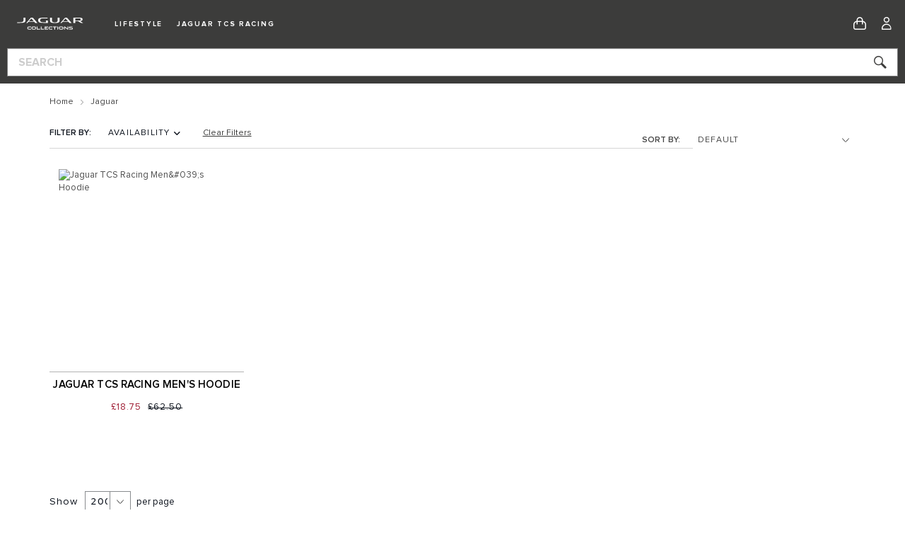

--- FILE ---
content_type: text/html; charset=UTF-8
request_url: https://shop.jaguar.com/all-products?size=11454
body_size: 22135
content:
<!doctype html>
<html lang="en">
    <head >
        <script>
    var LOCALE = 'en\u002DGB';
    var BASE_URL = 'https\u003A\u002F\u002Fshop.jaguar.com\u002F';
    var require = {
        'baseUrl': 'https\u003A\u002F\u002Fshop.jaguar.com\u002Fstatic\u002Fversion1769166290\u002Ffrontend\u002FJLR\u002Fbrandedgoods\u002Djag\u002Fen_GB'
    };</script>        <meta charset="utf-8"/>
<meta name="title" content="Jaguar | Jaguar"/>
<meta name="robots" content="noindex,nofollow"/>
<meta name="viewport" content="width=device-width, initial-scale=1"/>
<meta name="apple-mobile-web-app-capable" content="yes"/>
<meta name="apple-mobile-web-app-status-bar-style" content="default"/>
<meta name="apple-mobile-web-app-title" content="Jaguar Land Rover Classic Parts"/>
<meta name="mobile-web-app-capable" content="yes"/>
<meta name="format-detection" content="telephone=no"/>
<title>Jaguar | Jaguar</title>
<link  rel="stylesheet" type="text/css"  media="all" href="https://shop.jaguar.com/static/version1769166290/frontend/JLR/brandedgoods-jag/en_GB/mage/calendar.min.css" />
<link  rel="stylesheet" type="text/css"  media="all" href="https://shop.jaguar.com/static/version1769166290/frontend/JLR/brandedgoods-jag/en_GB/Iweb_PaymentIcons/css/iweb-payment-icons.min.css" />
<link  rel="stylesheet" type="text/css"  media="all" href="https://shop.jaguar.com/static/version1769166290/frontend/JLR/brandedgoods-jag/en_GB/Iweb_Social/css/iweb-social.min.css" />
<link  rel="stylesheet" type="text/css"  media="all" href="https://shop.jaguar.com/static/version1769166290/frontend/JLR/brandedgoods-jag/en_GB/css/styles-m.min.css" />
<link  rel="stylesheet" type="text/css"  media="all" href="https://shop.jaguar.com/static/version1769166290/frontend/JLR/brandedgoods-jag/en_GB/Amasty_LibSwiperJs/vendor/swiper/swiper.min.css" />
<link  rel="stylesheet" type="text/css"  media="all" href="https://shop.jaguar.com/static/version1769166290/frontend/JLR/brandedgoods-jag/en_GB/StripeIntegration_Payments/css/wallets.min.css" />
<link  rel="stylesheet" type="text/css"  media="all" href="https://shop.jaguar.com/static/version1769166290/frontend/JLR/brandedgoods-jag/en_GB/Amasty_ShopbyBase/css/chosen/chosen.min.css" />
<link  rel="stylesheet" type="text/css"  media="screen and (min-width: 768px)" href="https://shop.jaguar.com/static/version1769166290/frontend/JLR/brandedgoods-jag/en_GB/css/styles-l.min.css" />

<link  rel="stylesheet" type="text/css"  media="all" href="https://shop.jaguar.com/static/version1769166290/frontend/JLR/brandedgoods-jag/en_GB/css/brandedgoods.min.css" />
<link  rel="stylesheet" type="text/css"  media="all" href="https://shop.jaguar.com/static/version1769166290/frontend/JLR/brandedgoods-jag/en_GB/css/brandedgoods-jag.min.css" />
<script  type="text/javascript"  src="https://shop.jaguar.com/static/version1769166290/frontend/JLR/brandedgoods-jag/en_GB/requirejs/require.js"></script>
<script  type="text/javascript"  src="https://shop.jaguar.com/static/version1769166290/frontend/JLR/brandedgoods-jag/en_GB/mage/requirejs/mixins.js"></script>
<script  type="text/javascript"  src="https://shop.jaguar.com/static/version1769166290/frontend/JLR/brandedgoods-jag/en_GB/requirejs-config.js"></script>
<!--[if IE 11]>
<script  type="text/javascript"  src="https://shop.jaguar.com/static/version1769166290/frontend/JLR/brandedgoods-jag/en_GB/Klevu_Search/js/klevu/ieUrlPolyfill.js"></script>
<![endif]-->
<link  rel="icon" type="image/x-icon" href="https://shop.jaguar.com/media/favicon/stores/24/favicon-jaguar.ico" />
<link  rel="shortcut icon" type="image/x-icon" href="https://shop.jaguar.com/media/favicon/stores/24/favicon-jaguar.ico" />
<meta name="google-site-verification" content="Ha5qyhQn7HhDk_c7WcTsIXfKoVCGrNOf3QAISY_l1UQ" />

<meta name="facebook-domain-verification" content="2wgp3cq74seq1x77dvyko7oqtoufrq" />

<!-- Start VWO Async SmartCode -->
<link rel="preconnect" href="https://dev.visualwebsiteoptimizer.com" />
<script type='text/javascript' id='vwoCode'>
window._vwo_code || (function() {
var account_id=857586,
version=2.1,
settings_tolerance=2000,
hide_element='body',
hide_element_style = 'opacity:0 !important;filter:alpha(opacity=0) !important;background:none !important',
/* DO NOT EDIT BELOW THIS LINE */
f=false,w=window,d=document,v=d.querySelector('#vwoCode'),cK='_vwo_'+account_id+'_settings',cc={};try{var c=JSON.parse(localStorage.getItem('_vwo_'+account_id+'_config'));cc=c&&typeof c==='object'?c:{}}catch(e){}var stT=cc.stT==='session'?w.sessionStorage:w.localStorage;code={use_existing_jquery:function(){return typeof use_existing_jquery!=='undefined'?use_existing_jquery:undefined},library_tolerance:function(){return typeof library_tolerance!=='undefined'?library_tolerance:undefined},settings_tolerance:function(){return cc.sT||settings_tolerance},hide_element_style:function(){return'{'+(cc.hES||hide_element_style)+'}'},hide_element:function(){if(performance.getEntriesByName('first-contentful-paint')[0]){return''}return typeof cc.hE==='string'?cc.hE:hide_element},getVersion:function(){return version},finish:function(e){if(!f){f=true;var t=d.getElementById('_vis_opt_path_hides');if(t)t.parentNode.removeChild(t);if(e)(new Image).src='https://dev.visualwebsiteoptimizer.com/ee.gif?a='+account_id+e}},finished:function(){return f},addScript:function(e){var t=d.createElement('script');t.type='text/javascript';if(e.src){t.src=e.src}else{t.text=e.text}d.getElementsByTagName('head')[0].appendChild(t)},load:function(e,t){var i=this.getSettings(),n=d.createElement('script'),r=this;t=t||{};if(i){n.textContent=i;d.getElementsByTagName('head')[0].appendChild(n);if(!w.VWO||VWO.caE){stT.removeItem(cK);r.load(e)}}else{var o=new XMLHttpRequest;o.open('GET',e,true);o.withCredentials=!t.dSC;o.responseType=t.responseType||'text';o.onload=function(){if(t.onloadCb){return t.onloadCb(o,e)}if(o.status===200){_vwo_code.addScript({text:o.responseText})}else{_vwo_code.finish('&e=loading_failure:'+e)}};o.onerror=function(){if(t.onerrorCb){return t.onerrorCb(e)}_vwo_code.finish('&e=loading_failure:'+e)};o.send()}},getSettings:function(){try{var e=stT.getItem(cK);if(!e){return}e=JSON.parse(e);if(Date.now()>e.e){stT.removeItem(cK);return}return e.s}catch(e){return}},init:function(){if(d.URL.indexOf('__vwo_disable__')>-1)return;var e=this.settings_tolerance();w._vwo_settings_timer=setTimeout(function(){_vwo_code.finish();stT.removeItem(cK)},e);var t;if(this.hide_element()!=='body'){t=d.createElement('style');var i=this.hide_element(),n=i?i+this.hide_element_style():'',r=d.getElementsByTagName('head')[0];t.setAttribute('id','_vis_opt_path_hides');v&&t.setAttribute('nonce',v.nonce);t.setAttribute('type','text/css');if(t.styleSheet)t.styleSheet.cssText=n;else t.appendChild(d.createTextNode(n));r.appendChild(t)}else{t=d.getElementsByTagName('head')[0];var n=d.createElement('div');n.style.cssText='z-index: 2147483647 !important;position: fixed !important;left: 0 !important;top: 0 !important;width: 100% !important;height: 100% !important;background: white !important;';n.setAttribute('id','_vis_opt_path_hides');n.classList.add('_vis_hide_layer');t.parentNode.insertBefore(n,t.nextSibling)}var o='https://dev.visualwebsiteoptimizer.com/j.php?a='+account_id+'&u='+encodeURIComponent(d.URL)+'&vn='+version;if(w.location.search.indexOf('_vwo_xhr')!==-1){this.addScript({src:o})}else{this.load(o+'&x=true')}}};w._vwo_code=code;code.init();})();
</script>
<!-- End VWO Async SmartCode -->

<style>footer.page-footer { display: block !important; }</style>

<!-- store view level -->
<script>
    document.addEventListener("DOMContentLoaded", function() {
	document.querySelector('.menu__trigger').addEventListener('click', function() {
	        document.documentElement.classList.toggle('nav-open');
	    });
});
</script>



<script>
    !function(t,e){var o,n,p,r;e.__SV||(window.posthog=e,e._i=[],e.init=function(i,s,a){function g(t,e){var o=e.split(".");2==o.length&&(t=t[o[0]],e=o[1]),t[e]=function(){t.push([e].concat(Array.prototype.slice.call(arguments,0)))}}(p=t.createElement("script")).type="text/javascript",p.async=!0,p.src=s.api_host.replace(".i.posthog.com","-assets.i.posthog.com")+"/static/array.js",(r=t.getElementsByTagName("script")[0]).parentNode.insertBefore(p,r);var u=e;for(void 0!==a?u=e[a]=[]:a="posthog",u.people=u.people||[],u.toString=function(t){var e="posthog";return"posthog"!==a&&(e+="."+a),t||(e+=" (stub)"),e},u.people.toString=function(){return u.toString(1)+".people (stub)"},o="capture identify alias people.set people.set_once set_config register register_once unregister opt_out_capturing has_opted_out_capturing opt_in_capturing reset isFeatureEnabled onFeatureFlags getFeatureFlag getFeatureFlagPayload reloadFeatureFlags group updateEarlyAccessFeatureEnrollment getEarlyAccessFeatures getActiveMatchingSurveys getSurveys getNextSurveyStep onSessionId setPersonProperties".split(" "),n=0;n<o.length;n++)g(u,o[n]);e._i.push([i,s,a])},e.__SV=1)}(document,window.posthog||[]);
    posthog.init('phc_Mr3SMLatCYWmEtJfF8nuPWjbUnx7WumKg2r1PovUYgM',{api_host:'https://eu.i.posthog.com', person_profiles: 'identified_only' // or 'always' to create profiles for anonymous users as well
        })
</script>        <!-- NO Pixel ID is configured, please goto Admin -->
<script type="text&#x2F;javascript">    console.log('No Meta pixel is configured, please log in as a admin and then visit Stores -> Meta -> Setup -> Get Started');</script>
    <link rel="preconnect"
          href="https://statsjs.klevu.com"
        crossorigin="anonymous"/>
    <link rel="preconnect"
          href="https://js.klevu.com"
        crossorigin="anonymous"/>
<script type="template/klevu" id="klevuLandingTemplateProductBlockCustom">
    <%
    var updatedProductName = dataLocal.name;
    if(klevu.search.modules.kmcInputs.base.getSkuOnPageEnableValue()) {
    if(klevu.dom.helpers.cleanUpSku(dataLocal.sku)) {
    updatedProductName += klevu.dom.helpers.cleanUpSku(dataLocal.sku);
    }
    }
    %>
    <li ku-product-block class="klevuProduct" data-id="<%=dataLocal.id%>">
        <div class="kuProdWrap">
            <header ku-block data-block-id="ku_landing_result_item_header">
                <%=helper.render('landingProductBadge', scope, data, dataLocal) %>
            </header>
            <% var desc = [dataLocal.summaryAttribute,dataLocal.packageText,dataLocal.summaryDescription].filter(function(el) { return el; }); desc = desc.join(" "); %>
            <main ku-block data-block-id="ku_landing_result_item_info">
                <div class="kuProdTop">
                    <div class="klevuImgWrap">
                        <a data-id="<%=dataLocal.id%>" href="<%=dataLocal.url%>" class="klevuProductClick kuTrackRecentView">
                            <img src="<%=dataLocal.image%>" origin="<%=dataLocal.image%>" onerror="klevu.dom.helpers.cleanUpProductImage(this)" alt="<%=updatedProductName%>" class="kuProdImg">
                            <%=helper.render('landingImageRollover', scope, data, dataLocal) %>
                        </a>
                    </div>
                    <!-- <div class="kuQuickView">
                        <button data-id="<%=dataLocal.id%>" class="kuBtn kuBtnLight kuQuickViewBtn" role="button" tabindex="0" area-label="">Quick view</button>
                    </div> -->
                </div>
            </main>
            <footer ku-block="" data-block-id="ku_landing_result_item_footer">
                <div class="kuProdBottom">
                    <div class="kuName kuClippedOne"><a data-id="<%=dataLocal.id%>" href="<%=dataLocal.url%>" class="klevuProductClick kuTrackRecentView" title="<%= updatedProductName %>"><%= updatedProductName %></a></div>
                    <% if(dataLocal.inStock && dataLocal.inStock != "yes") { %>
                    <%=helper.render('landingProductStock', scope, data, dataLocal) %>
                    <% } else { %>
                    <% if(klevu.search.modules.kmcInputs.base.getShowPrices() && dataLocal.price > 0) { %>
                    <div class="kuPrice">
                        <%
                        var kuTotalVariants = klevu.dom.helpers.cleanUpPriceValue(dataLocal.totalVariants);
                        var kuStartPrice = klevu.dom.helpers.cleanUpPriceValue(dataLocal.startPrice,dataLocal.currency);
                        var kuSalePrice = klevu.dom.helpers.cleanUpPriceValue(dataLocal.salePrice,dataLocal.currency);
                        var kuPrice = klevu.dom.helpers.cleanUpPriceValue(dataLocal.price,dataLocal.currency);
                        %>
                        <% if(!Number.isNaN(kuTotalVariants) && !Number.isNaN(kuStartPrice)) { %>
                        <div class="kuSalePrice kuStartPrice kuClippedOne">
                            <span class="klevuQuickPriceGreyText"><%=helper.translate("Starting at")%></span>
                            <span><%=helper.processCurrency(dataLocal.currency,parseFloat(dataLocal.startPrice))%></span>
                        </div>
                        <% } else if(!Number.isNaN(kuSalePrice) && !Number.isNaN(kuPrice) && (kuPrice > kuSalePrice)){ %>
                        <span class="kuOrigPrice kuClippedOne">
                                    <%= helper.processCurrency(dataLocal.currency,parseFloat(dataLocal.price)) %>
                                </span>
                        <span class="kuSalePrice kuSpecialPrice kuClippedOne">
                                    <%=helper.processCurrency(dataLocal.currency,parseFloat(dataLocal.salePrice))%>
                                </span>
                        <% } else if(!Number.isNaN(kuSalePrice)) { %>
                        <span class="kuSalePrice kuSpecialPrice">
                                    <%= helper.processCurrency(dataLocal.currency,parseFloat(dataLocal.salePrice)) %>
                                </span>
                        <% } else if(!Number.isNaN(kuPrice)) { %>
                        <span class="kuSalePrice">
                                    <%= helper.processCurrency(dataLocal.currency,parseFloat(dataLocal.price)) %>
                                </span>
                        <% } %>
                        <%=helper.render('searchResultProductVATLabel', scope, data, dataLocal) %>
                    </div>
                    <% } %>
                    <% } %>
                </div>
                <div class="kuProdAdditional">
                    <div class="kuProdAdditionalData">
                        <% if(desc && desc.length) { %>
                        <div class="kuDesc kuClippedTwo"> <%=desc%> </div>
                        <% } %>
                        <%=helper.render('landingProductSwatch',scope,data,dataLocal) %>
                        <%=helper.render('klevuLandingProductRating',scope,data,dataLocal) %>
                        <% var isAddToCartEnabled = klevu.search.modules.kmcInputs.base.getAddToCartEnableValue(); %>
                        <% if(isAddToCartEnabled) { %>
                        <%=helper.render('landingPageProductAddToCart',scope,data,dataLocal) %>
                        <% } %>
                    </div>
                </div>
            </footer>
        </div>
    </li>
</script>


<script type="template/klevu" id="klevuQuickProductBlockCustom">
    <%
    var updatedProductName = dataLocal.name;
    if(klevu.search.modules.kmcInputs.base.getSkuOnPageEnableValue()) {
    if(klevu.dom.helpers.cleanUpSku(dataLocal.sku)) {
    updatedProductName += klevu.dom.helpers.cleanUpSku(dataLocal.sku);
    }
    }
    %>
    <li ku-product-block class="klevuProduct" data-id="<%=dataLocal.id%>">
        <a title="<%= updatedProductName %>" target="_self" href="<%=dataLocal.url%>" data-id="<%=dataLocal.id%>"  class="klevuQuickProductInnerBlock trackProductClick kuTrackRecentView">
            <div class="klevuProductItemTop">
                <div class="klevuQuickImgWrap">
                    <div class="klevuQuickDiscountBadge"><strong><%=dataLocal.stickyLabelHead%></strong></div>
                    <img src="<%=dataLocal.image%>" origin="<%=dataLocal.image%>" onerror="klevu.dom.helpers.cleanUpProductImage(this)" alt="<%=updatedProductName%>" />
                </div>
            </div>
            <div class="klevuProductItemBottom">
                <div class="klevuQuickProductDescBlock">
                    <div title="<%= updatedProductName %>" class="klevuQuickProductName kuClippedOne"> <%= updatedProductName %> </div>
                    <div class="klevu-desc-l2 kuClippedOne"> <%=dataLocal.shortDesc%> </div>
                    <div class="klevuQuickProductDesc kuClippedOne">
                        <div class="klevuSpectxt"><%=dataLocal.summaryAttribute%><span><%=dataLocal.stickyLabelText%></span></div>
                    </div>
                    <% if(dataLocal.inStock && dataLocal.inStock != "yes") { %>
                    <%=helper.render('quickProductStock', scope, data, dataLocal) %>
                    <% } else { %>
                    <% if(klevu.search.modules.kmcInputs.base.getShowPrices() && dataLocal.price > 0) { %>
                    <div class="klevuQuickProductPrice kuClippedOne">
                        <%
                        var kuTotalVariants = klevu.dom.helpers.cleanUpPriceValue(dataLocal.totalVariants);
                        var kuStartPrice = klevu.dom.helpers.cleanUpPriceValue(dataLocal.startPrice,dataLocal.currency);
                        var kuSalePrice = klevu.dom.helpers.cleanUpPriceValue(dataLocal.salePrice,dataLocal.currency);
                        var kuPrice = klevu.dom.helpers.cleanUpPriceValue(dataLocal.price,dataLocal.currency);
                        %>
                        <% if(!Number.isNaN(kuTotalVariants) && !Number.isNaN(kuStartPrice)) { %>
                        <div class="klevuQuickSalePrice kuStartPrice">
                            <span class="klevuQuickPriceGreyText"><%=helper.translate("Starting at")%></span>
                            <span><%=helper.processCurrency(dataLocal.currency,parseFloat(dataLocal.startPrice))%></span>
                        </div>
                        <% } else if(!Number.isNaN(kuSalePrice) && !Number.isNaN(kuPrice) && (kuPrice > kuSalePrice)){ %>
                        <span class="klevuQuickOrigPrice">
                                    <%= helper.processCurrency(dataLocal.currency,parseFloat(dataLocal.price)) %>
                                </span>
                        <span class="klevuQuickSalePrice klevuQuickSpecialPrice">
                                    <%=helper.processCurrency(dataLocal.currency,parseFloat(dataLocal.salePrice))%>
                                </span>
                        <% } else if(!Number.isNaN(kuSalePrice)) { %>
                        <span class="klevuQuickSalePrice">
                                    <%= helper.processCurrency(dataLocal.currency,parseFloat(dataLocal.salePrice)) %>
                                </span>
                        <% } else if(!Number.isNaN(kuPrice)) { %>
                        <span class="klevuQuickSalePrice">
                                    <%= helper.processCurrency(dataLocal.currency,parseFloat(dataLocal.price)) %>
                                </span>
                        <% } %>
                    </div>
                    <%=helper.render('searchResultProductVATLabelQuick', scope, data, dataLocal) %>
                    <% } %>
                    <% } %>
                    <%=helper.render('klevuQuickProductRating',scope,data,dataLocal) %>
                </div>
            </div>
            <div class="kuClearLeft"></div>
        </a>
        <%=helper.render('quickSearchProductAddToCart',scope,data,dataLocal) %>
    </li>
</script>


<script type="template/klevu" id="klevuLandingTemplateResultsCustom">
    <div class="kuResultsListing">

        <button id="filterToggle">Filter By</button>

        <div class="productList klevuMeta" data-section="productList">
            <div class="kuResultContent">
                <div class="kuResultWrap <%=(data.query.productList.filters.length == 0 )?'kuBlockFullwidth':''%>">

                    <div ku-container data-container-id="ku_landing_main_content_container" data-container-role="content">
                        <section ku-container data-container-id="ku_landing_main_content_left" data-container-position="left" data-container-role="left">
                            <div ku-block data-block-id="ku_landing_left_facets">
                                <%=helper.render('filters',scope,data,"productList") %>
                            </div>
                            <div ku-block data-block-id="ku_landing_left_call_outs"></div>
                            <div ku-block data-block-id="ku_landing_left_banner"></div>
                        </section>
                        <section ku-container data-container-id="ku_landing_main_content_center" data-container-position="center" data-container-role="center">

                            <header ku-block data-block-id="ku_landing_result_header">
                                <%=helper.render('klevuLandingTemplateResultsHeadingTitle',scope,data,"productList") %>
                                <%=helper.render('filtersTop',scope,data,"productList") %>
                                <%= helper.render('kuFilterTagsTemplate',scope,data,"productList") %>
                                <% if(helper.hasResults(data,"productList")) { %>
                                <%=helper.render('sortBy',scope,data,"productList") %>
                                <%=helper.render('limit',scope,data,"productList") %>
                                <%=helper.render('kuTemplateLandingResultsViewSwitch',scope,data,"productList") %>
                                <%=helper.render('pagination',scope,data,"productList") %>
                                <% } %>
                                <div class="kuClearBoth"></div>
                            </header>

                            <div ku-block data-block-id="ku_landing_result_items">
                                <div class="kuResults">
                                    <% if(helper.hasResults(data,"productList")) { %>
                                    <ul>
                                        <% helper.each(data.query.productList.result,function(key,item){ %>
                                        <% if(item.typeOfRecord == "KLEVU_PRODUCT") { %>
                                        <%=helper.render('productBlock',scope,data,item) %>
                                        <% } %>
                                        <% }); %>
                                    </ul>
                                    <% } else { %>
                                    <div class="kuNoRecordsFoundLabelTextContainer">
                                        <span class="kuNoRecordsFoundLabelText"><%= helper.translate("No records found for your selection") %></span>
                                    </div>
                                    <% } %>
                                    <div class="kuClearBoth"></div>
                                </div>
                            </div>

                            <div ku-block data-block-id="ku_landing_other_items">
                                <%=helper.render('klevuLandingTemplateInfiniteScrollDown',scope,data) %>
                            </div>
                            <footer ku-block data-block-id="ku_landing_result_footer">
                                <% if(helper.hasResults(data,"productList")) { %>
                                <%=helper.render('sortBy',scope,data,"productList") %>
                                <%=helper.render('limit',scope,data,"productList") %>
                                <%=helper.render('kuTemplateLandingResultsViewSwitch',scope,data,"productList") %>
                                <%=helper.render('pagination',scope,data,"productList") %>
                                <% } %>

                            </footer>
                        </section>
                        <section ku-container data-container-id="ku_landing_main_content_right" data-container-position="right" data-container-role="right">
                            <div ku-block data-block-id="ku_landing_right_facets"></div>
                            <div ku-block data-block-id="ku_landing_right_call_outs"></div>
                            <div ku-block data-block-id="ku_landing_right_banner"></div>
                        </section>
                    </div>

                </div>
            </div>
        </div>

        <% if(data.query.contentList) { %>
        <div class="contentList klevuMeta" data-section="contentList" data-result-view="list">
            <div class="kuResultContent">
                <div class="kuResultWrap <%=(data.query.contentList.filters.length == 0 )?'kuBlockFullwidth':''%>">

                    <div ku-container data-container-id="ku_landing_main_content_container" data-container-role="content">
                        <section ku-container data-container-id="ku_landing_main_content_left" data-container-position="left" data-container-role="left">
                            <div ku-block data-block-id="ku_landing_left_facets">

                                <%=helper.render('filters',scope,data,"contentList") %>

                            </div>
                            <div ku-block data-block-id="ku_landing_left_call_outs"></div>
                            <div ku-block data-block-id="ku_landing_left_banner"></div>
                        </section>
                        <section ku-container data-container-id="ku_landing_main_content_center" data-container-position="center" data-container-role="center">

                            <header ku-block data-block-id="ku_landing_result_header">
                                <%=helper.render('filtersTop',scope,data,"contentList") %>
                                <%= helper.render('kuFilterTagsTemplate',scope,data,"contentList") %>
                                <% if(helper.hasResults(data,"contentList")) { %>
                                <%=helper.render('limit',scope,data,"contentList") %>
                                <%=helper.render('pagination',scope,data,"contentList") %>
                                <% } %>
                                <div class="kuClearBoth"></div>
                            </header>

                            <div ku-block data-block-id="ku_landing_result_items">
                                <div class="kuClearBoth"></div>
                                <div class="kuResults">
                                    <% if(helper.hasResults(data,"contentList")) { %>
                                    <ul>
                                        <% helper.each(data.query.contentList.result,function(key,item){ %>
                                        <% if(item.typeOfRecord == "KLEVU_CMS") { %>
                                        <%=helper.render('contentBlock',scope,data,item) %>
                                        <% }%>
                                        <% }); %>
                                    </ul>
                                    <% } else { %>
                                    <div class="kuNoRecordsFoundLabelTextContainer">
                                        <span class="kuNoRecordsFoundLabelText"><%= helper.translate("No records found for your selection") %></span>
                                    </div>
                                    <% } %>
                                    <div class="kuClearBoth"></div>
                                </div>
                            </div>
                            <div ku-block data-block-id="ku_landing_other_items">
                                <%=helper.render('klevuLandingTemplateInfiniteScrollDown',scope,data) %>
                            </div>
                            <footer ku-block data-block-id="ku_landing_result_footer"></footer>
                        </section>
                        <section ku-container data-container-id="ku_landing_main_content_right" data-container-position="right" data-container-role="right">
                            <div ku-block data-block-id="ku_landing_right_facets"></div>
                            <div ku-block data-block-id="ku_landing_right_call_outs"></div>
                            <div ku-block data-block-id="ku_landing_right_banner"></div>
                        </section>
                    </div>

                </div>
            </div>
        </div>
        <% } %>

    </div>
</script>


<script type="template/klevu" id="klevuSearchPersonalizationsCustom">
    <div ku-container data-container-id="ku_quick_main_content_container" data-container-role="content">
        <section ku-container data-container-id="ku_quick_main_content_left" data-container-position="left" data-container-role="left">
            <div ku-block data-block-id="ku_quick_left_facets"></div>
            <div ku-block data-block-id="ku_quick_left_call_outs">
                <%=helper.render('kuTemplatePopularSearches',scope) %>
                <%=helper.render('kuTemplateRecentSearches',scope) %>
            </div>
            <div ku-block data-block-id="ku_quick_left_banner"></div>
        </section>
        <section ku-container data-container-id="ku_quick_main_content_center" data-container-position="center" data-container-role="center">
            <header ku-block data-block-id="ku_quick_result_header"></header>
            <div ku-block data-block-id="ku_quick_result_items"></div>

            <div ku-block data-block-id="ku_quick_other_items">
                <%=helper.render('klevuTrendingProducts',scope) %>
                <%=helper.render('klevuRecentViewedProducts',scope) %>
            </div>

            <footer ku-block data-block-id="ku_quick_result_footer"></footer>
        </section>
        <section ku-container data-container-id="ku_quick_main_content_right" data-container-position="right" data-container-role="right">
            <div ku-block data-block-id="ku_quick_right_facets"></div>
            <div ku-block data-block-id="ku_quick_right_call_outs"></div>
            <div ku-block data-block-id="ku_quick_right_banner"></div>
        </section>

        <section class="static-information">
                    </section>
    </div>
</script>
<link rel="icon" type="image/x-icon" href="https://shop.jaguar.com/static/version1769166290/frontend/JLR/brandedgoods-jag/en_GB/images/favicons/favicon.ico" />
<link rel="shortcut icon" type="image/x-icon" href="https://shop.jaguar.com/static/version1769166290/frontend/JLR/brandedgoods-jag/en_GB/images/favicons/favicon.ico" />
<link rel="apple-touch-icon" sizes="120x120" href="https://shop.jaguar.com/static/version1769166290/frontend/JLR/brandedgoods-jag/en_GB/images/favicons/apple-touch-icon.png">
<link rel="icon" type="image/png" sizes="32x32" href="https://shop.jaguar.com/static/version1769166290/frontend/JLR/brandedgoods-jag/en_GB/images/favicons/favicon-32x32.png">
<link rel="icon" type="image/png" sizes="16x16" href="https://shop.jaguar.com/static/version1769166290/frontend/JLR/brandedgoods-jag/en_GB/images/favicons/favicon-16x16.png">
<link rel="manifest" href="https://shop.jaguar.com/static/version1769166290/frontend/JLR/brandedgoods-jag/en_GB/images/favicons/site.webmanifest">
<link rel="mask-icon" href="https://shop.jaguar.com/static/version1769166290/frontend/JLR/brandedgoods-jag/en_GB/images/favicons/safari-pinned-tab.svg" color="#000000">
<meta name="msapplication-config" content="https://shop.jaguar.com/static/version1769166290/frontend/JLR/brandedgoods-jag/en_GB/images/favicons/browserconfig.xml">
<meta name="msapplication-TileColor" content="#000000">
<meta name="theme-color" content="#000000">
    <script type="text/x-magento-init">
        {
            "*": {
                "Magento_PageCache/js/form-key-provider": {
                    "isPaginationCacheEnabled":
                        0                }
            }
        }
    </script>
            <!-- GOOGLE TAG MANAGER -->
            <script type="text/x-magento-init">
            {
                "*": {
                    "Magento_GoogleTagManager/js/google-tag-manager": {"isCookieRestrictionModeEnabled":false,"currentWebsite":16,"cookieName":"user_allowed_save_cookie","gtmAccountId":"GTM-K8Z9D4F","storeCurrencyCode":"GBP","ordersData":[]}                }
            }
            </script>
            <!-- END GOOGLE TAG MANAGER -->
            <script data-cookieconsent="ignore">
        window.dataLayer = window.dataLayer || [];

        function gtag() {
            dataLayer.push(arguments);
        }

        gtag("consent", "default", {
            ad_personalization: "denied",
            ad_storage: "denied",
            ad_user_data: "denied",
            analytics_storage: "denied",
            functionality_storage: "denied",
            personalization_storage: "denied",
            security_storage: "granted",
            wait_for_update: 500,
        });
        gtag("set", "ads_data_redaction", true);
        gtag("set", "url_passthrough", true);
    </script><script type="text&#x2F;javascript">window.cookiebotConfig = {"blockVideosUntilConsent":false};</script>
    <link rel="stylesheet" id="GEPIStyles" type="text/css" href="//gepi.global-e.com/includes/css/1060">


<!--We can use this context to add some thing in future-->
<link rel="stylesheet" type="text/css" href="https://shop.jaguar.com/static/version1769166290/frontend/JLR/brandedgoods-jag/en_GB/Ubertheme_Base/css/animate.min-4.1.1.min.css"><link rel="stylesheet" type="text/css" href="https://shop.jaguar.com/static/version1769166290/frontend/JLR/brandedgoods-jag/en_GB/Ubertheme_Base/css/font-awesome.min-5.14.0.min.css">
<script type="text/javascript">
    // Global variables
    let ubAjaxCartOptions = {};
    const AUTO_HIDE_MESSAGE = 1;
    const MESSAGE_TIMEOUT = 5000;
</script>

<link rel="manifest" href="https://shop.jaguar.com/static/version1769166290/frontend/JLR/brandedgoods-jag/en_GB/Jlr_WebApp/app/manifest.json"/><script type="text/javascript" id="klevu_initsessiondata">
    var nowUnixtime = parseInt(Date.now() / 1000);

    function klevufejs_getCookie(name) {
        if (typeof (name) === "undefined") {
            name = "klv_mage";
        }
        var c = "",
            ca = document.cookie.split(';');

        for (var i = 0; i < ca.length; i++) {
            c = ca[i];
            if (typeof c !== "string") {
                continue;
            }
            var cookiePair = c.split("=");

            if (name === cookiePair[0].trim()) {
                try {
                    return JSON.parse(decodeURIComponent(cookiePair[1]));
                } catch (err) {
                    // this is fine, data will be regenerated
                }
            }
        }
        return {
            expire_sections: {}
        };
    }

    document.addEventListener('klevu.customerData.loaded', function (e) {
        var klevufejs_cookie = klevufejs_getCookie();
        klevufejs_cookie.expire_sections.customerData = nowUnixtime + 600;

        document.cookie = "klv_mage=" + JSON.stringify(klevufejs_cookie)
            + "; expires=" + new Date((nowUnixtime + 3600) * 1000).toUTCString()
            + "; path=/"
            + "; samesite=strict";
    });

    var klevufejs_cookie = klevufejs_getCookie();
    var klevuData = {
        ...{
            customerData: {
                revalidate_after: -1
            }
        },
        ...JSON.parse(window.localStorage.getItem('klv_mage') || '{}')
    };

    const klevuCustomerDataLoadedEvent = document.createEvent('CustomEvent');
    klevuCustomerDataLoadedEvent.initEvent('klevu.customerData.loaded', false, true);
    const klevuCustomerDataLoadErrorEvent = document.createEvent('CustomEvent');
    klevuCustomerDataLoadErrorEvent.initEvent('klevu.customerData.loadError', false, true);

    if (typeof klevufejs_cookie.expire_sections !== "object"
        || (klevufejs_cookie.expire_sections.customerData || -1) < nowUnixtime
        || klevuData.customerData.revalidate_after < nowUnixtime
    ) {
        var xhttp = new XMLHttpRequest();
        xhttp.onerror = function (request) {
            document.dispatchEvent(klevuCustomerDataLoadErrorEvent);
        };
        xhttp.ontimeout = function (request) {
            this.onerror(request);
        };
        xhttp.onload = function (request) {
            if (this.status >= 400 || this.timeout) {
                this.onerror(request);
                return;
            }

            var klevuData = JSON.parse(window.localStorage.getItem('klv_mage') || '{}');
            klevuData.customerData = JSON.parse(this.response);
            window.localStorage.setItem('klv_mage', JSON.stringify(klevuData));

            document.dispatchEvent(klevuCustomerDataLoadedEvent);
        };
        xhttp.open('GET', 'https://shop.jaguar.com/rest/V1/klevu/customerData', false);
        xhttp.send();
    } else {
        document.dispatchEvent(klevuCustomerDataLoadedEvent);
    }
</script>
    </head>
    <body data-container="body"
          data-mage-init='{"loaderAjax": {}, "loader": { "icon": "https://shop.jaguar.com/static/version1769166290/frontend/JLR/brandedgoods-jag/en_GB/images/loader-2.gif"}}'
        class="website-jag_bg_row pl-thm-jlr pl-thm-jlr-brandedgoods-jag page-with-filter page-products categorypath- category-jaguar page-layout-2columns-left amshopby-index-index page-layout-category-full-width" id="html-body">
        
<script type="text/x-magento-init">
    {
        "*": {
            "Magento_PageBuilder/js/widget-initializer": {
                "config": {"[data-content-type=\"slider\"][data-appearance=\"default\"]":{"Magento_PageBuilder\/js\/content-type\/slider\/appearance\/default\/widget":false},"[data-content-type=\"map\"]":{"Magento_PageBuilder\/js\/content-type\/map\/appearance\/default\/widget":false},"[data-content-type=\"row\"]":{"Magento_PageBuilder\/js\/content-type\/row\/appearance\/default\/widget":false},"[data-content-type=\"tabs\"]":{"Magento_PageBuilder\/js\/content-type\/tabs\/appearance\/default\/widget":false},"[data-content-type=\"slide\"]":{"Magento_PageBuilder\/js\/content-type\/slide\/appearance\/default\/widget":{"buttonSelector":".pagebuilder-slide-button","showOverlay":"hover","dataRole":"slide"}},"[data-content-type=\"banner\"]":{"Magento_PageBuilder\/js\/content-type\/banner\/appearance\/default\/widget":{"buttonSelector":".pagebuilder-banner-button","showOverlay":"hover","dataRole":"banner"}},"[data-content-type=\"buttons\"]":{"Magento_PageBuilder\/js\/content-type\/buttons\/appearance\/inline\/widget":false},"[data-content-type=\"products\"][data-appearance=\"carousel\"]":{"Magento_PageBuilder\/js\/content-type\/products\/appearance\/carousel\/widget":false}},
                "breakpoints": {"desktop":{"conditions":{"min-width":"1024px"},"options":{"products":{"default":{"slidesToShow":"4"}}},"label":"Desktop","stage":true,"default":true,"class":"desktop-switcher","icon":"Magento_PageBuilder::css\/images\/switcher\/switcher-desktop.svg"},"tablet":{"conditions":{"max-width":"1024px","min-width":"768px"},"options":{"products":{"default":{"slidesToShow":"4"},"continuous":{"slidesToShow":"3"}}}},"mobile":{"conditions":{"max-width":"768px","min-width":"640px"},"options":{"products":{"default":{"slidesToShow":"3"}}},"label":"Mobile","stage":true,"class":"mobile-switcher","icon":"Magento_PageBuilder::css\/images\/switcher\/switcher-mobile.svg","media":"only screen and (max-width: 768px)"},"mobile-small":{"conditions":{"max-width":"640px"},"options":{"products":{"default":{"slidesToShow":"1"},"continuous":{"slidesToShow":"1"}}}}}            }
        }
    }
</script>

<div class="cookie-status-message" id="cookie-status">
    The store will not work correctly when cookies are disabled.</div>
<script type="text&#x2F;javascript">document.querySelector("#cookie-status").style.display = "none";</script>
<script type="text/x-magento-init">
    {
        "*": {
            "cookieStatus": {}
        }
    }
</script>

<script type="text/x-magento-init">
    {
        "*": {
            "mage/cookies": {
                "expires": null,
                "path": "\u002F",
                "domain": ".shop.jaguar.com",
                "secure": true,
                "lifetime": "3600"
            }
        }
    }
</script>
    <noscript>
        <div class="message global noscript">
            <div class="content">
                <p>
                    <strong>JavaScript seems to be disabled in your browser.</strong>
                    <span>
                        For the best experience on our site, be sure to turn on Javascript in your browser.                    </span>
                </p>
            </div>
        </div>
    </noscript>
<script>    require.config({
        map: {
            '*': {
                wysiwygAdapter: 'mage/adminhtml/wysiwyg/tiny_mce/tinymceAdapter'
            }
        }
    });</script>
<script>
    window.cookiesConfig = window.cookiesConfig || {};
    window.cookiesConfig.secure = true;
</script><script>    require.config({
        paths: {
            googleMaps: 'https\u003A\u002F\u002Fmaps.googleapis.com\u002Fmaps\u002Fapi\u002Fjs\u003Fv\u003D3\u0026key\u003D'
        },
        config: {
            'Magento_PageBuilder/js/utils/map': {
                style: '',
            },
            'Magento_PageBuilder/js/content-type/map/preview': {
                apiKey: '',
                apiKeyErrorMessage: 'You\u0020must\u0020provide\u0020a\u0020valid\u0020\u003Ca\u0020href\u003D\u0027https\u003A\u002F\u002Fshop.jaguar.com\u002Fadminhtml\u002Fsystem_config\u002Fedit\u002Fsection\u002Fcms\u002F\u0023cms_pagebuilder\u0027\u0020target\u003D\u0027_blank\u0027\u003EGoogle\u0020Maps\u0020API\u0020key\u003C\u002Fa\u003E\u0020to\u0020use\u0020a\u0020map.'
            },
            'Magento_PageBuilder/js/form/element/map': {
                apiKey: '',
                apiKeyErrorMessage: 'You\u0020must\u0020provide\u0020a\u0020valid\u0020\u003Ca\u0020href\u003D\u0027https\u003A\u002F\u002Fshop.jaguar.com\u002Fadminhtml\u002Fsystem_config\u002Fedit\u002Fsection\u002Fcms\u002F\u0023cms_pagebuilder\u0027\u0020target\u003D\u0027_blank\u0027\u003EGoogle\u0020Maps\u0020API\u0020key\u003C\u002Fa\u003E\u0020to\u0020use\u0020a\u0020map.'
            },
        }
    });</script><script>
    require.config({
        shim: {
            'Magento_PageBuilder/js/utils/map': {
                deps: ['googleMaps']
            }
        }
    });</script>    <!-- GOOGLE TAG MANAGER -->
    <noscript>
        <iframe src="https://www.googletagmanager.com/ns.html?id=GTM-K8Z9D4F"
                height="0" width="0" style="display:none;visibility:hidden"></iframe>
    </noscript>
    <!-- END GOOGLE TAG MANAGER -->

<script type="text/x-magento-init">
    {
        "*": {
            "Magento_GoogleTagManager/js/google-tag-manager-cart": {
                "blockNames": ["category.products.list","product.info.upsell","catalog.product.related","checkout.cart.crosssell","search_result_list"],
                "cookieAddToCart": "add_to_cart",
                "cookieRemoveFromCart":
                    "remove_from_cart",
                "advancedAddToCart": "add_to_cart_advanced"
            }
        }
    }
</script>
<!-- Some general js functions-->
<script type="text/javascript">
    require([
        "jquery",
        "domReady!"
    ], function ($) {
        'use strict';

        //detect modes and add extra class CSS
        const extraClass = 'ontouchstart' in window && !(/hp-tablet/gi).test(navigator.appVersion) ? 'touch' : 'no-touch';
        $('html').addClass(extraClass);

        if (AUTO_HIDE_MESSAGE !== undefined && AUTO_HIDE_MESSAGE) {
            //set timeout to hide the message
            clearInterval(autoHideMsg);
            const timeout = MESSAGE_TIMEOUT ? MESSAGE_TIMEOUT : 5000;
            var autoHideMsg = setTimeout(function () {
                if ($(".page.messages").find('.messages').length) {
                    $(".page.messages").find('.messages').slideUp();
                }
            }, timeout);
        }

    });
</script>
<!-- After body start content -->

<div class="page-wrapper"><span data-mage-init='{"iweb_confidence":{}}' style="display: none"></span><div id="ub-top-bar"></div>
<header class="page-header"><div class="mobile__menu_trigger"><div data-action="toggle-nav" class="action menu__trigger" data-mage-init='{"iweb_menu_trigger":{}}'>
    <span class="menu__trigger_label">Menu</span>
    <span class="nav-mobile-overlay"></span>
</div>
</div>    <a class="logo" href="https://shop.jaguar.com/" title="">
        <img src="[data-uri]" data-amsrc="https://shop.jaguar.com/static/version1769166290/frontend/JLR/brandedgoods-jag/en_GB/images/logo.svg"
             alt=""
             width="170"                     />
    </a>

<script type="text/x-magento-init">
    {
        "*": {
            "iweb_header_visibility": {}
        }
    }
</script><script type="text/plain" data-cookieconsent="marketing"
 src="https://static.klaviyo.com/onsite/js/klaviyo.js?company_id=WrT2fw"></script>

    <script type="text/x-magento-init">
        {
            "*": {
                "KlaviyoCustomerData": {}
            }
        }
    </script>
<div class="header__content"><div class="header__content_bottom">    <div class="sections nav-sections">
                <div class="section-items nav-sections-items"
             data-mage-init='{"tabs":{"openedState":"active"}}'>
                                            <div class="section-item-title nav-sections-item-title"
                     data-role="collapsible">
                    <a class="nav-sections-item-switch"
                       data-toggle="switch" href="#store.menu">
                        Menu                    </a>
                </div>
                <div class="section-item-content nav-sections-item-content"
                     id="store.menu"
                     data-role="content">
                    <ul id='ub-mega-menu-24' class="none ub-mega-menu level0 " data-device-type='desktop'><li class="mega first" id="menu1013"><a href="https://shop.jaguar.com/lifestyle"  class="mega first" >Lifestyle</a></li></ul><script type="text/x-magento-init">
{
	"#ub-mega-menu-24": {
		"Ubertheme_UbMegaMenu/js/ub-menu": {
		    "rootSelector": "#ub-mega-menu-24",
            "itemSelector": "li.mega",
            "mobileBreakPoint": "999",
            "mobileType" : "",
            "drillOptions": {"speed": 200},
            "extraClass": ""
		}
	}
}
</script>

<ul id='ub-mega-menu-47' class="none ub-mega-menu level0 " data-device-type='desktop'><li class="mega first" id="menu1008"><a href="/jaguar-tcs-racing"  class="mega first" >Jaguar TCS Racing</a></li></ul><script type="text/x-magento-init">
{
	"#ub-mega-menu-47": {
		"Ubertheme_UbMegaMenu/js/ub-menu": {
		    "rootSelector": "#ub-mega-menu-47",
            "itemSelector": "li.mega",
            "mobileBreakPoint": "999",
            "mobileType" : "",
            "drillOptions": {"speed": 200},
            "extraClass": ""
		}
	}
}
</script>

<div class="account_link">
    <label class="account_label label">
        <a href="https://shop.jaguar.com/customer/account/"><span class="account-link">Account</span></a>
    </label>
</div>
                </div>
                                            <div class="section-item-title nav-sections-item-title"
                     data-role="collapsible">
                    <a class="nav-sections-item-switch"
                       data-toggle="switch" href="#store.links">
                        Account                    </a>
                </div>
                <div class="section-item-content nav-sections-item-content"
                     id="store.links"
                     data-role="content">
                    <!-- Account links -->                </div>
                                    </div>
    </div>
</div></div><div class="search_toggle">
    <label class="search_toggle_label label" for="search" data-role="minisearch-label" tabindex="0">
        <i class="search_toggle__icon"></i>
        <span class="hidden">Search</span>
    </label>
</div>
<div class="block block-search">
    <div class="block block-title"><strong>Search</strong></div>
    <div class="block block-content">
        <form class="form minisearch" id="search_mini_form"
              action="https://shop.jaguar.com/catalogsearch/result/" method="get">
            <div class="field search">
                <label class="label" for="search" data-role="minisearch-label">
                    <span>Search</span>
                </label>
                <div class="control">
                    <input id="search"
                                                   type="text"
                           name="q"
                           value=""
                           placeholder="Search"
                           class="input-text"
                           maxlength="128"
                           role="combobox"
                           aria-haspopup="false"
                           aria-autocomplete="both"
                           autocomplete="off"
                           aria-expanded="false"/>
                    <input type="hidden" name="stock" value="1" />
                                        <div id="search_autocomplete" class="search-autocomplete"></div>
                                    </div>
            </div>
            <div class="actions">
                <button type="submit"
                        title="Search"
                        class="action search"
                        aria-label="Search"
                >
                    <span>Search</span>
                </button>
            </div>
        </form>
    </div>
</div>

<div data-block="minicart" class="minicart-wrapper">
    <a class="action showcart" href="https://shop.jaguar.com/checkout/cart/"
       data-bind="scope: 'minicart_content'">
        <span class="text"> Basket</span>
        <span class="counter qty empty"
              data-bind="css: { empty: !!getCartParam('summary_count') == false && !isLoading() },
               blockLoader: isLoading">
            <span class="counter-number">
                <!-- ko if: getCartParam('summary_count') -->
                <!-- ko text: getCartParam('summary_count').toLocaleString(window.LOCALE) --><!-- /ko -->
                <!-- /ko -->
            </span>
            <span class="counter-label">
            <!-- ko if: getCartParam('summary_count') -->
                <!-- ko text: getCartParam('summary_count').toLocaleString(window.LOCALE) --><!-- /ko -->
                <!-- ko i18n: 'items' --><!-- /ko -->
                <!-- /ko -->
            </span>
        </span>
    </a>
            <div class="block block-minicart"
             data-role="dropdownDialog"
             data-mage-init='{"dropdownDialog":{
                "appendTo":"[data-block=minicart]",
                "triggerTarget":".showcart",
                "timeout": "2000",
                "closeOnMouseLeave": false,
                "closeOnEscape": true,
                "triggerClass":"active",
                "parentClass":"active",
                "buttons":[]}}'>
            <div id="minicart-content-wrapper" data-bind="scope: 'minicart_content'">
                <!-- ko template: getTemplate() --><!-- /ko -->
            </div>
                    </div>
        <script>window.checkout = {"shoppingCartUrl":"https:\/\/shop.jaguar.com\/checkout\/cart\/","checkoutUrl":"https:\/\/shop.jaguar.com\/checkout\/","updateItemQtyUrl":"https:\/\/shop.jaguar.com\/checkout\/sidebar\/updateItemQty\/","removeItemUrl":"https:\/\/shop.jaguar.com\/checkout\/sidebar\/removeItem\/","imageTemplate":"Magento_Catalog\/product\/image_with_borders","baseUrl":"https:\/\/shop.jaguar.com\/","minicartMaxItemsVisible":5,"websiteId":"16","maxItemsToDisplay":10,"storeId":"24","storeGroupId":"16","agreementIds":["1"],"customerLoginUrl":"https:\/\/shop.jaguar.com\/customer\/account\/login\/referer\/aHR0cHM6Ly9zaG9wLmphZ3Vhci5jb20vYWxsLXByb2R1Y3RzP3NpemU9MTE0NTQ~\/","isRedirectRequired":false,"autocomplete":"off","captcha":{"user_login":{"isCaseSensitive":false,"imageHeight":50,"imageSrc":"","refreshUrl":"https:\/\/shop.jaguar.com\/captcha\/refresh\/","isRequired":false,"timestamp":1769538470}}}</script>    <script type="text/x-magento-init">
    {
        "[data-block='minicart']": {
            "Magento_Ui/js/core/app": {"components":{"minicart_content":{"children":{"subtotal.container":{"children":{"subtotal":{"children":{"subtotal.totals":{"config":{"display_cart_subtotal_incl_tax":1,"display_cart_subtotal_excl_tax":0,"template":"Magento_Tax\/checkout\/minicart\/subtotal\/totals"},"component":"Magento_Tax\/js\/view\/checkout\/minicart\/subtotal\/totals","children":{"subtotal.totals.msrp":{"component":"Magento_Msrp\/js\/view\/checkout\/minicart\/subtotal\/totals","config":{"displayArea":"minicart-subtotal-hidden","template":"Magento_Msrp\/checkout\/minicart\/subtotal\/totals"}}}}},"component":"uiComponent","config":{"template":"Magento_Checkout\/minicart\/subtotal"}},"payment_method_messaging_element_minicart":{"component":"StripeIntegration_Payments\/js\/view\/checkout\/cart\/payment_method_messaging_element_minicart","config":{"template":"StripeIntegration_Payments\/checkout\/cart\/payment_method_messaging_element_minicart","selector":"payment-method-messaging-element-minicart"}}},"component":"uiComponent","config":{"displayArea":"subtotalContainer"}},"item.renderer":{"component":"Magento_Checkout\/js\/view\/cart-item-renderer","config":{"displayArea":"defaultRenderer","template":"Magento_Checkout\/minicart\/item\/default"},"children":{"item.image":{"component":"Magento_Catalog\/js\/view\/image","config":{"template":"Magento_Catalog\/product\/image","displayArea":"itemImage"}},"checkout.cart.item.price.sidebar":{"component":"uiComponent","config":{"template":"Magento_Checkout\/minicart\/item\/price","displayArea":"priceSidebar"}}}},"extra_info":{"component":"uiComponent","config":{"displayArea":"extraInfo"}},"promotion":{"component":"uiComponent","config":{"displayArea":"promotion"}}},"config":{"itemRenderer":{"default":"defaultRenderer","simple":"defaultRenderer","virtual":"defaultRenderer"},"template":"Magento_Checkout\/minicart\/content"},"component":"Magento_Checkout\/js\/view\/minicart"}},"types":[]}        },
        "*": {
            "Magento_Ui/js/block-loader": "https\u003A\u002F\u002Fshop.jaguar.com\u002Fstatic\u002Fversion1769166290\u002Ffrontend\u002FJLR\u002Fbrandedgoods\u002Djag\u002Fen_GB\u002Fimages\u002Floader\u002D1.gif"
        }
    }
    </script>

    <script>
        console.log('Minicart block loaded');
    </script>
</div>
<div class="account_link">
    <label class="account_label label">
        <a href="https://shop.jaguar.com/customer/account/"><span class="account-link">Account</span></a>
    </label>
</div>
</header><div class="breadcrumbs">
    <ul class="items">
                    <li class="item home">
                            <a href="https://shop.jaguar.com/"
                   title="Go to Home Page">
                    Home                </a>
                        </li>
                    <li class="item all-products">
                            <strong>Jaguar</strong>
                        </li>
            </ul>
</div>
<div class="page-main"><div class="page messages"><div data-placeholder="messages"></div>
<div data-bind="scope: 'messages'">
    <!-- ko if: cookieMessages && cookieMessages.length > 0 -->
    <div aria-atomic="true" role="alert" data-bind="foreach: { data: cookieMessages, as: 'message' }" class="messages">
        <div data-bind="attr: {
            class: 'message-' + message.type + ' ' + message.type + ' message',
            'data-ui-id': 'message-' + message.type
        }">
            <div data-bind="html: $parent.prepareMessageForHtml(message.text)"></div>
        </div>
    </div>
    <!-- /ko -->

    <!-- ko if: messages().messages && messages().messages.length > 0 -->
    <div aria-atomic="true" role="alert" class="messages" data-bind="foreach: {
        data: messages().messages, as: 'message'
    }">
        <div data-bind="attr: {
            class: 'message-' + message.type + ' ' + message.type + ' message',
            'data-ui-id': 'message-' + message.type
        }">
            <div data-bind="html: $parent.prepareMessageForHtml(message.text)"></div>
        </div>
    </div>
    <!-- /ko -->
</div>
<script type="text/x-magento-init">
    {
        "*": {
            "Magento_Ui/js/core/app": {
                "components": {
                        "messages": {
                            "component": "Magento_Theme/js/view/messages"
                        }
                    }
                }
            }
    }
</script>
</div><div class="page-title-wrapper">
    <h1 class="page-title"
         id="page-title-heading"                     aria-labelledby="page-title-heading&#x20;toolbar-amount"
        >
        <span class="base" data-ui-id="page-title-wrapper" >Jaguar</span>    </h1>
            <span class="count-number">(1)</span>
</div>
</div><main id="maincontent" class="page-main"><a id="contentarea" tabindex="-1"></a>
<div class="columns"><div class="column main"><div class="catalog-topnav amasty-catalog-topnav">
    <div class="block filter" id="layered-filter-block" data-mage-init='
    {
        "collapsible":
        {
            "openedState": "active",
            "collapsible": true,
            "active": false,
            "collateral":
            {
                "openedState": "filter-active",
                "element": "body"
            }
        }
    }'>
                <div class="block-title filter-title" data-count="1">
            <strong data-role="title">Shop By</strong>
        </div>
        <div class="block-content filter-content">
            
    <div id="am-shopby-container"
         class="amshopby-filter-current filter-current"
         data-am-js="shopby-container"
         data-mage-init='{"collapsible":{"openedState": "active", "collapsible": true, "active": false }}'>
        <span class="block-subtitle filter-current-subtitle"
              role="heading"
              aria-level="2"
              data-role="title"
              data-count="1">
            Now Shopping by        </span>
        <ol class="amshopby-items items">
                                            <li class="item amshopby-item"
                    data-am-js="shopby-item"
                    data-container="size"
                    data-value="11454">
                                            <a class="amshopby-remove"
                           href="https://shop.jaguar.com/all-products"
                           aria-label="Remove&#x20;UK&#x20;Size&#x20;XS"
                           title="Remove&#x20;UK&#x20;Size&#x20;XS">
                        </a>
                                        <span class="amshopby-filter-name">
                        UK Size                    </span>
                    <div class="amshopby-filter-value">
                        XS                    </div>
                </li>

                                        <li class="amshopby-button-wrap">
                            </li>
        </ol>

        <script type="text/x-magento-init">
            {
                "[data-am-js='shopby-container']": {
                    "amShopbyFilterContainer": {
                            "collectFilters": 0,
                            "numberOfUnfoldedOptions": 0                       }
                }
            }
        </script>
    </div>

                            <div class="block-actions filter-actions">
                    <a href="https://shop.jaguar.com/all-products" class="action clear filter-clear">
                        <span>Clear Filters</span>
                    </a>
                </div>
            
                                                                                                    <div class="filter-options" id="narrow-by-list" data-role="content" data-mage-init='
                        {
                            "accordion":
                            {
                                "openedState": "active",
                                "collapsible": true,
                                "active": false,
                                "multipleCollapsible": false
                            }
                        }'>
                <strong role="heading" aria-level="2" class="block-subtitle filter-subtitle">Filter by</strong>

                                <div data-role="collapsible" class="filter-options-item">
                    <div data-role="title" class="filter-options-title">Availability <span class="dropdown-icon"></span></div>
                    <div data-role="content" class="filter-options-content">

<form class="am-ranges "
      id="am-ranges-stock"
      data-am-js="ranges"
          data-amshopby-filter="stock"
      data-amshopby-filter-request-var="stock"
      autocomplete="off"
      aria-label="stock&#x20;form">
    <ol class="items am-filter-items-stock                -am-singleselect"
                role="group"
        aria-label="stock&#x20;filter&#x20;group">
                                                <li class="item "
            data-label="In Stock">
                                            <a
                    class="am-filter-item-697903a6c2ea0"
                    data-am-js="filter-item-default"
                    href="https://shop.jaguar.com/all-products?stock=1&amp;size=11454"
                                    >

                    <span class="label">In Stock</span>
                                            <span class="count">1<span class="filter-count-label">
                                item</span></span>
                                    </a>
                <input
                    name="amshopby[stock][]"
                    value="1"
                    type="radio"
                    aria-label="In&#x20;Stock"
                    data-digits-after-dot="0"
                    style="display: none;"
                                    />
                                        </li>
            </ol>
</form>

</div>
                </div>
                                
                                    <div class="block-actions filter-actions">
                        <a href="https://shop.jaguar.com/all-products" class="action clear filter-clear">
                            <span>Clear Filters</span>
                        </a>
                    </div>
                
                            </div>
                </div>
    </div>

    <div id="am-shopby-container"
         class="amshopby-filter-current filter-current"
         data-am-js="shopby-container"
         data-mage-init='{"collapsible":{"openedState": "active", "collapsible": true, "active": false }}'>
        <span class="block-subtitle filter-current-subtitle"
              role="heading"
              aria-level="2"
              data-role="title"
              data-count="1">
            Now Shopping by        </span>
        <ol class="amshopby-items items">
                                            <li class="item amshopby-item"
                    data-am-js="shopby-item"
                    data-container="size"
                    data-value="11454">
                                            <a class="amshopby-remove"
                           href="https://shop.jaguar.com/all-products"
                           aria-label="Remove&#x20;UK&#x20;Size&#x20;XS"
                           title="Remove&#x20;UK&#x20;Size&#x20;XS">
                        </a>
                                        <span class="amshopby-filter-name">
                        UK Size                    </span>
                    <div class="amshopby-filter-value">
                        XS                    </div>
                </li>

                                        <li class="amshopby-button-wrap">
                            </li>
        </ol>

        <script type="text/x-magento-init">
            {
                "[data-am-js='shopby-container']": {
                    "amShopbyFilterContainer": {
                            "collectFilters": 0,
                            "numberOfUnfoldedOptions": 0                       }
                }
            }
        </script>
    </div>
</div><input name="form_key" type="hidden" value="yPfjaHRYWtJ2UZTv" /><script type="text/x-magento-init">
    {
        "*": {
            "Magento_Customer/js/section-config": {
                "sections": {"stores\/store\/switch":["*"],"stores\/store\/switchrequest":["*"],"directory\/currency\/switch":["*"],"*":["messages"],"customer\/account\/logout":["*","recently_viewed_product","recently_compared_product","persistent"],"customer\/account\/loginpost":["*"],"customer\/account\/createpost":["*"],"customer\/account\/editpost":["*"],"customer\/ajax\/login":["checkout-data","cart","captcha"],"catalog\/product_compare\/add":["compare-products"],"catalog\/product_compare\/remove":["compare-products"],"catalog\/product_compare\/clear":["compare-products"],"sales\/guest\/reorder":["cart"],"sales\/order\/reorder":["cart"],"checkout\/cart\/add":["cart","directory-data","capi-event-ids"],"checkout\/cart\/delete":["cart"],"checkout\/cart\/updatepost":["cart"],"checkout\/cart\/updateitemoptions":["cart"],"checkout\/cart\/couponpost":["cart"],"checkout\/cart\/estimatepost":["cart"],"checkout\/cart\/estimateupdatepost":["cart"],"checkout\/onepage\/saveorder":["cart","checkout-data","last-ordered-items"],"checkout\/sidebar\/removeitem":["cart"],"checkout\/sidebar\/updateitemqty":["cart"],"rest\/*\/v1\/carts\/*\/payment-information":["cart","last-ordered-items","captcha","instant-purchase","capi-event-ids"],"rest\/*\/v1\/guest-carts\/*\/payment-information":["cart","captcha","capi-event-ids"],"rest\/*\/v1\/guest-carts\/*\/selected-payment-method":["cart","checkout-data"],"rest\/*\/v1\/carts\/*\/selected-payment-method":["cart","checkout-data","instant-purchase"],"wishlist\/index\/add":["wishlist"],"wishlist\/index\/remove":["wishlist"],"wishlist\/index\/updateitemoptions":["wishlist"],"wishlist\/index\/update":["wishlist"],"wishlist\/index\/cart":["wishlist","cart"],"wishlist\/index\/fromcart":["wishlist","cart"],"wishlist\/index\/allcart":["wishlist","cart"],"wishlist\/shared\/allcart":["wishlist","cart"],"wishlist\/shared\/cart":["cart"],"giftregistry\/index\/cart":["cart"],"giftregistry\/view\/addtocart":["cart"],"customer_order\/cart\/updatefaileditemoptions":["cart"],"checkout\/cart\/updatefaileditemoptions":["cart"],"customer_order\/cart\/advancedadd":["cart"],"checkout\/cart\/advancedadd":["cart"],"checkout\/cart\/removeallfailed":["cart"],"checkout\/cart\/removefailed":["cart"],"customer_order\/cart\/addfaileditems":["cart"],"checkout\/cart\/addfaileditems":["cart"],"customer_order\/sku\/uploadfile":["cart"],"customer\/address\/*":["instant-purchase"],"customer\/account\/*":["instant-purchase"],"vault\/cards\/deleteaction":["instant-purchase"],"multishipping\/checkout\/overviewpost":["cart"],"wishlist\/index\/copyitem":["wishlist"],"wishlist\/index\/copyitems":["wishlist"],"wishlist\/index\/deletewishlist":["wishlist","multiplewishlist"],"wishlist\/index\/createwishlist":["multiplewishlist"],"wishlist\/index\/editwishlist":["multiplewishlist"],"wishlist\/index\/moveitem":["wishlist"],"wishlist\/index\/moveitems":["wishlist"],"wishlist\/search\/addtocart":["cart","wishlist"],"paypal\/express\/placeorder":["cart","checkout-data"],"paypal\/payflowexpress\/placeorder":["cart","checkout-data"],"paypal\/express\/onauthorization":["cart","checkout-data"],"persistent\/index\/unsetcookie":["persistent"],"review\/product\/post":["review"],"reclaim\/checkout\/reload":["cart"],"rest\/*\/v1\/guest-carts\/*\/set-payment-information":["capi-event-ids"],"rest\/*\/v1\/carts\/mine\/set-payment-information":["capi-event-ids"],"braintree\/paypal\/placeorder":["cart","checkout-data"],"braintree\/googlepay\/placeorder":["cart","checkout-data"]},
                "clientSideSections": ["checkout-data","cart-data"],
                "baseUrls": ["https:\/\/shop.jaguar.com\/"],
                "sectionNames": ["messages","customer","compare-products","last-ordered-items","cart","directory-data","captcha","wishlist","instant-purchase","loggedAsCustomer","multiplewishlist","persistent","review","capi-event-ids","recently_viewed_product","recently_compared_product","product_data_storage","paypal-billing-agreement"]            }
        }
    }
</script>
<script type="text/x-magento-init">
    {
        "*": {
            "Magento_Customer/js/customer-data": {
                "sectionLoadUrl": "https\u003A\u002F\u002Fshop.jaguar.com\u002Fcustomer\u002Fsection\u002Fload\u002F",
                "expirableSectionLifetime": 60,
                "expirableSectionNames": ["cart","persistent"],
                "cookieLifeTime": "3600",
                "updateSessionUrl": "https\u003A\u002F\u002Fshop.jaguar.com\u002Fcustomer\u002Faccount\u002FupdateSession\u002F"
            }
        }
    }
</script>
<script type="text/x-magento-init">
    {
        "*": {
            "Magento_Customer/js/invalidation-processor": {
                "invalidationRules": {
                    "website-rule": {
                        "Magento_Customer/js/invalidation-rules/website-rule": {
                            "scopeConfig": {
                                "websiteId": "16"
                            }
                        }
                    }
                }
            }
        }
    }
</script>
<script type="text/x-magento-init">
    {
        "body": {
            "pageCache": {"url":"https:\/\/shop.jaguar.com\/page_cache\/block\/render\/?size=11454","handles":["default","amshopby_index_index","catalog_category_view","catalog_category_view_type_layered","catalog_category_view_id_1138","pl_thm_jlr_default","pl_thm_jlr_brandedgoods_jag_default"],"originalRequest":{"route":"amshopby","controller":"index","action":"index","uri":"\/all-products?size=11454"},"versionCookieName":"private_content_version"}        }
    }
</script>
<script type="text/x-magento-init">
{
    "*": {
        "Magento_Banner/js/model/banner":
            {"sectionLoadUrl":"https:\/\/shop.jaguar.com\/banner\/ajax\/load\/","cacheTtl":30000}        }
}
</script>
    <div id="amasty-shopby-product-list">            <div class="toolbar toolbar-products" data-mage-init='{"productListToolbarForm":{"mode":"product_list_mode","direction":"product_list_dir","order":"product_list_order","limit":"product_list_limit","modeDefault":"grid","directionDefault":"asc","orderDefault":"position","limitDefault":200,"url":"https:\/\/shop.jaguar.com\/all-products?size=11454","formKey":"yPfjaHRYWtJ2UZTv","post":false}}'>
                                        <div class="modes">
                    </div>
                        <p class="toolbar-amount" id="toolbar-amount">
            <span class="toolbar-number">1</span> Item    </p>
                                <div class="toolbar-sorter sorter styled_select__with-label styled_select__with-label--dark">
        <label class="label" for="sorter"> Sort by:</label>
        <select id="sorter" data-role="sorter" class="sorter-options styled_select styled_select__dark">
                            <option value="position"
                                            selected="selected"
                                    >
                    Default                </option>
                            <option value="name_asc"
                                    >
                    Product Name A-Z                </option>
                            <option value="name_desc"
                                    >
                    Product Name Z-A                </option>
                            <option value="price_asc"
                                    >
                    Price Low to High                </option>
                            <option value="price_desc"
                                    >
                    Price High to Low                </option>
                            <option value="collection_season_asc"
                                    >
                    Collection / Season asc                </option>
                            <option value="collection_season_desc"
                                    >
                    Collection / Season desc                </option>
                            <option value="sortable_name_asc"
                                    >
                    Sortable Name A-Z                </option>
                            <option value="sortable_name_desc"
                                    >
                    Sortable Name Z-A                </option>
                    </select>

                    <a title="Set&#x20;Descending&#x20;Direction"
               href="#"
               class="action sorter-action sort-asc"
               data-role="direction-switcher"
               data-value="desc">
                <span>Set Descending Direction</span>
            </a>
            </div>
                        </div>
            <div class="products wrapper grid products-grid">
                <ol class="products list items product-items">
                                                                    <li class="item product product-item ">                <div class="product-item-info" data-container="product-grid">
                                                            <a href="https://shop.jaguar.com/s11-jaguar-tcs-racing-mens-hoodie" class="product photo product-item-image" tabindex="-1">
                        <div class="image-wrapper ">
                            <div class="primary-image">
                                <span class="product-image-container"
      style="width:250px;">
    <span class="product-image-wrapper"
          style="padding-bottom: 100%;">
        <img class="product-image-photo lazyload product-image-photo"
            loading="lazy"
                                                    src="[data-uri]"
            data-src="https://shop.jaguar.com/media/catalog/product/cache/02eeb887151838b6ae18d2490e9eef5e/a/8/a8921f41ea2dccca57cb9fefe4b9814e_15.jpg"
            max-width="250"
            max-height="250"
            alt="Jaguar&#x20;TCS&#x20;Racing&#x20;Men&amp;&#x23;039&#x3B;s&#x20;Hoodie" />
    </span>
</span>
                            </div>
                                                    </div>


                        <!-- Product Labels -->
                                                                                                                </a>
                    <div class="product details product-item-details">
                        
                        <div class="middle-container">
                            <strong class="product name product-item-name">
                                <a class="product-item-link"
                                   href="https://shop.jaguar.com/s11-jaguar-tcs-racing-mens-hoodie">
                                    Jaguar TCS Racing Men&#039;s Hoodie                                </a>
                            </strong>
                                                                                                                    <div class="price-box price-final_price" data-role="priceBox" data-product-id="506352" data-price-box="product-id-506352"><span class="normal-price">
    

<span class="price-container price-final_price&#x20;tax&#x20;weee"
        >
            <span class="price-label">As low as</span>
        <span  id="product-price-506352"                data-price-amount="18.75"
        data-price-type="finalPrice"
        class="price-wrapper "
    ><span class="price">£18.75</span></span>
        </span>
</span>

    <span class="old-price sly-old-price">
        

<span class="price-container price-final_price&#x20;tax&#x20;weee"
        >
            <span class="price-label">Regular Price</span>
        <span  id="old-price-506352"                data-price-amount="62.5"
        data-price-type="oldPrice"
        class="price-wrapper "
    ><span class="price">£62.50</span></span>
        </span>
    </span>

</div>                                                                        <div class="swatch-opt-506352"
         data-role="swatch-option-506352"></div>

    <script type="text/x-magento-init">
        {
            "[data-role=swatch-option-506352]": {
                "Magento_Swatches/js/swatch-renderer": {
                    "selectorProduct": ".product-item-details",
                    "onlySwatches": true,
                    "enableControlLabel": false,
                    "numberToShow": 16,
                    "jsonConfig": {"attributes":{"306":{"id":"306","code":"size","label":"UK Size","options":[{"id":"11454","label":"XS","products":["506218"]},{"id":"11455","label":"S","products":[]},{"id":"11456","label":"M","products":[]},{"id":"11457","label":"L","products":[]},{"id":"11458","label":"XL","products":[]},{"id":"11459","label":"XXL","products":[]},{"id":"11473","label":"XXXL","products":[]}],"position":"0"}},"template":"\u00a3<%- data.price %>","currencyFormat":"\u00a3%s","optionPrices":{"506218":{"baseOldPrice":{"amount":62.5},"oldPrice":{"amount":62.5},"basePrice":{"amount":18.75},"finalPrice":{"amount":18.75},"tierPrices":[],"msrpPrice":{"amount":0}},"506219":{"baseOldPrice":{"amount":62.5},"oldPrice":{"amount":62.5},"basePrice":{"amount":18.75},"finalPrice":{"amount":18.75},"tierPrices":[],"msrpPrice":{"amount":0}},"506220":{"baseOldPrice":{"amount":62.5},"oldPrice":{"amount":62.5},"basePrice":{"amount":18.75},"finalPrice":{"amount":18.75},"tierPrices":[],"msrpPrice":{"amount":0}},"506221":{"baseOldPrice":{"amount":62.5},"oldPrice":{"amount":62.5},"basePrice":{"amount":18.75},"finalPrice":{"amount":18.75},"tierPrices":[],"msrpPrice":{"amount":0}},"506222":{"baseOldPrice":{"amount":62.5},"oldPrice":{"amount":62.5},"basePrice":{"amount":18.75},"finalPrice":{"amount":18.75},"tierPrices":[],"msrpPrice":{"amount":0}},"506223":{"baseOldPrice":{"amount":62.5},"oldPrice":{"amount":62.5},"basePrice":{"amount":18.75},"finalPrice":{"amount":18.75},"tierPrices":[],"msrpPrice":{"amount":0}},"506224":{"baseOldPrice":{"amount":62.5},"oldPrice":{"amount":62.5},"basePrice":{"amount":18.75},"finalPrice":{"amount":18.75},"tierPrices":[],"msrpPrice":{"amount":0}}},"priceFormat":{"pattern":"\u00a3%s","precision":2,"requiredPrecision":2,"decimalSymbol":".","groupSymbol":",","groupLength":3,"integerRequired":false},"prices":{"baseOldPrice":{"amount":62.5},"oldPrice":{"amount":62.5},"basePrice":{"amount":18.75},"finalPrice":{"amount":18.75}},"productId":"506352","chooseText":"Choose an Option...","images":[],"index":{"506218":{"306":"11454"},"506219":{"306":"11455"},"506220":{"306":"11456"},"506221":{"306":"11457"},"506222":{"306":"11458"},"506223":{"306":"11459"},"506224":{"306":"11473"}},"salable":[],"canDisplayShowOutOfStockStatus":false,"preSelectedGallery":{"large":"https:\/\/shop.jaguar.com\/media\/catalog\/product\/cache\/451e6614f0a086b75097a87ecc87194f\/a\/8\/a8921f41ea2dccca57cb9fefe4b9814e.jpg","medium":"https:\/\/shop.jaguar.com\/media\/catalog\/product\/cache\/5278061f76bd195cbfb45112c897a3c1\/a\/8\/a8921f41ea2dccca57cb9fefe4b9814e.jpg","small":"https:\/\/shop.jaguar.com\/media\/catalog\/product\/cache\/2287783cbdd72cebbec7431dddc9551f\/a\/8\/a8921f41ea2dccca57cb9fefe4b9814e.jpg","position":"1","isMain":true,"gallery":{"701387":{"large":"https:\/\/shop.jaguar.com\/media\/catalog\/product\/cache\/451e6614f0a086b75097a87ecc87194f\/a\/8\/a8921f41ea2dccca57cb9fefe4b9814e.jpg","medium":"https:\/\/shop.jaguar.com\/media\/catalog\/product\/cache\/5278061f76bd195cbfb45112c897a3c1\/a\/8\/a8921f41ea2dccca57cb9fefe4b9814e.jpg","small":"https:\/\/shop.jaguar.com\/media\/catalog\/product\/cache\/2287783cbdd72cebbec7431dddc9551f\/a\/8\/a8921f41ea2dccca57cb9fefe4b9814e.jpg","position":"1","isMain":true},"701388":{"large":"https:\/\/shop.jaguar.com\/media\/catalog\/product\/cache\/451e6614f0a086b75097a87ecc87194f\/c\/1\/c1d40305bfbe1ed2d66662f9af6e973f.jpg","medium":"https:\/\/shop.jaguar.com\/media\/catalog\/product\/cache\/5278061f76bd195cbfb45112c897a3c1\/c\/1\/c1d40305bfbe1ed2d66662f9af6e973f.jpg","small":"https:\/\/shop.jaguar.com\/media\/catalog\/product\/cache\/2287783cbdd72cebbec7431dddc9551f\/c\/1\/c1d40305bfbe1ed2d66662f9af6e973f.jpg","position":"2","isMain":false},"701389":{"large":"https:\/\/shop.jaguar.com\/media\/catalog\/product\/cache\/451e6614f0a086b75097a87ecc87194f\/a\/f\/af82ae556516dcf92b9ccf2f00631f92.jpg","medium":"https:\/\/shop.jaguar.com\/media\/catalog\/product\/cache\/5278061f76bd195cbfb45112c897a3c1\/a\/f\/af82ae556516dcf92b9ccf2f00631f92.jpg","small":"https:\/\/shop.jaguar.com\/media\/catalog\/product\/cache\/2287783cbdd72cebbec7431dddc9551f\/a\/f\/af82ae556516dcf92b9ccf2f00631f92.jpg","position":"3","isMain":false},"701390":{"large":"https:\/\/shop.jaguar.com\/media\/catalog\/product\/cache\/451e6614f0a086b75097a87ecc87194f\/3\/8\/38020d213b1f99680a1640db05a713f1.jpg","medium":"https:\/\/shop.jaguar.com\/media\/catalog\/product\/cache\/5278061f76bd195cbfb45112c897a3c1\/3\/8\/38020d213b1f99680a1640db05a713f1.jpg","small":"https:\/\/shop.jaguar.com\/media\/catalog\/product\/cache\/2287783cbdd72cebbec7431dddc9551f\/3\/8\/38020d213b1f99680a1640db05a713f1.jpg","position":"4","isMain":false}}},"channel":"website","salesChannelCode":"jag_bg_row","sku":{"506218":"50JLEM114BKB","506219":"50JLEM114BKC","506220":"50JLEM114BKD","506221":"50JLEM114BKE","506222":"50JLEM114BKF","506223":"50JLEM114BKG","506224":"50JLEM114BKH"}},
                    "jsonSwatchConfig": [],
                    "mediaCallback": "https\u003A\u002F\u002Fshop.jaguar.com\u002Fswatches\u002Fajax\u002Fmedia\u002F",
                    "jsonSwatchImageSizeConfig": {"swatchImage":{"width":30,"height":20},"swatchThumb":{"height":90,"width":110}},
                    "showTooltip": 0                }
            }
        }
    </script>

    <script type="text/x-magento-init">
        {
            "[data-role=priceBox][data-price-box=product-id-506352]": {
                "priceBox": {
                    "priceConfig": {
                        "priceFormat": {"pattern":"\u00a3%s","precision":2,"requiredPrecision":2,"decimalSymbol":".","groupSymbol":",","groupLength":3,"integerRequired":false},
                        "prices": {"baseOldPrice":{"amount":62.5},"oldPrice":{"amount":62.5},"basePrice":{"amount":18.75},"finalPrice":{"amount":18.75}}                    }
                }
            }
        }
    </script>

                                                            <div class="product description product-item-description">
                                    <p>A premium hoodie crafted from recycled materials which is soft, lightweight and breathable - perfect combination for life in and out of the paddock.</p>                                </div>
                            
                            <div class="brand__logo">
                                <p>Brand Logo Here</p>
                            </div>

                            <p class="product__sku"><span class="product-sku__label">Product Code: </span>50JLEM114BK</p>

                            <a href="https://shop.jaguar.com/s11-jaguar-tcs-racing-mens-hoodie"
                               title="Jaguar TCS Racing Men&#039;s Hoodie"
                               class="action more">More Info</a>
                        </div>

                        <div class="right-container">
                            <p>Swatches and other configurables to go here</p>

                                                            <div class="stock available"><span>In stock</span></div>
                            
                            
                                                            <div class="addtocart__wrapper">
                                    <p>Quantity Controls Here</p>

                                                                        <a class="action primary tocart listing" href="https://shop.jaguar.com/s11-jaguar-tcs-racing-mens-hoodie"> Add to Bag</a>
                                </div>
                                                    </div>

                    </div>
                </div>
                </li>                    </ol>
    </div>
            <div class="toolbar toolbar-products" data-mage-init='{"productListToolbarForm":{"mode":"product_list_mode","direction":"product_list_dir","order":"product_list_order","limit":"product_list_limit","modeDefault":"grid","directionDefault":"asc","orderDefault":"position","limitDefault":200,"url":"https:\/\/shop.jaguar.com\/all-products?size=11454","formKey":"yPfjaHRYWtJ2UZTv","post":false}}'>
                    
    
        
        
    
    
<div id="am-page-count" style="display: none">1</div>            <div class="field limiter">
    <label class="label" for="limiter">
        <span>Show</span>
    </label>
    <div class="control">
        <select id="limiter" data-role="limiter" class="limiter-options">
                            <option value="200"
                                            selected="selected"
                    >
                    200                </option>
                    </select>
    </div>
    <span class="limiter-text">per page</span>
</div>
            </div>
            <script type="text/x-magento-init">
        {
            "[data-role=tocart-form], .form.map.checkout": {
                "catalogAddToCart": {
                    "product_sku": "50JLEM114BK"
                }
            }
        }
        </script>
    </div><script type="text/x-magento-init">
    {
        "body": {
            "requireCookie": {"noCookieUrl":"https:\/\/shop.jaguar.com\/cookie\/index\/noCookies\/","triggers":[".action.towishlist"],"isRedirectCmsPage":true}        }
    }
</script>

<script type="text/x-magento-init">
    {
        ".sidebar #narrow-by-list": {
            "accordion": {
                "multipleCollapsible": true,
                "active": [0]
            }
        }
    }
</script>

<script type="text/x-magento-init">
    {
        ".products-grid, .products-list": {
            "amShopbySwatchesChoose": {
                "listSwatches": [{"size":"11454"}]            }
        }
    }
</script>

<script type="text/x-magento-init">
    {
        "#narrow-by-list": {
            "amShopbyFiltersSync": {
            }
        }
    }
</script>

<div class="amshopby-filters-bottom-cms">
    </div>

<div data-am-js="js-init">
    <script type="text/x-magento-init">
        {
            "[data-am-js='filter-item-default']": {
                "amShopbyFilterItemDefault": {
                    "collectFilters": 0,
                    "clearUrl": "https://shop.jaguar.com/all-products"
                }
            },
            "*": {
                "amShopbyResponsive": {}
            }
        }
    </script>

    </div>
</div><div class="sidebar sidebar-main"><div class="block block__draw block__draw--filters" data-mage-init='{"iweb_draw_toggle":{}}'>
    <div class="draw__block-title title js-trigger-draw" data-draw-target="filters">
        <strong>Filter By</span></strong>
    </div>
	<div data-draw="filters" class="draw">
	    <div class="draw__block-content content">
	        
    <div class="block filter" id="layered-filter-block" data-mage-init='
    {
        "collapsible":
        {
            "openedState": "active",
            "collapsible": true,
            "active": false,
            "collateral":
            {
                "openedState": "filter-active",
                "element": "body"
            }
        }
    }'>
                <div class="block-title filter-title" data-count="1">
            <strong data-role="title">Shop By</strong>
        </div>
        <div class="block-content filter-content">
            
    <div id="am-shopby-container"
         class="amshopby-filter-current filter-current"
         data-am-js="shopby-container"
         data-mage-init='{"collapsible":{"openedState": "active", "collapsible": true, "active": false }}'>
        <span class="block-subtitle filter-current-subtitle"
              role="heading"
              aria-level="2"
              data-role="title"
              data-count="1">
            Now Shopping by        </span>
        <ol class="amshopby-items items">
                                            <li class="item amshopby-item"
                    data-am-js="shopby-item"
                    data-container="size"
                    data-value="11454">
                                            <a class="amshopby-remove"
                           href="https://shop.jaguar.com/all-products"
                           aria-label="Remove&#x20;UK&#x20;Size&#x20;XS"
                           title="Remove&#x20;UK&#x20;Size&#x20;XS">
                        </a>
                                        <span class="amshopby-filter-name">
                        UK Size                    </span>
                    <div class="amshopby-filter-value">
                        XS                    </div>
                </li>

                                        <li class="amshopby-button-wrap">
                            </li>
        </ol>

        <script type="text/x-magento-init">
            {
                "[data-am-js='shopby-container']": {
                    "amShopbyFilterContainer": {
                            "collectFilters": 0,
                            "numberOfUnfoldedOptions": 0                       }
                }
            }
        </script>
    </div>

                            <div class="block-actions filter-actions">
                    <a href="https://shop.jaguar.com/all-products" class="action clear filter-clear">
                        <span>Clear Filters</span>
                    </a>
                </div>
            
                                                                            <div class="filter-options" id="narrow-by-list" data-role="content" data-mage-init='
                        {
                            "accordion":
                            {
                                "openedState": "active",
                                "collapsible": true,
                                "active": false,
                                "multipleCollapsible": false
                            }
                        }'>
                <strong role="heading" aria-level="2" class="block-subtitle filter-subtitle">Filter by</strong>

                                <div data-role="collapsible" data-collapsible="true" class="filter-options-item">
                    <div data-role="title" class="filter-options-title">UK Size<span class="dropdown-icon"></span></div>
                    <div data-role="content" class="filter-options-content">

<form class="am-ranges "
      id="am-ranges-size"
      data-am-js="ranges"
          data-amshopby-filter="size"
      data-amshopby-filter-request-var="size"
      autocomplete="off"
      aria-label="size&#x20;form">
    <ol class="items am-filter-items-size                -am-singleselect"
                role="group"
        aria-label="size&#x20;filter&#x20;group">
                                                <li class="item "
            data-label="XS">
                                            <a
                    class="am-filter-item-697903a721c9c"
                    data-am-js="filter-item-default"
                    href="https://shop.jaguar.com/all-products"
                     rel="nofollow"                >

                    <span class="label">XS</span>
                                            <span class="count">1<span class="filter-count-label">
                                item</span></span>
                                    </a>
                <input
                    name="amshopby[size][]"
                    value="11454"
                    type="radio"
                    aria-label="XS"
                    data-digits-after-dot="0"
                    style=""
                     checked                />
                                        </li>
                                        <li class="item "
            data-label="S">
                                            <a
                    class="am-filter-item-697903a721e4b"
                    data-am-js="filter-item-default"
                    href="https://shop.jaguar.com/all-products?size=11455"
                     rel="nofollow"                >

                    <span class="label">S</span>
                                            <span class="count">2<span class="filter-count-label">
                                items</span></span>
                                    </a>
                <input
                    name="amshopby[size][]"
                    value="11455"
                    type="radio"
                    aria-label="S"
                    data-digits-after-dot="0"
                    style=""
                                    />
                                        </li>
                                        <li class="item "
            data-label="M">
                                            <a
                    class="am-filter-item-697903a7220fa"
                    data-am-js="filter-item-default"
                    href="https://shop.jaguar.com/all-products?size=11456"
                     rel="nofollow"                >

                    <span class="label">M</span>
                                            <span class="count">2<span class="filter-count-label">
                                items</span></span>
                                    </a>
                <input
                    name="amshopby[size][]"
                    value="11456"
                    type="radio"
                    aria-label="M"
                    data-digits-after-dot="0"
                    style=""
                                    />
                                        </li>
                                        <li class="item "
            data-label="L">
                                            <a
                    class="am-filter-item-697903a72235d"
                    data-am-js="filter-item-default"
                    href="https://shop.jaguar.com/all-products?size=11457"
                     rel="nofollow"                >

                    <span class="label">L</span>
                                            <span class="count">2<span class="filter-count-label">
                                items</span></span>
                                    </a>
                <input
                    name="amshopby[size][]"
                    value="11457"
                    type="radio"
                    aria-label="L"
                    data-digits-after-dot="0"
                    style=""
                                    />
                                        </li>
                                        <li class="item "
            data-label="XL">
                                            <a
                    class="am-filter-item-697903a722569"
                    data-am-js="filter-item-default"
                    href="https://shop.jaguar.com/all-products?size=11458"
                     rel="nofollow"                >

                    <span class="label">XL</span>
                                            <span class="count">1<span class="filter-count-label">
                                item</span></span>
                                    </a>
                <input
                    name="amshopby[size][]"
                    value="11458"
                    type="radio"
                    aria-label="XL"
                    data-digits-after-dot="0"
                    style=""
                                    />
                                        </li>
                                        <li class="item "
            data-label="XXL">
                                            <a
                    class="am-filter-item-697903a7227c2"
                    data-am-js="filter-item-default"
                    href="https://shop.jaguar.com/all-products?size=11459"
                     rel="nofollow"                >

                    <span class="label">XXL</span>
                                            <span class="count">1<span class="filter-count-label">
                                item</span></span>
                                    </a>
                <input
                    name="amshopby[size][]"
                    value="11459"
                    type="radio"
                    aria-label="XXL"
                    data-digits-after-dot="0"
                    style=""
                                    />
                                        </li>
                                        <li class="item "
            data-label="XXXL">
                                            <a
                    class="am-filter-item-697903a7229d0"
                    data-am-js="filter-item-default"
                    href="https://shop.jaguar.com/all-products?size=11473"
                     rel="nofollow"                >

                    <span class="label">XXXL</span>
                                            <span class="count">1<span class="filter-count-label">
                                item</span></span>
                                    </a>
                <input
                    name="amshopby[size][]"
                    value="11473"
                    type="radio"
                    aria-label="XXXL"
                    data-digits-after-dot="0"
                    style=""
                                    />
                                        </li>
                                        <li class="item "
            data-label="UK6">
                                            <a
                    class="am-filter-item-697903a722bc5"
                    data-am-js="filter-item-default"
                    href="https://shop.jaguar.com/all-products?size=17183"
                     rel="nofollow"                >

                    <span class="label">UK6</span>
                                            <span class="count">6<span class="filter-count-label">
                                items</span></span>
                                    </a>
                <input
                    name="amshopby[size][]"
                    value="17183"
                    type="radio"
                    aria-label="UK6"
                    data-digits-after-dot="0"
                    style=""
                                    />
                                        </li>
                                        <li class="item "
            data-label="UK8">
                                            <a
                    class="am-filter-item-697903a722dda"
                    data-am-js="filter-item-default"
                    href="https://shop.jaguar.com/all-products?size=11478"
                     rel="nofollow"                >

                    <span class="label">UK8</span>
                                            <span class="count">6<span class="filter-count-label">
                                items</span></span>
                                    </a>
                <input
                    name="amshopby[size][]"
                    value="11478"
                    type="radio"
                    aria-label="UK8"
                    data-digits-after-dot="0"
                    style=""
                                    />
                                        </li>
                                        <li class="item "
            data-label="UK10">
                                            <a
                    class="am-filter-item-697903a722fb2"
                    data-am-js="filter-item-default"
                    href="https://shop.jaguar.com/all-products?size=11475"
                     rel="nofollow"                >

                    <span class="label">UK10</span>
                                            <span class="count">6<span class="filter-count-label">
                                items</span></span>
                                    </a>
                <input
                    name="amshopby[size][]"
                    value="11475"
                    type="radio"
                    aria-label="UK10"
                    data-digits-after-dot="0"
                    style=""
                                    />
                                        </li>
                                        <li class="item "
            data-label="UK12">
                                            <a
                    class="am-filter-item-697903a7231ac"
                    data-am-js="filter-item-default"
                    href="https://shop.jaguar.com/all-products?size=11476"
                     rel="nofollow"                >

                    <span class="label">UK12</span>
                                            <span class="count">6<span class="filter-count-label">
                                items</span></span>
                                    </a>
                <input
                    name="amshopby[size][]"
                    value="11476"
                    type="radio"
                    aria-label="UK12"
                    data-digits-after-dot="0"
                    style=""
                                    />
                                        </li>
                                        <li class="item "
            data-label="UK16">
                                            <a
                    class="am-filter-item-697903a7233b7"
                    data-am-js="filter-item-default"
                    href="https://shop.jaguar.com/all-products?size=11479"
                     rel="nofollow"                >

                    <span class="label">UK16</span>
                                            <span class="count">6<span class="filter-count-label">
                                items</span></span>
                                    </a>
                <input
                    name="amshopby[size][]"
                    value="11479"
                    type="radio"
                    aria-label="UK16"
                    data-digits-after-dot="0"
                    style=""
                                    />
                                        </li>
                                        <li class="item "
            data-label="UK14">
                                            <a
                    class="am-filter-item-697903a723571"
                    data-am-js="filter-item-default"
                    href="https://shop.jaguar.com/all-products?size=11477"
                     rel="nofollow"                >

                    <span class="label">UK14</span>
                                            <span class="count">6<span class="filter-count-label">
                                items</span></span>
                                    </a>
                <input
                    name="amshopby[size][]"
                    value="11477"
                    type="radio"
                    aria-label="UK14"
                    data-digits-after-dot="0"
                    style=""
                                    />
                                        </li>
                                        <li class="item "
            data-label="UK18">
                                            <a
                    class="am-filter-item-697903a72370e"
                    data-am-js="filter-item-default"
                    href="https://shop.jaguar.com/all-products?size=11480"
                     rel="nofollow"                >

                    <span class="label">UK18</span>
                                            <span class="count">6<span class="filter-count-label">
                                items</span></span>
                                    </a>
                <input
                    name="amshopby[size][]"
                    value="11480"
                    type="radio"
                    aria-label="UK18"
                    data-digits-after-dot="0"
                    style=""
                                    />
                                        </li>
                                        <li class="item "
            data-label="One Size / No Size">
                                            <a
                    class="am-filter-item-697903a723a3e"
                    data-am-js="filter-item-default"
                    href="https://shop.jaguar.com/all-products?size=12341"
                     rel="nofollow"                >

                    <span class="label">One Size / No Size</span>
                                            <span class="count">1<span class="filter-count-label">
                                item</span></span>
                                    </a>
                <input
                    name="amshopby[size][]"
                    value="12341"
                    type="radio"
                    aria-label="One&#x20;Size&#x20;&#x2F;&#x20;No&#x20;Size"
                    data-digits-after-dot="0"
                    style=""
                                    />
                                        </li>
            </ol>
</form>

</div>
                </div>
                                                                <div data-role="collapsible" class="filter-options-item">
                    <div data-role="title" class="filter-options-title">Availability <span class="dropdown-icon"></span></div>
                    <div data-role="content" class="filter-options-content">

<form class="am-ranges "
      id="am-ranges-stock"
      data-am-js="ranges"
          data-amshopby-filter="stock"
      data-amshopby-filter-request-var="stock"
      autocomplete="off"
      aria-label="stock&#x20;form">
    <ol class="items am-filter-items-stock                -am-singleselect"
                role="group"
        aria-label="stock&#x20;filter&#x20;group">
                                                <li class="item "
            data-label="In Stock">
                                            <a
                    class="am-filter-item-697903a724a35"
                    data-am-js="filter-item-default"
                    href="https://shop.jaguar.com/all-products?stock=1&amp;size=11454"
                                    >

                    <span class="label">In Stock</span>
                                            <span class="count">1<span class="filter-count-label">
                                item</span></span>
                                    </a>
                <input
                    name="amshopby[stock][]"
                    value="1"
                    type="radio"
                    aria-label="In&#x20;Stock"
                    data-digits-after-dot="0"
                    style="display: none;"
                                    />
                                        </li>
            </ol>
</form>

</div>
                </div>
                                                        
                                    <div class="block-actions filter-actions">
                        <a href="https://shop.jaguar.com/all-products" class="action clear filter-clear">
                            <span>Clear Filters</span>
                        </a>
                    </div>
                
                            </div>
                </div>
    </div>
	    </div>
	    <div class="block__draw-overlay js-close_draw icon-before-cross"></div>
	</div>
</div>
        <div class="toolbar-sorter sorter styled_select__with-label styled_select__with-label--dark">
        <label class="label" for="sorter"> Sort by:</label>
        <select id="sorter" data-role="sorter" class="sorter-options styled_select styled_select__dark">
                            <option value="position"
                                            selected="selected"
                                    >
                    Default                </option>
                            <option value="name_asc"
                                    >
                    Product Name A-Z                </option>
                            <option value="name_desc"
                                    >
                    Product Name Z-A                </option>
                            <option value="price_asc"
                                    >
                    Price Low to High                </option>
                            <option value="price_desc"
                                    >
                    Price High to Low                </option>
                            <option value="collection_season_asc"
                                    >
                    Collection / Season asc                </option>
                            <option value="collection_season_desc"
                                    >
                    Collection / Season desc                </option>
                            <option value="sortable_name_asc"
                                    >
                    Sortable Name A-Z                </option>
                            <option value="sortable_name_desc"
                                    >
                    Sortable Name Z-A                </option>
                    </select>

                    <a title="Set&#x20;Descending&#x20;Direction"
               href="#"
               class="action sorter-action sort-asc"
               data-role="direction-switcher"
               data-value="desc">
                <span>Set Descending Direction</span>
            </a>
            </div>
</div></div></main><footer class="page-footer"><div class="footer content"><div class="footer_main"><div class="footer_main__inner container_1200"><div class="footer-columns__column">    <div data-mage-init='{"iweb_footer_accordion":{"breakPoint" : "1000" }}'>
        <div class="block block-footer_column_1 collapsible" data-role="collapsible" >
            <div class="block-title title" data-role="title">
                <strong id="block-footer_column_1-heading" role="heading" aria-level="2">CUSTOMER SERVICE</strong>
            </div>
            <div class="block-content content" aria-labelledby="block-footer_column_1-heading" data-role="content">
                <style>#html-body [data-pb-style=GM51BDU]{justify-content:flex-start;display:flex;flex-direction:column;background-position:left top;background-size:cover;background-repeat:no-repeat;background-attachment:scroll;border-radius:0}#html-body [data-pb-style=E4AA3YH]{border-radius:0}</style><div class="pagebuilder" data-content-type="row" data-appearance="full-width" data-enable-parallax="0" data-parallax-speed="0.5" data-background-images="{}" data-video-fallback-src="" data-element="main" data-pb-style="GM51BDU"><div class="row-full-width-inner" data-element="inner"><div data-content-type="text" data-appearance="default" data-element="main" data-pb-style="E4AA3YH"><ul>
<li><a tabindex="0" href="/contact">CONTACT US</a></li>
<li><a tabindex="0" href="/sales/guest/form/">TRACK MY ORDER</a></li>
<li><a tabindex="0" href="/jaguar-terms-conditions-en">TERMS AND CONDITIONS</a></li>
<li><a id="GM77S83" tabindex="0" href="/jaguar-terms-conditions-en#delivery-and-returns">DELIVERY AND RETURNS</a></li>
<li><a tabindex="0" href="/jaguar-terms-conditions-en#warranty">WARRANTY INFORMATION</a></li>
</ul></div></div></div>            </div>
        </div>
    </div>
</div><div class="footer-columns__column">    <div data-mage-init='{"iweb_footer_accordion":{"breakPoint" : "1000" }}'>
        <div class="block block-footer_column_2 collapsible" data-role="collapsible" >
            <div class="block-title title" data-role="title">
                <strong id="block-footer_column_2-heading" role="heading" aria-level="2">THE JAGUAR COLLECTION</strong>
            </div>
            <div class="block-content content" aria-labelledby="block-footer_column_2-heading" data-role="content">
                <style>#html-body [data-pb-style=YOBM6EJ]{justify-content:flex-start;display:flex;flex-direction:column;background-position:left top;background-size:cover;background-repeat:no-repeat;background-attachment:scroll;border-radius:0}#html-body [data-pb-style=IHVQI63]{border-radius:0}</style><div class="pagebuilder" data-content-type="row" data-appearance="full-width" data-enable-parallax="0" data-parallax-speed="0.5" data-background-images="{}" data-video-fallback-src="" data-element="main" data-pb-style="YOBM6EJ"><div class="row-full-width-inner" data-element="inner"><div data-content-type="text" data-appearance="default" data-element="main" data-pb-style="IHVQI63"><ul>
<li><a tabindex="0" href="/lifestyle">LIFESTYLE</a></li>
<li><a tabindex="0" href="/jaguar-tcs-racing">JAGUAR TCS RACING</a></li>
</ul></div></div></div>            </div>
        </div>
    </div>
</div><div class="footer-columns__column">    <div data-mage-init='{"iweb_footer_accordion":{"breakPoint" : "840" }}'>
        <div class="block block-footer_column_4 collapsible" data-role="collapsible" >
            <div class="block-title title" data-role="title">
                <strong id="block-footer_column_4-heading" role="heading" aria-level="2">ACCOUNT</strong>
            </div>
            <div class="block-content content" aria-labelledby="block-footer_column_4-heading" data-role="content">
                <div class="pagebuilder" data-content-type="row" data-appearance="full-width" data-enable-parallax="0" data-parallax-speed="0.5" data-background-images="{}" data-background-type="image" data-video-loop="true" data-video-play-only-visible="true" data-video-lazy-load="true" data-video-fallback-src="" data-element="main" data-pb-style="62F4C7479B2FB"><div class="row-full-width-inner" data-element="inner"><div data-content-type="text" data-appearance="default" data-element="main" data-pb-style="62F4C7479B308"><ul><li><a id="SBF7F8Y" href="/customer/account/index/" target="_blank" rel="noopener">MY ACCOUNT</a></li>
</ul></div></div></div><style>#html-body [data-pb-style="62F4C7479B2FB"]{justify-content: flex-start; display: flex; flex-direction: column; background-position: left top; background-size: cover; background-repeat: no-repeat; background-attachment: scroll; border-style: none; border-width: 1px; border-radius: 0px;}#html-body [data-pb-style="62F4C7479B308"]{border-radius: 0px;}</style>            </div>
        </div>
    </div>
</div></div><div class="footer-website-link"><div class="pagebuilder" data-content-type="row" data-appearance="contained" data-element="main"><div data-enable-parallax="0" data-parallax-speed="0.5" data-background-images="{}" data-background-type="image" data-video-loop="true" data-video-play-only-visible="true" data-video-lazy-load="true" data-video-fallback-src="" data-element="inner" data-pb-style="62F4C7477B454"><div data-content-type="html" data-appearance="default" data-element="main" data-pb-style="62F4C7477B46C" data-decoded="true">Visit <a href="https://www.jaguar.com/market-selector.html">jaguar.com</a></div></div></div><style>#html-body [data-pb-style="62F4C7477B454"]{justify-content: flex-start; display: flex; flex-direction: column; background-position: left top; background-size: cover; background-repeat: no-repeat; background-attachment: scroll; border-style: none; border-width: 1px; border-radius: 0px; margin: 0px 0px 10px; padding: 10px;}#html-body [data-pb-style="62F4C7477B46C"]{border-style: none; border-width: 1px; border-radius: 0px; margin: 0px; padding: 0px;}</style></div><!-- social links -->
<div class="iweb_social">
	        			<a href="#" class="icon-social-twitter" target="_blank" rel="noopener noreferrer"><span class="iweb-social__hidden">Twitter</span></a>
        			<a href="#" class="icon-social-facebook" target="_blank" rel="noopener noreferrer"><span class="iweb-social__hidden">Facebook</span></a>
        			<a href="#" class="icon-social-youtube" target="_blank" rel="noopener noreferrer"><span class="iweb-social__hidden">YouTube</span></a>
        			<a href="#" class="icon-social-instagram" target="_blank" rel="noopener noreferrer"><span class="iweb-social__hidden">Instagram</span></a>
            </div>
<div class="footer-columns__column footer-columns__column--mobile_order_first mobile_center social_block"><div class="block block-footer_column_5">
    <div class="block-title title">
        <strong id="block-footer_column_5-heading" role="heading" aria-level="2">ABOUT JAGUAR</strong>
    </div>
    <div class="block-content content" aria-labelledby="block-footer_column_5-heading">
        <style>#html-body [data-pb-style=JMVGPQQ]{justify-content:flex-start;display:flex;flex-direction:column;background-position:left top;background-size:cover;background-repeat:no-repeat;background-attachment:scroll;border-style:none;border-width:1px;border-radius:0;margin:0 0 10px;padding:10px}#html-body [data-pb-style=K083MW7]{border-radius:0}</style><div class="pagebuilder" data-content-type="row" data-appearance="contained" data-element="main"><div data-enable-parallax="0" data-parallax-speed="0.5" data-background-images="{}" data-background-type="image" data-video-loop="true" data-video-play-only-visible="true" data-video-lazy-load="true" data-video-fallback-src="" data-element="inner" data-pb-style="JMVGPQQ"><div data-content-type="text" data-appearance="default" data-element="main" data-pb-style="K083MW7"><ul>
<li><a id="SBF7F8Y" tabindex="0" href="https://www.jaguarlandrovercareers.com/" target="_blank" rel="noopener">CAREERS</a></li>
<li><a id="EDW21PY" tabindex="0" href="https://www.jaguar.com/news/index.html" target="_blank" rel="noopener">NEWS</a></li>
<li><a tabindex="0" href="https://shop.jaguar.com/jaguar-privacy-policy-en" target="_blank" rel="noopener">PRIVACY POLICY</a></li>
<li><a tabindex="0" href="/jaguar-collections-cookie-policy-en" target="_blank" rel="noopener">COOKIE POLICY</a></li>
<li><a tabindex="0" href="https://www.jaguar.com/terms-conditions.html" target="_blank" rel="noopener">TERMS OF USE</a></li>
<li><a tabindex="0" href="https://www.jaguar.com/market-selector.html" target="_blank" rel="noopener">JAGUAR.COM</a></li>
<li><a tabindex="0" href="https://store.jaguar.com/" target="_blank" rel="noopener">ACCESSORIES STORE</a></li>
<li><a tabindex="0" href="https://parts.jaguarlandroverclassic.com/jaguar-lifestyle" target="_blank" rel="noopener">JAGUAR CLASSIC</a></li>
<li><a tabindex="0" href="https://www.jaguar.com/experience-jaguar/index.html" target="_blank" rel="noopener">JAGUAR EXPERIENCE</a></li>
<li><a tabindex="0" href="https://www.jaguar.com/cyber-incident-faqs.html" target="_blank" rel="noopener"><strong>CYBER INCIDENT</strong></a></li>
</ul></div></div></div>    </div>
</div></div></div><div class="footer_copyright">                <div class="switcher language switcher-language" data-ui-id="language-switcher" id="switcher-language-nav">
            <strong class="label switcher-label"><span>Language</span></strong>
            <div class="actions dropdown options switcher-options">
                <div class="action toggle switcher-trigger"
                     id="switcher-language-trigger-nav"
                     data-mage-init='{"dropdown":{}}'
                     data-toggle="dropdown"
                     data-trigger-keypress-button="true">
                    <span class="language-switcher__label">Change your language:</span>
                    <strong class="view-jag_bg_row">
                        <img width="30"
                             src="[data-uri]" data-amsrc="https://shop.jaguar.com/static/version1769166290/frontend/JLR/brandedgoods-jag/en_GB/images/flags/en.svg"
                             alt="English">
                        <span>
                            English                        </span>
                    </strong>
                </div>
                <ul class="dropdown switcher-dropdown"
                    data-target="dropdown">
                                                                                                                    <li class="view-jag_bg_row_de switcher-option">

                                <a href="https://shop.jaguar.com/stores/store/redirect/___store/jag_bg_row_de/am_category_id/1138/uenc/aHR0cHM6Ly9zaG9wLmphZ3Vhci5jb20vZGUvYWxsLXByb2R1Y3RzP3NpemU9MTE0NTQ~/___from_store/jag_bg_row/">
                                    <img width="30"
                                         src="[data-uri]" data-amsrc="https://shop.jaguar.com/static/version1769166290/frontend/JLR/brandedgoods-jag/en_GB/images/flags/de.svg"
                                         alt="Deutsch">
                                    Deutsch                                </a>
                            </li>
                                                                                                <li class="view-jag_bg_row_es switcher-option">

                                <a href="https://shop.jaguar.com/stores/store/redirect/___store/jag_bg_row_es/am_category_id/1138/uenc/aHR0cHM6Ly9zaG9wLmphZ3Vhci5jb20vZXMvYWxsLXByb2R1Y3RzP3NpemU9MTE0NTQ~/___from_store/jag_bg_row/">
                                    <img width="30"
                                         src="[data-uri]" data-amsrc="https://shop.jaguar.com/static/version1769166290/frontend/JLR/brandedgoods-jag/en_GB/images/flags/es.svg"
                                         alt="Español">
                                    Español                                </a>
                            </li>
                                                                                                <li class="view-jag_bg_row_fr switcher-option">

                                <a href="https://shop.jaguar.com/stores/store/redirect/___store/jag_bg_row_fr/am_category_id/1138/uenc/aHR0cHM6Ly9zaG9wLmphZ3Vhci5jb20vZnIvYWxsLXByb2R1Y3RzP3NpemU9MTE0NTQ~/___from_store/jag_bg_row/">
                                    <img width="30"
                                         src="[data-uri]" data-amsrc="https://shop.jaguar.com/static/version1769166290/frontend/JLR/brandedgoods-jag/en_GB/images/flags/fr.svg"
                                         alt="Français">
                                    Français                                </a>
                            </li>
                                                                                                <li class="view-jag_bg_row_it switcher-option">

                                <a href="https://shop.jaguar.com/stores/store/redirect/___store/jag_bg_row_it/am_category_id/1138/uenc/aHR0cHM6Ly9zaG9wLmphZ3Vhci5jb20vaXQvYWxsLXByb2R1Y3RzP3NpemU9MTE0NTQ~/___from_store/jag_bg_row/">
                                    <img width="30"
                                         src="[data-uri]" data-amsrc="https://shop.jaguar.com/static/version1769166290/frontend/JLR/brandedgoods-jag/en_GB/images/flags/it.svg"
                                         alt="Italiano">
                                    Italiano                                </a>
                            </li>
                                                            </ul>
            </div>
        </div>

        <span data-ge-shippingswitcher-flag />
    <style>#html-body [data-pb-style=MNH7W36]{justify-content:flex-start;display:flex;flex-direction:column;background-position:left top;background-size:cover;background-repeat:no-repeat;background-attachment:scroll;border-style:none;border-width:1px;border-radius:0;margin:0 0 10px;padding:10px}#html-body [data-pb-style=R9WSMVW]{border-radius:0}</style><div class="pagebuilder" data-content-type="row" data-appearance="contained" data-element="main"><div data-enable-parallax="0" data-parallax-speed="0.5" data-background-images="{}" data-background-type="image" data-video-loop="true" data-video-play-only-visible="true" data-video-lazy-load="true" data-video-fallback-src="" data-element="inner" data-pb-style="MNH7W36"><div data-content-type="text" data-appearance="default" data-element="main" data-pb-style="R9WSMVW"><p class="p1" style="text-align: center;"><br>© JAGUAR LAND ROVER LIMITED 2026</p>
<p class="p1" style="text-align: center;"><br>Registered Office: Abbey Road, Whitley, Coventry CV3 4LF</p>
<p class="p1" style="text-align: center;">Registered in England No: 1672070. VAT Registration No: GB927153228.</p></div></div></div></div><div
    class="field-recaptcha"
    id="recaptcha-caa20ac351216e6f76edced1efe7c61fff5f4796-container"
    data-bind="scope:'recaptcha-caa20ac351216e6f76edced1efe7c61fff5f4796'"
>
    <!-- ko template: getTemplate() --><!-- /ko -->
</div>

<script>
    require(['jquery', 'domReady!'], function ($) {
        $('#recaptcha-caa20ac351216e6f76edced1efe7c61fff5f4796-container')
            .appendTo('#newsletter-validate-detail');
    });
</script>

<script type="text/x-magento-init">
{
    "#recaptcha-caa20ac351216e6f76edced1efe7c61fff5f4796-container": {
        "Magento_Ui/js/core/app": {"components":{"recaptcha-caa20ac351216e6f76edced1efe7c61fff5f4796":{"settings":{"rendering":{"sitekey":"6LcIRQEkAAAAAHYB2Q42SmegpfaCQG-w_fyg2g5F","badge":"inline","size":"invisible","theme":"light","hl":""},"invisible":true},"component":"Magento_ReCaptchaFrontendUi\/js\/reCaptcha","reCaptchaId":"recaptcha-caa20ac351216e6f76edced1efe7c61fff5f4796"}}}    }
}
</script>
</div></footer><span style="display:none;">
    <span id="klevu_sessionId"></span>
    <span id="klevu_loginCustomerGroup"></span>
    <span id="klevu_loginCustomerEmail"></span>
    <span id="klevu_shopperIP"></span>
</span>

<script>
    var updateKlevuSessionDataElementsFromLocalStorage = function() {
        var klevuLocalStorage = JSON.parse(window.localStorage.getItem(
            'klv_mage'
        ) || '{}');
        var klevuMagentoCustomerDataKey = 'customerData';
        var klevuLocalStorageCustomerData = klevuLocalStorage.hasOwnProperty(klevuMagentoCustomerDataKey)
            ? klevuLocalStorage[klevuMagentoCustomerDataKey]
            : {};
        document.getElementById('klevu_sessionId').innerText = klevuLocalStorageCustomerData.hasOwnProperty('session_id')
            ? klevuLocalStorageCustomerData.session_id
            : '';
        document.getElementById('klevu_loginCustomerGroup').innerText = klevuLocalStorageCustomerData.hasOwnProperty('customer_group_id')
            ? klevuLocalStorageCustomerData.customer_group_id
            : '';
        document.getElementById('klevu_loginCustomerEmail').innerText = klevuLocalStorageCustomerData.hasOwnProperty('id_code')
            ? klevuLocalStorageCustomerData.id_code
            : '';
        document.getElementById('klevu_shopperIP').innerText = klevuLocalStorageCustomerData.hasOwnProperty('shopper_ip')
            ? klevuLocalStorageCustomerData.shopper_ip
            : '';
    }
    updateKlevuSessionDataElementsFromLocalStorage();

    document.addEventListener(
        'klevu.customerData.loaded',
        updateKlevuSessionDataElementsFromLocalStorage
    );
</script>
<script type="text/x-magento-init">
        {
            "*": {
                "Magento_Ui/js/core/app": {
                    "components": {
                        "storage-manager": {
                            "component": "Magento_Catalog/js/storage-manager",
                            "appendTo": "",
                            "storagesConfiguration" : {"recently_viewed_product":{"requestConfig":{"syncUrl":"https:\/\/shop.jaguar.com\/catalog\/product\/frontend_action_synchronize\/"},"lifetime":"1000","allowToSendRequest":null},"recently_compared_product":{"requestConfig":{"syncUrl":"https:\/\/shop.jaguar.com\/catalog\/product\/frontend_action_synchronize\/"},"lifetime":"1000","allowToSendRequest":null},"product_data_storage":{"updateRequestConfig":{"url":"https:\/\/shop.jaguar.com\/rest\/jag_bg_row\/V1\/products-render-info"},"requestConfig":{"syncUrl":"https:\/\/shop.jaguar.com\/catalog\/product\/frontend_action_synchronize\/"},"allowToSendRequest":null}}                        }
                    }
                }
            }
        }
</script>
<style>.js-promo-countdown.promo-countdown #timer>div span.value { width: 33px; }</style>

<script type="text/x-magento-init">
    {
        "*": {
            "Fisheye_Lazyload/js/preload": {"preload_selectors":{"header_images":"header .lazyload"}}        }
    }
</script>

    <script id="globaleScript">
        var geStoreCode = 'jag_bg_row';
        var geStoreCodeInstance = 'shop.jaguar.com';
        var gePreferedCulture =  'en-GB';

                (function () {
            var s = document.createElement('script');
            s.type = 'text/javascript';
            s.async = true;
            s.src = '//gepi.global-e.com/includes/js/1060';
            document.getElementsByTagName('head')[0].appendChild(s);
        })();
            </script>
<script id="browser-notification-tpl" type="text/x-magento-template">
    <div class="browser-notification">
        <strong>Upgrade Your Browser</strong>
        <p>This site is optimised for modern web browsers, and does not fully support your current browser.</p>
    </div>
</script>


<script type="text/javascript">
    require(['jquery', 'mage/template', 'jlr_browser'], function ($, mageTemplate, browserDetection) {

        var browsers = { i: 11, f: 4, o: 11, s: 4, n: 10 }

        //var result = browserDetection.Utils.isLegacy(browsers);
        // console.log(result);

        browserDetection.Utils.notify({
            'legacyBrowsers' : browsers,
            'rememberUser' : true,
            'rememberInterval' : 7,
            'debug' : false
        }, function (os, browsername, browserversion) {
            $('body').prepend(mageTemplate('#browser-notification-tpl'));
        });
    });
</script>
<!-- Before body end content -->
<div id="ub-bg-overlay" class="ub-bg-overlay"></div>


    <script type="text/javascript">
        function klevu_addtocart(id, url, qty) {
            var el = document.createElement("a");
            el.setAttribute(
                "data-post",
                '{' +
                '"action": "https://shop.jaguar.com/checkout/cart/add/",' +
                '"data": {"product":"' + id + '", "qty":"' + qty + '"}' +
                '}'
            );
            el.style.width = "0px !important";
            el.style.height = "0px !important";
            document.body.appendChild(el);
            el.click();
            document.body.removeChild(el);
        }
    </script>
<script type="text/javascript">
// Enable CMS for klevu template
	var klevu_cmsSearchEnabled = false;
     
</script>

        <script>        var staticImpressions = staticImpressions || {};
        staticImpressions['category.products.list'] = [            {
                "id": "50JLEM114BK",
                "type": "configurable",
                "name": "Jaguar\u0020TCS\u0020Racing\u0020Men\u0027s\u0020Hoodie",
                "category": "",
                "list": "Catalog\u0020Page",
                "position": "1",
                "listPosition": "0"
            },];</script>    <script type="application/ld+json">{"@context":"https:\/\/schema.org","@type":"BreadcrumbList","itemListElement":[{"@type":"ListItem","position":1,"item":{"@id":"https:\/\/shop.jaguar.com\/","name":"Home"}},{"@type":"ListItem","position":2,"item":{"@id":"https:\/\/shop.jaguar.com\/all-products","name":"Jaguar"}}]}</script><script type="application/ld+json">{"@context":"https:\/\/schema.org","@type":"WebSite","url":"https:\/\/shop.jaguar.com\/","name":"Jaguar Collections"}</script><script type="application/ld+json">{"@context":"https:\/\/schema.org","@type":"Organization","url":"https:\/\/shop.jaguar.com\/","name":"Jaguar Collections","logo":"https:\/\/shop.jaguar.com\/static\/version1747294363\/frontend\/JLR\/brandedgoods-jag\/en_GB\/images\/logo.svg","description":"The official Jaguar lifestyle collection online store. Design is in our DNA. It is this that has driven us to look beyond the road. Shop our latest lifestyle collection and Jaguar TCS Racing merchandise. ","contactPoint":[{"@type":"ContactPoint","telephone":"0345 303 2303","contactType":"sales"},{"@type":"ContactPoint","telephone":"0345 303 2303","contactType":"technical support"},{"@type":"ContactPoint","telephone":"0345 303 2303","contactType":"customer service"}],"address":{"addressCountry":"GB","postalCode":"CV3 4LF","addressRegion":"England","addressLocality":"Coventry","streetAddress":"Abbey Road"},"sameAs":["https:\/\/www.facebook.com\/Jaguar\/","https:\/\/x.com\/jaguar","https:\/\/www.instagram.com\/jaguar","https:\/\/www.youtube.com\/@jaguar"]}</script></div>    <script>    window.amlazy = function() {
        if (typeof window.amlazycallback !== "undefined") {
            setTimeout(window.amlazycallback, 500);
            setTimeout(window.amlazycallback, 1500);
        }
    }</script><script>    window.amlazycallback = function () {
        if (typeof window.amLozadInstance !== "undefined") {
            window.amLozadInstance.observe();
        }
    };
    require(["Amasty_LazyLoad/js/lozad"], function(lozad) {
        const selectors = "img[data-amsrc], img[data-amsrcset], source[data-amsrcset], picture",
              options = {};
        window.amLozadInstance = lozad(selectors, options);
        window.amLozadInstance.observe();
    });</script><noscript id="deferred-css"><link  rel="stylesheet" type="text/css"  media="print" href="https://shop.jaguar.com/static/version1769166290/frontend/JLR/brandedgoods-jag/en_GB/css/print.min.css" /></noscript><script>        window.addEventListener('load', () => {
            const addStylesNode = document.getElementById("deferred-css");
            const replacement = document.createElement("div");
            replacement.innerHTML = addStylesNode.textContent;
            document.body.appendChild(replacement);
            addStylesNode.parentElement.removeChild(addStylesNode);
        });</script></body>
</html>


--- FILE ---
content_type: text/css
request_url: https://shop.jaguar.com/static/version1769166290/frontend/JLR/brandedgoods-jag/en_GB/css/brandedgoods.min.css
body_size: 66233
content:
/*! normalize.css v3.0.2 | MIT License | git.io/normalize */
html{font-family:sans-serif;-ms-text-size-adjust:100%;-webkit-text-size-adjust:100%}body{margin:0}*{box-sizing:border-box}article,aside,details,figcaption,figure,footer,header,hgroup,main,menu,nav,section,summary{display:block}audio,canvas,progress,video{display:inline-block;vertical-align:baseline}audio:not([controls]){display:none;height:0}[hidden],template{display:none}a{background-color:transparent}a:active,a:hover{outline:0}abbr[title]{border-bottom:1px dotted}b,strong{font-weight:700}dfn{font-style:italic}h1{margin:.67em 0;font-size:3em}mark{background:#ff0;color:#000}small{font-size:80%}sub,sup{position:relative;vertical-align:baseline;font-size:75%;line-height:0}sup{top:-.5em}sub{bottom:-.25em}img{border:0}svg:not(:root){overflow:hidden}figure{margin:0}hr{box-sizing:content-box;height:0}pre{overflow:auto}code,kbd,pre,samp{font-family:monospace,monospace;font-size:1em}button,input,optgroup,select,textarea{margin:0;color:inherit;font:inherit}button{overflow:visible}button,select{text-transform:none}button,html input[type=button],input[type=reset],input[type=submit]{-webkit-appearance:button;cursor:pointer}button[disabled],html input[disabled]{cursor:default}button::-moz-focus-inner,input::-moz-focus-inner{padding:0;border:0}input{line-height:normal}input[type=checkbox],input[type=radio]{box-sizing:border-box;padding:0}input[type=number]::-webkit-inner-spin-button,input[type=number]::-webkit-outer-spin-button{height:auto}input[type=search]::-webkit-search-cancel-button,input[type=search]::-webkit-search-decoration{-webkit-appearance:none}fieldset{margin:0 2px;padding:.35em .625em .75em;border:1px solid silver}legend{padding:0;border:0}textarea{overflow:auto}optgroup{font-weight:700}table{border-collapse:collapse;border-spacing:0}td,th{padding:0}.sticky_sidebar{position:sticky;top:0}[style*="--aspect-ratio"]{position:relative}[style*="--aspect-ratio"]:before{content:"";display:block;padding-bottom:calc(100%/(var(--aspect-ratio)))}[style*="--aspect-ratio"]>:first-child{position:absolute;top:0;left:0;height:100%}.clearfix:after,.items.order-links:after{content:"";display:table;clear:both}[class*=max-container-]{margin-right:auto;margin-left:auto;width:100%}.max-container-lg{max-width:1300px}.bundle-options-wrapper .hide-options.product-options-wrapper .field.choice .checkbox,.checkout-cart-index .cart_item__content .action.action-edit,.checkout-index-index .opc-wrapper .payment-method-title .action-help,.contact-index-index .main .fieldset .field.note,.contact-index-index .main .fieldset .legend,.hidden,.minicart-wrapper .block-minicart .block-content .items-total,.paypal-express-review .opc-wrapper .payment-method-title .action-help,.product_view__main .product.sku .type,.search_toggle_label:before,.store-switcher .store-options label input.js-store-option,.toolbar-products .pages .pages-item-next .action.next>span,.toolbar-products .pages .pages-item-previous .action.previous>span{position:absolute;height:1px;width:1px;padding:0;border:0;clip:rect(1px,1px,1px,1px);overflow:hidden}@media all and (max-width:999px){.hide_max-md{display:none}}@media all and (max-width:659px){.hide_max-sm{display:none}}@media all and (min-width:1000px){.hide_md{display:none}}@media all and (min-width:660px){.hide_sm{display:none}}@media all and (min-width:1200px){.hide_lg{display:none}}@media all and (max-width:1199px){.hide-max-lg{display:none}}.list-inline{padding-left:0;margin-left:0;list-style:none}.list-inline>li{display:inline-block;padding-right:5px;padding-left:5px}.list-ordered{list-style-type:decimal}.list-ordered li ul{list-style-type:square}.list-unordered{list-style-type:disc!important;padding:.35em 0 .75em 1em!important}.list-unordered li ul{list-style-type:square!important}.list-unstyled{margin:0;padding:0;list-style:none}dl dt{font-weight:600}.page-products .columns{z-index:40}body{background:#757474;color:#3c3c3b}.page-wrapper{max-width:2000px;margin:auto;background:#eee}.page-main{max-width:none;padding-left:0;padding-right:0}.page-main .columns{padding-left:1rem;padding-right:1rem}.page-wrapper .page-bottom{width:100%;max-width:none;padding:0}.amshopby-index-index .page-main,.cards .pagebuilder-column-group,.cards-confidence .pagebuilder-column-group,.catalog-category-view .page-main,.catalogsearch-result-index .page-main,.checkout-index-index .footer .content__bottom,.checkout-index-index .footer .content__top,.container_1200,.page_bottom__cms .hero_text,.paypal-express-review .footer .content__bottom,.paypal-express-review .footer .content__top{width:100%;max-width:1200px;margin:auto;float:none}.columns .column.main{padding-bottom:0}@media all and (min-width:1000px){.page-layout-2columns-left .column.main{width:80%;max-width:calc(100% - 20rem);padding:0 0 0 3.5%}.page-layout-2columns-left .sidebar-main{width:20%;min-width:20rem;max-width:26.6rem;padding:0}}@media all and (max-width:999px){footer .footer_main{padding-top:3rem!important}}@font-face{font-family:JLR-ExtraLight;font-weight:400;src:url(../fonts/jlr/JLREmericWeb-ExtraLight.woff) format("woff")}@font-face{font-family:JLR-Regular;font-weight:400;src:url(../fonts/jlr/JLREmericWeb-Regular.woff) format("woff")}@font-face{font-family:JLR-SemiBold;font-weight:400;src:url(../fonts/jlr/JLREmericWeb-SemiBold.woff) format("woff")}html{font-size:13px}body{font-family:JLR-Regular,Arial,Helvetica Neue,Helvetica,sans-serif;-webkit-font-smoothing:antialiased;font-size:1rem}.a-center{text-align:center}h2{font-size:1.6}@media all and (min-width:1000px){h2{font-size:2rem}}.page-title-wrapper{display:flex;flex-direction:row!important;flex-wrap:wrap!important;align-items:baseline!important;justify-content:center!important;margin:4rem 0 3rem;font-family:JLR-Regular,Arial,Helvetica Neue,Helvetica,sans-serif;font-weight:400;text-align:center}.page-title-wrapper .page-title,.page-title-wrapper>*{margin:0;font-size:1.8rem;line-height:1.3em;letter-spacing:.1em;text-transform:uppercase}@media all and (min-width:1000px){.page-title-wrapper .page-title,.page-title-wrapper>*{font-size:2.2rem}}.page-title-wrapper .page-title__info{font-size:1.1rem;line-height:1.3em;letter-spacing:.1em}.page-title-wrapper .count-number{font-family:JLR-ExtraLight,Arial,Helvetica Neue,Helvetica,sans-serif;font-weight:400;margin-left:15px}.page-title+.sub_title,.sub_title+.bluefoot-buttons{margin:1.5rem 0 0}.cms-page-view .pagebuilder .sub_title p,.sub_title{color:#757474;font-family:Georgia,Times,"Times New Roman",serif;font-size:1.2rem;font-weight:400;line-height:1.4em;letter-spacing:.08em;text-align:center;text-transform:none;margin-top:0}@media all and (min-width:1000px){.cms-page-view .pagebuilder .sub_title p,.sub_title{font-size:1.4rem}}.cms-page-view .pagebuilder .sub_title p strong,.sub_title strong{color:#3c3c3b;font-weight:700}.cms-page-view .pagebuilder .sub_title{margin:0 auto}.bold_title{font-family:JLR-SemiBold,Arial,Helvetica Neue,Helvetica,sans-serif;font-weight:400}.title{margin:0 0 .5em}address{font-size:1.2rem;line-height:1.5}h1,h2,h3,h4,h5{text-transform:uppercase}@font-face{font-family:iconFont;src:url(../fonts/iconFont.eot);src:url(../fonts/iconFont.eot?#iefix) format("eot"),url(../fonts/iconFont.woff2) format("woff2"),url(../fonts/iconFont.woff) format("woff"),url(../fonts/iconFont.ttf) format("truetype"),url(../fonts/iconFont.svg#iconFont) format("svg")}#mtImageContainer .mz-figure .mz-nav-controls button.mz-button:after,.MagicZoom>.mz-figure>.mz-hint>.mz-hint-message:after,.accordion-container [data-content-type=heading]:after,.accordion-container [data-content-type=heading][aria-expanded=true]:after,.account_link .account_label a:before,.action-primary_text--arrow:before,.action.primary_text--arrow:before,.block .title.js-trigger-draw:after,.block-search .action.search:before,.block__draw-overlay:before,.button_text--arrow:before,.card__button-text a.pagebuilder-button-link:before,.card__button-text a.pagebuilder-button-link:visited:before,.checkout-cart-index .cart_item__content .actions-toolbar>.action-delete:before,.checkout-cart-index .column.main .cart-summary .block>.title strong:before,.checkout-cart-index .continue_shopping-wrapper .action.continue:before,.checkout-index-index .action.edit-address-link:before,.checkout-index-index .discount-code .payment-option-title .action-toggle:before,.checkout-index-index .giftcardaccount .payment-option-title .action-toggle:before,.checkout-onepage-success .page-title-wrapper .print:before,.control__action:before,.drilldown .btn-back:before,.drilldown .drilldown-back:before,.dropdown-icon:before,.footer-columns__column .collapsible .block-title:after,.iweb_social .icon-social-twitter:before,.menu__trigger:after,.minicart-wrapper .action.showcart.active:before,.minicart-wrapper .action.showcart:before,.minicart-wrapper .block-minicart .update-cart-item:before,.nav-sections .drilldown-root .level1 li.mega.has-child>a:after,.navigation .parent .level-top:after,.panel.header .header.links:before,.parts-finder-view-all a:before,.parts_finder__breadcrumbs__item:after,.parts_finder__content--details .col.desc a:after,.paypal-express-review .action.edit-address-link:before,.paypal-express-review .column.main .action.edit:before,.paypal-express-review .discount-code .payment-option-title .action-toggle:before,.paypal-express-review .giftcardaccount .payment-option-title .action-toggle:before,.product.detailed .product.data.items>.item.title .switch:after,.product.info.detailed .product.data.items>.item.title .switch:after,.scroll_next__action .scroll_next__icon:before,.search_toggle__icon:before,.text_link__has-arrow:before,.ub-mega-menu .has-child>a:after,.ub-mega-menu li.has-child>span:after,[class*=icon-after-]:after,[class*=icon-before-]:before,a.pagebuilder-button-primary_text--arrow:before,body .checkout-payment-method .discount-code .payment-option-title .action-toggle:before,html body#html-body.page-layout-collections .columns .column.main .rich-action-bar [data-content-type=html] a:before,html body#html-body.page-layout-collections .columns .column.main .rich-action-bar [data-content-type=html] strong:before,html body#html-body.page-layout-collections .columns .column.main .rich-action-bar.mobile #actionBarToggle:before,html body#html-body.page-layout-collections .columns .column.main .rich-action-bar.mobile.open #actionBarToggle:before{font-family:iconFont;-webkit-font-smoothing:antialiased;-moz-osx-font-smoothing:grayscale;font-style:normal;font-variant:normal;font-weight:400;text-decoration:none;text-transform:none;line-height:1.1}.icon-after-account:after,.icon-before-account:before,.panel.header .header.links:before{content:"\ea01"}#mtImageContainer .mz-figure .mz-nav-controls button.mz-button:after,.icon-after-arrow-bg:after,.icon-before-arrow-bg:before{content:"\ea02"}.icon-after-arrow:after,.icon-before-arrow:before,.scroll_next__action .scroll_next__icon:before{content:"\ea03"}.icon-after-basket:after,.icon-before-basket:before,.minicart-wrapper .action.showcart.active:before,.minicart-wrapper .action.showcart:before,.parts-finder-view-all:first-of-type a:before{content:"\ea04"}.account_link .account_label a:before,.icon-after-bgaccount:after,.icon-before-bgaccount:before{content:"\ea05"}.icon-after-bgbasket:after,.icon-before-bgbasket:before,.minicart-wrapper .action.showcart.active:before,.minicart-wrapper .action.showcart:before,html body#html-body.page-layout-collections .columns .column.main .rich-action-bar .shop-classic [data-content-type=html] a:before{content:"\ea06"}.icon-after-btn-arrow-right:after,.icon-before-btn-arrow-right:before{content:"\ea07"}.icon-after-button-minus:after,.icon-before-button-minus:before{content:"\ea08"}.icon-after-button-plus:after,.icon-before-button-plus:before{content:"\ea09"}.icon-after-car-side:after,.icon-before-car-side:before{content:"\ea0a"}.checkout-cart-index .cart_item__content .actions-toolbar>.action-delete:before,.checkout-cart-index .column.main .cart-summary .block>.title strong:before,.checkout-cart-index .continue_shopping-wrapper .action.continue:before,.checkout-index-index .action.edit-address-link:before,.checkout-index-index .discount-code .payment-option-title .action-toggle:before,.checkout-index-index .giftcardaccount .payment-option-title .action-toggle:before,.checkout-onepage-success .page-title-wrapper .print:before,.drilldown .btn-back:before,.drilldown .drilldown-back:before,.icon-after-carrat-horizontal:after,.icon-before-carrat-horizontal:before,.minicart-wrapper .block-minicart .update-cart-item:before,.parts_finder__breadcrumbs__item:after,.paypal-express-review .action.edit-address-link:before,.paypal-express-review .column.main .action.edit:before,.paypal-express-review .discount-code .payment-option-title .action-toggle:before,.paypal-express-review .giftcardaccount .payment-option-title .action-toggle:before,.product.info.detailed .product.data.items>.item.title .switch:after,.product.info.detailed .product.data.items>.item.title.active .switch:after,.text_link__has-arrow:before,body .checkout-payment-method .discount-code .payment-option-title .action-toggle:before{content:"\ea0b"}.action-primary_text--arrow:before,.action.primary_text--arrow:before,.button_text--arrow:before,.card__button-text a.pagebuilder-button-link:before,.card__button-text a.pagebuilder-button-link:visited:before,.icon-after-carrat:after,.icon-before-carrat:before,.nav-sections .drilldown-root .level1 li.mega.has-child>a:after,.navigation .parent .level-top.ui-state-active:after,.navigation .parent .level-top:after,.ub-mega-menu .has-child>a.active:after,.ub-mega-menu .has-child>a:after,.ub-mega-menu li.has-child>span.active:after,.ub-mega-menu li.has-child>span:after,a.pagebuilder-button-primary_text--arrow:before{content:"\ea0c"}.dropdown-icon:before,.icon-after-chevron-down:after,.icon-before-chevron-down:before{content:"\ea0d"}.icon-after-chevron-right-sharp:after,.icon-before-chevron-right-sharp:before,html body#html-body.page-layout-collections .columns .column.main .rich-action-bar [data-content-type=html] strong:before{content:"\ea0e"}.icon-after-chevron-vertical:after,.icon-before-chevron-vertical:before{content:"\ea0f"}.block__draw-overlay:before,.icon-after-close:after,.icon-before-close:before,html body#html-body.page-layout-collections .columns .column.main .rich-action-bar.mobile.open #actionBarToggle:before,html.nav-open .menu__trigger:after{content:"\ea10"}.icon-after-configure:after,.icon-before-configure:before{content:"\ea11"}.icon-after-dots:after,.icon-before-dots:before,html body#html-body.page-layout-collections .columns .column.main .rich-action-bar.mobile #actionBarToggle:before{content:"\ea12"}.MagicZoom>.mz-figure>.mz-hint>.mz-hint-message:after,.icon-after-expand:after,.icon-before-expand:before{content:"\ea13"}.icon-after-external-link:after,.icon-before-external-link:before,.parts_finder__content--details .col.desc a:after{content:"\ea14"}.icon-after-facebook:after,.icon-before-facebook:before{content:"\ea15"}.icon-after-home:after,.icon-before-home:before{content:"\ea16"}.icon-after-instagram-2:after,.icon-before-instagram-2:before{content:"\ea17"}.icon-after-instagram:after,.icon-before-instagram:before{content:"\ea18"}.icon-after-lock:after,.icon-before-lock:before{content:"\ea19"}.icon-after-mail:after,.icon-before-mail:before,html body#html-body.page-layout-collections .columns .column.main .rich-action-bar .stay-informed [data-content-type=html] a:before{content:"\ea1a"}.icon-after-menu:after,.icon-before-menu:before,.menu__trigger:after,.parts-finder-view-all:last-of-type a:before{content:"\ea1b"}.accordion-container [data-content-type=heading][aria-expanded=true]:after,.control__action--sub:before,.icon-after-minus:after,.icon-before-minus:before,.product.detailed .product.data.items>.item.title.active .switch:after{content:"\ea1c"}.icon-after-parts:after,.icon-before-parts:before{content:"\ea1d"}.icon-after-phone:after,.icon-before-phone:before,html body#html-body.page-layout-collections .columns .column.main .rich-action-bar .contact-us [data-content-type=html] a:before{content:"\ea1e"}.icon-after-pin:after,.icon-before-pin:before,html body#html-body.page-layout-collections .columns .column.main .rich-action-bar .find-a-retailer [data-content-type=html] a:before{content:"\ea1f"}.accordion-container [data-content-type=heading]:after,.block .title.js-trigger-draw:after,.control__action--add:before,.footer-columns__column .collapsible .block-title:after,.icon-after-plus:after,.icon-before-plus:before,.product.detailed .product.data.items>.item.title .switch:after{content:"\ea20"}.icon-after-reset:after,.icon-before-reset:before{content:"\ea21"}.block-search .action.search:before,.icon-after-search:after,.icon-before-search:before,.search_toggle__icon:before{content:"\ea22"}.icon-after-share:after,.icon-before-share:before{content:"\ea23"}.icon-after-twitter:after,.icon-before-twitter:before,.iweb_social .icon-social-twitter:before{content:"\ea24"}.icon-after-warranty:after,.icon-before-warranty:before{content:"\ea25"}.icon-after-youtube-2:after,.icon-before-youtube-2:before{content:"\ea26"}.icon-after-youtube:after,.icon-before-youtube:before{content:"\ea27"}input[type=datetime],input[type=email],input[type=number],input[type=password],input[type=search],input[type=tel],input[type=text],input[type=url]{border-color:#d4d4d4;border-radius:0;font-size:10px}input[type=datetime]::-moz-placeholder,input[type=email]::-moz-placeholder,input[type=number]::-moz-placeholder,input[type=password]::-moz-placeholder,input[type=search]::-moz-placeholder,input[type=tel]::-moz-placeholder,input[type=text]::-moz-placeholder,input[type=url]::-moz-placeholder{color:#3c3c3b}input[type=datetime]::placeholder,input[type=email]::placeholder,input[type=number]::placeholder,input[type=password]::placeholder,input[type=search]::placeholder,input[type=tel]::placeholder,input[type=text]::placeholder,input[type=url]::placeholder{color:#3c3c3b}input[type=checkbox]{top:0}textarea{min-height:200px}input[type=email],input[type=number],input[type=password],input[type=tel],input[type=text],input[type=url]{height:44px;font-size:1.3rem}input[type=email].input-text--small,input[type=number].input-text--small,input[type=password].input-text--small,input[type=tel].input-text--small,input[type=text].input-text--small,input[type=url].input-text--small{height:35px;font-size:1.2rem}.field:not(.qty) .label{margin:0 0 1rem;font-family:JLR-SemiBold,Arial,Helvetica Neue,Helvetica,sans-serif;font-size:1.1rem;font-weight:400;line-height:1.6;letter-spacing:.06em;text-transform:uppercase}.opc-wrapper .fieldset>.field._required>label:after,.opc-wrapper .fieldset>.field.required>label:after{position:relative;top:0}.fieldset{letter-spacing:.08em}.fieldset>.field.choice:before,.fieldset>.field.no-label:before{display:none}.fieldset>.field:not(.choice)>.label{display:block;width:100%;padding-top:0;float:none;text-align:left}.field .control._with-tooltip input{width:calc(100% - 35px)}.field-tooltip{top:0;line-height:4.3rem}.field-tooltip .field-tooltip-content{top:50%;left:100%;transform:translate(15px,-50%);line-height:1.2}.field-tooltip .field-tooltip-content:after,.field-tooltip .field-tooltip-content:before{top:50%;left:0;transform:translate(-100%,-50%);border-width:5px}.field-tooltip .field-tooltip-content:before{left:-1px}.password-strength-meter{height:42px;margin:1rem 0;line-height:42px}.abs-margin-for-forms-desktop,.column:not(.sidebar-additional) form .actions-toolbar,.column:not(.sidebar-main) form .actions-toolbar,.fieldset .legend,.login-container .fieldset:after{margin:0}.input-text.qty{width:auto;text-align:center}.fieldset>.field:not(.choice)>.control{width:100%}.control__has-actions{display:flex;margin:0 0 10px}.control__has-actions input{margin:0 1px}.control__with-label .label{text-transform:uppercase;font-size:13px}.control__with-label .input_border{display:flex;align-items:center;margin:0 1px;padding:0 0 0 1rem;background:#fff;border:1px solid #d4d4d4}.control__with-label .input-text{height:44px;width:44px;margin:0;border:none}.control__action{display:flex;align-items:center;padding:11px 15px;background:#5b778f;border:1px solid #d4d4d4;color:#fff;text-decoration:none;cursor:pointer}.control__action:active,.control__action:focus,.control__action:hover{background:#516a7f;color:#fff;text-decoration:none}.control__action.disabled{background:#d4d4d4;pointer-events:none}.control__action--sub{font-size:1px}.control__action--add{font-size:15px}.finder__select,.styled_select,select{display:block;width:100%;min-width:100px;padding:.5rem 4rem .5rem 2rem;height:44px;background:#fff url(../images/selects/carrat.svg) right 1.7rem center/10px 10px no-repeat;border:none;border-radius:0;font-family:JLR-Regular,Arial,Helvetica Neue,Helvetica,sans-serif;font-size:1rem;font-weight:400;line-height:1;letter-spacing:.075em;text-indent:0;text-transform:uppercase;-webkit-appearance:none;-moz-appearance:none;appearance:none}.finder__select::-ms-expand,.styled_select::-ms-expand,select::-ms-expand{display:none}.styled_select[disabled],[disabled].finder__select,select[disabled]{border-color:#ccc}.finder__select:focus,.styled_select:focus,select:focus{box-shadow:0 0 5px 0 #ccc;outline:0}.styled_select__dark,select__dark{background-color:#757474;background-image:url(../images/selects/carrat_white.svg);color:#fff}select{padding-left:1rem;border:1px solid #d4d4d4;font-size:1.3rem}@media all and (min-width:1000px){select{font-size:1rem}}.styled_select__with-label{display:flex;align-items:center;padding:0 0 0 2rem;background:#fff;font-family:JLR-SemiBold,Arial,Helvetica Neue,Helvetica,sans-serif;font-size:1rem;text-transform:uppercase}.styled_select__with-label .label{white-space:nowrap;line-height:1}.styled_select__with-label--dark{background-color:#757474;color:#fff}.styled_select__with-label .styled_select{flex:1 1 auto;height:auto;margin:0 0 0 .2rem;padding-left:0;font-family:JLR-SemiBold,Arial,Helvetica Neue,Helvetica,sans-serif}.label[for=newsletter-subscribe] span{text-transform:none}.label[for=newsletter-subscribe] a{text-transform:none;text-decoration:underline}.g-recaptcha .grecaptcha-badge{z-index:1000!important}[class*=well]{width:100%}.well__dark{background:#757474}.well__dark h1,.well__dark h2,.well__dark h3,.well__dark h4,.well__dark h5,.well__dark p{color:#fff}.iweb_grid.finder{width:auto;padding-left:2rem;padding-right:2rem}.finder{display:flex;flex-direction:column;align-items:flex-start;width:100%;padding:2rem 0 2rem}@media all and (min-width:1000px){.finder{flex-direction:row;padding:1rem 0 2rem}}.finder_block{padding:2.5rem 1rem 3rem}@media all and (min-width:1000px){.finder_block{padding:2rem 1rem}}.finder_block .bluefoot-textarea{max-width:1000px;margin:auto;font-family:Georgia,Times,"Times New Roman",serif;font-size:1.1rem;font-weight:400;line-height:1.8rem;letter-spacing:.01em;text-align:left}@media all and (min-width:1000px){.finder_block .bluefoot-textarea{font-size:1.3rem;line-height:2.2rem;text-align:center}}.finder__item{flex:1 1 auto;position:relative;width:100%;margin:0 1rem 1rem 0}@media all and (min-width:1000px){.finder__item{width:60%}.finder__item--small{width:40%}}.finder__item--actions{display:flex;flex:0 1 auto;flex-direction:column;align-items:center}@media all and (min-width:1000px){.finder__item--actions{width:auto}}.finder__item:last-of-type{margin:0}.finder__label{position:absolute;top:1.5rem;left:2rem;font-family:JLR-ExtraLight,Arial,Helvetica Neue,Helvetica,sans-serif;font-size:.9rem;font-weight:400;line-height:1;text-indent:0;text-transform:uppercase}@media all and (min-width:1000px){.finder__label{font-size:1.1rem}}.finder__select{height:5rem;padding:2.6rem 4rem 1rem 2rem}@media all and (min-width:1000px){.finder__select{height:6rem;font-size:1.2rem}}.finder__button{height:5rem;width:100%;margin:0 0 1rem}@media all and (min-width:1000px){.finder__button{height:6rem}}.finder .button_text{color:#fff;text-decoration:underline;text-transform:uppercase}@media all and (max-width:999px){.finder .button_text{display:none}}@-moz-document url-prefix(){.finder__select{text-indent:-2px}}@supports (-ms-ime-align:auto){.finder__select{width:calc(100% + 4px);margin-left:-4px}}@media screen and (-ms-high-contrast:active),screen and (-ms-high-contrast:none){.finder__select{width:calc(100% + 4px);margin-left:-3px}}.parts_finder__delivery{font-size:1.2rem}.parts_finder__delivery [data-content-type=row][data-appearance=contained]{max-width:100%!important;width:100%!important;padding:0 0 50px}.parts_finder__delivery p{margin:8px 0}.finder_body__td--clickable{cursor:pointer}.parts-finder .page-main .columns{padding:1rem}.block-authentication .action.action-login,.block-authentication .action.action-register,.block-minicart .block-content>.actions>.primary .action.primary,.bundle-actions .action.primary,.bundle-options-container .block-bundle-summary .box-tocart .action.primary,.cart-container .checkout-methods-items .action.primary,.checkout-payment-method .payment-method-content>.actions-toolbar>.primary .action.primary,.form-address-edit .actions-toolbar .action.primary,.methods-shipping .actions-toolbar .action.primary,.multicheckout .action.primary,.product-info-main .box-tocart .action.tocart,.product-options-bottom .box-tocart .action.tocart{padding:2.5rem;font-size:1rem;line-height:1rem}.eshopworld-welcome-mat form button{height:auto!important}.action-gift,.cart.table-wrapper .actions-toolbar>.action,a.action.primary,button{border-radius:0}a.button{-webkit-appearance:none;-moz-appearance:none;appearance:none}@media all and (min-width:1000px){a.button{-webkit-appearance:none;-moz-appearance:none;appearance:none}}.action.back{display:none!important}.account .action.change-password,.account .action.delete,.account .action.edit,.account .action.order,.account .action.print,.account .action.return,.account .action.view,.action-primary,.action.primary,.button,.card__button-text a.pagebuilder-button-link,.card__button-text a.pagebuilder-button-link:visited,.form.password.forget .captcha-reload,.full_banner .pagebuilder-banner-wrapper .pagebuilder-overlay .pagebuilder-button-primary,.items.order-links .nav a,.items.order-links .nav strong,.magento-rma-guest-returns .page-title-wrapper .action.change-password,.magento-rma-guest-returns .page-title-wrapper .action.delete,.magento-rma-guest-returns .page-title-wrapper .action.edit,.magento-rma-guest-returns .page-title-wrapper .action.order,.magento-rma-guest-returns .page-title-wrapper .action.print,.magento-rma-guest-returns .page-title-wrapper .action.return,.magento-rma-guest-returns .page-title-wrapper .action.view,.magento_rma-guest-returns .page-title-wrapper .action.change-password,.magento_rma-guest-returns .page-title-wrapper .action.delete,.magento_rma-guest-returns .page-title-wrapper .action.edit,.magento_rma-guest-returns .page-title-wrapper .action.order,.magento_rma-guest-returns .page-title-wrapper .action.print,.magento_rma-guest-returns .page-title-wrapper .action.return,.magento_rma-guest-returns .page-title-wrapper .action.view,.order-details-items .action.print,.order-details-items .action.track,.pagebuilder-slide-wrapper .pagebuilder-overlay .pagebuilder-button-primary,.sales-guest-invoice .page-title-wrapper .action.change-password,.sales-guest-invoice .page-title-wrapper .action.delete,.sales-guest-invoice .page-title-wrapper .action.edit,.sales-guest-invoice .page-title-wrapper .action.order,.sales-guest-invoice .page-title-wrapper .action.print,.sales-guest-invoice .page-title-wrapper .action.return,.sales-guest-invoice .page-title-wrapper .action.view,.sales-guest-shipment .page-title-wrapper .action.change-password,.sales-guest-shipment .page-title-wrapper .action.delete,.sales-guest-shipment .page-title-wrapper .action.edit,.sales-guest-shipment .page-title-wrapper .action.order,.sales-guest-shipment .page-title-wrapper .action.print,.sales-guest-shipment .page-title-wrapper .action.return,.sales-guest-shipment .page-title-wrapper .action.view,.sales-guest-view .page-title-wrapper .action.change-password,.sales-guest-view .page-title-wrapper .action.delete,.sales-guest-view .page-title-wrapper .action.edit,.sales-guest-view .page-title-wrapper .action.order,.sales-guest-view .page-title-wrapper .action.print,.sales-guest-view .page-title-wrapper .action.return,.sales-guest-view .page-title-wrapper .action.view,a.pagebuilder-button-primary{padding:1.4rem 3.5rem;background:#3c3c3b;border:none;border-radius:0;transition:all .5s;will-change:auto;color:#fff;font-family:JLR-SemiBold,Arial,Helvetica Neue,Helvetica,sans-serif;font-size:1rem;font-weight:400;letter-spacing:.075em;text-transform:uppercase;text-align:center}.account .action.change-password,.account .action.delete,.account .action.edit,.account .action.order,.account .action.print,.account .action.return,.account .action.view,.action-primary--small,.action.primary--small,.button--small,.magento-rma-guest-returns .page-title-wrapper .action.change-password,.magento-rma-guest-returns .page-title-wrapper .action.delete,.magento-rma-guest-returns .page-title-wrapper .action.edit,.magento-rma-guest-returns .page-title-wrapper .action.order,.magento-rma-guest-returns .page-title-wrapper .action.print,.magento-rma-guest-returns .page-title-wrapper .action.return,.magento-rma-guest-returns .page-title-wrapper .action.view,.magento_rma-guest-returns .page-title-wrapper .action.change-password,.magento_rma-guest-returns .page-title-wrapper .action.delete,.magento_rma-guest-returns .page-title-wrapper .action.edit,.magento_rma-guest-returns .page-title-wrapper .action.order,.magento_rma-guest-returns .page-title-wrapper .action.print,.magento_rma-guest-returns .page-title-wrapper .action.return,.magento_rma-guest-returns .page-title-wrapper .action.view,.order-details-items .action.print,.order-details-items .action.track,.sales-guest-invoice .page-title-wrapper .action.change-password,.sales-guest-invoice .page-title-wrapper .action.delete,.sales-guest-invoice .page-title-wrapper .action.edit,.sales-guest-invoice .page-title-wrapper .action.order,.sales-guest-invoice .page-title-wrapper .action.print,.sales-guest-invoice .page-title-wrapper .action.return,.sales-guest-invoice .page-title-wrapper .action.view,.sales-guest-shipment .page-title-wrapper .action.change-password,.sales-guest-shipment .page-title-wrapper .action.delete,.sales-guest-shipment .page-title-wrapper .action.edit,.sales-guest-shipment .page-title-wrapper .action.order,.sales-guest-shipment .page-title-wrapper .action.print,.sales-guest-shipment .page-title-wrapper .action.return,.sales-guest-shipment .page-title-wrapper .action.view,.sales-guest-view .page-title-wrapper .action.change-password,.sales-guest-view .page-title-wrapper .action.delete,.sales-guest-view .page-title-wrapper .action.edit,.sales-guest-view .page-title-wrapper .action.order,.sales-guest-view .page-title-wrapper .action.print,.sales-guest-view .page-title-wrapper .action.return,.sales-guest-view .page-title-wrapper .action.view,a.pagebuilder-button-primary--small{padding:.5rem 1.5rem;font-size:80%}.account .action.change-password:hover,.account .action.delete:hover,.account .action.edit:hover,.account .action.order:hover,.account .action.print:hover,.account .action.return:hover,.account .action.view:hover,.action-primary:hover,.action.primary:hover,.button:hover,.card__button-text a.pagebuilder-button-link:hover,.form.password.forget .captcha-reload:hover,.full_banner .pagebuilder-banner-wrapper .pagebuilder-overlay .pagebuilder-button-primary:hover,.items.order-links .nav a:hover,.items.order-links .nav strong:hover,.magento-rma-guest-returns .page-title-wrapper .action.change-password:hover,.magento-rma-guest-returns .page-title-wrapper .action.delete:hover,.magento-rma-guest-returns .page-title-wrapper .action.edit:hover,.magento-rma-guest-returns .page-title-wrapper .action.order:hover,.magento-rma-guest-returns .page-title-wrapper .action.print:hover,.magento-rma-guest-returns .page-title-wrapper .action.return:hover,.magento-rma-guest-returns .page-title-wrapper .action.view:hover,.magento_rma-guest-returns .page-title-wrapper .action.change-password:hover,.magento_rma-guest-returns .page-title-wrapper .action.delete:hover,.magento_rma-guest-returns .page-title-wrapper .action.edit:hover,.magento_rma-guest-returns .page-title-wrapper .action.order:hover,.magento_rma-guest-returns .page-title-wrapper .action.print:hover,.magento_rma-guest-returns .page-title-wrapper .action.return:hover,.magento_rma-guest-returns .page-title-wrapper .action.view:hover,.order-details-items .action.print:hover,.order-details-items .action.track:hover,.pagebuilder-slide-wrapper .pagebuilder-overlay .pagebuilder-button-primary:hover,.sales-guest-invoice .page-title-wrapper .action.change-password:hover,.sales-guest-invoice .page-title-wrapper .action.delete:hover,.sales-guest-invoice .page-title-wrapper .action.edit:hover,.sales-guest-invoice .page-title-wrapper .action.order:hover,.sales-guest-invoice .page-title-wrapper .action.print:hover,.sales-guest-invoice .page-title-wrapper .action.return:hover,.sales-guest-invoice .page-title-wrapper .action.view:hover,.sales-guest-shipment .page-title-wrapper .action.change-password:hover,.sales-guest-shipment .page-title-wrapper .action.delete:hover,.sales-guest-shipment .page-title-wrapper .action.edit:hover,.sales-guest-shipment .page-title-wrapper .action.order:hover,.sales-guest-shipment .page-title-wrapper .action.print:hover,.sales-guest-shipment .page-title-wrapper .action.return:hover,.sales-guest-shipment .page-title-wrapper .action.view:hover,.sales-guest-view .page-title-wrapper .action.change-password:hover,.sales-guest-view .page-title-wrapper .action.delete:hover,.sales-guest-view .page-title-wrapper .action.edit:hover,.sales-guest-view .page-title-wrapper .action.order:hover,.sales-guest-view .page-title-wrapper .action.print:hover,.sales-guest-view .page-title-wrapper .action.return:hover,.sales-guest-view .page-title-wrapper .action.view:hover,a.pagebuilder-button-primary:hover{background:#2f2f2e;border:none;color:#fff}.account .action.change-password:active,.account .action.change-password:focus,.account .action.delete:active,.account .action.delete:focus,.account .action.edit:active,.account .action.edit:focus,.account .action.order:active,.account .action.order:focus,.account .action.print:active,.account .action.print:focus,.account .action.return:active,.account .action.return:focus,.account .action.view:active,.account .action.view:focus,.action-primary:active,.action-primary:focus,.action.primary:active,.action.primary:focus,.button:active,.button:focus,.card__button-text a.pagebuilder-button-link:active,.card__button-text a.pagebuilder-button-link:focus,.form.password.forget .captcha-reload:active,.form.password.forget .captcha-reload:focus,.full_banner .pagebuilder-banner-wrapper .pagebuilder-overlay .pagebuilder-button-primary:active,.full_banner .pagebuilder-banner-wrapper .pagebuilder-overlay .pagebuilder-button-primary:focus,.items.order-links .nav a:active,.items.order-links .nav a:focus,.items.order-links .nav strong:active,.items.order-links .nav strong:focus,.magento-rma-guest-returns .page-title-wrapper .action.change-password:active,.magento-rma-guest-returns .page-title-wrapper .action.change-password:focus,.magento-rma-guest-returns .page-title-wrapper .action.delete:active,.magento-rma-guest-returns .page-title-wrapper .action.delete:focus,.magento-rma-guest-returns .page-title-wrapper .action.edit:active,.magento-rma-guest-returns .page-title-wrapper .action.edit:focus,.magento-rma-guest-returns .page-title-wrapper .action.order:active,.magento-rma-guest-returns .page-title-wrapper .action.order:focus,.magento-rma-guest-returns .page-title-wrapper .action.print:active,.magento-rma-guest-returns .page-title-wrapper .action.print:focus,.magento-rma-guest-returns .page-title-wrapper .action.return:active,.magento-rma-guest-returns .page-title-wrapper .action.return:focus,.magento-rma-guest-returns .page-title-wrapper .action.view:active,.magento-rma-guest-returns .page-title-wrapper .action.view:focus,.magento_rma-guest-returns .page-title-wrapper .action.change-password:active,.magento_rma-guest-returns .page-title-wrapper .action.change-password:focus,.magento_rma-guest-returns .page-title-wrapper .action.delete:active,.magento_rma-guest-returns .page-title-wrapper .action.delete:focus,.magento_rma-guest-returns .page-title-wrapper .action.edit:active,.magento_rma-guest-returns .page-title-wrapper .action.edit:focus,.magento_rma-guest-returns .page-title-wrapper .action.order:active,.magento_rma-guest-returns .page-title-wrapper .action.order:focus,.magento_rma-guest-returns .page-title-wrapper .action.print:active,.magento_rma-guest-returns .page-title-wrapper .action.print:focus,.magento_rma-guest-returns .page-title-wrapper .action.return:active,.magento_rma-guest-returns .page-title-wrapper .action.return:focus,.magento_rma-guest-returns .page-title-wrapper .action.view:active,.magento_rma-guest-returns .page-title-wrapper .action.view:focus,.order-details-items .action.print:active,.order-details-items .action.print:focus,.order-details-items .action.track:active,.order-details-items .action.track:focus,.pagebuilder-slide-wrapper .pagebuilder-overlay .pagebuilder-button-primary:active,.pagebuilder-slide-wrapper .pagebuilder-overlay .pagebuilder-button-primary:focus,.sales-guest-invoice .page-title-wrapper .action.change-password:active,.sales-guest-invoice .page-title-wrapper .action.change-password:focus,.sales-guest-invoice .page-title-wrapper .action.delete:active,.sales-guest-invoice .page-title-wrapper .action.delete:focus,.sales-guest-invoice .page-title-wrapper .action.edit:active,.sales-guest-invoice .page-title-wrapper .action.edit:focus,.sales-guest-invoice .page-title-wrapper .action.order:active,.sales-guest-invoice .page-title-wrapper .action.order:focus,.sales-guest-invoice .page-title-wrapper .action.print:active,.sales-guest-invoice .page-title-wrapper .action.print:focus,.sales-guest-invoice .page-title-wrapper .action.return:active,.sales-guest-invoice .page-title-wrapper .action.return:focus,.sales-guest-invoice .page-title-wrapper .action.view:active,.sales-guest-invoice .page-title-wrapper .action.view:focus,.sales-guest-shipment .page-title-wrapper .action.change-password:active,.sales-guest-shipment .page-title-wrapper .action.change-password:focus,.sales-guest-shipment .page-title-wrapper .action.delete:active,.sales-guest-shipment .page-title-wrapper .action.delete:focus,.sales-guest-shipment .page-title-wrapper .action.edit:active,.sales-guest-shipment .page-title-wrapper .action.edit:focus,.sales-guest-shipment .page-title-wrapper .action.order:active,.sales-guest-shipment .page-title-wrapper .action.order:focus,.sales-guest-shipment .page-title-wrapper .action.print:active,.sales-guest-shipment .page-title-wrapper .action.print:focus,.sales-guest-shipment .page-title-wrapper .action.return:active,.sales-guest-shipment .page-title-wrapper .action.return:focus,.sales-guest-shipment .page-title-wrapper .action.view:active,.sales-guest-shipment .page-title-wrapper .action.view:focus,.sales-guest-view .page-title-wrapper .action.change-password:active,.sales-guest-view .page-title-wrapper .action.change-password:focus,.sales-guest-view .page-title-wrapper .action.delete:active,.sales-guest-view .page-title-wrapper .action.delete:focus,.sales-guest-view .page-title-wrapper .action.edit:active,.sales-guest-view .page-title-wrapper .action.edit:focus,.sales-guest-view .page-title-wrapper .action.order:active,.sales-guest-view .page-title-wrapper .action.order:focus,.sales-guest-view .page-title-wrapper .action.print:active,.sales-guest-view .page-title-wrapper .action.print:focus,.sales-guest-view .page-title-wrapper .action.return:active,.sales-guest-view .page-title-wrapper .action.return:focus,.sales-guest-view .page-title-wrapper .action.view:active,.sales-guest-view .page-title-wrapper .action.view:focus,a.pagebuilder-button-primary:active,a.pagebuilder-button-primary:focus{background:#2f2f2e;border:none;color:#fff}.action-primary_text,.action.primary_text,.button_text,.card__button-text a.pagebuilder-button-link,.card__button-text a.pagebuilder-button-link:visited,a.pagebuilder-button-primary_text{margin:0;padding:0;background:0 0;color:#757474;text-decoration:none}.action-primary_text:hover,.action.primary_text:hover,.button_text:hover,.card__button-text a.pagebuilder-button-link:hover,a.pagebuilder-button-primary_text:hover{background:0 0;border:none;color:#686767}.action-primary_text--arrow,.action.primary_text--arrow,.button_text--arrow,.card__button-text a.pagebuilder-button-link,.card__button-text a.pagebuilder-button-link:visited,a.pagebuilder-button-primary_text--arrow{position:relative;padding-left:1.5rem}.action-primary_text--arrow:before,.action.primary_text--arrow:before,.button_text--arrow:before,.card__button-text a.pagebuilder-button-link:before,.card__button-text a.pagebuilder-button-link:visited:before,a.pagebuilder-button-primary_text--arrow:before{position:absolute;top:50%;left:0;transform:translateY(-50%) rotate(-90deg);font-size:50%}.account .checkout.action.change-password,.account .checkout.action.delete,.account .checkout.action.edit,.account .checkout.action.order,.account .checkout.action.print,.account .checkout.action.return,.account .checkout.action.view,.account .large_primary.action.change-password,.account .large_primary.action.delete,.account .large_primary.action.edit,.account .large_primary.action.order,.account .large_primary.action.print,.account .large_primary.action.return,.account .large_primary.action.view,.account .tocart.action.change-password,.account .tocart.action.delete,.account .tocart.action.edit,.account .tocart.action.order,.account .tocart.action.print,.account .tocart.action.return,.account .tocart.action.view,.action-primary.checkout,.action-primary.continue.primary,.action-primary.large_primary,.action-primary.tocart,.action.primary.checkout,.action.primary.continue.primary,.action.primary.large_primary,.action.primary.tocart,.button.checkout,.button.continue.primary,.button.large_primary,.button.tocart,.card__button-text a.checkout.pagebuilder-button-link,.card__button-text a.continue.primary.pagebuilder-button-link,.card__button-text a.large_primary.pagebuilder-button-link,.card__button-text a.tocart.pagebuilder-button-link,.form.password.forget .checkout.captcha-reload,.form.password.forget .continue.primary.captcha-reload,.form.password.forget .large_primary.captcha-reload,.form.password.forget .tocart.captcha-reload,.full_banner .pagebuilder-banner-wrapper .pagebuilder-overlay .checkout.pagebuilder-button-primary,.full_banner .pagebuilder-banner-wrapper .pagebuilder-overlay .continue.primary.pagebuilder-button-primary,.full_banner .pagebuilder-banner-wrapper .pagebuilder-overlay .large_primary.pagebuilder-button-primary,.full_banner .pagebuilder-banner-wrapper .pagebuilder-overlay .tocart.pagebuilder-button-primary,.items.order-links .nav a.checkout,.items.order-links .nav a.continue.primary,.items.order-links .nav a.large_primary,.items.order-links .nav a.tocart,.items.order-links .nav strong.checkout,.items.order-links .nav strong.continue.primary,.items.order-links .nav strong.large_primary,.items.order-links .nav strong.tocart,.magento-rma-guest-returns .page-title-wrapper .checkout.action.change-password,.magento-rma-guest-returns .page-title-wrapper .checkout.action.delete,.magento-rma-guest-returns .page-title-wrapper .checkout.action.edit,.magento-rma-guest-returns .page-title-wrapper .checkout.action.order,.magento-rma-guest-returns .page-title-wrapper .checkout.action.print,.magento-rma-guest-returns .page-title-wrapper .checkout.action.return,.magento-rma-guest-returns .page-title-wrapper .checkout.action.view,.magento-rma-guest-returns .page-title-wrapper .continue.primary.action.change-password,.magento-rma-guest-returns .page-title-wrapper .continue.primary.action.delete,.magento-rma-guest-returns .page-title-wrapper .continue.primary.action.edit,.magento-rma-guest-returns .page-title-wrapper .continue.primary.action.order,.magento-rma-guest-returns .page-title-wrapper .continue.primary.action.print,.magento-rma-guest-returns .page-title-wrapper .continue.primary.action.return,.magento-rma-guest-returns .page-title-wrapper .continue.primary.action.view,.magento-rma-guest-returns .page-title-wrapper .large_primary.action.change-password,.magento-rma-guest-returns .page-title-wrapper .large_primary.action.delete,.magento-rma-guest-returns .page-title-wrapper .large_primary.action.edit,.magento-rma-guest-returns .page-title-wrapper .large_primary.action.order,.magento-rma-guest-returns .page-title-wrapper .large_primary.action.print,.magento-rma-guest-returns .page-title-wrapper .large_primary.action.return,.magento-rma-guest-returns .page-title-wrapper .large_primary.action.view,.magento-rma-guest-returns .page-title-wrapper .tocart.action.change-password,.magento-rma-guest-returns .page-title-wrapper .tocart.action.delete,.magento-rma-guest-returns .page-title-wrapper .tocart.action.edit,.magento-rma-guest-returns .page-title-wrapper .tocart.action.order,.magento-rma-guest-returns .page-title-wrapper .tocart.action.print,.magento-rma-guest-returns .page-title-wrapper .tocart.action.return,.magento-rma-guest-returns .page-title-wrapper .tocart.action.view,.magento_rma-guest-returns .page-title-wrapper .checkout.action.change-password,.magento_rma-guest-returns .page-title-wrapper .checkout.action.delete,.magento_rma-guest-returns .page-title-wrapper .checkout.action.edit,.magento_rma-guest-returns .page-title-wrapper .checkout.action.order,.magento_rma-guest-returns .page-title-wrapper .checkout.action.print,.magento_rma-guest-returns .page-title-wrapper .checkout.action.return,.magento_rma-guest-returns .page-title-wrapper .checkout.action.view,.magento_rma-guest-returns .page-title-wrapper .continue.primary.action.change-password,.magento_rma-guest-returns .page-title-wrapper .continue.primary.action.delete,.magento_rma-guest-returns .page-title-wrapper .continue.primary.action.edit,.magento_rma-guest-returns .page-title-wrapper .continue.primary.action.order,.magento_rma-guest-returns .page-title-wrapper .continue.primary.action.print,.magento_rma-guest-returns .page-title-wrapper .continue.primary.action.return,.magento_rma-guest-returns .page-title-wrapper .continue.primary.action.view,.magento_rma-guest-returns .page-title-wrapper .large_primary.action.change-password,.magento_rma-guest-returns .page-title-wrapper .large_primary.action.delete,.magento_rma-guest-returns .page-title-wrapper .large_primary.action.edit,.magento_rma-guest-returns .page-title-wrapper .large_primary.action.order,.magento_rma-guest-returns .page-title-wrapper .large_primary.action.print,.magento_rma-guest-returns .page-title-wrapper .large_primary.action.return,.magento_rma-guest-returns .page-title-wrapper .large_primary.action.view,.magento_rma-guest-returns .page-title-wrapper .tocart.action.change-password,.magento_rma-guest-returns .page-title-wrapper .tocart.action.delete,.magento_rma-guest-returns .page-title-wrapper .tocart.action.edit,.magento_rma-guest-returns .page-title-wrapper .tocart.action.order,.magento_rma-guest-returns .page-title-wrapper .tocart.action.print,.magento_rma-guest-returns .page-title-wrapper .tocart.action.return,.magento_rma-guest-returns .page-title-wrapper .tocart.action.view,.order-details-items .checkout.action.print,.order-details-items .checkout.action.track,.order-details-items .large_primary.action.print,.order-details-items .large_primary.action.track,.order-details-items .tocart.action.print,.order-details-items .tocart.action.track,.pagebuilder-slide-wrapper .pagebuilder-overlay .checkout.pagebuilder-button-primary,.pagebuilder-slide-wrapper .pagebuilder-overlay .continue.primary.pagebuilder-button-primary,.pagebuilder-slide-wrapper .pagebuilder-overlay .large_primary.pagebuilder-button-primary,.pagebuilder-slide-wrapper .pagebuilder-overlay .tocart.pagebuilder-button-primary,.sales-guest-invoice .page-title-wrapper .checkout.action.change-password,.sales-guest-invoice .page-title-wrapper .checkout.action.delete,.sales-guest-invoice .page-title-wrapper .checkout.action.edit,.sales-guest-invoice .page-title-wrapper .checkout.action.order,.sales-guest-invoice .page-title-wrapper .checkout.action.print,.sales-guest-invoice .page-title-wrapper .checkout.action.return,.sales-guest-invoice .page-title-wrapper .checkout.action.view,.sales-guest-invoice .page-title-wrapper .continue.primary.action.change-password,.sales-guest-invoice .page-title-wrapper .continue.primary.action.delete,.sales-guest-invoice .page-title-wrapper .continue.primary.action.edit,.sales-guest-invoice .page-title-wrapper .continue.primary.action.order,.sales-guest-invoice .page-title-wrapper .continue.primary.action.print,.sales-guest-invoice .page-title-wrapper .continue.primary.action.return,.sales-guest-invoice .page-title-wrapper .continue.primary.action.view,.sales-guest-invoice .page-title-wrapper .large_primary.action.change-password,.sales-guest-invoice .page-title-wrapper .large_primary.action.delete,.sales-guest-invoice .page-title-wrapper .large_primary.action.edit,.sales-guest-invoice .page-title-wrapper .large_primary.action.order,.sales-guest-invoice .page-title-wrapper .large_primary.action.print,.sales-guest-invoice .page-title-wrapper .large_primary.action.return,.sales-guest-invoice .page-title-wrapper .large_primary.action.view,.sales-guest-invoice .page-title-wrapper .tocart.action.change-password,.sales-guest-invoice .page-title-wrapper .tocart.action.delete,.sales-guest-invoice .page-title-wrapper .tocart.action.edit,.sales-guest-invoice .page-title-wrapper .tocart.action.order,.sales-guest-invoice .page-title-wrapper .tocart.action.print,.sales-guest-invoice .page-title-wrapper .tocart.action.return,.sales-guest-invoice .page-title-wrapper .tocart.action.view,.sales-guest-shipment .page-title-wrapper .checkout.action.change-password,.sales-guest-shipment .page-title-wrapper .checkout.action.delete,.sales-guest-shipment .page-title-wrapper .checkout.action.edit,.sales-guest-shipment .page-title-wrapper .checkout.action.order,.sales-guest-shipment .page-title-wrapper .checkout.action.print,.sales-guest-shipment .page-title-wrapper .checkout.action.return,.sales-guest-shipment .page-title-wrapper .checkout.action.view,.sales-guest-shipment .page-title-wrapper .continue.primary.action.change-password,.sales-guest-shipment .page-title-wrapper .continue.primary.action.delete,.sales-guest-shipment .page-title-wrapper .continue.primary.action.edit,.sales-guest-shipment .page-title-wrapper .continue.primary.action.order,.sales-guest-shipment .page-title-wrapper .continue.primary.action.print,.sales-guest-shipment .page-title-wrapper .continue.primary.action.return,.sales-guest-shipment .page-title-wrapper .continue.primary.action.view,.sales-guest-shipment .page-title-wrapper .large_primary.action.change-password,.sales-guest-shipment .page-title-wrapper .large_primary.action.delete,.sales-guest-shipment .page-title-wrapper .large_primary.action.edit,.sales-guest-shipment .page-title-wrapper .large_primary.action.order,.sales-guest-shipment .page-title-wrapper .large_primary.action.print,.sales-guest-shipment .page-title-wrapper .large_primary.action.return,.sales-guest-shipment .page-title-wrapper .large_primary.action.view,.sales-guest-shipment .page-title-wrapper .tocart.action.change-password,.sales-guest-shipment .page-title-wrapper .tocart.action.delete,.sales-guest-shipment .page-title-wrapper .tocart.action.edit,.sales-guest-shipment .page-title-wrapper .tocart.action.order,.sales-guest-shipment .page-title-wrapper .tocart.action.print,.sales-guest-shipment .page-title-wrapper .tocart.action.return,.sales-guest-shipment .page-title-wrapper .tocart.action.view,.sales-guest-view .page-title-wrapper .checkout.action.change-password,.sales-guest-view .page-title-wrapper .checkout.action.delete,.sales-guest-view .page-title-wrapper .checkout.action.edit,.sales-guest-view .page-title-wrapper .checkout.action.order,.sales-guest-view .page-title-wrapper .checkout.action.print,.sales-guest-view .page-title-wrapper .checkout.action.return,.sales-guest-view .page-title-wrapper .checkout.action.view,.sales-guest-view .page-title-wrapper .continue.primary.action.change-password,.sales-guest-view .page-title-wrapper .continue.primary.action.delete,.sales-guest-view .page-title-wrapper .continue.primary.action.edit,.sales-guest-view .page-title-wrapper .continue.primary.action.order,.sales-guest-view .page-title-wrapper .continue.primary.action.print,.sales-guest-view .page-title-wrapper .continue.primary.action.return,.sales-guest-view .page-title-wrapper .continue.primary.action.view,.sales-guest-view .page-title-wrapper .large_primary.action.change-password,.sales-guest-view .page-title-wrapper .large_primary.action.delete,.sales-guest-view .page-title-wrapper .large_primary.action.edit,.sales-guest-view .page-title-wrapper .large_primary.action.order,.sales-guest-view .page-title-wrapper .large_primary.action.print,.sales-guest-view .page-title-wrapper .large_primary.action.return,.sales-guest-view .page-title-wrapper .large_primary.action.view,.sales-guest-view .page-title-wrapper .tocart.action.change-password,.sales-guest-view .page-title-wrapper .tocart.action.delete,.sales-guest-view .page-title-wrapper .tocart.action.edit,.sales-guest-view .page-title-wrapper .tocart.action.order,.sales-guest-view .page-title-wrapper .tocart.action.print,.sales-guest-view .page-title-wrapper .tocart.action.return,.sales-guest-view .page-title-wrapper .tocart.action.view,a.pagebuilder-button-primary.checkout,a.pagebuilder-button-primary.continue.primary,a.pagebuilder-button-primary.large_primary,a.pagebuilder-button-primary.tocart{width:100%;max-width:350px;padding:2.5rem;background:#3c3c3b}.account .checkout.action.change-password:active,.account .checkout.action.change-password:focus,.account .checkout.action.change-password:hover,.account .checkout.action.delete:active,.account .checkout.action.delete:focus,.account .checkout.action.delete:hover,.account .checkout.action.edit:active,.account .checkout.action.edit:focus,.account .checkout.action.edit:hover,.account .checkout.action.order:active,.account .checkout.action.order:focus,.account .checkout.action.order:hover,.account .checkout.action.print:active,.account .checkout.action.print:focus,.account .checkout.action.print:hover,.account .checkout.action.return:active,.account .checkout.action.return:focus,.account .checkout.action.return:hover,.account .checkout.action.view:active,.account .checkout.action.view:focus,.account .checkout.action.view:hover,.account .continue.primary.action.change-password:active,.account .continue.primary.action.change-password:focus,.account .continue.primary.action.change-password:hover,.account .continue.primary.action.delete:active,.account .continue.primary.action.delete:focus,.account .continue.primary.action.delete:hover,.account .continue.primary.action.edit:active,.account .continue.primary.action.edit:focus,.account .continue.primary.action.edit:hover,.account .continue.primary.action.order:active,.account .continue.primary.action.order:focus,.account .continue.primary.action.order:hover,.account .continue.primary.action.print:active,.account .continue.primary.action.print:focus,.account .continue.primary.action.print:hover,.account .continue.primary.action.return:active,.account .continue.primary.action.return:focus,.account .continue.primary.action.return:hover,.account .continue.primary.action.view:active,.account .continue.primary.action.view:focus,.account .continue.primary.action.view:hover,.account .large_primary.action.change-password:active,.account .large_primary.action.change-password:focus,.account .large_primary.action.change-password:hover,.account .large_primary.action.delete:active,.account .large_primary.action.delete:focus,.account .large_primary.action.delete:hover,.account .large_primary.action.edit:active,.account .large_primary.action.edit:focus,.account .large_primary.action.edit:hover,.account .large_primary.action.order:active,.account .large_primary.action.order:focus,.account .large_primary.action.order:hover,.account .large_primary.action.print:active,.account .large_primary.action.print:focus,.account .large_primary.action.print:hover,.account .large_primary.action.return:active,.account .large_primary.action.return:focus,.account .large_primary.action.return:hover,.account .large_primary.action.view:active,.account .large_primary.action.view:focus,.account .large_primary.action.view:hover,.account .tocart.action.change-password:active,.account .tocart.action.change-password:focus,.account .tocart.action.change-password:hover,.account .tocart.action.delete:active,.account .tocart.action.delete:focus,.account .tocart.action.delete:hover,.account .tocart.action.edit:active,.account .tocart.action.edit:focus,.account .tocart.action.edit:hover,.account .tocart.action.order:active,.account .tocart.action.order:focus,.account .tocart.action.order:hover,.account .tocart.action.print:active,.account .tocart.action.print:focus,.account .tocart.action.print:hover,.account .tocart.action.return:active,.account .tocart.action.return:focus,.account .tocart.action.return:hover,.account .tocart.action.view:active,.account .tocart.action.view:focus,.account .tocart.action.view:hover,.action-primary.checkout:active,.action-primary.checkout:focus,.action-primary.checkout:hover,.action-primary.continue.primary:active,.action-primary.continue.primary:focus,.action-primary.continue.primary:hover,.action-primary.large_primary:active,.action-primary.large_primary:focus,.action-primary.large_primary:hover,.action-primary.tocart:active,.action-primary.tocart:focus,.action-primary.tocart:hover,.action.primary.checkout:active,.action.primary.checkout:focus,.action.primary.checkout:hover,.action.primary.continue.primary:active,.action.primary.continue.primary:focus,.action.primary.continue.primary:hover,.action.primary.large_primary:active,.action.primary.large_primary:focus,.action.primary.large_primary:hover,.action.primary.tocart:active,.action.primary.tocart:focus,.action.primary.tocart:hover,.button.checkout:active,.button.checkout:focus,.button.checkout:hover,.button.continue.primary:active,.button.continue.primary:focus,.button.continue.primary:hover,.button.large_primary:active,.button.large_primary:focus,.button.large_primary:hover,.button.tocart:active,.button.tocart:focus,.button.tocart:hover,.card__button-text a.checkout.pagebuilder-button-link:active,.card__button-text a.checkout.pagebuilder-button-link:focus,.card__button-text a.checkout.pagebuilder-button-link:hover,.card__button-text a.continue.primary.pagebuilder-button-link:active,.card__button-text a.continue.primary.pagebuilder-button-link:focus,.card__button-text a.continue.primary.pagebuilder-button-link:hover,.card__button-text a.large_primary.pagebuilder-button-link:active,.card__button-text a.large_primary.pagebuilder-button-link:focus,.card__button-text a.large_primary.pagebuilder-button-link:hover,.card__button-text a.tocart.pagebuilder-button-link:active,.card__button-text a.tocart.pagebuilder-button-link:focus,.card__button-text a.tocart.pagebuilder-button-link:hover,.form.password.forget .checkout.captcha-reload:active,.form.password.forget .checkout.captcha-reload:focus,.form.password.forget .checkout.captcha-reload:hover,.form.password.forget .continue.primary.captcha-reload:active,.form.password.forget .continue.primary.captcha-reload:focus,.form.password.forget .continue.primary.captcha-reload:hover,.form.password.forget .large_primary.captcha-reload:active,.form.password.forget .large_primary.captcha-reload:focus,.form.password.forget .large_primary.captcha-reload:hover,.form.password.forget .tocart.captcha-reload:active,.form.password.forget .tocart.captcha-reload:focus,.form.password.forget .tocart.captcha-reload:hover,.full_banner .pagebuilder-banner-wrapper .pagebuilder-overlay .checkout.pagebuilder-button-primary:active,.full_banner .pagebuilder-banner-wrapper .pagebuilder-overlay .checkout.pagebuilder-button-primary:focus,.full_banner .pagebuilder-banner-wrapper .pagebuilder-overlay .checkout.pagebuilder-button-primary:hover,.full_banner .pagebuilder-banner-wrapper .pagebuilder-overlay .continue.primary.pagebuilder-button-primary:active,.full_banner .pagebuilder-banner-wrapper .pagebuilder-overlay .continue.primary.pagebuilder-button-primary:focus,.full_banner .pagebuilder-banner-wrapper .pagebuilder-overlay .continue.primary.pagebuilder-button-primary:hover,.full_banner .pagebuilder-banner-wrapper .pagebuilder-overlay .large_primary.pagebuilder-button-primary:active,.full_banner .pagebuilder-banner-wrapper .pagebuilder-overlay .large_primary.pagebuilder-button-primary:focus,.full_banner .pagebuilder-banner-wrapper .pagebuilder-overlay .large_primary.pagebuilder-button-primary:hover,.full_banner .pagebuilder-banner-wrapper .pagebuilder-overlay .tocart.pagebuilder-button-primary:active,.full_banner .pagebuilder-banner-wrapper .pagebuilder-overlay .tocart.pagebuilder-button-primary:focus,.full_banner .pagebuilder-banner-wrapper .pagebuilder-overlay .tocart.pagebuilder-button-primary:hover,.items.order-links .nav a.checkout:active,.items.order-links .nav a.checkout:focus,.items.order-links .nav a.checkout:hover,.items.order-links .nav a.continue.primary:active,.items.order-links .nav a.continue.primary:focus,.items.order-links .nav a.continue.primary:hover,.items.order-links .nav a.large_primary:active,.items.order-links .nav a.large_primary:focus,.items.order-links .nav a.large_primary:hover,.items.order-links .nav a.tocart:active,.items.order-links .nav a.tocart:focus,.items.order-links .nav a.tocart:hover,.items.order-links .nav strong.checkout:active,.items.order-links .nav strong.checkout:focus,.items.order-links .nav strong.checkout:hover,.items.order-links .nav strong.continue.primary:active,.items.order-links .nav strong.continue.primary:focus,.items.order-links .nav strong.continue.primary:hover,.items.order-links .nav strong.large_primary:active,.items.order-links .nav strong.large_primary:focus,.items.order-links .nav strong.large_primary:hover,.items.order-links .nav strong.tocart:active,.items.order-links .nav strong.tocart:focus,.items.order-links .nav strong.tocart:hover,.magento-rma-guest-returns .page-title-wrapper .checkout.action.change-password:active,.magento-rma-guest-returns .page-title-wrapper .checkout.action.change-password:focus,.magento-rma-guest-returns .page-title-wrapper .checkout.action.change-password:hover,.magento-rma-guest-returns .page-title-wrapper .checkout.action.delete:active,.magento-rma-guest-returns .page-title-wrapper .checkout.action.delete:focus,.magento-rma-guest-returns .page-title-wrapper .checkout.action.delete:hover,.magento-rma-guest-returns .page-title-wrapper .checkout.action.edit:active,.magento-rma-guest-returns .page-title-wrapper .checkout.action.edit:focus,.magento-rma-guest-returns .page-title-wrapper .checkout.action.edit:hover,.magento-rma-guest-returns .page-title-wrapper .checkout.action.order:active,.magento-rma-guest-returns .page-title-wrapper .checkout.action.order:focus,.magento-rma-guest-returns .page-title-wrapper .checkout.action.order:hover,.magento-rma-guest-returns .page-title-wrapper .checkout.action.print:active,.magento-rma-guest-returns .page-title-wrapper .checkout.action.print:focus,.magento-rma-guest-returns .page-title-wrapper .checkout.action.print:hover,.magento-rma-guest-returns .page-title-wrapper .checkout.action.return:active,.magento-rma-guest-returns .page-title-wrapper .checkout.action.return:focus,.magento-rma-guest-returns .page-title-wrapper .checkout.action.return:hover,.magento-rma-guest-returns .page-title-wrapper .checkout.action.view:active,.magento-rma-guest-returns .page-title-wrapper .checkout.action.view:focus,.magento-rma-guest-returns .page-title-wrapper .checkout.action.view:hover,.magento-rma-guest-returns .page-title-wrapper .continue.primary.action.change-password:active,.magento-rma-guest-returns .page-title-wrapper .continue.primary.action.change-password:focus,.magento-rma-guest-returns .page-title-wrapper .continue.primary.action.change-password:hover,.magento-rma-guest-returns .page-title-wrapper .continue.primary.action.delete:active,.magento-rma-guest-returns .page-title-wrapper .continue.primary.action.delete:focus,.magento-rma-guest-returns .page-title-wrapper .continue.primary.action.delete:hover,.magento-rma-guest-returns .page-title-wrapper .continue.primary.action.edit:active,.magento-rma-guest-returns .page-title-wrapper .continue.primary.action.edit:focus,.magento-rma-guest-returns .page-title-wrapper .continue.primary.action.edit:hover,.magento-rma-guest-returns .page-title-wrapper .continue.primary.action.order:active,.magento-rma-guest-returns .page-title-wrapper .continue.primary.action.order:focus,.magento-rma-guest-returns .page-title-wrapper .continue.primary.action.order:hover,.magento-rma-guest-returns .page-title-wrapper .continue.primary.action.print:active,.magento-rma-guest-returns .page-title-wrapper .continue.primary.action.print:focus,.magento-rma-guest-returns .page-title-wrapper .continue.primary.action.print:hover,.magento-rma-guest-returns .page-title-wrapper .continue.primary.action.return:active,.magento-rma-guest-returns .page-title-wrapper .continue.primary.action.return:focus,.magento-rma-guest-returns .page-title-wrapper .continue.primary.action.return:hover,.magento-rma-guest-returns .page-title-wrapper .continue.primary.action.view:active,.magento-rma-guest-returns .page-title-wrapper .continue.primary.action.view:focus,.magento-rma-guest-returns .page-title-wrapper .continue.primary.action.view:hover,.magento-rma-guest-returns .page-title-wrapper .large_primary.action.change-password:active,.magento-rma-guest-returns .page-title-wrapper .large_primary.action.change-password:focus,.magento-rma-guest-returns .page-title-wrapper .large_primary.action.change-password:hover,.magento-rma-guest-returns .page-title-wrapper .large_primary.action.delete:active,.magento-rma-guest-returns .page-title-wrapper .large_primary.action.delete:focus,.magento-rma-guest-returns .page-title-wrapper .large_primary.action.delete:hover,.magento-rma-guest-returns .page-title-wrapper .large_primary.action.edit:active,.magento-rma-guest-returns .page-title-wrapper .large_primary.action.edit:focus,.magento-rma-guest-returns .page-title-wrapper .large_primary.action.edit:hover,.magento-rma-guest-returns .page-title-wrapper .large_primary.action.order:active,.magento-rma-guest-returns .page-title-wrapper .large_primary.action.order:focus,.magento-rma-guest-returns .page-title-wrapper .large_primary.action.order:hover,.magento-rma-guest-returns .page-title-wrapper .large_primary.action.print:active,.magento-rma-guest-returns .page-title-wrapper .large_primary.action.print:focus,.magento-rma-guest-returns .page-title-wrapper .large_primary.action.print:hover,.magento-rma-guest-returns .page-title-wrapper .large_primary.action.return:active,.magento-rma-guest-returns .page-title-wrapper .large_primary.action.return:focus,.magento-rma-guest-returns .page-title-wrapper .large_primary.action.return:hover,.magento-rma-guest-returns .page-title-wrapper .large_primary.action.view:active,.magento-rma-guest-returns .page-title-wrapper .large_primary.action.view:focus,.magento-rma-guest-returns .page-title-wrapper .large_primary.action.view:hover,.magento-rma-guest-returns .page-title-wrapper .tocart.action.change-password:active,.magento-rma-guest-returns .page-title-wrapper .tocart.action.change-password:focus,.magento-rma-guest-returns .page-title-wrapper .tocart.action.change-password:hover,.magento-rma-guest-returns .page-title-wrapper .tocart.action.delete:active,.magento-rma-guest-returns .page-title-wrapper .tocart.action.delete:focus,.magento-rma-guest-returns .page-title-wrapper .tocart.action.delete:hover,.magento-rma-guest-returns .page-title-wrapper .tocart.action.edit:active,.magento-rma-guest-returns .page-title-wrapper .tocart.action.edit:focus,.magento-rma-guest-returns .page-title-wrapper .tocart.action.edit:hover,.magento-rma-guest-returns .page-title-wrapper .tocart.action.order:active,.magento-rma-guest-returns .page-title-wrapper .tocart.action.order:focus,.magento-rma-guest-returns .page-title-wrapper .tocart.action.order:hover,.magento-rma-guest-returns .page-title-wrapper .tocart.action.print:active,.magento-rma-guest-returns .page-title-wrapper .tocart.action.print:focus,.magento-rma-guest-returns .page-title-wrapper .tocart.action.print:hover,.magento-rma-guest-returns .page-title-wrapper .tocart.action.return:active,.magento-rma-guest-returns .page-title-wrapper .tocart.action.return:focus,.magento-rma-guest-returns .page-title-wrapper .tocart.action.return:hover,.magento-rma-guest-returns .page-title-wrapper .tocart.action.view:active,.magento-rma-guest-returns .page-title-wrapper .tocart.action.view:focus,.magento-rma-guest-returns .page-title-wrapper .tocart.action.view:hover,.magento_rma-guest-returns .page-title-wrapper .checkout.action.change-password:active,.magento_rma-guest-returns .page-title-wrapper .checkout.action.change-password:focus,.magento_rma-guest-returns .page-title-wrapper .checkout.action.change-password:hover,.magento_rma-guest-returns .page-title-wrapper .checkout.action.delete:active,.magento_rma-guest-returns .page-title-wrapper .checkout.action.delete:focus,.magento_rma-guest-returns .page-title-wrapper .checkout.action.delete:hover,.magento_rma-guest-returns .page-title-wrapper .checkout.action.edit:active,.magento_rma-guest-returns .page-title-wrapper .checkout.action.edit:focus,.magento_rma-guest-returns .page-title-wrapper .checkout.action.edit:hover,.magento_rma-guest-returns .page-title-wrapper .checkout.action.order:active,.magento_rma-guest-returns .page-title-wrapper .checkout.action.order:focus,.magento_rma-guest-returns .page-title-wrapper .checkout.action.order:hover,.magento_rma-guest-returns .page-title-wrapper .checkout.action.print:active,.magento_rma-guest-returns .page-title-wrapper .checkout.action.print:focus,.magento_rma-guest-returns .page-title-wrapper .checkout.action.print:hover,.magento_rma-guest-returns .page-title-wrapper .checkout.action.return:active,.magento_rma-guest-returns .page-title-wrapper .checkout.action.return:focus,.magento_rma-guest-returns .page-title-wrapper .checkout.action.return:hover,.magento_rma-guest-returns .page-title-wrapper .checkout.action.view:active,.magento_rma-guest-returns .page-title-wrapper .checkout.action.view:focus,.magento_rma-guest-returns .page-title-wrapper .checkout.action.view:hover,.magento_rma-guest-returns .page-title-wrapper .continue.primary.action.change-password:active,.magento_rma-guest-returns .page-title-wrapper .continue.primary.action.change-password:focus,.magento_rma-guest-returns .page-title-wrapper .continue.primary.action.change-password:hover,.magento_rma-guest-returns .page-title-wrapper .continue.primary.action.delete:active,.magento_rma-guest-returns .page-title-wrapper .continue.primary.action.delete:focus,.magento_rma-guest-returns .page-title-wrapper .continue.primary.action.delete:hover,.magento_rma-guest-returns .page-title-wrapper .continue.primary.action.edit:active,.magento_rma-guest-returns .page-title-wrapper .continue.primary.action.edit:focus,.magento_rma-guest-returns .page-title-wrapper .continue.primary.action.edit:hover,.magento_rma-guest-returns .page-title-wrapper .continue.primary.action.order:active,.magento_rma-guest-returns .page-title-wrapper .continue.primary.action.order:focus,.magento_rma-guest-returns .page-title-wrapper .continue.primary.action.order:hover,.magento_rma-guest-returns .page-title-wrapper .continue.primary.action.print:active,.magento_rma-guest-returns .page-title-wrapper .continue.primary.action.print:focus,.magento_rma-guest-returns .page-title-wrapper .continue.primary.action.print:hover,.magento_rma-guest-returns .page-title-wrapper .continue.primary.action.return:active,.magento_rma-guest-returns .page-title-wrapper .continue.primary.action.return:focus,.magento_rma-guest-returns .page-title-wrapper .continue.primary.action.return:hover,.magento_rma-guest-returns .page-title-wrapper .continue.primary.action.view:active,.magento_rma-guest-returns .page-title-wrapper .continue.primary.action.view:focus,.magento_rma-guest-returns .page-title-wrapper .continue.primary.action.view:hover,.magento_rma-guest-returns .page-title-wrapper .large_primary.action.change-password:active,.magento_rma-guest-returns .page-title-wrapper .large_primary.action.change-password:focus,.magento_rma-guest-returns .page-title-wrapper .large_primary.action.change-password:hover,.magento_rma-guest-returns .page-title-wrapper .large_primary.action.delete:active,.magento_rma-guest-returns .page-title-wrapper .large_primary.action.delete:focus,.magento_rma-guest-returns .page-title-wrapper .large_primary.action.delete:hover,.magento_rma-guest-returns .page-title-wrapper .large_primary.action.edit:active,.magento_rma-guest-returns .page-title-wrapper .large_primary.action.edit:focus,.magento_rma-guest-returns .page-title-wrapper .large_primary.action.edit:hover,.magento_rma-guest-returns .page-title-wrapper .large_primary.action.order:active,.magento_rma-guest-returns .page-title-wrapper .large_primary.action.order:focus,.magento_rma-guest-returns .page-title-wrapper .large_primary.action.order:hover,.magento_rma-guest-returns .page-title-wrapper .large_primary.action.print:active,.magento_rma-guest-returns .page-title-wrapper .large_primary.action.print:focus,.magento_rma-guest-returns .page-title-wrapper .large_primary.action.print:hover,.magento_rma-guest-returns .page-title-wrapper .large_primary.action.return:active,.magento_rma-guest-returns .page-title-wrapper .large_primary.action.return:focus,.magento_rma-guest-returns .page-title-wrapper .large_primary.action.return:hover,.magento_rma-guest-returns .page-title-wrapper .large_primary.action.view:active,.magento_rma-guest-returns .page-title-wrapper .large_primary.action.view:focus,.magento_rma-guest-returns .page-title-wrapper .large_primary.action.view:hover,.magento_rma-guest-returns .page-title-wrapper .tocart.action.change-password:active,.magento_rma-guest-returns .page-title-wrapper .tocart.action.change-password:focus,.magento_rma-guest-returns .page-title-wrapper .tocart.action.change-password:hover,.magento_rma-guest-returns .page-title-wrapper .tocart.action.delete:active,.magento_rma-guest-returns .page-title-wrapper .tocart.action.delete:focus,.magento_rma-guest-returns .page-title-wrapper .tocart.action.delete:hover,.magento_rma-guest-returns .page-title-wrapper .tocart.action.edit:active,.magento_rma-guest-returns .page-title-wrapper .tocart.action.edit:focus,.magento_rma-guest-returns .page-title-wrapper .tocart.action.edit:hover,.magento_rma-guest-returns .page-title-wrapper .tocart.action.order:active,.magento_rma-guest-returns .page-title-wrapper .tocart.action.order:focus,.magento_rma-guest-returns .page-title-wrapper .tocart.action.order:hover,.magento_rma-guest-returns .page-title-wrapper .tocart.action.print:active,.magento_rma-guest-returns .page-title-wrapper .tocart.action.print:focus,.magento_rma-guest-returns .page-title-wrapper .tocart.action.print:hover,.magento_rma-guest-returns .page-title-wrapper .tocart.action.return:active,.magento_rma-guest-returns .page-title-wrapper .tocart.action.return:focus,.magento_rma-guest-returns .page-title-wrapper .tocart.action.return:hover,.magento_rma-guest-returns .page-title-wrapper .tocart.action.view:active,.magento_rma-guest-returns .page-title-wrapper .tocart.action.view:focus,.magento_rma-guest-returns .page-title-wrapper .tocart.action.view:hover,.order-details-items .checkout.action.print:active,.order-details-items .checkout.action.print:focus,.order-details-items .checkout.action.print:hover,.order-details-items .checkout.action.track:active,.order-details-items .checkout.action.track:focus,.order-details-items .checkout.action.track:hover,.order-details-items .continue.primary.action.print:active,.order-details-items .continue.primary.action.print:focus,.order-details-items .continue.primary.action.print:hover,.order-details-items .continue.primary.action.track:active,.order-details-items .continue.primary.action.track:focus,.order-details-items .continue.primary.action.track:hover,.order-details-items .large_primary.action.print:active,.order-details-items .large_primary.action.print:focus,.order-details-items .large_primary.action.print:hover,.order-details-items .large_primary.action.track:active,.order-details-items .large_primary.action.track:focus,.order-details-items .large_primary.action.track:hover,.order-details-items .tocart.action.print:active,.order-details-items .tocart.action.print:focus,.order-details-items .tocart.action.print:hover,.order-details-items .tocart.action.track:active,.order-details-items .tocart.action.track:focus,.order-details-items .tocart.action.track:hover,.pagebuilder-slide-wrapper .pagebuilder-overlay .checkout.pagebuilder-button-primary:active,.pagebuilder-slide-wrapper .pagebuilder-overlay .checkout.pagebuilder-button-primary:focus,.pagebuilder-slide-wrapper .pagebuilder-overlay .checkout.pagebuilder-button-primary:hover,.pagebuilder-slide-wrapper .pagebuilder-overlay .continue.primary.pagebuilder-button-primary:active,.pagebuilder-slide-wrapper .pagebuilder-overlay .continue.primary.pagebuilder-button-primary:focus,.pagebuilder-slide-wrapper .pagebuilder-overlay .continue.primary.pagebuilder-button-primary:hover,.pagebuilder-slide-wrapper .pagebuilder-overlay .large_primary.pagebuilder-button-primary:active,.pagebuilder-slide-wrapper .pagebuilder-overlay .large_primary.pagebuilder-button-primary:focus,.pagebuilder-slide-wrapper .pagebuilder-overlay .large_primary.pagebuilder-button-primary:hover,.pagebuilder-slide-wrapper .pagebuilder-overlay .tocart.pagebuilder-button-primary:active,.pagebuilder-slide-wrapper .pagebuilder-overlay .tocart.pagebuilder-button-primary:focus,.pagebuilder-slide-wrapper .pagebuilder-overlay .tocart.pagebuilder-button-primary:hover,.sales-guest-invoice .page-title-wrapper .checkout.action.change-password:active,.sales-guest-invoice .page-title-wrapper .checkout.action.change-password:focus,.sales-guest-invoice .page-title-wrapper .checkout.action.change-password:hover,.sales-guest-invoice .page-title-wrapper .checkout.action.delete:active,.sales-guest-invoice .page-title-wrapper .checkout.action.delete:focus,.sales-guest-invoice .page-title-wrapper .checkout.action.delete:hover,.sales-guest-invoice .page-title-wrapper .checkout.action.edit:active,.sales-guest-invoice .page-title-wrapper .checkout.action.edit:focus,.sales-guest-invoice .page-title-wrapper .checkout.action.edit:hover,.sales-guest-invoice .page-title-wrapper .checkout.action.order:active,.sales-guest-invoice .page-title-wrapper .checkout.action.order:focus,.sales-guest-invoice .page-title-wrapper .checkout.action.order:hover,.sales-guest-invoice .page-title-wrapper .checkout.action.print:active,.sales-guest-invoice .page-title-wrapper .checkout.action.print:focus,.sales-guest-invoice .page-title-wrapper .checkout.action.print:hover,.sales-guest-invoice .page-title-wrapper .checkout.action.return:active,.sales-guest-invoice .page-title-wrapper .checkout.action.return:focus,.sales-guest-invoice .page-title-wrapper .checkout.action.return:hover,.sales-guest-invoice .page-title-wrapper .checkout.action.view:active,.sales-guest-invoice .page-title-wrapper .checkout.action.view:focus,.sales-guest-invoice .page-title-wrapper .checkout.action.view:hover,.sales-guest-invoice .page-title-wrapper .continue.primary.action.change-password:active,.sales-guest-invoice .page-title-wrapper .continue.primary.action.change-password:focus,.sales-guest-invoice .page-title-wrapper .continue.primary.action.change-password:hover,.sales-guest-invoice .page-title-wrapper .continue.primary.action.delete:active,.sales-guest-invoice .page-title-wrapper .continue.primary.action.delete:focus,.sales-guest-invoice .page-title-wrapper .continue.primary.action.delete:hover,.sales-guest-invoice .page-title-wrapper .continue.primary.action.edit:active,.sales-guest-invoice .page-title-wrapper .continue.primary.action.edit:focus,.sales-guest-invoice .page-title-wrapper .continue.primary.action.edit:hover,.sales-guest-invoice .page-title-wrapper .continue.primary.action.order:active,.sales-guest-invoice .page-title-wrapper .continue.primary.action.order:focus,.sales-guest-invoice .page-title-wrapper .continue.primary.action.order:hover,.sales-guest-invoice .page-title-wrapper .continue.primary.action.print:active,.sales-guest-invoice .page-title-wrapper .continue.primary.action.print:focus,.sales-guest-invoice .page-title-wrapper .continue.primary.action.print:hover,.sales-guest-invoice .page-title-wrapper .continue.primary.action.return:active,.sales-guest-invoice .page-title-wrapper .continue.primary.action.return:focus,.sales-guest-invoice .page-title-wrapper .continue.primary.action.return:hover,.sales-guest-invoice .page-title-wrapper .continue.primary.action.view:active,.sales-guest-invoice .page-title-wrapper .continue.primary.action.view:focus,.sales-guest-invoice .page-title-wrapper .continue.primary.action.view:hover,.sales-guest-invoice .page-title-wrapper .large_primary.action.change-password:active,.sales-guest-invoice .page-title-wrapper .large_primary.action.change-password:focus,.sales-guest-invoice .page-title-wrapper .large_primary.action.change-password:hover,.sales-guest-invoice .page-title-wrapper .large_primary.action.delete:active,.sales-guest-invoice .page-title-wrapper .large_primary.action.delete:focus,.sales-guest-invoice .page-title-wrapper .large_primary.action.delete:hover,.sales-guest-invoice .page-title-wrapper .large_primary.action.edit:active,.sales-guest-invoice .page-title-wrapper .large_primary.action.edit:focus,.sales-guest-invoice .page-title-wrapper .large_primary.action.edit:hover,.sales-guest-invoice .page-title-wrapper .large_primary.action.order:active,.sales-guest-invoice .page-title-wrapper .large_primary.action.order:focus,.sales-guest-invoice .page-title-wrapper .large_primary.action.order:hover,.sales-guest-invoice .page-title-wrapper .large_primary.action.print:active,.sales-guest-invoice .page-title-wrapper .large_primary.action.print:focus,.sales-guest-invoice .page-title-wrapper .large_primary.action.print:hover,.sales-guest-invoice .page-title-wrapper .large_primary.action.return:active,.sales-guest-invoice .page-title-wrapper .large_primary.action.return:focus,.sales-guest-invoice .page-title-wrapper .large_primary.action.return:hover,.sales-guest-invoice .page-title-wrapper .large_primary.action.view:active,.sales-guest-invoice .page-title-wrapper .large_primary.action.view:focus,.sales-guest-invoice .page-title-wrapper .large_primary.action.view:hover,.sales-guest-invoice .page-title-wrapper .tocart.action.change-password:active,.sales-guest-invoice .page-title-wrapper .tocart.action.change-password:focus,.sales-guest-invoice .page-title-wrapper .tocart.action.change-password:hover,.sales-guest-invoice .page-title-wrapper .tocart.action.delete:active,.sales-guest-invoice .page-title-wrapper .tocart.action.delete:focus,.sales-guest-invoice .page-title-wrapper .tocart.action.delete:hover,.sales-guest-invoice .page-title-wrapper .tocart.action.edit:active,.sales-guest-invoice .page-title-wrapper .tocart.action.edit:focus,.sales-guest-invoice .page-title-wrapper .tocart.action.edit:hover,.sales-guest-invoice .page-title-wrapper .tocart.action.order:active,.sales-guest-invoice .page-title-wrapper .tocart.action.order:focus,.sales-guest-invoice .page-title-wrapper .tocart.action.order:hover,.sales-guest-invoice .page-title-wrapper .tocart.action.print:active,.sales-guest-invoice .page-title-wrapper .tocart.action.print:focus,.sales-guest-invoice .page-title-wrapper .tocart.action.print:hover,.sales-guest-invoice .page-title-wrapper .tocart.action.return:active,.sales-guest-invoice .page-title-wrapper .tocart.action.return:focus,.sales-guest-invoice .page-title-wrapper .tocart.action.return:hover,.sales-guest-invoice .page-title-wrapper .tocart.action.view:active,.sales-guest-invoice .page-title-wrapper .tocart.action.view:focus,.sales-guest-invoice .page-title-wrapper .tocart.action.view:hover,.sales-guest-shipment .page-title-wrapper .checkout.action.change-password:active,.sales-guest-shipment .page-title-wrapper .checkout.action.change-password:focus,.sales-guest-shipment .page-title-wrapper .checkout.action.change-password:hover,.sales-guest-shipment .page-title-wrapper .checkout.action.delete:active,.sales-guest-shipment .page-title-wrapper .checkout.action.delete:focus,.sales-guest-shipment .page-title-wrapper .checkout.action.delete:hover,.sales-guest-shipment .page-title-wrapper .checkout.action.edit:active,.sales-guest-shipment .page-title-wrapper .checkout.action.edit:focus,.sales-guest-shipment .page-title-wrapper .checkout.action.edit:hover,.sales-guest-shipment .page-title-wrapper .checkout.action.order:active,.sales-guest-shipment .page-title-wrapper .checkout.action.order:focus,.sales-guest-shipment .page-title-wrapper .checkout.action.order:hover,.sales-guest-shipment .page-title-wrapper .checkout.action.print:active,.sales-guest-shipment .page-title-wrapper .checkout.action.print:focus,.sales-guest-shipment .page-title-wrapper .checkout.action.print:hover,.sales-guest-shipment .page-title-wrapper .checkout.action.return:active,.sales-guest-shipment .page-title-wrapper .checkout.action.return:focus,.sales-guest-shipment .page-title-wrapper .checkout.action.return:hover,.sales-guest-shipment .page-title-wrapper .checkout.action.view:active,.sales-guest-shipment .page-title-wrapper .checkout.action.view:focus,.sales-guest-shipment .page-title-wrapper .checkout.action.view:hover,.sales-guest-shipment .page-title-wrapper .continue.primary.action.change-password:active,.sales-guest-shipment .page-title-wrapper .continue.primary.action.change-password:focus,.sales-guest-shipment .page-title-wrapper .continue.primary.action.change-password:hover,.sales-guest-shipment .page-title-wrapper .continue.primary.action.delete:active,.sales-guest-shipment .page-title-wrapper .continue.primary.action.delete:focus,.sales-guest-shipment .page-title-wrapper .continue.primary.action.delete:hover,.sales-guest-shipment .page-title-wrapper .continue.primary.action.edit:active,.sales-guest-shipment .page-title-wrapper .continue.primary.action.edit:focus,.sales-guest-shipment .page-title-wrapper .continue.primary.action.edit:hover,.sales-guest-shipment .page-title-wrapper .continue.primary.action.order:active,.sales-guest-shipment .page-title-wrapper .continue.primary.action.order:focus,.sales-guest-shipment .page-title-wrapper .continue.primary.action.order:hover,.sales-guest-shipment .page-title-wrapper .continue.primary.action.print:active,.sales-guest-shipment .page-title-wrapper .continue.primary.action.print:focus,.sales-guest-shipment .page-title-wrapper .continue.primary.action.print:hover,.sales-guest-shipment .page-title-wrapper .continue.primary.action.return:active,.sales-guest-shipment .page-title-wrapper .continue.primary.action.return:focus,.sales-guest-shipment .page-title-wrapper .continue.primary.action.return:hover,.sales-guest-shipment .page-title-wrapper .continue.primary.action.view:active,.sales-guest-shipment .page-title-wrapper .continue.primary.action.view:focus,.sales-guest-shipment .page-title-wrapper .continue.primary.action.view:hover,.sales-guest-shipment .page-title-wrapper .large_primary.action.change-password:active,.sales-guest-shipment .page-title-wrapper .large_primary.action.change-password:focus,.sales-guest-shipment .page-title-wrapper .large_primary.action.change-password:hover,.sales-guest-shipment .page-title-wrapper .large_primary.action.delete:active,.sales-guest-shipment .page-title-wrapper .large_primary.action.delete:focus,.sales-guest-shipment .page-title-wrapper .large_primary.action.delete:hover,.sales-guest-shipment .page-title-wrapper .large_primary.action.edit:active,.sales-guest-shipment .page-title-wrapper .large_primary.action.edit:focus,.sales-guest-shipment .page-title-wrapper .large_primary.action.edit:hover,.sales-guest-shipment .page-title-wrapper .large_primary.action.order:active,.sales-guest-shipment .page-title-wrapper .large_primary.action.order:focus,.sales-guest-shipment .page-title-wrapper .large_primary.action.order:hover,.sales-guest-shipment .page-title-wrapper .large_primary.action.print:active,.sales-guest-shipment .page-title-wrapper .large_primary.action.print:focus,.sales-guest-shipment .page-title-wrapper .large_primary.action.print:hover,.sales-guest-shipment .page-title-wrapper .large_primary.action.return:active,.sales-guest-shipment .page-title-wrapper .large_primary.action.return:focus,.sales-guest-shipment .page-title-wrapper .large_primary.action.return:hover,.sales-guest-shipment .page-title-wrapper .large_primary.action.view:active,.sales-guest-shipment .page-title-wrapper .large_primary.action.view:focus,.sales-guest-shipment .page-title-wrapper .large_primary.action.view:hover,.sales-guest-shipment .page-title-wrapper .tocart.action.change-password:active,.sales-guest-shipment .page-title-wrapper .tocart.action.change-password:focus,.sales-guest-shipment .page-title-wrapper .tocart.action.change-password:hover,.sales-guest-shipment .page-title-wrapper .tocart.action.delete:active,.sales-guest-shipment .page-title-wrapper .tocart.action.delete:focus,.sales-guest-shipment .page-title-wrapper .tocart.action.delete:hover,.sales-guest-shipment .page-title-wrapper .tocart.action.edit:active,.sales-guest-shipment .page-title-wrapper .tocart.action.edit:focus,.sales-guest-shipment .page-title-wrapper .tocart.action.edit:hover,.sales-guest-shipment .page-title-wrapper .tocart.action.order:active,.sales-guest-shipment .page-title-wrapper .tocart.action.order:focus,.sales-guest-shipment .page-title-wrapper .tocart.action.order:hover,.sales-guest-shipment .page-title-wrapper .tocart.action.print:active,.sales-guest-shipment .page-title-wrapper .tocart.action.print:focus,.sales-guest-shipment .page-title-wrapper .tocart.action.print:hover,.sales-guest-shipment .page-title-wrapper .tocart.action.return:active,.sales-guest-shipment .page-title-wrapper .tocart.action.return:focus,.sales-guest-shipment .page-title-wrapper .tocart.action.return:hover,.sales-guest-shipment .page-title-wrapper .tocart.action.view:active,.sales-guest-shipment .page-title-wrapper .tocart.action.view:focus,.sales-guest-shipment .page-title-wrapper .tocart.action.view:hover,.sales-guest-view .page-title-wrapper .checkout.action.change-password:active,.sales-guest-view .page-title-wrapper .checkout.action.change-password:focus,.sales-guest-view .page-title-wrapper .checkout.action.change-password:hover,.sales-guest-view .page-title-wrapper .checkout.action.delete:active,.sales-guest-view .page-title-wrapper .checkout.action.delete:focus,.sales-guest-view .page-title-wrapper .checkout.action.delete:hover,.sales-guest-view .page-title-wrapper .checkout.action.edit:active,.sales-guest-view .page-title-wrapper .checkout.action.edit:focus,.sales-guest-view .page-title-wrapper .checkout.action.edit:hover,.sales-guest-view .page-title-wrapper .checkout.action.order:active,.sales-guest-view .page-title-wrapper .checkout.action.order:focus,.sales-guest-view .page-title-wrapper .checkout.action.order:hover,.sales-guest-view .page-title-wrapper .checkout.action.print:active,.sales-guest-view .page-title-wrapper .checkout.action.print:focus,.sales-guest-view .page-title-wrapper .checkout.action.print:hover,.sales-guest-view .page-title-wrapper .checkout.action.return:active,.sales-guest-view .page-title-wrapper .checkout.action.return:focus,.sales-guest-view .page-title-wrapper .checkout.action.return:hover,.sales-guest-view .page-title-wrapper .checkout.action.view:active,.sales-guest-view .page-title-wrapper .checkout.action.view:focus,.sales-guest-view .page-title-wrapper .checkout.action.view:hover,.sales-guest-view .page-title-wrapper .continue.primary.action.change-password:active,.sales-guest-view .page-title-wrapper .continue.primary.action.change-password:focus,.sales-guest-view .page-title-wrapper .continue.primary.action.change-password:hover,.sales-guest-view .page-title-wrapper .continue.primary.action.delete:active,.sales-guest-view .page-title-wrapper .continue.primary.action.delete:focus,.sales-guest-view .page-title-wrapper .continue.primary.action.delete:hover,.sales-guest-view .page-title-wrapper .continue.primary.action.edit:active,.sales-guest-view .page-title-wrapper .continue.primary.action.edit:focus,.sales-guest-view .page-title-wrapper .continue.primary.action.edit:hover,.sales-guest-view .page-title-wrapper .continue.primary.action.order:active,.sales-guest-view .page-title-wrapper .continue.primary.action.order:focus,.sales-guest-view .page-title-wrapper .continue.primary.action.order:hover,.sales-guest-view .page-title-wrapper .continue.primary.action.print:active,.sales-guest-view .page-title-wrapper .continue.primary.action.print:focus,.sales-guest-view .page-title-wrapper .continue.primary.action.print:hover,.sales-guest-view .page-title-wrapper .continue.primary.action.return:active,.sales-guest-view .page-title-wrapper .continue.primary.action.return:focus,.sales-guest-view .page-title-wrapper .continue.primary.action.return:hover,.sales-guest-view .page-title-wrapper .continue.primary.action.view:active,.sales-guest-view .page-title-wrapper .continue.primary.action.view:focus,.sales-guest-view .page-title-wrapper .continue.primary.action.view:hover,.sales-guest-view .page-title-wrapper .large_primary.action.change-password:active,.sales-guest-view .page-title-wrapper .large_primary.action.change-password:focus,.sales-guest-view .page-title-wrapper .large_primary.action.change-password:hover,.sales-guest-view .page-title-wrapper .large_primary.action.delete:active,.sales-guest-view .page-title-wrapper .large_primary.action.delete:focus,.sales-guest-view .page-title-wrapper .large_primary.action.delete:hover,.sales-guest-view .page-title-wrapper .large_primary.action.edit:active,.sales-guest-view .page-title-wrapper .large_primary.action.edit:focus,.sales-guest-view .page-title-wrapper .large_primary.action.edit:hover,.sales-guest-view .page-title-wrapper .large_primary.action.order:active,.sales-guest-view .page-title-wrapper .large_primary.action.order:focus,.sales-guest-view .page-title-wrapper .large_primary.action.order:hover,.sales-guest-view .page-title-wrapper .large_primary.action.print:active,.sales-guest-view .page-title-wrapper .large_primary.action.print:focus,.sales-guest-view .page-title-wrapper .large_primary.action.print:hover,.sales-guest-view .page-title-wrapper .large_primary.action.return:active,.sales-guest-view .page-title-wrapper .large_primary.action.return:focus,.sales-guest-view .page-title-wrapper .large_primary.action.return:hover,.sales-guest-view .page-title-wrapper .large_primary.action.view:active,.sales-guest-view .page-title-wrapper .large_primary.action.view:focus,.sales-guest-view .page-title-wrapper .large_primary.action.view:hover,.sales-guest-view .page-title-wrapper .tocart.action.change-password:active,.sales-guest-view .page-title-wrapper .tocart.action.change-password:focus,.sales-guest-view .page-title-wrapper .tocart.action.change-password:hover,.sales-guest-view .page-title-wrapper .tocart.action.delete:active,.sales-guest-view .page-title-wrapper .tocart.action.delete:focus,.sales-guest-view .page-title-wrapper .tocart.action.delete:hover,.sales-guest-view .page-title-wrapper .tocart.action.edit:active,.sales-guest-view .page-title-wrapper .tocart.action.edit:focus,.sales-guest-view .page-title-wrapper .tocart.action.edit:hover,.sales-guest-view .page-title-wrapper .tocart.action.order:active,.sales-guest-view .page-title-wrapper .tocart.action.order:focus,.sales-guest-view .page-title-wrapper .tocart.action.order:hover,.sales-guest-view .page-title-wrapper .tocart.action.print:active,.sales-guest-view .page-title-wrapper .tocart.action.print:focus,.sales-guest-view .page-title-wrapper .tocart.action.print:hover,.sales-guest-view .page-title-wrapper .tocart.action.return:active,.sales-guest-view .page-title-wrapper .tocart.action.return:focus,.sales-guest-view .page-title-wrapper .tocart.action.return:hover,.sales-guest-view .page-title-wrapper .tocart.action.view:active,.sales-guest-view .page-title-wrapper .tocart.action.view:focus,.sales-guest-view .page-title-wrapper .tocart.action.view:hover,a.pagebuilder-button-primary.checkout:active,a.pagebuilder-button-primary.checkout:focus,a.pagebuilder-button-primary.checkout:hover,a.pagebuilder-button-primary.continue.primary:active,a.pagebuilder-button-primary.continue.primary:focus,a.pagebuilder-button-primary.continue.primary:hover,a.pagebuilder-button-primary.large_primary:active,a.pagebuilder-button-primary.large_primary:focus,a.pagebuilder-button-primary.large_primary:hover,a.pagebuilder-button-primary.tocart:active,a.pagebuilder-button-primary.tocart:focus,a.pagebuilder-button-primary.tocart:hover{background:#2f2f2e;color:#fff}.account .tocart--disabled.action.change-password,.account .tocart--disabled.action.delete,.account .tocart--disabled.action.edit,.account .tocart--disabled.action.order,.account .tocart--disabled.action.print,.account .tocart--disabled.action.return,.account .tocart--disabled.action.view,.action-primary.tocart--disabled,.action.primary.tocart--disabled,.button.tocart--disabled,.card__button-text a.tocart--disabled.pagebuilder-button-link,.form.password.forget .tocart--disabled.captcha-reload,.full_banner .pagebuilder-banner-wrapper .pagebuilder-overlay .tocart--disabled.pagebuilder-button-primary,.items.order-links .nav a.tocart--disabled,.items.order-links .nav strong.tocart--disabled,.magento-rma-guest-returns .page-title-wrapper .tocart--disabled.action.change-password,.magento-rma-guest-returns .page-title-wrapper .tocart--disabled.action.delete,.magento-rma-guest-returns .page-title-wrapper .tocart--disabled.action.edit,.magento-rma-guest-returns .page-title-wrapper .tocart--disabled.action.order,.magento-rma-guest-returns .page-title-wrapper .tocart--disabled.action.print,.magento-rma-guest-returns .page-title-wrapper .tocart--disabled.action.return,.magento-rma-guest-returns .page-title-wrapper .tocart--disabled.action.view,.magento_rma-guest-returns .page-title-wrapper .tocart--disabled.action.change-password,.magento_rma-guest-returns .page-title-wrapper .tocart--disabled.action.delete,.magento_rma-guest-returns .page-title-wrapper .tocart--disabled.action.edit,.magento_rma-guest-returns .page-title-wrapper .tocart--disabled.action.order,.magento_rma-guest-returns .page-title-wrapper .tocart--disabled.action.print,.magento_rma-guest-returns .page-title-wrapper .tocart--disabled.action.return,.magento_rma-guest-returns .page-title-wrapper .tocart--disabled.action.view,.order-details-items .tocart--disabled.action.print,.order-details-items .tocart--disabled.action.track,.pagebuilder-slide-wrapper .pagebuilder-overlay .tocart--disabled.pagebuilder-button-primary,.sales-guest-invoice .page-title-wrapper .tocart--disabled.action.change-password,.sales-guest-invoice .page-title-wrapper .tocart--disabled.action.delete,.sales-guest-invoice .page-title-wrapper .tocart--disabled.action.edit,.sales-guest-invoice .page-title-wrapper .tocart--disabled.action.order,.sales-guest-invoice .page-title-wrapper .tocart--disabled.action.print,.sales-guest-invoice .page-title-wrapper .tocart--disabled.action.return,.sales-guest-invoice .page-title-wrapper .tocart--disabled.action.view,.sales-guest-shipment .page-title-wrapper .tocart--disabled.action.change-password,.sales-guest-shipment .page-title-wrapper .tocart--disabled.action.delete,.sales-guest-shipment .page-title-wrapper .tocart--disabled.action.edit,.sales-guest-shipment .page-title-wrapper .tocart--disabled.action.order,.sales-guest-shipment .page-title-wrapper .tocart--disabled.action.print,.sales-guest-shipment .page-title-wrapper .tocart--disabled.action.return,.sales-guest-shipment .page-title-wrapper .tocart--disabled.action.view,.sales-guest-view .page-title-wrapper .tocart--disabled.action.change-password,.sales-guest-view .page-title-wrapper .tocart--disabled.action.delete,.sales-guest-view .page-title-wrapper .tocart--disabled.action.edit,.sales-guest-view .page-title-wrapper .tocart--disabled.action.order,.sales-guest-view .page-title-wrapper .tocart--disabled.action.print,.sales-guest-view .page-title-wrapper .tocart--disabled.action.return,.sales-guest-view .page-title-wrapper .tocart--disabled.action.view,a.pagebuilder-button-primary.tocart--disabled{background:silver}.account .tocart--disabled.action.change-password:hover,.account .tocart--disabled.action.delete:hover,.account .tocart--disabled.action.edit:hover,.account .tocart--disabled.action.order:hover,.account .tocart--disabled.action.print:hover,.account .tocart--disabled.action.return:hover,.account .tocart--disabled.action.view:hover,.action-primary.tocart--disabled:hover,.action.primary.tocart--disabled:hover,.button.tocart--disabled:hover,.card__button-text a.tocart--disabled.pagebuilder-button-link:hover,.form.password.forget .tocart--disabled.captcha-reload:hover,.full_banner .pagebuilder-banner-wrapper .pagebuilder-overlay .tocart--disabled.pagebuilder-button-primary:hover,.items.order-links .nav a.tocart--disabled:hover,.items.order-links .nav strong.tocart--disabled:hover,.magento-rma-guest-returns .page-title-wrapper .tocart--disabled.action.change-password:hover,.magento-rma-guest-returns .page-title-wrapper .tocart--disabled.action.delete:hover,.magento-rma-guest-returns .page-title-wrapper .tocart--disabled.action.edit:hover,.magento-rma-guest-returns .page-title-wrapper .tocart--disabled.action.order:hover,.magento-rma-guest-returns .page-title-wrapper .tocart--disabled.action.print:hover,.magento-rma-guest-returns .page-title-wrapper .tocart--disabled.action.return:hover,.magento-rma-guest-returns .page-title-wrapper .tocart--disabled.action.view:hover,.magento_rma-guest-returns .page-title-wrapper .tocart--disabled.action.change-password:hover,.magento_rma-guest-returns .page-title-wrapper .tocart--disabled.action.delete:hover,.magento_rma-guest-returns .page-title-wrapper .tocart--disabled.action.edit:hover,.magento_rma-guest-returns .page-title-wrapper .tocart--disabled.action.order:hover,.magento_rma-guest-returns .page-title-wrapper .tocart--disabled.action.print:hover,.magento_rma-guest-returns .page-title-wrapper .tocart--disabled.action.return:hover,.magento_rma-guest-returns .page-title-wrapper .tocart--disabled.action.view:hover,.order-details-items .tocart--disabled.action.print:hover,.order-details-items .tocart--disabled.action.track:hover,.pagebuilder-slide-wrapper .pagebuilder-overlay .tocart--disabled.pagebuilder-button-primary:hover,.sales-guest-invoice .page-title-wrapper .tocart--disabled.action.change-password:hover,.sales-guest-invoice .page-title-wrapper .tocart--disabled.action.delete:hover,.sales-guest-invoice .page-title-wrapper .tocart--disabled.action.edit:hover,.sales-guest-invoice .page-title-wrapper .tocart--disabled.action.order:hover,.sales-guest-invoice .page-title-wrapper .tocart--disabled.action.print:hover,.sales-guest-invoice .page-title-wrapper .tocart--disabled.action.return:hover,.sales-guest-invoice .page-title-wrapper .tocart--disabled.action.view:hover,.sales-guest-shipment .page-title-wrapper .tocart--disabled.action.change-password:hover,.sales-guest-shipment .page-title-wrapper .tocart--disabled.action.delete:hover,.sales-guest-shipment .page-title-wrapper .tocart--disabled.action.edit:hover,.sales-guest-shipment .page-title-wrapper .tocart--disabled.action.order:hover,.sales-guest-shipment .page-title-wrapper .tocart--disabled.action.print:hover,.sales-guest-shipment .page-title-wrapper .tocart--disabled.action.return:hover,.sales-guest-shipment .page-title-wrapper .tocart--disabled.action.view:hover,.sales-guest-view .page-title-wrapper .tocart--disabled.action.change-password:hover,.sales-guest-view .page-title-wrapper .tocart--disabled.action.delete:hover,.sales-guest-view .page-title-wrapper .tocart--disabled.action.edit:hover,.sales-guest-view .page-title-wrapper .tocart--disabled.action.order:hover,.sales-guest-view .page-title-wrapper .tocart--disabled.action.print:hover,.sales-guest-view .page-title-wrapper .tocart--disabled.action.return:hover,.sales-guest-view .page-title-wrapper .tocart--disabled.action.view:hover,a.pagebuilder-button-primary.tocart--disabled:hover{background:#a6a6a6}.action-secondary,.action.action-edit-address,.action.action-select-shipping-item,.action.action-show-popup,.action.action-update,.action.add,.action.secondary{padding:1.4rem 4.5rem;background:#d4d4d4;border:none;border-radius:0;transition:all .5s;will-change:auto;color:#3c3c3b;font-family:JLR-SemiBold,Arial,Helvetica Neue,Helvetica,sans-serif;font-size:1rem;font-weight:400;letter-spacing:.075em;text-transform:uppercase}.action-secondary:hover,.action.action-edit-address:hover,.action.action-select-shipping-item:hover,.action.action-show-popup:hover,.action.action-update:hover,.action.add:hover,.action.secondary:hover{background:#c7c7c7;border:none;color:#3c3c3b}.action-secondary:active,.action-secondary:focus,.action.action-edit-address:active,.action.action-edit-address:focus,.action.action-select-shipping-item:active,.action.action-select-shipping-item:focus,.action.action-show-popup:active,.action.action-show-popup:focus,.action.action-update:active,.action.action-update:focus,.action.add:active,.action.add:focus,.action.secondary:active,.action.secondary:focus{background:#c7c7c7;border:none}.button_secondary,.items.order-links .nav a,.items.order-links .nav strong{background:#757474;color:#fff;letter-spacing:.01em}.button_secondary:hover,.items.order-links .nav a:hover,.items.order-links .nav strong:hover{background:#686767;text-decoration:none}.button_secondary:active,.button_secondary:focus,.items.order-links .nav a:active,.items.order-links .nav a:focus,.items.order-links .nav strong:active,.items.order-links .nav strong:focus{background:#686767}.button_secondary:active,.button_secondary:focus,.button_secondary:visited,.items.order-links .nav a:active,.items.order-links .nav a:focus,.items.order-links .nav a:visited,.items.order-links .nav strong:active,.items.order-links .nav strong:focus,.items.order-links .nav strong:visited{color:#fff}.action+.action{margin:0 0 0 1rem}.checkout-cart-index .cart_item__content .actions-toolbar>.action-delete,.checkout-cart-index .column.main .cart-summary .block>.title strong,.checkout-cart-index .continue_shopping-wrapper .action.continue,.checkout-index-index .action.edit-address-link,.checkout-index-index .discount-code .payment-option-title .action-toggle,.checkout-index-index .giftcardaccount .payment-option-title .action-toggle,.checkout-onepage-success .page-title-wrapper .print,.minicart-wrapper .block-minicart .update-cart-item,.paypal-express-review .action.edit-address-link,.paypal-express-review .column.main .action.edit,.paypal-express-review .discount-code .payment-option-title .action-toggle,.paypal-express-review .giftcardaccount .payment-option-title .action-toggle,.text_link__has-arrow,body .checkout-payment-method .discount-code .payment-option-title .action-toggle{position:relative;padding:0 0 0 1rem;background:0 0;border:none;font-family:JLR-Regular,Arial,Helvetica Neue,Helvetica,sans-serif;font-size:1rem;font-weight:400;line-height:1.2rem;letter-spacing:.1em;text-transform:uppercase;display:inline-block}.checkout-cart-index .cart_item__content .actions-toolbar>.action-delete:before,.checkout-cart-index .column.main .cart-summary .block>.title strong:before,.checkout-cart-index .continue_shopping-wrapper .action.continue:before,.checkout-index-index .action.edit-address-link:before,.checkout-index-index .discount-code .payment-option-title .action-toggle:before,.checkout-index-index .giftcardaccount .payment-option-title .action-toggle:before,.checkout-onepage-success .page-title-wrapper .print:before,.minicart-wrapper .block-minicart .update-cart-item:before,.paypal-express-review .action.edit-address-link:before,.paypal-express-review .column.main .action.edit:before,.paypal-express-review .discount-code .payment-option-title .action-toggle:before,.paypal-express-review .giftcardaccount .payment-option-title .action-toggle:before,.text_link__has-arrow:before,body .checkout-payment-method .discount-code .payment-option-title .action-toggle:before{display:inline-block;position:absolute;top:3px;left:0;font-size:.8rem}.checkout-cart-index .cart_item__content .actions-toolbar>.action-delete:hover,.checkout-cart-index .column.main .cart-summary .block>.title strong:hover,.checkout-cart-index .continue_shopping-wrapper .action.continue:hover,.checkout-index-index .action.edit-address-link:hover,.checkout-index-index .discount-code .payment-option-title .action-toggle:hover,.checkout-index-index .giftcardaccount .payment-option-title .action-toggle:hover,.checkout-onepage-success .page-title-wrapper .print:hover,.minicart-wrapper .block-minicart .update-cart-item:hover,.paypal-express-review .action.edit-address-link:hover,.paypal-express-review .column.main .action.edit:hover,.paypal-express-review .discount-code .payment-option-title .action-toggle:hover,.paypal-express-review .giftcardaccount .payment-option-title .action-toggle:hover,.text_link__has-arrow:hover,body .checkout-payment-method .discount-code .payment-option-title .action-toggle:hover{padding:0 0 0 1rem;background:0 0;border:none}.checkout-cart-index .cart_item__content .actions-toolbar>._reverse.action-delete:before,.checkout-cart-index .column.main .cart-summary .block>.title strong._reverse:before,.checkout-cart-index .continue_shopping-wrapper ._reverse.action.continue:before,.checkout-index-index ._reverse.action.edit-address-link:before,.checkout-index-index .discount-code .payment-option-title ._reverse.action-toggle:before,.checkout-index-index .giftcardaccount .payment-option-title ._reverse.action-toggle:before,.checkout-onepage-success .page-title-wrapper ._reverse.print:before,.minicart-wrapper .block-minicart ._reverse.update-cart-item:before,.paypal-express-review ._reverse.action.edit-address-link:before,.paypal-express-review .column.main ._reverse.action.edit:before,.paypal-express-review .discount-code .payment-option-title ._reverse.action-toggle:before,.paypal-express-review .giftcardaccount .payment-option-title ._reverse.action-toggle:before,.text_link__has-arrow._reverse:before,body .checkout-payment-method .discount-code .payment-option-title ._reverse.action-toggle:before{transform:translateY(-50%) rotate(-180deg)}.checkout-cart-index .cart_item__content .actions-toolbar>._inverted.action-delete,.checkout-cart-index .column.main .cart-summary .block>.title strong._inverted,.checkout-cart-index .continue_shopping-wrapper ._inverted.action.continue,.checkout-index-index ._inverted.action.edit-address-link,.checkout-index-index .discount-code .payment-option-title ._inverted.action-toggle,.checkout-index-index .giftcardaccount .payment-option-title ._inverted.action-toggle,.checkout-onepage-success .page-title-wrapper ._inverted.print,.minicart-wrapper .block-minicart ._inverted.update-cart-item,.paypal-express-review ._inverted.action.edit-address-link,.paypal-express-review .column.main ._inverted.action.edit,.paypal-express-review .discount-code .payment-option-title ._inverted.action-toggle,.paypal-express-review .giftcardaccount .payment-option-title ._inverted.action-toggle,.text_link__has-arrow._inverted,body .checkout-payment-method .discount-code .payment-option-title ._inverted.action-toggle{color:#fff}.checkout-cart-index .cart_item__content .actions-toolbar>._large.action-delete,.checkout-cart-index .column.main .cart-summary .block>.title strong._large,.checkout-cart-index .continue_shopping-wrapper ._large.action.continue,.checkout-index-index ._large.action.edit-address-link,.checkout-index-index .discount-code .payment-option-title ._large.action-toggle,.checkout-index-index .giftcardaccount .payment-option-title ._large.action-toggle,.checkout-onepage-success .page-title-wrapper ._large.print,.minicart-wrapper .block-minicart ._large.update-cart-item,.paypal-express-review ._large.action.edit-address-link,.paypal-express-review .column.main ._large.action.edit,.paypal-express-review .discount-code .payment-option-title ._large.action-toggle,.paypal-express-review .giftcardaccount .payment-option-title ._large.action-toggle,.text_link__has-arrow._large,body .checkout-payment-method .discount-code .payment-option-title ._large.action-toggle{font-size:1.2}.action.primary.checkout .action.viewcart{color:#fff}.page_bottom__cms,.page_bottom__cms .hero_text{background:#fff}.cms-page-view .page-title-wrapper{margin-bottom:1rem}[data-appearance=contained]{width:90%;max-width:1000px!important}@media all and (min-width:1000px){.page_bottom__cms{margin-top:12rem}}@media all and (max-width:999px){.page_bottom__cms .hero_text{padding-bottom:4rem;padding-top:4rem}}.page_bottom__cms .hero_text__content{text-align:center}@media all and (min-width:1000px){.page_bottom__cms .before_border+.hero_text{border-top:1px solid #d4d4d4}}div[data-content-type=slider].slick-initialized.pagebuilder-slider{margin:0!important}@media all and (min-width:1000px){.pagebuilder-slider{height:calc(75vh - 106px)!important;min-height:400px!important}}.pagebuilder-slider .slick-slide{height:auto}@media all and (min-width:1000px){.pagebuilder-slider .pagebuilder-slide-wrapper,.pagebuilder-slider .slick-slide,.pagebuilder-slider .slick-slide>div,.pagebuilder-slider .slick-track,.pagebuilder-slider [data-content-type=slide],.pagebuilder-slider [data-element=link]{display:flex!important;width:100%}}.full_banner .pagebuilder-banner-wrapper,.pagebuilder-slide-wrapper{position:relative;min-height:150px}.full_banner .pagebuilder-banner-wrapper:before,.pagebuilder-slide-wrapper:before{display:block;content:"";width:100%;padding-top:39.6875%;background:inherit}@media all and (min-width:1000px){.full_banner .pagebuilder-banner-wrapper,.pagebuilder-slide-wrapper{min-height:calc(75vh - 106px)!important}.full_banner .pagebuilder-banner-wrapper:before,.pagebuilder-slide-wrapper:before{display:none}}.full_banner .pagebuilder-banner-wrapper .pagebuilder-overlay,.pagebuilder-slide-wrapper .pagebuilder-overlay{padding:1rem 1rem 5rem;text-align:center;text-transform:uppercase;background:#fff!important}@media all and (min-width:1000px){.full_banner .pagebuilder-banner-wrapper .pagebuilder-overlay,.pagebuilder-slide-wrapper .pagebuilder-overlay{position:absolute;top:50%;left:6rem;transform:translateY(-50%);width:380px;padding:2rem 3rem 2rem 2.5rem;background:rgba(255,255,255,.95);text-align:left}}.full_banner .pagebuilder-banner-wrapper .pagebuilder-overlay h3,.pagebuilder-slide-wrapper .pagebuilder-overlay h3{margin:1rem 0 .8rem;font-size:2.2rem;letter-spacing:.08em}@media all and (min-width:1000px){.full_banner .pagebuilder-banner-wrapper .pagebuilder-overlay h3,.pagebuilder-slide-wrapper .pagebuilder-overlay h3{margin:0 0 .8rem;font-size:3rem}}.full_banner .pagebuilder-banner-wrapper .pagebuilder-overlay p,.pagebuilder-slide-wrapper .pagebuilder-overlay p{margin:0 0 2rem;font-size:1.1rem}@media all and (min-width:1000px){.full_banner .pagebuilder-banner-wrapper .pagebuilder-overlay p,.pagebuilder-slide-wrapper .pagebuilder-overlay p{font-size:1.2rem}}.full_banner .pagebuilder-banner-wrapper .pagebuilder-overlay .pagebuilder-button-primary,.pagebuilder-slide-wrapper .pagebuilder-overlay .pagebuilder-button-primary{padding:1.4rem 2.6rem;margin:0;line-height:1}@media all and (min-width:1000px){.full_banner .pagebuilder-banner-wrapper .pagebuilder-overlay .pagebuilder-button-primary,.pagebuilder-slide-wrapper .pagebuilder-overlay .pagebuilder-button-primary{padding:2rem 4.5rem;font-size:1rem}}.full_banner .pagebuilder-banner-wrapper.hide_content .slide_content,.pagebuilder-slide-wrapper.hide_content .slide_content{display:none}@media all and (min-width:1000px){.full_banner .pagebuilder-banner-wrapper .pagebuilder-overlay{left:50%;transform:translate(-50%,-50%);width:100%;max-width:500px;text-align:center}}.cards{padding:2.5rem 1rem 0}@media all and (min-width:1000px){.cards{padding:5rem 1rem}}.cards-confidence{background:#fff}.cards .cms_block__title{margin-bottom:1em}.cards .pagebuilder-column-group{display:flex;flex-wrap:wrap;justify-content:center}@media all and (min-width:1000px){.cards,.cards-confidence{padding:3rem 1rem 3rem}}.cards .pagebuilder-column-group,.cards-confidence .pagebuilder-column-group{margin-left:auto!important;margin-right:auto!important}.cms-index-index .cards-confidence,.page_bottom_cms--make .cards-confidence{background:#eee}.card-confidence__item{padding:1rem 1.5rem;text-align:left}@media all and (max-width:999px){.card-confidence__item{flex-basis:50%!important;text-align:center;min-height:94px}.card-confidence__item:nth-child(n+2):nth-child(-n+3){background:#d4d4d4}}.card-confidence__img{margin:0 0 1rem}@media all and (min-width:1000px){.card-confidence__img{margin:0 0 2rem}}.card-confidence__img img{display:block;max-height:2.2rem!important;max-width:2.2rem!important;margin:0 auto}@media all and (min-width:1000px){.card-confidence__img img{max-height:4.2rem!important;max-width:4.2rem!important;margin:0}}.card-confidence__title{max-width:130px;margin:0 auto;font-size:.9rem;line-height:1rem;letter-spacing:.1em;text-transform:uppercase}.card-confidence__title>:not(a){display:flex}.card-confidence__title a{font-size:.9rem}@media all and (min-width:1000px){.card-confidence__title{max-width:none;margin:0;font-size:1.2rem;line-height:1.5rem}.card-confidence__title a{font-size:1.2rem;margin:0 0 1rem;display:block}}.card-confidence__content{display:none}@media all and (min-width:1000px){.card-confidence__content{display:block}}.card__item{padding:0 1rem 2rem}@media all and (max-width:999px){.card__item{max-width:386px}}.card__img{display:block;margin:0 0 1.2rem}@media all and (min-width:1000px){.card__img{margin:0 0 2rem}}.card__img img{display:block}.card__title .pagebuilder-button-link{display:block;margin:0 0 1rem;font-family:JLR-SemiBold,Arial,Helvetica Neue,Helvetica,sans-serif;font-size:1.3rem;font-weight:400;line-height:1.6rem;letter-spacing:.06em;text-transform:uppercase;padding:0}.card__price{margin:0 0 2rem;color:#757474}.card__content,.card__title{padding-right:2rem}.card__content,.card__price{font-size:1.2rem;line-height:1.5rem;letter-spacing:.01em}.card__content{margin:0 0 2rem}.card__button-text a.pagebuilder-button-link,.card__button-text a.pagebuilder-button-link:visited{margin:0 0 2rem;font-family:JLR-Regular,Arial,Helvetica Neue,Helvetica,sans-serif}.split_uneven{padding:0 0 2rem;background:#eee}@media all and (min-width:1000px){.split_uneven{display:flex;padding:0}}.split__item{padding:1rem}@media all and (min-width:1000px){.split__item{width:40%;max-width:470px;padding:4.5rem}.split__item:first-of-type{display:flex;width:60%;max-width:none}}.split__item--tight{padding:0}.split__item .cms_block__title{margin-bottom:1.5rem}.split__img{margin:0 0 2rem}@media all and (min-width:1000px){.split__img{min-height:100%;margin:0}}.split__img img{height:100%!important;width:100%!important;max-width:none!important;-o-object-fit:cover;object-fit:cover;display:block}.split__content{padding:0 3rem 3rem 0;font-size:1.1rem;line-height:1.8rem;letter-spacing:.01em}@media all and (min-width:1000px){.split__content{padding:0 0 3rem;font-size:1.3rem;line-height:2.2rem}}.hero_text{padding:2rem 1rem 4rem;text-align:center}@media all and (max-width:999px){.hero_text{background:#eee}}@media all and (min-width:1000px){.hero_text{padding:6rem 1rem}}.hero_text__content{max-width:1000px;margin:auto;padding:2rem 0 0;font-size:1.1rem;line-height:1.8;letter-spacing:.01em;text-align:left}@media all and (min-width:1000px){.hero_text__content{font-size:1.4rem;line-height:2.6rem;text-align:center;align-self:center}}figure[data-content-type=image]{min-height:1px}.columns .column.main{flex-basis:unset}.pagebuilder-slide-wrapper .pagebuilder-overlay h3{hyphens:auto;font-size:2.8rem}.pagebuilder-slider [data-element=empty_link]{display:flex!important;width:100%}[data-content-type=products] .product-items{padding:3rem 8rem}[data-content-type=products] .slick-next:active,[data-content-type=products] .slick-next:focus,[data-content-type=products] .slick-next:not(.primary),[data-content-type=products] .slick-prev:active,[data-content-type=products] .slick-prev:focus,[data-content-type=products] .slick-prev:not(.primary){background:0 0}[data-content-type=products] li.product-item{padding-left:5px;padding-right:5px}[data-content-type=products] li.product-item .price-box{padding-top:10px;display:flex;align-items:baseline;justify-content:center}[data-content-type=products] li.product-item .price-box .price{font-size:13px;color:#0c121c}[data-content-type=products] li.product-item .price-box .price-label{display:none}[data-content-type=products] li.product-item .price-box .special-price{margin-right:12px}[data-content-type=products] li.product-item .price-box .minimal-price .price-including-tax+.price-excluding-tax,[data-content-type=products] li.product-item .price-box .special-price .price-including-tax+.price-excluding-tax{display:none}[data-content-type=products] li.product-item .price-box .price-container .price-including-tax+.price-excluding-tax,[data-content-type=products] li.product-item .price-box .price-container .price-including-tax+.price-excluding-tax .price,[data-content-type=products] li.product-item .price-box .price-container .weee,[data-content-type=products] li.product-item .price-box .price-container .weee .price,[data-content-type=products] li.product-item .price-box .price-container .weee+.price-excluding-tax .price,[data-content-type=products] li.product-item .price-box .price-container .weee+.price-excluding-tax:before{display:none}[data-content-type=products] li.product-item .product-item-inner{display:none}[data-content-type=products] li.product-item .product-image-container{margin:0 auto}[data-content-type=products] li.product-item .product-item-name{color:#000;font-size:13px;text-decoration:none;text-transform:uppercase;font-weight:700}[data-content-type=products] li.product-item .hover-image{display:none}[data-content-type=products] .product-item-details{text-align:center}@media all and (max-width:1000px){[data-content-type=products] .product-items{padding:3rem}}@media all and (max-width:660px){[data-content-type=products] .product-items{padding:3rem 1rem}[data-content-type=products] .slick-prev{left:0}[data-content-type=products] .slick-next{right:0}}@media (max-width:640px){#html-body .desktop-video-banner{display:none}}@media (min-width:640px){#html-body .mobile-video-banner{display:none}}@media (max-width:640px){#html-body .desktop-arrows-only .slick-arrow{display:none!important}}.scroll_next{position:relative}.scroll_next__action{position:absolute;bottom:0;left:50%;transform:translateX(-50%);padding:1.2rem 1.8rem 1rem;background:#3c3c3b;transition:all .5s;will-change:auto;color:#fff;cursor:pointer}.scroll_next__action .scroll_next__icon{font-size:2.4rem;line-height:1}.scroll_next__action:hover{background:#fff;color:#3c3c3b}@media all and (max-width:999px){.scroll_next__action--hero{display:none}}@media (min-width:2000px){.amscroll-backtotop-block{opacity:0;transition:.1s linear opacity;position:sticky;top:unset;bottom:40px;right:auto;left:unset;margin:0 30px 30px auto}}.amscroll-backtotop-block.-amscroll-active{display:flex;opacity:1}.pagebuilder-slider.slick-dotted{margin:0}@media all and (max-width:999px){.pagebuilder-slider .slick-dots_wrapper{position:relative;position:absolute;top:0;bottom:auto;right:0;width:100%;min-height:150px;margin:0;pointer-events:none}.pagebuilder-slider .slick-dots_wrapper:after{display:block;content:"";width:100%;padding-top:39.6875%}.pagebuilder-slider .slick-dots_wrapper>*{position:absolute;top:0;left:0;right:0;bottom:0}}.pagebuilder-slider .slick-dots{display:flex;align-items:baseline;position:absolute;bottom:1rem;right:5%;width:auto;margin:2rem 0}@media all and (max-width:999px){.pagebuilder-slider .slick-dots{justify-content:center;top:0;bottom:auto;left:0;padding-top:39.6875%;margin:-39px 0 0}}.pagebuilder-slider .slick-dots li{margin:0 5px;width:auto;height:auto}@media all and (min-width:1000px){.pagebuilder-slider .slick-dots li{margin:0 10px}}.pagebuilder-slider .slick-dots li button{display:block;height:auto;width:auto!important;padding:0!important;background:0 0;border:none;border-radius:0;transition:font-size .3s;color:#fff;font-family:JLR-Regular,Arial,Helvetica Neue,Helvetica,sans-serif;font-size:1.6rem;line-height:1;text-indent:0;pointer-events:auto}@media all and (min-width:1000px){.pagebuilder-slider .slick-dots li button{font-size:2.4rem}}.pagebuilder-slider .slick-dots li.slick-active button{font-size:2.6rem}@media all and (min-width:1000px){.pagebuilder-slider .slick-dots li.slick-active button{font-size:4rem}}.quick_nav{display:none;position:fixed;top:50%;right:0;z-index:60;transform:translateY(-50%);color:#fff}@media all and (min-width:1000px){.quick_nav{display:block}}.quick_nav__item{display:flex;align-items:center;position:relative;width:50px;margin:0 0 1px;padding:0 5rem 0 0;transition:width .4s;text-transform:uppercase;pointer-events:auto}.quick_nav__item:last-of-type>*{border:none}.quick_nav__item:hover .quick_nav__content,.quick_nav__item:hover .quick_nav__icon{background:#fff;color:#3c3c3b;text-decoration:none}.quick_nav__item:hover .quick_nav__content.social_block .icon-before,.quick_nav__item:hover .quick_nav__icon.social_block .icon-before{color:#3c3c3b}.quick_nav__content,.quick_nav__icon{display:flex;align-items:center;height:66px;background:#3c3c3b;will-change:auto}.quick_nav__icon{justify-content:center;position:relative;position:absolute;top:0;right:0;z-index:20;width:5rem;transition:background-color .2s;line-height:1}.quick_nav__icon .icon-before:before{display:block}.quick_nav__icon [class$=-search]{font-size:1.7rem}.quick_nav__icon [class$=-phone],.quick_nav__icon [class$=-pin],.quick_nav__icon [class$=-share]{font-size:1.9rem}.quick_nav__icon [class$=-mail]{font-size:1.3rem}.quick_nav__content,.quick_nav__content:visited{color:#fff}.quick_nav__content{flex:1 0 auto;padding:0 .5rem 0 2.5rem;float:left;transition:background-color .2s;font-family:JLR-SemiBold,Arial,Helvetica Neue,Helvetica,sans-serif;letter-spacing:.1em}.quick_nav.active .quick_nav__item{width:21rem}.social_block .block-content{padding:0}@media all and (min-width:1000px){.social_block .block-content{padding:2rem 0}}.social_block .block-content ul{display:flex;margin:0;padding:0;list-style:none}.social_block .block-content a{display:flex;align-items:center}@media all and (max-width:999px){.social_block .block-content a{font:0/0 a}}.social_block .block-content a:hover{text-decoration:none}.social_block .block-content .icon-before{display:flex;align-items:center;justify-content:center;height:42px;transition:background-color .4s;will-change:background-color;color:#eee}.social_block .block-content .icon-before-facebook,.social_block .block-content .icon-before-instagram{font-size:20px}.social_block .block-content .icon-before-twitter{font-size:17px}.social_block .block-content .icon-before-youtube{font-size:16px}@media all and (min-width:1000px){.social_block .block-content .icon-before{margin:0 2rem 0 0}}@media all and (max-width:999px){.footer_main .footer-columns__column.social_block ul{margin:1rem 0 2rem}}.message.global.cookie{position:relative;max-width:2000px;margin:auto;padding:3rem 3rem 3rem 2rem;background:#757474;color:#fff;z-index:90}.message.global.cookie a{text-decoration:underline;color:#505050}.message.global.cookie a:hover{color:#505050}.message.global.cookie .cookie__title{margin-bottom:1rem;font-size:1.2rem}.message.global.cookie .content{max-width:1300px;padding:0 2rem 0 0}div#notice-cookie-block{position:fixed;background-color:rgba(238,238,238,.8901960784);color:#3c3c3b}@media (max-width:900px){.message.global p{max-height:100px;overflow:scroll}.message.global.cookie .actions{position:static;margin:20px 0 0}}@media (min-width:900px){.message.global.cookie .content{max-width:100%;display:flex;flex-wrap:wrap;justify-content:space-between}.message.global.cookie .content .cookie__title{width:100%}.message.global.cookie .content p{max-width:80%}.message.global.cookie .content .actions{position:static;margin:20px 0 0;max-width:20%}}html body #CybotCookiebotDialog.CybotEdge #CybotCookiebotDialogHeader{display:none}html body #CybotCookiebotDialog.CybotEdge #CybotCookiebotDialogFooter .CybotCookiebotDialogBodyButton:not(:first-of-type),html body #CybotCookiebotDialogFooter .CybotCookiebotDialogBodyButton{background-color:#e9ecec;border-color:#e9ecec;border-radius:0;color:#005a2b;text-transform:uppercase;opacity:1!important;padding:8px}html body #CybotCookiebotDialog.CybotEdge #CybotCookiebotDialogFooter .CybotCookiebotDialogBodyButton:not(:first-of-type):active,html body #CybotCookiebotDialogFooter .CybotCookiebotDialogBodyButton:active{box-shadow:none}html body #CybotCookiebotDialog.CybotEdge .CybotCookiebotDialogBodyBottomWrapper{margin-top:12px}html body #CybotCookiebotDialog.CybotEdge #CybotCookiebotDialogFooter .CybotCookiebotDialogBodyButton:last-of-type{background-color:#005a2b;color:#fff;border-color:#005a2b}html body #CybotCookiebotDialogTabContent input:checked+.CybotCookiebotDialogBodyLevelButtonSlider{background-color:#005a2b}html body #CybotCookiebotDialog.CybotEdge #CybotCookiebotDialogBodyEdgeMoreDetails a{color:#005a2b}html body #CybotCookiebotDialogBodyLevelButtonsSelectPane .CybotCookiebotDialogBodyLevelButtonWrapper{padding:8px 15px}html body #CookiebotWidget{display:none!important}html body #CybotCookiebotDialogNav .CybotCookiebotDialogNavItemLink.active{color:#005a2b;border-bottom-color:#005a2b}html body #CybotCookiebotDialog #CybotCookiebotDialogBodyContentText a,html body #CybotCookiebotDialog #CybotCookiebotDialogBodyLevelButtonIABHeaderViewPartnersLink,html body #CybotCookiebotDialog #CybotCookiebotDialogDetailBulkConsentList dt a,html body #CybotCookiebotDialog #CybotCookiebotDialogDetailFooter a,html body #CybotCookiebotDialog .CookieCard .CybotCookiebotDialogDetailBodyContentCookieContainerButton:hover,html body #CybotCookiebotDialog .CookieCard .CybotCookiebotDialogDetailBodyContentIABv2Tab:hover,html body #CybotCookiebotDialog .CybotCookiebotDialogBodyLevelButtonIABDescription a,html body #CybotCookiebotDialog .CybotCookiebotDialogDetailBodyContentCookieLink,html body #CybotCookiebotDialogDetailBodyContentCookieContainerTypes .CybotCookiebotDialogDetailBodyContentCookieProvider:not(.CybotCookiebotDialogDetailBodyContentCookieInfoCount):hover,html body #CybotCookiebotDialogDetailBodyContentTextAbout a,html body #CybotCookiebotDialogNav .CybotCookiebotDialogNavItemLink:hover{color:#005a2b}html body #CybotCookiebotDialogFooter #CybotCookiebotDialogBodyLevelButtonCustomize,html body #CybotCookiebotDialogFooter #CybotCookiebotDialogBodyLevelButtonLevelOptinAllowallSelection{background-color:#e9ecec;border-color:#e9ecec;border-top-color:#e9ecec;border-right-color:#e9ecec;border-bottom-color:#e9ecec;border-left-color:#e9ecec;border-radius:0;color:#005a2b}html body #CybotCookiebotDialogFooter #CybotCookiebotDialogBodyButtonAccept,html body #CybotCookiebotDialogFooter #CybotCookiebotDialogBodyLevelButtonAccept,html body #CybotCookiebotDialogFooter #CybotCookiebotDialogBodyLevelButtonLevelOptinAllowAll{border-color:#005a2b;background:#005a2b}@media all and (min-width:1000px){html body #CybotCookiebotDialog[data-template=pushdown].active,html body #CybotCookiebotDialog[data-template=slidedown].active{bottom:0;top:auto;border-radius:0}html body #CybotCookiebotDialog.CybotEdge:not([lang=ta]):not([lang=bg]):not([lang=is]):not([lang=el]) #CybotCookiebotDialogTabContent{margin-left:0}html body #CybotCookiebotDialog *,html body #CybotCookiebotDialogBodyUnderlay *{font-size:12px}html body #CybotCookiebotDialog.CybotEdge #CybotCookiebotDialogFooter .CybotCookiebotDialogBodyButton,html body #CybotCookiebotDialogBodyButtons .CybotCookiebotDialogBodyContentControlsWrapper:not(.hide)+#CybotCookiebotDialogBodyButtonsWrapper .CybotCookiebotDialogBodyButton{width:240px}}.breadcrumbs{display:none}.catalog-category-view .breadcrumbs .item{display:inline-flex;align-items:center;line-height:1}.catalog-category-view .page-wrapper>.breadcrumbs{display:block;margin:20px auto 0;max-width:1200px;padding:0 1rem}rt.draw__open{position:absolute}rt.draw__open body{overflow:hidden}rt.draw__open .page-wrapper{left:0}.block__draw-overlay:before{font-size:1.2rem}@media all and (max-width:999px){.draw .draw__block-content{overflow:hidden}.draw .draw__block-content .block.filter{height:100%;-webkit-overflow-scrolling:touch;overflow-x:hidden;overflow-y:scroll}}.page-main .sidebar .block__draw{margin:0}.block .title.js-trigger-draw{width:100%;padding:2rem 5rem 2rem 2rem;background:#757474;border:none;color:#fff;text-transform:uppercase;white-space:nowrap}.block .title.js-trigger-draw strong{margin-right:1rem;font-family:JLR-SemiBold,Arial,Helvetica Neue,Helvetica,sans-serif;font-size:1rem;font-weight:400;line-height:1.5rem;letter-spacing:.1em}.block .title.js-trigger-draw:after{position:absolute;top:50%;right:2rem;transform:translateY(-50%);height:1rem;width:1rem;padding:0;font-size:1rem}@media all and (min-width:1000px){.draw__block-content{background:0 0}}.messages .message{padding:1rem;padding-left:2.3em;margin:1rem 1rem .5rem}.messages .message .message>:first-child:before{top:50%;transform:translateY(-50%);margin:0}.message.info,.message.notice{padding:1rem;padding-left:4rem;clear:both}.message.info>:first-child:before,.message.notice>:first-child:before{top:50%;transform:translateY(-50%);margin:0}.message.error>:first-child:before,.message.success>:first-child:before{top:50%;transform:translateY(-50%);margin:0}.message.error>div>a,.message.error>div>a:hover{color:#e02b27;font-weight:700}th{padding:.5rem 0 .6rem;font-family:JLR-SemiBold,Arial,Helvetica Neue,Helvetica,sans-serif;font-size:1.1rem;font-weight:400;line-height:1.6rem;letter-spacing:.06em;text-transform:uppercase}th .thin{font-family:JLR-Regular,Arial,Helvetica Neue,Helvetica,sans-serif}table>tbody>tr>td,table>tbody>tr>th,table>tfoot>tr>td,table>tfoot>tr>th,table>thead>tr>td,table>thead>tr>th{padding:1rem;font-size:1.1rem}table>tbody>tr>td:first-of-type,table>tbody>tr>th:first-of-type,table>tfoot>tr>td:first-of-type,table>tfoot>tr>th:first-of-type,table>thead>tr>td:first-of-type,table>thead>tr>th:first-of-type{padding:1rem 1rem 1rem 0}table>tbody>tr>td:last-of-type,table>tbody>tr>th:last-of-type,table>tfoot>tr>td:last-of-type,table>tfoot>tr>th:last-of-type,table>thead>tr>td:last-of-type,table>thead>tr>th:last-of-type{padding:1rem 0 1rem 1rem}table>tbody>tr>td:first-of-type:last-of-type,table>tbody>tr>th:first-of-type:last-of-type,table>tfoot>tr>td:first-of-type:last-of-type,table>tfoot>tr>th:first-of-type:last-of-type,table>thead>tr>td:first-of-type:last-of-type,table>thead>tr>th:first-of-type:last-of-type{padding:1rem 0}table.table-order-items>tbody>tr>td{padding:2rem 1rem}table.table-order-items>tbody>tr>td:first-of-type{padding-left:0}table.table-order-items>tbody>tr>td:last-of-type{padding-right:0}.col.name .product-item-name{font-size:1.1rem}@media all and (max-width:659px){.table-wrapper .table:not(.cart):not(.totals):not(.table-comparison)>tbody>tr td[data-th]:before,.table-wrapper .table:not(.cart):not(.totals):not(.table-comparison)>tbody>tr th[data-th]:before{padding:0 .5rem 0 0;font-family:JLR-SemiBold,Arial,Helvetica Neue,Helvetica,sans-serif;font-size:1.1rem;font-weight:400;line-height:1.6rem;letter-spacing:.06em;text-transform:uppercase}}@media all and (max-width:999px){.custom-slide .modal-inner-wrap{background:#fff}}.upsell-modal.modal-popup .product-item{font-size:1.2rem}.upsell-modal.modal-popup .modal-header{padding-top:1.5rem}.upsell-modal.modal-popup .modal-footer{padding-top:1rem}.upsell-modal.modal-popup .modal-inner-wrap{margin:1rem auto}.upsell-modal.modal-popup .block.upsell{max-width:none}.upsell-modal.modal-popup .block.upsell .product-items .product-item-info{display:flex;flex-direction:column}.upsell-modal.modal-popup .block.upsell .product-items .product-item-info .product-item-actions{margin-top:auto}.upsell-modal.modal-popup .block.upsell .product-item .price-box{margin-bottom:1.2rem}.upsell-modal.modal-popup .modal-content{max-height:600px;overflow-y:scroll;padding-bottom:30px}.upsell-modal.modal-popup .actions-primary{width:100%}.upsell-modal.modal-popup .actions-primary .action.tocart.primary{padding:15px}@media (max-width:800px){.upsell-modal.modal-popup .modal-inner-wrap{width:95%}.upsell-modal.modal-popup .modal-content,.upsell-modal.modal-popup .modal-footer,.upsell-modal.modal-popup .modal-header{padding-left:1rem;padding-right:1rem}.upsell-modal.modal-popup .modal-footer{padding-bottom:1rem}.upsell-modal.modal-popup .modal-footer .action{width:100%;margin:10px 0 0}}.upsell-modal.modal-popup .modal-content{max-height:600px;overflow-y:hidden;padding-bottom:30px}.iweb_grid{display:flex;flex-wrap:wrap;margin:0 -1rem}.iweb_grid__item{margin:0 0 4rem;padding:0 1rem}.iweb_grid__3 .iweb_grid__item{width:100%;flex:none}@media all and (min-width:660px){.iweb_grid__3 .iweb_grid__item{width:50%}}@media all and (min-width:1000px){.iweb_grid__3 .iweb_grid__item{width:33.33%}}.iweb_grid__4 .iweb_grid__item{width:50%}@media all and (min-width:660px){.iweb_grid__4 .iweb_grid__item{width:33.33%}}@media all and (min-width:1000px){.iweb_grid__4 .iweb_grid__item{width:25%}}@keyframes load{from{left:-26px}to{left:100%}}#html-body .widget.block.block-static-block [data-content-type=row]>div{margin:0;padding:0}.widget.block.block-static-block{padding:0;margin:0}.promo-countdown{background:#4a4f54;color:#fff;display:flex;align-items:center;justify-content:center;font-size:1.4rem;padding:14px}.promo-countdown a{color:#fff}.promo-countdown>div{display:flex;margin:0 30px}.promo-countdown>div>div{display:flex;flex-direction:column;align-items:center;justify-content:center;margin:0 5px;padding:6px 10px;box-sizing:border-box;border:1px solid #fff;border-radius:4px;width:45px;height:49px}.promo-countdown>div>div span.value{font-size:23px;line-height:1;padding:0;margin:0;height:23px;width:33px;text-align:center}.promo-countdown>div>div span.value:empty{box-shadow:0 4px 10px 0 rgba(33,33,33,.15);height:23px;position:relative;overflow:hidden;border-radius:3px;display:block;margin-bottom:3px}.promo-countdown>div>div span.value:empty:before{content:"";display:block;position:absolute;left:-26px;top:0;height:100%;width:26px;background:linear-gradient(to right,transparent 0,#666 50%,transparent 100%);animation:load 1s cubic-bezier(.4,0,.2,1) infinite}.promo-countdown>div>div span:not(.value){font-size:9px;text-transform:uppercase}@media all and (max-width:1000px){.promo-countdown{font-size:1.2rem}}@media all and (max-width:660px){.promo-countdown{flex-direction:column;font-size:1rem;padding:12px}.promo-countdown>div{margin:12px 0}.promo-countdown>div>div{padding:5px 10px;width:39px;height:41px}.promo-countdown>div>div span.value{font-size:17px}}@font-face{font-family:LandRoverFont;src:url(../fonts/landrover/land-rover-web/LandRoverWeb-Bold.ttf) format("truetype");font-weight:700;font-style:normal;font-display:auto}@font-face{font-family:LandRoverFont;src:url(../fonts/landrover/land-rover-web/LandRoverWeb-Light.ttf) format("truetype");font-weight:300;font-style:normal;font-display:auto}@font-face{font-family:LandRoverFont;src:url(../fonts/landrover/land-rover-web/LandRoverWeb-Medium.ttf) format("truetype");font-weight:500;font-style:normal;font-display:auto}*{font-family:Avenir-Roman,Arial,sans-serif;font-weight:400}h1,h2,h3,h4,h5,h6{font-weight:700}body{color:#0c121c}.nav-before-open .page-header{z-index:100}.page-header{display:flex;align-items:center;position:relative;width:100%;box-shadow:0 3px 6px rgba(0,0,0,.05);margin:0;background:#fff;border-bottom:1px solid #eee;text-transform:uppercase}.page-header [class^=header__content]{display:flex;flex:1 1 auto;align-items:center}@media all and (max-width:999px){.page-header{padding:1.5rem 1rem}.page-header .header__content,.page-header .mobile__menu_trigger{width:calc(50% - 66px)}.page-header .header__content{justify-content:flex-end}.page-header .header__content_top{display:none}.page-header .minicart-wrapper,.page-header .search_toggle{margin:0 0 0 auto}}@media all and (max-width:399px){.page-header .header__content,.page-header .mobile__menu_trigger{width:auto}.page-header .mobile__menu_trigger{margin-right:10vw}}@media all and (min-width:1000px){.page-header{align-items:stretch}.page-header .header__content{flex-direction:column;align-items:flex-start}.page-header .header__content>*{width:100%}.page-header .header__content_top{justify-content:space-between;padding:0 2rem 0 0;border-bottom:1px solid #eee}.page-header .header__content_bottom{flex:1 0 auto;align-items:stretch}}.page-header{z-index:100;top:0;transition:transform .2s ease-in-out}.header--hide{transform:translateY(-100%)}.header--down{transform:translateY(0)}.hidden-header .page-header{position:sticky;transition:transform .2s ease-in-out}.browser-notification{padding:24px 30px;font-size:17px;background:#f0f0f0;z-index:100000}.browser-notification strong{text-transform:uppercase}.nav-before-open .page-wrapper{overflow:visible}.navigation .level0{font-size:1rem;letter-spacing:.15em}.navigation .level0 .all-category,.navigation .level0 .level-top,.navigation .level0 .parent>a{font-family:Avenir-Roman,Arial,sans-serif;font-weight:400}.navigation .level0 .level-top{padding:3rem 2rem}.navigation .level0.parent .level-top .ui-menu-icon{display:none}.navigation .parent .level-top:after{top:50%;right:1.7rem;transform:translateY(-50%);transition:transform .2s ease-in;will-change:transform;font-size:.5rem}.navigation .parent .level-top.ui-state-active:after{transform:translateY(-50%) rotate(180deg);transition:transform .2s ease-out}.ub-mega-menu .mega-menu{margin:0;padding:0;list-style:none}.ub-mega-menu .mega-menu li{margin:0}.ub-mega-menu .child-content,.ub-mega-menu .menu-group-link{display:none}.ub-mega-menu li.mega{font-size:1rem;letter-spacing:.15em}.ub-mega-menu .has-child>a,.ub-mega-menu .menu-group-link,.ub-mega-menu a.mega{font-family:Avenir-Roman,Arial,sans-serif;font-weight:400}.ub-mega-menu a.mega{display:block;padding:3rem 2rem}.ub-mega-menu a.mega:active,.ub-mega-menu a.mega:hover{text-decoration:none}.ub-mega-menu .menu-parent-icon{display:none}.ub-mega-menu .has-child>a,.ub-mega-menu li.has-child>span{position:relative}.ub-mega-menu .has-child>a:after,.ub-mega-menu li.has-child>span:after{position:absolute;top:50%;right:1.7rem;transform:translateY(-50%);transition:transform .2s ease-in;will-change:transform;font-size:.5rem}.ub-mega-menu .has-child>a.active:after,.ub-mega-menu li.has-child>span.active:after{transform:translateY(-50%) rotate(180deg);transition:transform .2s ease-out}.ub-mega-menu .mega_menu .block-title{margin-bottom:1rem}.ub-mega-menu .mega_menu__item{padding:0}.ub-mega-menu .mega_menu ul{margin:0 0 2rem;padding:0;list-style:none}.ub-mega-menu .mega_menu__link{display:block;padding:.5rem 0}.mm-model .mm-model__container{flex-direction:row!important;padding:0!important;justify-content:space-between!important;flex-wrap:wrap!important}.mm-model [data-appearance=contained]{max-width:100%!important;width:100%}.mm-model .ub-mega-menu .child-content{padding:3rem 3rem 1rem}.mm-model .mm-model__item{width:15%;border:1px solid #d4d4d4;padding:11px;transition:.2s linear background-color;margin-bottom:20px}@media (max-width:1000px){.mm-model .mm-model__item{width:45%}}.mm-model .mm-model__item a{display:block;margin-top:5px;font-weight:600}.mm-model .mm-model__item:hover{background-color:rgba(34,34,34,.02)}.mm-model .mm-model__item:hover a{text-decoration:none}.menu__trigger{display:none;position:relative;z-index:10;padding:0 0 0 1.7rem;font-size:1rem}.menu__trigger:after{position:absolute;top:50%;left:0;transform:translateY(-50%)}.menu__trigger_label{font-family:Avenir-Roman,Arial,sans-serif;letter-spacing:.15em}@media all and (max-width:399px){.menu__trigger_label{display:none}}.nav-before-open .nav-mobile-overlay{content:"";position:fixed;top:0;right:0;bottom:0;left:0;background-color:rgba(0,0,0,.3)}.nav-open .page-wrapper{left:300px}.nav-open .nav-sections{width:300px}@media all and (max-width:999px){.menu__trigger{display:block}.nav-sections{left:-300px;width:300px}.nav-sections-item-title{display:none}.nav-sections-item-content{display:block!important;margin:0;padding:0}.navigation .level0,.navigation .level0:last-child{border-color:#d4d4d4;font-size:1rem}.navigation .level0.submenu,.navigation .level0:last-child.submenu{border-top:none}.navigation .level0.submenu{display:flex;flex-direction:column;padding:0 2rem 2rem}.navigation .level0.submenu .all-category{order:2}.navigation .level0.submenu:not(:first-child){padding:0 2rem 2rem}.navigation .level0.submenu:not(:first-child)>li>a{padding-left:0}.navigation .level0.submenu li.level1{padding:0 0 2rem}.navigation .level0.submenu li.level1 a{padding:.5rem 0}}html.nav-open{overflow:hidden}html.nav-open .menu__trigger:after{color:#fff;background:rgba(0,0,0,.65);font-size:1.5rem;line-height:2.5rem;width:50px;top:-18px;left:-12px;padding:0;margin:0;text-align:center;height:50px;display:flex;align-items:center;justify-content:center}.ub-mega-menu.level0{padding:0}@media all and (max-width:999px){.nav-before-open{overflow-x:unset}.ub-mega-menu li.mega,.ub-mega-menu li.mega:last-child{border-bottom:1px solid #d4d4d4;font-size:1rem}.ub-mega-menu .menu-group-link{order:2}.ub-mega-menu .child-content,.ub-mega-menu .menu-group-link{padding:0 2rem 2rem}.ub-mega-menu .child-content.active,.ub-mega-menu .menu-group-link.active{display:block}.ub-mega-menu .bluefoot-wrapper,.ub-mega-menu .child-content-inner,.ub-mega-menu li.mega{display:flex;flex-direction:column}}@media all and (min-width:1000px){.nav-sections-item-content{display:flex!important}.nav-sections,.nav-sections-item-content .navigation,.nav-sections-items,.navigation ul{display:flex}.nav-sections{margin:0 auto 0 0;background:#fff}.navigation{background:#fff}.navigation ul{display:flex;padding:0}.navigation li.level0{display:flex}.navigation .level0{margin:0}.navigation .level0 .level-top{display:flex;align-items:center;padding:2.9rem 1rem;transition:background .25s ease-in-out;color:#3c3c3b;line-height:1.1}}@media all and (min-width:1000px) and (min-width:1200px){.navigation .level0 .level-top{padding:2.9rem 2rem}}@media all and (min-width:1000px){.navigation .level0 .level-top:hover{background:#eee}.navigation .level0 .level-top:after{display:none}}@media all and (min-width:1000px){.nav-sections-items .ub-mega-menu-wrapper{display:flex}.nav-sections-item-content{display:flex!important}.nav-sections,.nav-sections-item-content .ub-mega-menu,.nav-sections-items,.ub-mega-menu .mega-menu{display:flex}.nav-sections{margin:0 auto 0 0;background:#fff}.ub-mega-menu{background:#fff}.ub-mega-menu .mega-menu{display:flex;padding:0}.ub-mega-menu li.mega{display:flex}.ub-mega-menu li.mega{margin:0}.ub-mega-menu li.mega .mega{display:flex;align-items:center;position:relative;padding:2.9rem 1rem;transition:background .25s ease-in-out;color:#3c3c3b;line-height:1.1}}@media all and (min-width:1000px) and (min-width:1200px){.ub-mega-menu li.mega .mega{padding:2.9rem 2rem}}@media all and (min-width:1000px){.ub-mega-menu li.mega .mega:after{display:none}.ub-mega-menu li.mega:hover .mega{background:#eee}.ub-mega-menu li.mega:hover .mega.has-child:before{content:"";position:absolute;right:0;bottom:-1px;left:0;z-index:60;height:1px;background:#eee}.ub-mega-menu li.mega:hover .child-content{display:block}.ub-mega-menu .child-content{position:absolute;top:100%;left:0;z-index:50;width:100%;padding:5rem;background:#fff;border-top:1px solid #d4d4d4}}@media all and (min-width:1000px) and (min-width:1200px){.ub-mega-menu .child-content{padding:5rem 7rem}}@media all and (min-width:1000px){.search_toggle{display:flex;align-items:center;width:auto;padding:0 2rem;border-left:1px solid #eee}.search_toggle .search_toggle_label{position:static;height:auto;width:auto;padding:0;border:0;clip:auto;overflow:visible}}@media all and (min-width:1200px){.search_toggle{display:none}}.search_toggle__icon{display:flex;font-size:1.6rem}@media all and (min-width:660px){.search_toggle__icon{font-size:1.8rem}}.search_toggle_label.label{display:flex;align-items:center}.search_toggle_label.label span{color:#3c3c3b;font-family:Avenir-Roman,Arial,sans-serif;font-size:1rem;font-weight:400}@media all and (min-width:660px) and (max-width:999px){.search_toggle_label.label span{position:static;height:auto;width:auto;padding:0;border:0;clip:auto;overflow:visible;margin-left:1rem}}.block-search{margin:0}.block-search,.minisearch{position:absolute;top:100%;left:0;z-index:60;width:100%}@media all and (min-width:1000px){.block-search,.minisearch{width:100%}}@media all and (min-width:1200px){.block-search,.minisearch{position:static}}.block-search{right:0}@media all and (min-width:1200px){.block-search{display:flex;max-width:380px;padding:0;border-left:1px solid #eee}.block-search .block-content,.block-search .field.search{display:flex;width:100%}.block-search .field.search{height:100%}}.block-search .minisearch{transform:translateX(-100%);transition:opacity .2s ease-in,transform 0s ease-in .3s;will-change:auto;opacity:0}@media all and (min-width:1200px){.block-search .minisearch{transform:translateX(0);transition:none;opacity:1}}.block-search .minisearch.active{transform:translateX(0);transition:opacity .2s ease-in;will-change:auto;opacity:1}.block-search .label{display:none}.block-search .control{width:100%;margin:0;padding:0;border:none}@media all and (min-width:1200px){.block-search .control{width:100%}}.block-search input{position:static;left:0;height:6.2rem;box-shadow:inset 0 2px 2px -2px rgba(116,116,116,.4);margin:0;padding-left:5rem;border-width:1px 0;color:#3c3c3b;font-family:Avenir-Roman,Arial,sans-serif;font-size:1rem;letter-spacing:.15em;text-transform:uppercase;background:#eee}@media all and (min-width:1200px){.block-search input{height:100%;border:none}}.block-search .action.search{display:block;display:flex;position:absolute;top:50%;left:1rem;transform:translateY(-50%);height:4.6rem;width:4.6rem;margin:0;padding:1rem;background:0 0;border:none;opacity:1!important;box-sizing:border-box}.block-search .action.search:before{font-size:2.1rem;line-height:1.2;color:#3c3c3b}.block-search .action.search span{display:none}.block-search .action:before,.block-search input{color:#3c3c3b}.block-search .search-autocomplete{display:block;left:-1px;width:calc(100% + 2px)!important}.block-search .search-autocomplete ul li{padding:0 1rem;line-height:3}.block-search .search-autocomplete ul li .amount{top:50%;right:1rem;transform:translateY(-50%)}.block-search .search-autocomplete ul li:not(:empty){border-width:0 0 1px}.header__logo__wrapper{width:10rem;margin:0 auto}@media all and (min-width:1000px){.header__logo__wrapper{display:flex;flex:1 1 auto;align-items:center;width:30%;max-width:17rem;padding:2rem;border-right:1px solid #eee}}.logo{display:block;width:100%;max-width:none;margin:0;float:none;position:relative}.logo:after{display:block;content:"";width:100%;padding-top:36.0655737705%}.logo>*{position:absolute;top:0;left:0;right:0;bottom:0}.logo img{height:auto;width:100%}.minicart-wrapper{margin:0}@media all and (min-width:1000px){.minicart-wrapper{display:flex;align-items:center;padding:0 2rem;border-left:1px solid #eee}}.minicart-wrapper .action.showcart,.minicart-wrapper .action.showcart.active{display:flex;align-items:center;color:#757474;font-family:Avenir-Roman,Arial,sans-serif;font-size:1rem;font-weight:400;letter-spacing:.15em}.minicart-wrapper .action.showcart.active:before,.minicart-wrapper .action.showcart:before{color:#3c3c3b;font-size:1.6rem}@media all and (min-width:1000px){.minicart-wrapper .action.showcart.active:before,.minicart-wrapper .action.showcart:before{font-size:2.3rem}}@media all and (min-width:1200px){.minicart-wrapper .action.showcart.active:before,.minicart-wrapper .action.showcart:before{margin:0 .8rem 0 0}}@media all and (min-width:660px) and (max-width:999px){.minicart-wrapper .action.showcart.active:before,.minicart-wrapper .action.showcart:before{margin:0 .8rem 0 0}}.minicart-wrapper .action.showcart .counter,.minicart-wrapper .action.showcart .text,.minicart-wrapper .action.showcart.active .counter,.minicart-wrapper .action.showcart.active .text{color:#3c3c3b;letter-spacing:.15em}@media all and (min-width:1200px){.minicart-wrapper .action.showcart .counter,.minicart-wrapper .action.showcart .text,.minicart-wrapper .action.showcart.active .counter,.minicart-wrapper .action.showcart.active .text{position:static;height:auto;width:auto;padding:0;border:0;clip:auto;overflow:visible}}@media all and (min-width:660px) and (max-width:999px){.minicart-wrapper .action.showcart .counter,.minicart-wrapper .action.showcart .text,.minicart-wrapper .action.showcart.active .counter,.minicart-wrapper .action.showcart.active .text{position:static;height:auto;width:auto;padding:0;border:0;clip:auto;overflow:visible}}.minicart-wrapper .action.showcart .counter.qty,.minicart-wrapper .action.showcart .counter.qty.empty,.minicart-wrapper .action.showcart.active .counter.qty,.minicart-wrapper .action.showcart.active .counter.qty.empty{display:block;position:relative;height:auto;min-width:auto;margin:0 0 0 .3rem;padding:0 .5rem;background:0 0;color:#3c3c3b;line-height:auto}.minicart-wrapper .action.showcart .counter.qty.empty:after,.minicart-wrapper .action.showcart .counter.qty.empty:before,.minicart-wrapper .action.showcart .counter.qty:after,.minicart-wrapper .action.showcart .counter.qty:before,.minicart-wrapper .action.showcart.active .counter.qty.empty:after,.minicart-wrapper .action.showcart.active .counter.qty.empty:before,.minicart-wrapper .action.showcart.active .counter.qty:after,.minicart-wrapper .action.showcart.active .counter.qty:before{position:absolute;top:calc(50% - 1px);transform:translateY(-50%)}.minicart-wrapper .action.showcart .counter.qty.empty:before,.minicart-wrapper .action.showcart .counter.qty:before,.minicart-wrapper .action.showcart.active .counter.qty.empty:before,.minicart-wrapper .action.showcart.active .counter.qty:before{content:"(";left:0}.minicart-wrapper .action.showcart .counter.qty.empty:after,.minicart-wrapper .action.showcart .counter.qty:after,.minicart-wrapper .action.showcart.active .counter.qty.empty:after,.minicart-wrapper .action.showcart.active .counter.qty:after{content:")";right:0}.minicart-wrapper .block-minicart{right:1rem;padding:3.5rem 1rem 15px}@media all and (max-width:1000px){.minicart-wrapper .block-minicart{right:0;top:32px}}.minicart-wrapper .block-minicart .block-content{display:flex;flex-direction:column}.minicart-wrapper .block-minicart .block-content .actions,.minicart-wrapper .block-minicart .block-content .subtotal{order:10}.minicart-wrapper .block-minicart .block-content .subtotal{display:flex;align-items:baseline;justify-content:space-between;margin:10px 10px 0}.minicart-wrapper .block-minicart .block-content .product-item{position:relative}.minicart-wrapper .block-minicart .block-content .minicart-items .product-item-details{padding-left:0}.minicart-wrapper .block-minicart .block-content .minicart-items .product-item-details .price{color:#757474;font-weight:400}.minicart-wrapper .block-minicart .block-content>.actions>.primary,.minicart-wrapper .block-minicart .block-content>.actions>.primary .action.primary{margin:0 auto}.minicart-wrapper .block-minicart .block-content .price-container{margin:0 0 1rem}.minicart-wrapper .block-minicart .block-content .subtotal{margin:0}.minicart-wrapper .block-minicart .block-content .subtotal .price-container{margin:0 0 5px}.minicart-wrapper .block-minicart .block-content>.actions{margin-top:20px}.minicart-wrapper .block-minicart .block-content>.actions>.secondary .action.primary{width:auto;max-width:100%;width:100%;max-width:none}.minicart-wrapper .block-minicart .block-content>.actions .action.viewcart{color:#000;background:0 0;padding:0;margin:15px 0 5px;text-decoration:underline}.minicart-wrapper .block-minicart .block-content>.actions #top-cart-btn-checkout{display:block;width:100%;box-sizing:border-box;max-width:100%;justify-content:center;border:0;margin:5px 0 15px;box-shadow:none!important;padding:20px}.minicart-wrapper .block-minicart .product-item-name{font-size:16px}@media all and (max-width:660px){.minicart-wrapper .block-minicart .product-item-name{font-size:14px}}.minicart-wrapper .block-minicart .product .actions{margin-top:0;position:absolute;bottom:2.5rem;right:1rem}.nav-sections .header.links{padding:0;border:none}.nav-sections .header.links a,.nav-sections .header.links a:hover{padding:1.5rem 2rem}.nav-sections .header.links a,.nav-sections .header.links a:last-child{border:none}.header__links--extra,.header__links--extra li,.nav-sections .header.links,.nav-sections .header.links li,.panel.header .header.links,.panel.header .header.links li{font-size:1rem}#invitation-send-link{display:none}.header__links--extra .authorization-link:after,.header__links--extra a,.header__links--extra a:hover,.nav-sections .header.links .authorization-link:after,.nav-sections .header.links a,.nav-sections .header.links a:hover,.panel.header .header.links .authorization-link:after,.panel.header .header.links a,.panel.header .header.links a:hover{color:#757474;font-family:Avenir-Roman,Arial,sans-serif;font-size:1rem;font-weight:400;letter-spacing:.15em}.header.links{margin:0}.header.links a{display:inline-block}.panel.header .header.links:before{font-size:1.22rem;padding:0 .8rem 0 0}.header__content_top .header__links--extra .header.links{display:flex;align-items:center;padding:0;list-style:none}@media all and (max-width:999px){.header__links--extra .header.links{padding:0 0 2rem}}@media all and (min-width:1000px){.page-header .panel.header{margin-right:0;padding:.8rem 0}.authorization-link:after{content:attr(data-label);margin:0 0 0 .25rem}.panel.header .header.links li{margin:0 0 0 .25rem}.header__links--extra .header.links li{margin:0 0 0 1rem}}@media all and (min-width:1200px){.header__links--extra .header.links li{margin:0 0 0 2rem}}.nav-sections .switcher{max-height:72px;padding-bottom:2rem;padding-top:2rem;overflow:hidden}@media all and (min-width:1000px){.nav-sections .switcher{display:none}}.nav-sections .switcher__dropdown{position:static;box-shadow:none;padding:2rem 0 0;background:0 0;opacity:1}.nav-sections .switcher__dropdown .switcher__item__link{padding-bottom:.5rem;padding-top:.5rem}.nav-sections .switcher.active{max-height:999px}.page-header .switcher{margin-right:0}@media all and (min-width:1000px){.page-header .switcher{margin-left:4rem}}.switcher{position:relative;padding:.8rem 0}.switcher__item--full{display:inline}.switcher__item--abbre{display:none}@media all and (min-width:1000px) and (max-width:1199px){.switcher__item--full{display:none}.switcher__item--abbre{display:inline}}.switcher__item--current,.switcher__item__link{padding:0;color:#757474;font-family:Avenir-Roman,Arial,sans-serif;font-size:1rem;font-weight:400;line-height:1.4;letter-spacing:.15em;cursor:pointer}.switcher__item--current .icon,.switcher__item__link .icon{margin-left:.5rem;font-size:5px}.switcher__item--current img,.switcher__item__link img{display:inline-block}.switcher__item--current>*,.switcher__item__link>*{display:inline-block;line-height:1;vertical-align:middle}.switcher__item--current{position:relative}.switcher__flag__uk{position:absolute;top:50%;left:0;transform:translateY(-50%)}.switcher__flag__uk img{display:block}.switcher__item__link{display:block;padding-bottom:.5rem}.switcher__dropdown{position:absolute;top:100%;right:99999px;z-index:100;width:100%;min-width:200px;box-shadow:0 0 2px 1px rgba(0,0,0,.3);padding:10px;background:#fff;transition:opacity .2s ease-in,right 0s ease-in .3s;will-change:auto;white-space:nowrap;opacity:0}.switcher__dropdown:before{content:"";position:absolute;top:0;left:50%;transform:rotate(45deg) translateX(-50%);height:10px;width:10px}.switcher.active .switcher__dropdown{right:0;transition:opacity .2s ease-in;will-change:auto;opacity:1}.footer{background:#fff}.footer.content{max-width:none;margin-top:0;padding:0}.footer.content .block{margin:0;float:none}.footer_main{padding-bottom:4rem;padding-top:2rem;background:#757474}@media all and (min-width:1000px){.footer_main{padding-top:5rem}}.footer_main__inner{display:flex;flex-direction:column}@media all and (min-width:1000px){.footer_main__inner{flex-direction:row}}.footer_bottom,.footer_copyright,.footer_main{padding-left:1rem;padding-right:1rem}.footer_bottom{padding-bottom:1rem;padding-top:1rem;border-bottom:1px solid #eee}@media all and (min-width:1000px){.footer_bottom{padding-bottom:2rem;padding-top:2rem}}.checkout-index-index .page-footer,.paypal-express-review .page-footer{margin:5rem 0 0}.checkout-index-index .footer .content__top,.paypal-express-review .footer .content__top{display:flex;align-items:center;justify-content:space-between;padding:2.5rem 1rem;border-top:none}.checkout-index-index .footer .footer__additional-links>* li:first-of-type,.paypal-express-review .footer .footer__additional-links>* li:first-of-type{padding-left:0}.footer .block.newsletter{display:none!important}.footer-columns__column{font-size:1rem}@media all and (min-width:1000px){.footer-columns__column{width:25%}}@media all and (max-width:999px){.footer-columns__column--mobile_order_first{order:-2}}@media all and (max-width:999px){.footer-columns__column--mobile_order_second{order:-1}}@media all and (max-width:999px){.footer-columns__column.mobile_center{text-align:center}}.footer-columns__column .block-title{margin-bottom:0;color:#eee}.footer-columns__column .block-title strong{font-family:Avenir-Roman,Arial,sans-serif;font-size:1rem;font-weight:400;letter-spacing:.1rem}.footer-columns__column .block-content{padding:2rem 0}.footer-columns__column .block a{color:#d4d4d4;font-family:Avenir-Roman,Arial,sans-serif;font-size:1rem;font-weight:400;line-height:2.6rem;letter-spacing:.1rem}.footer-columns__column .collapsible{margin:0}@media all and (max-width:999px){.footer-columns__column .collapsible{padding:1.25rem .2rem;border-bottom:1px solid rgba(238,238,238,.55)}}.footer-columns__column .collapsible .block-title{position:relative}.footer-columns__column .collapsible .block-title:after{display:none;position:absolute;top:50%;right:0;transform:translateY(-50%);transition:transform .3s ease-out;will-change:transform;color:#d4d4d4;font-size:15px}@media all and (max-width:999px){.footer-columns__column .collapsible .block-title:after{display:block}}@media all and (max-width:999px){.footer-columns__column .collapsible .block-content{display:none}}.footer-columns__column .collapsible.active .block-title:after{transform:translateY(-50%) rotate(45deg)}@media all and (max-width:999px){.footer-columns__column:first-of-type .collapsible{border-top:1px solid rgba(238,238,238,.55)}}.footer-columns__column.social_block ul{margin:1rem 0 3rem}@media all and (min-width:1000px){.footer-columns__column.social_block ul{margin:2.5rem 0 0}}.footer-columns__column.social_block ul li{margin:1rem 1rem 1rem 0}.footer-columns__column.social_block ul li:last-of-type{margin-right:0}.footer-columns__column.social_block .block-content{padding:0}.footer-columns__column.social_block .block-content a:hover{text-decoration:none}.footer-columns__column.social_block .block-content a:hover .icon-before-facebook{background-color:#305891}.footer-columns__column.social_block .block-content a:hover .icon-before-twitter{background-color:#2ca8d2}.footer-columns__column.social_block .block-content a:hover .icon-before-youtube{background-color:#e62d27}.footer-columns__column.social_block .block-content a:hover .icon-before-instagram{background-color:#406e95}.footer-columns__column.social_block .block-content .icon-before{width:42px;background:#3c3c3b}.footer-columns__column.social_block .block-content .text{display:none}@media all and (min-width:1000px){.footer-columns__column.social_block .block-content .text{display:block}}@media all and (min-width:1000px){.footer-columns__column.social_block .block-content ul{display:block}}@media all and (max-width:999px){.footer-columns__column.social_block .block-content ul{justify-content:center}}.social_block [class*=icon-before-]:before,.social_block a.pagebuilder-button-primary_text--arrow:before{margin-right:-1px}.social_block .icon-after-youtube:after,.social_block .icon-before-youtube:before{margin-top:2px}.social_block .icon-after-twitter:after,.social_block .icon-before-twitter:before{margin-top:2px}@media all and (max-width:999px){.footer__additional-links{display:none}}.footer__additional-links ul,.footer_bottom-links{display:flex;align-items:center}.footer__additional-links [data-appearance=contained]{width:100%}.footer__additional-links ul li{padding:0 2rem;font-size:1rem;letter-spacing:.1em}.footer__additional-links ul a{color:#757474}.page-footer .switcher .options .action.toggle>span.language-switcher__label{position:static;height:auto;width:auto;padding:0;border:0;clip:auto;overflow:visible;margin-right:10px}.footer_copyright{padding-bottom:3rem;padding-top:2rem}.footer_copyright .copyright{margin:0;font-size:1rem;line-height:1.6rem;letter-spacing:.1rem}.cms-index-index .page-wrapper{background:#fff}.cms-index-index .page-main{max-width:none}.cms-index-index .page-main .columns{padding:0}.cms-index-index .page-main .cms_block__title{font-size:2.2rem;line-height:1.1;letter-spacing:.1em}@media all and (min-width:1000px){.cms-index-index .page-main .cms_block__title{font-size:2.6rem;line-height:3.6rem}}@font-face{font-family:LandRoverFont;src:url(../fonts/landrover/land-rover-web/LandRoverWeb-Bold.ttf) format("truetype");font-weight:700;font-style:normal;font-display:auto}@font-face{font-family:LandRoverFont;src:url(../fonts/landrover/land-rover-web/LandRoverWeb-Light.ttf) format("truetype");font-weight:300;font-style:normal;font-display:auto}@font-face{font-family:LandRoverFont;src:url(../fonts/landrover/land-rover-web/LandRoverWeb-Medium.ttf) format("truetype");font-weight:500;font-style:normal;font-display:auto}body.cms-classic-homepage .parts-finder-row .finder{max-width:1100px;margin:0 auto;padding:20px 20px 10px}@media all and (min-width:1000px){body.cms-classic-homepage .pagebuilder-slider{min-height:500px!important}}body.cms-classic-homepage .column.main *{font-family:Avenir-Roman,Arial,sans-serif}body.cms-classic-homepage .column.main .action-gift.pagebuilder-button-primary,body.cms-classic-homepage .column.main .cart.table-wrapper .actions-toolbar>.action.pagebuilder-button-primary,body.cms-classic-homepage .column.main a.pagebuilder-button-primary,body.cms-classic-homepage .column.main button.pagebuilder-button-primary,body.cms-classic-homepage .column.main div.pagebuilder-button-primary{width:auto!important;display:inline-block!important}body.cms-classic-homepage .column.main [data-content-type=text]{color:#0c121c}body.cms-classic-homepage .column.main [data-content-type=text] p,body.cms-classic-homepage .column.main [data-content-type=text] ul{color:#0c121c}body.cms-classic-homepage .column.main p,body.cms-classic-homepage .column.main ul{font-family:Avenir-Roman,Arial,sans-serif;line-height:1.42857143;font-weight:400;font-size:14px}body.cms-classic-homepage .column.main h1,body.cms-classic-homepage .column.main h2,body.cms-classic-homepage .column.main h3,body.cms-classic-homepage .column.main h4,body.cms-classic-homepage .column.main h5,body.cms-classic-homepage .column.main h6{font-weight:700;font-family:LandRoverFont,Arial,serif}body.cms-classic-homepage .pagebuilder.cards .card__button-text .pagebuilder-button-link{background:0 0!important}body.cms-classic-homepage .pagebuilder-slider .slick-dots{bottom:-2rem;left:5%;right:auto}body.cms-classic-homepage .pagebuilder-slider .slick-dots li{margin:0 6px}body.cms-classic-homepage .pagebuilder-slider .slick-dots li button{font-size:24px;opacity:.6;text-shadow:0 0 5px #555}body.cms-classic-homepage .pagebuilder-slider .slick-dots li.slick-active button{font-size:42px;opacity:1}body.cms-classic-homepage .pagebuilder-slider .slick-dots li button{font-family:LandRoverFont,Arial,serif}body.cms-classic-homepage .pagebuilder-slide-wrapper .pagebuilder-overlay:not(.pagebuilder-poster-overlay){width:31.66667%}body.cms-classic-homepage .pagebuilder-slide-wrapper .pagebuilder-overlay{padding:1.2rem 3rem 1rem 2.5rem;background:rgba(255,255,255,.9)!important}body.cms-classic-homepage .pagebuilder-slide-wrapper .pagebuilder-overlay p{font-size:14px;margin-bottom:15px;text-transform:none}body.cms-classic-homepage .pagebuilder-slide-wrapper .pagebuilder-overlay h3,body.cms-classic-homepage .pagebuilder-slide-wrapper .pagebuilder-overlay h3 span{font-size:28px!important;font-family:LandRoverFont,Arial,serif;font-weight:700}body.cms-classic-homepage .pagebuilder-slide-wrapper .pagebuilder-overlay .pagebuilder-button-primary{padding:12px 20px;font-size:14px;background:#000}@media all and (max-width:1000px){body.cms-classic-homepage .pagebuilder-slide-wrapper{flex-direction:column-reverse!important}body.cms-classic-homepage .pagebuilder-slide-wrapper .pagebuilder-overlay:not(.pagebuilder-poster-overlay){width:100%;padding-bottom:45px;background:#fff!important}body.cms-classic-homepage .pagebuilder-slide-wrapper:before{padding-top:66.6875%}body.cms-classic-homepage .pagebuilder-slider .slick-dots{display:none!important}}body.cms-classic-homepage .pagebuilder.cards{padding:6rem 1rem 0!important;background:#f9f9f9}body.cms-classic-homepage .pagebuilder.cards .pagebuilder-column-group{max-width:1560px}body.cms-classic-homepage .pagebuilder.cards .card__item{padding:0 1.5rem 2rem!important}body.cms-classic-homepage .pagebuilder.cards .card__img,body.cms-classic-homepage .pagebuilder.cards figure{margin-bottom:33px}body.cms-classic-homepage .pagebuilder.cards .card__img img,body.cms-classic-homepage .pagebuilder.cards figure img{width:100%}body.cms-classic-homepage .pagebuilder.cards .pagebuilder-column h3{font-size:16px;letter-spacing:.05em;margin-bottom:22px;font-family:LandRoverFont,Arial,serif}body.cms-classic-homepage .pagebuilder.cards .pagebuilder-column h3 span{font-size:16px!important;letter-spacing:.05em;margin-bottom:22px;font-family:LandRoverFont,Arial,serif}body.cms-classic-homepage .pagebuilder.cards .pagebuilder-column h3 a{font-size:16px!important;letter-spacing:.05em;margin-bottom:22px;font-family:LandRoverFont,Arial,serif;color:#0c121c;font-weight:700}body.cms-classic-homepage .pagebuilder.cards p{font-size:14px;color:#0c121c;margin-bottom:10px}body.cms-classic-homepage .pagebuilder.cards .card__button-text{color:#0c121c}body.cms-classic-homepage .pagebuilder.cards .card__button-text .pagebuilder-button-link{display:inline-block;font-size:10px;margin-top:20px;padding-left:18px}body.cms-classic-homepage .pagebuilder.cards .card__button-text .pagebuilder-button-link:before{color:#005a2b;top:40%}body.cms-classic-homepage .pagebuilder.cards .card__button-text .pagebuilder-button-link span{position:relative;text-decoration:none;transition:all .4s;color:#0c121c;display:block;letter-spacing:2.5px;text-transform:uppercase;font-weight:700}body.cms-classic-homepage .pagebuilder.cards .card__button-text .pagebuilder-button-link:active span,body.cms-classic-homepage .pagebuilder.cards .card__button-text .pagebuilder-button-link:focus span,body.cms-classic-homepage .pagebuilder.cards .card__button-text .pagebuilder-button-link:hover span{color:#005a2b;text-decoration:underline}body.cms-classic-homepage .pagebuilder.cards [data-content-type=buttons]{padding:0!important}@media all and (max-width:1000px){body.cms-classic-homepage .pagebuilder.cards{padding:3rem 1rem 0!important}body.cms-classic-homepage .pagebuilder.cards .pagebuilder-column-group{flex-wrap:nowrap}}@media all and (max-width:660px){body.cms-classic-homepage .pagebuilder.cards .pagebuilder-column-group{flex-wrap:wrap}}body.cms-classic-homepage .pagebuilder.cards.ui-tabs{padding:10px!important}body.cms-classic-homepage .pagebuilder.cards.ui-tabs figure{margin-bottom:10px!important}body.cms-classic-homepage .pagebuilder.cards.ui-tabs .pagebuilder-column{padding-bottom:20px!important}body.cms-classic-homepage .pagebuilder.cards.ui-tabs .pagebuilder-column h4{font-size:16px;letter-spacing:.05em;margin-bottom:22px;font-family:LandRoverFont,Arial,serif}body.cms-classic-homepage .pagebuilder.cards.ui-tabs .pagebuilder-column h4 span{font-size:16px;letter-spacing:.05em;margin-bottom:22px;font-family:LandRoverFont,Arial,serif}body.cms-classic-homepage .panel__row{padding:0!important;margin:0!important}body.cms-classic-homepage .panel__row .panel__content,body.cms-classic-homepage .panel__row .panel__image{padding:0!important;margin:0!important}body.cms-classic-homepage .panel__row .panel__image img{-o-object-fit:cover;object-fit:cover;display:block;width:100%}body.cms-classic-homepage .panel__row .panel__image figure[data-content-type=image]{height:100%}body.cms-classic-homepage .panel__row .panel__content{justify-content:center!important;align-items:center!important;color:#0c121c;background:#eaebed;padding:20px 70px!important}body.cms-classic-homepage .panel__row .panel__content h3{font-family:LandRoverFont,Arial,serif;font-size:26px;letter-spacing:1.3px;line-height:31.2px;margin:0 0 19.5px}body.cms-classic-homepage .panel__row .panel__content h3 a{font-family:LandRoverFont,Arial,serif;font-size:26px;letter-spacing:1.3px;line-height:31.2px;background-color:transparent;padding:0;color:unset;white-space:normal;margin:0}body.cms-classic-homepage .panel__row .panel__content h3 a:hover{background-color:transparent}body.cms-classic-homepage .panel__row .panel__content p{font-size:14px;margin-bottom:15px}body.cms-classic-homepage .panel__row .panel__content a{background-color:#000;border:0;border-radius:0;color:#fff;cursor:pointer;display:inline-block;font-size:14px;line-height:12px;outline:0;padding:12px 20px;text-decoration:none;text-transform:uppercase;transition:background-color .15s ease;-webkit-user-select:none;-moz-user-select:none;user-select:none;vertical-align:middle;white-space:nowrap;font-weight:700}body.cms-classic-homepage .panel__row .panel__content a:active,body.cms-classic-homepage .panel__row .panel__content a:focus,body.cms-classic-homepage .panel__row .panel__content a:hover{background-color:#2f2f2e}body.cms-classic-homepage .panel__row .panel__content [data-content-type=text]{max-width:448px}@media all and (max-width:1200px){body.cms-classic-homepage .panel__row .panel__content{padding-left:40px!important;padding-right:40px!important}}@media all and (max-width:1000px){body.cms-classic-homepage .panel__row .pagebuilder-column-group{flex-direction:column-reverse!important}body.cms-classic-homepage .panel__row .panel__content,body.cms-classic-homepage .panel__row .panel__image{width:100%!important}body.cms-classic-homepage .panel__row .panel__image img{width:100%}body.cms-classic-homepage .panel__row .panel__content{padding:30px 17px 20px!important}body.cms-classic-homepage .panel__row .panel__content [data-content-type=text]{max-width:97%}}@media all and (max-width:660px){body.cms-classic-homepage .panel__row .panel__image img{width:auto}body.cms-classic-homepage .panel__row .panel__content [data-content-type=text]{max-width:448px}}body.cms-classic-homepage .pagebuilder-slider [data-element=empty_link]{display:flex!important;width:100%}@media all and (max-width:1000px){body.cms-classic-homepage .pagebuilder-slider .slick-dots{display:flex!important;left:0;right:0;width:auto;position:absolute;bottom:auto;top:64vw;padding:0;height:40px;align-items:center}body.cms-classic-homepage .pagebuilder-slider .slick-dots li{margin:0 10px}body.cms-classic-homepage .pagebuilder-slider .slick-dots li button{font-size:0!important;width:15px!important;height:15px;background:0 0;border-radius:50%;border:2px solid #fff;box-shadow:0 1px 4px rgba(0,0,0,.568627451)}body.cms-classic-homepage .pagebuilder-slider .slick-dots li.slick-active button{background:#fff}}@media (max-width:1000px) and (min-width:700px){body.cms-classic-homepage .pagebuilder-slider .slick-dots{top:65vw}}@media (min-width:1000px){[data-appearance=collage-centered] .pagebuilder-slide-wrapper .pagebuilder-overlay{left:50%;transform:translate(-50%,-50%);text-align:center}}@media (min-width:1000px){[data-appearance=collage-centered] .pagebuilder-slide-wrapper .pagebuilder-overlay .pagebuilder-slide-button{display:flex!important;justify-content:center;align-items:center;margin:0 auto}}@media (min-width:1000px){[data-appearance=collage-right] .pagebuilder-slide-wrapper .pagebuilder-overlay{left:unset!important;right:6rem!important;text-align:right}}@media (min-width:1000px){[data-appearance=collage-right] .pagebuilder-slide-wrapper .pagebuilder-overlay .pagebuilder-slide-button{display:flex!important;justify-content:center;align-items:center;margin-left:auto}}html body#html-body .shop-by-slider{padding-bottom:40px!important}html body#html-body .shop-by-slider .pagebuilder-column-line{flex-wrap:wrap}html body#html-body .shop-by-slider .pagebuilder-column-group{max-width:1600px}html body#html-body .shop-by-slider>div>h2[data-content-type=heading]{margin-bottom:40px!important}html body#html-body .shop-by-slider .pagebuilder-column figure{max-width:180px;max-width:90%;margin:0 auto}html body#html-body .shop-by-slider .pagebuilder-column figure img{margin:0 auto}html body#html-body .shop-by-slider .pagebuilder-column [data-content-type=buttons]{display:flex;justify-content:center}html body#html-body .shop-by-slider .pagebuilder-column [data-content-type=buttons] .pagebuilder-button-link,html body#html-body .shop-by-slider .pagebuilder-column [data-content-type=buttons] button{margin:0!important}@media all and (max-width:1000px){html body#html-body .shop-by-slider{padding-bottom:20px!important}html body#html-body .shop-by-slider>div>h2[data-content-type=heading]{margin-bottom:25px!important}html body#html-body .shop-by-slider .pagebuilder-column [data-content-type=buttons] .pagebuilder-button-link,html body#html-body .shop-by-slider .pagebuilder-column [data-content-type=buttons] button{font-size:16px}}@media (min-width:1720px){html body#html-body .shop-by-slider .slick-slider .slick-prev{left:-60px}html body#html-body .shop-by-slider .slick-slider .slick-next{right:-60px}}.category-view{display:flex;margin:0 0 2rem;background:#fff;border-bottom:1px solid #d4d4d4;max-width:calc(1200px - 2rem);width:100%;margin:0 auto 20px auto}@media all and (max-width:999px){.category-view{flex-direction:column}}.category-view .page-main{order:1}.category-view>*{width:100%;margin:0}.category-view .category-description,.category-view .category-image{margin-bottom:0}.category-view .category-image .image{display:block;height:100%;width:100%;max-width:none;-o-object-fit:cover;object-fit:cover}.category-view .category-description{margin:0;padding:2rem}@media all and (min-width:1000px){.category-view .category-description{padding:5rem 6rem 5rem 4rem}}@media all and (min-width:1000px){.category-view .category-description{order:-1}}.category-view .category-description .title{margin:0 0 1.5rem;font-family:Avenir-Roman,Arial,sans-serif;font-size:1.3rem;font-weight:400;letter-spacing:.1em;text-transform:uppercase}.category-view .category-description p{font-size:1.3rem;line-height:2.2rem;letter-spacing:.01em}.action.primary.tocart.listing{padding:1.6rem;display:block;margin-top:auto}.product-item-info .product-item-details>span{margin-bottom:10px}.pf-view-all__wrapper{display:flex;margin-left:-12px;padding:0 15px 10px}.parts-finder-view-all{display:flex;border:1px solid #a1a0a0;padding:0;background:#fff;align-items:center;width:50%}.parts-finder-view-all a{display:flex!important;align-items:center;font-size:1.1rem}.parts-finder-view-all a:hover{text-decoration:none}.parts-finder-view-all a:before{font-size:3rem;margin-right:25px}.parts-finder-view-all:first-of-type{margin-right:12px}.parts-finder-view-all:first-of-type a{background:#e5efe6}.parts-finder-view-all:last-of-type a:before{font-size:2.4rem}.parts-finder-view-all .action-primary{background:0 0;color:#505050;width:100%;padding:20px;text-align:left}@media all and (max-width:660px){.pf-view-all__wrapper{flex-wrap:wrap;padding-right:0}.parts-finder-view-all{width:100%;margin-right:0!important}.parts-finder-view-all:first-of-type{margin-bottom:10px}}.page-with-filter .sidebar span.label{text-transform:uppercase}.category-view .amslider-container>*{width:auto}.category-view .amslider-container,.category-view>div{width:auto}.product-label{cursor:default;display:block;font-size:10px;font-weight:700;letter-spacing:1.73px;line-height:1.4;max-width:188px;margin:15px auto 0;padding:5px 8px!important;text-align:center;position:absolute;bottom:0;left:0;right:0;z-index:10}.page-products .products-list .product-item .product-label{margin-top:20px;max-width:60%;position:absolute;top:0;left:0}.page-products .product-item-image{position:relative}#amasty-shopby-product-list .toolbar-products .pages{display:none}.draw__open .page-header{z-index:10}.filter{padding:2rem 1rem}@media all and (min-width:1000px){.filter{padding:0}}.filter-subtitle,.filter-title{display:none}.filter-options .filter-options-content,.filter-options .filter-options-title{font-size:1.2rem;font-weight:400;line-height:1.5rem}.filter-options .filter-options-title{margin-bottom:1rem;font-family:Avenir-Roman,Arial,sans-serif;letter-spacing:.1em;text-transform:uppercase}.filter-options .filter-options-content{margin-bottom:2rem;padding:0 0 2rem;border-bottom:1px solid #d4d4d4}.filter-options .filter-options-content .item{margin:0 0 .9rem}@media all and (max-width:999px){.page-with-filter .sidebar-main{display:flex;align-self:center}.page-with-filter .sidebar-main>:not(:last-of-type){margin:0 .5rem 0 0}.page-with-filter .sidebar-main>*{flex:1 1 auto;width:50%}.page-with-filter .sidebar-main .toolbar-sorter{padding-left:.5rem}.page-with-filter .sidebar-main .toolbar-sorter select{min-width:auto}.page-with-filter .sidebar-main .title.js-trigger-draw{padding:1.5rem 1rem}}@media all and (min-width:1000px){.page-with-filter .sidebar-main .sorter{display:none}}@media all and (max-width:399px){.page-with-filter .sidebar-main .sorter .sorter-label{display:none}}.filter-options-content ol{margin-left:1px}.filter-options-content .item{display:flex}.filter-options-content input[type=radio]{margin:0 8px 0 0}.page-with-filter .sidebar-main .title.js-trigger-draw,.page-with-filter .sidebar-main .toolbar-sorter{height:100%;padding:1.5rem 1rem}.sidebar .block-content.filter-content .filter-options-content{max-height:380px;overflow-y:auto}.sidebar .items.am-filter-items-attr_category_ids{margin-left:1px}.am-filter-current .items{font-size:1.1rem}.am-filter-current .am-filter-value{margin-left:0;margin-right:10px}.am-shopby-item .action.remove,.block-actions.filter-actions .filter-clear{text-decoration:underline;font-size:1.1rem}.page-products .product-item-info{width:100%}@media all and (min-width:1200px){.page-products .products-grid .product-item{width:33.33%;margin-left:0;padding:0 0 0 1.7rem;margin-left:0!important}}.product-image-container{display:block;background:#fff}.page-products .products-grid .product-item{margin:0 0 3rem;padding:0 .5rem;width:50%}@media all and (min-width:660px){.page-products .products-grid .product-item{width:33.33%}}.page-products .products-grid .product-items{margin-left:-.5rem;margin-right:-.5rem}.page-products .product-item-image{display:block;margin-bottom:2rem}.page-products .product-item-image img{display:block}.page-products .product-item-name{margin:0 0 .4rem;color:#3c3c3b;font-family:Avenir-Roman,Arial,sans-serif;font-size:1.3rem;font-weight:400;line-height:1.5;letter-spacing:.06em;text-transform:uppercase}.page-products .product-item-label{padding:1rem 0;border:solid #d4d4d4;border-width:1px 0;font-family:Avenir-Roman,Arial,sans-serif;font-size:1.3rem;font-weight:400;line-height:1.6;letter-spacing:.06em;text-transform:uppercase}.page-products .product-item-description{margin:.8rem 0 1rem}.page-products .product-item-description p{margin:0}.page-products .product-item .model,.page-products .product-item-description{font-size:1.2rem;line-height:1.5rem;letter-spacing:.01em}.page-products .product-item-models{margin:0 0 1rem}.page-products .product-item-models .model{padding:0 .1rem 0 0;text-transform:uppercase}.page-products .product-item-models .model:after{content:", "}.page-products .product-item-models .model:last-of-type:after{display:none}.products.wrapper~.toolbar .limiter{display:none}.pages .action{width:auto;border:none;color:#3c3c3b}.pages .action .label,.pages .action.next:before{display:none}.pages .action.next>span{position:static;height:auto;width:auto;margin:0;padding:0}.toolbar-products{display:flex;align-items:center;padding:0}@media all and (max-width:999px){.toolbar-products{display:none}}.toolbar-products~.toolbar{display:flex;padding-top:3rem;border-top:1px solid #d4d4d4}.toolbar-products .modes,.toolbar-products .toolbar-amount{display:none}.toolbar-products .toolbar-sorter{order:1;height:60px}.toolbar-products .toolbar-sorter select{height:100%}.toolbar-products .pages{display:flex;order:2;margin-left:auto}.toolbar-products .pages .item{color:#3c3c3b;font-family:Avenir-Roman,Arial,sans-serif;font-size:1.4rem;font-weight:400}.toolbar-products .pages .item.current .page{font-family:Avenir-Roman,Arial,sans-serif;font-size:1.4rem;font-weight:400}.toolbar .pager>*{margin-right:1rem}.toolbar .pager>:last-child{margin-right:0}.toolbar .pager .toolbar-amount{padding:0}.toolbar .limiter,.toolbar .pager{display:flex;align-items:center}.toolbar .limiter .limiter-options{line-height:28px;height:40px}@media all and (min-width:1000px){.toolbar-products .toolbar-sorter{margin-left:auto}}.product-info-main .price-box .price-including-tax+.price-excluding-tax,.product-info-main .price-box .weee,.product-info-main .price-box .weee+.price-excluding-tax,.product-options-bottom .price-box .price-including-tax+.price-excluding-tax,.product-options-bottom .price-box .weee,.product-options-bottom .price-box .weee+.price-excluding-tax{font-size:inherit;line-height:inherit}.price-excluding-tax .price,.price-including-tax .price{font-size:1.2rem;font-weight:400}.cart-totals .grand .amount,.cart-totals .grand .mark,.opc-block-summary .table-totals .grand .amount,.opc-block-summary .table-totals .grand .mark{font-size:140%}.price-wrapper .price-excluding-tax,.price-wrapper .price-including-tax{font-size:1.2rem}.price-box{color:#757474;font-size:1.2rem;line-height:1.5rem;letter-spacing:.01em}.price-box .normal-price .price,.price-box .price-excluding-tax,.price-box .price-including-tax{font-family:Avenir-Roman,Arial,sans-serif;font-size:1.2rem;font-weight:400}.product-item .price-box{margin:.3rem 0 1rem}.product-item .price-box .price,.product-item .price-box .price-excluding-tax,.product-item .price-box .price-including-tax{font-family:Avenir-Roman,Arial,sans-serif;font-size:1.2rem;font-weight:400}.product-item .minimal-price .price-container{display:inline}.product_view__main .price-box{font-size:1.8rem}@media all and (min-width:1000px){.product_view__main .price-box{font-size:2.2rem}}.product_view__main .price-box .price-excluding-tax,.product_view__main .price-box .price-including-tax,.product_view__main .price-box .price-wrapper .price{font-family:Avenir-Roman,Arial,sans-serif;font-size:1.8rem;font-weight:400}@media all and (min-width:1000px){.product_view__main .price-box .price-excluding-tax,.product_view__main .price-box .price-including-tax,.product_view__main .price-box .price-wrapper .price{font-size:2.2rem}}.product_view__main .old-price{font-size:1.4rem}.product_view__main .old-price .price-excluding-tax,.product_view__main .old-price .price-including-tax,.product_view__main .old-price .price-wrapper .price{font-family:Avenir-Roman,Arial,sans-serif;font-size:1.4rem;font-weight:400}@media all and (min-width:1000px){.product_view__main .old-price .price-excluding-tax,.product_view__main .old-price .price-including-tax,.product_view__main .old-price .price-wrapper .price{font-size:1.6rem}}.product-info-main .box-tocart .actions,.product-options-bottom .box-tocart .actions{display:block;text-align:left}.catalog-product-view .sub_title{max-width:835px;margin-left:auto;margin-right:auto}.page-title-wrapper.product{margin-bottom:2rem;max-width:1100px;margin-right:auto;margin-left:auto}.product_view__main{width:100%;max-width:500px;margin:auto;padding:0 0 2rem}.product_view__main .product-info-main,.product_view__main .product.media{width:100%}@media all and (min-width:1000px){.product_view__main{margin:4rem auto 2rem;display:flex;max-width:1100px}.product_view__main .product-info-main,.product_view__main .product.media{width:50%}.product_view__main .product-info-main{margin:0 0 0 4.5%}}.product_view__main .product.media{margin:0}@media all and (max-width:999px){.product_view__main .product.media{margin-bottom:2rem}}.product_view__main .product.media .fotorama__nav{margin-top:2rem}.product_view__main .product.media .fotorama__nav.fotorama__shadows--left:before,.product_view__main .product.media .fotorama__nav.fotorama__shadows--right:after,.product_view__main .product.media .fotorama__stage.fotorama__shadows--left:before,.product_view__main .product.media .fotorama__stage.fotorama__shadows--right:after{display:none}.product_view__main .product-info-main{padding:2.5rem 0 0;border-top:1px solid #d4d4d4}.product_view__main .product.sku .value{color:#3c3c3b;font-family:Avenir-Roman,Arial,sans-serif;font-size:1.3rem;font-weight:400;line-height:1.6rem;letter-spacing:.06em}.product_view__main .callout-info-wrapper{margin-bottom:1rem}.product_view__main .supersession-info-wrapper{margin-bottom:1rem;background:#fdf0d5;padding:1rem}.product_view__main .supersession-info-wrapper h3{padding:0;color:#3c3c3b;font-family:Avenir-Roman,Arial,sans-serif;font-size:1.3rem;font-weight:400;line-height:1.6rem;text-transform:uppercase}.product_view__main .supersession-info-wrapper .supersession-info{margin-top:.5rem}.product_view__main .product-info-price{display:flex;align-items:center}.product_view__main .product-info-price .price-box{margin:1rem 2rem 1rem 0;padding:.5rem 2rem .6rem 0;border-right:1px solid #d4d4d4}.product_view__main .product-info-price .stock{font-family:Avenir-Roman,Arial,sans-serif;font-size:1.3rem;font-weight:400;line-height:1.6rem;letter-spacing:.06em}.product_view__main .product-info-price .stock.unavailable{margin:1rem 0}.product_view__main .box-tocart{display:block}.product_view__main .box-tocart .field.qty{display:block}.product_view__main .box-tocart .label{margin:0 0 1rem!important;font-family:Avenir-Roman,Arial,sans-serif;font-size:1.2rem;font-weight:400;line-height:1.5rem;letter-spacing:.01em;text-transform:uppercase}.product_view__main .box-tocart .input-text.qty{height:4rem;width:80px;line-height:4rem}.product_view__main .unavailable-message .dealer-locator{margin-top:10px;font-weight:700}.product_view__main .unavailable-message .dealer-locator span{display:inline-block;margin-top:4px}.product.media .fotorama__thumb-border{display:none}.product.media .fotorama__nav__frame{opacity:.5}.product.media .fotorama__active{opacity:1}.techincal_drawing{position:relative;background:#fff}.techincal_drawing:after{display:block;content:"";width:100%;padding-top:117.5257731959%}.techincal_drawing>*{position:absolute;top:0;left:0;right:0;bottom:0}.techincal_drawing>*{max-height:100%}.techincal_drawing .loader{top:50%;left:50%;transform:translate(-50%,-50%)}.product.info.detailed{width:100%;max-width:500px;margin:0 auto}@media all and (max-width:999px){.product.info.detailed{margin-bottom:6rem}}@media all and (min-width:1000px){.product.info.detailed{max-width:1000px}}.product.detailed .product.data.items{border-bottom:1px solid #d4d4d4}.product.detailed .product.data.items>.item.content,.product.detailed .product.data.items>.item.title{background:0 0}.product.detailed .product.data.items>.item.title,.product.detailed .product.data.items>.item.title.active{margin:0;padding:0}.product.detailed .product.data.items>.item.title .switch,.product.detailed .product.data.items>.item.title.active .switch{background:0 0}.product.detailed .product.data.items>.item.title{padding:0;float:none;border-top:1px solid #d4d4d4}.product.detailed .product.data.items>.item.title .switch{position:relative;height:auto;width:100%;padding:2rem 0;border:none;color:#3c3c3b;font-family:Avenir-Roman,Arial,sans-serif;font-size:1.3rem;font-weight:400;line-height:1.6rem;text-transform:uppercase}.product.detailed .product.data.items>.item.title .switch:after{position:absolute;top:50%;right:0;transform:translateY(-50%);color:#757474;font-size:1.5rem}.product.detailed .product.data.items>.item.title .switch:visited{color:#3c3c3b}.product.detailed .product.data.items>.item.title.active .switch{padding-bottom:1rem}.product.detailed .product.data.items>.item.title.active .switch:after{font-size:1px}.product.detailed .product.data.items>.item.content{min-width:270px;max-width:1000px;margin:0 0 2rem;float:none;border:none;font-size:1.4rem;padding:0}@media all and (min-width:1000px){.product.detailed .product.data.items>.item.content{width:90%;padding:10px 15px 30px}}.product.detailed .product.data.items>.item.content [data-appearance=contained]{width:100%}.product.detailed .product.data.items>.item.content p,.product.detailed .product.data.items>.item.content ul{margin:1rem 0;color:#757474;font-family:Avenir-Roman,Arial,sans-serif}.product.detailed .product.data.items>.item.content p strong,.product.detailed .product.data.items>.item.content ul strong{font-family:Avenir-Roman,Arial,sans-serif;font-weight:400}.product.detailed .product.data.items>.item.content ul{margin:2rem 0;padding-left:1rem;font-family:Avenir-Roman,Arial,sans-serif;font-size:1.4rem;font-weight:400;list-style:none}.product.detailed .product.data.items>.item.content ul li{margin:1rem 0}.product.detailed .product.data.items>.item.content ul li:before{content:"-";display:inline-block;width:1rem;margin-left:-1rem}.page-product-grouped .product_view__main .product.pricing{display:none}.page-product-grouped .product_view__main .product-info-price .stock{padding:1rem 0}.page-product-grouped .product_view__main .product-info-price .price-box{display:none}@media all and (max-width:659px){.page-product-grouped .table.grouped .col.item:before{display:none!important}.page-product-grouped .table.grouped .product-item-name{font-size:1.4rem}.page-product-grouped .table.grouped .col.qty:before{content:"Quantity"!important;font-family:Avenir-Roman,Arial,sans-serif!important;font-size:1.2rem;font-weight:400;line-height:1.5rem;letter-spacing:.01em;text-transform:uppercase;margin:.8rem 0 .5rem}.page-product-grouped .table.grouped td:last-of-type{padding-bottom:.3rem!important}.page-product-grouped .product-add-form .box-tocart{margin-top:2rem}}.catalog-product-view .product_view__main .stock:not(.alert){display:flex}.catalog-product-view .product_view__main .stock:not(.alert):before{content:attr(title) ": ";display:block;margin-right:6px!important}.catalog-product-view .product_view__main .stock:not(.alert) span:before{display:none}.product-info-main .price-box .price-including-tax{border-right:1px solid #d4d4d4;display:flex;flex-direction:row-reverse;align-items:baseline;padding:0 2rem 0 0;color:#3c3c3b}.product-info-main .price-box .price-including-tax:before{content:attr(data-label);font-size:1.2rem;padding-left:5px}.product-info-main .price-box .price-including-tax .price{font-size:2.6rem}.product-info-main .price-box .price-excluding-tax.price-excluding-tax{padding:0 0 0 2rem;display:flex;flex-direction:row-reverse;align-items:baseline;margin:0}.product-info-main .price-box .price-excluding-tax.price-excluding-tax:before{content:attr(data-label);font-size:1.2rem;padding-left:5px}.product-info-main .price-box .price-excluding-tax.price-excluding-tax .price.price{font-weight:400;font-size:1.8rem}.product-info-main .price-box .weee{display:flex;align-items:baseline}.product_view__main .product-info-price .price-box{border-right:0}.product_view__main .product-info-main{padding:2rem 0 0}.product_view__main .product-info-main .stock{text-transform:none;font-size:1.2rem;font-weight:400}.product_view__main .box-tocart{margin:2rem 0}.product_view__main .box-tocart .field.qty,.product_view__main .box-tocart .fieldset{display:flex;align-items:center;margin:0;width:100%}.product_view__main .box-tocart .field.qty .control__has-actions,.product_view__main .box-tocart .field.qty .label,.product_view__main .box-tocart .fieldset .control__has-actions,.product_view__main .box-tocart .fieldset .label{margin:0 1rem 0 0!important}.product_view__main .box-tocart .field.qty .control__has-actions span,.product_view__main .box-tocart .field.qty .label span,.product_view__main .box-tocart .fieldset .control__has-actions span,.product_view__main .box-tocart .fieldset .label span{font-size:1.4rem}.product_view__main .box-tocart .field.qty .control__has-actions span:after,.product_view__main .box-tocart .field.qty .label span:after,.product_view__main .box-tocart .fieldset .control__has-actions span:after,.product_view__main .box-tocart .fieldset .label span:after{content:":"}.product_view__main .box-tocart .input-text.qty{width:55px;height:3.5rem}.product_view__main .box-tocart .actions{padding:0;width:100%}.product_view__main .brand-logo-wrapper{padding:0 0 1.6rem;display:flex;align-items:center}.product_view__main .brand-logo-wrapper img{margin-right:1rem}.product_view__main .product.attribute.overview{font-size:1.2rem;margin-top:.8rem}.product_view__main .product-info-price{border-bottom:1px solid #d4d4d4;margin-bottom:1.5rem}.product_view__main .product-info-price .price-box{margin:1rem 2rem .8rem 0}.product_view__main .product-main__conf-messages{font-size:1.2rem;display:flex;flex-wrap:wrap;border:1px solid #d4d4d4;padding:1rem;background:#fff;margin-bottom:1rem}.product_view__main .product-main__conf-messages div{margin-bottom:1rem}@media all and (min-width:659px){.product_view__main .product-main__conf-messages div{width:50%}}@media all and (max-width:659px){.product_view__main .box-tocart .fieldset{flex-wrap:wrap}.product_view__main .box-tocart .actions{margin-top:1.5rem}.product_view__main .product-info-price .price-box{padding-right:0;margin-right:0;margin-top:0}.product_view__main .product-info-main .price-box .price-including-tax{border:0;width:100%;display:flex;justify-content:flex-start}.product_view__main .product-info-main .price-box .price-excluding-tax.price-excluding-tax{padding:0 0 .5rem}.product_view__main .product-info-main .price-box .weee{flex-wrap:wrap;flex-direction:column;margin-top:5px}.product_view__main .product-info-main .price-box .weee .price-wrapper{margin-bottom:5px}}.page-title-wrapper a{color:#fff;margin-top:1rem}.page-title-wrapper a:active,.page-title-wrapper a:visited{color:#fff}.product-info-price .price-box{display:flex;flex-direction:column}@media (max-width:500px){.product-info-price .price-box .old-price{margin-bottom:-10px}}@media (max-width:500px){.product-info-price .price-box .old-price .price-wrapper{justify-content:flex-end;margin:10px 0 -6px}}.product-info-price .price-box .old-price .price-label{display:none}.product-info-price .price-box .old-price .price-including-tax{border:0}.product-info-price .price-box .old-price .price-including-tax .price{font-size:1.4rem}.product-info-price .special-price{order:2}.product-info-price .special-price .price-label{display:none}.product-info-main .special-price .price-label+.price-wrapper,.product-options-bottom .special-price .price-label+.price-wrapper{display:flex}.fotorama__nav-wrap .fotorama_vertical_ratio .fotorama__img{transform:translateY(-50%);height:auto;position:absolute;top:50%;width:auto;max-width:100%}.fotorama__thumb{display:flex;justify-content:center;background:#fff;border:1px solid #ebebeb}.product-info-main .product.alert.stock a{color:#fff;padding:1.4rem 3.5rem;background:#3c3c3b;border:none;border-radius:0;transition:all .5s;will-change:auto;font-family:JLR-SemiBold,Arial,Helvetica Neue,Helvetica,sans-serif;font-size:1rem;font-weight:400;letter-spacing:.075em;text-transform:uppercase;text-align:center;margin:15px 0;display:block}.product-info-main .price-box .price-including-tax .price{font-size:1.2rem}.product-info-main .price-box .price-excluding-tax.price-excluding-tax .price.price{font-size:.8rem}.product-info-main .price-box .price-including-tax:before{font-size:.8rem}.product-info-main .price-box .price-excluding-tax.price-excluding-tax:before{font-size:.7rem}.old-price .price-box .price-including-tax{font-size:1.1rem}span.special-price span.price-container.price-final_price span.price-label{display:none}span.old-price span.price-container.price-final_price span.price-label{display:none}.product-item .special-price{margin-bottom:.6rem}.ub-mega-menu a.mega.clearance{color:#9e1b32}.product.info.detailed{margin-bottom:50px}.block.related,.block.upsell{max-width:500px;margin:0 auto;padding-top:20px}@media (min-width:1000px){.block.related,.block.upsell{max-width:1000px}}.block.related .title strong,.block.upsell .title strong{text-transform:uppercase}.block.related .block-actions,.block.related .field.choice.related,.block.upsell .block-actions,.block.upsell .field.choice.related{display:none}.block.related .product-items,.block.upsell .product-items{flex-wrap:wrap;margin-right:-25px}.block.related .product-items .product-item,.block.upsell .product-items .product-item{width:calc(20% - 25px);margin:0 25px 0 0!important}@media (max-width:1000px){.block.related .product-items .product-item,.block.upsell .product-items .product-item{width:calc(33.33333% - 25px)}}@media (max-width:600px){.block.related .product-items .product-item,.block.upsell .product-items .product-item{width:calc(50% - 25px)}}.block.related .product-items .product-image-container,.block.related .product-items .product-item-info,.block.upsell .product-items .product-image-container,.block.upsell .product-items .product-item-info{width:100%!important}.block.related .product-items .product-item-details,.block.upsell .product-items .product-item-details{padding-top:10px}.amshopby-slider-container .amshopby-slider-display{padding-top:10px}.amshopby-slider-container .am-slider .ui-slider-handle{background:#3c3c3b}.product.data.items.product-gallery-tabs>.item.title{margin:0 4px 0 0}.product.data.items.product-gallery-tabs>.item.title .switch{padding:0 15px!important;height:46px!important;display:flex!important;align-items:center}.product.data.items.product-gallery-tabs>.item.content{margin-top:3.45rem;border:1px solid #d1d1d1}@media (max-width:800px){.product.data.items.product-gallery-tabs{display:flex;flex-direction:column}.product.data.items.product-gallery-tabs>.item.title{order:-1}.product.data.items.product-gallery-tabs>.item.content{margin-top:10px}}@media all and (-ms-high-contrast:none),(-ms-high-contrast:active){.fotorama__nav-wrap .fotorama_horizontal_ratio .fotorama__img{position:static}}.page-product-configurable .product-info-main .price-box .weee{flex-wrap:wrap}.page-product-configurable .product-info-main .price-box .weee .price-label{width:100%;margin-bottom:3px;font-size:14px}.page-main .upsell{display:none}.modal-upsell .block-title{display:none}.block.widget.block-viewed-products-grid{padding:20px 0}@media all and (min-width:1000px){.block.widget.block-viewed-products-grid{padding:30px 83px}}@media all and (max-width:660px){.block.widget.block-viewed-products-grid .product-items{margin:0 -10px 0 0}}.block.widget.block-viewed-products-grid .product-item-name{display:none}.block.widget.block-viewed-products-grid .block-title strong{font-size:14px;font-weight:700}.block.widget.block-viewed-products-grid .products-grid .product-item{width:calc(16.6666666667% - 20px)!important;margin:0 20px 0 0!important}.block.widget.block-viewed-products-grid .products-grid .product-item .product-image-container{width:100%!important}@media all and (max-width:1000px){.block.widget.block-viewed-products-grid .products-grid .product-item{width:calc(20% - 20px)!important}}@media all and (max-width:660px){.block.widget.block-viewed-products-grid .products-grid .product-item{width:calc(50% - 10px)!important;margin:0 10px 0 0!important}}.catalog-product-view .product.media{position:relative}.catalog-product-view .product.media .product-label{top:0;bottom:auto}div[data-component="widget_recently_viewed.widget_recently_viewed.widget_columns"]{display:none!important}@media all and (min-width:1000px){.product_view__main .product-info-main .bundle-options-container .block-bundle-summary{float:none;width:100%}}.product_view__main .product-info-main .bundle-options-container .block-bundle-summary .product-image-container,.product_view__main .product-info-main .bundle-options-container .block-bundle-summary .product.name,.product_view__main .product-info-main .bundle-options-container .block-bundle-summary .stock,.product_view__main .product-info-main .bundle-options-container .block-bundle-summary .title{display:none}.product_view__main .product-info-main .bundle-options-container .bundle-summary{display:none}.product_view__main .product-info-main .bundle-options-container .block-bundle-summary{background:0 0;padding:0}.product_view__main .product-info-main .bundle-options-container .block-bundle-summary .product-details{display:flex;flex-direction:column-reverse;width:100%}.product_view__main .product-info-main .bundle-options-container .bundle-info .box-tocart{margin:0}.product_view__main .product-info-main .bundle-options-container .bundle-info .product-addto-links{display:none}@media all and (max-width:660px){.product_view__main .product-info-main .bundle-options-container .bundle-info .price-box .weee .price-wrapper{justify-content:flex-end;margin-bottom:0}.product_view__main .product-info-main .bundle-options-container .bundle-info .box-tocart .field.qty{padding-right:0!important}.product_view__main .product-info-main .bundle-options-container .bundle-info .box-tocart .field.qty .control__has-actions{margin-right:0!important;justify-content:flex-end}}.product_view__main .product-info-main .bundle-options-container .product-add-form{display:block}.bundle-actions{margin-top:30px;display:none}.bundle-options-container .bundle-options-wrapper,.bundle-options-container .product-options-wrapper{width:100%!important;float:none!important}.bundle-options-wrapper{display:flex;flex-direction:column-reverse}.bundle-options-wrapper .pschart-sizechart-link{display:none!important}.bundle-options-wrapper .product-options-wrapper{float:none;width:100%}.bundle-options-wrapper .fieldset-bundle-options .legend.title{display:none}.bundle-options-wrapper .fieldset-bundle-options .options-list .field{display:flex;align-items:flex-start;margin-bottom:10px}.bundle-options-wrapper .fieldset-bundle-options .options-list .field input{margin-right:8px;margin-top:4px}.bundle-options-wrapper .fieldset-bundle-options .options-list .field .label{margin:0;line-height:19px;cursor:pointer;font-size:13px;font-family:Avenir-Roman,Arial,sans-serif}.bundle-options-wrapper .fieldset-bundle-options .options-list .field .price-container .price{font-size:13px}.bundle-options-wrapper .fieldset{margin-bottom:0}.bundle-options-wrapper .fieldset>.field>.label{margin-bottom:8px}.nested.options-list .product.bundle.option[disabled=disabled]+.label{color:grey;cursor:default}.product_view__main .product-info-main .bundle-options-container .block-bundle-summary{position:static!important;top:0!important}.product_view__main .product-info-main .bundle-options-container .product-add-form>form{display:flex;flex-direction:column-reverse}.bundle-notice{margin:20px 0 -5px;font-size:1.2rem}.page-product-bundle .price-from .price-container{margin-bottom:5px}.page-product-bundle .price-from,.page-product-bundle .price-to{display:block}.page-product-bundle .product-info-main .price-from .price,.page-product-bundle .product-info-main .price-to .price{font-size:1.6rem;margin-left:5px}.page-product-bundle .product-info-main .price-from .price-label,.page-product-bundle .product-info-main .price-to .price-label{font-size:1.4rem}@media all and (max-width:660px){.page-product-bundle .product_view__main .product-info-main .price-box .weee{flex-direction:row;margin-bottom:0}}.availability.only.configurable-variation-qty{display:none}.bundle-options-wrapper .hide-options.product-options-wrapper .fieldset>p.required,.bundle-options-wrapper .hide-options.product-options-wrapper .label:after,.bundle-options-wrapper .hide-options.product-options-wrapper .price-notice,.bundle-options-wrapper .hide-options.product-options-wrapper~.bundle-notice{display:none}.bundle-options-wrapper .hide-options.product-options-wrapper .options-list .field .label{cursor:default}.js-options-facade.options-facade-wrapper{display:flex;flex-direction:column;padding:25px 0 5px}.js-options-facade.options-facade-wrapper>h4{margin-bottom:15px;text-transform:none}.js-options-facade.options-facade-wrapper .facade-option{margin:0 0 10px;background:#fff;border-radius:13px;font-size:14px;padding:15px 12px;border-color:#cecece;transition:.2s border-color linear;width:245px;line-height:1.2}.js-options-facade.options-facade-wrapper .facade-option strong{margin-bottom:8px;display:block;font-size:15px}.js-options-facade.options-facade-wrapper .facade-option strong+br{display:none}.js-options-facade.options-facade-wrapper .facade-option.active,.js-options-facade.options-facade-wrapper .facade-option:active,.js-options-facade.options-facade-wrapper .facade-option:focus,.js-options-facade.options-facade-wrapper .facade-option:hover{border-color:#000}@media all and (max-width:1000px){.js-options-facade.options-facade-wrapper .facade-option{width:100%}}.product-options-wrapper .fieldset>.field.file{margin:40px 0}.product-options-wrapper .fieldset>.field.file .note{font-size:14px}.checkout-cart-index .page-main{padding-bottom:5rem}@media all and (max-width:999px){.checkout-cart-index .cart-container{display:flex;flex-direction:column}}@media all and (min-width:1000px){.checkout-cart-index .cart-container .form-cart{width:65%}}.checkout-cart-index .cart-container .cart-summary{order:1;margin:.8rem 0 3rem;padding:3rem 1rem;background:#fff}@media all and (min-width:1000px){.checkout-cart-index .cart-container .cart-summary{position:sticky;top:0!important;width:30.5%;margin:.2rem 0 0;padding:3rem 2rem}}.checkout-cart-index .cart-container .cart-summary .title{order:10}.checkout-cart-index .cart-container .cart-summary .block.discount,.checkout-cart-index .cart-container .cart-summary .block.shipping{order:20}.checkout-cart-index .cart-container .cart-summary .cart-info-additional,.checkout-cart-index .cart-container .cart-summary .cart-totals,.checkout-cart-index .cart-container .cart-summary .checkout.methods,.checkout-cart-index .cart-container .cart-summary .payment_icons{order:30}.checkout-cart-index .cart-container .cart-summary .cart-info-additional{margin:1rem 0;border:2px solid #c48856;padding:.6rem}.checkout-cart-index .cart-container .cart-summary .cart-info-additional h3{padding:.3rem 0 1rem;text-transform:uppercase;font-size:1.2rem;color:#c81919}.checkout-cart-index .cart-container .cart-summary .cart-info-additional p{margin-bottom:.8rem}.checkout-cart-index .cart-container .cart-summary .block.shipping{border-bottom:1px solid #d4d4d4}.checkout-cart-index .cart-container .table-wrapper{margin-bottom:0}.checkout-cart-index .cart-empty{text-align:center}.checkout-cart-index .page-main{width:100%;max-width:1195px;margin:auto}@media all and (min-width:1000px){.checkout-cart-index .minicart-wrapper{background:#eee}}.checkout-cart-index .continue_shopping-wrapper{margin:0 1rem 2rem;padding:0 0 2rem;border-bottom:1px solid #d4d4d4}.checkout-cart-index .cart_item{border-bottom:1px solid #d4d4d4}.checkout-cart-index .cart_item:first-of-type .item{padding-top:0}.checkout-cart-index .cart_item .item{padding:3rem 0 2rem}.checkout-cart-index .cart_item__details{display:flex;flex-wrap:wrap}.checkout-cart-index .cart_item__image{max-width:12.5rem;margin:0 2rem 2rem 0}.checkout-cart-index .cart_item__content{flex:1 1 auto;position:relative}@media all and (min-width:660px){.checkout-cart-index .cart_item__content .product_item__details{padding:0 5rem 0 0;max-width:400px}}.checkout-cart-index .cart_item__content .product_item__name{display:inline-block;margin:0 0 1.4rem;font-family:Avenir-Roman,Arial,sans-serif;font-size:1.3rem;font-weight:400;line-height:1.6rem;letter-spacing:.06em;text-transform:uppercase}.checkout-cart-index .cart_item__content .product_item__model{margin:0 0 3rem;font-family:Avenir-Roman,Arial,sans-serif;font-size:1.2rem;font-weight:400;line-height:1.5rem;letter-spacing:.01em}.checkout-cart-index .cart_item__content .cart-price .price{color:#757474;font-family:Avenir-Roman,Arial,sans-serif;font-size:2.2rem;font-weight:400;line-height:2.7rem;letter-spacing:.01em}.checkout-cart-index .cart_item__content .actions-toolbar>.action-delete{margin:2rem 0 0}@media all and (min-width:660px){.checkout-cart-index .cart_item__content .actions-toolbar>.action-delete{position:absolute;top:.2rem;right:0;margin:0}}.checkout-cart-index .cart_item__inventory{display:flex;flex-wrap:wrap;align-items:center;justify-content:space-between}.checkout-cart-index .cart_item__inventory .field.qty{margin:1rem 2rem 1rem 0}.checkout-cart-index .cart_item__inventory>*{margin:1rem 0}.checkout-cart-index .column.main .cart-summary .summary.title{margin:0 0 .4rem;font-family:Avenir-Roman,Arial,sans-serif;font-size:2.4rem;font-weight:400;line-height:3.4rem;letter-spacing:.1em;text-transform:uppercase;word-break:break-word}.checkout-cart-index .column.main .cart-summary .block>.title{margin:0;padding:1rem 0;border-top:none;line-height:1.5rem}.checkout-cart-index .column.main .cart-summary .block>.title strong{display:block}.checkout-cart-index .column.main .cart-summary .block>.title:after{display:none}.checkout-cart-index .column.main .cart-summary .cart-totals{padding:1.5rem 0 0}.checkout-cart-index .column.main .cart-summary .cart-totals .amount{font-size:1.3rem}.checkout-cart-index .column.main .cart-summary .block .item-title{margin:0 0 1rem;font-family:Avenir-Roman,Arial,sans-serif;font-size:1.3rem;font-weight:400;line-height:1.6;letter-spacing:.06em;text-transform:uppercase}.checkout-cart-index .column.main .cart-summary .block .fieldset .field{margin:0 0 1.5rem}.checkout-cart-index .column.main .cart-summary .block .fieldset .field .label{margin:0 0 1rem}.cart-summary{display:flex;flex-direction:column}.cart-summary .block.giftcard{order:1}.cart-summary .checkout-methods-items{margin:0 0 3rem}.grand_total{border-top:1px solid #d4d4d4}.grand_total td,.grand_total th{content:".grand_total";padding:0}.grand_total .grand_total__item{padding:3rem 0 1.2rem}.grand_total .grand_total__title{padding:2rem 0 1rem!important}.grand_total .grand_total__price{font-family:Avenir-Roman,Arial,sans-serif;font-size:1.8rem;font-weight:400;line-height:2.3rem;padding-top:0!important}.grand_total .grand_total__price .price{font-family:Avenir-Roman,Arial,sans-serif}.payment_icons{display:flex;justify-content:center}.payment_icons__item{height:2.5rem;margin:0 .5rem}.payment_icons__item img{height:100%;width:auto}.checkout-cart-index .cart_item__content .product_item__model,.page-products .product-item-models .model{font-size:1.1rem;margin-bottom:.8rem}.page-products .product-item-models{margin-top:10px}.page-products .product-item-models .model{display:block}.checkout-cart-index .column.main .cart-summary .cart-totals .amount{padding-top:.9rem}.cart-totals .grand .mark{padding-right:15px}#top-cart-btn-checkout{display:none}.block-minicart .block-content>.actions{margin-top:5px}@media (max-width:800px){.minicart-wrapper .block-minicart{padding-bottom:1rem}}#empty_cart_button{margin-top:10px}.checkout-cart-index .page-wrapper{background:#fff}.checkout-cart-index .block-search input{box-shadow:none}.checkout-cart-index .page-main{padding:0 15px}.checkout-cart-index .columns{padding:0}.checkout-cart-index .page-title-wrapper{justify-content:flex-start!important;margin-bottom:1rem}.checkout-cart-index .column.main .cart-container .cart-summary{background-color:#e9ecec;padding:15px 20px!important;margin:0 0 40px}.checkout-cart-index .column.main .cart-container .cart-summary .summary.title{font-size:22px;margin:0}.checkout-cart-index .column.main .cart-container .cart-summary .checkout-methods-items{margin-bottom:0}.checkout-cart-index .column.main .cart-container .cart-summary .cart-totals{padding-top:0}.checkout-cart-index .cart.table-wrapper .col.qty .input-text{margin:0}.checkout-cart-index .cart.table-wrapper .col.qty .control__with-label .input_border{padding:0}.checkout-cart-index .cart.table-wrapper .product-details .product-item-name{text-transform:uppercase}.checkout-cart-index .action.action-delete,.checkout-cart-index .action.action-edit{font-size:14px;text-decoration:underline;margin-top:20px;display:inline-block}.checkout-cart-index .action.action-edit{color:#005a2b}.checkout-cart-index .action.action-delete{color:#b2b2b2}.checkout-cart-index .cart.main.actions button,.checkout-cart-index .cart.main.actions input{margin:20px 5px!important}.checkout-cart-index .cart.main.actions button.action.update{display:none}.checkout-cart-index .cart.main.actions .action.continue{background:0 0;border:0;padding:0;text-decoration:underline;margin-top:20px;font-size:14px;display:block;color:#005a2b}.checkout-cart-index .cart.main.actions .action.continue:before{display:none}@media all and (min-width:1000px){.checkout-cart-index .page-main{max-width:100%;padding:0 70px}.checkout-cart-index .columns{padding:0}.checkout-cart-index .column.main .cart-container .cart-summary{width:365px}.checkout-cart-index .cart.table-wrapper .col.msrp,.checkout-cart-index .cart.table-wrapper .col.price,.checkout-cart-index .cart.table-wrapper .col.qty,.checkout-cart-index .order-items.table-wrapper .col.msrp,.checkout-cart-index .order-items.table-wrapper .col.price,.checkout-cart-index .order-items.table-wrapper .col.qty{text-align:left}.checkout-cart-index .cart-container .form-cart{width:72%}}@media all and (max-width:1000px){.checkout-cart-index .action.action-delete,.checkout-cart-index .action.action-edit{margin-top:10px}.cart.table-wrapper .col.msrp,.cart.table-wrapper .col.price,.cart.table-wrapper .col.subtotal{width:26%}.cart.table-wrapper .col.qty{width:48%}.cart.table-wrapper .col.qty .control{justify-content:center}.checkout-cart-index .column.main .cart-container .cart-summary{margin-top:30px}}@media (max-width:1100px){.cart.item .product-image-container{max-width:60px}}a[title*=complimentary i]+.product-item-details .cart.item.message.notice,a[title*=free i]+.product-item-details .cart.item.message.notice{display:none}.minicart-items-wrapper .minicart-items .product .message.notice{display:none}.checkout-index-index .header.content,.paypal-express-review .header.content{display:flex;align-items:center;width:100%;padding:0 1rem 0 0}@media all and (min-width:1000px){.checkout-index-index .header.content,.paypal-express-review .header.content{padding:0 2rem 0 0}}.checkout-index-index .header.content .security_message,.paypal-express-review .header.content .security_message{display:flex;align-items:center;font-family:Avenir-Roman,Arial,sans-serif;font-size:1rem;font-weight:400;line-height:1.4rem;letter-spacing:.1em}@media all and (min-width:1000px){.checkout-index-index .header.content .security_message,.paypal-express-review .header.content .security_message{font-size:1.8rem;line-height:3.4rem}}.checkout-index-index .header.content .security_message__icon,.paypal-express-review .header.content .security_message__icon{display:flex;align-items:center;justify-content:center;height:2.8rem;width:2.8rem;margin:0 1rem 0 0;border:1px solid #3c3c3b;border-radius:99rem;font-size:1.3rem;letter-spacing:normal}@media all and (min-width:1000px){.checkout-index-index .header.content .security_message__icon,.paypal-express-review .header.content .security_message__icon{height:3.8rem;width:3.8rem;font-size:1.9rem}}.checkout-index-index .header.content .security_message__title,.paypal-express-review .header.content .security_message__title{max-width:70px}@media all and (min-width:1000px){.checkout-index-index .header.content .security_message__title,.paypal-express-review .header.content .security_message__title{max-width:none}}.checkout-index-index .header__logo__wrapper,.paypal-express-review .header__logo__wrapper{margin:0 auto 0 0}.checkout-index-index .authentication-wrapper,.paypal-express-review .authentication-wrapper{display:none}.checkout-index-index .field.addresses,.paypal-express-review .field.addresses{margin-top:3rem}.checkout-index-index .opc-wrapper .shipping-address-item,.paypal-express-review .opc-wrapper .shipping-address-item{font-family:Avenir-Roman,Arial,sans-serif;font-size:1.1rem;font-weight:400;line-height:1.8;letter-spacing:.1em;text-transform:uppercase}.checkout-index-index .opc-wrapper .shipping-address-item.selected-item,.paypal-express-review .opc-wrapper .shipping-address-item.selected-item{border-color:#5b778f}@media all and (min-width:1200px){.checkout-index-index .opc-wrapper .shipping-address-item,.paypal-express-review .opc-wrapper .shipping-address-item{width:50%}}.checkout-index-index .opc-block-shipping-information .shipping-information-title,.paypal-express-review .opc-block-shipping-information .shipping-information-title{border:none}.checkout-index-index .opc-wrapper .shipping-address-item.selected-item:after,.paypal-express-review .opc-wrapper .shipping-address-item.selected-item:after{background:#5b778f}.checkout-index-index .opc-wrapper .shipping-address-item.selected-item .action-select-shipping-item,.paypal-express-review .opc-wrapper .shipping-address-item.selected-item .action-select-shipping-item{display:none}.checkout-index-index .opc-block-summary .product-item .product-item-name-block,.checkout-index-index .opc-block-summary .product-item .subtotal,.paypal-express-review .opc-block-summary .product-item .product-item-name-block,.paypal-express-review .opc-block-summary .product-item .subtotal{display:block}.checkout-index-index .opc-block-summary .product-item .subtotal,.paypal-express-review .opc-block-summary .product-item .subtotal{margin-top:1rem;text-align:left}.checkout-index-index .opc-block-summary .product-item .subtotal *,.paypal-express-review .opc-block-summary .product-item .subtotal *{color:#757474;font-size:1.3rem}.checkout-index-index .action.edit-address-link,.paypal-express-review .action.edit-address-link{margin-bottom:1rem}.checkout-index-index .action.action-select-shipping-item,.paypal-express-review .action.action-select-shipping-item{width:100%}.checkout-index-index .opc-block-summary .items-in-cart>.title,.paypal-express-review .opc-block-summary .items-in-cart>.title{display:none}.checkout-index-index .opc-block-summary .title,.paypal-express-review .opc-block-summary .title{border:none}.checkout-index-index .opc-block-summary .mark .value,.paypal-express-review .opc-block-summary .mark .value{font-family:Avenir-Roman,Arial,sans-serif;font-weight:400;font-size:80%}.checkout-index-index .checkout-container,.paypal-express-review .checkout-container{padding:4rem 0 0}.checkout-index-index .opc-progress-bar,.paypal-express-review .opc-progress-bar{margin:0 0 2rem;text-align:center}@media all and (min-width:1000px){.checkout-index-index .opc-progress-bar,.paypal-express-review .opc-progress-bar{margin:0 0 6rem}}.checkout-index-index .opc-progress-bar-item,.paypal-express-review .opc-progress-bar-item{counter-increment:step}.checkout-index-index .opc-progress-bar-item:before,.paypal-express-review .opc-progress-bar-item:before{display:none}.checkout-index-index .opc-progress-bar-item:first-of-type:last-of-type .progress__count:before,.paypal-express-review .opc-progress-bar-item:first-of-type:last-of-type .progress__count:before{display:none}.checkout-index-index .opc-progress-bar-item .progress__item,.paypal-express-review .opc-progress-bar-item .progress__item{padding:0 0 2rem}.checkout-index-index .opc-progress-bar-item .progress__item:after,.checkout-index-index .opc-progress-bar-item .progress__item:before,.paypal-express-review .opc-progress-bar-item .progress__item:after,.paypal-express-review .opc-progress-bar-item .progress__item:before{display:none}.checkout-index-index .opc-progress-bar-item .progress__count,.paypal-express-review .opc-progress-bar-item .progress__count{display:block;position:relative}.checkout-index-index .opc-progress-bar-item .progress__count:after,.checkout-index-index .opc-progress-bar-item .progress__count:before,.paypal-express-review .opc-progress-bar-item .progress__count:after,.paypal-express-review .opc-progress-bar-item .progress__count:before{content:""}.checkout-index-index .opc-progress-bar-item .progress__count:after,.paypal-express-review .opc-progress-bar-item .progress__count:after{content:counter(step);display:block;position:relative;z-index:20;height:2.8rem;width:2.8rem;box-shadow:inset 0 0 0 1px #3c3c3b,0 0 0 1px #3c3c3b;margin:0 auto;background:#eee;border:.4rem solid #eee;border-radius:99rem;color:#757474;font-family:Avenir-Roman,Arial,sans-serif;font-size:1.5rem;line-height:37px;text-align:center;text-indent:1px}.checkout-index-index .opc-progress-bar-item .progress__count:before,.paypal-express-review .opc-progress-bar-item .progress__count:before{position:absolute;top:50%;right:0;left:auto;z-index:10;transform:translateY(-50%);height:1px;width:50%;margin:0;background:#3c3c3b}.checkout-index-index .opc-progress-bar-item._active .progress__count:after,.paypal-express-review .opc-progress-bar-item._active .progress__count:after{background:#5b778f;color:#fff}.checkout-index-index .opc-progress-bar-item:last-of-type .progress__count:before,.paypal-express-review .opc-progress-bar-item:last-of-type .progress__count:before{right:auto;left:0}.checkout-index-index .opc-progress-bar-item .progress__title,.paypal-express-review .opc-progress-bar-item .progress__title{position:absolute;bottom:0;left:50%;transform:translateX(-50%);width:100%;color:#3c3c3b;font-family:Avenir-Roman,Arial,sans-serif;font-size:1rem;font-weight:400;line-height:1.2rem;letter-spacing:.1em;text-transform:uppercase}.checkout-index-index .checkout-container,.paypal-express-review .checkout-container{max-width:1000px;margin:auto}.checkout-index-index .opc-block-summary .table-totals,.paypal-express-review .opc-block-summary .table-totals{margin:0 0 2rem;border-bottom:1px solid #d4d4d4}.checkout-index-index .opc-block-shipping-information,.checkout-index-index .opc-block-summary,.paypal-express-review .opc-block-shipping-information,.paypal-express-review .opc-block-summary{background:#fff}.checkout-index-index .opc-block-shipping-information .content.minicart-items,.checkout-index-index .opc-block-summary .content.minicart-items,.paypal-express-review .opc-block-shipping-information .content.minicart-items,.paypal-express-review .opc-block-summary .content.minicart-items{display:block!important}.checkout-index-index .opc-block-shipping-information .items-in-cart>.title:after,.checkout-index-index .opc-block-summary .items-in-cart>.title:after,.paypal-express-review .opc-block-shipping-information .items-in-cart>.title:after,.paypal-express-review .opc-block-summary .items-in-cart>.title:after{display:none}.checkout-index-index .opc-block-shipping-information>*,.paypal-express-review .opc-block-shipping-information>*{padding-bottom:3rem;padding-top:2rem}@media all and (min-width:1000px){.checkout-index-index .opc-wrapper,.paypal-express-review .opc-wrapper{width:63%}.checkout-index-index .opc-sidebar,.paypal-express-review .opc-sidebar{position:sticky;top:0;width:37%;margin-top:6.2rem}}.checkout-index-index .opc-wrapper .form-login,.checkout-index-index .opc-wrapper .form-shipping-address,.paypal-express-review .opc-wrapper .form-login,.paypal-express-review .opc-wrapper .form-shipping-address{margin-top:0}.checkout-index-index .checkout-agreements-items .checkout-agreements-item-title,.checkout-index-index .opc-block-shipping-information .shipping-information-title,.checkout-index-index .opc-block-summary>.title,.checkout-index-index .opc-wrapper .step-title,.paypal-express-review .checkout-agreements-items .checkout-agreements-item-title,.paypal-express-review .opc-block-shipping-information .shipping-information-title,.paypal-express-review .opc-block-summary>.title,.paypal-express-review .opc-wrapper .step-title{margin-bottom:2rem;border:none;font-family:Avenir-Roman,Arial,sans-serif;font-weight:400;letter-spacing:.1em;text-transform:uppercase;font-size:1.8rem}.checkout-index-index .opc-block-shipping-information .shipping-information-title,.checkout-index-index .opc-block-summary>.title,.paypal-express-review .opc-block-shipping-information .shipping-information-title,.paypal-express-review .opc-block-summary>.title{border-bottom:1px solid #d4d4d4;margin-bottom:.5em}@media all and (min-width:1000px){.checkout-index-index .opc-wrapper,.paypal-express-review .opc-wrapper{max-width:59rem}}.checkout-index-index .opc-wrapper .field,.paypal-express-review .opc-wrapper .field{margin-bottom:1rem}.checkout-index-index .opc-wrapper .field.street,.paypal-express-review .opc-wrapper .field.street{margin-bottom:0}.checkout-index-index .opc-wrapper .form-shipping-address,.paypal-express-review .opc-wrapper .form-shipping-address{margin-top:0}.checkout-index-index .opc-wrapper .form-login,.paypal-express-review .opc-wrapper .form-login{margin-bottom:0;padding:0;border:none}.checkout-index-index .opc-wrapper .button.continue.primary,.paypal-express-review .opc-wrapper .button.continue.primary{width:100%;max-width:none}.checkout-index-index .opc-wrapper .actions-toolbar,.paypal-express-review .opc-wrapper .actions-toolbar{margin:5rem 0!important}.checkout-index-index .opc-wrapper .actions-toolbar .primary,.paypal-express-review .opc-wrapper .actions-toolbar .primary{display:block;width:100%;max-width:none}.checkout-index-index .opc-wrapper .checkout-billing-address,.paypal-express-review .opc-wrapper .checkout-billing-address{padding:3rem 1rem;background:#fff}.checkout-index-index .opc-estimated-wrapper,.paypal-express-review .opc-estimated-wrapper{margin:0 0 4rem;padding:1rem 0}.checkout-index-index .estimated-block,.paypal-express-review .estimated-block{display:flex;align-items:baseline;padding:.7rem 0}.checkout-index-index .estimated-label,.paypal-express-review .estimated-label{padding:0 1rem 0 0;font-family:Avenir-Roman,Arial,sans-serif;font-size:1.3rem;font-weight:400}.checkout-index-index .estimated-price,.paypal-express-review .estimated-price{font-family:Avenir-Roman,Arial,sans-serif;font-weight:400}.checkout-index-index .opc-payment-additional.discount-code,.checkout-index-index .opc-payment-additional.giftcardaccount,.paypal-express-review .opc-payment-additional.discount-code,.paypal-express-review .opc-payment-additional.giftcardaccount{display:none}.checkout-index-index .payment-method-content,.paypal-express-review .payment-method-content{padding:0}.checkout-index-index .checkout-payment-method .payment-methods,.paypal-express-review .checkout-payment-method .payment-methods{margin:0}.checkout-index-index .checkout-payment-method .step-title,.paypal-express-review .checkout-payment-method .step-title{padding:0}.checkout-index-index .checkout-payment-method .ccard>.field.cvv>.control,.paypal-express-review .checkout-payment-method .ccard>.field.cvv>.control{padding-right:2rem;display:inline-block}.checkout-index-index .checkout-payment-method .ccard>.field.cvv>.control .field-tooltip,.paypal-express-review .checkout-payment-method .ccard>.field.cvv>.control .field-tooltip{line-height:3.3rem}.checkout-index-index .opc-wrapper .payment-method+.payment-method .payment-method-title,.paypal-express-review .opc-wrapper .payment-method+.payment-method .payment-method-title{border-top:none}.checkout-index-index .opc-wrapper .payment-method-title,.paypal-express-review .opc-wrapper .payment-method-title{position:relative;margin:0 0 1rem;padding:1rem 2rem;background:#fff;text-transform:uppercase}.checkout-index-index .opc-wrapper .payment-method-title img,.paypal-express-review .opc-wrapper .payment-method-title img{display:none}.checkout-index-index .opc-wrapper .payment-method-title .label:before,.paypal-express-review .opc-wrapper .payment-method-title .label:before{content:"";height:40px;width:60px;margin:0 1rem;background-image:url(../images/payment-icons/blank-card.svg);background-position:center center;background-repeat:no-repeat;background-size:100%}.checkout-index-index .opc-wrapper .payment-method-title .label[for=paypal_express]:before,.checkout-index-index .opc-wrapper .payment-method-title .label[for=paypal_express_bml]:before,.checkout-index-index .opc-wrapper .payment-method-title .label[for=sagepaysuitepaypal]:before,.paypal-express-review .opc-wrapper .payment-method-title .label[for=paypal_express]:before,.paypal-express-review .opc-wrapper .payment-method-title .label[for=paypal_express_bml]:before,.paypal-express-review .opc-wrapper .payment-method-title .label[for=sagepaysuitepaypal]:before{background-image:url(../images/payment-icons/paypal_checkout.png)}.checkout-index-index .opc-wrapper .payment-method-title .label[for=sagepaysuiteserver]:before,.paypal-express-review .opc-wrapper .payment-method-title .label[for=sagepaysuiteserver]:before{width:100%;max-width:400px;background-image:url(../images/payment-icons/card_list.svg)}.checkout-index-index .opc-wrapper .payment-method-title .label,.paypal-express-review .opc-wrapper .payment-method-title .label{width:100%;margin:0;padding:0 0 0 3rem}.checkout-index-index .opc-wrapper .payment-method-title input.radio,.paypal-express-review .opc-wrapper .payment-method-title input.radio{position:absolute;top:50%;left:2rem;transform:translateY(-50%);margin:0}.checkout-index-index .opc-wrapper .payment-method .field:not(.choice) .label,.checkout-index-index .opc-wrapper .payment-method-title,.paypal-express-review .opc-wrapper .payment-method .field:not(.choice) .label,.paypal-express-review .opc-wrapper .payment-method-title{display:flex;flex-wrap:wrap;align-items:center}.checkout-index-index .opc-wrapper .payment-method-content,.paypal-express-review .opc-wrapper .payment-method-content{display:none}.checkout-index-index .opc-wrapper .payment-method._active .payment-method-content,.paypal-express-review .opc-wrapper .payment-method._active .payment-method-content{display:block}.checkout-index-index .opc-wrapper .payment-method .fieldset.ccard,.paypal-express-review .opc-wrapper .payment-method .fieldset.ccard{background:#fff;padding:3rem 2rem;margin:1rem 0 0!important}.checkout-index-index .opc-wrapper .payment-method .checkout-agreements-block,.paypal-express-review .opc-wrapper .payment-method .checkout-agreements-block{background:#fff;padding:3rem 2rem;margin:1rem 0 0!important}.checkout-index-index .opc-wrapper .payment-method .checkout-agreements-block .privacy-statement,.paypal-express-review .opc-wrapper .payment-method .checkout-agreements-block .privacy-statement{font-size:1.1rem}.checkout-index-index .opc-wrapper .payment-method .checkout-agreements-block .privacy-statement:hover,.paypal-express-review .opc-wrapper .payment-method .checkout-agreements-block .privacy-statement:hover{text-decoration:none}body .checkout-payment-method .discount-code{display:block!important}body .checkout-payment-method .discount-code .actions-toolbar{margin-top:0!important}body .checkout-payment-method .discount-code .actions-toolbar>.primary{text-align:left}body .checkout-payment-method .discount-code .actions-toolbar>.primary .action:last-child{padding:10px 20px;background:#3c3c3b;border:0;color:#fff;letter-spacing:.075em;text-transform:uppercase;text-align:center;transition:.2s linear opacity}body .checkout-payment-method .discount-code .actions-toolbar>.primary .action:last-child:active,body .checkout-payment-method .discount-code .actions-toolbar>.primary .action:last-child:focus,body .checkout-payment-method .discount-code .actions-toolbar>.primary .action:last-child:hover{opacity:.8}body .checkout-payment-method .discount-code .payment-option-content{padding:0}body .checkout-payment-method .discount-code .payment-option-content input{font-size:14px}body .checkout-payment-method .discount-code .payment-option-title{padding:20px 0 10px;text-transform:uppercase;letter-spacing:.1em}body .checkout-payment-method .discount-code .payment-option-title .action-toggle{line-height:18px;color:#0c121c}body .checkout-payment-method .discount-code .payment-option-title .action-toggle:after{display:none}@media all and (max-width:1000px){body .checkout-payment-method .discount-code .payment-option-title{padding:20px 15px 10px}body .checkout-payment-method .discount-code .payment-option-content{padding-left:15px;padding-right:15px}}.checkout-agreements-block .checkout-agreement.field{flex-wrap:wrap}.checkout-agreements-block .checkout-agreement.field>.mage-error{width:100%}.checkout-onepage-success .page-title-wrapper .page-title{width:100%}.checkout-onepage-success .checkout-success{padding:0 0 5rem;text-align:center}.checkout-onepage-success .checkout-success strong{font-family:Avenir-Roman,Arial,sans-serif;font-weight:400}.checkout-onepage-success .checkout-success p:first-of-type{margin:0 0 1rem;font-family:Avenir-Roman,Arial,sans-serif;font-size:2rem;font-weight:400;line-height:1.2;letter-spacing:.1em;text-transform:uppercase}.checkout-onepage-success .checkout-success .actions-toolbar{padding-top:3rem}.checkout-onepage-success .checkout-success .actions-toolbar>.primary{display:flex;width:100%;margin:auto;padding:2rem 0}.checkout-onepage-success .checkout-success .actions-toolbar .action.primary{width:100%;max-width:350px;margin:0 auto}.checkout-onepage-success #registration{max-width:400px;margin:0 auto 5rem;padding:2rem 2rem 3rem;background:#fff;text-align:center}.checkout-onepage-success #registration div:nth-of-type(2) p:first-of-type{margin:0 0 1rem;font-family:Avenir-Roman,Arial,sans-serif;font-size:1.6rem;font-weight:400;line-height:1.2;letter-spacing:.1em;text-transform:uppercase}.checkout-onepage-success #registration div:nth-of-type(2) p{font-size:1.3rem}.checkout-onepage-success #registration div:nth-of-type(2) form{margin-top:3rem}.paypal-express-review .column.main{max-width:600px;margin:auto}.paypal-express-review .column.main .block-content{display:flex;flex-wrap:wrap}.paypal-express-review .column.main .block-content>*{width:50%;min-width:280px;padding:0 2rem 0 0}.paypal-express-review .column.main .block-content .box-content{margin:1rem 0 2rem}.paypal-express-review .column.main .block-content .box-order-billing-address,.paypal-express-review .column.main .block-content .box-order-shipping-address{order:-1}.paypal-express-review .column.main .block-content .box-order-billing-address .box-content{display:flex}.paypal-express-review .column.main .block-content .box-order-billing-address .box-content img{order:-1;margin:0 1rem 0 0}.paypal-express-review .column.main .paypal-review-discount{margin:0;border:none}.paypal-express-review .column.main .paypal-review-title{display:flex;align-items:center;justify-content:space-between;margin:0 0 3rem;border:none}.paypal-express-review .column.main .paypal-review-title strong{font-family:Avenir-Roman,Arial,sans-serif;font-size:2rem;font-weight:400;line-height:1.4rem;letter-spacing:.1em;text-transform:uppercase}.paypal-express-review .column.main .cart.table-wrapper{max-width:60rem;margin:0 auto 3rem}.paypal-express-review .column.main .cart.table-wrapper .item .col.item{padding:1rem 0}.paypal-express-review .column.main .cart.table-wrapper .product-image-container{max-width:90px}.paypal-express-review .column.main .cart.table-wrapper .price-excluding-tax,.paypal-express-review .column.main .cart.table-wrapper .price-including-tax{font-size:1.1rem}.paypal-express-review .actions-toolbar>.primary{width:100%}.paypal-express-review .actions-toolbar>.primary .primary{max-width:none;margin:auto;float:none}.paypal-express-review .opc-block-shipping-information,.paypal-express-review .opc-block-summar{background:0 0}.catalog-search-no-results .column.main .message.notice{margin-bottom:3rem}.catalog-search-no-results .column.main .form.contact .field.note.no-label,.catalog-search-no-results .column.main .form.contact .legend{display:none}.catalogsearch-result-index .main .message.notice{margin-bottom:1rem}.catalogsearch-result-index .main .form.contact{margin-bottom:4rem}.products-grid .product-item-details{display:flex;flex-direction:column;flex:1 0 auto}.page-products .product-item-label{margin-top:auto}li.item.product.product-item{display:flex;flex-direction:row;flex-wrap:wrap}ol.products.list.items.product-items{display:flex;flex-wrap:wrap}.page-products .product-item-info{display:flex;flex-direction:column}.cms-faqs .main h3{margin-top:0!important}.cms-faqs li.tab-header{width:100%;text-align:center;display:flex!important;align-items:center;justify-content:center}@media (min-width:800px){.cms-faqs ul.tabs-navigation{display:flex}.cms-faqs li.tab-header{width:25%;text-align:center}}.cms-faqs div[data-content-type=tabs]{margin-top:15px!important}@media (max-width:800px){.cms-faqs div[data-content-type=tabs] .tabs-navigation{margin-bottom:10px!important}.cms-faqs div[data-content-type=tabs] .tabs-navigation li:first-child{margin-left:-1px!important}.cms-faqs div[data-content-type=tabs] .tabs-navigation li:last-child{border-bottom:1px solid #ccc}.cms-faqs div[data-content-type=tabs] .ui-tabs-panel{padding:20px!important}}.cms-faqs div[data-content-type=tabs] .tabs-navigation li.tab-header.ui-state-active{background:0 0}@media (max-width:800px){.cms-faqs div[data-content-type=tabs] .tabs-navigation li.tab-header.ui-state-active{background:#d6d6d6}}.accordion-container .pagebuilder-column-line{border-bottom:1px solid #d3d3d3}.accordion-container .pagebuilder-column-line:first-of-type{border-top:1px solid #d3d3d3}.accordion-container [data-content-type=heading]{position:relative;display:flex;align-items:center;cursor:pointer;padding:20px 20px 20px 0}.accordion-container [data-content-type=heading]:after{position:absolute;right:0}.accordion-container [data-content-type=heading][aria-expanded=true]:after{font-size:1px}@media all and (max-width:660px){.accordion-container [data-content-type=heading]{font-size:1.4rem!important}}.accordion-container [data-content-type=text]{padding:0 0 10px;margin-top:-10px}.ownerhelp-index-index .owner-help-contact{max-width:600px;margin:0 auto 40px}.ownerhelp-index-index .owner-help-contact .file-uploader .file-uploader-area input{visibility:hidden;width:0}.ownerhelp-index-index .owner-help-contact .file-uploader .file-uploader-area .file-uploader-button.action-default{font-family:JLR-SemiBold;color:#fff;padding:12px 20px;font-size:14px;background:#000;text-transform:uppercase;text-align:center}.ownerhelp-index-index .owner-help-contact .file-uploader .file-uploader-summary{margin-top:20px}.ownerhelp-index-index .owner-help-contact .field.dop input{width:200px}.login-container{max-width:900px;margin:0 auto 5rem}@media all and (min-width:1000px){.login-container{display:flex;flex-direction:column;align-items:center}}.login-container .block{max-width:400px;margin:0 auto 5rem}.login-container .block .block-title{margin:0;border:none;letter-spacing:.1em;text-transform:uppercase}.login-container .fieldset>.field,.login-container .fieldset>.fields>.field{margin-bottom:3rem}.login-container .field.note,.login-container .fieldset:after{display:none}.login-container .actions-toolbar{display:flex;flex-direction:column;flex-wrap:wrap;align-items:center;justify-content:center}.login-container .actions-toolbar:after,.login-container .actions-toolbar:before{display:none}.login-container .block-customer-login{padding:0}.login-container .block-customer-login .block-title{display:none}.login-container .block-customer-login .actions-toolbar>*{display:flex;justify-content:center;width:100%}.login-container .block-customer-login .actions-toolbar .action.login{max-width:none;margin-bottom:2rem}.login-container .block-new-customer{padding:3rem 2rem;background:#fff;text-align:center}.login-container .block-new-customer .actions-toolbar{justify-content:center}.login-container .block-new-customer .actions-toolbar .action{margin:0}.form.create.account{width:100%;min-width:auto;max-width:480px;margin:0 auto 5rem}@media all and (min-width:1000px){.form.create.account{width:60%;min-width:auto}}.form.create.account .legend{display:none}@media all and (min-width:660px){.form.create.account .field-name-firstname,.form.create.account .field-name-lastname{width:50%;float:left}}.form.create.account .field.newsletter{clear:both}.form.create.account .field{padding:0 .5rem}.form.create.account .actions-toolbar>*{display:flex;justify-content:center;width:100%}.form.create.account .actions-toolbar .action.submit{max-width:none;margin-bottom:2rem}.form.create.account .actions-toolbar .action.back{display:none}.customer-account-forgotpassword .page-title-wrapper{margin-bottom:.5em}.form.password.forget{width:100%;min-width:auto;max-width:400px;margin:0 auto 5rem}@media all and (min-width:1000px){.form.password.forget{width:60%;min-width:auto}}.form.password.forget .actions-toolbar>*{display:flex;justify-content:center;width:100%}.form.password.forget .actions-toolbar .action.submit{max-width:none;margin-bottom:2rem}.form.password.forget .actions-toolbar .action.back{display:none}.magento_rma-guest-returns .column.main .block:not(.widget) .block-title{margin-bottom:15px}.magento_rma-guest-returns .column.main .block:not(.widget) .box-title{margin-bottom:.75em;display:block}.magento_rma-guest-returns .column.main .block:not(.widget) .box-title>span{font-family:Avenir-Roman,Arial,sans-serif;font-weight:400;line-height:1.1;font-size:1.4rem;margin-top:.1rem;margin-bottom:.1rem}.magento_rma-guest-returns .column.main .block:not(.widget) .block-content .box{margin-bottom:2rem}@media all and (min-width:1000px){.magento_rma-guest-returns .column.main .block:not(.widget) .block-content .box{width:48.8%;padding:0 2rem 0 0}.magento_rma-guest-returns .column.main .block:not(.widget) .block-content .box:nth-child(odd){clear:left;float:left}.magento_rma-guest-returns .column.main .block:not(.widget) .block-content .box:nth-child(even){float:right}}.abs-account-blocks .block-title>strong,.account .column.main .block:not(.widget) .block-title>strong,.block-compare .block-title>strong,.block-giftregistry-results .block-title>strong,.block-giftregistry-shared-items .block-title>strong,.block-reorder .block-title>strong,.block-wishlist .block-title>strong,.block-wishlist-search-results .block-title>strong,.magento-rma-guest-returns .column.main .block:not(.widget) .block-title>strong,.magento_rma-guest-returns .column.main .block:not(.widget) .block-title>strong,.multicheckout .block-title>strong,.paypal-review .block .block-title>strong,.sales-guest-view .column.main .block:not(.widget) .block-title>strong,.widget .block-title>strong,[class^=sales-guest-] .column.main .block:not(.widget) .block-title>strong{font-family:Avenir-Roman,Arial,sans-serif;font-size:2.2rem;font-weight:400;line-height:3rem;letter-spacing:.1em;text-transform:uppercase}.account .column.main .block:not(.widget) .block-content .box,.magento-rma-guest-returns .column.main .block:not(.widget) .block-content .box,.multicheckout .block-content .box,.paypal-review .block .block-content .box,.sales-guest-view .column.main .block:not(.widget) .block-content .box,[class^=sales-guest-] .column.main .block:not(.widget) .block-content .box{margin-bottom:2rem}.account .column.main .block:not(.widget) .block-title strong,.magento-rma-guest-returns .column.main .block:not(.widget) .block-title strong,.multicheckout .block-title strong,.paypal-review .block .block-title strong,.sales-guest-view .column.main .block:not(.widget) .block-title strong,[class^=sales-guest-] .column.main .block:not(.widget) .block-title strong{margin-right:2rem}.account .column.main .block:not(.widget) .block-title>.action,.magento-rma-guest-returns .column.main .block:not(.widget) .block-title>.action,.multicheckout .block-title>.action,.paypal-review .block .block-title>.action,.sales-guest-view .column.main .block:not(.widget) .block-title>.action,[class^=sales-guest-] .column.main .block:not(.widget) .block-title>.action{margin-left:0}.account .column.main .block:not(.widget) .block-title strong,.account .column.main .block:not(.widget) .block-title>.action,.magento-rma-guest-returns .column.main .block:not(.widget) .block-title strong,.magento-rma-guest-returns .column.main .block:not(.widget) .block-title>.action,.multicheckout .block-title strong,.multicheckout .block-title>.action,.paypal-review .block .block-title strong,.paypal-review .block .block-title>.action,.sales-guest-view .column.main .block:not(.widget) .block-title strong,.sales-guest-view .column.main .block:not(.widget) .block-title>.action,[class^=sales-guest-] .column.main .block:not(.widget) .block-title strong,[class^=sales-guest-] .column.main .block:not(.widget) .block-title>.action{display:inline-block;vertical-align:middle}.account .column.main .block:not(.widget) .box-title,.magento-rma-guest-returns .column.main .block:not(.widget) .box-title,.multicheckout .box-title,.paypal-review .block .box-title,.sales-guest-view .column.main .block:not(.widget) .box-title,[class^=sales-guest-] .column.main .block:not(.widget) .box-title{margin-bottom:.75em}.account .column.main .block:not(.widget) .block-content .box:nth-child(odd),.amazon-addresses .amazon-address:nth-child(odd),.login-container .block:nth-child(odd),.magento-rma-guest-returns .column.main .block:not(.widget) .block-content .box:nth-child(odd),.sales-guest-view .column.main .block:not(.widget) .block-content .box:nth-child(odd),[class^=sales-guest-] .column.main .block:not(.widget) .block-content .box:nth-child(odd){padding-right:2rem}.account.page-layout-2columns-left .column.main{background:#fff;padding:3rem 1rem}@media all and (min-width:1000px){.account.page-layout-2columns-left .sidebar-additional,.account.page-layout-2columns-left .sidebar-main{width:30%}.account.page-layout-2columns-left .column.main{width:70%;background:#fff;padding:3rem 1rem 3rem 3rem}}.account-nav .item{font-family:Avenir-Roman,Arial,sans-serif;font-size:1rem;font-weight:400;line-height:1.6rem;letter-spacing:.08em;text-transform:uppercase}.account-nav .item .delimiter{margin:1.5rem}.account-nav .item.current a,.account-nav .item.current strong{font-family:Avenir-Roman,Arial,sans-serif}.account-nav .item a:hover{background:0 0;text-decoration:underline}.account .columns{max-width:1200px;margin:0 auto}.account .column .block{margin-bottom:3rem;border-bottom:1px solid #d4d4d4}.account .column .block:last-of-type{border-bottom:none}.account .column .block .box-title{font-family:Avenir-Roman,Arial,sans-serif;font-size:1rem;font-weight:400;line-height:1.6rem;letter-spacing:.08em;text-transform:uppercase}.account .column .block .box-title span{font-weight:400!important}.account .column .block .box-content{margin:1rem 0;font-size:1.3rem;line-height:1.8}.account .block-addresses-list .items.addresses>.item{font-size:1rem;line-height:1.8}.account .block-addresses-list .items.addresses>.item address{margin:1rem 0}.account .block-dashboard-addresses .block-content,.account .block-dashboard-info .block-content{display:flex;flex-wrap:wrap}.account .block-dashboard-addresses .block-content>*,.account .block-dashboard-info .block-content>*{min-width:280px;max-width:50%;margin:1rem 0 2rem}.account .box-actions{margin:2rem 0 0}.account .form-address-edit .fieldset,.account .form-edit-account .fieldset{max-width:800px}.account .form-address-edit .legend,.account .form-edit-account .legend{display:none}.account .form-address-edit .legend+br,.account .form-edit-account .legend+br{display:none}@media all and (min-width:660px){.account .form-address-edit .field,.account .form-edit-account .field{width:50%;min-width:280px;max-width:400px;padding:.5rem;float:left}}.account .form-address-edit .field .nested,.account .form-edit-account .field .nested{display:none}.account .form-address-edit .field.choice.billing,.account .form-address-edit .field.choice.shipping,.account .form-address-edit .field.new.password,.account .form-address-edit .field.password.current,.account .form-edit-account .field.choice.billing,.account .form-edit-account .field.choice.shipping,.account .form-edit-account .field.new.password,.account .form-edit-account .field.password.current{clear:left}.account .page-title-wrapper .order-date{font-size:1rem}.account .page-title-wrapper .actions{font-size:1.1rem}.account .page-title-wrapper .actions .action{margin:0 .5rem 0 0}.account .page-title-wrapper .actions .action:last-of-type{margin:0}.account .page-title-wrapper .actions .action.print{display:inline;float:none}.account .page-title-wrapper .order__content{display:flex;flex-wrap:wrap;justify-content:center;width:100%;margin:1rem 0 0;padding:0 2rem}.account .page-title-wrapper .order__content>*{margin:0 1rem 1rem 0;line-height:1.4rem}.account .page-title-wrapper .order__content>:last-of-type{margin:0}.account .order-links{padding:0 0 1rem;font-family:Avenir-Roman,Arial,sans-serif;font-size:1rem;font-weight:400;line-height:1.6rem;letter-spacing:.08em;text-transform:uppercase}.account .order-details-items{margin-bottom:50px}.account .order-details-items .order-title{display:none}.account .order-details-items .table-order-items .product-item-name{margin:0}.account .order-details-items .table-order-items .price-excluding-tax,.account .order-details-items .table-order-items .price-including-tax{font-size:1.2rem}.account .order-products-toolbar>*{margin:0 1rem 0 0}.account .order-products-toolbar>:last-of-type{margin:0}.account .order-products-toolbar .limiter,.account .order-products-toolbar .pager{display:flex;align-items:center}.account .order-products-toolbar .pager .toolbar-amount{margin:0 1rem 0 0}.account .order-products-toolbar .toolbar-amount{padding:0}.account .table-order-items .actions{text-align:right}.account .table-order-items .actions .action{margin:0 0 1rem;float:right;clear:both}.account .table-order-items .actions .action:last-of-type{margin:0}@media all and (max-width:999px){.account .columns{margin:0 0 5rem}.account .sidebar-main{margin:0 0 3rem}.account .sidebar-main>*{width:50%;min-width:280px;max-width:350px}}.order-details-items .toolbar{border-bottom:1px solid #d4d4d4;padding:0 0 1rem}.order-details-items .toolbar~.toolbar{border-bottom:none;border-top:1px solid #d4d4d4;padding:1rem 0 0}.order-details-items .action.print,.order-details-items .action.track{display:inline-block;margin-bottom:1rem}.order-details-items .order-title{margin:0 0 1rem;text-transform:uppercase;display:flex;align-items:flex-end;flex-wrap:wrap}.order-details-items .order-title>*{margin:0 1rem 1rem 0!important}.order-details-items .order-title strong{padding-right:1rem}.items.order-links{padding:0;margin:0 0 2rem}.items.order-links .item{margin:1px 1px 0 0;display:block;float:left;overflow:visible}.items.order-links .nav a,.items.order-links .nav strong{display:inline-block;padding:.8rem 2.2rem;font-size:90%}.items.order-links .nav strong{background:#e3e3e3;color:#757474;position:relative}.items.order-links .nav strong:after{content:"";width:100%;height:1px;background:#e3e3e3;bottom:-1px;left:0;position:absolute}.account .column.main .block:not(.widget) .box-title>span,.magento-rma-guest-returns .column.main .block:not(.widget) .box-title>span,.multicheckout .box-title>span,.paypal-review .block .box-title>span,.sales-guest-view .column.main .block:not(.widget) .box-title>span,[class^=sales-guest-] .column.main .block:not(.widget) .box-title>span{font-family:Avenir-Roman,Arial,sans-serif;font-weight:400}.login-container .block:nth-child(odd){padding-right:0}.login-container{display:flex;flex-direction:row;align-items:stretch;margin-bottom:0}@media all and (max-width:999px){.login-container{flex-wrap:wrap}.login-container .block-new-customer{margin-top:2rem}}.login-container .block:nth-child(odd){margin-bottom:0}.login-container .block-new-customer{display:flex;flex-direction:column;justify-content:center}.block-customer-login{width:100%}.customer-account-login .page-main{padding:2rem 2rem 6rem}@media all and (max-width:999px){.customer-account-login .page-main{padding:0 1rem 5rem}}.customer-account-login .page_bottom__cms{margin-top:0}.table-additional-addresses-items{table-layout:fixed}.table-additional-addresses-items .state{display:none}.table-additional-addresses-items .phone{word-break:break-word}.table-additional-addresses-items .col.actions .action.delete{display:inline-block;margin:10px 0 0}.customer-account-logoutsuccess .column.main p{font-size:1.3rem;letter-spacing:.1em;text-align:center;text-transform:uppercase}.form-create-return .legend{margin:0 0 2rem}.form-create-return .field .label{margin:0 0 1rem;font-family:Avenir-Roman,Arial,sans-serif;font-size:1.3rem;font-weight:400;line-height:1.6;letter-spacing:.06em;text-transform:uppercase}.form-create-return .field.id,.form-create-return .field.name{margin:0}.form-create-return .field.email:not(.contact),.form-create-return .field.id,.form-create-return .field.name{display:flex;align-items:baseline}.form-create-return .field.email:not(.contact) .label,.form-create-return .field.id .label,.form-create-return .field.name .label{width:auto;padding-right:.5rem}@media all and (min-width:660px){.form-create-return .fields.additional>.fieldset>.field{width:50%;min-width:280px;max-width:400px;padding:.5rem;float:left}.form-create-return .fields.additional>.fieldset>.field .control{width:100%}}.table-returns .col.condition,.table-returns .col.sku{display:none}.returns-comments{margin-bottom:3rem}.returns-comments strong{margin:0 0 1rem;font-family:Avenir-Roman,Arial,sans-serif;font-size:1.3rem;font-weight:400;line-height:1.6;letter-spacing:.06em;text-transform:uppercase}.returns-comments .returns-comment-text{margin:0 0 2rem;padding:0 0 1rem;border-bottom:1px solid #d4d4d4;font-family:Avenir-Roman,Arial,sans-serif;font-size:1.3rem;font-weight:400;line-height:1.6;letter-spacing:.06em}.form.form-tracking .table:not(.cart):not(.totals) tfoot>tr:first-child td,.form.form-tracking .table:not(.cart):not(.totals) tfoot>tr:first-child th{border:none}@media all and (max-width:659px){.form.form-tracking .table-wrapper .table:not(.totals):not(.table-comparison) tfoot td{display:block;width:100%}}.form.form-tracking .col.actions{vertical-align:middle}@media all and (min-width:660px){.form.form-tracking .col.actions{width:1%}}.sales-guest-form .form-orders-search{max-width:800px;margin:auto}.sales-guest-form .form-orders-search .admin__legend{display:none}@media all and (min-width:660px){.sales-guest-form .form-orders-search>.fieldset>.field{width:50%;min-width:280px;max-width:400px;padding:.5rem;float:left}.sales-guest-form .form-orders-search>.fieldset>.field .control{width:100%}}.magento-rma-guest-returns .column.main,.magento_rma-guest-returns .column.main,.sales-guest-invoice .column.main,.sales-guest-shipment .column.main,.sales-guest-view .column.main{max-width:800px;margin:auto}.magento-rma-guest-returns .page-title-wrapper .order-date,.magento_rma-guest-returns .page-title-wrapper .order-date,.sales-guest-invoice .page-title-wrapper .order-date,.sales-guest-shipment .page-title-wrapper .order-date,.sales-guest-view .page-title-wrapper .order-date{font-size:1rem}.magento-rma-guest-returns .page-title-wrapper .actions,.magento_rma-guest-returns .page-title-wrapper .actions,.sales-guest-invoice .page-title-wrapper .actions,.sales-guest-shipment .page-title-wrapper .actions,.sales-guest-view .page-title-wrapper .actions{font-size:1.1rem}.magento-rma-guest-returns .page-title-wrapper .actions .action,.magento_rma-guest-returns .page-title-wrapper .actions .action,.sales-guest-invoice .page-title-wrapper .actions .action,.sales-guest-shipment .page-title-wrapper .actions .action,.sales-guest-view .page-title-wrapper .actions .action{margin:0 .5rem 0 0}.magento-rma-guest-returns .page-title-wrapper .actions .action:last-of-type,.magento_rma-guest-returns .page-title-wrapper .actions .action:last-of-type,.sales-guest-invoice .page-title-wrapper .actions .action:last-of-type,.sales-guest-shipment .page-title-wrapper .actions .action:last-of-type,.sales-guest-view .page-title-wrapper .actions .action:last-of-type{margin:0}.magento-rma-guest-returns .page-title-wrapper .actions .action.print,.magento_rma-guest-returns .page-title-wrapper .actions .action.print,.sales-guest-invoice .page-title-wrapper .actions .action.print,.sales-guest-shipment .page-title-wrapper .actions .action.print,.sales-guest-view .page-title-wrapper .actions .action.print{display:inline;float:none}.magento-rma-guest-returns .page-title-wrapper .order__content,.magento_rma-guest-returns .page-title-wrapper .order__content,.sales-guest-invoice .page-title-wrapper .order__content,.sales-guest-shipment .page-title-wrapper .order__content,.sales-guest-view .page-title-wrapper .order__content{display:flex;justify-content:center;flex-wrap:wrap;width:100%;margin:1rem 0 0;padding:0 2rem}.magento-rma-guest-returns .page-title-wrapper .order__content>*,.magento_rma-guest-returns .page-title-wrapper .order__content>*,.sales-guest-invoice .page-title-wrapper .order__content>*,.sales-guest-shipment .page-title-wrapper .order__content>*,.sales-guest-view .page-title-wrapper .order__content>*{margin:0 1rem 1rem 0;line-height:1.4rem}.magento-rma-guest-returns .page-title-wrapper .order__content>:last-of-type,.magento_rma-guest-returns .page-title-wrapper .order__content>:last-of-type,.sales-guest-invoice .page-title-wrapper .order__content>:last-of-type,.sales-guest-shipment .page-title-wrapper .order__content>:last-of-type,.sales-guest-view .page-title-wrapper .order__content>:last-of-type{margin:0}.magento-rma-guest-returns .toolbar{display:flex;align-items:center}.magento-rma-guest-returns .toolbar .limiter,.magento-rma-guest-returns .toolbar .pager{display:flex;align-items:center}.magento-rma-guest-returns .toolbar .toolbar-amount{padding-right:1rem;padding-top:0}.customer-account-createpassword .form.password.reset{width:100%;min-width:auto;max-width:480px;margin:0 auto 5rem}.customer-account-createpassword .form.password.reset .field.note.no-label,.customer-account-createpassword .form.password.reset .legend{display:none}.page-print .logo{max-width:40mm;margin:5mm auto 5mm}.page-print .page-title-wrapper .order-date{width:100%;margin-top:.5rem}.page-print table.table-order-items>tbody>tr>td{padding:1rem 0}.page-print table.table-order-items .col.name{width:50%}.page-print table.table-order-items .col.name .col.sku{width:5%}.page-print table.table-order-items tfoot td span{float:right}.page-print .block-content{width:100%}.page-print .block-content .box{display:inline-block;width:40%;margin:0;float:left}.page-print .block-content .box:nth-child(2n+1){clear:left}.page-print .order-details-items{overflow:hidden}.contact-index-index .main .form.contact{max-width:600px;margin:auto}.contact-index-index .main .form.contact .actions-toolbar,.contact-index-index .main .form.contact .field{padding:0 .5rem}@media all and (min-width:660px){.contact-index-index .main .fieldset .field.email,.contact-index-index .main .fieldset .field.name,.contact-index-index .main .fieldset .field.telephone{width:50%;float:left}}.contact-index-index .main .fieldset .field.comment{clear:both}.contact-index-index .clear{clear:both}.contact-index-index .actions-toolbar .primary,.contact-index-index .actions-toolbar .primary button{width:100%}.contact-index-index .field.consent p{margin-bottom:10px}@media all and (max-width:999px){.contact-index-index .page-main .columns{padding-bottom:30px}}.cms-no-route .cms_content,.cms-page-view .cms_content{max-width:990px;margin:0 auto 4rem;padding:0 1rem}.cms-no-route .cms_content__border-top,.cms-page-view .cms_content__border-top{margin-bottom:5rem;padding-top:3rem;border-top:1px solid #d4d4d4}.cms-no-route .narrow_content,.cms-page-view .narrow_content{max-width:800px}.cms-no-route .full_width__image,.cms-page-view .full_width__image{padding:0 0 4rem}.cms-no-route .page-main .columns,.cms-page-view .page-main .columns{padding:0}.cms-no-route .cards-confidence,.cms-page-view .cards-confidence{margin-top:8rem}.cms-no-route .main p,.cms-page-view .main p{margin:1.9rem 0;font-family:Avenir-Roman,Arial,sans-serif;font-size:1.4rem;font-weight:400;line-height:1.9rem}.cms-no-route .main p:first-of-type,.cms-page-view .main p:first-of-type{margin-top:.5em}.cms-no-route .main p strong,.cms-page-view .main p strong{font-family:Avenir-Roman,Arial,sans-serif;font-weight:400}.cms-no-route .main [data-content-type=text] p,.cms-no-route .main [data-content-type=text] ul,.cms-page-view .main [data-content-type=text] p,.cms-page-view .main [data-content-type=text] ul{color:#757474}.cms-no-route .main [data-content-type=text] p strong,.cms-no-route .main [data-content-type=text] ul strong,.cms-page-view .main [data-content-type=text] p strong,.cms-page-view .main [data-content-type=text] ul strong{font-family:Avenir-Roman,Arial,sans-serif;font-weight:400}.cms-no-route .main [data-content-type=text] ul,.cms-page-view .main [data-content-type=text] ul{margin:2rem 0;padding-left:1rem;font-family:Avenir-Roman,Arial,sans-serif;font-size:1.4rem;font-weight:400;list-style:none}.cms-no-route .main [data-content-type=text] ul li,.cms-page-view .main [data-content-type=text] ul li{margin:1rem 0}.cms-no-route .main [data-content-type=text] ul li:before,.cms-page-view .main [data-content-type=text] ul li:before{content:"-";display:inline-block;width:1rem;margin-left:-1rem}.cms-no-route .main [data-content-type=text] p{margin-bottom:15px}.cms-no-route .main [data-content-type=text] ul{margin:0 0 3rem}.cms-delivery-returns-policy .main h2,.cms-faqs .main h2,.cms-terms-conditions .main h2,.cms-warranty-information .main h2{font-size:2rem;margin:3rem 0 -2px}.cms-delivery-returns-policy .main h3,.cms-faqs .main h3,.cms-terms-conditions .main h3,.cms-warranty-information .main h3{font-size:1.6rem;margin:2rem 0 0}.cms-delivery-returns-policy .main h4,.cms-faqs .main h4,.cms-terms-conditions .main h4,.cms-warranty-information .main h4{margin-top:25px}.cms-delivery-returns-policy .main p,.cms-faqs .main p,.cms-terms-conditions .main p,.cms-warranty-information .main p{font-size:1.3rem;margin:10px 0}.cms-delivery-returns-policy .main .page-title-wrapper,.cms-faqs .main .page-title-wrapper,.cms-terms-conditions .main .page-title-wrapper,.cms-warranty-information .main .page-title-wrapper{padding:0 25px}.cms-delivery-returns-policy .page-content,.cms-faqs .page-content,.cms-terms-conditions .page-content,.cms-warranty-information .page-content{margin-bottom:40px}.cms-older-vehicle-information .finder__label{font-weight:700;left:3rem}.cms-older-vehicle-information .finder__select{font-size:1rem}.full-height-mobile-image .full_banner .pagebuilder-banner-wrapper:before,.full-height-mobile-image .pagebuilder-slide-wrapper:before{padding-top:65%}.slick-slider [data-content-type=slide][data-show-overlay=never] .pagebuilder-overlay{display:none!important}[class*=custom-slider] .slick-slide{padding:0 10px}[class*=custom-slider] .slick-next,[class*=custom-slider] .slick-prev{z-index:10}@media all and (max-width:660px){.mobile-hidden{display:none!important}}@media all and (min-width:1000px){.desktop-hidden{display:none!important}}#html-body .max-width-1400 .row-full-width-inner{max-width:1400px}#html-body .multiple-button-slider{height:auto!important;min-height:0!important}#html-body .multiple-button-slider .pagebuilder-column-group{position:relative}#html-body .multiple-button-slider .pagebuilder-column-line{display:flex!important}#html-body .multiple-button-slider .multiple-button-slider-image{width:100%}#html-body .multiple-button-slider .multiple-button-slider-image figure{height:100%;width:100%}#html-body .multiple-button-slider .multiple-button-slider-image figure img{height:100%;-o-object-fit:cover;object-fit:cover;width:100%}@media all and (min-width:1000px){#html-body .multiple-button-slider .multiple-button-slider-image figure img{min-height:500px}}#html-body .multiple-button-slider:not(.slick-initialized) .pagebuilder-column-line:not(:first-of-type){display:none!important}#html-body .multiple-button-slider .pagebuilder-column:not(.multiple-button-slider-image){width:auto;padding:20px;max-width:90%;z-index:1;position:absolute;bottom:0;top:0;box-sizing:border-box;max-height:-moz-fit-content;max-height:fit-content;height:-moz-fit-content;height:fit-content;margin:auto}@media all and (min-width:1000px){#html-body .multiple-button-slider .pagebuilder-column:not(.multiple-button-slider-image){min-width:500px;max-width:540px;margin:auto 6rem}}#html-body .multiple-button-slider .pagebuilder-column:not(.multiple-button-slider-image).multiple-button-slider-right{right:0;left:auto}#html-body .multiple-button-slider .pagebuilder-column:not(.multiple-button-slider-image).multiple-button-slider-centre{left:0;right:0}@media all and (min-width:1000px){#html-body .multiple-button-slider .pagebuilder-column:not(.multiple-button-slider-image).multiple-button-slider-centre{margin:auto}}#html-body .multiple-button-slider [data-content-type=buttons]{gap:10px;display:flex;justify-content:center;margin-top:18px}#html-body .multiple-button-slider [data-content-type=buttons]>div{width:50%}#html-body .multiple-button-slider [data-content-type=buttons]>div>a,#html-body .multiple-button-slider [data-content-type=buttons]>div>div{margin:0;line-height:110%;padding:0 15px!important;min-height:45px;align-items:center;justify-content:center;background:#000!important;font-weight:600!important;display:flex!important}#html-body .multiple-button-slider [data-content-type=text] h1,#html-body .multiple-button-slider [data-content-type=text] h2,#html-body .multiple-button-slider [data-content-type=text] h3,#html-body .multiple-button-slider [data-content-type=text] h4,#html-body .multiple-button-slider [data-content-type=text] h5{font-size:28px!important;font-family:LandRoverFont,Arial,serif;font-weight:700;margin:0 0 .8rem;letter-spacing:.08em;text-transform:uppercase}#html-body .multiple-button-slider [data-content-type=text] p{font-size:14px;margin:0;text-transform:none;font-family:Avenir-Roman,Arial,sans-serif;line-height:1.42857143;font-weight:400;color:#3c3c3b}@media all and (min-width:1000px){#html-body .multiple-button-slider .slick-dots{bottom:-2rem;left:5%;right:auto}#html-body .multiple-button-slider .slick-dots li{margin:0 6px}#html-body .multiple-button-slider .slick-dots li button{font-size:24px;opacity:.6;text-shadow:0 0 5px #555;font-family:LandRoverFont,Arial,serif}#html-body .multiple-button-slider .slick-dots li.slick-active button{font-size:42px;opacity:1}}@media all and (max-width:1000px){#html-body .multiple-button-slider .slick-dots{bottom:auto;padding:0;top:54vw;position:absolute;margin:0;z-index:10;right:0}}@media (max-width:1000px) and (min-width:660px){#html-body .multiple-button-slider .slick-dots{top:60vw}}@media all and (max-width:1000px){#html-body .multiple-button-slider .slick-dots{display:flex!important;left:0;right:0;width:auto;position:absolute;bottom:auto;padding:0;height:40px;align-items:center}#html-body .multiple-button-slider .slick-dots li{margin:0 10px}#html-body .multiple-button-slider .slick-dots li button{font-size:0!important;width:15px!important;height:15px;background:0 0;border-radius:50%;border:2px solid #fff;box-shadow:0 1px 4px rgba(0,0,0,.568627451)}#html-body .multiple-button-slider .slick-dots li.slick-active button{background:#fff}}@media all and (max-width:1000px){#html-body .multiple-button-slider .pagebuilder-column:not(.multiple-button-slider-image){position:static;max-width:100%}#html-body .multiple-button-slider .pagebuilder-column-group{background-size:contain;min-height:0;background-position:top}}.iweb_grid--parts_finder{padding:1rem 0 0}@media all and (max-width:659px){.iweb_grid__4--parts_finder .iweb_grid__item{width:100%;margin:0;padding:1rem}}.parts-finder .main .page-title-wrapper{max-width:960px;margin:1rem auto 2rem;align-items:center!important}.parts-finder .main .page-title-wrapper .page-title{font-size:1.8rem;margin:0 2rem;line-height:1.5}.parts-finder .main .page-title__info,.parts-finder .main .parts_finder__breadcrumbs{font-family:Avenir-Roman,Arial,sans-serif;font-weight:400}.parts-finder .main .page-title__info strong,.parts-finder .main .parts_finder__breadcrumbs strong{font-family:Avenir-Roman,Arial,sans-serif;font-weight:400}.parts-finder .main .page-title__info{opacity:.9;line-height:1.6;font-size:1.2rem;padding:1rem;background:#fff}.parts-finder .opa{opacity:.5;transition:opacity .2s .2s}.parts-finder .opa.lazyloaded{opacity:1}.parts_finder{overflow:hidden}.parts_finder__container{max-width:1400px;margin:auto;padding:1px 0 0;display:flex;flex-wrap:wrap}.parts_finder__container .active{order:-1}@media all and (min-width:1000px){.parts_finder__container .active{order:0}}.parts_finder__hero{margin:0 -1rem}@media all and (max-width:659px){.parts_finder__hero{display:none}}.parts_finder__hero img{display:block}.parts_finder__step{position:relative;z-index:40;margin:0 -1rem 1px;color:#fff;letter-spacing:.075em;width:100vw}@media all and (min-width:1000px){.parts_finder__step{width:25%;margin:0;text-align:center}.parts_finder__step .step__title{border-right:1px solid #d4d4d4}.parts_finder__step._last .step__title,.parts_finder__step:first-of-type .step__title{z-index:50;position:relative}.parts_finder__step._last:before,.parts_finder__step:first-of-type:before{content:"";position:absolute;top:0;z-index:40;height:100%;width:100%;max-width:100%;background:#757474}.parts_finder__step:first-of-type .step__title{border-left:1px solid #d4d4d4}.parts_finder__step:first-of-type:before{left:-100%}.parts_finder__step._last:before{right:-100%}}.parts_finder__step.active .step__title{background:#af0e35}.parts_finder__step.complete .step__title,.parts_finder__step.return .step__title{background:#a8a8a7}.parts_finder__step.active .step__title,.parts_finder__step.complete .step__title,.parts_finder__step.return .step__title{position:relative;z-index:60}.parts_finder__step.active .step__title:after,.parts_finder__step.complete .step__title:after,.parts_finder__step.return .step__title:after{content:"";position:absolute;top:calc(100% + 1px);left:0;height:.5rem;width:100%;background:#af0e35}.parts_finder__step.complete .step__title:hover,.parts_finder__step.return .step__title:hover{text-decoration:none}.parts_finder .brand__land-rover .parts_finder__step.active .step__title,.parts_finder .brand__land-rover .parts_finder__step.active .step__title:after,.parts_finder .brand__land-rover .parts_finder__step.complete .step__title,.parts_finder .brand__land-rover .parts_finder__step.complete .step__title:after,.parts_finder .brand__land-rover .parts_finder__step.return .step__title,.parts_finder .brand__land-rover .parts_finder__step.return .step__title:after{background:#044a24}.parts_finder .step__title{display:flex;align-items:center;height:100%;margin:0;padding:1.2rem 2rem;background:#757474;color:#fff;font-family:Avenir-Roman,Arial,sans-serif;font-size:1.2rem;font-weight:400;line-height:1.5rem;text-align:center;justify-content:center}@media all and (min-width:1000px){.parts_finder .step__title{text-align:left;justify-content:flex-start}}.parts_finder__content{order:1;width:100%;max-width:1200px;margin:auto}@media all and (min-width:660px){.parts_finder__content.active{padding:1rem 0 0}}.parts_finder__breadcrumbs{padding:1rem 0;font-family:Avenir-Roman,Arial,sans-serif;font-size:1rem;line-height:1.2;letter-spacing:.08em;width:100%;margin:.8rem 0 0}@media all and (max-width:999px){.parts_finder__breadcrumbs{font-size:1rem}.parts_finder__breadcrumbs>*{display:block;margin:0 0 .5rem}}.parts_finder__breadcrumbs__item:after{padding:0 .3rem;font-size:.8rem}@media all and (max-width:659px){.parts_finder .iweb_grid_card{display:flex;border-top:1px solid #d4d4d4}}.parts_finder .iweb_grid_card__image{flex:1 0 auto;max-width:10rem;margin:0 1rem 0 0}@media all and (min-width:660px){.parts_finder .iweb_grid_card__image{max-width:none;margin:0 0 2rem}}.parts_finder .iweb_grid_card__image img{display:block}.parts_finder .iweb_grid_card__title{margin:0 0 1em;font-family:Avenir-Roman,Arial,sans-serif;font-size:1.1rem;font-weight:400;line-height:1.6rem;letter-spacing:.06em;word-break:break-word;word-wrap:break-word}@media all and (max-width:999px){.parts_finder--details .parts_finder__step.complete{display:none}}.parts_finder__main-image{flex:1 0 auto;width:100%}.parts_finder__main-image>div:not(.grouped-conf-messages){position:relative;background:#fff}.parts_finder__main-image>div:not(.grouped-conf-messages):after{display:block;content:"";width:100%;padding-top:117.5257731959%}.parts_finder__main-image>div:not(.grouped-conf-messages)>*{position:absolute;top:0;left:0;right:0;bottom:0}@media all and (min-width:660px){.parts_finder__main-image{position:sticky;top:0;width:50%}}@media all and (min-width:1200px){.parts_finder__main-image{flex:1 0 auto;margin-bottom:20px;max-width:485px}}@media all and (max-width:659px){.parts_finder__main-image{width:100%;margin:0 0 3rem;border-bottom:1px solid #d4d4d4;text-align:center}.parts_finder__main-image p{padding:1rem;font-size:1rem;line-height:1.6;letter-spacing:.01em}}.parts_finder__content--details{display:flex;align-items:flex-start;justify-content:center}@media all and (max-width:659px){.parts_finder__content--details{flex-wrap:wrap}}.parts_finder__content--details td{vertical-align:middle}.parts_finder__content--details th.col{font-size:1rem;line-height:1.2;letter-spacing:.075em}.parts_finder__content--details .col{font-family:Avenir-Roman,Arial,sans-serif}@media all and (min-width:1200px){.parts_finder__content--details .col.callout{padding-right:0;text-align:center;width:75px}.parts_finder__content--details .col.trigger{width:25px;padding-left:.3rem;padding-right:.3rem}.parts_finder__content--details .col.desc{width:12rem;padding-left:.5rem}.parts_finder__content--details .col.detail{width:15rem}.parts_finder__content--details .col.price{width:15rem}.parts_finder__content--details .col.qty{width:12.2rem}}.parts_finder__content--details .col.price{display:flex;flex-direction:column}.parts_finder__content--details td.callout{font-size:1.2rem}.parts_finder__content--details td.col{padding:15px 10px}@media all and (max-width:999px){.parts_finder__content--details{margin-bottom:5rem}.parts_finder__content--details .parts_finder__step:not(.return){display:none}}.parts_finder__content--details .finder_list{width:100%}@media all and (min-width:660px){.parts_finder__content--details .finder_list{padding:0 0 0 2rem}}.parts_finder__content--details .finder_list .control__action{padding:.6rem 1rem}.parts_finder__content--details .finder_list .control__has-actions{margin-bottom:0}@media all and (min-width:1200px){.parts_finder__content--details .finder_list .input-text--small{width:5rem}}.parts_finder__content--details .finder_list--additional{margin:0;padding:0!important}@media all and (max-width:1199px){.parts_finder__content--details .finder_list--additional{display:block;width:100%}}@media all and (min-width:1200px){.parts_finder__content--details .finder_list{min-width:640px;margin-bottom:5rem}}@media all and (min-width:660px) and (max-width:999px){.parts_finder__content--details .finder_list{width:50%}}.parts_finder__content--details .finder_head{display:none}.parts_finder__content--details .finder_head__th{padding-bottom:2rem;padding-top:2rem;border-top:1px solid #d4d4d4}.parts_finder__content--details .finder_body{position:relative}.parts_finder__content--details .finder_body .finder_body__tr{background:#fff}@media all and (min-width:1200px){.parts_finder__content--details .finder_body{border-bottom:1px solid #eee}}.parts_finder__content--details .finder_body:nth-of-type(even) .finder_body__tr{background:rgba(255,255,255,.8)}.parts_finder__content--details .finder_body .icon-before{display:flex;margin-top:1px}.parts_finder__content--details .finder_toggle{cursor:pointer}.parts_finder__content--details .finder_body__td{padding-left:0;font-size:1.2rem;line-height:1.2;letter-spacing:.075em}@media all and (min-width:1200px){.parts_finder__content--details .finder_body__td--additional{border-bottom:3px solid #eee}}.parts_finder__content--details .finder_body__td.action{padding:0}@media all and (min-width:1200px){.parts_finder__content--details .finder_body__td.action{width:10rem;border:solid #eee;border-width:1px 0 1px 1px}}.parts_finder__content--details .finder_body__td .button{display:flex;align-items:center;justify-content:center;width:100%;padding:1.5rem;text-align:center;color:#fff}@media all and (min-width:1200px){.parts_finder__content--details .finder_body__td .button{height:5.8rem}}@media all and (min-width:1200px){.parts_finder__content--details .finder_body__td .button.tocart--white{background:#fff;color:#757474}.parts_finder__content--details .finder_body__td .button.tocart--white:active,.parts_finder__content--details .finder_body__td .button.tocart--white:focus,.parts_finder__content--details .finder_body__td .button.tocart--white:hover{background:#2f2f2e;color:#fff}}.parts_finder__content--details .finder_body__tr:last-of-type .finder_body__td.action{padding:0 0 .9rem}@media all and (min-width:1200px){.parts_finder__content--details .finder_body__tr:last-of-type .finder_body__td.action{border:solid #eee;border-width:1px 0 0 1px;padding:0}}.parts_finder__content--details .finder__oos{text-align:left}.parts_finder__content--details .finder__pn{display:block}@media all and (max-width:659px){.parts_finder__content--details .finder_table{padding-left:1rem;padding-right:1rem}}@media all and (max-width:1199px){.parts_finder__content--details .finder_table{display:block}.parts_finder__content--details .finder_body{display:block}.parts_finder__content--details .finder_body__tr{display:flex;flex-wrap:wrap;position:relative;margin:0 0 .4rem;padding:2rem 1rem 1rem 2.5rem}.parts_finder__content--details .finder_body__td{display:block;margin:0 0 1rem;padding:0}.parts_finder__content--details .finder_body__td.action{align-self:flex-end;width:calc(50% - .5rem)}.parts_finder__content--details .finder_body__td.action .button{padding:1.15rem}.parts_finder__content--details .finder_body .col.trigger{order:10;width:100%}.parts_finder__content--details .finder_body .col.qty{display:flex;align-items:center;width:calc(50% - .5rem);margin-right:1rem}.parts_finder__content--details .finder_body .col.qty .input-text.qty{width:100%}.parts_finder__content--details .finder_body .col.detail,.parts_finder__content--details .finder_body .col.price{width:100%}.parts_finder__content--details .finder_body .finder_toggle{display:flex;align-items:center}.parts_finder__content--details .finder_body .finder_toggle span{padding:0 .7rem 0 0}.parts_finder__content--details .finder_body .finder_toggle span:last-of-type{text-decoration:underline}}@media all and (min-width:1200px){.parts_finder__content--details .finder_list--additional .col.callout{width:85px}}@media all and (max-width:1199px){.parts_finder__content--details .finder_body .js-finder-form{padding:0 1rem 0 2.5rem}.parts_finder__content--details .finder_body .js-finder-form .col.callout{padding:0}.parts_finder__content--details .finder_body .js-finder-form .finder_body__td{margin-bottom:0}.parts_finder__content--details .finder_list--additional{margin-top:-25px}}@media (min-width:800px){.parts_finder__container.step_2 .parts_finder__content .page-title-wrapper,.parts_finder__container.step_3 .parts_finder__content .page-title-wrapper{flex-wrap:nowrap!important}}@media (max-width:800px){.parts_finder__container.step_2 .parts_finder__content .page-title-wrapper,.parts_finder__container.step_3 .parts_finder__content .page-title-wrapper{margin:2.5rem auto 1.5rem}}.parts_finder__container.step_2 .parts_finder__content .page-title-wrapper .page-title,.parts_finder__container.step_3 .parts_finder__content .page-title-wrapper .page-title{margin-right:1.5rem}@media (max-width:800px){.parts_finder__container.step_2 .parts_finder__content .page-title-wrapper .page-title span,.parts_finder__container.step_3 .parts_finder__content .page-title-wrapper .page-title span{word-break:break-word}}.parts_finder__container.step_2 .iweb_grid_card__title,.parts_finder__container.step_3 .iweb_grid_card__title{margin:0}.parts_finder__container.step_2 .iweb_grid_card,.parts_finder__container.step_3 .iweb_grid_card{display:flex;border:1px solid #a1a0a0;padding:0;background:#fff;align-items:center}.parts_finder__container.step_2 .iweb_grid_card__image,.parts_finder__container.step_3 .iweb_grid_card__image{margin:0;flex:0;min-width:90px}.parts_finder__container.step_2 .iweb_grid_card__image img,.parts_finder__container.step_3 .iweb_grid_card__image img{height:auto;max-width:88px;background:0 0!important}.parts_finder__container.step_2 .iweb_grid_card__actions,.parts_finder__container.step_3 .iweb_grid_card__actions{display:none}.parts_finder__container.step_2 .iweb_grid__item,.parts_finder__container.step_3 .iweb_grid__item{width:calc(25% - 12px);margin-right:12px;margin-bottom:12px;transition:opacity .2s ease-in-out}@media (max-width:980px){.parts_finder__container.step_2 .iweb_grid__item,.parts_finder__container.step_3 .iweb_grid__item{width:calc(50% - 12px)}}@media (max-width:500px){.parts_finder__container.step_2 .iweb_grid__item,.parts_finder__container.step_3 .iweb_grid__item{width:100%;margin-right:0;margin-left:0}}.parts_finder__container.step_2 .iweb_grid__item:hover,.parts_finder__container.step_3 .iweb_grid__item:hover{opacity:.6}.parts_finder__container.step_2 .iweb_grid__item .iweb_grid_card__content,.parts_finder__container.step_2 .iweb_grid__item .iweb_grid_card__title,.parts_finder__container.step_2 .iweb_grid__item .iweb_grid_card__title a,.parts_finder__container.step_3 .iweb_grid__item .iweb_grid_card__content,.parts_finder__container.step_3 .iweb_grid__item .iweb_grid_card__title,.parts_finder__container.step_3 .iweb_grid__item .iweb_grid_card__title a{height:100%;display:flex;align-items:center}.parts_finder__container.step_2 .iweb_grid__item .iweb_grid_card__title a,.parts_finder__container.step_3 .iweb_grid__item .iweb_grid_card__title a{padding-right:12px}.parts_finder__container.step_2 .iweb_grid__item .iweb_grid_card__title a:hover,.parts_finder__container.step_3 .iweb_grid__item .iweb_grid_card__title a:hover{text-decoration:none}@media (max-width:1025px){.parts_finder__container.step_2 .iweb_grid,.parts_finder__container.step_3 .iweb_grid{margin:0 -12px 0 0}}@media (max-width:500px){.parts_finder__container.step_2 .iweb_grid,.parts_finder__container.step_3 .iweb_grid{margin:0}}.parts_finder__blurb{width:100%;display:flex;padding:2rem 0 4rem}.parts_finder__blurb img{background:#fff}.parts_finder__blurb img.blurb-logo{padding:2rem;border:1px solid silver}@media (max-width:800px){.parts_finder__blurb{flex-wrap:wrap;justify-content:center;text-align:center;padding-bottom:2rem}.parts_finder__blurb .parts_finder_blurb__inner{padding:22px 20px 20px}}.parts_finder_blurb__inner{padding:0 20px;width:100%}.parts_finder_blurb__inner h4{font-size:2rem;font-weight:500}.parts_finder_blurb__inner p{font-size:1.2rem;margin-top:5px}.parts_finder .iweb_grid_card__image img{height:auto}.parts-finder .product.info.detailed{margin-bottom:3rem}.parts-finder .product.detailed .product.data.items>.item.content{width:100%}.parts_finder__blurb img{align-self:flex-start}.parts-finder .product-main__conf-messages{font-size:1.2rem;display:flex;flex-wrap:wrap;border:1px solid #d4d4d4;background:#fff;margin-bottom:1rem;margin-top:10px;padding:5px 10px}.parts-finder .product-main__conf-messages div{width:100%;padding:5px 0}.has-special-true{text-decoration:line-through;font-size:1.1rem}.parts_finder__content--details .col.desc a{display:flex}.parts_finder__content--details .col.desc a:after{margin-left:5px}.parts_finder__container:not([class*=step_]) .iweb_grid--parts_finder.iweb_grid--parts_finder{display:flex;flex-wrap:wrap;margin:0 -20px 0 0}.parts_finder__container:not([class*=step_]) .iweb_grid--parts_finder.iweb_grid--parts_finder .iweb_grid__item{border:1px solid #a1a0a0;background:#fff;align-items:center;padding:20px;margin:0 20px 20px 0;width:calc(25% - 20px)!important;display:flex;flex-direction:column;flex:0 0 auto}.parts_finder__container:not([class*=step_]) .iweb_grid--parts_finder.iweb_grid--parts_finder .iweb_grid__item .iweb_grid_card__image{flex:0}.parts_finder__container:not([class*=step_]) .iweb_grid--parts_finder.iweb_grid--parts_finder .iweb_grid__item .iweb_grid_card__content{flex:1;display:flex;flex-direction:column;justify-content:space-between}@media (max-width:850px){.parts_finder__container:not([class*=step_]) .iweb_grid--parts_finder.iweb_grid--parts_finder .iweb_grid__item{width:calc(33.3333% - 20px)!important}}@media (max-width:600px){.parts_finder__container:not([class*=step_]) .iweb_grid--parts_finder.iweb_grid--parts_finder{margin:0;justify-content:space-between}.parts_finder__container:not([class*=step_]) .iweb_grid--parts_finder.iweb_grid--parts_finder .iweb_grid_card__title{font-size:1rem;margin-top:10px}.parts_finder__container:not([class*=step_]) .iweb_grid--parts_finder.iweb_grid--parts_finder .iweb_grid__item{width:calc(50% - 5px)!important;margin:0 0 10px}}.parts_finder__blurb>img{max-width:280px}@media all and (max-width:1000px){.parts_finder__breadcrumbs{order:-1}}.cms-fenderupgrade .page-wrapper{background:#fff}.cms-fenderupgrade [data-appearance=contained],.cms-fenderupgrade [data-content-type=row][data-appearance=contained] [data-element=inner]{max-width:1200px!important}.defender.heading-group__container{margin-top:40px;margin-bottom:70px}.defender.heading-group__container h2{font-size:2.308rem}.defender.heading-group__container h3{font-family:Georgia,Times,"Times New Roman",serif;font-size:1.231rem;margin-top:12px}.heading-group__intro-para{max-width:1000px;margin:0 auto}@media (max-width:800px){.heading-group__intro-para{margin-bottom:30px!important}}.defender h3,.defender p{color:#757474}.defender p{font-size:1.077rem!important;margin:1rem 0!important;line-height:1.7rem!important}.defender ul{margin-top:0!important}.defender li{font-size:1.077rem!important;margin:0!important;line-height:1.8rem}.defender h4{font-size:1.231rem;font-weight:400}.defender h5{font-size:1rem;font-weight:400;font-family:Georgia,Times,"Times New Roman",serif;color:#757474}.defender .button--black.second-btn span{margin-top:0}.defender .between-text{margin:10px 0!important}@media (max-width:450px){.defender .pagebuilder-column{padding:0!important}}.defender.classicworks__col{max-width:450px;margin:0 auto}@media (max-width:800px){.defender.classicworks__col{margin-top:25px}}@media (max-width:800px){.defender.classicworks__img-col img{margin:0 auto;display:block}}.defender .button--black{transition:all .5s;will-change:auto}.defender .button--black:hover{opacity:.7}.defender .button--black span{background:#000;min-width:280px;cursor:pointer;display:inline-block;margin-top:20px;padding:20px 35px;border:none;color:#fff;font-family:JLR-Regular,Arial,"Helvetica Neue",Helvetica,sans-serif;font-size:13px;font-weight:400;letter-spacing:.075em;text-transform:uppercase;text-decoration:none;text-align:center}.defender .button--black .pagebuilder-button-link{padding:0;margin:0}.kit-cols__row{margin-bottom:70px}.kit-cols__row h4,.kit-cols__row h5{text-align:left}.kit-cols__row h4{margin-top:15px}.kit-cols__row h5{margin:10px 0}.kit-cols__row .button--black{margin-top:auto!important}.kit-cols__row .pagebuilder-column{align-self:inherit!important}@media (max-width:800px){.kit-cols__row .pagebuilder-column:not(:last-of-type){margin-bottom:50px!important}}.defender__disclaimer p{font-size:.8462rem!important;margin-bottom:50px!important}#btn-cookie-allow,.account .column.main .action.change-password,.account .column.main .action.delete,.account .column.main .action.edit,.account .column.main .action.order,.account .column.main .action.print,.account .column.main .action.return,.account .column.main .action.view,.account .column.main .checkout.action.change-password,.account .column.main .checkout.action.delete,.account .column.main .checkout.action.edit,.account .column.main .checkout.action.order,.account .column.main .checkout.action.print,.account .column.main .checkout.action.return,.account .column.main .checkout.action.view,.account .column.main .continue.primary.action.change-password,.account .column.main .continue.primary.action.delete,.account .column.main .continue.primary.action.edit,.account .column.main .continue.primary.action.order,.account .column.main .continue.primary.action.print,.account .column.main .continue.primary.action.return,.account .column.main .continue.primary.action.view,.account .column.main .large_primary.action.change-password,.account .column.main .large_primary.action.delete,.account .column.main .large_primary.action.edit,.account .column.main .large_primary.action.order,.account .column.main .large_primary.action.print,.account .column.main .large_primary.action.return,.account .column.main .large_primary.action.view,.account .column.main .tocart.action.change-password,.account .column.main .tocart.action.delete,.account .column.main .tocart.action.edit,.account .column.main .tocart.action.order,.account .column.main .tocart.action.print,.account .column.main .tocart.action.return,.account .column.main .tocart.action.view,.action-primary,.action-primary.checkout,.action-primary.continue.primary,.action-primary.large_primary,.action-primary.tocart,.action.primary,.action.primary.checkout,.action.primary.continue.primary,.action.primary.large_primary,.action.primary.tocart,.button,.button.checkout,.button.continue.primary,.button.large_primary,.button.tocart,.form.create.account .column.main .actions-toolbar .action.submit,.form.password.forget .actions-toolbar .action.submit,.form.password.forget .captcha-reload,.form.password.forget .checkout.captcha-reload,.form.password.forget .continue.primary.captcha-reload,.form.password.forget .large_primary.captcha-reload,.form.password.forget .tocart.captcha-reload,.full_banner .pagebuilder-banner-wrapper .pagebuilder-overlay .checkout.pagebuilder-button-primary,.full_banner .pagebuilder-banner-wrapper .pagebuilder-overlay .continue.primary.pagebuilder-button-primary,.full_banner .pagebuilder-banner-wrapper .pagebuilder-overlay .large_primary.pagebuilder-button-primary,.full_banner .pagebuilder-banner-wrapper .pagebuilder-overlay .pagebuilder-button-primary,.full_banner .pagebuilder-banner-wrapper .pagebuilder-overlay .tocart.pagebuilder-button-primary,.items.order-links .nav a,.items.order-links .nav a.checkout,.items.order-links .nav a.continue.primary,.items.order-links .nav a.large_primary,.items.order-links .nav a.tocart,.items.order-links .nav strong,.items.order-links .nav strong.checkout,.items.order-links .nav strong.continue.primary,.items.order-links .nav strong.large_primary,.items.order-links .nav strong.tocart,.login-container .block-customer-login .actions-toolbar .action.login,.magento-rma-guest-returns .page-title-wrapper .action.change-password,.magento-rma-guest-returns .page-title-wrapper .action.delete,.magento-rma-guest-returns .page-title-wrapper .action.edit,.magento-rma-guest-returns .page-title-wrapper .action.order,.magento-rma-guest-returns .page-title-wrapper .action.print,.magento-rma-guest-returns .page-title-wrapper .action.return,.magento-rma-guest-returns .page-title-wrapper .action.view,.magento-rma-guest-returns .page-title-wrapper .checkout.action.change-password,.magento-rma-guest-returns .page-title-wrapper .checkout.action.delete,.magento-rma-guest-returns .page-title-wrapper .checkout.action.edit,.magento-rma-guest-returns .page-title-wrapper .checkout.action.order,.magento-rma-guest-returns .page-title-wrapper .checkout.action.print,.magento-rma-guest-returns .page-title-wrapper .checkout.action.return,.magento-rma-guest-returns .page-title-wrapper .checkout.action.view,.magento-rma-guest-returns .page-title-wrapper .continue.primary.action.change-password,.magento-rma-guest-returns .page-title-wrapper .continue.primary.action.delete,.magento-rma-guest-returns .page-title-wrapper .continue.primary.action.edit,.magento-rma-guest-returns .page-title-wrapper .continue.primary.action.order,.magento-rma-guest-returns .page-title-wrapper .continue.primary.action.print,.magento-rma-guest-returns .page-title-wrapper .continue.primary.action.return,.magento-rma-guest-returns .page-title-wrapper .continue.primary.action.view,.magento-rma-guest-returns .page-title-wrapper .large_primary.action.change-password,.magento-rma-guest-returns .page-title-wrapper .large_primary.action.delete,.magento-rma-guest-returns .page-title-wrapper .large_primary.action.edit,.magento-rma-guest-returns .page-title-wrapper .large_primary.action.order,.magento-rma-guest-returns .page-title-wrapper .large_primary.action.print,.magento-rma-guest-returns .page-title-wrapper .large_primary.action.return,.magento-rma-guest-returns .page-title-wrapper .large_primary.action.view,.magento-rma-guest-returns .page-title-wrapper .tocart.action.change-password,.magento-rma-guest-returns .page-title-wrapper .tocart.action.delete,.magento-rma-guest-returns .page-title-wrapper .tocart.action.edit,.magento-rma-guest-returns .page-title-wrapper .tocart.action.order,.magento-rma-guest-returns .page-title-wrapper .tocart.action.print,.magento-rma-guest-returns .page-title-wrapper .tocart.action.return,.magento-rma-guest-returns .page-title-wrapper .tocart.action.view,.magento_rma-guest-returns .page-title-wrapper .action.change-password,.magento_rma-guest-returns .page-title-wrapper .action.delete,.magento_rma-guest-returns .page-title-wrapper .action.edit,.magento_rma-guest-returns .page-title-wrapper .action.order,.magento_rma-guest-returns .page-title-wrapper .action.print,.magento_rma-guest-returns .page-title-wrapper .action.return,.magento_rma-guest-returns .page-title-wrapper .action.view,.magento_rma-guest-returns .page-title-wrapper .checkout.action.change-password,.magento_rma-guest-returns .page-title-wrapper .checkout.action.delete,.magento_rma-guest-returns .page-title-wrapper .checkout.action.edit,.magento_rma-guest-returns .page-title-wrapper .checkout.action.order,.magento_rma-guest-returns .page-title-wrapper .checkout.action.print,.magento_rma-guest-returns .page-title-wrapper .checkout.action.return,.magento_rma-guest-returns .page-title-wrapper .checkout.action.view,.magento_rma-guest-returns .page-title-wrapper .continue.primary.action.change-password,.magento_rma-guest-returns .page-title-wrapper .continue.primary.action.delete,.magento_rma-guest-returns .page-title-wrapper .continue.primary.action.edit,.magento_rma-guest-returns .page-title-wrapper .continue.primary.action.order,.magento_rma-guest-returns .page-title-wrapper .continue.primary.action.print,.magento_rma-guest-returns .page-title-wrapper .continue.primary.action.return,.magento_rma-guest-returns .page-title-wrapper .continue.primary.action.view,.magento_rma-guest-returns .page-title-wrapper .large_primary.action.change-password,.magento_rma-guest-returns .page-title-wrapper .large_primary.action.delete,.magento_rma-guest-returns .page-title-wrapper .large_primary.action.edit,.magento_rma-guest-returns .page-title-wrapper .large_primary.action.order,.magento_rma-guest-returns .page-title-wrapper .large_primary.action.print,.magento_rma-guest-returns .page-title-wrapper .large_primary.action.return,.magento_rma-guest-returns .page-title-wrapper .large_primary.action.view,.magento_rma-guest-returns .page-title-wrapper .tocart.action.change-password,.magento_rma-guest-returns .page-title-wrapper .tocart.action.delete,.magento_rma-guest-returns .page-title-wrapper .tocart.action.edit,.magento_rma-guest-returns .page-title-wrapper .tocart.action.order,.magento_rma-guest-returns .page-title-wrapper .tocart.action.print,.magento_rma-guest-returns .page-title-wrapper .tocart.action.return,.magento_rma-guest-returns .page-title-wrapper .tocart.action.view,.order-details-items .action.print,.order-details-items .action.track,.order-details-items .checkout.action.print,.order-details-items .checkout.action.track,.order-details-items .continue.primary.action.print,.order-details-items .continue.primary.action.track,.order-details-items .large_primary.action.print,.order-details-items .large_primary.action.track,.order-details-items .tocart.action.print,.order-details-items .tocart.action.track,.pagebuilder-slide-wrapper .pagebuilder-overlay .checkout.pagebuilder-button-primary,.pagebuilder-slide-wrapper .pagebuilder-overlay .continue.primary.pagebuilder-button-primary,.pagebuilder-slide-wrapper .pagebuilder-overlay .large_primary.pagebuilder-button-primary,.pagebuilder-slide-wrapper .pagebuilder-overlay .pagebuilder-button-primary,.pagebuilder-slide-wrapper .pagebuilder-overlay .tocart.pagebuilder-button-primary,.sales-guest-invoice .page-title-wrapper .action.change-password,.sales-guest-invoice .page-title-wrapper .action.delete,.sales-guest-invoice .page-title-wrapper .action.edit,.sales-guest-invoice .page-title-wrapper .action.order,.sales-guest-invoice .page-title-wrapper .action.print,.sales-guest-invoice .page-title-wrapper .action.return,.sales-guest-invoice .page-title-wrapper .action.view,.sales-guest-invoice .page-title-wrapper .checkout.action.change-password,.sales-guest-invoice .page-title-wrapper .checkout.action.delete,.sales-guest-invoice .page-title-wrapper .checkout.action.edit,.sales-guest-invoice .page-title-wrapper .checkout.action.order,.sales-guest-invoice .page-title-wrapper .checkout.action.print,.sales-guest-invoice .page-title-wrapper .checkout.action.return,.sales-guest-invoice .page-title-wrapper .checkout.action.view,.sales-guest-invoice .page-title-wrapper .continue.primary.action.change-password,.sales-guest-invoice .page-title-wrapper .continue.primary.action.delete,.sales-guest-invoice .page-title-wrapper .continue.primary.action.edit,.sales-guest-invoice .page-title-wrapper .continue.primary.action.order,.sales-guest-invoice .page-title-wrapper .continue.primary.action.print,.sales-guest-invoice .page-title-wrapper .continue.primary.action.return,.sales-guest-invoice .page-title-wrapper .continue.primary.action.view,.sales-guest-invoice .page-title-wrapper .large_primary.action.change-password,.sales-guest-invoice .page-title-wrapper .large_primary.action.delete,.sales-guest-invoice .page-title-wrapper .large_primary.action.edit,.sales-guest-invoice .page-title-wrapper .large_primary.action.order,.sales-guest-invoice .page-title-wrapper .large_primary.action.print,.sales-guest-invoice .page-title-wrapper .large_primary.action.return,.sales-guest-invoice .page-title-wrapper .large_primary.action.view,.sales-guest-invoice .page-title-wrapper .tocart.action.change-password,.sales-guest-invoice .page-title-wrapper .tocart.action.delete,.sales-guest-invoice .page-title-wrapper .tocart.action.edit,.sales-guest-invoice .page-title-wrapper .tocart.action.order,.sales-guest-invoice .page-title-wrapper .tocart.action.print,.sales-guest-invoice .page-title-wrapper .tocart.action.return,.sales-guest-invoice .page-title-wrapper .tocart.action.view,.sales-guest-shipment .page-title-wrapper .action.change-password,.sales-guest-shipment .page-title-wrapper .action.delete,.sales-guest-shipment .page-title-wrapper .action.edit,.sales-guest-shipment .page-title-wrapper .action.order,.sales-guest-shipment .page-title-wrapper .action.print,.sales-guest-shipment .page-title-wrapper .action.return,.sales-guest-shipment .page-title-wrapper .action.view,.sales-guest-shipment .page-title-wrapper .checkout.action.change-password,.sales-guest-shipment .page-title-wrapper .checkout.action.delete,.sales-guest-shipment .page-title-wrapper .checkout.action.edit,.sales-guest-shipment .page-title-wrapper .checkout.action.order,.sales-guest-shipment .page-title-wrapper .checkout.action.print,.sales-guest-shipment .page-title-wrapper .checkout.action.return,.sales-guest-shipment .page-title-wrapper .checkout.action.view,.sales-guest-shipment .page-title-wrapper .continue.primary.action.change-password,.sales-guest-shipment .page-title-wrapper .continue.primary.action.delete,.sales-guest-shipment .page-title-wrapper .continue.primary.action.edit,.sales-guest-shipment .page-title-wrapper .continue.primary.action.order,.sales-guest-shipment .page-title-wrapper .continue.primary.action.print,.sales-guest-shipment .page-title-wrapper .continue.primary.action.return,.sales-guest-shipment .page-title-wrapper .continue.primary.action.view,.sales-guest-shipment .page-title-wrapper .large_primary.action.change-password,.sales-guest-shipment .page-title-wrapper .large_primary.action.delete,.sales-guest-shipment .page-title-wrapper .large_primary.action.edit,.sales-guest-shipment .page-title-wrapper .large_primary.action.order,.sales-guest-shipment .page-title-wrapper .large_primary.action.print,.sales-guest-shipment .page-title-wrapper .large_primary.action.return,.sales-guest-shipment .page-title-wrapper .large_primary.action.view,.sales-guest-shipment .page-title-wrapper .tocart.action.change-password,.sales-guest-shipment .page-title-wrapper .tocart.action.delete,.sales-guest-shipment .page-title-wrapper .tocart.action.edit,.sales-guest-shipment .page-title-wrapper .tocart.action.order,.sales-guest-shipment .page-title-wrapper .tocart.action.print,.sales-guest-shipment .page-title-wrapper .tocart.action.return,.sales-guest-shipment .page-title-wrapper .tocart.action.view,.sales-guest-view .page-title-wrapper .action.change-password,.sales-guest-view .page-title-wrapper .action.delete,.sales-guest-view .page-title-wrapper .action.edit,.sales-guest-view .page-title-wrapper .action.order,.sales-guest-view .page-title-wrapper .action.print,.sales-guest-view .page-title-wrapper .action.return,.sales-guest-view .page-title-wrapper .action.view,.sales-guest-view .page-title-wrapper .checkout.action.change-password,.sales-guest-view .page-title-wrapper .checkout.action.delete,.sales-guest-view .page-title-wrapper .checkout.action.edit,.sales-guest-view .page-title-wrapper .checkout.action.order,.sales-guest-view .page-title-wrapper .checkout.action.print,.sales-guest-view .page-title-wrapper .checkout.action.return,.sales-guest-view .page-title-wrapper .checkout.action.view,.sales-guest-view .page-title-wrapper .continue.primary.action.change-password,.sales-guest-view .page-title-wrapper .continue.primary.action.delete,.sales-guest-view .page-title-wrapper .continue.primary.action.edit,.sales-guest-view .page-title-wrapper .continue.primary.action.order,.sales-guest-view .page-title-wrapper .continue.primary.action.print,.sales-guest-view .page-title-wrapper .continue.primary.action.return,.sales-guest-view .page-title-wrapper .continue.primary.action.view,.sales-guest-view .page-title-wrapper .large_primary.action.change-password,.sales-guest-view .page-title-wrapper .large_primary.action.delete,.sales-guest-view .page-title-wrapper .large_primary.action.edit,.sales-guest-view .page-title-wrapper .large_primary.action.order,.sales-guest-view .page-title-wrapper .large_primary.action.print,.sales-guest-view .page-title-wrapper .large_primary.action.return,.sales-guest-view .page-title-wrapper .large_primary.action.view,.sales-guest-view .page-title-wrapper .tocart.action.change-password,.sales-guest-view .page-title-wrapper .tocart.action.delete,.sales-guest-view .page-title-wrapper .tocart.action.edit,.sales-guest-view .page-title-wrapper .tocart.action.order,.sales-guest-view .page-title-wrapper .tocart.action.print,.sales-guest-view .page-title-wrapper .tocart.action.return,.sales-guest-view .page-title-wrapper .tocart.action.view,a.pagebuilder-button-primary,a.pagebuilder-button-primary.checkout,a.pagebuilder-button-primary.continue.primary,a.pagebuilder-button-primary.large_primary,a.pagebuilder-button-primary.tocart{background:#000}#btn-cookie-allow:active,#btn-cookie-allow:focus,#btn-cookie-allow:hover,.account .column.main .action.change-password:active,.account .column.main .action.change-password:focus,.account .column.main .action.change-password:hover,.account .column.main .action.delete:active,.account .column.main .action.delete:focus,.account .column.main .action.delete:hover,.account .column.main .action.edit:active,.account .column.main .action.edit:focus,.account .column.main .action.edit:hover,.account .column.main .action.order:active,.account .column.main .action.order:focus,.account .column.main .action.order:hover,.account .column.main .action.print:active,.account .column.main .action.print:focus,.account .column.main .action.print:hover,.account .column.main .action.return:active,.account .column.main .action.return:focus,.account .column.main .action.return:hover,.account .column.main .action.view:active,.account .column.main .action.view:focus,.account .column.main .action.view:hover,.account .column.main .checkout.action.change-password:active,.account .column.main .checkout.action.change-password:focus,.account .column.main .checkout.action.change-password:hover,.account .column.main .checkout.action.delete:active,.account .column.main .checkout.action.delete:focus,.account .column.main .checkout.action.delete:hover,.account .column.main .checkout.action.edit:active,.account .column.main .checkout.action.edit:focus,.account .column.main .checkout.action.edit:hover,.account .column.main .checkout.action.order:active,.account .column.main .checkout.action.order:focus,.account .column.main .checkout.action.order:hover,.account .column.main .checkout.action.print:active,.account .column.main .checkout.action.print:focus,.account .column.main .checkout.action.print:hover,.account .column.main .checkout.action.return:active,.account .column.main .checkout.action.return:focus,.account .column.main .checkout.action.return:hover,.account .column.main .checkout.action.view:active,.account .column.main .checkout.action.view:focus,.account .column.main .checkout.action.view:hover,.account .column.main .continue.primary.action.change-password:active,.account .column.main .continue.primary.action.change-password:focus,.account .column.main .continue.primary.action.change-password:hover,.account .column.main .continue.primary.action.delete:active,.account .column.main .continue.primary.action.delete:focus,.account .column.main .continue.primary.action.delete:hover,.account .column.main .continue.primary.action.edit:active,.account .column.main .continue.primary.action.edit:focus,.account .column.main .continue.primary.action.edit:hover,.account .column.main .continue.primary.action.order:active,.account .column.main .continue.primary.action.order:focus,.account .column.main .continue.primary.action.order:hover,.account .column.main .continue.primary.action.print:active,.account .column.main .continue.primary.action.print:focus,.account .column.main .continue.primary.action.print:hover,.account .column.main .continue.primary.action.return:active,.account .column.main .continue.primary.action.return:focus,.account .column.main .continue.primary.action.return:hover,.account .column.main .continue.primary.action.view:active,.account .column.main .continue.primary.action.view:focus,.account .column.main .continue.primary.action.view:hover,.account .column.main .large_primary.action.change-password:active,.account .column.main .large_primary.action.change-password:focus,.account .column.main .large_primary.action.change-password:hover,.account .column.main .large_primary.action.delete:active,.account .column.main .large_primary.action.delete:focus,.account .column.main .large_primary.action.delete:hover,.account .column.main .large_primary.action.edit:active,.account .column.main .large_primary.action.edit:focus,.account .column.main .large_primary.action.edit:hover,.account .column.main .large_primary.action.order:active,.account .column.main .large_primary.action.order:focus,.account .column.main .large_primary.action.order:hover,.account .column.main .large_primary.action.print:active,.account .column.main .large_primary.action.print:focus,.account .column.main .large_primary.action.print:hover,.account .column.main .large_primary.action.return:active,.account .column.main .large_primary.action.return:focus,.account .column.main .large_primary.action.return:hover,.account .column.main .large_primary.action.view:active,.account .column.main .large_primary.action.view:focus,.account .column.main .large_primary.action.view:hover,.account .column.main .tocart.action.change-password:active,.account .column.main .tocart.action.change-password:focus,.account .column.main .tocart.action.change-password:hover,.account .column.main .tocart.action.delete:active,.account .column.main .tocart.action.delete:focus,.account .column.main .tocart.action.delete:hover,.account .column.main .tocart.action.edit:active,.account .column.main .tocart.action.edit:focus,.account .column.main .tocart.action.edit:hover,.account .column.main .tocart.action.order:active,.account .column.main .tocart.action.order:focus,.account .column.main .tocart.action.order:hover,.account .column.main .tocart.action.print:active,.account .column.main .tocart.action.print:focus,.account .column.main .tocart.action.print:hover,.account .column.main .tocart.action.return:active,.account .column.main .tocart.action.return:focus,.account .column.main .tocart.action.return:hover,.account .column.main .tocart.action.view:active,.account .column.main .tocart.action.view:focus,.account .column.main .tocart.action.view:hover,.action-primary.checkout:active,.action-primary.checkout:focus,.action-primary.checkout:hover,.action-primary.continue.primary:active,.action-primary.continue.primary:focus,.action-primary.continue.primary:hover,.action-primary.large_primary:active,.action-primary.large_primary:focus,.action-primary.large_primary:hover,.action-primary.tocart:active,.action-primary.tocart:focus,.action-primary.tocart:hover,.action-primary:active,.action-primary:focus,.action-primary:hover,.action.primary.checkout:active,.action.primary.checkout:focus,.action.primary.checkout:hover,.action.primary.continue.primary:active,.action.primary.continue.primary:focus,.action.primary.continue.primary:hover,.action.primary.large_primary:active,.action.primary.large_primary:focus,.action.primary.large_primary:hover,.action.primary.tocart:active,.action.primary.tocart:focus,.action.primary.tocart:hover,.action.primary:active,.action.primary:focus,.action.primary:hover,.button.checkout:active,.button.checkout:focus,.button.checkout:hover,.button.continue.primary:active,.button.continue.primary:focus,.button.continue.primary:hover,.button.large_primary:active,.button.large_primary:focus,.button.large_primary:hover,.button.tocart:active,.button.tocart:focus,.button.tocart:hover,.button:active,.button:focus,.button:hover,.form.create.account .column.main .actions-toolbar .action.submit:active,.form.create.account .column.main .actions-toolbar .action.submit:focus,.form.create.account .column.main .actions-toolbar .action.submit:hover,.form.password.forget .actions-toolbar .action.submit:active,.form.password.forget .actions-toolbar .action.submit:focus,.form.password.forget .actions-toolbar .action.submit:hover,.form.password.forget .captcha-reload:active,.form.password.forget .captcha-reload:focus,.form.password.forget .captcha-reload:hover,.form.password.forget .checkout.captcha-reload:active,.form.password.forget .checkout.captcha-reload:focus,.form.password.forget .checkout.captcha-reload:hover,.form.password.forget .continue.primary.captcha-reload:active,.form.password.forget .continue.primary.captcha-reload:focus,.form.password.forget .continue.primary.captcha-reload:hover,.form.password.forget .large_primary.captcha-reload:active,.form.password.forget .large_primary.captcha-reload:focus,.form.password.forget .large_primary.captcha-reload:hover,.form.password.forget .tocart.captcha-reload:active,.form.password.forget .tocart.captcha-reload:focus,.form.password.forget .tocart.captcha-reload:hover,.full_banner .pagebuilder-banner-wrapper .pagebuilder-overlay .checkout.pagebuilder-button-primary:active,.full_banner .pagebuilder-banner-wrapper .pagebuilder-overlay .checkout.pagebuilder-button-primary:focus,.full_banner .pagebuilder-banner-wrapper .pagebuilder-overlay .checkout.pagebuilder-button-primary:hover,.full_banner .pagebuilder-banner-wrapper .pagebuilder-overlay .continue.primary.pagebuilder-button-primary:active,.full_banner .pagebuilder-banner-wrapper .pagebuilder-overlay .continue.primary.pagebuilder-button-primary:focus,.full_banner .pagebuilder-banner-wrapper .pagebuilder-overlay .continue.primary.pagebuilder-button-primary:hover,.full_banner .pagebuilder-banner-wrapper .pagebuilder-overlay .large_primary.pagebuilder-button-primary:active,.full_banner .pagebuilder-banner-wrapper .pagebuilder-overlay .large_primary.pagebuilder-button-primary:focus,.full_banner .pagebuilder-banner-wrapper .pagebuilder-overlay .large_primary.pagebuilder-button-primary:hover,.full_banner .pagebuilder-banner-wrapper .pagebuilder-overlay .pagebuilder-button-primary:active,.full_banner .pagebuilder-banner-wrapper .pagebuilder-overlay .pagebuilder-button-primary:focus,.full_banner .pagebuilder-banner-wrapper .pagebuilder-overlay .pagebuilder-button-primary:hover,.full_banner .pagebuilder-banner-wrapper .pagebuilder-overlay .tocart.pagebuilder-button-primary:active,.full_banner .pagebuilder-banner-wrapper .pagebuilder-overlay .tocart.pagebuilder-button-primary:focus,.full_banner .pagebuilder-banner-wrapper .pagebuilder-overlay .tocart.pagebuilder-button-primary:hover,.items.order-links .nav a.checkout:active,.items.order-links .nav a.checkout:focus,.items.order-links .nav a.checkout:hover,.items.order-links .nav a.continue.primary:active,.items.order-links .nav a.continue.primary:focus,.items.order-links .nav a.continue.primary:hover,.items.order-links .nav a.large_primary:active,.items.order-links .nav a.large_primary:focus,.items.order-links .nav a.large_primary:hover,.items.order-links .nav a.tocart:active,.items.order-links .nav a.tocart:focus,.items.order-links .nav a.tocart:hover,.items.order-links .nav a:active,.items.order-links .nav a:focus,.items.order-links .nav a:hover,.items.order-links .nav strong.checkout:active,.items.order-links .nav strong.checkout:focus,.items.order-links .nav strong.checkout:hover,.items.order-links .nav strong.continue.primary:active,.items.order-links .nav strong.continue.primary:focus,.items.order-links .nav strong.continue.primary:hover,.items.order-links .nav strong.large_primary:active,.items.order-links .nav strong.large_primary:focus,.items.order-links .nav strong.large_primary:hover,.items.order-links .nav strong.tocart:active,.items.order-links .nav strong.tocart:focus,.items.order-links .nav strong.tocart:hover,.items.order-links .nav strong:active,.items.order-links .nav strong:focus,.items.order-links .nav strong:hover,.login-container .block-customer-login .actions-toolbar .action.login:active,.login-container .block-customer-login .actions-toolbar .action.login:focus,.login-container .block-customer-login .actions-toolbar .action.login:hover,.magento-rma-guest-returns .page-title-wrapper .action.change-password:active,.magento-rma-guest-returns .page-title-wrapper .action.change-password:focus,.magento-rma-guest-returns .page-title-wrapper .action.change-password:hover,.magento-rma-guest-returns .page-title-wrapper .action.delete:active,.magento-rma-guest-returns .page-title-wrapper .action.delete:focus,.magento-rma-guest-returns .page-title-wrapper .action.delete:hover,.magento-rma-guest-returns .page-title-wrapper .action.edit:active,.magento-rma-guest-returns .page-title-wrapper .action.edit:focus,.magento-rma-guest-returns .page-title-wrapper .action.edit:hover,.magento-rma-guest-returns .page-title-wrapper .action.order:active,.magento-rma-guest-returns .page-title-wrapper .action.order:focus,.magento-rma-guest-returns .page-title-wrapper .action.order:hover,.magento-rma-guest-returns .page-title-wrapper .action.print:active,.magento-rma-guest-returns .page-title-wrapper .action.print:focus,.magento-rma-guest-returns .page-title-wrapper .action.print:hover,.magento-rma-guest-returns .page-title-wrapper .action.return:active,.magento-rma-guest-returns .page-title-wrapper .action.return:focus,.magento-rma-guest-returns .page-title-wrapper .action.return:hover,.magento-rma-guest-returns .page-title-wrapper .action.view:active,.magento-rma-guest-returns .page-title-wrapper .action.view:focus,.magento-rma-guest-returns .page-title-wrapper .action.view:hover,.magento-rma-guest-returns .page-title-wrapper .checkout.action.change-password:active,.magento-rma-guest-returns .page-title-wrapper .checkout.action.change-password:focus,.magento-rma-guest-returns .page-title-wrapper .checkout.action.change-password:hover,.magento-rma-guest-returns .page-title-wrapper .checkout.action.delete:active,.magento-rma-guest-returns .page-title-wrapper .checkout.action.delete:focus,.magento-rma-guest-returns .page-title-wrapper .checkout.action.delete:hover,.magento-rma-guest-returns .page-title-wrapper .checkout.action.edit:active,.magento-rma-guest-returns .page-title-wrapper .checkout.action.edit:focus,.magento-rma-guest-returns .page-title-wrapper .checkout.action.edit:hover,.magento-rma-guest-returns .page-title-wrapper .checkout.action.order:active,.magento-rma-guest-returns .page-title-wrapper .checkout.action.order:focus,.magento-rma-guest-returns .page-title-wrapper .checkout.action.order:hover,.magento-rma-guest-returns .page-title-wrapper .checkout.action.print:active,.magento-rma-guest-returns .page-title-wrapper .checkout.action.print:focus,.magento-rma-guest-returns .page-title-wrapper .checkout.action.print:hover,.magento-rma-guest-returns .page-title-wrapper .checkout.action.return:active,.magento-rma-guest-returns .page-title-wrapper .checkout.action.return:focus,.magento-rma-guest-returns .page-title-wrapper .checkout.action.return:hover,.magento-rma-guest-returns .page-title-wrapper .checkout.action.view:active,.magento-rma-guest-returns .page-title-wrapper .checkout.action.view:focus,.magento-rma-guest-returns .page-title-wrapper .checkout.action.view:hover,.magento-rma-guest-returns .page-title-wrapper .continue.primary.action.change-password:active,.magento-rma-guest-returns .page-title-wrapper .continue.primary.action.change-password:focus,.magento-rma-guest-returns .page-title-wrapper .continue.primary.action.change-password:hover,.magento-rma-guest-returns .page-title-wrapper .continue.primary.action.delete:active,.magento-rma-guest-returns .page-title-wrapper .continue.primary.action.delete:focus,.magento-rma-guest-returns .page-title-wrapper .continue.primary.action.delete:hover,.magento-rma-guest-returns .page-title-wrapper .continue.primary.action.edit:active,.magento-rma-guest-returns .page-title-wrapper .continue.primary.action.edit:focus,.magento-rma-guest-returns .page-title-wrapper .continue.primary.action.edit:hover,.magento-rma-guest-returns .page-title-wrapper .continue.primary.action.order:active,.magento-rma-guest-returns .page-title-wrapper .continue.primary.action.order:focus,.magento-rma-guest-returns .page-title-wrapper .continue.primary.action.order:hover,.magento-rma-guest-returns .page-title-wrapper .continue.primary.action.print:active,.magento-rma-guest-returns .page-title-wrapper .continue.primary.action.print:focus,.magento-rma-guest-returns .page-title-wrapper .continue.primary.action.print:hover,.magento-rma-guest-returns .page-title-wrapper .continue.primary.action.return:active,.magento-rma-guest-returns .page-title-wrapper .continue.primary.action.return:focus,.magento-rma-guest-returns .page-title-wrapper .continue.primary.action.return:hover,.magento-rma-guest-returns .page-title-wrapper .continue.primary.action.view:active,.magento-rma-guest-returns .page-title-wrapper .continue.primary.action.view:focus,.magento-rma-guest-returns .page-title-wrapper .continue.primary.action.view:hover,.magento-rma-guest-returns .page-title-wrapper .large_primary.action.change-password:active,.magento-rma-guest-returns .page-title-wrapper .large_primary.action.change-password:focus,.magento-rma-guest-returns .page-title-wrapper .large_primary.action.change-password:hover,.magento-rma-guest-returns .page-title-wrapper .large_primary.action.delete:active,.magento-rma-guest-returns .page-title-wrapper .large_primary.action.delete:focus,.magento-rma-guest-returns .page-title-wrapper .large_primary.action.delete:hover,.magento-rma-guest-returns .page-title-wrapper .large_primary.action.edit:active,.magento-rma-guest-returns .page-title-wrapper .large_primary.action.edit:focus,.magento-rma-guest-returns .page-title-wrapper .large_primary.action.edit:hover,.magento-rma-guest-returns .page-title-wrapper .large_primary.action.order:active,.magento-rma-guest-returns .page-title-wrapper .large_primary.action.order:focus,.magento-rma-guest-returns .page-title-wrapper .large_primary.action.order:hover,.magento-rma-guest-returns .page-title-wrapper .large_primary.action.print:active,.magento-rma-guest-returns .page-title-wrapper .large_primary.action.print:focus,.magento-rma-guest-returns .page-title-wrapper .large_primary.action.print:hover,.magento-rma-guest-returns .page-title-wrapper .large_primary.action.return:active,.magento-rma-guest-returns .page-title-wrapper .large_primary.action.return:focus,.magento-rma-guest-returns .page-title-wrapper .large_primary.action.return:hover,.magento-rma-guest-returns .page-title-wrapper .large_primary.action.view:active,.magento-rma-guest-returns .page-title-wrapper .large_primary.action.view:focus,.magento-rma-guest-returns .page-title-wrapper .large_primary.action.view:hover,.magento-rma-guest-returns .page-title-wrapper .tocart.action.change-password:active,.magento-rma-guest-returns .page-title-wrapper .tocart.action.change-password:focus,.magento-rma-guest-returns .page-title-wrapper .tocart.action.change-password:hover,.magento-rma-guest-returns .page-title-wrapper .tocart.action.delete:active,.magento-rma-guest-returns .page-title-wrapper .tocart.action.delete:focus,.magento-rma-guest-returns .page-title-wrapper .tocart.action.delete:hover,.magento-rma-guest-returns .page-title-wrapper .tocart.action.edit:active,.magento-rma-guest-returns .page-title-wrapper .tocart.action.edit:focus,.magento-rma-guest-returns .page-title-wrapper .tocart.action.edit:hover,.magento-rma-guest-returns .page-title-wrapper .tocart.action.order:active,.magento-rma-guest-returns .page-title-wrapper .tocart.action.order:focus,.magento-rma-guest-returns .page-title-wrapper .tocart.action.order:hover,.magento-rma-guest-returns .page-title-wrapper .tocart.action.print:active,.magento-rma-guest-returns .page-title-wrapper .tocart.action.print:focus,.magento-rma-guest-returns .page-title-wrapper .tocart.action.print:hover,.magento-rma-guest-returns .page-title-wrapper .tocart.action.return:active,.magento-rma-guest-returns .page-title-wrapper .tocart.action.return:focus,.magento-rma-guest-returns .page-title-wrapper .tocart.action.return:hover,.magento-rma-guest-returns .page-title-wrapper .tocart.action.view:active,.magento-rma-guest-returns .page-title-wrapper .tocart.action.view:focus,.magento-rma-guest-returns .page-title-wrapper .tocart.action.view:hover,.magento_rma-guest-returns .page-title-wrapper .action.change-password:active,.magento_rma-guest-returns .page-title-wrapper .action.change-password:focus,.magento_rma-guest-returns .page-title-wrapper .action.change-password:hover,.magento_rma-guest-returns .page-title-wrapper .action.delete:active,.magento_rma-guest-returns .page-title-wrapper .action.delete:focus,.magento_rma-guest-returns .page-title-wrapper .action.delete:hover,.magento_rma-guest-returns .page-title-wrapper .action.edit:active,.magento_rma-guest-returns .page-title-wrapper .action.edit:focus,.magento_rma-guest-returns .page-title-wrapper .action.edit:hover,.magento_rma-guest-returns .page-title-wrapper .action.order:active,.magento_rma-guest-returns .page-title-wrapper .action.order:focus,.magento_rma-guest-returns .page-title-wrapper .action.order:hover,.magento_rma-guest-returns .page-title-wrapper .action.print:active,.magento_rma-guest-returns .page-title-wrapper .action.print:focus,.magento_rma-guest-returns .page-title-wrapper .action.print:hover,.magento_rma-guest-returns .page-title-wrapper .action.return:active,.magento_rma-guest-returns .page-title-wrapper .action.return:focus,.magento_rma-guest-returns .page-title-wrapper .action.return:hover,.magento_rma-guest-returns .page-title-wrapper .action.view:active,.magento_rma-guest-returns .page-title-wrapper .action.view:focus,.magento_rma-guest-returns .page-title-wrapper .action.view:hover,.magento_rma-guest-returns .page-title-wrapper .checkout.action.change-password:active,.magento_rma-guest-returns .page-title-wrapper .checkout.action.change-password:focus,.magento_rma-guest-returns .page-title-wrapper .checkout.action.change-password:hover,.magento_rma-guest-returns .page-title-wrapper .checkout.action.delete:active,.magento_rma-guest-returns .page-title-wrapper .checkout.action.delete:focus,.magento_rma-guest-returns .page-title-wrapper .checkout.action.delete:hover,.magento_rma-guest-returns .page-title-wrapper .checkout.action.edit:active,.magento_rma-guest-returns .page-title-wrapper .checkout.action.edit:focus,.magento_rma-guest-returns .page-title-wrapper .checkout.action.edit:hover,.magento_rma-guest-returns .page-title-wrapper .checkout.action.order:active,.magento_rma-guest-returns .page-title-wrapper .checkout.action.order:focus,.magento_rma-guest-returns .page-title-wrapper .checkout.action.order:hover,.magento_rma-guest-returns .page-title-wrapper .checkout.action.print:active,.magento_rma-guest-returns .page-title-wrapper .checkout.action.print:focus,.magento_rma-guest-returns .page-title-wrapper .checkout.action.print:hover,.magento_rma-guest-returns .page-title-wrapper .checkout.action.return:active,.magento_rma-guest-returns .page-title-wrapper .checkout.action.return:focus,.magento_rma-guest-returns .page-title-wrapper .checkout.action.return:hover,.magento_rma-guest-returns .page-title-wrapper .checkout.action.view:active,.magento_rma-guest-returns .page-title-wrapper .checkout.action.view:focus,.magento_rma-guest-returns .page-title-wrapper .checkout.action.view:hover,.magento_rma-guest-returns .page-title-wrapper .continue.primary.action.change-password:active,.magento_rma-guest-returns .page-title-wrapper .continue.primary.action.change-password:focus,.magento_rma-guest-returns .page-title-wrapper .continue.primary.action.change-password:hover,.magento_rma-guest-returns .page-title-wrapper .continue.primary.action.delete:active,.magento_rma-guest-returns .page-title-wrapper .continue.primary.action.delete:focus,.magento_rma-guest-returns .page-title-wrapper .continue.primary.action.delete:hover,.magento_rma-guest-returns .page-title-wrapper .continue.primary.action.edit:active,.magento_rma-guest-returns .page-title-wrapper .continue.primary.action.edit:focus,.magento_rma-guest-returns .page-title-wrapper .continue.primary.action.edit:hover,.magento_rma-guest-returns .page-title-wrapper .continue.primary.action.order:active,.magento_rma-guest-returns .page-title-wrapper .continue.primary.action.order:focus,.magento_rma-guest-returns .page-title-wrapper .continue.primary.action.order:hover,.magento_rma-guest-returns .page-title-wrapper .continue.primary.action.print:active,.magento_rma-guest-returns .page-title-wrapper .continue.primary.action.print:focus,.magento_rma-guest-returns .page-title-wrapper .continue.primary.action.print:hover,.magento_rma-guest-returns .page-title-wrapper .continue.primary.action.return:active,.magento_rma-guest-returns .page-title-wrapper .continue.primary.action.return:focus,.magento_rma-guest-returns .page-title-wrapper .continue.primary.action.return:hover,.magento_rma-guest-returns .page-title-wrapper .continue.primary.action.view:active,.magento_rma-guest-returns .page-title-wrapper .continue.primary.action.view:focus,.magento_rma-guest-returns .page-title-wrapper .continue.primary.action.view:hover,.magento_rma-guest-returns .page-title-wrapper .large_primary.action.change-password:active,.magento_rma-guest-returns .page-title-wrapper .large_primary.action.change-password:focus,.magento_rma-guest-returns .page-title-wrapper .large_primary.action.change-password:hover,.magento_rma-guest-returns .page-title-wrapper .large_primary.action.delete:active,.magento_rma-guest-returns .page-title-wrapper .large_primary.action.delete:focus,.magento_rma-guest-returns .page-title-wrapper .large_primary.action.delete:hover,.magento_rma-guest-returns .page-title-wrapper .large_primary.action.edit:active,.magento_rma-guest-returns .page-title-wrapper .large_primary.action.edit:focus,.magento_rma-guest-returns .page-title-wrapper .large_primary.action.edit:hover,.magento_rma-guest-returns .page-title-wrapper .large_primary.action.order:active,.magento_rma-guest-returns .page-title-wrapper .large_primary.action.order:focus,.magento_rma-guest-returns .page-title-wrapper .large_primary.action.order:hover,.magento_rma-guest-returns .page-title-wrapper .large_primary.action.print:active,.magento_rma-guest-returns .page-title-wrapper .large_primary.action.print:focus,.magento_rma-guest-returns .page-title-wrapper .large_primary.action.print:hover,.magento_rma-guest-returns .page-title-wrapper .large_primary.action.return:active,.magento_rma-guest-returns .page-title-wrapper .large_primary.action.return:focus,.magento_rma-guest-returns .page-title-wrapper .large_primary.action.return:hover,.magento_rma-guest-returns .page-title-wrapper .large_primary.action.view:active,.magento_rma-guest-returns .page-title-wrapper .large_primary.action.view:focus,.magento_rma-guest-returns .page-title-wrapper .large_primary.action.view:hover,.magento_rma-guest-returns .page-title-wrapper .tocart.action.change-password:active,.magento_rma-guest-returns .page-title-wrapper .tocart.action.change-password:focus,.magento_rma-guest-returns .page-title-wrapper .tocart.action.change-password:hover,.magento_rma-guest-returns .page-title-wrapper .tocart.action.delete:active,.magento_rma-guest-returns .page-title-wrapper .tocart.action.delete:focus,.magento_rma-guest-returns .page-title-wrapper .tocart.action.delete:hover,.magento_rma-guest-returns .page-title-wrapper .tocart.action.edit:active,.magento_rma-guest-returns .page-title-wrapper .tocart.action.edit:focus,.magento_rma-guest-returns .page-title-wrapper .tocart.action.edit:hover,.magento_rma-guest-returns .page-title-wrapper .tocart.action.order:active,.magento_rma-guest-returns .page-title-wrapper .tocart.action.order:focus,.magento_rma-guest-returns .page-title-wrapper .tocart.action.order:hover,.magento_rma-guest-returns .page-title-wrapper .tocart.action.print:active,.magento_rma-guest-returns .page-title-wrapper .tocart.action.print:focus,.magento_rma-guest-returns .page-title-wrapper .tocart.action.print:hover,.magento_rma-guest-returns .page-title-wrapper .tocart.action.return:active,.magento_rma-guest-returns .page-title-wrapper .tocart.action.return:focus,.magento_rma-guest-returns .page-title-wrapper .tocart.action.return:hover,.magento_rma-guest-returns .page-title-wrapper .tocart.action.view:active,.magento_rma-guest-returns .page-title-wrapper .tocart.action.view:focus,.magento_rma-guest-returns .page-title-wrapper .tocart.action.view:hover,.order-details-items .action.print:active,.order-details-items .action.print:focus,.order-details-items .action.print:hover,.order-details-items .action.track:active,.order-details-items .action.track:focus,.order-details-items .action.track:hover,.order-details-items .checkout.action.print:active,.order-details-items .checkout.action.print:focus,.order-details-items .checkout.action.print:hover,.order-details-items .checkout.action.track:active,.order-details-items .checkout.action.track:focus,.order-details-items .checkout.action.track:hover,.order-details-items .continue.primary.action.print:active,.order-details-items .continue.primary.action.print:focus,.order-details-items .continue.primary.action.print:hover,.order-details-items .continue.primary.action.track:active,.order-details-items .continue.primary.action.track:focus,.order-details-items .continue.primary.action.track:hover,.order-details-items .large_primary.action.print:active,.order-details-items .large_primary.action.print:focus,.order-details-items .large_primary.action.print:hover,.order-details-items .large_primary.action.track:active,.order-details-items .large_primary.action.track:focus,.order-details-items .large_primary.action.track:hover,.order-details-items .tocart.action.print:active,.order-details-items .tocart.action.print:focus,.order-details-items .tocart.action.print:hover,.order-details-items .tocart.action.track:active,.order-details-items .tocart.action.track:focus,.order-details-items .tocart.action.track:hover,.pagebuilder-slide-wrapper .pagebuilder-overlay .checkout.pagebuilder-button-primary:active,.pagebuilder-slide-wrapper .pagebuilder-overlay .checkout.pagebuilder-button-primary:focus,.pagebuilder-slide-wrapper .pagebuilder-overlay .checkout.pagebuilder-button-primary:hover,.pagebuilder-slide-wrapper .pagebuilder-overlay .continue.primary.pagebuilder-button-primary:active,.pagebuilder-slide-wrapper .pagebuilder-overlay .continue.primary.pagebuilder-button-primary:focus,.pagebuilder-slide-wrapper .pagebuilder-overlay .continue.primary.pagebuilder-button-primary:hover,.pagebuilder-slide-wrapper .pagebuilder-overlay .large_primary.pagebuilder-button-primary:active,.pagebuilder-slide-wrapper .pagebuilder-overlay .large_primary.pagebuilder-button-primary:focus,.pagebuilder-slide-wrapper .pagebuilder-overlay .large_primary.pagebuilder-button-primary:hover,.pagebuilder-slide-wrapper .pagebuilder-overlay .pagebuilder-button-primary:active,.pagebuilder-slide-wrapper .pagebuilder-overlay .pagebuilder-button-primary:focus,.pagebuilder-slide-wrapper .pagebuilder-overlay .pagebuilder-button-primary:hover,.pagebuilder-slide-wrapper .pagebuilder-overlay .tocart.pagebuilder-button-primary:active,.pagebuilder-slide-wrapper .pagebuilder-overlay .tocart.pagebuilder-button-primary:focus,.pagebuilder-slide-wrapper .pagebuilder-overlay .tocart.pagebuilder-button-primary:hover,.sales-guest-invoice .page-title-wrapper .action.change-password:active,.sales-guest-invoice .page-title-wrapper .action.change-password:focus,.sales-guest-invoice .page-title-wrapper .action.change-password:hover,.sales-guest-invoice .page-title-wrapper .action.delete:active,.sales-guest-invoice .page-title-wrapper .action.delete:focus,.sales-guest-invoice .page-title-wrapper .action.delete:hover,.sales-guest-invoice .page-title-wrapper .action.edit:active,.sales-guest-invoice .page-title-wrapper .action.edit:focus,.sales-guest-invoice .page-title-wrapper .action.edit:hover,.sales-guest-invoice .page-title-wrapper .action.order:active,.sales-guest-invoice .page-title-wrapper .action.order:focus,.sales-guest-invoice .page-title-wrapper .action.order:hover,.sales-guest-invoice .page-title-wrapper .action.print:active,.sales-guest-invoice .page-title-wrapper .action.print:focus,.sales-guest-invoice .page-title-wrapper .action.print:hover,.sales-guest-invoice .page-title-wrapper .action.return:active,.sales-guest-invoice .page-title-wrapper .action.return:focus,.sales-guest-invoice .page-title-wrapper .action.return:hover,.sales-guest-invoice .page-title-wrapper .action.view:active,.sales-guest-invoice .page-title-wrapper .action.view:focus,.sales-guest-invoice .page-title-wrapper .action.view:hover,.sales-guest-invoice .page-title-wrapper .checkout.action.change-password:active,.sales-guest-invoice .page-title-wrapper .checkout.action.change-password:focus,.sales-guest-invoice .page-title-wrapper .checkout.action.change-password:hover,.sales-guest-invoice .page-title-wrapper .checkout.action.delete:active,.sales-guest-invoice .page-title-wrapper .checkout.action.delete:focus,.sales-guest-invoice .page-title-wrapper .checkout.action.delete:hover,.sales-guest-invoice .page-title-wrapper .checkout.action.edit:active,.sales-guest-invoice .page-title-wrapper .checkout.action.edit:focus,.sales-guest-invoice .page-title-wrapper .checkout.action.edit:hover,.sales-guest-invoice .page-title-wrapper .checkout.action.order:active,.sales-guest-invoice .page-title-wrapper .checkout.action.order:focus,.sales-guest-invoice .page-title-wrapper .checkout.action.order:hover,.sales-guest-invoice .page-title-wrapper .checkout.action.print:active,.sales-guest-invoice .page-title-wrapper .checkout.action.print:focus,.sales-guest-invoice .page-title-wrapper .checkout.action.print:hover,.sales-guest-invoice .page-title-wrapper .checkout.action.return:active,.sales-guest-invoice .page-title-wrapper .checkout.action.return:focus,.sales-guest-invoice .page-title-wrapper .checkout.action.return:hover,.sales-guest-invoice .page-title-wrapper .checkout.action.view:active,.sales-guest-invoice .page-title-wrapper .checkout.action.view:focus,.sales-guest-invoice .page-title-wrapper .checkout.action.view:hover,.sales-guest-invoice .page-title-wrapper .continue.primary.action.change-password:active,.sales-guest-invoice .page-title-wrapper .continue.primary.action.change-password:focus,.sales-guest-invoice .page-title-wrapper .continue.primary.action.change-password:hover,.sales-guest-invoice .page-title-wrapper .continue.primary.action.delete:active,.sales-guest-invoice .page-title-wrapper .continue.primary.action.delete:focus,.sales-guest-invoice .page-title-wrapper .continue.primary.action.delete:hover,.sales-guest-invoice .page-title-wrapper .continue.primary.action.edit:active,.sales-guest-invoice .page-title-wrapper .continue.primary.action.edit:focus,.sales-guest-invoice .page-title-wrapper .continue.primary.action.edit:hover,.sales-guest-invoice .page-title-wrapper .continue.primary.action.order:active,.sales-guest-invoice .page-title-wrapper .continue.primary.action.order:focus,.sales-guest-invoice .page-title-wrapper .continue.primary.action.order:hover,.sales-guest-invoice .page-title-wrapper .continue.primary.action.print:active,.sales-guest-invoice .page-title-wrapper .continue.primary.action.print:focus,.sales-guest-invoice .page-title-wrapper .continue.primary.action.print:hover,.sales-guest-invoice .page-title-wrapper .continue.primary.action.return:active,.sales-guest-invoice .page-title-wrapper .continue.primary.action.return:focus,.sales-guest-invoice .page-title-wrapper .continue.primary.action.return:hover,.sales-guest-invoice .page-title-wrapper .continue.primary.action.view:active,.sales-guest-invoice .page-title-wrapper .continue.primary.action.view:focus,.sales-guest-invoice .page-title-wrapper .continue.primary.action.view:hover,.sales-guest-invoice .page-title-wrapper .large_primary.action.change-password:active,.sales-guest-invoice .page-title-wrapper .large_primary.action.change-password:focus,.sales-guest-invoice .page-title-wrapper .large_primary.action.change-password:hover,.sales-guest-invoice .page-title-wrapper .large_primary.action.delete:active,.sales-guest-invoice .page-title-wrapper .large_primary.action.delete:focus,.sales-guest-invoice .page-title-wrapper .large_primary.action.delete:hover,.sales-guest-invoice .page-title-wrapper .large_primary.action.edit:active,.sales-guest-invoice .page-title-wrapper .large_primary.action.edit:focus,.sales-guest-invoice .page-title-wrapper .large_primary.action.edit:hover,.sales-guest-invoice .page-title-wrapper .large_primary.action.order:active,.sales-guest-invoice .page-title-wrapper .large_primary.action.order:focus,.sales-guest-invoice .page-title-wrapper .large_primary.action.order:hover,.sales-guest-invoice .page-title-wrapper .large_primary.action.print:active,.sales-guest-invoice .page-title-wrapper .large_primary.action.print:focus,.sales-guest-invoice .page-title-wrapper .large_primary.action.print:hover,.sales-guest-invoice .page-title-wrapper .large_primary.action.return:active,.sales-guest-invoice .page-title-wrapper .large_primary.action.return:focus,.sales-guest-invoice .page-title-wrapper .large_primary.action.return:hover,.sales-guest-invoice .page-title-wrapper .large_primary.action.view:active,.sales-guest-invoice .page-title-wrapper .large_primary.action.view:focus,.sales-guest-invoice .page-title-wrapper .large_primary.action.view:hover,.sales-guest-invoice .page-title-wrapper .tocart.action.change-password:active,.sales-guest-invoice .page-title-wrapper .tocart.action.change-password:focus,.sales-guest-invoice .page-title-wrapper .tocart.action.change-password:hover,.sales-guest-invoice .page-title-wrapper .tocart.action.delete:active,.sales-guest-invoice .page-title-wrapper .tocart.action.delete:focus,.sales-guest-invoice .page-title-wrapper .tocart.action.delete:hover,.sales-guest-invoice .page-title-wrapper .tocart.action.edit:active,.sales-guest-invoice .page-title-wrapper .tocart.action.edit:focus,.sales-guest-invoice .page-title-wrapper .tocart.action.edit:hover,.sales-guest-invoice .page-title-wrapper .tocart.action.order:active,.sales-guest-invoice .page-title-wrapper .tocart.action.order:focus,.sales-guest-invoice .page-title-wrapper .tocart.action.order:hover,.sales-guest-invoice .page-title-wrapper .tocart.action.print:active,.sales-guest-invoice .page-title-wrapper .tocart.action.print:focus,.sales-guest-invoice .page-title-wrapper .tocart.action.print:hover,.sales-guest-invoice .page-title-wrapper .tocart.action.return:active,.sales-guest-invoice .page-title-wrapper .tocart.action.return:focus,.sales-guest-invoice .page-title-wrapper .tocart.action.return:hover,.sales-guest-invoice .page-title-wrapper .tocart.action.view:active,.sales-guest-invoice .page-title-wrapper .tocart.action.view:focus,.sales-guest-invoice .page-title-wrapper .tocart.action.view:hover,.sales-guest-shipment .page-title-wrapper .action.change-password:active,.sales-guest-shipment .page-title-wrapper .action.change-password:focus,.sales-guest-shipment .page-title-wrapper .action.change-password:hover,.sales-guest-shipment .page-title-wrapper .action.delete:active,.sales-guest-shipment .page-title-wrapper .action.delete:focus,.sales-guest-shipment .page-title-wrapper .action.delete:hover,.sales-guest-shipment .page-title-wrapper .action.edit:active,.sales-guest-shipment .page-title-wrapper .action.edit:focus,.sales-guest-shipment .page-title-wrapper .action.edit:hover,.sales-guest-shipment .page-title-wrapper .action.order:active,.sales-guest-shipment .page-title-wrapper .action.order:focus,.sales-guest-shipment .page-title-wrapper .action.order:hover,.sales-guest-shipment .page-title-wrapper .action.print:active,.sales-guest-shipment .page-title-wrapper .action.print:focus,.sales-guest-shipment .page-title-wrapper .action.print:hover,.sales-guest-shipment .page-title-wrapper .action.return:active,.sales-guest-shipment .page-title-wrapper .action.return:focus,.sales-guest-shipment .page-title-wrapper .action.return:hover,.sales-guest-shipment .page-title-wrapper .action.view:active,.sales-guest-shipment .page-title-wrapper .action.view:focus,.sales-guest-shipment .page-title-wrapper .action.view:hover,.sales-guest-shipment .page-title-wrapper .checkout.action.change-password:active,.sales-guest-shipment .page-title-wrapper .checkout.action.change-password:focus,.sales-guest-shipment .page-title-wrapper .checkout.action.change-password:hover,.sales-guest-shipment .page-title-wrapper .checkout.action.delete:active,.sales-guest-shipment .page-title-wrapper .checkout.action.delete:focus,.sales-guest-shipment .page-title-wrapper .checkout.action.delete:hover,.sales-guest-shipment .page-title-wrapper .checkout.action.edit:active,.sales-guest-shipment .page-title-wrapper .checkout.action.edit:focus,.sales-guest-shipment .page-title-wrapper .checkout.action.edit:hover,.sales-guest-shipment .page-title-wrapper .checkout.action.order:active,.sales-guest-shipment .page-title-wrapper .checkout.action.order:focus,.sales-guest-shipment .page-title-wrapper .checkout.action.order:hover,.sales-guest-shipment .page-title-wrapper .checkout.action.print:active,.sales-guest-shipment .page-title-wrapper .checkout.action.print:focus,.sales-guest-shipment .page-title-wrapper .checkout.action.print:hover,.sales-guest-shipment .page-title-wrapper .checkout.action.return:active,.sales-guest-shipment .page-title-wrapper .checkout.action.return:focus,.sales-guest-shipment .page-title-wrapper .checkout.action.return:hover,.sales-guest-shipment .page-title-wrapper .checkout.action.view:active,.sales-guest-shipment .page-title-wrapper .checkout.action.view:focus,.sales-guest-shipment .page-title-wrapper .checkout.action.view:hover,.sales-guest-shipment .page-title-wrapper .continue.primary.action.change-password:active,.sales-guest-shipment .page-title-wrapper .continue.primary.action.change-password:focus,.sales-guest-shipment .page-title-wrapper .continue.primary.action.change-password:hover,.sales-guest-shipment .page-title-wrapper .continue.primary.action.delete:active,.sales-guest-shipment .page-title-wrapper .continue.primary.action.delete:focus,.sales-guest-shipment .page-title-wrapper .continue.primary.action.delete:hover,.sales-guest-shipment .page-title-wrapper .continue.primary.action.edit:active,.sales-guest-shipment .page-title-wrapper .continue.primary.action.edit:focus,.sales-guest-shipment .page-title-wrapper .continue.primary.action.edit:hover,.sales-guest-shipment .page-title-wrapper .continue.primary.action.order:active,.sales-guest-shipment .page-title-wrapper .continue.primary.action.order:focus,.sales-guest-shipment .page-title-wrapper .continue.primary.action.order:hover,.sales-guest-shipment .page-title-wrapper .continue.primary.action.print:active,.sales-guest-shipment .page-title-wrapper .continue.primary.action.print:focus,.sales-guest-shipment .page-title-wrapper .continue.primary.action.print:hover,.sales-guest-shipment .page-title-wrapper .continue.primary.action.return:active,.sales-guest-shipment .page-title-wrapper .continue.primary.action.return:focus,.sales-guest-shipment .page-title-wrapper .continue.primary.action.return:hover,.sales-guest-shipment .page-title-wrapper .continue.primary.action.view:active,.sales-guest-shipment .page-title-wrapper .continue.primary.action.view:focus,.sales-guest-shipment .page-title-wrapper .continue.primary.action.view:hover,.sales-guest-shipment .page-title-wrapper .large_primary.action.change-password:active,.sales-guest-shipment .page-title-wrapper .large_primary.action.change-password:focus,.sales-guest-shipment .page-title-wrapper .large_primary.action.change-password:hover,.sales-guest-shipment .page-title-wrapper .large_primary.action.delete:active,.sales-guest-shipment .page-title-wrapper .large_primary.action.delete:focus,.sales-guest-shipment .page-title-wrapper .large_primary.action.delete:hover,.sales-guest-shipment .page-title-wrapper .large_primary.action.edit:active,.sales-guest-shipment .page-title-wrapper .large_primary.action.edit:focus,.sales-guest-shipment .page-title-wrapper .large_primary.action.edit:hover,.sales-guest-shipment .page-title-wrapper .large_primary.action.order:active,.sales-guest-shipment .page-title-wrapper .large_primary.action.order:focus,.sales-guest-shipment .page-title-wrapper .large_primary.action.order:hover,.sales-guest-shipment .page-title-wrapper .large_primary.action.print:active,.sales-guest-shipment .page-title-wrapper .large_primary.action.print:focus,.sales-guest-shipment .page-title-wrapper .large_primary.action.print:hover,.sales-guest-shipment .page-title-wrapper .large_primary.action.return:active,.sales-guest-shipment .page-title-wrapper .large_primary.action.return:focus,.sales-guest-shipment .page-title-wrapper .large_primary.action.return:hover,.sales-guest-shipment .page-title-wrapper .large_primary.action.view:active,.sales-guest-shipment .page-title-wrapper .large_primary.action.view:focus,.sales-guest-shipment .page-title-wrapper .large_primary.action.view:hover,.sales-guest-shipment .page-title-wrapper .tocart.action.change-password:active,.sales-guest-shipment .page-title-wrapper .tocart.action.change-password:focus,.sales-guest-shipment .page-title-wrapper .tocart.action.change-password:hover,.sales-guest-shipment .page-title-wrapper .tocart.action.delete:active,.sales-guest-shipment .page-title-wrapper .tocart.action.delete:focus,.sales-guest-shipment .page-title-wrapper .tocart.action.delete:hover,.sales-guest-shipment .page-title-wrapper .tocart.action.edit:active,.sales-guest-shipment .page-title-wrapper .tocart.action.edit:focus,.sales-guest-shipment .page-title-wrapper .tocart.action.edit:hover,.sales-guest-shipment .page-title-wrapper .tocart.action.order:active,.sales-guest-shipment .page-title-wrapper .tocart.action.order:focus,.sales-guest-shipment .page-title-wrapper .tocart.action.order:hover,.sales-guest-shipment .page-title-wrapper .tocart.action.print:active,.sales-guest-shipment .page-title-wrapper .tocart.action.print:focus,.sales-guest-shipment .page-title-wrapper .tocart.action.print:hover,.sales-guest-shipment .page-title-wrapper .tocart.action.return:active,.sales-guest-shipment .page-title-wrapper .tocart.action.return:focus,.sales-guest-shipment .page-title-wrapper .tocart.action.return:hover,.sales-guest-shipment .page-title-wrapper .tocart.action.view:active,.sales-guest-shipment .page-title-wrapper .tocart.action.view:focus,.sales-guest-shipment .page-title-wrapper .tocart.action.view:hover,.sales-guest-view .page-title-wrapper .action.change-password:active,.sales-guest-view .page-title-wrapper .action.change-password:focus,.sales-guest-view .page-title-wrapper .action.change-password:hover,.sales-guest-view .page-title-wrapper .action.delete:active,.sales-guest-view .page-title-wrapper .action.delete:focus,.sales-guest-view .page-title-wrapper .action.delete:hover,.sales-guest-view .page-title-wrapper .action.edit:active,.sales-guest-view .page-title-wrapper .action.edit:focus,.sales-guest-view .page-title-wrapper .action.edit:hover,.sales-guest-view .page-title-wrapper .action.order:active,.sales-guest-view .page-title-wrapper .action.order:focus,.sales-guest-view .page-title-wrapper .action.order:hover,.sales-guest-view .page-title-wrapper .action.print:active,.sales-guest-view .page-title-wrapper .action.print:focus,.sales-guest-view .page-title-wrapper .action.print:hover,.sales-guest-view .page-title-wrapper .action.return:active,.sales-guest-view .page-title-wrapper .action.return:focus,.sales-guest-view .page-title-wrapper .action.return:hover,.sales-guest-view .page-title-wrapper .action.view:active,.sales-guest-view .page-title-wrapper .action.view:focus,.sales-guest-view .page-title-wrapper .action.view:hover,.sales-guest-view .page-title-wrapper .checkout.action.change-password:active,.sales-guest-view .page-title-wrapper .checkout.action.change-password:focus,.sales-guest-view .page-title-wrapper .checkout.action.change-password:hover,.sales-guest-view .page-title-wrapper .checkout.action.delete:active,.sales-guest-view .page-title-wrapper .checkout.action.delete:focus,.sales-guest-view .page-title-wrapper .checkout.action.delete:hover,.sales-guest-view .page-title-wrapper .checkout.action.edit:active,.sales-guest-view .page-title-wrapper .checkout.action.edit:focus,.sales-guest-view .page-title-wrapper .checkout.action.edit:hover,.sales-guest-view .page-title-wrapper .checkout.action.order:active,.sales-guest-view .page-title-wrapper .checkout.action.order:focus,.sales-guest-view .page-title-wrapper .checkout.action.order:hover,.sales-guest-view .page-title-wrapper .checkout.action.print:active,.sales-guest-view .page-title-wrapper .checkout.action.print:focus,.sales-guest-view .page-title-wrapper .checkout.action.print:hover,.sales-guest-view .page-title-wrapper .checkout.action.return:active,.sales-guest-view .page-title-wrapper .checkout.action.return:focus,.sales-guest-view .page-title-wrapper .checkout.action.return:hover,.sales-guest-view .page-title-wrapper .checkout.action.view:active,.sales-guest-view .page-title-wrapper .checkout.action.view:focus,.sales-guest-view .page-title-wrapper .checkout.action.view:hover,.sales-guest-view .page-title-wrapper .continue.primary.action.change-password:active,.sales-guest-view .page-title-wrapper .continue.primary.action.change-password:focus,.sales-guest-view .page-title-wrapper .continue.primary.action.change-password:hover,.sales-guest-view .page-title-wrapper .continue.primary.action.delete:active,.sales-guest-view .page-title-wrapper .continue.primary.action.delete:focus,.sales-guest-view .page-title-wrapper .continue.primary.action.delete:hover,.sales-guest-view .page-title-wrapper .continue.primary.action.edit:active,.sales-guest-view .page-title-wrapper .continue.primary.action.edit:focus,.sales-guest-view .page-title-wrapper .continue.primary.action.edit:hover,.sales-guest-view .page-title-wrapper .continue.primary.action.order:active,.sales-guest-view .page-title-wrapper .continue.primary.action.order:focus,.sales-guest-view .page-title-wrapper .continue.primary.action.order:hover,.sales-guest-view .page-title-wrapper .continue.primary.action.print:active,.sales-guest-view .page-title-wrapper .continue.primary.action.print:focus,.sales-guest-view .page-title-wrapper .continue.primary.action.print:hover,.sales-guest-view .page-title-wrapper .continue.primary.action.return:active,.sales-guest-view .page-title-wrapper .continue.primary.action.return:focus,.sales-guest-view .page-title-wrapper .continue.primary.action.return:hover,.sales-guest-view .page-title-wrapper .continue.primary.action.view:active,.sales-guest-view .page-title-wrapper .continue.primary.action.view:focus,.sales-guest-view .page-title-wrapper .continue.primary.action.view:hover,.sales-guest-view .page-title-wrapper .large_primary.action.change-password:active,.sales-guest-view .page-title-wrapper .large_primary.action.change-password:focus,.sales-guest-view .page-title-wrapper .large_primary.action.change-password:hover,.sales-guest-view .page-title-wrapper .large_primary.action.delete:active,.sales-guest-view .page-title-wrapper .large_primary.action.delete:focus,.sales-guest-view .page-title-wrapper .large_primary.action.delete:hover,.sales-guest-view .page-title-wrapper .large_primary.action.edit:active,.sales-guest-view .page-title-wrapper .large_primary.action.edit:focus,.sales-guest-view .page-title-wrapper .large_primary.action.edit:hover,.sales-guest-view .page-title-wrapper .large_primary.action.order:active,.sales-guest-view .page-title-wrapper .large_primary.action.order:focus,.sales-guest-view .page-title-wrapper .large_primary.action.order:hover,.sales-guest-view .page-title-wrapper .large_primary.action.print:active,.sales-guest-view .page-title-wrapper .large_primary.action.print:focus,.sales-guest-view .page-title-wrapper .large_primary.action.print:hover,.sales-guest-view .page-title-wrapper .large_primary.action.return:active,.sales-guest-view .page-title-wrapper .large_primary.action.return:focus,.sales-guest-view .page-title-wrapper .large_primary.action.return:hover,.sales-guest-view .page-title-wrapper .large_primary.action.view:active,.sales-guest-view .page-title-wrapper .large_primary.action.view:focus,.sales-guest-view .page-title-wrapper .large_primary.action.view:hover,.sales-guest-view .page-title-wrapper .tocart.action.change-password:active,.sales-guest-view .page-title-wrapper .tocart.action.change-password:focus,.sales-guest-view .page-title-wrapper .tocart.action.change-password:hover,.sales-guest-view .page-title-wrapper .tocart.action.delete:active,.sales-guest-view .page-title-wrapper .tocart.action.delete:focus,.sales-guest-view .page-title-wrapper .tocart.action.delete:hover,.sales-guest-view .page-title-wrapper .tocart.action.edit:active,.sales-guest-view .page-title-wrapper .tocart.action.edit:focus,.sales-guest-view .page-title-wrapper .tocart.action.edit:hover,.sales-guest-view .page-title-wrapper .tocart.action.order:active,.sales-guest-view .page-title-wrapper .tocart.action.order:focus,.sales-guest-view .page-title-wrapper .tocart.action.order:hover,.sales-guest-view .page-title-wrapper .tocart.action.print:active,.sales-guest-view .page-title-wrapper .tocart.action.print:focus,.sales-guest-view .page-title-wrapper .tocart.action.print:hover,.sales-guest-view .page-title-wrapper .tocart.action.return:active,.sales-guest-view .page-title-wrapper .tocart.action.return:focus,.sales-guest-view .page-title-wrapper .tocart.action.return:hover,.sales-guest-view .page-title-wrapper .tocart.action.view:active,.sales-guest-view .page-title-wrapper .tocart.action.view:focus,.sales-guest-view .page-title-wrapper .tocart.action.view:hover,a.pagebuilder-button-primary.checkout:active,a.pagebuilder-button-primary.checkout:focus,a.pagebuilder-button-primary.checkout:hover,a.pagebuilder-button-primary.continue.primary:active,a.pagebuilder-button-primary.continue.primary:focus,a.pagebuilder-button-primary.continue.primary:hover,a.pagebuilder-button-primary.large_primary:active,a.pagebuilder-button-primary.large_primary:focus,a.pagebuilder-button-primary.large_primary:hover,a.pagebuilder-button-primary.tocart:active,a.pagebuilder-button-primary.tocart:focus,a.pagebuilder-button-primary.tocart:hover,a.pagebuilder-button-primary:active,a.pagebuilder-button-primary:focus,a.pagebuilder-button-primary:hover{background-color:#2f2f2e}.cms-no-route .main [data-content-type=text] p,.cms-no-route .main [data-content-type=text] ul,.cms-page-view .main [data-content-type=text] p,.cms-page-view .main [data-content-type=text] ul{color:#0c121c}body{color:#0c121c;background:#4a4f54!important;-webkit-font-smoothing:subpixel-antialiased;-moz-osx-font-smoothing:auto}.page-wrapper{background:#fff}a.pagebuilder-button-primary{background-color:#000;border:0;border-radius:0;color:#fff;cursor:pointer;display:inline-block;font-size:14px;line-height:12px;outline:0;padding:12px 20px;text-decoration:none;text-transform:uppercase;transition:background-color .15s ease;-webkit-user-select:none;-moz-user-select:none;user-select:none;vertical-align:middle;white-space:nowrap;font-weight:700}a.pagebuilder-button-primary:active,a.pagebuilder-button-primary:focus,a.pagebuilder-button-primary:hover{background-color:#2f2f2e}[data-content-type=buttons]{padding:0!important}.pagebuilder-column h3{margin-bottom:19.5px}.pagebuilder-column p{margin-bottom:15px}@media all and (min-width:1000px){.desktop--hidden{display:none!important}}.checkout-cart-index .cart_item__content .actions-toolbar>.action-delete:before,.checkout-cart-index .column.main .cart-summary .block>.title strong:before,.checkout-cart-index .continue_shopping-wrapper .action.continue:before,.checkout-index-index .action.edit-address-link:before,.checkout-onepage-success .page-title-wrapper .print:before,.minicart-wrapper .block-minicart .update-cart-item:before,.paypal-express-review .action.edit-address-link:before,.paypal-express-review .column.main .action.edit:before,.text_link__has-arrow:before{top:2px}div#notice-cookie-block{max-width:2000px;width:100%}.browser-notification{max-width:2000px;margin:0 auto}@media (min-width:1000px) and (max-width:1000px){.pagebuilder-mobile-hidden{display:none!important}}div#notice-cookie-block.message.global.cookie{position:static;padding:0}div#notice-cookie-block.message.global.cookie .content{padding:40px;flex-wrap:nowrap;align-items:center;justify-content:space-between;background:#4a4f54;color:#fff}div#notice-cookie-block.message.global.cookie .content a{color:#fff}div#notice-cookie-block.message.global.cookie .content h4{margin-bottom:12px;font-weight:500}div#notice-cookie-block.message.global.cookie .content p{max-width:100%}div#notice-cookie-block.message.global.cookie .pagebuilder{width:100%;max-width:none!important;font-size:.9rem;line-height:14px;font-weight:400;padding-right:15px}div#notice-cookie-block.message.global.cookie .actions{margin-top:0}div#notice-cookie-block.message.global.cookie .action.allow.primary{background:0 0;box-shadow:none!important}div#notice-cookie-block.message.global.cookie .action.allow.primary:focus{box-shadow:0 0 3px 1px #68a8e0!important}div#notice-cookie-block.message.global.cookie .action.allow.primary>svg{width:15px}@media all and (max-width:1000px){div#notice-cookie-block.message.global.cookie .action.allow.primary{position:absolute;right:5px;top:5px;padding:20px}div#notice-cookie-block.message.global.cookie .content{padding:30px 60px 30px 20px;position:relative}div#notice-cookie-block.message.global.cookie .content p{max-height:none}div#notice-cookie-block.message.global.cookie .pagebuilder{line-height:16px}}html body #CybotCookiebotDialog.CybotEdge #CybotCookiebotDialogHeader{display:none}html body #CybotCookiebotDialog.CybotEdge #CybotCookiebotDialogFooter .CybotCookiebotDialogBodyButton:not(:first-of-type),html body #CybotCookiebotDialogFooter .CybotCookiebotDialogBodyButton{background-color:#e9ecec;border-color:#e9ecec;border-radius:0;color:#005a2b;text-transform:uppercase;opacity:1!important;padding:8px}html body #CybotCookiebotDialog.CybotEdge #CybotCookiebotDialogFooter .CybotCookiebotDialogBodyButton:not(:first-of-type):active,html body #CybotCookiebotDialogFooter .CybotCookiebotDialogBodyButton:active{box-shadow:none}html body #CybotCookiebotDialog.CybotEdge .CybotCookiebotDialogBodyBottomWrapper{margin-top:12px}html body #CybotCookiebotDialog.CybotEdge #CybotCookiebotDialogFooter .CybotCookiebotDialogBodyButton:last-of-type{background-color:#005a2b;color:#fff;border-color:#005a2b}html body #CybotCookiebotDialogTabContent input:checked+.CybotCookiebotDialogBodyLevelButtonSlider{background-color:#005a2b}html body #CybotCookiebotDialog.CybotEdge #CybotCookiebotDialogBodyEdgeMoreDetails a{color:#005a2b}html body #CybotCookiebotDialogBodyLevelButtonsSelectPane .CybotCookiebotDialogBodyLevelButtonWrapper{padding:8px 15px}html body #CookiebotWidget{display:none!important}html body #CybotCookiebotDialogNav .CybotCookiebotDialogNavItemLink.active{color:#005a2b;border-bottom-color:#005a2b}html body #CybotCookiebotDialog #CybotCookiebotDialogBodyContentText a,html body #CybotCookiebotDialog #CybotCookiebotDialogBodyLevelButtonIABHeaderViewPartnersLink,html body #CybotCookiebotDialog #CybotCookiebotDialogDetailBulkConsentList dt a,html body #CybotCookiebotDialog #CybotCookiebotDialogDetailFooter a,html body #CybotCookiebotDialog .CookieCard .CybotCookiebotDialogDetailBodyContentCookieContainerButton:hover,html body #CybotCookiebotDialog .CookieCard .CybotCookiebotDialogDetailBodyContentIABv2Tab:hover,html body #CybotCookiebotDialog .CybotCookiebotDialogBodyLevelButtonIABDescription a,html body #CybotCookiebotDialog .CybotCookiebotDialogDetailBodyContentCookieLink,html body #CybotCookiebotDialogDetailBodyContentCookieContainerTypes .CybotCookiebotDialogDetailBodyContentCookieProvider:not(.CybotCookiebotDialogDetailBodyContentCookieInfoCount):hover,html body #CybotCookiebotDialogDetailBodyContentTextAbout a,html body #CybotCookiebotDialogNav .CybotCookiebotDialogNavItemLink:hover{color:#005a2b}html body #CybotCookiebotDialogFooter #CybotCookiebotDialogBodyLevelButtonCustomize,html body #CybotCookiebotDialogFooter #CybotCookiebotDialogBodyLevelButtonLevelOptinAllowallSelection{background-color:#e9ecec;border-color:#e9ecec;border-top-color:#e9ecec;border-right-color:#e9ecec;border-bottom-color:#e9ecec;border-left-color:#e9ecec;border-radius:0;color:#005a2b}html body #CybotCookiebotDialogFooter #CybotCookiebotDialogBodyButtonAccept,html body #CybotCookiebotDialogFooter #CybotCookiebotDialogBodyLevelButtonAccept,html body #CybotCookiebotDialogFooter #CybotCookiebotDialogBodyLevelButtonLevelOptinAllowAll{border-color:#005a2b;background:#005a2b}@media all and (min-width:1000px){html body #CybotCookiebotDialog[data-template=pushdown].active,html body #CybotCookiebotDialog[data-template=slidedown].active{bottom:0;top:auto;border-radius:0}html body #CybotCookiebotDialog.CybotEdge:not([lang=ta]):not([lang=bg]):not([lang=is]):not([lang=el]) #CybotCookiebotDialogTabContent{margin-left:0}html body #CybotCookiebotDialog *,html body #CybotCookiebotDialogBodyUnderlay *{font-size:12px}html body #CybotCookiebotDialog.CybotEdge #CybotCookiebotDialogFooter .CybotCookiebotDialogBodyButton,html body #CybotCookiebotDialogBodyButtons .CybotCookiebotDialogBodyContentControlsWrapper:not(.hide)+#CybotCookiebotDialogBodyButtonsWrapper .CybotCookiebotDialogBodyButton{width:240px}}body{font-family:Avenir-Roman,Arial,sans-serif!important}.account_link{display:flex;align-items:center;font-weight:600;letter-spacing:1.73px;padding:0 18px 0 10px}.account_link .account_label a,.account_link .account_label a:active,.account_link .account_label a:focus,.account_link .account_label a:hover{text-decoration:none;color:#0c121c}.account_link .account_label a:active>span,.account_link .account_label a:focus>span,.account_link .account_label a:hover>span,.account_link .account_label a>span{border-color:#0c121c;transition:border-color .4s ease}.account_link .account_label a>span{font-size:10px;letter-spacing:1.73px;color:#0c121c;font-weight:600;cursor:pointer;padding-top:2px;text-decoration:none!important}@media all and (min-width:1000px){.account_link .account_label a>span{border-bottom:1px solid transparent}}.account_link .account_label a{display:flex;align-items:center}.account_link .account_label a:before{font-size:18px;margin-right:14px}.page-header{position:relative;transition:none}.header--hide{transform:none}.header--down{transform:none}.hidden-header .page-header{position:relative;transition:none}.page-header{position:relative;transition:none}.header--hide{transform:none}.header--down{transform:none}.hidden-header .page-header{position:relative;transition:none}@media all and (max-width:1000px){.nav-open .page-wrapper .header__content .header__content_bottom .nav-sections{position:fixed!important;left:0!important}.nav-open .page-wrapper header.page-header{position:fixed;top:0;z-index:10000!important}}@media all and (max-width:660px){.nav-open .page-wrapper .header__content .header__content_bottom .nav-sections{position:fixed!important;left:0!important;top:48px!important}}.page-header .logo{display:flex;align-items:center;width:140px;justify-content:center}.page-header .logo:after{display:none}.page-header .logo img{position:static;max-width:89px}.ub-mega-menu{margin-bottom:0}.ub-mega-menu li.mega{padding:0 10px 0}.ub-mega-menu li.mega a.mega{font-weight:700!important;letter-spacing:1.73px;padding:2px 0 0;display:inline-block;color:#0c121c}.ub-mega-menu li.mega a.mega .menu-title{font-weight:700!important}.ub-mega-menu li.mega .menu-title{font-weight:700!important}.ub-mega-menu.level0>li.mega.active{background-color:#e9ecec}.ub-mega-menu.level0>li.mega.active>a.mega span{font-weight:700}.nav-sections-item-content .ub-mega-menu{padding-left:0;align-items:center}@media all and (max-width:1000px){.nav-sections .ub-mega-menu li.mega{font-size:11px!important}}@media all and (min-width:1000px){.header.content{padding:0}.ub-mega-menu li.mega{font-size:10px;color:#0c121c;height:100%;display:flex;align-items:center;background:0 0!important}.ub-mega-menu li.mega a.mega,.ub-mega-menu li.mega span.mega,.ub-mega-menu li.mega span.mega>.menu-title{border-bottom:1px solid transparent;background:0 0!important}.ub-mega-menu li.mega a.mega:active,.ub-mega-menu li.mega a.mega:focus,.ub-mega-menu li.mega a.mega:hover,.ub-mega-menu li.mega span.mega:active,.ub-mega-menu li.mega span.mega:focus,.ub-mega-menu li.mega span.mega:hover,.ub-mega-menu li.mega span.mega>.menu-title:active,.ub-mega-menu li.mega span.mega>.menu-title:focus,.ub-mega-menu li.mega span.mega>.menu-title:hover{background:0 0;border-color:#0c121c;transition:border-color .4s ease}.ub-mega-menu li.mega span{color:#0c121c}.ub-mega-menu li.mega .mega{padding:31px 10px 29px}}@media all and (min-width:1000px){.block-search{height:40px;margin:auto 20px;border:1px solid grey;display:flex;max-width:250px}.block-search .form.minisearch{position:relative;top:0}.block-search input{padding:0 50px 0 15px;box-sizing:border-box;border:0;font-weight:700;background:0 0;color:#0c121c;text-transform:none;font-size:12px}.block-search input::-moz-placeholder{color:#0c121c;text-transform:uppercase;font-size:10px;padding-top:1px}.block-search input::placeholder{color:#0c121c;text-transform:uppercase;font-size:10px;padding-top:1px}.block-search .action.search{left:auto;top:19px;right:5px;height:38px;padding:0;width:38px;display:flex;align-items:center;justify-content:center}.block-search .action.search:before{font-size:18px}}@media (max-width:1500px){body .page-header .block-search{max-width:180px}}@media (max-width:1410px){body .page-header{flex-wrap:wrap;height:auto;padding:10px 0}body .page-header .search_toggle{display:none}body .page-header .block-search{order:1;width:100%;margin-top:12px;max-width:100%;padding:0;position:static}body .page-header .block-search .block-content{display:flex;width:100%}body .page-header .block-search .field.search{height:100%;display:flex;width:100%}body .page-header .block-search .minisearch{transform:translateX(0);transition:none;opacity:1}body .page-header .block-search .control{width:100%}body .page-header .block-search input{height:100%;letter-spacing:normal;font-size:16px}body .page-header .block-search input::-moz-placeholder{font-size:16px}body .page-header .block-search input::placeholder{font-size:16px}body .page-header .block-search input::-moz-placeholder{color:#cdcdcd}body .page-header .block-search input::placeholder{color:#cdcdcd}}@media (min-width:1000px) and (max-width:1000px){html body .page-header{padding:10px 0 5px!important}html body .page-header .mobile__menu_trigger{display:none}html body .page-header .block-search{margin-top:10px!important;border:0;padding:0!important}html body .page-header .block-search .actions .action.search{top:2px;right:10px}}@media (max-width:1000px){html .page-header{padding:0}html .page-header .block-search{padding:0 10px;margin-top:4px;margin-bottom:7px}}.minicart-wrapper{display:flex;border-left:0;padding:0 10px}.minicart-wrapper .product-item div.message{font-size:14px;text-transform:none;display:none}.minicart-wrapper .update-cart-item{position:absolute!important;bottom:37px;right:7px;font-size:10px!important}.minicart-wrapper .action.showcart .text{position:static;height:auto;width:auto;clip:unset;overflow:visible;font-size:10px;letter-spacing:1.73px!important;color:#0c121c;font-weight:600;border-bottom:1px solid transparent;cursor:pointer;padding-top:2px}.minicart-wrapper .action.showcart:active .text,.minicart-wrapper .action.showcart:focus .text,.minicart-wrapper .action.showcart:hover .text{border-color:#0c121c;transition:border-color .4s ease}.minicart-wrapper .action.showcart:before{font-size:18px!important;margin-right:14px!important;color:#0c121c!important}.minicart-wrapper .action.showcart .counter.qty{font-size:10px;font-family:"Open Sans","Segoe UI",Tahoma,sans-serif;font-weight:600;line-height:1}.minicart-wrapper .action.showcart .counter.qty.empty{display:none}.minicart-wrapper .action.showcart .counter.qty .counter-number{font-weight:600}.minicart-wrapper .action.showcart .counter.qty:before{left:1px!important}.minicart-wrapper .action.showcart .counter.qty:after{right:1px!important}.minicart-wrapper .block-content li.product-item{width:100%;border:1px solid #eef1f1;border-width:0 0 1px;padding-bottom:10px}.minicart-wrapper .block-content li.product-item .control.qty{display:none}.minicart-wrapper .block-content li.product-item .details-qty{display:block;margin:0;line-height:1}.minicart-wrapper .block-content li.product-item .details-qty .label,.minicart-wrapper .block-content li.product-item .details-qty input{font-size:11.2px;height:17px;text-transform:none}.minicart-wrapper .block-content li.product-item .details-qty .label{font-weight:400}.minicart-wrapper .block-content li.product-item .details-qty .label:after{content:": "}.minicart-wrapper .block-content li.product-item .details-qty input{border:0;padding:0;cursor:default;font-weight:700;width:30px;text-align:left;color:#4a4f54}.minicart-wrapper .block-content li.product-item .product.options [data-role=title]{display:none!important}.minicart-wrapper .block-content li.product-item .product.options [data-role=content]{display:block!important}.minicart-wrapper .block-content li.product-item .product.options [data-role=content] .label,.minicart-wrapper .block-content li.product-item .product.options [data-role=content] .values{text-align:left;text-transform:none;font-size:11.2px;min-height:17px;margin-bottom:2px;height:17px;margin-right:5px}.minicart-wrapper .block-content li.product-item .product.options [data-role=content] .label{font-weight:400;float:left}.minicart-wrapper .block-content li.product-item .product.options [data-role=content] .label:after{content:": "}.minicart-wrapper .block-content li.product-item .product.options [data-role=content] .values{padding-left:5px;margin-right:35px}.minicart-wrapper .block-content li.product-item .product.options [data-role=content] .values span{color:#4a4f54;font-weight:700}.minicart-wrapper .block-content li.product-item .product.options .product.options.list{margin-bottom:0}.minicart-wrapper .block-content li.product-item .product-item-details{float:right;text-align:left;max-width:192px}.minicart-wrapper .block-content li.product-item .actions{bottom:8px;right:5px}.minicart-wrapper .block-content li.product-item .product-image-container{margin-right:10px}.minicart-wrapper .block-content li.product-item .product-item-name{border:0;padding:0;margin-bottom:7px;text-align:left}.minicart-wrapper .block-content li.product-item .product-item-name a{display:inline-block;font-size:12.6px;text-decoration:none;color:#005a2b;font-weight:700;text-transform:none}.minicart-wrapper .block-content li.product-item .price-container{margin:0;height:17px}.minicart-wrapper .block-content li.product-item .price-container .price-including-tax{height:17px;margin:0}.minicart-wrapper .block-content li.product-item .minicart-price .price{font-size:11.2px;min-height:17px;font-weight:700!important;color:#4a4f54!important}.minicart-wrapper .block-content li.product-item .minicart-price:before{content:attr(data-label);display:inline-block;text-transform:none;font-size:11.2px;min-height:17px}.minicart-wrapper .minicart-items .product .toggle{cursor:default}.minicart-wrapper.active{position:static}.minicart-wrapper.active .block-minicart{left:inherit;right:0;width:513px;min-width:513px;margin:0;padding:15px;border:0;top:72px;z-index:-1;box-shadow:0 11px 31px -11px rgba(0,0,0,.59);border-top:1px solid #f1f1f1}@media all and (max-width:660px){.minicart-wrapper.active .block-minicart{top:48px}}.minicart-wrapper.active .block-minicart .items-total{position:static;height:auto;width:auto;padding:0;border:0;clip:auto;overflow:visible;margin:0}.minicart-wrapper.active .block-minicart .block-content .subtotal{justify-content:flex-end;font-size:14px;color:#4a4f54;text-transform:none;margin:10px 0}.minicart-wrapper.active .block-minicart .block-content .subtotal .price-container{margin:0}.minicart-wrapper.active .block-minicart .block-content .subtotal .price{font-size:14px;font-weight:700}.minicart-wrapper.active .block-minicart .block-content .subtotal .label{margin-right:8px}.minicart-wrapper.active .block-minicart .block-content .subtotal .label span{font-weight:700;text-transform:none}.minicart-wrapper.active .block-minicart .block-content .subtotal .label:after{margin-left:-3px;font-weight:700}.minicart-wrapper.active .block-minicart .action.close{display:none}.minicart-wrapper.active .block-minicart .minicart-items-wrapper{padding:0;margin:0;border:0;height:auto!important;max-height:270px}.minicart-wrapper.active .block-minicart:after,.minicart-wrapper.active .block-minicart:before{display:none!important}.minicart-wrapper #minicart-content-wrapper{position:relative}.minicart-wrapper #minicart-content-wrapper .items-total{position:absolute;bottom:92px;font-size:14px;font-weight:700;text-transform:none}.minicart-wrapper #minicart-content-wrapper .items-total span{font-weight:700;color:#4a4f54}.minicart-wrapper #minicart-content-wrapper .action.primary.checkout,.minicart-wrapper #minicart-content-wrapper .actions .action.viewcart{background:#000;height:36px;display:flex;align-items:center;justify-content:center;color:#fff;padding:0;text-align:center;text-decoration:none;text-transform:uppercase;width:100%;max-width:100%}.minicart-wrapper #minicart-content-wrapper .action.primary.checkout[data-action=close],.minicart-wrapper #minicart-content-wrapper .actions .action.viewcart[data-action=close]{background:#005a2b}.minicart-wrapper #minicart-content-wrapper .action.primary.checkout:active,.minicart-wrapper #minicart-content-wrapper .action.primary.checkout:focus,.minicart-wrapper #minicart-content-wrapper .action.primary.checkout:hover,.minicart-wrapper #minicart-content-wrapper .actions .action.viewcart:active,.minicart-wrapper #minicart-content-wrapper .actions .action.viewcart:focus,.minicart-wrapper #minicart-content-wrapper .actions .action.viewcart:hover{opacity:.8}.minicart-wrapper #minicart-content-wrapper .action.primary.checkout span,.minicart-wrapper #minicart-content-wrapper .actions .action.viewcart span{font-weight:700}@media all and (max-width:660px){.minicart-wrapper .counter.qty{display:none!important}}@media all and (max-width:1000px){.minicart-wrapper.active .block-minicart{width:100%;min-width:100%;box-shadow:0 3px 3px rgba(0,0,0,.15);border-top:1px solid #eaeaea;z-index:100}.minicart-wrapper.active .block-minicart .action.primary.checkout{max-width:none}.minicart-wrapper .block-content>.actions{margin-top:9px}}.minicart-wrapper .stripe-payments-express-minicart{display:none}.page-header{height:72px;border-bottom:1px solid rgba(208,208,208,0)}@media all and (max-width:999px){.page-header{padding-right:10px}.nav-open .nav-sections{top:72px!important;box-shadow:none!important;position:absolute!important}.account_link .account_label>a{font-size:11px}.account_link{display:none}.page-header .minicart-wrapper,.page-header .search_toggle{margin:0}.page-header .search_toggle{margin-left:auto}.menu__trigger{padding:0 0 0 30px;padding:0 15px 0 45px;height:72px;display:flex;align-items:center;flex-direction:row-reverse}.menu__trigger:after{position:absolute;margin:0;background:0 0;color:#000;line-height:1;height:0;font-size:1rem;top:41%!important;left:15px!important;transform:translateY(-50%)!important}.menu__trigger_label{position:static;height:auto;width:auto;clip:unset;overflow:visible;font-size:11px;letter-spacing:1.73px;color:#0c121c;font-weight:600;border-bottom:1px solid transparent;cursor:pointer;padding-top:2px}html.nav-open .menu__trigger{background:#e9ecec}html.nav-open .menu__trigger .menu__trigger_label{text-decoration:underline}html.nav-open .menu__trigger:after{margin:0;background:0 0;color:#000;line-height:1;height:auto;font-size:1rem;width:auto;top:50%!important;left:15px!important}.block-search .minisearch{top:-300px;max-height:81px;box-shadow:none;transition:none!important;border-top:1px solid #e3e3e3}.block-search .minisearch.active{top:172px;transition:none!important}.block-search .minisearch input{border-top:0}.search_toggle{margin-right:20px!important}.search_toggle_label.label span{margin-left:0}.page-header{display:flex;padding:12px 1rem 12px}.page-header .logo{order:-1;justify-content:flex-start;width:135px}.page-header .mobile__menu_trigger{width:auto}.ub-mega-menu a.mega{padding:19px 24px}.nav-sections{transition:none!important}}@media all and (max-width:660px){.page-header{padding-right:0;padding-left:0!important}.page-header .mobile-menu__trigger{height:48px}}.page-header{background:#fff}@media all and (min-width:1000px){.nav-sections,.page-header .header__content_bottom,.ub-mega-menu{background:0 0}.drilldown-buttons{display:none!important}}@media all and (max-width:660px){.page-header{display:flex;padding:12px 1rem 12px;padding-right:0;height:48px}.page-header .logo{order:0;width:auto;padding:0;margin:0 auto;margin-left:auto;margin-right:10px}.page-header .logo img{max-width:62px}.page-header [class^=header__content]{flex:0}.page-header .minicart-wrapper .action.showcart:before,.page-header .search_toggle{margin-right:0!important;padding-right:0!important}.page-header .search_toggle{padding:0 7px 0 0!important}.page-header .search_toggle .search_toggle__icon{margin-right:0}.minicart-wrapper .action.showcart{display:block;padding-right:5px}.minicart-wrapper .action.showcart .text,.search_toggle .search_toggle_label.label span{display:none}.menu__trigger_label{position:static;display:block;height:auto;width:auto;clip:unset;overflow:visible;font-size:11px;letter-spacing:1.73px;color:#0c121c;font-weight:600;border-bottom:1px solid transparent;cursor:pointer;padding-top:2px}.page-header .mobile__menu_trigger{margin-right:0!important}.block-search .minisearch{max-height:55px}.block-search .minisearch input{height:55px;padding-left:4rem;font-size:20px}.block-search .minisearch.active{top:148px}.block-search .action.search{left:0;top:30px}.block-search .action.search:before{font-size:22px}.nav-open .nav-sections{top:48px!important;box-shadow:none!important}.minicart-wrapper .action.showcart,.minicart-wrapper .action.showcart.active{display:inline-block}}.nav-before-open{height:auto}.nav-open .page-wrapper{left:0}.nav-open .nav-mobile-overlay{display:none}.nav-open .nav-sections{width:100%!important;background:#eee;transition:top .3s;width:100%;top:-80%;top:calc(-1*(100% - 54px));overflow:auto;position:fixed;left:0!important;right:0!important;height:80%;height:calc(100% - 54px)}.nav-open .page-wrapper{top:80%;top:calc(100% - 54px)}.nav-open .page-wrapper{transition:top .3s;width:100%;overflow:hidden;position:relative}.nav-open .nav-sections{-ms-box-shadow:0 0 5px 0 rgba(50,50,50,.75);box-shadow:0 0 5px 0 rgba(50,50,50,.75);top:72px}.confidence_messages-container{padding:9px 0 9px 0!important;background:#54616b!important}.confidence_messages-container .confidence_messages{width:100%;max-width:none}@media all and (min-width:1000px){.confidence_messages-container .confidence_messages{align-items:flex-start}}.confidence_messages-container .confidence_messages>div{max-width:none!important}.confidence_messages-container .confidence_messages>div>div{flex-direction:row!important;justify-content:center!important}.confidence_messages-container .confidence_messages div[data-content-type=text]{width:33%;border-left:1px solid #d9d9d9;display:flex;justify-content:center;align-items:center;flex-flow:row wrap;text-align:center;padding:0;color:#fff;text-transform:uppercase;font-size:12px;letter-spacing:.055em}.confidence_messages-container .confidence_messages div[data-content-type=text] a{color:#fff}.confidence_messages-container .confidence_messages div[data-content-type=text]:first-of-type{border-left:0}@media all and (max-width:1000px){.confidence_messages-container .confidence_messages>div>div>div[data-content-type=text]{width:100%}.confidence_messages-container .confidence_messages>div>div>div[data-content-type=text]:not(:first-of-type){display:none}}.confidence_messages-container .confidence_messages .pagebuilder{width:100%}.confidence_messages-container .confidence_messages .pagebuilder div{padding:0!important;margin:0!important}.confidence_messages-container .bx-controls{display:none}.breadcrumbs{width:100%;max-width:100%;padding:20px 20px 0;display:block}.breadcrumbs .items{display:flex;align-items:center}.breadcrumbs .items .item{display:flex;align-items:center}.breadcrumbs .items .item:not(:last-child):after{line-height:11px}.breadcrumbs a,.breadcrumbs strong{color:#444;font-size:12px;font-weight:400;text-decoration:none;line-height:1}.breadcrumbs a:active,.breadcrumbs a:focus,.breadcrumbs a:hover{text-decoration:underline}body.page-products .page-wrapper>.breadcrumbs{display:block!important}@media all and (min-width:1000px){.ub-mega-menu li.mega:active .child-content,.ub-mega-menu li.mega:focus .child-content,.ub-mega-menu li.mega:hover .child-content{padding:50px 70px;box-shadow:0 3px 6px rgba(0,0,0,.05)}.ub-mega-menu li.mega:active .mega.has-child:before,.ub-mega-menu li.mega:focus .mega.has-child:before,.ub-mega-menu li.mega:hover .mega.has-child:before{display:none}}@media (min-width:1000px) and (max-width:1200px){.ub-mega-menu li.mega:hover .child-content{padding:50px 20px 40px}}.megamenu__content{padding:10px 0!important;margin:0!important}.megamenu__content .pagebuilder-column{padding:10px 0!important}@media (min-width:1000px) and (max-width:1450px){.megamenu__content .pagebuilder-column{padding:10px 15px!important}}.megamenu__content .pagebuilder-column img{margin:0 0 25px;transition:.2s filter linear;width:auto!important;height:auto!important}.megamenu__content .pagebuilder-column a{font-weight:600;letter-spacing:.173em;border-bottom:1px solid transparent;cursor:pointer;padding-top:1px;transition:.2s border-color linear;text-decoration:none!important;color:#0c121c!important}.megamenu__content .pagebuilder-column:not(.megamenu__text-col):active img,.megamenu__content .pagebuilder-column:not(.megamenu__text-col):focus img,.megamenu__content .pagebuilder-column:not(.megamenu__text-col):hover img{filter:brightness(.7);transition:.2s filter linear}.megamenu__content .pagebuilder-column:not(.megamenu__text-col):active a,.megamenu__content .pagebuilder-column:not(.megamenu__text-col):focus a,.megamenu__content .pagebuilder-column:not(.megamenu__text-col):hover a{color:#005a2b;border-color:#005a2b;transition:.2s border-color linear}.megamenu__content .pagebuilder-column ul{padding:0;list-style:none}.megamenu__content .pagebuilder-column ul li{margin-bottom:22px}.megamenu__content .pagebuilder-column ul li a:active,.megamenu__content .pagebuilder-column ul li a:focus,.megamenu__content .pagebuilder-column ul li a:hover{color:#005a2b;border-color:#005a2b;transition:.2s border-color linear}.megamenu__content .pagebuilder-column h4{margin-bottom:35px;font-size:12px;font-weight:700;letter-spacing:.173em}@media all and (max-width:999px){.nav-open .nav-sections{background:#fff;border-top:1px solid #d4d4d4}.ub-mega-menu li.mega{padding:0 15px 0;font-size:11px!important}.ub-mega-menu li.mega.active{background:#fff!important}.ub-mega-menu .has-child>a:after,.ub-mega-menu li.has-child>span:after{transform:translateY(-50%) rotate(270deg)!important;right:0}.ub-mega-menu .child-content.active{padding:0!important}.ub-mega-menu .child-content.active .drilldown-buttons{display:none!important}.ub-mega-menu .active .child-content-inner{display:none!important}.ub-mega-menu li.mega a.mega,.ub-mega-menu li.mega span.mega{line-height:56px;display:block;padding:0}.drilldown .drilldown-sub.active .drilldown-buttons{display:none!important}.drilldown .menu-group-link{display:none!important}.drilldown .drilldown-sub,.drilldown .parent-item{display:none}.drilldown .btn-back,.drilldown .drilldown-back{line-height:56px;display:block;padding:0;background:#f9f9f9;width:100%;text-align:center;border-bottom:1px solid #d8d8d8;position:relative;color:#0c121c!important;text-decoration:none!important;font-weight:700;font-size:13px;text-align:left;padding-left:33px;padding-top:1px}.drilldown .btn-back:before,.drilldown .drilldown-back:before{position:absolute;left:15px;top:20px;transform:rotate(180deg)}.megamenu__content{padding:0!important}.megamenu__content .pagebuilder-column{padding:0!important;border-bottom:1px solid rgba(217,217,217,.5)!important}.megamenu__content .pagebuilder-column div[data-content-type=text]{display:flex;align-items:center;padding:8px 16px 8px 8px}.megamenu__content .pagebuilder-column img{max-width:88px;height:auto!important;margin:0 24px 0 0!important}.megamenu__content .pagebuilder-column p{font-size:11px;margin-bottom:0!important}}.ub-mega-menu li.mega.multi-drilldown .child-content-inner{display:flex}.ub-mega-menu li.mega.multi-drilldown .child-content-inner .level1{padding:0}.ub-mega-menu li.mega.multi-drilldown .child-content-inner .child-content{padding:0;position:static;border:0;box-shadow:none}.ub-mega-menu li.mega.multi-drilldown .child-content-inner .child-content a{font-weight:600;letter-spacing:.173em;border-bottom:1px solid transparent;cursor:pointer;padding-top:1px;transition:.2s border-color linear;text-decoration:none!important;color:#0c121c!important;display:inline-block}.ub-mega-menu li.mega.multi-drilldown .child-content-inner .child-content ul{padding:0;list-style:none}.ub-mega-menu li.mega.multi-drilldown .child-content-inner .child-content ul li{margin-bottom:22px}.ub-mega-menu li.mega.multi-drilldown .child-content-inner .child-content ul li a:hover{color:#005a2b;border-color:#005a2b;transition:.2s border-color linear}.ub-mega-menu li.mega.multi-drilldown .child-content-inner span.menu-title{display:block;margin-bottom:35px;font-size:12px;font-weight:700;letter-spacing:.173em}.ub-mega-menu li.mega.multi-drilldown .child-content-inner .megamenu__content{width:100%}.ub-mega-menu li.mega.multi-drilldown .child-content-inner .megamenu__content [data-content-type=text]{text-align:center}.ub-mega-menu li.mega.multi-drilldown .child-content-inner .megamenu__content [data-content-type=text]:hover>p:not(:first-of-type)>a{border-color:#0c121c;transition:border-color .4s ease}.ub-mega-menu li.mega.multi-drilldown .child-content-inner .megamenu__content .pagebuilder-column p{margin:0}.ub-mega-menu li.mega.multi-drilldown .child-content-inner .child-content-inner{width:100%!important}.ub-mega-menu li.mega.multi-drilldown .child-content-inner .mega{display:block;padding:0;border:0}.ub-mega-menu li.mega.multi-drilldown .child-content-inner .mega .level2{padding:0}@media all and (min-width:1000px){.ub-mega-menu li.mega.multi-drilldown:hover>.child-content{padding:55px 70px}.ub-mega-menu li.mega.multi-drilldown:hover>.child-content .megamenu__content{padding-top:14px!important}.ub-mega-menu li.mega.multi-drilldown:hover>.child-content .megamenu__content .pagebuilder-column{padding-top:0!important}.ub-mega-menu li.mega.multi-drilldown:hover>.child-content .megamenu__content .pagebuilder-column img{margin-bottom:22px}}@media all and (max-width:999px){.nav-sections .drilldown-root ul{padding:0;list-style:none}.nav-sections .drilldown-root .mm--block .child-content{display:block}.nav-sections .drilldown-root .mm--block .child-content>.drilldown-buttons{display:none}.nav-sections .drilldown-root .mm--block .child-content>.child-content-inner{width:100%!important}.nav-sections .drilldown-root .level1 li.mega.has-child>a,.nav-sections .drilldown-root .level1 li.mega.has-child>span{position:relative}.nav-sections .drilldown-root .level1 li.mega.has-child>a:after,.nav-sections .drilldown-root .level1 li.mega.has-child>span:after{position:absolute;top:50%;right:1.2rem;transform:translateY(-50%) rotate(270deg)!important;transition:transform .2s ease-in;will-change:transform;font-size:.5rem}.nav-sections .drilldown-root li.mega{border-bottom:1px solid #e8e8e8}.nav-sections .drilldown-root li.mega.mm--block{border:0}.nav-sections .drilldown-root li.mega>a.mega{padding:0 15px;font-size:11px!important;line-height:56px;font-weight:700!important;letter-spacing:1.73px;display:inline-block;color:#0c121c;width:100%;text-decoration:none!important}.nav-sections .drilldown-root li.mega>a.mega span{font-weight:700!important}.nav-sections .drilldown-root .child-content-inner{width:100%!important}}.stripe-payments-express-minicart{margin:0}.stripe-payments-express-minicart .payment-request-button{margin-top:15px}@media all and (min-width:1000px){.nav-sections .switcher{display:block}}.swich-popup .modal-inner-wrap{max-width:400px}.swich-popup .modal-title{font-size:20px;text-transform:uppercase;font-family:LandRoverFont,Arial,serif;margin:10px 0 25px;border:0;text-align:center;font-weight:700}.swich-popup .modal-content{padding-bottom:3rem}.swich-popup .modal-header{padding-bottom:0}.swich-popup .modal-footer{display:none}@media all and (max-width:1000px){.swich-popup .modal-inner-wrap{width:90%}.swich-popup .modal-content{padding:0 10px}.swich-popup .modal-header{padding:40px 10px 0}.swich-popup .modal-title{margin-bottom:15px}}.store-switcher{padding:0;text-align:center}.store-switcher .current-location p{font-size:1.2rem;margin:-10px 0 25px}.store-switcher>p{display:none}.store-switcher .row,.store-switcher .store-options{max-width:350px;margin:0 auto}.store-switcher .store-options label{width:100%;box-shadow:rgba(0,0,0,.1) 0 4px 15px;padding:20px;margin:10px 0;cursor:pointer;display:flex;justify-content:center;align-items:center;border:2px solid transparent;transition:.2s border linear}.store-switcher .store-options label.active{border:2px solid #4bb543;transition:.2s border linear}.store-switcher .store-options label:focus-visible{box-shadow:0 0 3px 1px #68a8e0}.store-switcher .store-options label>span{display:inline-flex;align-items:center;margin:0 10px 0 0}.store-switcher .store-options label>span.store-name{margin:0;font-weight:700;font-size:14px}.store-switcher .store-options label img{width:20px!important;border-radius:50%;height:20px!important;min-width:20px;-o-object-fit:cover;object-fit:cover}.store-switcher>button{max-width:350px;width:100%;margin:15px 0 0}.store-switcher .current-options,.store-switcher .recommended-options{margin:25px auto 10px;justify-content:space-between}.store-switcher .current-options .currency-current,.store-switcher .current-options .currency-recommended,.store-switcher .current-options .language-current,.store-switcher .current-options .language-recommended,.store-switcher .recommended-options .currency-current,.store-switcher .recommended-options .currency-recommended,.store-switcher .recommended-options .language-current,.store-switcher .recommended-options .language-recommended{text-align:left;margin:15px 0 0}.store-switcher .current-options.js-switcher-options,.store-switcher .recommended-options.js-switcher-options{display:none}.store-switcher .current-options.js-switcher-options[style*="display: block"],.store-switcher .recommended-options.js-switcher-options[style*="display: block"]{display:flex!important}.store-switcher .current-options .language-current,.store-switcher .current-options .language-recommended,.store-switcher .recommended-options .language-current,.store-switcher .recommended-options .language-recommended{width:65%}.store-switcher .current-options label,.store-switcher .recommended-options label{font-size:16px;text-align:left}.store-switcher .current-options select,.store-switcher .recommended-options select{margin-top:5px}@media all and (max-width:1000px){.store-switcher{padding:40px 20px;padding-top:0;padding-bottom:30px}.store-switcher .current-options .language-current{width:57%}}.sections.nav-sections .account_link{display:block;line-height:56px;padding:0 15px 0;border-bottom:1px solid #d4d4d4}@media all and (min-width:1000px){.sections.nav-sections .account_link{display:none}}.sections.nav-sections .account_link .account_label{flex-direction:row-reverse}.sections.nav-sections .account_link .account_label:before{margin:0}.sections.nav-sections .account_link a{width:100%;border:0!important}.child-content-inner{width:100%!important}.category-view .category-image{display:none!important}@media all and (min-width:1000px){.child-content-inner .level1{display:flex;justify-content:flex-start;padding:0}.child-content-inner .level1>.mega{display:flex;flex-direction:column;padding:31px 20px 29px}.child-content-inner .level1>.mega:hover>a{border-color:#0c121c}.child-content-inner .level1>.mega:hover .category-thumb{filter:brightness(.7);transition:.2s filter linear}.child-content-inner .level1 .category-thumb{margin-bottom:22px}}@media all and (max-width:1000px){.nav-sections .drilldown-root li.mega{display:flex;align-items:center;padding:0 16px 0 8px!important}.category-thumb{margin:0 10px 0 0!important}.category-thumb a{display:flex;align-items:center}.category-thumb img{max-width:88px}}@media (min-width:660px) and (max-width:1000px){html .page-header{padding-top:0!important}html .page-header .block-search{padding-top:0!important}html .page-header .logo{padding-bottom:0;margin-left:10px;width:125px}html .page-header .minicart-wrapper{padding-right:15px}html .page-header .menu__trigger,html .page-header .minicart-wrapper{margin-top:-4px;padding-top:5px}html .page-header .menu__trigger{height:65px!important}html .page-header .menu__trigger:after{margin-right:10px!important}html.nav-open .menu__trigger:after{margin-top:2px}.nav-open .page-wrapper .header__content .header__content_bottom .nav-sections{top:61px!important}}@media all and (max-width:1000px){.page-header{flex-wrap:wrap;padding:0;height:auto}.page-header .search_toggle{display:none}.page-header .logo{margin:0 auto}.page-header .minicart-wrapper{width:76px;justify-content:flex-end}.page-header .mobile__menu_trigger{width:76px}.page-header .menu__trigger{height:48px;padding-left:75px}.page-header .menu__trigger_label{padding-top:3px}.page-header .menu__trigger:after{position:static;margin:0;background:0 0;color:#000;line-height:1;height:13px;font-size:1rem;top:0!important;left:0!important;transform:none!important;margin-right:8px!important;padding:0!important}.page-header .block-search{order:1;position:static;padding:2px 8px 8px}.page-header .block-search .minisearch{position:relative;bottom:0;border:0;top:0}.page-header .block-search .minisearch input{height:42px;background:#fff;border:1px solid #54616b;font-size:16px;padding:13px 20px 10px}.page-header .block-search .actions .action.search{border:0;position:absolute;right:0;bottom:-16px;left:auto;transform:none;top:auto;margin:0;justify-content:flex-end}.page-header .block-search .actions .action.search:before{font-size:18px}}@media (min-width:1000px) and (max-width:1410px){body .page-header{flex-wrap:wrap;height:68px;padding:0;margin-bottom:50px}body .page-header .block-search{margin:0;position:absolute;z-index:1;height:50px;background:#fff;top:68px;padding:0 10px;border:0}body .page-header .block-search .block-content{border:1px solid grey;margin:0 0 10px}}@media (min-width:1300px) and (max-width:1500px){body .page-header .logo{width:75px;margin:0 10px}body .page-header .logo img{max-width:100%}body .account_link{padding-right:15px}}@media (min-width:1000px) and (max-width:1300px){.page-header .logo{width:69px;margin:0 10px}.page-header .logo img{max-width:100%}.account_link .account_label>a span,.minicart-wrapper .action.showcart .text{display:none}.account_link .account_label a:before,.minicart-wrapper .action.showcart:before{margin-right:0!important}}@media all and (min-width:1000px){.nav-sections{flex-shrink:1}.ub-mega-menu li.mega a.mega{text-align:center}}@media all and (min-width:1000px){.child-content-inner .level1>.mega.static-link-content{flex-direction:column-reverse}.child-content-inner .level1>.mega.static-link-content .child-content{padding:0;position:static;margin-bottom:22px;display:block}.child-content-inner .level1>.mega.static-link-content a img{transition:.2s filter linear}.child-content-inner .level1>.mega.static-link-content:hover a img{filter:brightness(.7)}}@media all and (max-width:1000px){.child-content-inner .level1>.mega.static-link-content{flex-direction:row-reverse;position:relative}.child-content-inner .level1>.mega.static-link-content p{display:flex;height:42.7px;margin-right:10px;width:88px}.child-content-inner .level1>.mega.static-link-content p>a{height:47.2px;position:absolute;left:8px;z-index:1000;right:10px}.child-content-inner .level1>.mega.static-link-content p>a img{max-width:88px}.child-content-inner .level1>.mega.static-link-content a:after{display:none}.child-content-inner .level1>.mega.static-link-content .drilldown-sub{width:auto!important;display:flex!important}}.minicart-wrapper .block-content li.product-item .product.options [data-role=content] .values{height:auto}.minicart-wrapper.active .block-minicart .action.primary.checkout,.minicart-wrapper.active .block-minicart .actions .action.viewcart{margin:5px 0}.minicart-wrapper.active .block-minicart .actions .action.viewcart{margin-bottom:0}.minicart-wrapper.active .block-minicart .block-content .subtotal{margin:0}.minicart-wrapper.active .block-minicart .block-content .subtotal .price-wrapper{font-weight:600}.minicart-wrapper .block-minicart .block-content>.actions #top-cart-btn-checkout{margin:0}.minicart-wrapper .block-minicart .block-content>.actions{margin:15px 0 0}.minicart-wrapper .block-content li.product-item .minicart-price:before{content:"Price: "}@media (min-width:999px) and (max-width:1440px){.minicart-wrapper.active .block-minicart{z-index:100;top:68px}}@media (min-width:660px) and (max-width:999px){.minicart-wrapper.active .block-minicart{top:65px}}.footer_main{background:#4a4f54;padding-bottom:2.5rem;padding-top:3rem}.footer_main__inner{justify-content:space-between;max-width:1300px}@media all and (max-width:1450px){.footer_main__inner{justify-content:space-around}.footer_main__inner .footer-columns__column{width:auto}}@media all and (max-width:1000px){.footer_main__inner{padding-bottom:15px}}.footer.content{border:0}@media all and (max-width:1000px){.footer_main{padding-bottom:2rem}.footer.content{padding:0;border:0}}.footer-website-link{text-align:center;margin:30px 0;color:#fff;display:none}.footer-website-link a{color:#fff}@media all and (max-width:1000px){.footer-website-link{display:block}}.footer-columns__column .block-title strong{color:#fff;font-size:12px;font-weight:700;line-height:30px}.footer-columns__column a{color:#fff;text-transform:uppercase}.footer-columns__column .block-content.content{padding-top:0}@media all and (min-width:1000px){.footer-columns__column .block-content.content{display:block!important}}.footer-columns__column .block-content.content a,.footer-columns__column .block-content.content li,.footer-columns__column .block-content.content p{font-size:9px}.footer-columns__column .block-content.content a{color:#e4e8e8;font-size:9px;font-weight:600;line-height:30px;letter-spacing:.2em}.footer-columns__column .block-content.content a:active,.footer-columns__column .block-content.content a:focus,.footer-columns__column .block-content.content a:hover{text-decoration:underline}.footer-columns__column .block-content.content .pagebuilder{width:100%!important}.footer-columns__column .block-content.content .pagebuilder div{padding:0!important}@media all and (max-width:999px){.footer-columns__column:first-of-type .collapsible{border:1px solid rgba(238,238,238,.55)}.footer-columns__column .collapsible{border-left:1px solid rgba(238,238,238,.55);border-right:1px solid rgba(238,238,238,.55)}.footer-columns__column{text-align:center}.footer-columns__column li{padding-bottom:10px}.footer-columns__column .block-content.content{padding-bottom:0!important;padding-top:10px}.footer-columns__column .collapsible{padding:7px 10px}.footer-columns__column .block-title{text-align:center;margin-bottom:0!important}.footer-columns__column .block-title:after{color:#000;font-size:18px;font-weight:900}}.iweb_social{text-align:center;display:flex;align-items:center;justify-content:center}.iweb_social a{display:inline-flex;width:40px;height:40px;background:#000;justify-content:center;align-items:center;font-size:26px;transition:background-color .15s ease;margin-right:18px}.iweb_social a:active,.iweb_social a:focus,.iweb_social a:hover{background:#2f2f2e}.iweb_social a.icon-social-twitter:before{font-size:20px}[class*=icon-social-]:before{color:#fff;margin:0}@media all and (max-width:999px){.iweb_social a:last-of-type{margin-right:0}}.footer_copyright{color:#898c8f;font-size:12px}.footer_copyright [data-appearance=contained]{width:100%!important;max-width:1200px!important}@media all and (max-width:999px){.footer_copyright{padding:10px 15px 30px}}.footer_copyright .switcher{text-align:center;padding:0 0 2px;margin:0}.footer_copyright .switcher .switcher-trigger{line-height:22px;font-size:14px}.footer_copyright .switcher .switcher-option a{display:flex!important;align-items:center;justify-content:flex-start}.footer_copyright .switcher .switcher-option a img{max-width:20px;margin-right:6px}.footer_copyright .switcher .options .action.toggle{display:flex!important;align-items:center}.footer_copyright .switcher .options .action.toggle>strong{display:flex;align-items:center}.footer_copyright .switcher .options .action.toggle>strong img{max-width:25px;margin-right:6px}.footer_copyright .switcher .options ul.switcher-dropdown{min-width:112px}.footer_copyright .switcher .options ul.switcher-dropdown a{padding:6px 8px}@media all and (max-width:1000px){.footer_copyright .switcher .switcher-options{margin-top:10px}}.footer-columns__column.social_block ul,.footer-columns__column.social_block ul li{margin:0}.footer_main>.footer-columns__column{width:100%}.footer_main>.footer-columns__column div.block-footer_column_5{margin:45px 0 20px}.footer_main>.footer-columns__column div.block-footer_column_5 .block-title{display:none}.footer_main>.footer-columns__column div.block-footer_column_5 ul{display:flex;align-items:center;justify-content:center;flex-wrap:wrap}.footer_main>.footer-columns__column div.block-footer_column_5 ul li:not(:last-of-type){margin:0 15px 0 0;padding:0 15px 0 0;border-right:1px solid #fff}.footer_main>.footer-columns__column div.block-footer_column_5 ul li a{line-height:1}@media all and (max-width:660px){.footer_main>.footer-columns__column{display:none}}@media all and (min-width:1000px){.footer_main__inner .footer-columns__column:last-of-type{width:30%}}.footer.content .block.newsletter{max-width:100%}.footer.content .block.newsletter .form.subscribe{display:flex}.footer.content .block.newsletter .field{width:100%}.footer.content .block.newsletter .field .control:before{line-height:49px}.footer.content .block.newsletter input{height:48px;font-size:14px}.footer.content .block.newsletter .actions{display:block;width:auto}.footer.content .block.newsletter .action.subscribe{padding:10px 20px;height:48px;border-radius:0}@media all and (max-width:1000px){.footer.content .block.newsletter{margin-top:20px}}.footer.content .block.newsletter .form.subscribe{flex-wrap:wrap}.footer.content .block.newsletter .form.subscribe .grecaptcha-badge{visibility:hidden}.footer.content .block.newsletter .form.subscribe .field-recaptcha{width:100%;height:1px}@media all and (max-width:1000px){.footer.content .block.newsletter .form.subscribe .field.newsletter{width:65%}.footer.content .block.newsletter .form.subscribe .actions{width:35%;margin:0}.footer.content .block.newsletter .form.subscribe .actions .action.subscribe{margin:0;width:100%}}.footer-columns__column .block .recaptcha-text{text-align:left;margin-top:12px;font-size:11px;color:#d4d4d4;line-height:20px}.footer-columns__column .block .recaptcha-text a{font-size:11px;text-transform:none;line-height:20px;letter-spacing:0;text-decoration:underline}.grecaptcha-badge{visibility:hidden!important}@media all and (min-width:1000px){.pagebuilder-slider{min-height:500px!important}}.pagebuilder-slider .slick-dots{bottom:-2rem;left:5%;right:auto}.pagebuilder-slider .slick-dots li{margin:0 6px}.pagebuilder-slider .slick-dots li button{font-size:24px;opacity:.6;text-shadow:0 0 5px #555}.pagebuilder-slider .slick-dots li.slick-active button{font-size:42px;opacity:1}.pagebuilder-slider .slick-dots li button{font-family:LandRoverFont,Arial,serif}.pagebuilder-slide-wrapper .pagebuilder-overlay:not(.pagebuilder-poster-overlay){width:31.66667%}.pagebuilder-slide-wrapper .pagebuilder-overlay{padding:1.2rem 3rem 1rem 2.5rem;background:rgba(255,255,255,.9)!important}.pagebuilder-slide-wrapper .pagebuilder-overlay p{font-size:14px;margin-bottom:15px;text-transform:none}.pagebuilder-slide-wrapper .pagebuilder-overlay h3,.pagebuilder-slide-wrapper .pagebuilder-overlay h3 span{font-size:28px!important;font-family:LandRoverFont,Arial,serif;font-weight:700}.pagebuilder-slide-wrapper .pagebuilder-overlay .pagebuilder-button-primary{padding:12px 20px;font-size:14px;background:#000}@media all and (max-width:1000px){.pagebuilder-slide-wrapper{flex-direction:column-reverse!important}.pagebuilder-slide-wrapper .pagebuilder-overlay:not(.pagebuilder-poster-overlay){width:100%;padding-bottom:45px;background:#fff!important}.pagebuilder-slide-wrapper:before{padding-top:66.6875%}.pagebuilder-slider .slick-dots{display:none!important}}.pagebuilder.cards{padding:6rem 1rem 0!important;background:#f9f9f9}.pagebuilder.cards .pagebuilder-column-group{max-width:1560px}.pagebuilder.cards .card__item{padding:0 1.5rem 2rem!important}.pagebuilder.cards .card__img,.pagebuilder.cards figure{margin-bottom:33px}.pagebuilder.cards .card__img img,.pagebuilder.cards figure img{width:100%}.pagebuilder.cards .pagebuilder-column h3{font-size:16px;letter-spacing:.05em;margin-bottom:22px;font-family:LandRoverFont,Arial,serif}.pagebuilder.cards .pagebuilder-column h3 span{font-size:16px!important;letter-spacing:.05em;margin-bottom:22px;font-family:LandRoverFont,Arial,serif}.pagebuilder.cards .pagebuilder-column h3 a{font-size:16px!important;letter-spacing:.05em;margin-bottom:22px;font-family:LandRoverFont,Arial,serif;color:#0c121c;font-weight:700}.pagebuilder.cards p{font-size:14px;margin-bottom:10px}.pagebuilder.cards .card__button-text{color:#0c121c}.pagebuilder.cards .card__button-text .pagebuilder-button-link{display:inline-block;font-size:10px;margin-top:20px;padding-left:18px}.pagebuilder.cards .card__button-text .pagebuilder-button-link:before{color:#005a2b;top:40%}.pagebuilder.cards .card__button-text .pagebuilder-button-link span{position:relative;text-decoration:none;transition:all .4s;color:#0c121c;display:block;letter-spacing:2.5px;text-transform:uppercase;font-weight:700}.pagebuilder.cards .card__button-text .pagebuilder-button-link:active span,.pagebuilder.cards .card__button-text .pagebuilder-button-link:focus span,.pagebuilder.cards .card__button-text .pagebuilder-button-link:hover span{color:#005a2b;text-decoration:underline}.pagebuilder.cards [data-content-type=buttons]{padding:0!important}@media all and (max-width:1000px){.pagebuilder.cards{padding:3rem 1rem 0!important}.pagebuilder.cards .pagebuilder-column-group{flex-wrap:nowrap}}@media all and (max-width:660px){.pagebuilder.cards .pagebuilder-column-group{flex-wrap:wrap}}.pagebuilder.cards.ui-tabs{padding:10px!important}.pagebuilder.cards.ui-tabs figure{margin-bottom:10px!important}.pagebuilder.cards.ui-tabs .pagebuilder-column{padding-bottom:20px!important}.pagebuilder.cards.ui-tabs .pagebuilder-column h4{font-size:16px;letter-spacing:.05em;margin-bottom:22px;font-family:LandRoverFont,Arial,serif}.pagebuilder.cards.ui-tabs .pagebuilder-column h4 span{font-size:16px;letter-spacing:.05em;margin-bottom:22px;font-family:LandRoverFont,Arial,serif}.panel__row{padding:0!important;margin:0!important}.panel__row .panel__content,.panel__row .panel__image{padding:0!important;margin:0!important}.panel__row .panel__image img{-o-object-fit:cover;object-fit:cover;display:block;height:100%!important;width:100%}.panel__row .panel__image figure[data-content-type=image]{height:100%}.panel__row .panel__content{justify-content:center!important;align-items:center!important;color:#0c121c;background:#eaebed;padding:20px 70px!important}.panel__row .panel__content h3{font-family:LandRoverFont,Arial,serif;font-size:26px;letter-spacing:1.3px;line-height:31.2px;margin:0 0 19.5px}.panel__row .panel__content h3 a{font-family:LandRoverFont,Arial,serif;font-size:26px;letter-spacing:1.3px;line-height:31.2px;background-color:transparent;padding:0;color:unset;white-space:normal;margin:0}.panel__row .panel__content h3 a:hover{background-color:transparent}.panel__row .panel__content p{font-size:14px;margin-bottom:15px}.panel__row .panel__content a{background-color:#000;border:0;border-radius:0;color:#fff;cursor:pointer;display:inline-block;font-size:14px;line-height:12px;outline:0;padding:12px 20px;text-decoration:none;text-transform:uppercase;transition:background-color .15s ease;-webkit-user-select:none;-moz-user-select:none;user-select:none;vertical-align:middle;white-space:nowrap;font-weight:700}.panel__row .panel__content a:active,.panel__row .panel__content a:focus,.panel__row .panel__content a:hover{background-color:#2f2f2e}.panel__row .panel__content [data-content-type=text]{max-width:448px}.panel__row .panel__content [data-content-type=buttons]{max-width:448px;width:100%;margin:0 auto}@media all and (max-width:1200px){.panel__row .panel__content{padding-left:40px!important;padding-right:40px!important}}@media all and (max-width:1000px){.panel__row .pagebuilder-column-group{flex-direction:column-reverse!important}.panel__row .panel__content,.panel__row .panel__image{width:100%!important}.panel__row .panel__image img{width:100%}.panel__row .panel__content{padding:30px 17px 20px!important}.panel__row .panel__content [data-content-type=text]{max-width:97%}}@media all and (max-width:660px){.panel__row .panel__image img{width:auto}.panel__row .panel__content [data-content-type=text]{max-width:448px}}.pagebuilder-slider [data-element=empty_link]{display:flex!important;width:100%}@media all and (min-width:660px){.product_view__main{padding:0;justify-content:space-between}}@media all and (min-width:1000px){.product_view__main{max-width:100%;padding:0 70px 30px}.product_view__main .product.media{width:45%}.product_view__main .product-info-main{width:50%}.catalog-product-view .page-main .columns{padding-left:0;padding-right:0}}.catalog-product-view .page-wrapper{background:#fff}.product_view__main{margin-top:10px}.product_view__main .product-info-main{border:0;padding:0}.page-title-wrapper.product{margin:0}.product-info-main .page-title-wrapper{justify-content:flex-start!important}.product-info-main .page-title-wrapper .page-title{margin:0;text-align:left}.catalog-product-view .page-title span{font-size:22px;font-family:LandRoverFont,Arial,serif;font-weight:700;letter-spacing:.05em}.product_view__main .product-info-price{border-bottom:0;margin-bottom:0}.product_view__main .product-info-price .price-box{margin:2px 0;display:flex;flex-direction:row;align-items:baseline}.product_view__main .product-info-price .price-box .price-including-tax{border:0;padding-right:1rem}.product_view__main .product-info-price .price-box .price-including-tax .price{font-size:21px;font-weight:700;color:#0c121c}.product_view__main .product-info-price .price-box .price{font-size:21px;font-weight:700;color:#0c121c}.product_view__main .product-info-price .price-box .old-price{margin-left:10px}.product_view__main .product-info-price .price-box .old-price .price{font-weight:500}.product_view__main .product-info-price .price-box.price-final_price .normal-price,.product_view__main .product-info-price .price-box.price-final_price .special-price{order:-1}.product_view__main .product-info-price .price-box.price-final_price .normal-price .price,.product_view__main .product-info-price .price-box.price-final_price .special-price .price{color:#9e1b32}.product_view__main .product-info-price .price-box.price-final_price .old-price{text-decoration-color:#0c121c}.product_view__main .product-info-price .price-box.price-final_price .old-price .price{color:#0c121c;text-decoration-color:#0c121c}@media all and (max-width:660px){.product_view__main .product-info-price{border-bottom:1px solid #b2b2b2;margin-bottom:15px;padding-bottom:5px}.product_view__main .product-info-price .price-box{border-bottom:0;margin-bottom:0;padding-bottom:5px;width:100%}}.product__short-description{font-size:14px;margin-bottom:15px;color:#444}.product__short-description p{margin-bottom:20px}.product.attribute.description div{padding-left:0!important;padding-right:0!important}.product-info-main .product.attribute.sku{color:#898c8f;font-size:12px;margin-bottom:15px;display:flex;align-items:center;border-bottom:1px solid #b2b2b2;padding-bottom:9px;line-height:1}.product-info-main .product.attribute.sku .value{color:#898c8f;font-size:12px}.product-info-main .product.attribute.sku .type{position:static;height:auto;width:auto;padding:0;border:0;clip:auto;overflow:visible;margin-bottom:0;font-weight:400}.product-info-main .product.attribute.sku .type:after{content:": "}.page-product-configurable .product-info-main .price-box .weee .price-label,.product-info-main .price-box .price-excluding-tax.price-excluding-tax,.product-info-main .price-box .price-including-tax:before{display:none!important}.catalog-product-view .product_view__main .stock{font-size:14px;margin-bottom:0}.catalog-product-view .product_view__main .stock span:before{font-weight:700;padding-right:3px}.catalog-product-view .product_view__main .stock:before{font-weight:700;margin-right:15px}.catalog-product-view .product_view__main .stock.alert:before{display:none}.product-options-wrapper .swatch-attribute .swatch-option{border:0!important;height:34px;line-height:36px;margin:5px 15px 5px 5px;min-width:34px;outline:1px solid #444;padding:0 5px;text-align:center;width:auto;background:0 0;color:#0c121c;font-size:14px}.product-options-wrapper .swatch-attribute .swatch-option.selected,.product-options-wrapper .swatch-attribute .swatch-option:active,.product-options-wrapper .swatch-attribute .swatch-option:focus,.product-options-wrapper .swatch-attribute .swatch-option:hover{outline:5px solid #005a2b}.product-options-wrapper .swatch-attribute-label{font-size:14px}.product-options-wrapper .swatch-attribute-label:after{content:":";display:inline-block;margin:0 5px 0 0}.product-options-wrapper .swatch-attribute-options{margin-top:4px;width:100%}.product-options-wrapper .swatch-attribute-selected-option{padding-left:5px;color:#0c121c}.column.main .product_view__main .box-tocart .field.qty{width:auto}.column.main .product_view__main .box-tocart .field.qty .label{margin-right:0!important}.column.main .product_view__main .box-tocart .field.qty .label span{float:left;font-weight:700;line-height:35px;margin:0 25px 0 0;text-transform:none;vertical-align:middle;width:auto;font-size:14px}@media all and (max-width:660px){.column.main .product_view__main .box-tocart .field.qty .label span{margin:0 15px 0 0}}.column.main .product_view__main .box-tocart .field.qty .input-text.qty{height:35px;width:35px;line-height:35px;margin:0 8px}.column.main .product_view__main .box-tocart .field.qty .input-text.qty:focus{border:2px solid #005a2b}.column.main .product_view__main .box-tocart .field.qty .control{position:relative}.column.main .product_view__main .box-tocart .field.qty .control div.mage-error[generated]{font-size:1.1rem;position:absolute;bottom:-28px;width:300px}@media all and (max-width:1000px){.column.main .product_view__main .box-tocart .field.qty .control div.mage-error[generated]{order:1;width:139px;bottom:0;margin:0 0 0 10px;font-size:1rem;position:static}}.catalog-product-view .product-info-main .box-tocart .action.tocart,.catalog-product-view .product-options-bottom .box-tocart .action.tocart,.product-info-main .product.alert.stock a{height:35px;line-height:35px;background-color:#005a2b;padding:0 20px;text-decoration:none;text-transform:uppercase;transition:opacity .15s ease;-webkit-user-select:none;-moz-user-select:none;user-select:none;vertical-align:middle;white-space:nowrap;width:auto}.catalog-product-view .product-info-main .box-tocart .action.tocart span,.catalog-product-view .product-options-bottom .box-tocart .action.tocart span,.product-info-main .product.alert.stock a span{font-weight:700;letter-spacing:0;font-size:14px}.catalog-product-view .product-info-main .box-tocart .action.tocart:active,.catalog-product-view .product-info-main .box-tocart .action.tocart:focus,.catalog-product-view .product-info-main .box-tocart .action.tocart:hover,.catalog-product-view .product-options-bottom .box-tocart .action.tocart:active,.catalog-product-view .product-options-bottom .box-tocart .action.tocart:focus,.catalog-product-view .product-options-bottom .box-tocart .action.tocart:hover,.product-info-main .product.alert.stock a:active,.product-info-main .product.alert.stock a:focus,.product-info-main .product.alert.stock a:hover{opacity:.8}.product-info-main .product.alert.stock a{background:#000;display:inline-block;height:auto;white-space:normal}@media all and (max-width:660px){.catalog-product-view .product-info-main .box-tocart .action.tocart,.catalog-product-view .product-options-bottom .box-tocart .action.tocart{border-bottom:1px solid #b2b2b2;margin-bottom:15px;width:100%;padding:0}.catalog-product-view .product_view__main .product-info-main .price-box{padding-top:5px}.catalog-product-view .product_view__main .product-info-main .price-box .weee .price-wrapper{margin-bottom:5px;justify-content:flex-end;margin-top:0}}@media all and (max-width:1000px){.product_view__main div.mage-error[generated]{font-size:1rem;margin-top:2px}}.product.info.detailed{padding-top:10px}.product.info.detailed .product.data.items{border-color:#b2b2b2}.product.info.detailed .product.data.items>.item.title{border-color:#b2b2b2}.product.info.detailed .product.data.items>.item.title .switch{padding:12px 0;letter-spacing:.05em;font-weight:700;font-size:15px}.product.info.detailed .product.data.items>.item.title .switch:after{transform:rotate(90deg);background:#4a4f53;width:30px;height:30px;display:flex;align-items:center;justify-content:center;top:7px;color:#adb0b3}.product.info.detailed .product.data.items>.item.title.active .switch:after{transform:rotate(270deg);font-size:1.5rem}.product.info.detailed .product.data.items>.item.content{padding:0;font-size:14px;color:#444}.product.info.detailed .product.data.items>.item.content strong{font-weight:700!important}.product.info.detailed .product.data.items>.item.content :not(a){color:#444!important}.product.info.detailed .product.data.items>.item.content p{margin-top:0}.catalog-product-view:not(.hidden-header) .product.info.detailed .product.data.items>.item.content{display:none}@media all and (max-width:1000px){.product.info.detailed{margin-bottom:0}}.breadcrumbs{padding:20px 70px 0}@media all and (max-width:1000px){.catalog-product-view .breadcrumbs{padding:20px 20px 0!important}}@media (min-width:600px) and (max-width:1000px){.product_view__main{display:flex;max-width:1100px;margin:4rem auto 2rem}.product_view__main .product.media{width:45%}.product_view__main .product-info-main{width:50%}.product_view__main .box-tocart .fieldset{flex-wrap:wrap}.product_view__main .box-tocart .actions{margin-top:20px}.catalog-product-view .product-options-bottom .box-tocart .action.tocart{width:100%!important}.product.info.detailed{margin-bottom:30px}}.product.attribute.features h3[data-content-type=heading]{font-size:38px;text-transform:uppercase;margin:0 0 70px}.product.attribute.features .pagebuilder.cards{padding:80px 70px 0!important;background:#f9f9f9}.product.attribute.features .pagebuilder.cards.dark{background:#4a4f53;color:#e4e8e8}.product.attribute.features .pagebuilder.cards .pagebuilder-column{padding:0 20px 40px!important}.product.attribute.features .pagebuilder.cards:not(:last-of-type) .pagebuilder-column{padding-bottom:0!important}@media all and (max-width:1000px){.product.attribute.features{margin-left:-1rem;margin-right:-1rem}.product.attribute.features h3[data-content-type=heading]{font-size:26px;margin:0 0 50px}.product.attribute.features .pagebuilder.cards{padding:40px 20px 0!important}}@media all and (max-width:660px){.product.attribute.features h3[data-content-type=heading]{margin:0 0 30px}.product.attribute.features .pagebuilder.cards .pagebuilder-column{padding:0 10px 40px!important}}.pschart-sizechart-link.pschart-sizechart-link{border:0;background:0 0;padding:0;min-width:65px;font-size:16px;color:#005a2b!important;text-decoration:underline;text-transform:none;height:28px;width:100%;text-align:left}.pschart-sizechart-link.pschart-sizechart-link:hover{text-decoration:none;opacity:1}.pschart-showsizes .pschart-popup-internal{width:100%;max-width:-moz-fit-content;max-width:fit-content;padding:0;font-family:Avenir-Roman,Arial,sans-serif}.pschart-showsizes .pschart-popup-internal .pschart-content{padding:20px 30px 30px}.pschart-showsizes .pschart-popup-internal .pschart-content table{width:100%!important}.pschart-showsizes .pschart-popup-internal .pschart-content table.table_size p{margin:5px}.pschart-showsizes .pschart-popup-internal .pschart-content table td{border-bottom:1px solid #f5f4f2;text-align:left!important;padding:5px 10px 5px 0}.pschart-showsizes .pschart-popup-internal .pschart-sizechart-link-close{right:0;top:0;font-size:20px;width:35px;height:35px;line-height:35px;background:#000}.pschart-showsizes .pschart-popup-internal h3{font-family:LandRoverFont,Arial,serif;text-transform:uppercase;color:#000;margin-bottom:15px}.product-options-wrapper .swatch-attribute.size{display:flex;flex-wrap:wrap;align-items:center}.product-options-wrapper .swatch-attribute.size .swatch-attribute-selected-option{width:75%;margin-right:auto}@media all and (max-width:660px){.product-options-wrapper .swatch-attribute.size{margin-bottom:-10px}}.block.widget.block-viewed-products-grid{padding:20px 0}@media all and (min-width:1000px){.block.widget.block-viewed-products-grid{padding:30px 83px}}.block.widget.block-viewed-products-grid .product-items{margin:0 -10px}.block.widget.block-viewed-products-grid .block-title strong{font-size:14px;font-weight:700;font-family:LandRoverFont,Arial,serif}.block.widget.block-viewed-products-grid .products-grid .product-item{width:calc(16.6666666667% - 10px)!important;margin:0 10px 0 0!important}@media all and (max-width:1000px){.block.widget.block-viewed-products-grid .products-grid .product-item{width:calc(20% - 10px)!important}}@media all and (max-width:660px){.block.widget.block-viewed-products-grid .products-grid .product-item{width:calc(50% - 10px)!important}}.block.crosssell,.block.related,.block.upsell,.block.widget.block-products-list{max-width:none;margin:0}@media all and (min-width:1000px){.block.crosssell,.block.related,.block.upsell,.block.widget.block-products-list{padding:20px 83px}}.block.crosssell ol.products.list.items.product-items,.block.related ol.products.list.items.product-items,.block.upsell ol.products.list.items.product-items,.block.widget.block-products-list ol.products.list.items.product-items{display:flex;flex-wrap:wrap;margin:0}.block.crosssell ol.products.list.items.product-items .product-item,.block.related ol.products.list.items.product-items .product-item,.block.upsell ol.products.list.items.product-items .product-item,.block.widget.block-products-list ol.products.list.items.product-items .product-item{width:calc(20% - 15px)!important;margin:0 7.5px 15px!important}@media all and (max-width:1000px){.block.crosssell ol.products.list.items.product-items .product-item,.block.related ol.products.list.items.product-items .product-item,.block.upsell ol.products.list.items.product-items .product-item,.block.widget.block-products-list ol.products.list.items.product-items .product-item{width:calc(25% - 15px)!important}}@media all and (max-width:660px){.block.crosssell ol.products.list.items.product-items,.block.related ol.products.list.items.product-items,.block.upsell ol.products.list.items.product-items,.block.widget.block-products-list ol.products.list.items.product-items{margin:0}.block.crosssell ol.products.list.items.product-items .product-item,.block.related ol.products.list.items.product-items .product-item,.block.upsell ol.products.list.items.product-items .product-item,.block.widget.block-products-list ol.products.list.items.product-items .product-item{width:calc(50% - 10px)!important;margin:0 5px 15px!important}}.block.crosssell ol.products.list.items.product-items .product-item-info,.block.related ol.products.list.items.product-items .product-item-info,.block.upsell ol.products.list.items.product-items .product-item-info,.block.widget.block-products-list ol.products.list.items.product-items .product-item-info{width:100%!important}.block.crosssell .product.product-item-actions,.block.related .product.product-item-actions,.block.upsell .product.product-item-actions,.block.widget.block-products-list .product.product-item-actions{display:none}@media all and (min-width:1000px){.upsell-modal{top:14%}}.upsell-modal .block.upsell{padding:0}@media all and (min-width:1000px){.catalog-product-view .page.messages{padding:0 83px 0}.catalog-product-view .page.messages .message{margin:10px 0 20px;font-size:14px;padding-left:40px}}@media all and (max-width:1000px){.product_view__main .product.media{margin-bottom:2.5rem}}.box-tocart .payment-request-button{display:none}.product_view__main .product-info-price .price-box>span:only-of-type .price{color:#0c121c!important}.product_view__main .product-info-price .price-box.price-final_price .normal-price,.product_view__main .product-info-price .price-box.price-final_price .special-price{order:-1}.product_view__main .product-info-price .price-box.price-final_price .normal-price .price,.product_view__main .product-info-price .price-box.price-final_price .special-price .price{color:#9e1b32}.page-products .products-grid .product-item .price-box .special-price,li.product-item .price-box .special-price{display:inline-block;margin-bottom:0}.page-products .products-grid .product-item .price-box .special-price .price,li.product-item .price-box .special-price .price{color:#9e1b32}@media all and (min-width:1000px){html body.catalog-product-view .control__action{min-width:35px}.column.main .product_view__main .box-tocart .fieldset{flex-wrap:wrap}.column.main .product_view__main .box-tocart .fieldset .actions{width:auto}.column.main .product_view__main .box-tocart .field.qty .control{flex-wrap:wrap;position:static;min-width:130px;max-width:260px}.column.main .product_view__main .box-tocart .field.qty .control div.mage-error[generated]{position:static;margin:5px 0 15px;order:1}}.catalog-product-view.page-product-giftcard .product_view__main .product-info-main{max-width:600px;margin:0 auto}.catalog-product-view.page-product-giftcard .product-add-form .product-options-wrapper .pschart-sizechart-link.pschart-sizechart-link{display:none!important}.product-info-main>.product-label{position:static;margin:0 0 8px}div.MagicToolboxContainer.selectorsBottom .MagicToolboxSelectorsContainer{padding:0}div.MagicToolboxContainer.selectorsBottom .MagicToolboxSelectorsContainer>div{display:flex;align-items:center;justify-content:center;gap:24px;padding:15px 0;margin-top:24px;flex-wrap:wrap}div.MagicToolboxContainer.selectorsBottom .MagicToolboxSelectorsContainer a{background:#fff;width:12px;height:12px;border-radius:100%;border:2px solid #000;box-sizing:border-box;margin:0}div.MagicToolboxContainer.selectorsBottom .MagicToolboxSelectorsContainer a.active-selector{background:#000}.mt-thumb-switcher img{display:none}#mtImageContainer .mz-figure .mz-nav-controls button.mz-button{display:block!important;width:50px!important;height:50px!important;background:#f8f9f9!important;font-size:16px;color:#000;transform:none!important}@media all and (max-width:1000px){#mtImageContainer .mz-figure .mz-nav-controls button.mz-button{margin:auto 8px!important}}@media all and (min-width:1000px){#mtImageContainer .mz-figure .mz-nav-controls button.mz-button{margin:auto 14px!important}}#mtImageContainer .mz-figure .mz-nav-controls button.mz-button.mz-button-next{transform:rotate(180deg)!important}#mtImageContainer .mz-figure .mz-nav-controls button.mz-button:before{display:none}#mtImageContainer .mz-figure .mz-nav-controls button.mz-button:after{color:#000;margin-right:2px}.MagicZoom>.mz-figure>.mz-hint{bottom:0}.MagicZoom>.mz-figure>.mz-hint>.mz-hint-message{right:14px;position:absolute;bottom:14px;font-size:0;display:flex;align-items:center;justify-content:center;width:50px;height:50px;background:#f8f9f9;border-radius:100%}.MagicZoom>.mz-figure>.mz-hint>.mz-hint-message:before{display:none}.MagicZoom>.mz-figure>.mz-hint>.mz-hint-message:after{font-size:16px;color:#000;line-height:1}@media all and (max-width:1000px){.MagicZoom>.mz-figure>.mz-hint{position:absolute;top:0;padding:0}.MagicZoom>.mz-figure>.mz-hint>.mz-hint-message{position:static;margin:8px 8px 8px auto}}.table-overflow-wrapper{max-width:100%;overflow-x:scroll}.swipe-prompt{font-weight:600;margin-bottom:12px}@media all and (min-width:1000px){.swipe-prompt{display:none}}body:not(.account) .control__action{background:#4a4f53;border-color:#4a4f53;width:35px;display:flex;align-items:center;justify-content:center;height:35px;line-height:35px;padding:0}body:not(.account) .control__action:active,body:not(.account) .control__action:focus,body:not(.account) .control__action:hover{background:#666b6f;border-color:#666b6f}body:not(.account) .qty input.qty{height:35px;width:35px;font-size:13px;border-color:#444;box-shadow:inset 0 1px 3px rgba(0,0,0,.8)}body:not(.account) .styled_select__with-label .styled_select{font-family:Avenir-Roman,Arial,sans-serif}.account .checkout.action.change-password,.account .checkout.action.delete,.account .checkout.action.edit,.account .checkout.action.order,.account .checkout.action.print,.account .checkout.action.return,.account .checkout.action.view,.account .continue.primary.action.change-password,.account .continue.primary.action.delete,.account .continue.primary.action.edit,.account .continue.primary.action.order,.account .continue.primary.action.print,.account .continue.primary.action.return,.account .continue.primary.action.view,.account .large_primary.action.change-password,.account .large_primary.action.delete,.account .large_primary.action.edit,.account .large_primary.action.order,.account .large_primary.action.print,.account .large_primary.action.return,.account .large_primary.action.view,.account .tocart.action.change-password,.account .tocart.action.delete,.account .tocart.action.edit,.account .tocart.action.order,.account .tocart.action.print,.account .tocart.action.return,.account .tocart.action.view,.action-primary.checkout,.action-primary.continue.primary,.action-primary.large_primary,.action-primary.tocart,.action.primary.checkout,.action.primary.continue.primary,.action.primary.large_primary,.action.primary.tocart,.block-authentication .action.action-login,.block-authentication .action.action-register,.block-minicart .block-content>.actions>.primary .action.primary,.bundle-actions .action.primary,.bundle-options-container .block-bundle-summary .box-tocart .action.primary,.button.checkout,.button.continue.primary,.button.large_primary,.button.tocart,.card__button-text a.checkout.pagebuilder-button-link,.card__button-text a.continue.primary.pagebuilder-button-link,.card__button-text a.large_primary.pagebuilder-button-link,.card__button-text a.tocart.pagebuilder-button-link,.cart-container .checkout-methods-items .action.primary,.checkout-payment-method .payment-method-content>.actions-toolbar>.primary .action.primary,.form-address-edit .actions-toolbar .action.primary,.form.create.account .actions-toolbar .action.submit,.form.password.forget .actions-toolbar .action.submit,.form.password.forget .checkout.captcha-reload,.form.password.forget .continue.primary.captcha-reload,.form.password.forget .large_primary.captcha-reload,.form.password.forget .tocart.captcha-reload,.full_banner .pagebuilder-banner-wrapper .pagebuilder-overlay .checkout.pagebuilder-button-primary,.full_banner .pagebuilder-banner-wrapper .pagebuilder-overlay .continue.primary.pagebuilder-button-primary,.full_banner .pagebuilder-banner-wrapper .pagebuilder-overlay .large_primary.pagebuilder-button-primary,.full_banner .pagebuilder-banner-wrapper .pagebuilder-overlay .tocart.pagebuilder-button-primary,.items.order-links .nav a.checkout,.items.order-links .nav a.continue.primary,.items.order-links .nav a.large_primary,.items.order-links .nav a.tocart,.items.order-links .nav strong.checkout,.items.order-links .nav strong.continue.primary,.items.order-links .nav strong.large_primary,.items.order-links .nav strong.tocart,.login-container .block-customer-login .actions-toolbar .action.login,.magento-rma-guest-returns .page-title-wrapper .checkout.action.change-password,.magento-rma-guest-returns .page-title-wrapper .checkout.action.delete,.magento-rma-guest-returns .page-title-wrapper .checkout.action.edit,.magento-rma-guest-returns .page-title-wrapper .checkout.action.order,.magento-rma-guest-returns .page-title-wrapper .checkout.action.print,.magento-rma-guest-returns .page-title-wrapper .checkout.action.return,.magento-rma-guest-returns .page-title-wrapper .checkout.action.view,.magento-rma-guest-returns .page-title-wrapper .continue.primary.action.change-password,.magento-rma-guest-returns .page-title-wrapper .continue.primary.action.delete,.magento-rma-guest-returns .page-title-wrapper .continue.primary.action.edit,.magento-rma-guest-returns .page-title-wrapper .continue.primary.action.order,.magento-rma-guest-returns .page-title-wrapper .continue.primary.action.print,.magento-rma-guest-returns .page-title-wrapper .continue.primary.action.return,.magento-rma-guest-returns .page-title-wrapper .continue.primary.action.view,.magento-rma-guest-returns .page-title-wrapper .large_primary.action.change-password,.magento-rma-guest-returns .page-title-wrapper .large_primary.action.delete,.magento-rma-guest-returns .page-title-wrapper .large_primary.action.edit,.magento-rma-guest-returns .page-title-wrapper .large_primary.action.order,.magento-rma-guest-returns .page-title-wrapper .large_primary.action.print,.magento-rma-guest-returns .page-title-wrapper .large_primary.action.return,.magento-rma-guest-returns .page-title-wrapper .large_primary.action.view,.magento-rma-guest-returns .page-title-wrapper .tocart.action.change-password,.magento-rma-guest-returns .page-title-wrapper .tocart.action.delete,.magento-rma-guest-returns .page-title-wrapper .tocart.action.edit,.magento-rma-guest-returns .page-title-wrapper .tocart.action.order,.magento-rma-guest-returns .page-title-wrapper .tocart.action.print,.magento-rma-guest-returns .page-title-wrapper .tocart.action.return,.magento-rma-guest-returns .page-title-wrapper .tocart.action.view,.magento_rma-guest-returns .page-title-wrapper .checkout.action.change-password,.magento_rma-guest-returns .page-title-wrapper .checkout.action.delete,.magento_rma-guest-returns .page-title-wrapper .checkout.action.edit,.magento_rma-guest-returns .page-title-wrapper .checkout.action.order,.magento_rma-guest-returns .page-title-wrapper .checkout.action.print,.magento_rma-guest-returns .page-title-wrapper .checkout.action.return,.magento_rma-guest-returns .page-title-wrapper .checkout.action.view,.magento_rma-guest-returns .page-title-wrapper .continue.primary.action.change-password,.magento_rma-guest-returns .page-title-wrapper .continue.primary.action.delete,.magento_rma-guest-returns .page-title-wrapper .continue.primary.action.edit,.magento_rma-guest-returns .page-title-wrapper .continue.primary.action.order,.magento_rma-guest-returns .page-title-wrapper .continue.primary.action.print,.magento_rma-guest-returns .page-title-wrapper .continue.primary.action.return,.magento_rma-guest-returns .page-title-wrapper .continue.primary.action.view,.magento_rma-guest-returns .page-title-wrapper .large_primary.action.change-password,.magento_rma-guest-returns .page-title-wrapper .large_primary.action.delete,.magento_rma-guest-returns .page-title-wrapper .large_primary.action.edit,.magento_rma-guest-returns .page-title-wrapper .large_primary.action.order,.magento_rma-guest-returns .page-title-wrapper .large_primary.action.print,.magento_rma-guest-returns .page-title-wrapper .large_primary.action.return,.magento_rma-guest-returns .page-title-wrapper .large_primary.action.view,.magento_rma-guest-returns .page-title-wrapper .tocart.action.change-password,.magento_rma-guest-returns .page-title-wrapper .tocart.action.delete,.magento_rma-guest-returns .page-title-wrapper .tocart.action.edit,.magento_rma-guest-returns .page-title-wrapper .tocart.action.order,.magento_rma-guest-returns .page-title-wrapper .tocart.action.print,.magento_rma-guest-returns .page-title-wrapper .tocart.action.return,.magento_rma-guest-returns .page-title-wrapper .tocart.action.view,.methods-shipping .actions-toolbar .action.primary,.multicheckout .action.primary,.order-details-items .checkout.action.print,.order-details-items .checkout.action.track,.order-details-items .continue.primary.action.print,.order-details-items .continue.primary.action.track,.order-details-items .large_primary.action.print,.order-details-items .large_primary.action.track,.order-details-items .tocart.action.print,.order-details-items .tocart.action.track,.pagebuilder-slide-wrapper .pagebuilder-overlay .checkout.pagebuilder-button-primary,.pagebuilder-slide-wrapper .pagebuilder-overlay .continue.primary.pagebuilder-button-primary,.pagebuilder-slide-wrapper .pagebuilder-overlay .large_primary.pagebuilder-button-primary,.pagebuilder-slide-wrapper .pagebuilder-overlay .tocart.pagebuilder-button-primary,.product-info-main .box-tocart .action.tocart,.product-options-bottom .box-tocart .action.tocart,.sales-guest-invoice .page-title-wrapper .checkout.action.change-password,.sales-guest-invoice .page-title-wrapper .checkout.action.delete,.sales-guest-invoice .page-title-wrapper .checkout.action.edit,.sales-guest-invoice .page-title-wrapper .checkout.action.order,.sales-guest-invoice .page-title-wrapper .checkout.action.print,.sales-guest-invoice .page-title-wrapper .checkout.action.return,.sales-guest-invoice .page-title-wrapper .checkout.action.view,.sales-guest-invoice .page-title-wrapper .continue.primary.action.change-password,.sales-guest-invoice .page-title-wrapper .continue.primary.action.delete,.sales-guest-invoice .page-title-wrapper .continue.primary.action.edit,.sales-guest-invoice .page-title-wrapper .continue.primary.action.order,.sales-guest-invoice .page-title-wrapper .continue.primary.action.print,.sales-guest-invoice .page-title-wrapper .continue.primary.action.return,.sales-guest-invoice .page-title-wrapper .continue.primary.action.view,.sales-guest-invoice .page-title-wrapper .large_primary.action.change-password,.sales-guest-invoice .page-title-wrapper .large_primary.action.delete,.sales-guest-invoice .page-title-wrapper .large_primary.action.edit,.sales-guest-invoice .page-title-wrapper .large_primary.action.order,.sales-guest-invoice .page-title-wrapper .large_primary.action.print,.sales-guest-invoice .page-title-wrapper .large_primary.action.return,.sales-guest-invoice .page-title-wrapper .large_primary.action.view,.sales-guest-invoice .page-title-wrapper .tocart.action.change-password,.sales-guest-invoice .page-title-wrapper .tocart.action.delete,.sales-guest-invoice .page-title-wrapper .tocart.action.edit,.sales-guest-invoice .page-title-wrapper .tocart.action.order,.sales-guest-invoice .page-title-wrapper .tocart.action.print,.sales-guest-invoice .page-title-wrapper .tocart.action.return,.sales-guest-invoice .page-title-wrapper .tocart.action.view,.sales-guest-shipment .page-title-wrapper .checkout.action.change-password,.sales-guest-shipment .page-title-wrapper .checkout.action.delete,.sales-guest-shipment .page-title-wrapper .checkout.action.edit,.sales-guest-shipment .page-title-wrapper .checkout.action.order,.sales-guest-shipment .page-title-wrapper .checkout.action.print,.sales-guest-shipment .page-title-wrapper .checkout.action.return,.sales-guest-shipment .page-title-wrapper .checkout.action.view,.sales-guest-shipment .page-title-wrapper .continue.primary.action.change-password,.sales-guest-shipment .page-title-wrapper .continue.primary.action.delete,.sales-guest-shipment .page-title-wrapper .continue.primary.action.edit,.sales-guest-shipment .page-title-wrapper .continue.primary.action.order,.sales-guest-shipment .page-title-wrapper .continue.primary.action.print,.sales-guest-shipment .page-title-wrapper .continue.primary.action.return,.sales-guest-shipment .page-title-wrapper .continue.primary.action.view,.sales-guest-shipment .page-title-wrapper .large_primary.action.change-password,.sales-guest-shipment .page-title-wrapper .large_primary.action.delete,.sales-guest-shipment .page-title-wrapper .large_primary.action.edit,.sales-guest-shipment .page-title-wrapper .large_primary.action.order,.sales-guest-shipment .page-title-wrapper .large_primary.action.print,.sales-guest-shipment .page-title-wrapper .large_primary.action.return,.sales-guest-shipment .page-title-wrapper .large_primary.action.view,.sales-guest-shipment .page-title-wrapper .tocart.action.change-password,.sales-guest-shipment .page-title-wrapper .tocart.action.delete,.sales-guest-shipment .page-title-wrapper .tocart.action.edit,.sales-guest-shipment .page-title-wrapper .tocart.action.order,.sales-guest-shipment .page-title-wrapper .tocart.action.print,.sales-guest-shipment .page-title-wrapper .tocart.action.return,.sales-guest-shipment .page-title-wrapper .tocart.action.view,.sales-guest-view .page-title-wrapper .checkout.action.change-password,.sales-guest-view .page-title-wrapper .checkout.action.delete,.sales-guest-view .page-title-wrapper .checkout.action.edit,.sales-guest-view .page-title-wrapper .checkout.action.order,.sales-guest-view .page-title-wrapper .checkout.action.print,.sales-guest-view .page-title-wrapper .checkout.action.return,.sales-guest-view .page-title-wrapper .checkout.action.view,.sales-guest-view .page-title-wrapper .continue.primary.action.change-password,.sales-guest-view .page-title-wrapper .continue.primary.action.delete,.sales-guest-view .page-title-wrapper .continue.primary.action.edit,.sales-guest-view .page-title-wrapper .continue.primary.action.order,.sales-guest-view .page-title-wrapper .continue.primary.action.print,.sales-guest-view .page-title-wrapper .continue.primary.action.return,.sales-guest-view .page-title-wrapper .continue.primary.action.view,.sales-guest-view .page-title-wrapper .large_primary.action.change-password,.sales-guest-view .page-title-wrapper .large_primary.action.delete,.sales-guest-view .page-title-wrapper .large_primary.action.edit,.sales-guest-view .page-title-wrapper .large_primary.action.order,.sales-guest-view .page-title-wrapper .large_primary.action.print,.sales-guest-view .page-title-wrapper .large_primary.action.return,.sales-guest-view .page-title-wrapper .large_primary.action.view,.sales-guest-view .page-title-wrapper .tocart.action.change-password,.sales-guest-view .page-title-wrapper .tocart.action.delete,.sales-guest-view .page-title-wrapper .tocart.action.edit,.sales-guest-view .page-title-wrapper .tocart.action.order,.sales-guest-view .page-title-wrapper .tocart.action.print,.sales-guest-view .page-title-wrapper .tocart.action.return,.sales-guest-view .page-title-wrapper .tocart.action.view,a.pagebuilder-button-primary.checkout,a.pagebuilder-button-primary.continue.primary,a.pagebuilder-button-primary.large_primary,a.pagebuilder-button-primary.tocart{padding:1.5rem 2.5rem}.validator.validator-email{height:auto!important}.field .control._with-tooltip input{width:calc(100% - 35px)}.field-tooltip{top:0;line-height:4.3rem}.field-tooltip .field-tooltip-content{top:50%;left:100%;transform:translate(15px,-50%);line-height:1.2}.field-tooltip .field-tooltip-content:after,.field-tooltip .field-tooltip-content:before{top:50%;left:0;transform:translate(-100%,-50%);border-width:5px}.field-tooltip .field-tooltip-content:before{left:-1px}@media all and (max-width:999px){.field-tooltip .field-tooltip-content{left:auto;top:140%;right:10px}.field-tooltip .field-tooltip-content:before{left:auto;right:3px;top:15px}.field-tooltip .field-tooltip-content:after{left:auto;right:3px;top:16px}}.page-products .page-main{max-width:100%;padding:0}.page-products .category-view{max-width:100%;margin:0;border:0!important;text-align:left}.page-products .page-wrapper>.breadcrumbs{margin:20px 0 13px;padding:0 20px;max-width:2000px;width:100%}.page-products .page-title-wrapper{display:none}.page-products .page-wrapper{background:#fff}@media all and (min-width:1000px){.page-products .page-wrapper>.breadcrumbs{margin:20px 0 13px;padding:0 70px}.page-products .columns{padding:0 70px}.page-products .column.main{width:100%;max-width:100%;float:none;padding:0}}@media all and (max-width:1000px){.page-products .page-main .columns{padding-left:20px;padding-right:20px}.page-products .toolbar-products{display:block}.page-products .breadcrumbs .items{font-size:12px;display:flex;align-items:center}}@media all and (max-width:660px){.page-products .page-wrapper>.breadcrumbs{display:none!important}}.toolbar-products .modes,.toolbar-products .toolbar-amount{display:block;padding:0;font-size:14px;margin-right:30px}.toolbar-products .toolbar-sorter{margin-left:auto;background:0 0;text-transform:none;position:relative;height:30px}.toolbar-products .toolbar-sorter select{border:solid 1px #898c8f;height:30px;padding-left:7px;padding-right:32px;font-weight:400!important;text-transform:none}.toolbar-products .toolbar-sorter:after{content:"";height:30px;width:1px;position:absolute;right:58px;background:#898c8f}.toolbar-products .toolbar-sorter label{font-size:14px;font-weight:700;margin-right:15px}.sorter .sorter-action{top:0}.styled_select__with-label--dark{background:0 0;color:#0c121c}.select__dark,.styled_select__dark{background:#fff url(../images/selects/carrat.svg) right .7rem center/10px 10px no-repeat;color:#0c121c}@media all and (max-width:660px){.toolbar-products{margin-top:15px}.toolbar-products .toolbar-sorter{padding:0;margin:0 auto;max-width:none;width:auto;justify-content:center}.toolbar-products .styled_select__with-label .styled_select{flex:none;width:auto}.products.wrapper~.toolbar{display:flex;justify-content:flex-end}}.modes{display:none!important}.modes-mode>span{position:static;height:auto;width:auto;padding:0;border:0;clip:auto;overflow:visible}.modes-mode{display:flex;flex-direction:row-reverse;align-items:center;text-transform:uppercase;font-size:14px;text-decoration:none!important;border:0!important;background:0 0!important;padding:0;margin-right:10px}.modes-mode:before{margin-left:2px}.modes-mode.active{color:#9e1b32}.modes-mode.active:before{color:#9e1b32}@media (min-width:600px) and (max-width:1000px){.page-products .toolbar-products{display:flex}.page-products .toolbar-products .modes{display:flex}.modes-mode:before{-webkit-font-smoothing:antialiased;-moz-osx-font-smoothing:grayscale;font-size:24px;line-height:inherit;color:#7d7d7d;font-family:icons-blank-theme;vertical-align:middle;display:inline-block;font-weight:400;overflow:hidden;speak:none;text-align:center}.mode-grid:before{content:"\e60d"}.mode-list:before{content:"\e60b"}.modes-label{display:none}}@media all and (max-width:660px){.toolbar-products .modes{display:none}}.page-products .products-grid .product-item,li.product-item{width:100%}.page-products .products-grid .product-item .product-item-image,li.product-item .product-item-image{position:relative}@media all and (min-width:660px){.page-products .products-grid .product-item,li.product-item{width:33.33333%}}@media all and (min-width:1000px){.page-products .products-grid .product-item,li.product-item{width:25%}}.page-products .products-grid .product-item .product-item-details,li.product-item .product-item-details{text-align:center}.page-products .products-grid .product-item .product-item-details .product__sku,li.product-item .product-item-details .product__sku{display:none}.page-products .products-grid .product-item .product-item-name,li.product-item .product-item-name{border-top:1px solid #b2b2b2;margin:0;padding:10px 0 0;text-align:center}.page-products .products-grid .product-item .product-item-name a.product-item-link,li.product-item .product-item-name a.product-item-link{color:#000;font-size:13px;text-decoration:none;text-transform:uppercase;font-weight:700}.page-products .products-grid .product-item .product-item-name a.product-item-link>span,li.product-item .product-item-name a.product-item-link>span{font-weight:700}.page-products .products-grid .product-item .product-image-container,li.product-item .product-image-container{margin:0 auto 10px}.page-products .products-grid .product-item .price-box .price-label,li.product-item .price-box .price-label{display:none}.page-products .products-grid .product-item .price-box .price,li.product-item .price-box .price{font-size:20px;color:#0c121c}.page-products .products-grid .product-item .price-box .price-wrapper.price-excluding-tax,li.product-item .price-box .price-wrapper.price-excluding-tax{display:none}.page-products .products-grid .product-item .price-box>span.normal-price:not(:last-of-type) .price,li.product-item .price-box>span.normal-price:not(:last-of-type) .price{color:#9e1b32!important}.page-products .products-grid .product-item .old-price,li.product-item .old-price{margin-left:10px}.page-products .products-grid .product-item .old-price .price,li.product-item .old-price .price{font-weight:500}.page-products .products-grid .product-item .old-price,li.product-item .old-price{text-decoration-color:#0c121c}.page-products .products-grid .product-item .old-price .price,li.product-item .old-price .price{color:#0c121c;text-decoration-color:#0c121c}.page-products .products-grid .product-item .action.primary.tocart,li.product-item .action.primary.tocart{display:none}.page-products .products-grid .product-item .action.more,.page-products .products-grid .product-item .brand__logo,.page-products .products-grid .product-item .product-item-description,.page-products .products-grid .product-item .right-container,li.product-item .action.more,li.product-item .brand__logo,li.product-item .product-item-description,li.product-item .right-container{display:none!important}.page-products .products-list .product-item{border-bottom:1px solid #0c121c;padding:50px 0;display:flex;flex-direction:row;flex-wrap:nowrap}.page-products .products-list .product-item .product-item-info{flex-direction:row}.page-products .products-list .product-item .product-item-image{margin:0}.page-products .products-list .product-item .brand__logo{margin:15px 0}.page-products .products-list .product-item .product-item-link{font-size:14px;display:block;margin:0 0 10px;color:#000;text-decoration:none!important}.page-products .products-list .product-item .product-item-details{display:flex;width:100%}.page-products .products-list .product-item .product-item-photo{flex:1 25%;overflow:hidden;padding:0 30px}.page-products .products-list .product-item .middle-container{flex:1 33%;padding:0 30px 0 15px;font-size:14px}.page-products .products-list .product-item .middle-container .price-box{display:block;margin:0 0 10px}.page-products .products-list .product-item .middle-container .price-box .price-label{display:none}.page-products .products-list .product-item .middle-container .price-box .price{font-size:22px;font-family:LandRoverFont,Arial,serif;color:#000;font-weight:700}.page-products .products-list .product-item .middle-container .price-wrapper.price-excluding-tax{display:none}.page-products .products-list .product-item .right-container{flex:1 35%}.page-products .products-list .product-item .addtocart__wrapper{display:flex;align-items:center}.page-products .products-list .product-item .addtocart__wrapper>p{margin-right:20px}.page-products .products-list .product-item .product-item-description{font-size:14px;margin:0}.page-products .products-list .product-item .product-item-description p:first-child{margin-top:15px}.page-products .products-list .product-item .action.primary.tocart.listing{height:35px;line-height:13px;background-color:#005a2b;padding:12px 20px;text-decoration:none;text-transform:uppercase;transition:opacity .15s ease;-webkit-user-select:none;-moz-user-select:none;user-select:none;vertical-align:middle;white-space:nowrap;width:auto}.page-products .products-list .product-item .action.primary.tocart.listing span{font-weight:700;letter-spacing:0;font-size:14px}.page-products .products-list .product-item .action.primary.tocart.listing:active,.page-products .products-list .product-item .action.primary.tocart.listing:focus,.page-products .products-list .product-item .action.primary.tocart.listing:hover{opacity:.8}.page-products .products-list .product-item .right-container .stock{font-size:16px;color:#898c8f;margin:15px 0 30px}.page-products .products-list .product-item .right-container .stock>span:before{color:#0c121c}.page-products .products-list .product-item .product__sku{color:#b2b2b2;display:block;margin:20px 0;width:100%;font-size:12px}.page-products .products-list .product-item .action.more{color:#005a2b;text-decoration:underline}.products.wrapper~.toolbar{border:0}.products.wrapper~.toolbar .modes{display:none}.products.wrapper~.toolbar .limiter{display:block;text-transform:none;height:30px}.products.wrapper~.toolbar .limiter select{border:solid 1px #898c8f;height:30px;padding:0 32px 0 7px;font-weight:400!important;text-transform:none;background:#fff url(../images/selects/carrat.svg) right .7rem center/10px 10px no-repeat;min-width:65px;width:65px;max-width:65px;font-size:14px}.products.wrapper~.toolbar .limiter .control{position:relative}.products.wrapper~.toolbar .limiter .control:after{content:"";height:30px;width:1px;position:absolute;background:#898c8f;right:34px;top:0}.products.wrapper~.toolbar .limiter label{font-size:14px;font-weight:700;margin-right:0;text-transform:none}.toolbar-products .pages{display:none}.toolbar-products .pages .item{margin-right:5px}.toolbar-products .pages .item span{font-size:14px!important;color:#000;font-weight:500}.toolbar-products .pages .item.current span{text-decoration:underline;font-weight:700}.toolbar-products .pages .pages-item-next .action.next,.toolbar-products .pages .pages-item-previous .action.previous{border-bottom:2px solid #898c8f;border-right:2px solid #898c8f;cursor:pointer;display:block;height:9px;position:relative;transform:rotate(-45deg);width:9px;margin:0 0 0 5px}.toolbar-products .pages .pages-item-previous .action.previous{transform:rotate(135deg);margin:0 10px 0 0}.toolbar-products .pages .pages-item-previous .action.previous:before{display:none}@media all and (max-width:1000px){.products.wrapper~.toolbar-products{flex-direction:row-reverse}.products.wrapper~.toolbar-products .pages{margin:0 auto 0 0}}.page-wrapper .category-view .category-description{padding:0;width:100%}.page-wrapper .category-view .category-description [data-content-type=row][data-appearance=contained]{width:100%;max-width:100%!important}.page-wrapper .category-view .category-description [data-content-type=row][data-appearance=contained] [data-element=inner]{padding:0!important}.page-wrapper .category-view .category-description .panel__row .panel__content{align-items:flex-start!important;padding-left:84px!important;padding-right:0!important}.page-wrapper .category-view .category-description .panel__row .panel__content h2{margin:0 0 19.5px;font-family:LandRoverFont,Arial,serif}@media all and (max-width:1000px){.page-wrapper .category-view .category-description .panel__row .panel__content{padding:30px 20px!important}.page-wrapper .category-view .category-description .panel__row .panel__content h2{font-size:26px}.page-wrapper .category-view .category-description .panel__row .panel__content p{margin-bottom:0}}@media (max-width:1200px){.page-wrapper .category-view .category-description .panel__row .panel__content{padding:40px!important}}[data-content-type=products] .product-items{padding:3rem 8rem}[data-content-type=products] .slick-next:active,[data-content-type=products] .slick-next:focus,[data-content-type=products] .slick-next:not(.primary),[data-content-type=products] .slick-prev:active,[data-content-type=products] .slick-prev:focus,[data-content-type=products] .slick-prev:not(.primary){background:0 0}[data-content-type=products] li.product-item{padding-left:5px;padding-right:5px}[data-content-type=products] li.product-item .price-box{padding-top:10px}[data-content-type=products] li.product-item .product-item-inner{display:none}@media all and (max-width:1000px){[data-content-type=products] .product-items{padding:3rem}}@media all and (max-width:660px){[data-content-type=products] .product-items{padding:3rem 1rem}[data-content-type=products] .slick-prev{left:0}[data-content-type=products] .slick-next{right:0}}.product-hover-switch.image-wrapper .hover-image{display:none}.product-hover-switch.image-wrapper:hover .primary-image{display:none}.product-hover-switch.image-wrapper:hover .hover-image{display:block}.page-products.page-layout-2columns-left .sidebar-main{display:none}.amscroll-load-button{height:45px;line-height:13px;background-color:#005a2b;padding:12px 20px;text-decoration:none;text-transform:uppercase;transition:opacity .15s ease;-webkit-user-select:none;-moz-user-select:none;user-select:none;vertical-align:middle;white-space:nowrap;width:auto;border-radius:0;min-width:300px;margin-bottom:40px;text-align:center;display:block}.amscroll-load-button span{font-weight:700;letter-spacing:0;font-size:14px;color:#fff}.amscroll-load-button:active,.amscroll-load-button:focus,.amscroll-load-button:hover{opacity:.8;background-color:#005a2b}.cms-noroute-index .page-title-wrapper{margin-bottom:10px}.slick-slider .slick-next,.slick-slider .slick-prev{z-index:1}.checkout-cart-index .cart-summary .block.giftcard{order:20}.checkout-cart-index .minicart-wrapper{background:0 0}.checkout-cart-index #empty_cart_button:focus{box-shadow:0 0 3px 1px #68a8e0!important}.checkout-cart-index .cart-empty{text-align:left;padding-top:10px;padding-bottom:40px}.checkout-cart-index .cart-empty .title{font-weight:400;margin-bottom:40px}.checkout-cart-index .field.qty .input_border{padding:0 5px;border:0}.checkout-cart-index .field.qty .input_border .label{display:none}.checkout-cart-index .cart.table-wrapper .col.qty .control__with-label .input_border{position:relative}.checkout-cart-index .cart.table-wrapper .col.qty .control__with-label .input_border>div.mage-error{position:absolute;top:65px;width:200px;left:-56px}.checkout-cart-index .cart.table-wrapper .col.qty .control__with-label .input_border .qty.mage-error{border-color:#e02b27}@media all and (max-width:1000px){.checkout-cart-index .cart.table-wrapper .col.qty .control__with-label .input_border>div.mage-error{display:none}}.checkout-cart-index .cart_item__content .cart-price .price,.checkout-cart-index .product_item__name a{color:#0c121c}.checkout-cart-index .cart-container .cart-summary .cart-info-additional{border-color:#005a2b;margin-bottom:0}.checkout-cart-index .cart-container .cart-summary .cart-info-additional [data-appearance=contained]{width:100%}@media all and (min-width:1000px){.checkout-cart-index .cart-container .cart-summary{padding-top:0;padding-right:0}.checkout-cart-index .cart-container .table-wrapper{padding-top:10px}}@media all and (max-width:1000px){.checkout-cart-index .cart-container .cart-summary{padding:10px 0 0}}.checkout-cart-index .block.crosssell{padding:20px 0}.checkout-cart-index .action.action-delete{background:0 0!important;border:0!important}.checkout-cart-index .cart.table-wrapper .col.qty .input-text{border:1px solid #4a4e54;display:inline-block;font-size:.9em;height:35px;margin:0 5px;padding:2px;text-align:center;width:35px;position:relative;float:left;box-shadow:none}.checkout-cart-index .cart.table-wrapper .col.qty .input-text:focus{border:2px solid #005a2b}.checkout-cart-index .column.main .cart-container .cart-summary .checkout-methods-items{padding-top:20px}.checkout-cart-index .column.main .cart-container .cart-summary .checkout-methods-items #checkout-now-bottom{display:none}.checkout-cart-index .column.main .cart-container .cart-summary .checkout-methods-items .action.primary.checkout{background:#005a2b}.checkout-cart-index .column.main .cart-container .cart-summary .checkout-methods-items .action.primary.checkout:active,.checkout-cart-index .column.main .cart-container .cart-summary .checkout-methods-items .action.primary.checkout:focus,.checkout-cart-index .column.main .cart-container .cart-summary .checkout-methods-items .action.primary.checkout:hover{opacity:.8}.checkout-cart-index .column.main .cart-container .cart-summary .checkout-methods-items br{display:none}.checkout-cart-index .cart-totals .data.table.totals *{font-size:14px;font-family:LandRoverFont,Arial,serif;font-weight:700}.checkout-cart-index .cart-totals .data.table.totals span.price{font-size:16px}.checkout-cart-index .cart-totals .data.table.totals td,.checkout-cart-index .cart-totals .data.table.totals th{border-bottom:1px solid #ccc}.checkout-cart-index .cart-totals .data.table.totals .grand.totals td,.checkout-cart-index .cart-totals .data.table.totals .grand.totals th{border-bottom:0}.checkout-cart-index .column.main .cart-summary .block input[type=email],.checkout-cart-index .column.main .cart-summary .block input[type=number],.checkout-cart-index .column.main .cart-summary .block input[type=password],.checkout-cart-index .column.main .cart-summary .block input[type=tel],.checkout-cart-index .column.main .cart-summary .block input[type=text],.checkout-cart-index .column.main .cart-summary .block input[type=url]{font-size:14px}.checkout-cart-index .column.main .cart-summary .block .fieldset .field{margin-bottom:14px;font-size:13px}.checkout-cart-index .column.main .cart-summary .block .fieldset .field .label{margin-bottom:5px;font-size:13px}.checkout-cart-index .column.main .cart-summary .block .item-title{font-size:14px}.checkout-cart-index .cart-summary .message{font-size:14px!important}.checkout-cart-index .product-item-details .cart.item.message{font-size:14px;padding:12px 12px 12px 40px;margin-top:10px}.checkout-cart-index .block.discount .actions-toolbar>.primary .action:last-child,.checkout-cart-index .block.giftcard .actions-toolbar>.primary .action:last-child{padding:10px 20px;background:#005a2b;border:0;color:#fff}.checkout-cart-index .block.discount .actions-toolbar>.primary .action:last-child:active,.checkout-cart-index .block.discount .actions-toolbar>.primary .action:last-child:focus,.checkout-cart-index .block.discount .actions-toolbar>.primary .action:last-child:hover,.checkout-cart-index .block.giftcard .actions-toolbar>.primary .action:last-child:active,.checkout-cart-index .block.giftcard .actions-toolbar>.primary .action:last-child:focus,.checkout-cart-index .block.giftcard .actions-toolbar>.primary .action:last-child:hover{opacity:.8}.checkout-cart-index .block.giftcard .action.check{padding-left:0}.checkout-cart-index .block.giftcard .action.check span{text-decoration:underline}.checkout-cart-index .action.action-edit,.checkout-cart-index .cart.main.actions .action.continue{color:#005a2b;box-shadow:none!important}.checkout-cart-index .action.action-edit:focus,.checkout-cart-index .cart.main.actions .action.continue:focus{box-shadow:0 0 3px 1px #68a8e0!important}.checkout-cart-index .cart.main.actions{display:flex;align-items:baseline}.checkout-cart-index .cart.main.actions button.action.clear{color:#005a2b;display:block;padding:0;background:0 0;border:0;box-shadow:none;font-size:14px;margin:20px 0 0 20px!important;text-decoration:underline;line-height:20.8px}.checkout-cart-index .cart.main.actions>.action.continue,.checkout-cart-index .cart.main.actions>button.action.clear{line-height:1}@media all and (max-width:1000px){.checkout-cart-index .cart.main.actions{justify-content:space-between}.checkout-cart-index .cart-container .form-cart .action.clear,.checkout-cart-index .cart-container .form-cart .action.continue{margin:20px 0 0}}@media all and (min-width:1000px){.checkout-cart-index .cart-container .form-cart{width:calc(100% - 425px);margin-bottom:40px}}@media (max-width:1200px){.checkout-cart-index .page-main{padding:0 20px}}.checkout-cart-index .column.main .cart-summary .summary.title{font-family:LandRoverFont,Arial,serif;font-weight:700}.checkout-cart-index #block-shipping{display:none}.checkout-cart-index.website-jag_bg_us #block-shipping,.checkout-cart-index.website-lr_bg_us #block-shipping{display:block}.checkout-index-index .cart.item.message.error,.paypal-express-review .cart.item.message.error{padding:12px 42px;font-size:14px}.checkout-index-index .opc-sidebar,.paypal-express-review .opc-sidebar{margin-top:0}.checkout-index-index .header__logo__wrapper,.paypal-express-review .header__logo__wrapper{border:0;padding-left:0}.checkout-index-index .header.content .security_message__icon,.paypal-express-review .header.content .security_message__icon{font-size:21px;border:0;margin:0;height:auto}.checkout-index-index .header.content .security_message,.paypal-express-review .header.content .security_message{font-size:16px;display:flex;align-items:center;justify-content:center}.checkout-index-index .footer .content__top,.paypal-express-review .footer .content__top{padding-bottom:10px;justify-content:center}.checkout-index-index .opc-progress-bar-item._active .progress__count:after,.checkout-index-index .paypal-express-review .opc-progress-bar-item._active .progress__count:after,.paypal-express-review .opc-progress-bar-item._active .progress__count:after,.paypal-express-review .paypal-express-review .opc-progress-bar-item._active .progress__count:after{background:#005a2b}.checkout-index-index .opc-progress-bar-item .progress__title,.paypal-express-review .opc-progress-bar-item .progress__title{height:17px}.checkout-index-index .opc-block-summary .product-item,.paypal-express-review .opc-block-summary .product-item{width:100%;border-bottom:1px solid #b2b2b2}.checkout-index-index .opc-block-summary .product-item .product-item-name,.paypal-express-review .opc-block-summary .product-item .product-item-name{border:0;text-align:left}.checkout-index-index .opc-block-summary .table-totals,.paypal-express-review .opc-block-summary .table-totals{margin-bottom:0}@media all and (min-width:1000px){.checkout-index-index .opc-block-summary,.paypal-express-review .opc-block-summary{padding-top:0}}.checkout-index-index .minicart-items .product .toggle,.paypal-express-review .minicart-items .product .toggle{text-align:left}.checkout-index-index .minicart-items .product.options,.paypal-express-review .minicart-items .product.options{font-size:16px;margin:15px 0 10px}.checkout-index-index .minicart-items .product.options .item-options,.paypal-express-review .minicart-items .product.options .item-options{margin-top:10px;font-size:14px}.checkout-index-index .minicart-items .product-item-details .details-qty,.paypal-express-review .minicart-items .product-item-details .details-qty{font-size:16px}.checkout-index-index .opc-wrapper .checkout-billing-address,.checkout-index-index .opc-wrapper .payment-method .fieldset.ccard,.checkout-index-index .paypal-express-review .opc-wrapper .payment-method .fieldset.ccard,.paypal-express-review .opc-wrapper .checkout-billing-address,.paypal-express-review .opc-wrapper .payment-method .fieldset.ccard,.paypal-express-review .paypal-express-review .opc-wrapper .payment-method .fieldset.ccard{padding:2rem 0!important}.checkout-index-index .opc-wrapper .payment-method-title,.paypal-express-review .opc-wrapper .payment-method-title{padding-left:0}.checkout-index-index .opc-wrapper .payment-method-title .label,.paypal-express-review .opc-wrapper .payment-method-title .label{padding-left:0}.checkout-index-index .checkout-payment-method .ccard .month .select,.paypal-express-review .checkout-payment-method .ccard .month .select{margin-right:10px}.checkout-index-index .checkout-payment-method .ccard .select,.paypal-express-review .checkout-payment-method .ccard .select{padding:5px 10px!important}.checkout-index-index .checkout-payment-method .ccard .captcha .input-text,.checkout-index-index .checkout-payment-method .ccard .number .input-text,.paypal-express-review .checkout-payment-method .ccard .captcha .input-text,.paypal-express-review .checkout-payment-method .ccard .number .input-text{width:100%}@media all and (min-width:1000px){.checkout-index-index .opc-progress-bar,.paypal-express-review .opc-progress-bar{margin-bottom:4rem}}.checkout-index-index .opc-wrapper .payment-method .checkout-agreements-block,.paypal-express-review .opc-wrapper .payment-method .checkout-agreements-block{padding:0}.checkout-index-index .form .actions-toolbar,.paypal-express-review .form .actions-toolbar{margin-top:30px}.checkout-index-index .opc-block-summary .minicart-items-wrapper,.paypal-express-review .opc-block-summary .minicart-items-wrapper{max-height:470px}@media all and (max-width:660px){.checkout-index-index .header.content,.paypal-express-review .header.content{padding:1rem}.checkout-index-index .header.content .security_message__icon,.paypal-express-review .header.content .security_message__icon{font-size:19px}.checkout-index-index .header.content .security_message,.paypal-express-review .header.content .security_message{font-size:13px}.checkout-index-index .checkout-container,.paypal-express-review .checkout-container{padding-top:3rem}.checkout-index-index .page-footer,.paypal-express-review .page-footer{margin:1rem 0 0}}.checkout-index-index .opc-wrapper .actions-toolbar,.paypal-express-review .opc-wrapper .actions-toolbar{margin:3rem 0!important}.checkout-index-index .opc-wrapper .actions-toolbar .primary,.paypal-express-review .opc-wrapper .actions-toolbar .primary{display:flex;justify-content:space-between;align-items:center;flex-wrap:wrap}.checkout-index-index .opc-wrapper .payment-method-title input.radio,.paypal-express-review .opc-wrapper .payment-method-title input.radio{top:47%;left:0}.checkout-index-index .payment-methods .action.primary.checkout,.paypal-express-review .payment-methods .action.primary.checkout{justify-content:center}.checkout-index-index .checkout-billing-address .primary .action-update,.checkout-index-index .payment-method-billing-address .action.action-edit-address,.paypal-express-review .checkout-billing-address .primary .action-update,.paypal-express-review .payment-method-billing-address .action.action-edit-address{margin:15px 0;padding:8px 3.5rem;background:#000;color:#fff}.checkout-index-index .checkout-billing-address .primary .action-update:active,.checkout-index-index .checkout-billing-address .primary .action-update:focus,.checkout-index-index .checkout-billing-address .primary .action-update:hover,.checkout-index-index .payment-method-billing-address .action.action-edit-address:active,.checkout-index-index .payment-method-billing-address .action.action-edit-address:focus,.checkout-index-index .payment-method-billing-address .action.action-edit-address:hover,.paypal-express-review .checkout-billing-address .primary .action-update:active,.paypal-express-review .checkout-billing-address .primary .action-update:focus,.paypal-express-review .checkout-billing-address .primary .action-update:hover,.paypal-express-review .payment-method-billing-address .action.action-edit-address:active,.paypal-express-review .payment-method-billing-address .action.action-edit-address:focus,.paypal-express-review .payment-method-billing-address .action.action-edit-address:hover{background-color:#2f2f2e}.checkout-index-index .checkout-payment-method .payment-method-title .payment-icon,.paypal-express-review .checkout-payment-method .payment-method-title .payment-icon{margin-right:10px}.checkout-index-index .checkout-payment-method .form-login .actions-toolbar,.paypal-express-review .checkout-payment-method .form-login .actions-toolbar{display:flex;align-items:center;justify-content:space-between}.checkout-index-index .checkout-payment-method .form-login .actions-toolbar:after,.checkout-index-index .checkout-payment-method .form-login .actions-toolbar:before,.paypal-express-review .checkout-payment-method .form-login .actions-toolbar:after,.paypal-express-review .checkout-payment-method .form-login .actions-toolbar:before{display:none}.checkout-index-index .checkout-payment-method .form-login .actions-toolbar>.primary,.paypal-express-review .checkout-payment-method .form-login .actions-toolbar>.primary{width:auto}@media all and (min-width:1000px){.checkout-index-index .opc-wrapper .shipping-address-item,.paypal-express-review .opc-wrapper .shipping-address-item{padding-left:40px;padding-right:0}}.checkout-index-index .action.action-select-shipping-item,.paypal-express-review .action.action-select-shipping-item{margin-top:20px}@media all and (max-width:1000px){.checkout-index-index .action.action-select-shipping-item,.paypal-express-review .action.action-select-shipping-item{margin-left:0;margin-bottom:15px}}.checkout-index-index .step-content,.paypal-express-review .step-content{padding:0}.checkout-index-index .opc-wrapper .button.continue.primary,.paypal-express-review .opc-wrapper .button.continue.primary{justify-content:center}.checkout-index-index .opc-wrapper .form-login .actions-toolbar,.paypal-express-review .opc-wrapper .form-login .actions-toolbar{display:flex;justify-content:space-between;align-items:center;flex-wrap:wrap}.checkout-index-index .opc-wrapper .form-login .actions-toolbar:after,.checkout-index-index .opc-wrapper .form-login .actions-toolbar:before,.paypal-express-review .opc-wrapper .form-login .actions-toolbar:after,.paypal-express-review .opc-wrapper .form-login .actions-toolbar:before{display:none}.checkout-index-index .opc-wrapper .form-login .actions-toolbar .primary,.paypal-express-review .opc-wrapper .form-login .actions-toolbar .primary{display:block;width:auto}.checkout-index-index .cart-info-additional>div,.paypal-express-review .cart-info-additional>div{border:2px solid #005a2b;padding:10px;margin:22px 1.5rem}.checkout-index-index .cart-info-additional>div [data-appearance=contained],.paypal-express-review .cart-info-additional>div [data-appearance=contained]{width:100%}.checkout-index-index .discount-code,.checkout-index-index .giftcardaccount,.paypal-express-review .discount-code,.paypal-express-review .giftcardaccount{display:block!important}.checkout-index-index .discount-code .actions-toolbar,.checkout-index-index .giftcardaccount .actions-toolbar,.paypal-express-review .discount-code .actions-toolbar,.paypal-express-review .giftcardaccount .actions-toolbar{margin-top:0!important}.checkout-index-index .discount-code .actions-toolbar>.primary .action:last-child,.checkout-index-index .giftcardaccount .actions-toolbar>.primary .action:last-child,.paypal-express-review .discount-code .actions-toolbar>.primary .action:last-child,.paypal-express-review .giftcardaccount .actions-toolbar>.primary .action:last-child{padding:10px 20px;background:#005a2b;border:0;color:#fff;letter-spacing:.075em;text-transform:uppercase;text-align:center}.checkout-index-index .discount-code .actions-toolbar>.primary .action:last-child:active,.checkout-index-index .discount-code .actions-toolbar>.primary .action:last-child:focus,.checkout-index-index .discount-code .actions-toolbar>.primary .action:last-child:hover,.checkout-index-index .giftcardaccount .actions-toolbar>.primary .action:last-child:active,.checkout-index-index .giftcardaccount .actions-toolbar>.primary .action:last-child:focus,.checkout-index-index .giftcardaccount .actions-toolbar>.primary .action:last-child:hover,.paypal-express-review .discount-code .actions-toolbar>.primary .action:last-child:active,.paypal-express-review .discount-code .actions-toolbar>.primary .action:last-child:focus,.paypal-express-review .discount-code .actions-toolbar>.primary .action:last-child:hover,.paypal-express-review .giftcardaccount .actions-toolbar>.primary .action:last-child:active,.paypal-express-review .giftcardaccount .actions-toolbar>.primary .action:last-child:focus,.paypal-express-review .giftcardaccount .actions-toolbar>.primary .action:last-child:hover{opacity:.8}.checkout-index-index .discount-code .payment-option-content,.checkout-index-index .giftcardaccount .payment-option-content,.paypal-express-review .discount-code .payment-option-content,.paypal-express-review .giftcardaccount .payment-option-content{padding:0}.checkout-index-index .discount-code .payment-option-content input,.checkout-index-index .giftcardaccount .payment-option-content input,.paypal-express-review .discount-code .payment-option-content input,.paypal-express-review .giftcardaccount .payment-option-content input{font-size:14px}.checkout-index-index .discount-code .payment-option-title,.checkout-index-index .giftcardaccount .payment-option-title,.paypal-express-review .discount-code .payment-option-title,.paypal-express-review .giftcardaccount .payment-option-title{padding:20px 0 10px;text-transform:uppercase;letter-spacing:.1em}.checkout-index-index .discount-code .payment-option-title .action-toggle,.checkout-index-index .giftcardaccount .payment-option-title .action-toggle,.paypal-express-review .discount-code .payment-option-title .action-toggle,.paypal-express-review .giftcardaccount .payment-option-title .action-toggle{line-height:18px;color:#0c121c}.checkout-index-index .discount-code .payment-option-title .action-toggle:after,.checkout-index-index .giftcardaccount .payment-option-title .action-toggle:after,.paypal-express-review .discount-code .payment-option-title .action-toggle:after,.paypal-express-review .giftcardaccount .payment-option-title .action-toggle:after{display:none}@media all and (max-width:1000px){.checkout-index-index .discount-code .payment-option-title,.checkout-index-index .giftcardaccount .payment-option-title,.paypal-express-review .discount-code .payment-option-title,.paypal-express-review .giftcardaccount .payment-option-title{padding:20px 15px 10px}.checkout-index-index .discount-code .payment-option-content,.checkout-index-index .giftcardaccount .payment-option-content,.paypal-express-review .discount-code .payment-option-content,.paypal-express-review .giftcardaccount .payment-option-content{padding-left:15px;padding-right:15px}}.checkout-index-index .giftcardaccount .actions-toolbar,.paypal-express-review .giftcardaccount .actions-toolbar{display:flex;justify-content:space-between}.checkout-index-index .giftcardaccount .actions-toolbar:after,.checkout-index-index .giftcardaccount .actions-toolbar:before,.paypal-express-review .giftcardaccount .actions-toolbar:after,.paypal-express-review .giftcardaccount .actions-toolbar:before{display:none}.checkout-index-index .giftcardaccount .actions-toolbar>.primary,.paypal-express-review .giftcardaccount .actions-toolbar>.primary{width:auto}.checkout-index-index .giftcardaccount .actions-toolbar>.primary .action,.paypal-express-review .giftcardaccount .actions-toolbar>.primary .action{min-width:161px;display:flex;justify-content:center}.checkout-index-index .giftcardaccount .actions-toolbar button,.paypal-express-review .giftcardaccount .actions-toolbar button{height:38px}#stripe-payments-card-number{width:19em}.checkout-onepage-success .page-title-wrapper{margin:7rem 0 2rem}.checkout-onepage-success .checkout-success p:first-of-type{font-size:1.8rem}.checkout-onepage-success #registration{max-width:600px;padding-top:0}.checkout-onepage-success #registration .action.primary{width:100%;max-width:350px;margin:2rem auto 0}@media all and (max-width:1000px){.checkout-onepage-success .page-title-wrapper{margin-top:4rem}.checkout-onepage-success .checkout-success{padding-bottom:25px}.checkout-onepage-success .checkout-success .actions-toolbar>.primary{padding-top:0}.checkout-onepage-success .checkout-success p:first-of-type{font-size:1.4rem}.checkout-onepage-success #registration{padding:0}.checkout-onepage-success #registration div:nth-of-type(2)>p:first-of-type{font-size:1.4rem}}.checkout-returns-link{text-align:center;margin-bottom:10px;font-size:1.3rem;display:block;text-decoration:underline;color:#005a2b}@media all and (max-width:1000px){.checkout-index-index .page-main .columns{padding-left:1.5rem;padding-right:1.5rem}.checkout-index-index .checkout-container{display:flex;flex-direction:column}.checkout-index-index .checkout-container .opc-estimated-wrapper{display:none}.checkout-index-index .checkout-container .opc-wrapper{order:2}.checkout-index-index .checkout-container .opc-sidebar{order:1;margin-bottom:20px}.checkout-index-index .checkout-container .opc-block-summary{padding:0}.checkout-index-index .checkout-container .cart-info-additional>div{width:100%}}.opc-wrapper .fieldset>.field.checkout-agreement>.label{margin:4px 0 0 5px}.catalogsearch-result-index .main .message.notice{margin:20px 0}.catalogsearch-result-index .pagebuilder p{margin-bottom:15px}@media all and (max-width:1000px){.catalogsearch-result-index.page-products .toolbar-products{margin-top:15px}}.search-index-index .klevuWrap .kuContainer .kuResultsListing #filterToggle{display:none}.search-index-index .klevuWrap .kuContainer .kuResultWrap .kuFilterTagsContainer,.search-index-index .klevuWrap .kuContainer .kuResultWrap .kuLandingResultsViewSwitchContainer{display:none}.search-index-index .klevuWrap .kuContainer .kuResultWrap .kuFilters .kuFiltersTitleHeading{margin-bottom:10px}.search-index-index .kuSearchResultsPageContainer .kuResults ul li .kuProdWrap .kuProdTop .klevuImgWrap{height:200px!important;margin-bottom:5px!important}.search-index-index .kuSearchResultsPageContainer .kuResults ul li .kuProdWrap .kuProdBottom .kuPrice{text-align:center}.search-index-index .kuSearchResultsPageContainer .kuResults ul li .kuProdWrap .kuProdBottom .kuPrice .kuSalePrice{text-align:center;float:none}.contact-index-index .form.contact{padding-bottom:6rem}.contact-index-index .form.contact .pagebuilder{margin:0 .5rem!important;width:auto!important}.contact-index-index .form.contact table>tbody>tr>td:first-of-type,.contact-index-index .form.contact table>tbody>tr>td:last-of-type,.contact-index-index .form.contact table>tbody>tr>th:first-of-type,.contact-index-index .form.contact table>tbody>tr>th:last-of-type,.contact-index-index .form.contact table>tfoot>tr>td:first-of-type,.contact-index-index .form.contact table>tfoot>tr>td:last-of-type,.contact-index-index .form.contact table>tfoot>tr>th:first-of-type,.contact-index-index .form.contact table>tfoot>tr>th:last-of-type,.contact-index-index .form.contact table>thead>tr>td:first-of-type,.contact-index-index .form.contact table>thead>tr>td:last-of-type,.contact-index-index .form.contact table>thead>tr>th:first-of-type,.contact-index-index .form.contact table>thead>tr>th:last-of-type{padding-bottom:0}.contact-index-index .form.contact table{margin-bottom:20px}@media all and (max-width:660px){.contact-index-index .form.contact{padding-bottom:2.5rem}}@media all and (-ms-high-contrast:none),(-ms-high-contrast:active){.megamenu__content .pagebuilder-column img{margin-bottom:10px}.products.wrapper~.toolbar .limiter{display:flex;align-items:center}.products.wrapper~.toolbar .limiter label{margin:0}.toolbar-products .toolbar-sorter:after{top:0}.column.main .product_view__main .box-tocart .field.qty{width:330px}}.customer-account-forgotpassword .page-title-wrapper{margin-bottom:1.5rem;padding:0 10px}.account.page-layout-2columns-left .column.main{padding-top:0}@media all and (max-width:1000px){.account .page.messages .message{margin-top:-2rem;margin-bottom:2rem}}.account .block-minicart .action.delete,.account .block-minicart .action.edit{padding:0!important;background:0 0!important}.account .column.main{padding-right:0}.account .column.main .field:not(.qty) .label{height:24px}.account .column.main .form-address-edit .field.street.required .control .field.primary{display:none}.account .column.main .fieldset>.field:not(.choice)>.label{height:22px}.account .column.main .action.change-password{font-family:Avenir-Roman,Arial,sans-serif;line-height:1;padding:6px 19.5px}.account .column.main .action:active,.account .column.main .action:focus,.account .column.main .action:hover{text-decoration:none!important}.account .column.main .actions-toolbar .action.primary.add{color:#fff!important;background:#000!important}.account .column.main .actions-toolbar .action.primary.add:active,.account .column.main .actions-toolbar .action.primary.add:focus,.account .column.main .actions-toolbar .action.primary.add:hover{background-color:#2f2f2e!important}.account .column.main .block:not(.widget) .block-title>strong{font-size:1.9rem}.account .column.main .block.block-addresses-list{border:none}.account .column.main .col.actions .action{width:100%;display:block;margin:0 0 5px;padding:4px 5px;font-size:10px}.account .column.main .col.actions .action:last-of-type{margin-bottom:0}.account .column.main .form-address-edit .field.choice.billing{margin-bottom:10px}.account .column.main .customer-addresses-toolbar .pager{justify-content:space-between}.account .column.main .order-links .nav.item{background:#000;color:#fff}.account .column.main .order-links .nav.item.current strong{background:#f5f5f5;color:#000}@media all and (max-width:1000px){.account .column.main{padding:1rem 0!important}.account .column.main .page-main .sidebar .block__draw{width:100%}.account .column.main .form-address-edit .field.choice.billing{margin-top:30px}.account .column.main .toolbar .limiter .limiter-options{line-height:21px;height:34px;font-size:15px}.account .column.main .col.actions .action{margin:10px 0 5px;padding:8px 10px;font-size:13px}.account .column.main .table-wrapper.additional-addresses .table:not(.cart):not(.totals):not(.table-comparison)>tbody>tr:not(:first-of-type){border-top:1px solid #d4d4d4;margin-top:10px;padding-top:10px}.account .column.main .block-addresses-default .box-address-billing{margin-bottom:40px!important}.account .column.main .block:not(.widget) .block-title>strong{font-size:1.6rem}}.account .order__content .actions .action{color:#fff!important;background:#000!important}.account .order__content .actions .action:active,.account .order__content .actions .action:focus,.account .order__content .actions .action:hover{background-color:#2f2f2e!important;text-decoration:none}@media all and (max-width:1000px){.account .block .title.js-trigger-draw{height:50px;padding:2rem;display:flex;align-items:center;background:#000}.account .block__draw-overlay:before{top:0}.account .account-nav .item.current a,.account .account-nav .item.current strong{border-color:transparent}.account .page-title-wrapper{margin:1rem auto 2rem}.account .columns{margin-bottom:1rem}}.sales-guest-form .column.main{padding-bottom:4rem}@media all and (min-width:660px){.sales-guest-form .column.main .form.form-orders-search .actions-toolbar,.sales-guest-form .column.main .form.form-orders-search .legend{padding:0 .5rem}}.sales-guest-form .column.main .form.form-orders-search .legend{margin-bottom:10px}.account .column.main .block-dashboard-info .block-content .box-actions{display:flex;align-items:center}.account .column.main .action.change-password{display:flex;align-items:center;height:27px}.form-newsletter-manage .legend{margin-bottom:15px}.account .sidebar .block__draw{width:100%}.account .sidebar .block-collapsible-nav{top:0}.account .sidebar .block-collapsible-nav .title{padding:12px}.account .sidebar .block-collapsible-nav .title:after{display:none}.account .sidebar .block-collapsible-nav .item{font-size:16px}.account .sidebar .block-collapsible-nav .content{display:block}.account .sidebar .block-collapsible-nav .item.current a,.account .sidebar .block-collapsible-nav .item.current>strong{border-color:#000}@media (min-width:1000px){.account .sidebar{margin-top:30px}}.cms-index-index .breadcrumbs,.cms-page-view .breadcrumbs,.contact-index-index .breadcrumbs,.page-layout-cms-full-width .breadcrumbs{display:none}.cms-index-index .page-content h2,.cms-index-index .page-content h3,.cms-index-index .page-content h4,.cms-index-index .page-content h5,.cms-index-index .page-content h6,.cms-page-view .page-content h2,.cms-page-view .page-content h3,.cms-page-view .page-content h4,.cms-page-view .page-content h5,.cms-page-view .page-content h6,.contact-index-index .page-content h2,.contact-index-index .page-content h3,.contact-index-index .page-content h4,.contact-index-index .page-content h5,.contact-index-index .page-content h6,.page-layout-cms-full-width .page-content h2,.page-layout-cms-full-width .page-content h3,.page-layout-cms-full-width .page-content h4,.page-layout-cms-full-width .page-content h5,.page-layout-cms-full-width .page-content h6{font-family:LandRoverFont,Arial,serif;hyphens:manual}.cms-index-index .page-content h2 span,.cms-index-index .page-content h3 span,.cms-index-index .page-content h4 span,.cms-index-index .page-content h5 span,.cms-index-index .page-content h6 span,.cms-page-view .page-content h2 span,.cms-page-view .page-content h3 span,.cms-page-view .page-content h4 span,.cms-page-view .page-content h5 span,.cms-page-view .page-content h6 span,.contact-index-index .page-content h2 span,.contact-index-index .page-content h3 span,.contact-index-index .page-content h4 span,.contact-index-index .page-content h5 span,.contact-index-index .page-content h6 span,.page-layout-cms-full-width .page-content h2 span,.page-layout-cms-full-width .page-content h3 span,.page-layout-cms-full-width .page-content h4 span,.page-layout-cms-full-width .page-content h5 span,.page-layout-cms-full-width .page-content h6 span{font-family:LandRoverFont,Arial,serif;hyphens:manual}.cms-page-view #maincontent:not(.page-main-full-width) .page-title-wrapper,.contact-index-index .page-title-wrapper,.ownerhelp-index-index .page-title-wrapper{margin:0;background:#4a4f54;margin-bottom:2rem;padding:80px 90px}.cms-page-view #maincontent:not(.page-main-full-width) .page-title-wrapper .page-title span,.contact-index-index .page-title-wrapper .page-title span,.ownerhelp-index-index .page-title-wrapper .page-title span{color:#fff;font-size:38px;font-family:LandRoverFont,Arial,serif;font-weight:700}.cms-page-view #maincontent:not(.page-main-full-width) .page-content,.contact-index-index .page-content,.ownerhelp-index-index .page-content{padding-bottom:3rem}.cms-page-view #maincontent:not(.page-main-full-width) .page-content [data-appearance=contained],.contact-index-index .page-content [data-appearance=contained],.ownerhelp-index-index .page-content [data-appearance=contained]{max-width:800px!important}.cms-page-view #maincontent:not(.page-main-full-width) .page-content table,.contact-index-index .page-content table,.ownerhelp-index-index .page-content table{table-layout:fixed;width:100%}.cms-page-view #maincontent:not(.page-main-full-width) .page-content h2,.cms-page-view #maincontent:not(.page-main-full-width) .page-content h3,.cms-page-view #maincontent:not(.page-main-full-width) .page-content h4,.cms-page-view #maincontent:not(.page-main-full-width) .page-content h5,.cms-page-view #maincontent:not(.page-main-full-width) .page-content h6,.contact-index-index .page-content h2,.contact-index-index .page-content h3,.contact-index-index .page-content h4,.contact-index-index .page-content h5,.contact-index-index .page-content h6,.ownerhelp-index-index .page-content h2,.ownerhelp-index-index .page-content h3,.ownerhelp-index-index .page-content h4,.ownerhelp-index-index .page-content h5,.ownerhelp-index-index .page-content h6{font-weight:700;text-transform:uppercase}.cms-page-view #maincontent:not(.page-main-full-width) .page-content strong,.contact-index-index .page-content strong,.ownerhelp-index-index .page-content strong{font-weight:700!important}.cms-page-view #maincontent:not(.page-main-full-width) .page-content p,.contact-index-index .page-content p,.ownerhelp-index-index .page-content p{margin:12px 0!important}.cms-page-view #maincontent:not(.page-main-full-width) .page-content h2,.cms-page-view #maincontent:not(.page-main-full-width) .page-content h3,.cms-page-view #maincontent:not(.page-main-full-width) .page-content h4,.cms-page-view #maincontent:not(.page-main-full-width) .page-content h5,.cms-page-view #maincontent:not(.page-main-full-width) .page-content h6,.contact-index-index .page-content h2,.contact-index-index .page-content h3,.contact-index-index .page-content h4,.contact-index-index .page-content h5,.contact-index-index .page-content h6,.ownerhelp-index-index .page-content h2,.ownerhelp-index-index .page-content h3,.ownerhelp-index-index .page-content h4,.ownerhelp-index-index .page-content h5,.ownerhelp-index-index .page-content h6{margin:35px 0 10px!important}.cms-page-view #maincontent:not(.page-main-full-width) .page-content h1,.cms-page-view #maincontent:not(.page-main-full-width) .page-content h2,.cms-page-view #maincontent:not(.page-main-full-width) .page-content h3,.cms-page-view #maincontent:not(.page-main-full-width) .page-content h4,.cms-page-view #maincontent:not(.page-main-full-width) .page-content h5,.cms-page-view #maincontent:not(.page-main-full-width) .page-content h6,.contact-index-index .page-content h1,.contact-index-index .page-content h2,.contact-index-index .page-content h3,.contact-index-index .page-content h4,.contact-index-index .page-content h5,.contact-index-index .page-content h6,.ownerhelp-index-index .page-content h1,.ownerhelp-index-index .page-content h2,.ownerhelp-index-index .page-content h3,.ownerhelp-index-index .page-content h4,.ownerhelp-index-index .page-content h5,.ownerhelp-index-index .page-content h6{text-transform:none}.cms-page-view #maincontent:not(.page-main-full-width) .page-content h2,.contact-index-index .page-content h2,.ownerhelp-index-index .page-content h2{font-size:30px}.cms-page-view #maincontent:not(.page-main-full-width) .page-content h3,.contact-index-index .page-content h3,.ownerhelp-index-index .page-content h3{font-size:18px}.cms-page-view #maincontent:not(.page-main-full-width) .page-content h4,.contact-index-index .page-content h4,.ownerhelp-index-index .page-content h4{font-size:17px}.cms-page-view #maincontent:not(.page-main-full-width) .page-content h5,.contact-index-index .page-content h5,.ownerhelp-index-index .page-content h5{font-size:16px}.cms-page-view #maincontent:not(.page-main-full-width) .page-content h6,.contact-index-index .page-content h6,.ownerhelp-index-index .page-content h6{font-size:15px}.cms-page-view #maincontent:not(.page-main-full-width) .page-content ol,.cms-page-view #maincontent:not(.page-main-full-width) .page-content ul,.contact-index-index .page-content ol,.contact-index-index .page-content ul,.ownerhelp-index-index .page-content ol,.ownerhelp-index-index .page-content ul{font-size:1.4rem;margin:2rem 0 2.5rem}.cms-page-view #maincontent:not(.page-main-full-width) .page-content ol li,.cms-page-view #maincontent:not(.page-main-full-width) .page-content ul li,.contact-index-index .page-content ol li,.contact-index-index .page-content ul li,.ownerhelp-index-index .page-content ol li,.ownerhelp-index-index .page-content ul li{margin:1rem 0}.cms-page-view #maincontent:not(.page-main-full-width) .page-content ol,.contact-index-index .page-content ol,.ownerhelp-index-index .page-content ol{padding-left:20px}.cms-page-view #maincontent:not(.page-main-full-width) .page-content a,.contact-index-index .page-content a,.ownerhelp-index-index .page-content a{color:#005a2b;text-decoration:underline}.cms-page-view #maincontent:not(.page-main-full-width) .page-content ol,.cms-page-view #maincontent:not(.page-main-full-width) .page-content p,.cms-page-view #maincontent:not(.page-main-full-width) .page-content ul,.contact-index-index .page-content ol,.contact-index-index .page-content p,.contact-index-index .page-content ul,.ownerhelp-index-index .page-content ol,.ownerhelp-index-index .page-content p,.ownerhelp-index-index .page-content ul{font-size:14px;color:#4a4f54}@media all and (max-width:660px){.cms-page-view #maincontent:not(.page-main-full-width) .page-content,.contact-index-index .page-content,.ownerhelp-index-index .page-content{padding-bottom:10px}.cms-page-view #maincontent:not(.page-main-full-width) .page-content h2,.contact-index-index .page-content h2,.ownerhelp-index-index .page-content h2{font-size:20px}}@media all and (max-width:1000px){.cms-page-view #maincontent:not(.page-main-full-width) .page-title-wrapper,.contact-index-index .page-title-wrapper,.ownerhelp-index-index .page-title-wrapper{padding:30px 25px;margin-bottom:0}.cms-page-view #maincontent:not(.page-main-full-width) .page-title-wrapper .page-title span,.contact-index-index .page-title-wrapper .page-title span,.ownerhelp-index-index .page-title-wrapper .page-title span{font-size:26px}}.cms-enable-cookies .page-content{max-width:1000px;margin:30px auto;padding:0 20px}.snippet__row h2{font-size:38px;letter-spacing:1.9px;margin-bottom:28px}@media all and (max-width:1000px){.snippet__row h2{font-size:26px}}.pagebuilder.cards{background:#f9f9f9}.pagebuilder.cards .cards__title{font-size:38px;text-transform:uppercase}@media all and (max-width:1000px){.pagebuilder.cards .cards__title{font-size:26px}}.tab-header{margin-bottom:0!important}.dark{background:#4a4f54!important;color:#fff!important}.dark .panel__content{background:#4a4f54!important;color:#fff!important}.dark .panel__content [data-content-type=text] p,.dark .panel__content a,.dark .panel__content a.pagebuilder-button-link{color:#fff!important}.dark.cards .card__button-text .pagebuilder-button-link span,.dark.cards .card__button-text .pagebuilder-button-link span:active,.dark.cards .card__button-text .pagebuilder-button-link span:focus,.dark.cards .card__button-text .pagebuilder-button-link span:hover,.dark.cards .card__button-text .pagebuilder-button-link:before{color:#fff!important}.dark [data-content-type=text] p,.dark a.pagebuilder-button-link{color:#fff!important}.light{background:#e4e8e8!important;color:#0c121c!important}.light [data-content-type=text] p,.light a.pagebuilder-button-link{color:#0c121c!important}.light .panel__content{background:#e4e8e8!important;color:#0c121c!important}.light .panel__content [data-content-type=text] p,.light .panel__content a.pagebuilder-button-link{color:#0c121c!important}.light .panel__content a{color:#fff!important}@media all and (max-width:660px){.cms-page-view .pagebuilder h2[data-content-type=heading]{font-size:26px!important}}@media all and (min-width:1000px){.pagebuilder.quickscroll__list{position:sticky;top:0;z-index:1000}}.quickscroll__list{list-style:none;display:flex;justify-content:center;padding:0;margin:0}.quickscroll__link{width:14.2857142857%;text-align:center;border:1px solid #5c6165;border-width:0 1px 0 0}.quickscroll__link a{color:#fff;text-transform:uppercase;margin-top:1px;text-decoration:none;padding:11px 10px;display:block}.quickscroll__link a:hover{text-decoration:none}.quickscroll__link a span{border-bottom:1px solid transparent;transition:border-color linear .1s;font-weight:700;font-size:9px;letter-spacing:1.8px}.quickscroll__link a:hover span{border-color:#d8d8d8}.quickscroll__link:last-of-type{border:0}.quickscroll__list .pagebuilder-column{padding:0!important}@media all and (max-width:660px){.quickscroll__list{flex-wrap:wrap}.quickscroll__link{width:100%;border-width:1px 0 0}.quickscroll__link:first-of-type{border:0}.quickscroll__link:last-of-type{border-top:1px solid #5c6165}}.pagebuilder-slider.full-height{min-height:calc(100vh - 106px)!important}.pagebuilder-slider.full-height .full_banner .pagebuilder-banner-wrapper,.pagebuilder-slider.full-height .pagebuilder-slide-wrapper{min-height:calc(100vh - 106px)!important}@media (max-width:1410px){.pagebuilder-slider.full-height{min-height:calc(100vh - 154px)!important}.pagebuilder-slider.full-height .full_banner .pagebuilder-banner-wrapper,.pagebuilder-slider.full-height .pagebuilder-slide-wrapper{min-height:calc(100vh - 154px)!important}}@media all and (max-width:1000px){.pagebuilder-slider.full-height{min-height:calc(100vh - 150px)!important}.pagebuilder-slider.full-height .full_banner .pagebuilder-banner-wrapper,.pagebuilder-slider.full-height .pagebuilder-slide-wrapper{min-height:calc(100vh - 150px)!important}}.panel__row.stories .panel__content{padding-top:0!important;justify-content:flex-start!important;align-items:flex-start!important}.panel__row.stories .panel__content [data-content-type=text]{max-width:100%}@media all and (max-width:660px){.panel__row.stories .panel__content{padding-top:10px!important}}.card__button-text a.pagebuilder-button-link{background:0 0!important}.catalog-topnav.amasty-catalog-topnav .filter-options{border-bottom:1px solid #d6d6d6;padding-bottom:0;display:flex}.catalog-topnav.amasty-catalog-topnav .filter-options .filter-options-title{cursor:pointer;position:relative;display:flex;justify-content:space-between;align-items:center;padding:10px 15px!important;margin:0;text-transform:uppercase;font-size:14px;width:100%;z-index:2;border:0!important;margin-bottom:-1px}.catalog-topnav.amasty-catalog-topnav .filter-options .filter-options-title[aria-expanded=true]:after,.catalog-topnav.amasty-catalog-topnav .filter-options .filter-options-title[aria-expanded=true]:before{height:103%;top:0;bottom:0}.catalog-topnav.amasty-catalog-topnav .filter-options .filter-options-title:after{right:0}.catalog-topnav.amasty-catalog-topnav .filter-options .filter-options-title:after,.catalog-topnav.amasty-catalog-topnav .filter-options .filter-options-title:before{height:15px;top:12px;bottom:auto;width:1px;display:inline-block;content:"";background:#d6d6d6;margin:0;position:absolute;transform:none}.catalog-topnav.amasty-catalog-topnav .filter-options .filter-options-title:before{left:0}.catalog-topnav.amasty-catalog-topnav .filter-options .filter-options-item{margin-left:-1px;position:relative}.catalog-topnav.amasty-catalog-topnav .filter-options .filter-options-item:after,.catalog-topnav.amasty-catalog-topnav .filter-options .filter-options-item:before{height:1px;width:100%;display:inline-block;content:"";margin:0;position:absolute;transform:none}.catalog-topnav.amasty-catalog-topnav .filter-options .filter-options-item:after{bottom:-1px;background:#d6d6d6}.catalog-topnav.amasty-catalog-topnav .filter-options .filter-options-item:before{top:-1px;background:#fff}.catalog-topnav.amasty-catalog-topnav .filter-options .filter-options-item.active:after{background:#fff}.catalog-topnav.amasty-catalog-topnav .filter-options .filter-options-item.active:before{background:#d6d6d6;z-index:10}.catalog-topnav.amasty-catalog-topnav .filter-options .filter-options-item:first-of-type .filter-options-title:after,.catalog-topnav.amasty-catalog-topnav .filter-options .filter-options-item:first-of-type .filter-options-title:before{display:none}.catalog-topnav.amasty-catalog-topnav .filter-options .filter-options-item:first-of-type .filter-options-title[aria-expanded=true]:after,.catalog-topnav.amasty-catalog-topnav .filter-options .filter-options-item:first-of-type .filter-options-title[aria-expanded=true]:before{height:100%;top:0;bottom:0;display:inline-block}.catalog-topnav.amasty-catalog-topnav .filter-options .filter-options-content{padding:10px;margin:0;box-shadow:0 2px 8px rgba(0,0,0,.1);border:1px solid #d6d6d6;border-top:0;border-radius:0;margin-top:1px;width:272px;max-height:350px;overflow-y:auto}.filter-options .swatch-option{height:28px}.filter-options .am-swatch-wrapper{margin-bottom:7px!important}.filter-options .item>a{display:flex;align-items:center}.filter-options .item>a:after{content:attr(data-label);display:inline-block;font-size:15px;margin-left:4px}.filter-options .item>a:hover{color:#005a2b}.filter-options .swatch-option.color:not(.disabled):hover,.filter-options .swatch-option.image:not(.disabled):hover{outline:0;border:0}.dropdown-icon{line-height:0}.dropdown-icon:before{font-size:5px;margin-left:6px;transform-origin:center;display:block}.filter-options-item.active .dropdown-icon:before{transform:rotate(180deg);color:#005a2b}.catalog-topnav .block-actions{display:flex}@media all and (max-width:1000px){.page-products.page-layout-2columns-left .sidebar-main{display:block!important}}.catalog-topnav.amasty-catalog-topnav .amshopby-filter-current{display:none}.catalog-topnav.amasty-catalog-topnav .filter-actions{padding:10px 15px!important}.catalog-topnav.amasty-catalog-topnav .filter-actions a{color:#005a2b}.catalog-topnav.amasty-catalog-topnav .block-content.filter-content>.filter-actions{display:none}@media all and (max-width:1000px){.block.filter .filter-options .filter-actions{display:none}.filter-options .filter-options-title{display:flex;justify-content:space-between;align-items:center}.draw .block-subtitle{padding:0;margin:0;font-weight:600}.filter-content .amshopby-items.items{padding:10px 0 15px}.filter-current+.filter-actions{margin-bottom:2rem}.am-shopby-item .action.remove,.block-actions.filter-actions .filter-clear,.filter-options-content .items.-am-singleselect a.am_shopby_link_selected,.filter-options-content .items.-am-singleselect a.am_shopby_link_selected .count,.filter-options-content .swatch-option.selected+.am-shopby-swatch-label,.filter-options-content .swatch-option.selected+.am-shopby-swatch-label .count{color:#005a2b}.filter-options-item .filter-options-content .am-shopby-form{margin:0}.draw__open .block__draw-overlay:before{top:0}.filter-options-item .swatch-option.selected{outline-color:#005a2b}.draw .draw__block-content .block.filter{padding:1.5rem}.filter-options-item .filter-options-content .am-category-wrapper,.filter-options-item .filter-options-content .amshopby-fromto-wrap,.filter-options-item .filter-options-content .items:not(.items-children):not(.am-category-view){margin:0}.filter-options-item .filter-options-content .count{padding-left:5px}.filter-options .item>a{font-size:14px}.page-with-filter .sidebar-main .toolbar-sorter{display:none}.amshopby-slider-container.-default .am-slider .ui-slider-handle{background:#005a2b}.page-with-filter .sidebar-main>.block__draw--filters{margin-top:20px;width:100%;max-width:400px}.page-with-filter .sidebar-main>.block__draw--filters .title.js-trigger-draw{padding:.7rem 1rem;background:0 0;color:#000;border:1px solid #898c8f}.page-with-filter .sidebar-main>.block__draw--filters .title.js-trigger-draw:after{right:1rem}.draw__open .draw .draw__block-content{overflow-y:auto}.filter-options-item .filter-options-content .items [class*=am-filter-item]{padding:7px 0 0}.filter-options .swatch-option{min-width:28px}.sidebar .block-content.filter-content .filter-options-content{padding:10px 0 20px}.filter-options .filter-options-content,.filter-options .filter-options-title{font-size:1.2rem;font-weight:400;line-height:1.5rem;border-bottom:1px solid #d4d4d4;padding:10px 0;margin:0!important}.filter-options .filter-options-title[aria-expanded=true]{border-color:#f6f6f6}}@media (min-width:660px) and (max-width:999px){.page-with-filter .sidebar-main>.block__draw--filters{margin-bottom:20px}}@supports (-ms-ime-align:auto){.catalog-topnav.amasty-catalog-topnav .filter-options .filter-options-content{margin-top:2px}}@media all and (min-width:1000px){.block-subtitle.filter-subtitle{display:flex;margin:0 5px 0 0;align-items:center;font-size:14px;font-weight:700}.block-subtitle.filter-subtitle:after{content:":"}}@media all and (min-width:660px){#amasty-shopby-product-list>.toolbar-products:first-of-type{margin-top:-53px;display:flex;justify-content:flex-end}#amasty-shopby-product-list>.toolbar-products:first-of-type .toolbar-amount{margin-left:auto}#amasty-shopby-product-list>.toolbar-products:first-of-type .toolbar-sorter{margin-left:20px}}@media (min-width:660px) and (max-width:999px){.page-with-filter .sidebar-main>.block__draw--filters{max-width:50vw}}@media (max-width:660px){.page-with-filter .sidebar-main>.block__draw--filters{max-width:100%}}.filter-options-item .filter-options-content .count{padding-left:5px;color:#7d7d7d!important}.filter-options-content .items.-am-singleselect .amshopby-link-selected,.filter-options-content .swatch-option.selected+.am-shopby-swatch-label{color:#005a2b}.swatch-option.selected{border-color:#005a2b}.block-subtitle.filter-subtitle{font-size:12px;margin-right:10px}.catalog-topnav.amasty-catalog-topnav .filter-actions a,.catalog-topnav.amasty-catalog-topnav .filter-options .filter-options-title{font-size:12px}.toolbar-products .toolbar-sorter label{font-size:12px}.toolbar-products .toolbar-sorter select{text-transform:uppercase;font-size:12px;height:25px;border:0}.toolbar-products .toolbar-sorter:after{right:29px;height:25px;display:none}.sorter .sorter-action{display:none}.toolbar.toolbar-products .toolbar-amount#toolbar-amount{display:none}.amasty-catalog-topnav .filter-options .item:last-child{margin-bottom:0!important}html body#html-body.page-layout-collections .page-content{padding-bottom:0}html body#html-body.page-layout-collections .columns .column.main div[data-content-type=tabs]{max-width:1600px;margin:0 auto;padding:40px 20px 50px}@media all and (max-width:1000px){html body#html-body.page-layout-collections .columns .column.main div[data-content-type=tabs]{padding:20px 15px}}html body#html-body.page-layout-collections .columns .column.main div[data-content-type=tabs] .tabs-navigation{border-bottom:1px solid rgba(68,68,68,.3);display:flex;overflow-x:auto}html body#html-body.page-layout-collections .columns .column.main div[data-content-type=tabs] .tabs-navigation::-webkit-scrollbar{display:none!important}html body#html-body.page-layout-collections .columns .column.main div[data-content-type=tabs] .tabs-navigation li.tab-header{border:0!important;background:0 0!important}html body#html-body.page-layout-collections .columns .column.main div[data-content-type=tabs] .tabs-navigation li.tab-header a.tab-title{transition:none;transition:border .15s linear;border-bottom:5px solid transparent;text-transform:uppercase;letter-spacing:.144rem;line-height:1.36;font-size:11px;white-space:nowrap;color:#000;font-weight:600;text-decoration:none}@media all and (max-width:1000px){html body#html-body.page-layout-collections .columns .column.main div[data-content-type=tabs] .tabs-navigation li.tab-header a.tab-title{padding:15px 10px}}html body#html-body.page-layout-collections .columns .column.main div[data-content-type=tabs] .tabs-navigation li.tab-header a.tab-title span{font-weight:600;color:#000}html body#html-body.page-layout-collections .columns .column.main div[data-content-type=tabs] .tabs-navigation li.tab-header.ui-state-active a.tab-title{border-bottom:5px solid #3c3c3b}html body#html-body.page-layout-collections .columns .column.main div[data-content-type=tabs] .tabs-navigation li.tab-header:hover:not(.ui-state-active) a.tab-title{border-bottom:5px solid #a8aaae}html body#html-body.page-layout-collections .columns .column.main div[data-content-type=tabs] .tabs-content{padding:40px 0 0;border:0;border-top:1px solid grey}html body#html-body.page-layout-collections .columns .column.main div[data-content-type=tabs] .tabs-content [data-content-type=tab-item]:not(:first-of-type){display:none}html body#html-body.page-layout-collections .columns .column.main div[data-content-type=tabs] .tabs-content [data-content-type=buttons]{margin-top:10px}@media all and (min-width:1000px){html body#html-body.page-layout-collections .columns .column.main div[data-content-type=tabs] .tabs-content [data-content-type=buttons]{text-align:right;margin-top:0}}html body#html-body.page-layout-collections .columns .column.main div[data-content-type=tabs] .tabs-content [data-content-type=buttons] .pagebuilder-button-primary{border-width:2px;background-color:#000;border-radius:0;color:#fff;cursor:pointer;display:inline-block;font-size:14px;line-height:12px;outline:0;padding:12px 20px;text-decoration:none;text-transform:uppercase;transition:background-color .15s ease;-webkit-user-select:none;-moz-user-select:none;user-select:none;letter-spacing:.075em;vertical-align:middle;white-space:nowrap;font-weight:700;border:2px solid #000}html body#html-body.page-layout-collections .columns .column.main div[data-content-type=tabs] .tabs-content [data-content-type=buttons] .pagebuilder-button-primary:active,html body#html-body.page-layout-collections .columns .column.main div[data-content-type=tabs] .tabs-content [data-content-type=buttons] .pagebuilder-button-primary:focus,html body#html-body.page-layout-collections .columns .column.main div[data-content-type=tabs] .tabs-content [data-content-type=buttons] .pagebuilder-button-primary:hover{background:#fff}html body#html-body.page-layout-collections .columns .column.main div[data-content-type=tabs] .tabs-content [data-content-type=buttons] .pagebuilder-button-primary:active span,html body#html-body.page-layout-collections .columns .column.main div[data-content-type=tabs] .tabs-content [data-content-type=buttons] .pagebuilder-button-primary:focus span,html body#html-body.page-layout-collections .columns .column.main div[data-content-type=tabs] .tabs-content [data-content-type=buttons] .pagebuilder-button-primary:hover span{color:#1a1a1a}html body#html-body.page-layout-collections .columns .column.main div[data-content-type=tabs] .tabs-content [data-content-type=buttons] .pagebuilder-button-primary:before{display:none}@media all and (max-width:1000px){html body#html-body.page-layout-collections .columns .column.main div[data-content-type=tabs] .tabs-content{padding:20px 0 0}html body#html-body.page-layout-collections .columns .column.main div[data-content-type=tabs] .tabs-content [data-content-type=heading]{margin-bottom:10px}html body#html-body.page-layout-collections .columns .column.main div[data-content-type=tabs] .tabs-content [data-content-type=text] p{margin:10px 0}}html body#html-body.page-layout-collections .columns .column.main div[data-content-type=tabs] .tabs-content [data-content-type=image]{margin-top:20px}html body#html-body.page-layout-collections .columns .column.main .hero__banner figure{display:flex}html body#html-body.page-layout-collections .columns .column.main .panel__row.stories .panel__content{padding:40px!important}@media all and (max-width:1000px){html body#html-body.page-layout-collections .columns .column.main .panel__row.stories .panel__content{padding:20px 15px!important}}html body#html-body.page-layout-collections .columns .column.main .intro__row{padding:50px 20px;color:#000}html body#html-body.page-layout-collections .columns .column.main .intro__row.dark{color:#fff}html body#html-body.page-layout-collections .columns .column.main .intro__row.dark [data-content-type=heading]{color:#fff}html body#html-body.page-layout-collections .columns .column.main .intro__row.dark [data-content-type=heading] h2,html body#html-body.page-layout-collections .columns .column.main .intro__row.dark [data-content-type=heading] h3,html body#html-body.page-layout-collections .columns .column.main .intro__row.dark [data-content-type=heading] h4,html body#html-body.page-layout-collections .columns .column.main .intro__row.dark [data-content-type=heading] h5,html body#html-body.page-layout-collections .columns .column.main .intro__row.dark [data-content-type=heading] h6{color:#fff}html body#html-body.page-layout-collections .columns .column.main .intro__row.dark [data-content-type=text]{text-align:center;margin-bottom:0}html body#html-body.page-layout-collections .columns .column.main .intro__row.dark [data-content-type=text]>*{color:#fff}@media all and (max-width:1000px){html body#html-body.page-layout-collections .columns .column.main .intro__row{padding:30px 20px}}html body#html-body.page-layout-collections .columns .column.main .intro__row>.row-full-width-inner{max-width:900px}html body#html-body.page-layout-collections .columns .column.main .intro__row [data-content-type=heading]{margin-bottom:20px;color:#000}html body#html-body.page-layout-collections .columns .column.main .intro__row [data-content-type=heading] h2,html body#html-body.page-layout-collections .columns .column.main .intro__row [data-content-type=heading] h3,html body#html-body.page-layout-collections .columns .column.main .intro__row [data-content-type=heading] h4,html body#html-body.page-layout-collections .columns .column.main .intro__row [data-content-type=heading] h5,html body#html-body.page-layout-collections .columns .column.main .intro__row [data-content-type=heading] h6{color:#000}@media all and (max-width:1000px){html body#html-body.page-layout-collections .columns .column.main .intro__row [data-content-type=heading]{margin-bottom:25px}}html body#html-body.page-layout-collections .columns .column.main .intro__row [data-content-type=text]{text-align:center;margin-bottom:0}html body#html-body.page-layout-collections .columns .column.main .intro__row [data-content-type=text]>*{font-size:18px;line-height:140%;color:#000}@media all and (max-width:1000px){html body#html-body.page-layout-collections .columns .column.main .intro__row [data-content-type=text]>*{font-size:14px}}html body#html-body.page-layout-collections .columns .column.main .intro__row [data-content-type=text]>:last-child{margin-bottom:0}html body#html-body.page-layout-collections .columns .column.main .rich-action-bar{width:100%;background:#4a4f53;z-index:1000}html body#html-body.page-layout-collections .columns .column.main .rich-action-bar [data-content-type=html]{width:100%}html body#html-body.page-layout-collections .columns .column.main .rich-action-bar [data-content-type=html] *{color:#fff}html body#html-body.page-layout-collections .columns .column.main .rich-action-bar [data-content-type=html] a{display:flex;flex-direction:column;text-decoration:none!important}html body#html-body.page-layout-collections .columns .column.main .rich-action-bar [data-content-type=html] a:before{font-size:32px;margin-bottom:12px;height:40px;display:flex;align-items:center}html body#html-body.page-layout-collections .columns .column.main .rich-action-bar [data-content-type=html] strong{font-size:15px;margin-bottom:11px;display:flex;align-items:center;position:relative;text-decoration:underline}html body#html-body.page-layout-collections .columns .column.main .rich-action-bar [data-content-type=html] strong:before{display:inline-flex;align-items:center;line-height:1;position:absolute;font-size:28px;left:-26px;bottom:-2px}html body#html-body.page-layout-collections .columns .column.main .rich-action-bar [data-content-type=html] p{margin:0;color:#cecece;font-size:14px}html body#html-body.page-layout-collections .columns .column.main .rich-action-bar .pagebuilder-column{align-items:center;justify-content:center;padding:25px 40px}html body#html-body.page-layout-collections .columns .column.main .rich-action-bar .pagebuilder-column:not(:last-of-type){border-right:1px solid #494949}html body#html-body.page-layout-collections .columns .column.main .rich-action-bar .stay-informed [data-content-type=html] a:before{font-size:24px!important}html body#html-body.page-layout-collections .columns .column.main .rich-action-bar .shop-classic [data-content-type=html] a:before{font-size:28px!important}html body#html-body.page-layout-collections .columns .column.main .rich-action-bar .contact-us [data-content-type=html] a:before{font-size:28px!important}@media all and (max-width:1000px){html body#html-body.page-layout-collections .columns .column.main .rich-action-bar:not(.mobile){position:static}html body#html-body.page-layout-collections .columns .column.main .rich-action-bar:not(.mobile) .pagebuilder-column:not(:last-of-type){border-right:0;border-bottom:1px solid #494949}}@media all and (max-width:1000px){html body#html-body.page-layout-collections .columns .column.main .rich-action-bar.mobile{position:fixed;left:auto;right:0;width:auto;min-width:250px;top:auto;bottom:-100%;background:0 0;transition:all .2s}html body#html-body.page-layout-collections .columns .column.main .rich-action-bar.mobile [data-content-type=html] *{color:#141414}html body#html-body.page-layout-collections .columns .column.main .rich-action-bar.mobile [data-content-type=html] a{flex-direction:row;padding:13px 5px;transition:background-color .4s}html body#html-body.page-layout-collections .columns .column.main .rich-action-bar.mobile [data-content-type=html] a:active,html body#html-body.page-layout-collections .columns .column.main .rich-action-bar.mobile [data-content-type=html] a:focus,html body#html-body.page-layout-collections .columns .column.main .rich-action-bar.mobile [data-content-type=html] a:hover{background:#f0f0f0}html body#html-body.page-layout-collections .columns .column.main .rich-action-bar.mobile [data-content-type=html] p{display:none}html body#html-body.page-layout-collections .columns .column.main .rich-action-bar.mobile [data-content-type=html] strong:before{display:none}html body#html-body.page-layout-collections .columns .column.main .rich-action-bar.mobile [data-content-type=html] strong{margin:0 0 0 10px;letter-spacing:1.73px}html body#html-body.page-layout-collections .columns .column.main .rich-action-bar.mobile [data-content-type=html] a:before{font-size:18px;margin-bottom:0;height:20px;width:18px}html body#html-body.page-layout-collections .columns .column.main .rich-action-bar.mobile [data-content-type=html] strong{text-decoration:none;text-transform:uppercase;font-size:10px;margin-left:8px}html body#html-body.page-layout-collections .columns .column.main .rich-action-bar.mobile .pagebuilder-column-group{box-shadow:0 10px 40px rgba(0,0,0,.2);background:#fff;opacity:0;transition:.3s opacity}html body#html-body.page-layout-collections .columns .column.main .rich-action-bar.mobile .stay-informed [data-content-type=html] a:before{font-size:12px!important}html body#html-body.page-layout-collections .columns .column.main .rich-action-bar.mobile .shop-classic [data-content-type=html] a:before{font-size:17px!important}html body#html-body.page-layout-collections .columns .column.main .rich-action-bar.mobile .contact-us [data-content-type=html] a:before{font-size:18px!important}html body#html-body.page-layout-collections .columns .column.main .rich-action-bar.mobile .pagebuilder-column-line{flex-direction:column;padding:30px 30px 85px}html body#html-body.page-layout-collections .columns .column.main .rich-action-bar.mobile .pagebuilder-column-line .pagebuilder-column{width:100%;flex-basis:100%;padding:0;border-bottom:1px solid rgba(68,68,68,.5);border-right:0!important}html body#html-body.page-layout-collections .columns .column.main .rich-action-bar.mobile .pagebuilder-column-line .pagebuilder-column:last-of-type{border-bottom:0!important}html body#html-body.page-layout-collections .columns .column.main .rich-action-bar.mobile #actionBarToggle{font-size:0;width:60px;height:60px;border-radius:50%;float:right;background-color:#3c3c3b;border:0;box-shadow:0 5px 20px rgba(0,0,0,.25);position:fixed;z-index:10;margin:0;bottom:15px;right:15px}html body#html-body.page-layout-collections .columns .column.main .rich-action-bar.mobile #actionBarToggle:before{font-size:28px;color:#fff}html body#html-body.page-layout-collections .columns .column.main .rich-action-bar.mobile #actionBarToggle:active,html body#html-body.page-layout-collections .columns .column.main .rich-action-bar.mobile #actionBarToggle:focus,html body#html-body.page-layout-collections .columns .column.main .rich-action-bar.mobile #actionBarToggle:hover{background:#141414}html body#html-body.page-layout-collections .columns .column.main .rich-action-bar.mobile.open{bottom:0}html body#html-body.page-layout-collections .columns .column.main .rich-action-bar.mobile.open #actionBarToggle:before{font-size:20px}html body#html-body.page-layout-collections .columns .column.main .rich-action-bar.mobile.open .pagebuilder-column-group{opacity:1}}@media all and (min-width:1000px){html body#html-body.page-layout-collections .columns .column.main .rich-action-bar.mobile{display:none!important}}@media all and (min-width:1000px){body[class*=brandedgoods-modern-luxury] .logo.collections{padding:20px}}

--- FILE ---
content_type: text/css
request_url: https://shop.jaguar.com/static/version1769166290/frontend/JLR/brandedgoods-jag/en_GB/css/brandedgoods-jag.min.css
body_size: 72661
content:
@font-face{font-family:JaguarFont;src:url(../fonts/jaguar/JaguarModern/JaguarModern-Bold.ttf) format("truetype");font-weight:700;font-style:normal;font-display:auto}@font-face{font-family:JaguarFont;src:url(../fonts/jaguar/JaguarModern/JaguarModern-Regular.ttf) format("truetype");font-weight:400;font-style:normal;font-display:auto}@font-face{font-family:ProximaNova;src:url(../fonts/jaguar/proxima-nova/light/proximanova-light.ttf) format("truetype");font-weight:100;font-style:normal;font-display:auto}@font-face{font-family:ProximaNova;src:url(../fonts/jaguar/proxima-nova/light-italic/proximanova-light-italic.ttf) format("truetype");font-weight:100;font-style:italic;font-display:auto}@font-face{font-family:ProximaNova;src:url(../fonts/jaguar/proxima-nova/regular/proximanova-regular.ttf) format("truetype");font-weight:400;font-style:normal;font-display:auto}@font-face{font-family:ProximaNova;src:url(../fonts/jaguar/proxima-nova/regular-italic/proximanova-regular-italic.ttf) format("truetype");font-weight:400;font-style:italic;font-display:auto}@font-face{font-family:ProximaNova;src:url(../fonts/jaguar/proxima-nova/semi-bold/proximanova-semibold.ttf) format("truetype");font-weight:600;font-style:normal;font-display:auto}@font-face{font-family:ProximaNova;src:url(../fonts/jaguar/proxima-nova/semi-bold-italic/proximanova-semi-bold.otf) format("opentype");font-weight:400;font-style:italic;font-display:auto}@font-face{font-family:ProximaNova;src:url(../fonts/jaguar/proxima-nova/bold/proximanova-bold.ttf) format("truetype");font-weight:700;font-style:normal;font-display:auto}@font-face{font-family:ProximaNova;src:url(../fonts/jaguar/proxima-nova/extra-bold/proximanova-extrabold.ttf) format("truetype");font-weight:800;font-style:italic;font-display:auto}@font-face{font-family:ProximaNova;src:url(../fonts/jaguar/proxima-nova/black/proximanova-black.ttf) format("truetype");font-weight:900;font-style:italic;font-display:auto}*{font-family:ProximaNova,Arial,sans-serif;font-weight:400}
/*! normalize.css v3.0.2 | MIT License | git.io/normalize */
html{font-family:sans-serif;-ms-text-size-adjust:100%;-webkit-text-size-adjust:100%}body{margin:0}*{box-sizing:border-box}article,aside,details,figcaption,figure,footer,header,hgroup,main,menu,nav,section,summary{display:block}audio,canvas,progress,video{display:inline-block;vertical-align:baseline}audio:not([controls]){display:none;height:0}[hidden],template{display:none}a{background-color:transparent}a:active,a:hover{outline:0}abbr[title]{border-bottom:1px dotted}b,strong{font-weight:700}dfn{font-style:italic}h1{margin:.67em 0;font-size:3em}mark{background:#ff0;color:#000}small{font-size:80%}sub,sup{position:relative;vertical-align:baseline;font-size:75%;line-height:0}sup{top:-.5em}sub{bottom:-.25em}img{border:0}svg:not(:root){overflow:hidden}figure{margin:0}hr{box-sizing:content-box;height:0}pre{overflow:auto}code,kbd,pre,samp{font-family:monospace,monospace;font-size:1em}button,input,optgroup,select,textarea{margin:0;color:inherit;font:inherit}button{overflow:visible}button,select{text-transform:none}button,html input[type=button],input[type=reset],input[type=submit]{-webkit-appearance:button;cursor:pointer}button[disabled],html input[disabled]{cursor:default}button::-moz-focus-inner,input::-moz-focus-inner{padding:0;border:0}input{line-height:normal}input[type=checkbox],input[type=radio]{box-sizing:border-box;padding:0}input[type=number]::-webkit-inner-spin-button,input[type=number]::-webkit-outer-spin-button{height:auto}input[type=search]::-webkit-search-cancel-button,input[type=search]::-webkit-search-decoration{-webkit-appearance:none}fieldset{margin:0 2px;padding:.35em .625em .75em;border:1px solid silver}legend{padding:0;border:0}textarea{overflow:auto}optgroup{font-weight:700}table{border-collapse:collapse;border-spacing:0}td,th{padding:0}.sticky_sidebar{position:sticky;top:0}[style*="--aspect-ratio"]{position:relative}[style*="--aspect-ratio"]:before{content:"";display:block;padding-bottom:calc(100%/(var(--aspect-ratio)))}[style*="--aspect-ratio"]>:first-child{position:absolute;top:0;left:0;height:100%}.clearfix:after,.items.order-links:after{content:"";display:table;clear:both}[class*=max-container-]{margin-right:auto;margin-left:auto;width:100%}.max-container-lg{max-width:1300px}.bundle-options-wrapper .hide-options.product-options-wrapper .field.choice .checkbox,.checkout-cart-index .cart_item__content .action.action-edit,.checkout-index-index .opc-wrapper .payment-method-title .action-help,.contact-index-index .main .fieldset .field.note,.contact-index-index .main .fieldset .legend,.hidden,.minicart-wrapper .block-minicart .block-content .items-total,.paypal-express-review .opc-wrapper .payment-method-title .action-help,.product_view__main .product.sku .type,.search_toggle_label:before,.store-switcher .store-options label input.js-store-option,.toolbar-products .pages .pages-item-next .action.next>span,.toolbar-products .pages .pages-item-previous .action.previous>span,html body .account_link .account_label a>span,html body .minicart-wrapper .action.showcart .text,html body .minicart-wrapper .action.showcart.active .text,html body#html-body[class*=brandedgoods-jag] html body .account_link .account_label a>span,html body#html-body[class*=brandedgoods-jag] html body .minicart-wrapper .action.showcart .text,html body#html-body[class*=brandedgoods-jag] html body .minicart-wrapper .action.showcart.active .text{position:absolute;height:1px;width:1px;padding:0;border:0;clip:rect(1px,1px,1px,1px);overflow:hidden}@media all and (max-width:999px){.hide_max-md{display:none}}@media all and (max-width:659px){.hide_max-sm{display:none}}@media all and (min-width:1000px){.hide_md{display:none}}@media all and (min-width:660px){.hide_sm{display:none}}@media all and (min-width:1200px){.hide_lg{display:none}}@media all and (max-width:1199px){.hide-max-lg{display:none}}.list-inline{padding-left:0;margin-left:0;list-style:none}.list-inline>li{display:inline-block;padding-right:5px;padding-left:5px}.list-ordered{list-style-type:decimal}.list-ordered li ul{list-style-type:square}.list-unordered{list-style-type:disc!important;padding:.35em 0 .75em 1em!important}.list-unordered li ul{list-style-type:square!important}.list-unstyled{margin:0;padding:0;list-style:none}dl dt{font-weight:600}.page-products .columns{z-index:40}body{background:#757474;color:#3c3c3b}.page-wrapper{max-width:2000px;margin:auto;background:#eee}.page-main{max-width:none;padding-left:0;padding-right:0}.page-main .columns{padding-left:1rem;padding-right:1rem}.page-wrapper .page-bottom{width:100%;max-width:none;padding:0}.amshopby-index-index .page-main,.cards .pagebuilder-column-group,.cards-confidence .pagebuilder-column-group,.catalog-category-view .page-main,.catalogsearch-result-index .page-main,.checkout-index-index .footer .content__bottom,.checkout-index-index .footer .content__top,.container_1200,.page_bottom__cms .hero_text,.paypal-express-review .footer .content__bottom,.paypal-express-review .footer .content__top{width:100%;max-width:1200px;margin:auto;float:none}.columns .column.main{padding-bottom:0}@media all and (min-width:1000px){.page-layout-2columns-left .column.main{width:80%;max-width:calc(100% - 20rem);padding:0 0 0 3.5%}.page-layout-2columns-left .sidebar-main{width:20%;min-width:20rem;max-width:26.6rem;padding:0}}@media all and (max-width:999px){footer .footer_main{padding-top:3rem!important}}@font-face{font-family:JLR-ExtraLight;font-weight:400;src:url(../fonts/jlr/JLREmericWeb-ExtraLight.woff) format("woff")}@font-face{font-family:JLR-Regular;font-weight:400;src:url(../fonts/jlr/JLREmericWeb-Regular.woff) format("woff")}@font-face{font-family:JLR-SemiBold;font-weight:400;src:url(../fonts/jlr/JLREmericWeb-SemiBold.woff) format("woff")}html{font-size:13px}body{font-family:JLR-Regular,Arial,Helvetica Neue,Helvetica,sans-serif;-webkit-font-smoothing:antialiased;font-size:1rem}.a-center{text-align:center}h2{font-size:1.6}@media all and (min-width:1000px){h2{font-size:2rem}}.page-title-wrapper{display:flex;flex-direction:row!important;flex-wrap:wrap!important;align-items:baseline!important;justify-content:center!important;margin:4rem 0 3rem;font-family:JLR-Regular,Arial,Helvetica Neue,Helvetica,sans-serif;font-weight:400;text-align:center}.page-title-wrapper .page-title,.page-title-wrapper>*{margin:0;font-size:1.8rem;line-height:1.3em;letter-spacing:.1em;text-transform:uppercase}@media all and (min-width:1000px){.page-title-wrapper .page-title,.page-title-wrapper>*{font-size:2.2rem}}.page-title-wrapper .page-title__info{font-size:1.1rem;line-height:1.3em;letter-spacing:.1em}.page-title-wrapper .count-number{font-family:JLR-ExtraLight,Arial,Helvetica Neue,Helvetica,sans-serif;font-weight:400;margin-left:15px}.page-title+.sub_title,.sub_title+.bluefoot-buttons{margin:1.5rem 0 0}.cms-page-view .pagebuilder .sub_title p,.sub_title{color:#757474;font-family:Georgia,Times,"Times New Roman",serif;font-size:1.2rem;font-weight:400;line-height:1.4em;letter-spacing:.08em;text-align:center;text-transform:none;margin-top:0}@media all and (min-width:1000px){.cms-page-view .pagebuilder .sub_title p,.sub_title{font-size:1.4rem}}.cms-page-view .pagebuilder .sub_title p strong,.sub_title strong{color:#3c3c3b;font-weight:700}.cms-page-view .pagebuilder .sub_title{margin:0 auto}.bold_title{font-family:JLR-SemiBold,Arial,Helvetica Neue,Helvetica,sans-serif;font-weight:400}.title{margin:0 0 .5em}address{font-size:1.2rem;line-height:1.5}h1,h2,h3,h4,h5{text-transform:uppercase}@font-face{font-family:iconFont;src:url(../fonts/iconFont.eot);src:url(../fonts/iconFont.eot?#iefix) format("eot"),url(../fonts/iconFont.woff2) format("woff2"),url(../fonts/iconFont.woff) format("woff"),url(../fonts/iconFont.ttf) format("truetype"),url(../fonts/iconFont.svg#iconFont) format("svg")}#mtImageContainer .mz-figure .mz-nav-controls button.mz-button:after,.MagicZoom>.mz-figure>.mz-hint>.mz-hint-message:after,.accordion-container [data-content-type=heading]:after,.accordion-container [data-content-type=heading][aria-expanded=true]:after,.account_link .account_label a:before,.action-primary_text--arrow:before,.action.primary_text--arrow:before,.block .title.js-trigger-draw:after,.block-search .action.search:before,.block__draw-overlay:before,.button_text--arrow:before,.card__button-text a.pagebuilder-button-link:before,.card__button-text a.pagebuilder-button-link:visited:before,.checkout-cart-index .cart_item__content .actions-toolbar>.action-delete:before,.checkout-cart-index .column.main .cart-summary .block>.title strong:before,.checkout-cart-index .continue_shopping-wrapper .action.continue:before,.checkout-index-index .action.edit-address-link:before,.checkout-index-index .discount-code .payment-option-title .action-toggle:before,.checkout-index-index .giftcardaccount .payment-option-title .action-toggle:before,.checkout-onepage-success .page-title-wrapper .print:before,.control__action:before,.drilldown .btn-back:before,.drilldown .drilldown-back:before,.dropdown-icon:before,.footer-columns__column .collapsible .block-title:after,.iweb_social .icon-social-twitter:before,.menu__trigger:after,.minicart-wrapper .action.showcart.active:before,.minicart-wrapper .action.showcart:before,.minicart-wrapper .block-minicart .update-cart-item:before,.nav-sections .drilldown-root .level1 li.mega.has-child>a:after,.navigation .parent .level-top:after,.panel.header .header.links:before,.parts-finder-view-all a:before,.parts_finder__breadcrumbs__item:after,.parts_finder__content--details .col.desc a:after,.paypal-express-review .action.edit-address-link:before,.paypal-express-review .column.main .action.edit:before,.paypal-express-review .discount-code .payment-option-title .action-toggle:before,.paypal-express-review .giftcardaccount .payment-option-title .action-toggle:before,.product.detailed .product.data.items>.item.title .switch:after,.product.info.detailed .product.data.items>.item.title .switch:after,.scroll_next__action .scroll_next__icon:before,.search_toggle__icon:before,.text_link__has-arrow:before,.ub-mega-menu .has-child>a:after,.ub-mega-menu li.has-child>span:after,[class*=icon-after-]:after,[class*=icon-before-]:before,a.pagebuilder-button-primary_text--arrow:before,body .checkout-payment-method .discount-code .payment-option-title .action-toggle:before,html body .columns .column.main .pagebuilder-button-primary:before,html body .columns .column.main .pagebuilder-slide-wrapper .pagebuilder-overlay .pagebuilder-slide-button:before,html body .columns .column.main .panel__row .panel__content p>a:before,html body .pagebuilder.cards .card__button-text .pagebuilder-button-link:before,html body#html-body.page-layout-collections .columns .column.main .rich-action-bar [data-content-type=html] a:before,html body#html-body.page-layout-collections .columns .column.main .rich-action-bar [data-content-type=html] strong:before,html body#html-body.page-layout-collections .columns .column.main .rich-action-bar.mobile #actionBarToggle:before,html body#html-body.page-layout-collections .columns .column.main .rich-action-bar.mobile.open #actionBarToggle:before,html body#html-body[class*=brandedgoods-jag].page-layout-collections .columns .column.main .rich-action-bar [data-content-type=html] a:before,html body#html-body[class*=brandedgoods-jag].page-layout-collections .columns .column.main .rich-action-bar [data-content-type=html] strong:before,html body#html-body[class*=brandedgoods-jag].page-layout-collections .columns .column.main .rich-action-bar.mobile #actionBarToggle:before,html body#html-body[class*=brandedgoods-jag].page-layout-collections .columns .column.main .rich-action-bar.mobile.open #actionBarToggle:before{font-family:iconFont;-webkit-font-smoothing:antialiased;-moz-osx-font-smoothing:grayscale;font-style:normal;font-variant:normal;font-weight:400;text-decoration:none;text-transform:none;line-height:1.1}.icon-after-account:after,.icon-before-account:before,.panel.header .header.links:before{content:"\ea01"}#mtImageContainer .mz-figure .mz-nav-controls button.mz-button:after,.icon-after-arrow-bg:after,.icon-before-arrow-bg:before{content:"\ea02"}.icon-after-arrow:after,.icon-before-arrow:before,.scroll_next__action .scroll_next__icon:before{content:"\ea03"}.icon-after-basket:after,.icon-before-basket:before,.minicart-wrapper .action.showcart.active:before,.minicart-wrapper .action.showcart:before,.parts-finder-view-all:first-of-type a:before{content:"\ea04"}.account_link .account_label a:before,.icon-after-bgaccount:after,.icon-before-bgaccount:before{content:"\ea05"}.icon-after-bgbasket:after,.icon-before-bgbasket:before,.minicart-wrapper .action.showcart.active:before,.minicart-wrapper .action.showcart:before,html body#html-body.page-layout-collections .columns .column.main .rich-action-bar .shop-classic [data-content-type=html] a:before,html body#html-body[class*=brandedgoods-jag].page-layout-collections .columns .column.main .rich-action-bar .shop-classic [data-content-type=html] a:before{content:"\ea06"}.icon-after-btn-arrow-right:after,.icon-before-btn-arrow-right:before,html body .columns .column.main .pagebuilder-button-primary:before,html body .columns .column.main .pagebuilder-slide-wrapper .pagebuilder-overlay .pagebuilder-slide-button:before,html body .columns .column.main .panel__row .panel__content p>a:before{content:"\ea07"}.icon-after-button-minus:after,.icon-before-button-minus:before{content:"\ea08"}.icon-after-button-plus:after,.icon-before-button-plus:before{content:"\ea09"}.icon-after-car-side:after,.icon-before-car-side:before{content:"\ea0a"}.checkout-cart-index .cart_item__content .actions-toolbar>.action-delete:before,.checkout-cart-index .column.main .cart-summary .block>.title strong:before,.checkout-cart-index .continue_shopping-wrapper .action.continue:before,.checkout-index-index .action.edit-address-link:before,.checkout-index-index .discount-code .payment-option-title .action-toggle:before,.checkout-index-index .giftcardaccount .payment-option-title .action-toggle:before,.checkout-onepage-success .page-title-wrapper .print:before,.drilldown .btn-back:before,.drilldown .drilldown-back:before,.icon-after-carrat-horizontal:after,.icon-before-carrat-horizontal:before,.minicart-wrapper .block-minicart .update-cart-item:before,.parts_finder__breadcrumbs__item:after,.paypal-express-review .action.edit-address-link:before,.paypal-express-review .column.main .action.edit:before,.paypal-express-review .discount-code .payment-option-title .action-toggle:before,.paypal-express-review .giftcardaccount .payment-option-title .action-toggle:before,.product.info.detailed .product.data.items>.item.title .switch:after,.product.info.detailed .product.data.items>.item.title.active .switch:after,.text_link__has-arrow:before,body .checkout-payment-method .discount-code .payment-option-title .action-toggle:before{content:"\ea0b"}.action-primary_text--arrow:before,.action.primary_text--arrow:before,.button_text--arrow:before,.card__button-text a.pagebuilder-button-link:before,.card__button-text a.pagebuilder-button-link:visited:before,.icon-after-carrat:after,.icon-before-carrat:before,.nav-sections .drilldown-root .level1 li.mega.has-child>a:after,.navigation .parent .level-top.ui-state-active:after,.navigation .parent .level-top:after,.ub-mega-menu .has-child>a.active:after,.ub-mega-menu .has-child>a:after,.ub-mega-menu li.has-child>span.active:after,.ub-mega-menu li.has-child>span:after,a.pagebuilder-button-primary_text--arrow:before{content:"\ea0c"}.dropdown-icon:before,.icon-after-chevron-down:after,.icon-before-chevron-down:before{content:"\ea0d"}.icon-after-chevron-right-sharp:after,.icon-before-chevron-right-sharp:before,html body .pagebuilder.cards .card__button-text .pagebuilder-button-link:before,html body#html-body.page-layout-collections .columns .column.main .rich-action-bar [data-content-type=html] strong:before,html body#html-body[class*=brandedgoods-jag].page-layout-collections .columns .column.main .rich-action-bar [data-content-type=html] strong:before{content:"\ea0e"}.icon-after-chevron-vertical:after,.icon-before-chevron-vertical:before{content:"\ea0f"}.block__draw-overlay:before,.icon-after-close:after,.icon-before-close:before,html body#html-body.page-layout-collections .columns .column.main .rich-action-bar.mobile.open #actionBarToggle:before,html body#html-body[class*=brandedgoods-jag].page-layout-collections .columns .column.main .rich-action-bar.mobile.open #actionBarToggle:before,html.nav-open .menu__trigger:after{content:"\ea10"}.icon-after-configure:after,.icon-before-configure:before{content:"\ea11"}.icon-after-dots:after,.icon-before-dots:before,html body#html-body.page-layout-collections .columns .column.main .rich-action-bar.mobile #actionBarToggle:before,html body#html-body[class*=brandedgoods-jag].page-layout-collections .columns .column.main .rich-action-bar.mobile #actionBarToggle:before{content:"\ea12"}.MagicZoom>.mz-figure>.mz-hint>.mz-hint-message:after,.icon-after-expand:after,.icon-before-expand:before{content:"\ea13"}.icon-after-external-link:after,.icon-before-external-link:before,.parts_finder__content--details .col.desc a:after{content:"\ea14"}.icon-after-facebook:after,.icon-before-facebook:before{content:"\ea15"}.icon-after-home:after,.icon-before-home:before{content:"\ea16"}.icon-after-instagram-2:after,.icon-before-instagram-2:before{content:"\ea17"}.icon-after-instagram:after,.icon-before-instagram:before{content:"\ea18"}.icon-after-lock:after,.icon-before-lock:before{content:"\ea19"}.icon-after-mail:after,.icon-before-mail:before,html body#html-body.page-layout-collections .columns .column.main .rich-action-bar .stay-informed [data-content-type=html] a:before,html body#html-body[class*=brandedgoods-jag].page-layout-collections .columns .column.main .rich-action-bar .stay-informed [data-content-type=html] a:before{content:"\ea1a"}.icon-after-menu:after,.icon-before-menu:before,.menu__trigger:after,.parts-finder-view-all:last-of-type a:before{content:"\ea1b"}.accordion-container [data-content-type=heading][aria-expanded=true]:after,.control__action--sub:before,.icon-after-minus:after,.icon-before-minus:before,.product.detailed .product.data.items>.item.title.active .switch:after{content:"\ea1c"}.icon-after-parts:after,.icon-before-parts:before{content:"\ea1d"}.icon-after-phone:after,.icon-before-phone:before,html body#html-body.page-layout-collections .columns .column.main .rich-action-bar .contact-us [data-content-type=html] a:before,html body#html-body[class*=brandedgoods-jag].page-layout-collections .columns .column.main .rich-action-bar .contact-us [data-content-type=html] a:before{content:"\ea1e"}.icon-after-pin:after,.icon-before-pin:before,html body#html-body.page-layout-collections .columns .column.main .rich-action-bar .find-a-retailer [data-content-type=html] a:before,html body#html-body[class*=brandedgoods-jag].page-layout-collections .columns .column.main .rich-action-bar .find-a-retailer [data-content-type=html] a:before{content:"\ea1f"}.accordion-container [data-content-type=heading]:after,.block .title.js-trigger-draw:after,.control__action--add:before,.footer-columns__column .collapsible .block-title:after,.icon-after-plus:after,.icon-before-plus:before,.product.detailed .product.data.items>.item.title .switch:after{content:"\ea20"}.icon-after-reset:after,.icon-before-reset:before{content:"\ea21"}.block-search .action.search:before,.icon-after-search:after,.icon-before-search:before,.search_toggle__icon:before{content:"\ea22"}.icon-after-share:after,.icon-before-share:before{content:"\ea23"}.icon-after-twitter:after,.icon-before-twitter:before,.iweb_social .icon-social-twitter:before{content:"\ea24"}.icon-after-warranty:after,.icon-before-warranty:before{content:"\ea25"}.icon-after-youtube-2:after,.icon-before-youtube-2:before{content:"\ea26"}.icon-after-youtube:after,.icon-before-youtube:before{content:"\ea27"}input[type=datetime],input[type=email],input[type=number],input[type=password],input[type=search],input[type=tel],input[type=text],input[type=url]{border-color:#d4d4d4;border-radius:0;font-size:10px}input[type=datetime]::-moz-placeholder,input[type=email]::-moz-placeholder,input[type=number]::-moz-placeholder,input[type=password]::-moz-placeholder,input[type=search]::-moz-placeholder,input[type=tel]::-moz-placeholder,input[type=text]::-moz-placeholder,input[type=url]::-moz-placeholder{color:#3c3c3b}input[type=datetime]::placeholder,input[type=email]::placeholder,input[type=number]::placeholder,input[type=password]::placeholder,input[type=search]::placeholder,input[type=tel]::placeholder,input[type=text]::placeholder,input[type=url]::placeholder{color:#3c3c3b}input[type=checkbox]{top:0}textarea{min-height:200px}input[type=email],input[type=number],input[type=password],input[type=tel],input[type=text],input[type=url]{height:44px;font-size:1.3rem}input[type=email].input-text--small,input[type=number].input-text--small,input[type=password].input-text--small,input[type=tel].input-text--small,input[type=text].input-text--small,input[type=url].input-text--small{height:35px;font-size:1.2rem}.field:not(.qty) .label{margin:0 0 1rem;font-family:JLR-SemiBold,Arial,Helvetica Neue,Helvetica,sans-serif;font-size:1.1rem;font-weight:400;line-height:1.6;letter-spacing:.06em;text-transform:uppercase}.opc-wrapper .fieldset>.field._required>label:after,.opc-wrapper .fieldset>.field.required>label:after{position:relative;top:0}.fieldset{letter-spacing:.08em}.fieldset>.field.choice:before,.fieldset>.field.no-label:before{display:none}.fieldset>.field:not(.choice)>.label{display:block;width:100%;padding-top:0;float:none;text-align:left}.field .control._with-tooltip input{width:calc(100% - 35px)}.field-tooltip{top:0;line-height:4.3rem}.field-tooltip .field-tooltip-content{top:50%;left:100%;transform:translate(15px,-50%);line-height:1.2}.field-tooltip .field-tooltip-content:after,.field-tooltip .field-tooltip-content:before{top:50%;left:0;transform:translate(-100%,-50%);border-width:5px}.field-tooltip .field-tooltip-content:before{left:-1px}.password-strength-meter{height:42px;margin:1rem 0;line-height:42px}.abs-margin-for-forms-desktop,.column:not(.sidebar-additional) form .actions-toolbar,.column:not(.sidebar-main) form .actions-toolbar,.fieldset .legend,.login-container .fieldset:after{margin:0}.input-text.qty{width:auto;text-align:center}.fieldset>.field:not(.choice)>.control{width:100%}.control__has-actions{display:flex;margin:0 0 10px}.control__has-actions input{margin:0 1px}.control__with-label .label{text-transform:uppercase;font-size:13px}.control__with-label .input_border{display:flex;align-items:center;margin:0 1px;padding:0 0 0 1rem;background:#fff;border:1px solid #d4d4d4}.control__with-label .input-text{height:44px;width:44px;margin:0;border:none}.control__action{display:flex;align-items:center;padding:11px 15px;background:#5b778f;border:1px solid #d4d4d4;color:#fff;text-decoration:none;cursor:pointer}.control__action:active,.control__action:focus,.control__action:hover{background:#516a7f;color:#fff;text-decoration:none}.control__action.disabled{background:#d4d4d4;pointer-events:none}.control__action--sub{font-size:1px}.control__action--add{font-size:15px}.finder__select,.styled_select,select{display:block;width:100%;min-width:100px;padding:.5rem 4rem .5rem 2rem;height:44px;background:#fff url(../images/selects/carrat.svg) right 1.7rem center/10px 10px no-repeat;border:none;border-radius:0;font-family:JLR-Regular,Arial,Helvetica Neue,Helvetica,sans-serif;font-size:1rem;font-weight:400;line-height:1;letter-spacing:.075em;text-indent:0;text-transform:uppercase;-webkit-appearance:none;-moz-appearance:none;appearance:none}.finder__select::-ms-expand,.styled_select::-ms-expand,select::-ms-expand{display:none}.styled_select[disabled],[disabled].finder__select,select[disabled]{border-color:#ccc}.finder__select:focus,.styled_select:focus,select:focus{box-shadow:0 0 5px 0 #ccc;outline:0}.styled_select__dark,select__dark{background-color:#757474;background-image:url(../images/selects/carrat_white.svg);color:#fff}select{padding-left:1rem;border:1px solid #d4d4d4;font-size:1.3rem}@media all and (min-width:1000px){select{font-size:1rem}}.styled_select__with-label{display:flex;align-items:center;padding:0 0 0 2rem;background:#fff;font-family:JLR-SemiBold,Arial,Helvetica Neue,Helvetica,sans-serif;font-size:1rem;text-transform:uppercase}.styled_select__with-label .label{white-space:nowrap;line-height:1}.styled_select__with-label--dark{background-color:#757474;color:#fff}.styled_select__with-label .styled_select{flex:1 1 auto;height:auto;margin:0 0 0 .2rem;padding-left:0;font-family:JLR-SemiBold,Arial,Helvetica Neue,Helvetica,sans-serif}.label[for=newsletter-subscribe] span{text-transform:none}.label[for=newsletter-subscribe] a{text-transform:none;text-decoration:underline}.g-recaptcha .grecaptcha-badge{z-index:1000!important}[class*=well]{width:100%}.well__dark{background:#757474}.well__dark h1,.well__dark h2,.well__dark h3,.well__dark h4,.well__dark h5,.well__dark p{color:#fff}.iweb_grid.finder{width:auto;padding-left:2rem;padding-right:2rem}.finder{display:flex;flex-direction:column;align-items:flex-start;width:100%;padding:2rem 0 2rem}@media all and (min-width:1000px){.finder{flex-direction:row;padding:1rem 0 2rem}}.finder_block{padding:2.5rem 1rem 3rem}@media all and (min-width:1000px){.finder_block{padding:2rem 1rem}}.finder_block .bluefoot-textarea{max-width:1000px;margin:auto;font-family:Georgia,Times,"Times New Roman",serif;font-size:1.1rem;font-weight:400;line-height:1.8rem;letter-spacing:.01em;text-align:left}@media all and (min-width:1000px){.finder_block .bluefoot-textarea{font-size:1.3rem;line-height:2.2rem;text-align:center}}.finder__item{flex:1 1 auto;position:relative;width:100%;margin:0 1rem 1rem 0}@media all and (min-width:1000px){.finder__item{width:60%}.finder__item--small{width:40%}}.finder__item--actions{display:flex;flex:0 1 auto;flex-direction:column;align-items:center}@media all and (min-width:1000px){.finder__item--actions{width:auto}}.finder__item:last-of-type{margin:0}.finder__label{position:absolute;top:1.5rem;left:2rem;font-family:JLR-ExtraLight,Arial,Helvetica Neue,Helvetica,sans-serif;font-size:.9rem;font-weight:400;line-height:1;text-indent:0;text-transform:uppercase}@media all and (min-width:1000px){.finder__label{font-size:1.1rem}}.finder__select{height:5rem;padding:2.6rem 4rem 1rem 2rem}@media all and (min-width:1000px){.finder__select{height:6rem;font-size:1.2rem}}.finder__button{height:5rem;width:100%;margin:0 0 1rem}@media all and (min-width:1000px){.finder__button{height:6rem}}.finder .button_text{color:#fff;text-decoration:underline;text-transform:uppercase}@media all and (max-width:999px){.finder .button_text{display:none}}@-moz-document url-prefix(){.finder__select{text-indent:-2px}}@supports (-ms-ime-align:auto){.finder__select{width:calc(100% + 4px);margin-left:-4px}}@media screen and (-ms-high-contrast:active),screen and (-ms-high-contrast:none){.finder__select{width:calc(100% + 4px);margin-left:-3px}}.parts_finder__delivery{font-size:1.2rem}.parts_finder__delivery [data-content-type=row][data-appearance=contained]{max-width:100%!important;width:100%!important;padding:0 0 50px}.parts_finder__delivery p{margin:8px 0}.finder_body__td--clickable{cursor:pointer}.parts-finder .page-main .columns{padding:1rem}.block-authentication .action.action-login,.block-authentication .action.action-register,.block-minicart .block-content>.actions>.primary .action.primary,.bundle-actions .action.primary,.bundle-options-container .block-bundle-summary .box-tocart .action.primary,.cart-container .checkout-methods-items .action.primary,.checkout-payment-method .payment-method-content>.actions-toolbar>.primary .action.primary,.form-address-edit .actions-toolbar .action.primary,.methods-shipping .actions-toolbar .action.primary,.multicheckout .action.primary,.product-info-main .box-tocart .action.tocart,.product-options-bottom .box-tocart .action.tocart{padding:2.5rem;font-size:1rem;line-height:1rem}.eshopworld-welcome-mat form button{height:auto!important}.action-gift,.cart.table-wrapper .actions-toolbar>.action,a.action.primary,button{border-radius:0}a.button{-webkit-appearance:none;-moz-appearance:none;appearance:none}@media all and (min-width:1000px){a.button{-webkit-appearance:none;-moz-appearance:none;appearance:none}}.action.back{display:none!important}.account .action.change-password,.account .action.delete,.account .action.edit,.account .action.order,.account .action.print,.account .action.return,.account .action.view,.action-primary,.action.primary,.button,.card__button-text a.pagebuilder-button-link,.card__button-text a.pagebuilder-button-link:visited,.form.password.forget .captcha-reload,.full_banner .pagebuilder-banner-wrapper .pagebuilder-overlay .pagebuilder-button-primary,.items.order-links .nav a,.items.order-links .nav strong,.magento-rma-guest-returns .page-title-wrapper .action.change-password,.magento-rma-guest-returns .page-title-wrapper .action.delete,.magento-rma-guest-returns .page-title-wrapper .action.edit,.magento-rma-guest-returns .page-title-wrapper .action.order,.magento-rma-guest-returns .page-title-wrapper .action.print,.magento-rma-guest-returns .page-title-wrapper .action.return,.magento-rma-guest-returns .page-title-wrapper .action.view,.magento_rma-guest-returns .page-title-wrapper .action.change-password,.magento_rma-guest-returns .page-title-wrapper .action.delete,.magento_rma-guest-returns .page-title-wrapper .action.edit,.magento_rma-guest-returns .page-title-wrapper .action.order,.magento_rma-guest-returns .page-title-wrapper .action.print,.magento_rma-guest-returns .page-title-wrapper .action.return,.magento_rma-guest-returns .page-title-wrapper .action.view,.order-details-items .action.print,.order-details-items .action.track,.pagebuilder-slide-wrapper .pagebuilder-overlay .pagebuilder-button-primary,.sales-guest-invoice .page-title-wrapper .action.change-password,.sales-guest-invoice .page-title-wrapper .action.delete,.sales-guest-invoice .page-title-wrapper .action.edit,.sales-guest-invoice .page-title-wrapper .action.order,.sales-guest-invoice .page-title-wrapper .action.print,.sales-guest-invoice .page-title-wrapper .action.return,.sales-guest-invoice .page-title-wrapper .action.view,.sales-guest-shipment .page-title-wrapper .action.change-password,.sales-guest-shipment .page-title-wrapper .action.delete,.sales-guest-shipment .page-title-wrapper .action.edit,.sales-guest-shipment .page-title-wrapper .action.order,.sales-guest-shipment .page-title-wrapper .action.print,.sales-guest-shipment .page-title-wrapper .action.return,.sales-guest-shipment .page-title-wrapper .action.view,.sales-guest-view .page-title-wrapper .action.change-password,.sales-guest-view .page-title-wrapper .action.delete,.sales-guest-view .page-title-wrapper .action.edit,.sales-guest-view .page-title-wrapper .action.order,.sales-guest-view .page-title-wrapper .action.print,.sales-guest-view .page-title-wrapper .action.return,.sales-guest-view .page-title-wrapper .action.view,a.pagebuilder-button-primary{padding:1.4rem 3.5rem;background:#3c3c3b;border:none;border-radius:0;transition:all .5s;will-change:auto;color:#fff;font-family:JLR-SemiBold,Arial,Helvetica Neue,Helvetica,sans-serif;font-size:1rem;font-weight:400;letter-spacing:.075em;text-transform:uppercase;text-align:center}.account .action.change-password,.account .action.delete,.account .action.edit,.account .action.order,.account .action.print,.account .action.return,.account .action.view,.action-primary--small,.action.primary--small,.button--small,.magento-rma-guest-returns .page-title-wrapper .action.change-password,.magento-rma-guest-returns .page-title-wrapper .action.delete,.magento-rma-guest-returns .page-title-wrapper .action.edit,.magento-rma-guest-returns .page-title-wrapper .action.order,.magento-rma-guest-returns .page-title-wrapper .action.print,.magento-rma-guest-returns .page-title-wrapper .action.return,.magento-rma-guest-returns .page-title-wrapper .action.view,.magento_rma-guest-returns .page-title-wrapper .action.change-password,.magento_rma-guest-returns .page-title-wrapper .action.delete,.magento_rma-guest-returns .page-title-wrapper .action.edit,.magento_rma-guest-returns .page-title-wrapper .action.order,.magento_rma-guest-returns .page-title-wrapper .action.print,.magento_rma-guest-returns .page-title-wrapper .action.return,.magento_rma-guest-returns .page-title-wrapper .action.view,.order-details-items .action.print,.order-details-items .action.track,.sales-guest-invoice .page-title-wrapper .action.change-password,.sales-guest-invoice .page-title-wrapper .action.delete,.sales-guest-invoice .page-title-wrapper .action.edit,.sales-guest-invoice .page-title-wrapper .action.order,.sales-guest-invoice .page-title-wrapper .action.print,.sales-guest-invoice .page-title-wrapper .action.return,.sales-guest-invoice .page-title-wrapper .action.view,.sales-guest-shipment .page-title-wrapper .action.change-password,.sales-guest-shipment .page-title-wrapper .action.delete,.sales-guest-shipment .page-title-wrapper .action.edit,.sales-guest-shipment .page-title-wrapper .action.order,.sales-guest-shipment .page-title-wrapper .action.print,.sales-guest-shipment .page-title-wrapper .action.return,.sales-guest-shipment .page-title-wrapper .action.view,.sales-guest-view .page-title-wrapper .action.change-password,.sales-guest-view .page-title-wrapper .action.delete,.sales-guest-view .page-title-wrapper .action.edit,.sales-guest-view .page-title-wrapper .action.order,.sales-guest-view .page-title-wrapper .action.print,.sales-guest-view .page-title-wrapper .action.return,.sales-guest-view .page-title-wrapper .action.view,a.pagebuilder-button-primary--small{padding:.5rem 1.5rem;font-size:80%}.account .action.change-password:hover,.account .action.delete:hover,.account .action.edit:hover,.account .action.order:hover,.account .action.print:hover,.account .action.return:hover,.account .action.view:hover,.action-primary:hover,.action.primary:hover,.button:hover,.card__button-text a.pagebuilder-button-link:hover,.form.password.forget .captcha-reload:hover,.full_banner .pagebuilder-banner-wrapper .pagebuilder-overlay .pagebuilder-button-primary:hover,.items.order-links .nav a:hover,.items.order-links .nav strong:hover,.magento-rma-guest-returns .page-title-wrapper .action.change-password:hover,.magento-rma-guest-returns .page-title-wrapper .action.delete:hover,.magento-rma-guest-returns .page-title-wrapper .action.edit:hover,.magento-rma-guest-returns .page-title-wrapper .action.order:hover,.magento-rma-guest-returns .page-title-wrapper .action.print:hover,.magento-rma-guest-returns .page-title-wrapper .action.return:hover,.magento-rma-guest-returns .page-title-wrapper .action.view:hover,.magento_rma-guest-returns .page-title-wrapper .action.change-password:hover,.magento_rma-guest-returns .page-title-wrapper .action.delete:hover,.magento_rma-guest-returns .page-title-wrapper .action.edit:hover,.magento_rma-guest-returns .page-title-wrapper .action.order:hover,.magento_rma-guest-returns .page-title-wrapper .action.print:hover,.magento_rma-guest-returns .page-title-wrapper .action.return:hover,.magento_rma-guest-returns .page-title-wrapper .action.view:hover,.order-details-items .action.print:hover,.order-details-items .action.track:hover,.pagebuilder-slide-wrapper .pagebuilder-overlay .pagebuilder-button-primary:hover,.sales-guest-invoice .page-title-wrapper .action.change-password:hover,.sales-guest-invoice .page-title-wrapper .action.delete:hover,.sales-guest-invoice .page-title-wrapper .action.edit:hover,.sales-guest-invoice .page-title-wrapper .action.order:hover,.sales-guest-invoice .page-title-wrapper .action.print:hover,.sales-guest-invoice .page-title-wrapper .action.return:hover,.sales-guest-invoice .page-title-wrapper .action.view:hover,.sales-guest-shipment .page-title-wrapper .action.change-password:hover,.sales-guest-shipment .page-title-wrapper .action.delete:hover,.sales-guest-shipment .page-title-wrapper .action.edit:hover,.sales-guest-shipment .page-title-wrapper .action.order:hover,.sales-guest-shipment .page-title-wrapper .action.print:hover,.sales-guest-shipment .page-title-wrapper .action.return:hover,.sales-guest-shipment .page-title-wrapper .action.view:hover,.sales-guest-view .page-title-wrapper .action.change-password:hover,.sales-guest-view .page-title-wrapper .action.delete:hover,.sales-guest-view .page-title-wrapper .action.edit:hover,.sales-guest-view .page-title-wrapper .action.order:hover,.sales-guest-view .page-title-wrapper .action.print:hover,.sales-guest-view .page-title-wrapper .action.return:hover,.sales-guest-view .page-title-wrapper .action.view:hover,a.pagebuilder-button-primary:hover{background:#2f2f2e;border:none;color:#fff}.account .action.change-password:active,.account .action.change-password:focus,.account .action.delete:active,.account .action.delete:focus,.account .action.edit:active,.account .action.edit:focus,.account .action.order:active,.account .action.order:focus,.account .action.print:active,.account .action.print:focus,.account .action.return:active,.account .action.return:focus,.account .action.view:active,.account .action.view:focus,.action-primary:active,.action-primary:focus,.action.primary:active,.action.primary:focus,.button:active,.button:focus,.card__button-text a.pagebuilder-button-link:active,.card__button-text a.pagebuilder-button-link:focus,.form.password.forget .captcha-reload:active,.form.password.forget .captcha-reload:focus,.full_banner .pagebuilder-banner-wrapper .pagebuilder-overlay .pagebuilder-button-primary:active,.full_banner .pagebuilder-banner-wrapper .pagebuilder-overlay .pagebuilder-button-primary:focus,.items.order-links .nav a:active,.items.order-links .nav a:focus,.items.order-links .nav strong:active,.items.order-links .nav strong:focus,.magento-rma-guest-returns .page-title-wrapper .action.change-password:active,.magento-rma-guest-returns .page-title-wrapper .action.change-password:focus,.magento-rma-guest-returns .page-title-wrapper .action.delete:active,.magento-rma-guest-returns .page-title-wrapper .action.delete:focus,.magento-rma-guest-returns .page-title-wrapper .action.edit:active,.magento-rma-guest-returns .page-title-wrapper .action.edit:focus,.magento-rma-guest-returns .page-title-wrapper .action.order:active,.magento-rma-guest-returns .page-title-wrapper .action.order:focus,.magento-rma-guest-returns .page-title-wrapper .action.print:active,.magento-rma-guest-returns .page-title-wrapper .action.print:focus,.magento-rma-guest-returns .page-title-wrapper .action.return:active,.magento-rma-guest-returns .page-title-wrapper .action.return:focus,.magento-rma-guest-returns .page-title-wrapper .action.view:active,.magento-rma-guest-returns .page-title-wrapper .action.view:focus,.magento_rma-guest-returns .page-title-wrapper .action.change-password:active,.magento_rma-guest-returns .page-title-wrapper .action.change-password:focus,.magento_rma-guest-returns .page-title-wrapper .action.delete:active,.magento_rma-guest-returns .page-title-wrapper .action.delete:focus,.magento_rma-guest-returns .page-title-wrapper .action.edit:active,.magento_rma-guest-returns .page-title-wrapper .action.edit:focus,.magento_rma-guest-returns .page-title-wrapper .action.order:active,.magento_rma-guest-returns .page-title-wrapper .action.order:focus,.magento_rma-guest-returns .page-title-wrapper .action.print:active,.magento_rma-guest-returns .page-title-wrapper .action.print:focus,.magento_rma-guest-returns .page-title-wrapper .action.return:active,.magento_rma-guest-returns .page-title-wrapper .action.return:focus,.magento_rma-guest-returns .page-title-wrapper .action.view:active,.magento_rma-guest-returns .page-title-wrapper .action.view:focus,.order-details-items .action.print:active,.order-details-items .action.print:focus,.order-details-items .action.track:active,.order-details-items .action.track:focus,.pagebuilder-slide-wrapper .pagebuilder-overlay .pagebuilder-button-primary:active,.pagebuilder-slide-wrapper .pagebuilder-overlay .pagebuilder-button-primary:focus,.sales-guest-invoice .page-title-wrapper .action.change-password:active,.sales-guest-invoice .page-title-wrapper .action.change-password:focus,.sales-guest-invoice .page-title-wrapper .action.delete:active,.sales-guest-invoice .page-title-wrapper .action.delete:focus,.sales-guest-invoice .page-title-wrapper .action.edit:active,.sales-guest-invoice .page-title-wrapper .action.edit:focus,.sales-guest-invoice .page-title-wrapper .action.order:active,.sales-guest-invoice .page-title-wrapper .action.order:focus,.sales-guest-invoice .page-title-wrapper .action.print:active,.sales-guest-invoice .page-title-wrapper .action.print:focus,.sales-guest-invoice .page-title-wrapper .action.return:active,.sales-guest-invoice .page-title-wrapper .action.return:focus,.sales-guest-invoice .page-title-wrapper .action.view:active,.sales-guest-invoice .page-title-wrapper .action.view:focus,.sales-guest-shipment .page-title-wrapper .action.change-password:active,.sales-guest-shipment .page-title-wrapper .action.change-password:focus,.sales-guest-shipment .page-title-wrapper .action.delete:active,.sales-guest-shipment .page-title-wrapper .action.delete:focus,.sales-guest-shipment .page-title-wrapper .action.edit:active,.sales-guest-shipment .page-title-wrapper .action.edit:focus,.sales-guest-shipment .page-title-wrapper .action.order:active,.sales-guest-shipment .page-title-wrapper .action.order:focus,.sales-guest-shipment .page-title-wrapper .action.print:active,.sales-guest-shipment .page-title-wrapper .action.print:focus,.sales-guest-shipment .page-title-wrapper .action.return:active,.sales-guest-shipment .page-title-wrapper .action.return:focus,.sales-guest-shipment .page-title-wrapper .action.view:active,.sales-guest-shipment .page-title-wrapper .action.view:focus,.sales-guest-view .page-title-wrapper .action.change-password:active,.sales-guest-view .page-title-wrapper .action.change-password:focus,.sales-guest-view .page-title-wrapper .action.delete:active,.sales-guest-view .page-title-wrapper .action.delete:focus,.sales-guest-view .page-title-wrapper .action.edit:active,.sales-guest-view .page-title-wrapper .action.edit:focus,.sales-guest-view .page-title-wrapper .action.order:active,.sales-guest-view .page-title-wrapper .action.order:focus,.sales-guest-view .page-title-wrapper .action.print:active,.sales-guest-view .page-title-wrapper .action.print:focus,.sales-guest-view .page-title-wrapper .action.return:active,.sales-guest-view .page-title-wrapper .action.return:focus,.sales-guest-view .page-title-wrapper .action.view:active,.sales-guest-view .page-title-wrapper .action.view:focus,a.pagebuilder-button-primary:active,a.pagebuilder-button-primary:focus{background:#2f2f2e;border:none;color:#fff}.action-primary_text,.action.primary_text,.button_text,.card__button-text a.pagebuilder-button-link,.card__button-text a.pagebuilder-button-link:visited,a.pagebuilder-button-primary_text{margin:0;padding:0;background:0 0;color:#757474;text-decoration:none}.action-primary_text:hover,.action.primary_text:hover,.button_text:hover,.card__button-text a.pagebuilder-button-link:hover,a.pagebuilder-button-primary_text:hover{background:0 0;border:none;color:#686767}.action-primary_text--arrow,.action.primary_text--arrow,.button_text--arrow,.card__button-text a.pagebuilder-button-link,.card__button-text a.pagebuilder-button-link:visited,a.pagebuilder-button-primary_text--arrow{position:relative;padding-left:1.5rem}.action-primary_text--arrow:before,.action.primary_text--arrow:before,.button_text--arrow:before,.card__button-text a.pagebuilder-button-link:before,.card__button-text a.pagebuilder-button-link:visited:before,a.pagebuilder-button-primary_text--arrow:before{position:absolute;top:50%;left:0;transform:translateY(-50%) rotate(-90deg);font-size:50%}.account .checkout.action.change-password,.account .checkout.action.delete,.account .checkout.action.edit,.account .checkout.action.order,.account .checkout.action.print,.account .checkout.action.return,.account .checkout.action.view,.account .large_primary.action.change-password,.account .large_primary.action.delete,.account .large_primary.action.edit,.account .large_primary.action.order,.account .large_primary.action.print,.account .large_primary.action.return,.account .large_primary.action.view,.account .tocart.action.change-password,.account .tocart.action.delete,.account .tocart.action.edit,.account .tocart.action.order,.account .tocart.action.print,.account .tocart.action.return,.account .tocart.action.view,.action-primary.checkout,.action-primary.continue.primary,.action-primary.large_primary,.action-primary.tocart,.action.primary.checkout,.action.primary.continue.primary,.action.primary.large_primary,.action.primary.tocart,.button.checkout,.button.continue.primary,.button.large_primary,.button.tocart,.card__button-text a.checkout.pagebuilder-button-link,.card__button-text a.continue.primary.pagebuilder-button-link,.card__button-text a.large_primary.pagebuilder-button-link,.card__button-text a.tocart.pagebuilder-button-link,.form.password.forget .checkout.captcha-reload,.form.password.forget .continue.primary.captcha-reload,.form.password.forget .large_primary.captcha-reload,.form.password.forget .tocart.captcha-reload,.full_banner .pagebuilder-banner-wrapper .pagebuilder-overlay .checkout.pagebuilder-button-primary,.full_banner .pagebuilder-banner-wrapper .pagebuilder-overlay .continue.primary.pagebuilder-button-primary,.full_banner .pagebuilder-banner-wrapper .pagebuilder-overlay .large_primary.pagebuilder-button-primary,.full_banner .pagebuilder-banner-wrapper .pagebuilder-overlay .tocart.pagebuilder-button-primary,.items.order-links .nav a.checkout,.items.order-links .nav a.continue.primary,.items.order-links .nav a.large_primary,.items.order-links .nav a.tocart,.items.order-links .nav strong.checkout,.items.order-links .nav strong.continue.primary,.items.order-links .nav strong.large_primary,.items.order-links .nav strong.tocart,.magento-rma-guest-returns .page-title-wrapper .checkout.action.change-password,.magento-rma-guest-returns .page-title-wrapper .checkout.action.delete,.magento-rma-guest-returns .page-title-wrapper .checkout.action.edit,.magento-rma-guest-returns .page-title-wrapper .checkout.action.order,.magento-rma-guest-returns .page-title-wrapper .checkout.action.print,.magento-rma-guest-returns .page-title-wrapper .checkout.action.return,.magento-rma-guest-returns .page-title-wrapper .checkout.action.view,.magento-rma-guest-returns .page-title-wrapper .continue.primary.action.change-password,.magento-rma-guest-returns .page-title-wrapper .continue.primary.action.delete,.magento-rma-guest-returns .page-title-wrapper .continue.primary.action.edit,.magento-rma-guest-returns .page-title-wrapper .continue.primary.action.order,.magento-rma-guest-returns .page-title-wrapper .continue.primary.action.print,.magento-rma-guest-returns .page-title-wrapper .continue.primary.action.return,.magento-rma-guest-returns .page-title-wrapper .continue.primary.action.view,.magento-rma-guest-returns .page-title-wrapper .large_primary.action.change-password,.magento-rma-guest-returns .page-title-wrapper .large_primary.action.delete,.magento-rma-guest-returns .page-title-wrapper .large_primary.action.edit,.magento-rma-guest-returns .page-title-wrapper .large_primary.action.order,.magento-rma-guest-returns .page-title-wrapper .large_primary.action.print,.magento-rma-guest-returns .page-title-wrapper .large_primary.action.return,.magento-rma-guest-returns .page-title-wrapper .large_primary.action.view,.magento-rma-guest-returns .page-title-wrapper .tocart.action.change-password,.magento-rma-guest-returns .page-title-wrapper .tocart.action.delete,.magento-rma-guest-returns .page-title-wrapper .tocart.action.edit,.magento-rma-guest-returns .page-title-wrapper .tocart.action.order,.magento-rma-guest-returns .page-title-wrapper .tocart.action.print,.magento-rma-guest-returns .page-title-wrapper .tocart.action.return,.magento-rma-guest-returns .page-title-wrapper .tocart.action.view,.magento_rma-guest-returns .page-title-wrapper .checkout.action.change-password,.magento_rma-guest-returns .page-title-wrapper .checkout.action.delete,.magento_rma-guest-returns .page-title-wrapper .checkout.action.edit,.magento_rma-guest-returns .page-title-wrapper .checkout.action.order,.magento_rma-guest-returns .page-title-wrapper .checkout.action.print,.magento_rma-guest-returns .page-title-wrapper .checkout.action.return,.magento_rma-guest-returns .page-title-wrapper .checkout.action.view,.magento_rma-guest-returns .page-title-wrapper .continue.primary.action.change-password,.magento_rma-guest-returns .page-title-wrapper .continue.primary.action.delete,.magento_rma-guest-returns .page-title-wrapper .continue.primary.action.edit,.magento_rma-guest-returns .page-title-wrapper .continue.primary.action.order,.magento_rma-guest-returns .page-title-wrapper .continue.primary.action.print,.magento_rma-guest-returns .page-title-wrapper .continue.primary.action.return,.magento_rma-guest-returns .page-title-wrapper .continue.primary.action.view,.magento_rma-guest-returns .page-title-wrapper .large_primary.action.change-password,.magento_rma-guest-returns .page-title-wrapper .large_primary.action.delete,.magento_rma-guest-returns .page-title-wrapper .large_primary.action.edit,.magento_rma-guest-returns .page-title-wrapper .large_primary.action.order,.magento_rma-guest-returns .page-title-wrapper .large_primary.action.print,.magento_rma-guest-returns .page-title-wrapper .large_primary.action.return,.magento_rma-guest-returns .page-title-wrapper .large_primary.action.view,.magento_rma-guest-returns .page-title-wrapper .tocart.action.change-password,.magento_rma-guest-returns .page-title-wrapper .tocart.action.delete,.magento_rma-guest-returns .page-title-wrapper .tocart.action.edit,.magento_rma-guest-returns .page-title-wrapper .tocart.action.order,.magento_rma-guest-returns .page-title-wrapper .tocart.action.print,.magento_rma-guest-returns .page-title-wrapper .tocart.action.return,.magento_rma-guest-returns .page-title-wrapper .tocart.action.view,.order-details-items .checkout.action.print,.order-details-items .checkout.action.track,.order-details-items .large_primary.action.print,.order-details-items .large_primary.action.track,.order-details-items .tocart.action.print,.order-details-items .tocart.action.track,.pagebuilder-slide-wrapper .pagebuilder-overlay .checkout.pagebuilder-button-primary,.pagebuilder-slide-wrapper .pagebuilder-overlay .continue.primary.pagebuilder-button-primary,.pagebuilder-slide-wrapper .pagebuilder-overlay .large_primary.pagebuilder-button-primary,.pagebuilder-slide-wrapper .pagebuilder-overlay .tocart.pagebuilder-button-primary,.sales-guest-invoice .page-title-wrapper .checkout.action.change-password,.sales-guest-invoice .page-title-wrapper .checkout.action.delete,.sales-guest-invoice .page-title-wrapper .checkout.action.edit,.sales-guest-invoice .page-title-wrapper .checkout.action.order,.sales-guest-invoice .page-title-wrapper .checkout.action.print,.sales-guest-invoice .page-title-wrapper .checkout.action.return,.sales-guest-invoice .page-title-wrapper .checkout.action.view,.sales-guest-invoice .page-title-wrapper .continue.primary.action.change-password,.sales-guest-invoice .page-title-wrapper .continue.primary.action.delete,.sales-guest-invoice .page-title-wrapper .continue.primary.action.edit,.sales-guest-invoice .page-title-wrapper .continue.primary.action.order,.sales-guest-invoice .page-title-wrapper .continue.primary.action.print,.sales-guest-invoice .page-title-wrapper .continue.primary.action.return,.sales-guest-invoice .page-title-wrapper .continue.primary.action.view,.sales-guest-invoice .page-title-wrapper .large_primary.action.change-password,.sales-guest-invoice .page-title-wrapper .large_primary.action.delete,.sales-guest-invoice .page-title-wrapper .large_primary.action.edit,.sales-guest-invoice .page-title-wrapper .large_primary.action.order,.sales-guest-invoice .page-title-wrapper .large_primary.action.print,.sales-guest-invoice .page-title-wrapper .large_primary.action.return,.sales-guest-invoice .page-title-wrapper .large_primary.action.view,.sales-guest-invoice .page-title-wrapper .tocart.action.change-password,.sales-guest-invoice .page-title-wrapper .tocart.action.delete,.sales-guest-invoice .page-title-wrapper .tocart.action.edit,.sales-guest-invoice .page-title-wrapper .tocart.action.order,.sales-guest-invoice .page-title-wrapper .tocart.action.print,.sales-guest-invoice .page-title-wrapper .tocart.action.return,.sales-guest-invoice .page-title-wrapper .tocart.action.view,.sales-guest-shipment .page-title-wrapper .checkout.action.change-password,.sales-guest-shipment .page-title-wrapper .checkout.action.delete,.sales-guest-shipment .page-title-wrapper .checkout.action.edit,.sales-guest-shipment .page-title-wrapper .checkout.action.order,.sales-guest-shipment .page-title-wrapper .checkout.action.print,.sales-guest-shipment .page-title-wrapper .checkout.action.return,.sales-guest-shipment .page-title-wrapper .checkout.action.view,.sales-guest-shipment .page-title-wrapper .continue.primary.action.change-password,.sales-guest-shipment .page-title-wrapper .continue.primary.action.delete,.sales-guest-shipment .page-title-wrapper .continue.primary.action.edit,.sales-guest-shipment .page-title-wrapper .continue.primary.action.order,.sales-guest-shipment .page-title-wrapper .continue.primary.action.print,.sales-guest-shipment .page-title-wrapper .continue.primary.action.return,.sales-guest-shipment .page-title-wrapper .continue.primary.action.view,.sales-guest-shipment .page-title-wrapper .large_primary.action.change-password,.sales-guest-shipment .page-title-wrapper .large_primary.action.delete,.sales-guest-shipment .page-title-wrapper .large_primary.action.edit,.sales-guest-shipment .page-title-wrapper .large_primary.action.order,.sales-guest-shipment .page-title-wrapper .large_primary.action.print,.sales-guest-shipment .page-title-wrapper .large_primary.action.return,.sales-guest-shipment .page-title-wrapper .large_primary.action.view,.sales-guest-shipment .page-title-wrapper .tocart.action.change-password,.sales-guest-shipment .page-title-wrapper .tocart.action.delete,.sales-guest-shipment .page-title-wrapper .tocart.action.edit,.sales-guest-shipment .page-title-wrapper .tocart.action.order,.sales-guest-shipment .page-title-wrapper .tocart.action.print,.sales-guest-shipment .page-title-wrapper .tocart.action.return,.sales-guest-shipment .page-title-wrapper .tocart.action.view,.sales-guest-view .page-title-wrapper .checkout.action.change-password,.sales-guest-view .page-title-wrapper .checkout.action.delete,.sales-guest-view .page-title-wrapper .checkout.action.edit,.sales-guest-view .page-title-wrapper .checkout.action.order,.sales-guest-view .page-title-wrapper .checkout.action.print,.sales-guest-view .page-title-wrapper .checkout.action.return,.sales-guest-view .page-title-wrapper .checkout.action.view,.sales-guest-view .page-title-wrapper .continue.primary.action.change-password,.sales-guest-view .page-title-wrapper .continue.primary.action.delete,.sales-guest-view .page-title-wrapper .continue.primary.action.edit,.sales-guest-view .page-title-wrapper .continue.primary.action.order,.sales-guest-view .page-title-wrapper .continue.primary.action.print,.sales-guest-view .page-title-wrapper .continue.primary.action.return,.sales-guest-view .page-title-wrapper .continue.primary.action.view,.sales-guest-view .page-title-wrapper .large_primary.action.change-password,.sales-guest-view .page-title-wrapper .large_primary.action.delete,.sales-guest-view .page-title-wrapper .large_primary.action.edit,.sales-guest-view .page-title-wrapper .large_primary.action.order,.sales-guest-view .page-title-wrapper .large_primary.action.print,.sales-guest-view .page-title-wrapper .large_primary.action.return,.sales-guest-view .page-title-wrapper .large_primary.action.view,.sales-guest-view .page-title-wrapper .tocart.action.change-password,.sales-guest-view .page-title-wrapper .tocart.action.delete,.sales-guest-view .page-title-wrapper .tocart.action.edit,.sales-guest-view .page-title-wrapper .tocart.action.order,.sales-guest-view .page-title-wrapper .tocart.action.print,.sales-guest-view .page-title-wrapper .tocart.action.return,.sales-guest-view .page-title-wrapper .tocart.action.view,a.pagebuilder-button-primary.checkout,a.pagebuilder-button-primary.continue.primary,a.pagebuilder-button-primary.large_primary,a.pagebuilder-button-primary.tocart{width:100%;max-width:350px;padding:2.5rem;background:#3c3c3b}.account .checkout.action.change-password:active,.account .checkout.action.change-password:focus,.account .checkout.action.change-password:hover,.account .checkout.action.delete:active,.account .checkout.action.delete:focus,.account .checkout.action.delete:hover,.account .checkout.action.edit:active,.account .checkout.action.edit:focus,.account .checkout.action.edit:hover,.account .checkout.action.order:active,.account .checkout.action.order:focus,.account .checkout.action.order:hover,.account .checkout.action.print:active,.account .checkout.action.print:focus,.account .checkout.action.print:hover,.account .checkout.action.return:active,.account .checkout.action.return:focus,.account .checkout.action.return:hover,.account .checkout.action.view:active,.account .checkout.action.view:focus,.account .checkout.action.view:hover,.account .continue.primary.action.change-password:active,.account .continue.primary.action.change-password:focus,.account .continue.primary.action.change-password:hover,.account .continue.primary.action.delete:active,.account .continue.primary.action.delete:focus,.account .continue.primary.action.delete:hover,.account .continue.primary.action.edit:active,.account .continue.primary.action.edit:focus,.account .continue.primary.action.edit:hover,.account .continue.primary.action.order:active,.account .continue.primary.action.order:focus,.account .continue.primary.action.order:hover,.account .continue.primary.action.print:active,.account .continue.primary.action.print:focus,.account .continue.primary.action.print:hover,.account .continue.primary.action.return:active,.account .continue.primary.action.return:focus,.account .continue.primary.action.return:hover,.account .continue.primary.action.view:active,.account .continue.primary.action.view:focus,.account .continue.primary.action.view:hover,.account .large_primary.action.change-password:active,.account .large_primary.action.change-password:focus,.account .large_primary.action.change-password:hover,.account .large_primary.action.delete:active,.account .large_primary.action.delete:focus,.account .large_primary.action.delete:hover,.account .large_primary.action.edit:active,.account .large_primary.action.edit:focus,.account .large_primary.action.edit:hover,.account .large_primary.action.order:active,.account .large_primary.action.order:focus,.account .large_primary.action.order:hover,.account .large_primary.action.print:active,.account .large_primary.action.print:focus,.account .large_primary.action.print:hover,.account .large_primary.action.return:active,.account .large_primary.action.return:focus,.account .large_primary.action.return:hover,.account .large_primary.action.view:active,.account .large_primary.action.view:focus,.account .large_primary.action.view:hover,.account .tocart.action.change-password:active,.account .tocart.action.change-password:focus,.account .tocart.action.change-password:hover,.account .tocart.action.delete:active,.account .tocart.action.delete:focus,.account .tocart.action.delete:hover,.account .tocart.action.edit:active,.account .tocart.action.edit:focus,.account .tocart.action.edit:hover,.account .tocart.action.order:active,.account .tocart.action.order:focus,.account .tocart.action.order:hover,.account .tocart.action.print:active,.account .tocart.action.print:focus,.account .tocart.action.print:hover,.account .tocart.action.return:active,.account .tocart.action.return:focus,.account .tocart.action.return:hover,.account .tocart.action.view:active,.account .tocart.action.view:focus,.account .tocart.action.view:hover,.action-primary.checkout:active,.action-primary.checkout:focus,.action-primary.checkout:hover,.action-primary.continue.primary:active,.action-primary.continue.primary:focus,.action-primary.continue.primary:hover,.action-primary.large_primary:active,.action-primary.large_primary:focus,.action-primary.large_primary:hover,.action-primary.tocart:active,.action-primary.tocart:focus,.action-primary.tocart:hover,.action.primary.checkout:active,.action.primary.checkout:focus,.action.primary.checkout:hover,.action.primary.continue.primary:active,.action.primary.continue.primary:focus,.action.primary.continue.primary:hover,.action.primary.large_primary:active,.action.primary.large_primary:focus,.action.primary.large_primary:hover,.action.primary.tocart:active,.action.primary.tocart:focus,.action.primary.tocart:hover,.button.checkout:active,.button.checkout:focus,.button.checkout:hover,.button.continue.primary:active,.button.continue.primary:focus,.button.continue.primary:hover,.button.large_primary:active,.button.large_primary:focus,.button.large_primary:hover,.button.tocart:active,.button.tocart:focus,.button.tocart:hover,.card__button-text a.checkout.pagebuilder-button-link:active,.card__button-text a.checkout.pagebuilder-button-link:focus,.card__button-text a.checkout.pagebuilder-button-link:hover,.card__button-text a.continue.primary.pagebuilder-button-link:active,.card__button-text a.continue.primary.pagebuilder-button-link:focus,.card__button-text a.continue.primary.pagebuilder-button-link:hover,.card__button-text a.large_primary.pagebuilder-button-link:active,.card__button-text a.large_primary.pagebuilder-button-link:focus,.card__button-text a.large_primary.pagebuilder-button-link:hover,.card__button-text a.tocart.pagebuilder-button-link:active,.card__button-text a.tocart.pagebuilder-button-link:focus,.card__button-text a.tocart.pagebuilder-button-link:hover,.form.password.forget .checkout.captcha-reload:active,.form.password.forget .checkout.captcha-reload:focus,.form.password.forget .checkout.captcha-reload:hover,.form.password.forget .continue.primary.captcha-reload:active,.form.password.forget .continue.primary.captcha-reload:focus,.form.password.forget .continue.primary.captcha-reload:hover,.form.password.forget .large_primary.captcha-reload:active,.form.password.forget .large_primary.captcha-reload:focus,.form.password.forget .large_primary.captcha-reload:hover,.form.password.forget .tocart.captcha-reload:active,.form.password.forget .tocart.captcha-reload:focus,.form.password.forget .tocart.captcha-reload:hover,.full_banner .pagebuilder-banner-wrapper .pagebuilder-overlay .checkout.pagebuilder-button-primary:active,.full_banner .pagebuilder-banner-wrapper .pagebuilder-overlay .checkout.pagebuilder-button-primary:focus,.full_banner .pagebuilder-banner-wrapper .pagebuilder-overlay .checkout.pagebuilder-button-primary:hover,.full_banner .pagebuilder-banner-wrapper .pagebuilder-overlay .continue.primary.pagebuilder-button-primary:active,.full_banner .pagebuilder-banner-wrapper .pagebuilder-overlay .continue.primary.pagebuilder-button-primary:focus,.full_banner .pagebuilder-banner-wrapper .pagebuilder-overlay .continue.primary.pagebuilder-button-primary:hover,.full_banner .pagebuilder-banner-wrapper .pagebuilder-overlay .large_primary.pagebuilder-button-primary:active,.full_banner .pagebuilder-banner-wrapper .pagebuilder-overlay .large_primary.pagebuilder-button-primary:focus,.full_banner .pagebuilder-banner-wrapper .pagebuilder-overlay .large_primary.pagebuilder-button-primary:hover,.full_banner .pagebuilder-banner-wrapper .pagebuilder-overlay .tocart.pagebuilder-button-primary:active,.full_banner .pagebuilder-banner-wrapper .pagebuilder-overlay .tocart.pagebuilder-button-primary:focus,.full_banner .pagebuilder-banner-wrapper .pagebuilder-overlay .tocart.pagebuilder-button-primary:hover,.items.order-links .nav a.checkout:active,.items.order-links .nav a.checkout:focus,.items.order-links .nav a.checkout:hover,.items.order-links .nav a.continue.primary:active,.items.order-links .nav a.continue.primary:focus,.items.order-links .nav a.continue.primary:hover,.items.order-links .nav a.large_primary:active,.items.order-links .nav a.large_primary:focus,.items.order-links .nav a.large_primary:hover,.items.order-links .nav a.tocart:active,.items.order-links .nav a.tocart:focus,.items.order-links .nav a.tocart:hover,.items.order-links .nav strong.checkout:active,.items.order-links .nav strong.checkout:focus,.items.order-links .nav strong.checkout:hover,.items.order-links .nav strong.continue.primary:active,.items.order-links .nav strong.continue.primary:focus,.items.order-links .nav strong.continue.primary:hover,.items.order-links .nav strong.large_primary:active,.items.order-links .nav strong.large_primary:focus,.items.order-links .nav strong.large_primary:hover,.items.order-links .nav strong.tocart:active,.items.order-links .nav strong.tocart:focus,.items.order-links .nav strong.tocart:hover,.magento-rma-guest-returns .page-title-wrapper .checkout.action.change-password:active,.magento-rma-guest-returns .page-title-wrapper .checkout.action.change-password:focus,.magento-rma-guest-returns .page-title-wrapper .checkout.action.change-password:hover,.magento-rma-guest-returns .page-title-wrapper .checkout.action.delete:active,.magento-rma-guest-returns .page-title-wrapper .checkout.action.delete:focus,.magento-rma-guest-returns .page-title-wrapper .checkout.action.delete:hover,.magento-rma-guest-returns .page-title-wrapper .checkout.action.edit:active,.magento-rma-guest-returns .page-title-wrapper .checkout.action.edit:focus,.magento-rma-guest-returns .page-title-wrapper .checkout.action.edit:hover,.magento-rma-guest-returns .page-title-wrapper .checkout.action.order:active,.magento-rma-guest-returns .page-title-wrapper .checkout.action.order:focus,.magento-rma-guest-returns .page-title-wrapper .checkout.action.order:hover,.magento-rma-guest-returns .page-title-wrapper .checkout.action.print:active,.magento-rma-guest-returns .page-title-wrapper .checkout.action.print:focus,.magento-rma-guest-returns .page-title-wrapper .checkout.action.print:hover,.magento-rma-guest-returns .page-title-wrapper .checkout.action.return:active,.magento-rma-guest-returns .page-title-wrapper .checkout.action.return:focus,.magento-rma-guest-returns .page-title-wrapper .checkout.action.return:hover,.magento-rma-guest-returns .page-title-wrapper .checkout.action.view:active,.magento-rma-guest-returns .page-title-wrapper .checkout.action.view:focus,.magento-rma-guest-returns .page-title-wrapper .checkout.action.view:hover,.magento-rma-guest-returns .page-title-wrapper .continue.primary.action.change-password:active,.magento-rma-guest-returns .page-title-wrapper .continue.primary.action.change-password:focus,.magento-rma-guest-returns .page-title-wrapper .continue.primary.action.change-password:hover,.magento-rma-guest-returns .page-title-wrapper .continue.primary.action.delete:active,.magento-rma-guest-returns .page-title-wrapper .continue.primary.action.delete:focus,.magento-rma-guest-returns .page-title-wrapper .continue.primary.action.delete:hover,.magento-rma-guest-returns .page-title-wrapper .continue.primary.action.edit:active,.magento-rma-guest-returns .page-title-wrapper .continue.primary.action.edit:focus,.magento-rma-guest-returns .page-title-wrapper .continue.primary.action.edit:hover,.magento-rma-guest-returns .page-title-wrapper .continue.primary.action.order:active,.magento-rma-guest-returns .page-title-wrapper .continue.primary.action.order:focus,.magento-rma-guest-returns .page-title-wrapper .continue.primary.action.order:hover,.magento-rma-guest-returns .page-title-wrapper .continue.primary.action.print:active,.magento-rma-guest-returns .page-title-wrapper .continue.primary.action.print:focus,.magento-rma-guest-returns .page-title-wrapper .continue.primary.action.print:hover,.magento-rma-guest-returns .page-title-wrapper .continue.primary.action.return:active,.magento-rma-guest-returns .page-title-wrapper .continue.primary.action.return:focus,.magento-rma-guest-returns .page-title-wrapper .continue.primary.action.return:hover,.magento-rma-guest-returns .page-title-wrapper .continue.primary.action.view:active,.magento-rma-guest-returns .page-title-wrapper .continue.primary.action.view:focus,.magento-rma-guest-returns .page-title-wrapper .continue.primary.action.view:hover,.magento-rma-guest-returns .page-title-wrapper .large_primary.action.change-password:active,.magento-rma-guest-returns .page-title-wrapper .large_primary.action.change-password:focus,.magento-rma-guest-returns .page-title-wrapper .large_primary.action.change-password:hover,.magento-rma-guest-returns .page-title-wrapper .large_primary.action.delete:active,.magento-rma-guest-returns .page-title-wrapper .large_primary.action.delete:focus,.magento-rma-guest-returns .page-title-wrapper .large_primary.action.delete:hover,.magento-rma-guest-returns .page-title-wrapper .large_primary.action.edit:active,.magento-rma-guest-returns .page-title-wrapper .large_primary.action.edit:focus,.magento-rma-guest-returns .page-title-wrapper .large_primary.action.edit:hover,.magento-rma-guest-returns .page-title-wrapper .large_primary.action.order:active,.magento-rma-guest-returns .page-title-wrapper .large_primary.action.order:focus,.magento-rma-guest-returns .page-title-wrapper .large_primary.action.order:hover,.magento-rma-guest-returns .page-title-wrapper .large_primary.action.print:active,.magento-rma-guest-returns .page-title-wrapper .large_primary.action.print:focus,.magento-rma-guest-returns .page-title-wrapper .large_primary.action.print:hover,.magento-rma-guest-returns .page-title-wrapper .large_primary.action.return:active,.magento-rma-guest-returns .page-title-wrapper .large_primary.action.return:focus,.magento-rma-guest-returns .page-title-wrapper .large_primary.action.return:hover,.magento-rma-guest-returns .page-title-wrapper .large_primary.action.view:active,.magento-rma-guest-returns .page-title-wrapper .large_primary.action.view:focus,.magento-rma-guest-returns .page-title-wrapper .large_primary.action.view:hover,.magento-rma-guest-returns .page-title-wrapper .tocart.action.change-password:active,.magento-rma-guest-returns .page-title-wrapper .tocart.action.change-password:focus,.magento-rma-guest-returns .page-title-wrapper .tocart.action.change-password:hover,.magento-rma-guest-returns .page-title-wrapper .tocart.action.delete:active,.magento-rma-guest-returns .page-title-wrapper .tocart.action.delete:focus,.magento-rma-guest-returns .page-title-wrapper .tocart.action.delete:hover,.magento-rma-guest-returns .page-title-wrapper .tocart.action.edit:active,.magento-rma-guest-returns .page-title-wrapper .tocart.action.edit:focus,.magento-rma-guest-returns .page-title-wrapper .tocart.action.edit:hover,.magento-rma-guest-returns .page-title-wrapper .tocart.action.order:active,.magento-rma-guest-returns .page-title-wrapper .tocart.action.order:focus,.magento-rma-guest-returns .page-title-wrapper .tocart.action.order:hover,.magento-rma-guest-returns .page-title-wrapper .tocart.action.print:active,.magento-rma-guest-returns .page-title-wrapper .tocart.action.print:focus,.magento-rma-guest-returns .page-title-wrapper .tocart.action.print:hover,.magento-rma-guest-returns .page-title-wrapper .tocart.action.return:active,.magento-rma-guest-returns .page-title-wrapper .tocart.action.return:focus,.magento-rma-guest-returns .page-title-wrapper .tocart.action.return:hover,.magento-rma-guest-returns .page-title-wrapper .tocart.action.view:active,.magento-rma-guest-returns .page-title-wrapper .tocart.action.view:focus,.magento-rma-guest-returns .page-title-wrapper .tocart.action.view:hover,.magento_rma-guest-returns .page-title-wrapper .checkout.action.change-password:active,.magento_rma-guest-returns .page-title-wrapper .checkout.action.change-password:focus,.magento_rma-guest-returns .page-title-wrapper .checkout.action.change-password:hover,.magento_rma-guest-returns .page-title-wrapper .checkout.action.delete:active,.magento_rma-guest-returns .page-title-wrapper .checkout.action.delete:focus,.magento_rma-guest-returns .page-title-wrapper .checkout.action.delete:hover,.magento_rma-guest-returns .page-title-wrapper .checkout.action.edit:active,.magento_rma-guest-returns .page-title-wrapper .checkout.action.edit:focus,.magento_rma-guest-returns .page-title-wrapper .checkout.action.edit:hover,.magento_rma-guest-returns .page-title-wrapper .checkout.action.order:active,.magento_rma-guest-returns .page-title-wrapper .checkout.action.order:focus,.magento_rma-guest-returns .page-title-wrapper .checkout.action.order:hover,.magento_rma-guest-returns .page-title-wrapper .checkout.action.print:active,.magento_rma-guest-returns .page-title-wrapper .checkout.action.print:focus,.magento_rma-guest-returns .page-title-wrapper .checkout.action.print:hover,.magento_rma-guest-returns .page-title-wrapper .checkout.action.return:active,.magento_rma-guest-returns .page-title-wrapper .checkout.action.return:focus,.magento_rma-guest-returns .page-title-wrapper .checkout.action.return:hover,.magento_rma-guest-returns .page-title-wrapper .checkout.action.view:active,.magento_rma-guest-returns .page-title-wrapper .checkout.action.view:focus,.magento_rma-guest-returns .page-title-wrapper .checkout.action.view:hover,.magento_rma-guest-returns .page-title-wrapper .continue.primary.action.change-password:active,.magento_rma-guest-returns .page-title-wrapper .continue.primary.action.change-password:focus,.magento_rma-guest-returns .page-title-wrapper .continue.primary.action.change-password:hover,.magento_rma-guest-returns .page-title-wrapper .continue.primary.action.delete:active,.magento_rma-guest-returns .page-title-wrapper .continue.primary.action.delete:focus,.magento_rma-guest-returns .page-title-wrapper .continue.primary.action.delete:hover,.magento_rma-guest-returns .page-title-wrapper .continue.primary.action.edit:active,.magento_rma-guest-returns .page-title-wrapper .continue.primary.action.edit:focus,.magento_rma-guest-returns .page-title-wrapper .continue.primary.action.edit:hover,.magento_rma-guest-returns .page-title-wrapper .continue.primary.action.order:active,.magento_rma-guest-returns .page-title-wrapper .continue.primary.action.order:focus,.magento_rma-guest-returns .page-title-wrapper .continue.primary.action.order:hover,.magento_rma-guest-returns .page-title-wrapper .continue.primary.action.print:active,.magento_rma-guest-returns .page-title-wrapper .continue.primary.action.print:focus,.magento_rma-guest-returns .page-title-wrapper .continue.primary.action.print:hover,.magento_rma-guest-returns .page-title-wrapper .continue.primary.action.return:active,.magento_rma-guest-returns .page-title-wrapper .continue.primary.action.return:focus,.magento_rma-guest-returns .page-title-wrapper .continue.primary.action.return:hover,.magento_rma-guest-returns .page-title-wrapper .continue.primary.action.view:active,.magento_rma-guest-returns .page-title-wrapper .continue.primary.action.view:focus,.magento_rma-guest-returns .page-title-wrapper .continue.primary.action.view:hover,.magento_rma-guest-returns .page-title-wrapper .large_primary.action.change-password:active,.magento_rma-guest-returns .page-title-wrapper .large_primary.action.change-password:focus,.magento_rma-guest-returns .page-title-wrapper .large_primary.action.change-password:hover,.magento_rma-guest-returns .page-title-wrapper .large_primary.action.delete:active,.magento_rma-guest-returns .page-title-wrapper .large_primary.action.delete:focus,.magento_rma-guest-returns .page-title-wrapper .large_primary.action.delete:hover,.magento_rma-guest-returns .page-title-wrapper .large_primary.action.edit:active,.magento_rma-guest-returns .page-title-wrapper .large_primary.action.edit:focus,.magento_rma-guest-returns .page-title-wrapper .large_primary.action.edit:hover,.magento_rma-guest-returns .page-title-wrapper .large_primary.action.order:active,.magento_rma-guest-returns .page-title-wrapper .large_primary.action.order:focus,.magento_rma-guest-returns .page-title-wrapper .large_primary.action.order:hover,.magento_rma-guest-returns .page-title-wrapper .large_primary.action.print:active,.magento_rma-guest-returns .page-title-wrapper .large_primary.action.print:focus,.magento_rma-guest-returns .page-title-wrapper .large_primary.action.print:hover,.magento_rma-guest-returns .page-title-wrapper .large_primary.action.return:active,.magento_rma-guest-returns .page-title-wrapper .large_primary.action.return:focus,.magento_rma-guest-returns .page-title-wrapper .large_primary.action.return:hover,.magento_rma-guest-returns .page-title-wrapper .large_primary.action.view:active,.magento_rma-guest-returns .page-title-wrapper .large_primary.action.view:focus,.magento_rma-guest-returns .page-title-wrapper .large_primary.action.view:hover,.magento_rma-guest-returns .page-title-wrapper .tocart.action.change-password:active,.magento_rma-guest-returns .page-title-wrapper .tocart.action.change-password:focus,.magento_rma-guest-returns .page-title-wrapper .tocart.action.change-password:hover,.magento_rma-guest-returns .page-title-wrapper .tocart.action.delete:active,.magento_rma-guest-returns .page-title-wrapper .tocart.action.delete:focus,.magento_rma-guest-returns .page-title-wrapper .tocart.action.delete:hover,.magento_rma-guest-returns .page-title-wrapper .tocart.action.edit:active,.magento_rma-guest-returns .page-title-wrapper .tocart.action.edit:focus,.magento_rma-guest-returns .page-title-wrapper .tocart.action.edit:hover,.magento_rma-guest-returns .page-title-wrapper .tocart.action.order:active,.magento_rma-guest-returns .page-title-wrapper .tocart.action.order:focus,.magento_rma-guest-returns .page-title-wrapper .tocart.action.order:hover,.magento_rma-guest-returns .page-title-wrapper .tocart.action.print:active,.magento_rma-guest-returns .page-title-wrapper .tocart.action.print:focus,.magento_rma-guest-returns .page-title-wrapper .tocart.action.print:hover,.magento_rma-guest-returns .page-title-wrapper .tocart.action.return:active,.magento_rma-guest-returns .page-title-wrapper .tocart.action.return:focus,.magento_rma-guest-returns .page-title-wrapper .tocart.action.return:hover,.magento_rma-guest-returns .page-title-wrapper .tocart.action.view:active,.magento_rma-guest-returns .page-title-wrapper .tocart.action.view:focus,.magento_rma-guest-returns .page-title-wrapper .tocart.action.view:hover,.order-details-items .checkout.action.print:active,.order-details-items .checkout.action.print:focus,.order-details-items .checkout.action.print:hover,.order-details-items .checkout.action.track:active,.order-details-items .checkout.action.track:focus,.order-details-items .checkout.action.track:hover,.order-details-items .continue.primary.action.print:active,.order-details-items .continue.primary.action.print:focus,.order-details-items .continue.primary.action.print:hover,.order-details-items .continue.primary.action.track:active,.order-details-items .continue.primary.action.track:focus,.order-details-items .continue.primary.action.track:hover,.order-details-items .large_primary.action.print:active,.order-details-items .large_primary.action.print:focus,.order-details-items .large_primary.action.print:hover,.order-details-items .large_primary.action.track:active,.order-details-items .large_primary.action.track:focus,.order-details-items .large_primary.action.track:hover,.order-details-items .tocart.action.print:active,.order-details-items .tocart.action.print:focus,.order-details-items .tocart.action.print:hover,.order-details-items .tocart.action.track:active,.order-details-items .tocart.action.track:focus,.order-details-items .tocart.action.track:hover,.pagebuilder-slide-wrapper .pagebuilder-overlay .checkout.pagebuilder-button-primary:active,.pagebuilder-slide-wrapper .pagebuilder-overlay .checkout.pagebuilder-button-primary:focus,.pagebuilder-slide-wrapper .pagebuilder-overlay .checkout.pagebuilder-button-primary:hover,.pagebuilder-slide-wrapper .pagebuilder-overlay .continue.primary.pagebuilder-button-primary:active,.pagebuilder-slide-wrapper .pagebuilder-overlay .continue.primary.pagebuilder-button-primary:focus,.pagebuilder-slide-wrapper .pagebuilder-overlay .continue.primary.pagebuilder-button-primary:hover,.pagebuilder-slide-wrapper .pagebuilder-overlay .large_primary.pagebuilder-button-primary:active,.pagebuilder-slide-wrapper .pagebuilder-overlay .large_primary.pagebuilder-button-primary:focus,.pagebuilder-slide-wrapper .pagebuilder-overlay .large_primary.pagebuilder-button-primary:hover,.pagebuilder-slide-wrapper .pagebuilder-overlay .tocart.pagebuilder-button-primary:active,.pagebuilder-slide-wrapper .pagebuilder-overlay .tocart.pagebuilder-button-primary:focus,.pagebuilder-slide-wrapper .pagebuilder-overlay .tocart.pagebuilder-button-primary:hover,.sales-guest-invoice .page-title-wrapper .checkout.action.change-password:active,.sales-guest-invoice .page-title-wrapper .checkout.action.change-password:focus,.sales-guest-invoice .page-title-wrapper .checkout.action.change-password:hover,.sales-guest-invoice .page-title-wrapper .checkout.action.delete:active,.sales-guest-invoice .page-title-wrapper .checkout.action.delete:focus,.sales-guest-invoice .page-title-wrapper .checkout.action.delete:hover,.sales-guest-invoice .page-title-wrapper .checkout.action.edit:active,.sales-guest-invoice .page-title-wrapper .checkout.action.edit:focus,.sales-guest-invoice .page-title-wrapper .checkout.action.edit:hover,.sales-guest-invoice .page-title-wrapper .checkout.action.order:active,.sales-guest-invoice .page-title-wrapper .checkout.action.order:focus,.sales-guest-invoice .page-title-wrapper .checkout.action.order:hover,.sales-guest-invoice .page-title-wrapper .checkout.action.print:active,.sales-guest-invoice .page-title-wrapper .checkout.action.print:focus,.sales-guest-invoice .page-title-wrapper .checkout.action.print:hover,.sales-guest-invoice .page-title-wrapper .checkout.action.return:active,.sales-guest-invoice .page-title-wrapper .checkout.action.return:focus,.sales-guest-invoice .page-title-wrapper .checkout.action.return:hover,.sales-guest-invoice .page-title-wrapper .checkout.action.view:active,.sales-guest-invoice .page-title-wrapper .checkout.action.view:focus,.sales-guest-invoice .page-title-wrapper .checkout.action.view:hover,.sales-guest-invoice .page-title-wrapper .continue.primary.action.change-password:active,.sales-guest-invoice .page-title-wrapper .continue.primary.action.change-password:focus,.sales-guest-invoice .page-title-wrapper .continue.primary.action.change-password:hover,.sales-guest-invoice .page-title-wrapper .continue.primary.action.delete:active,.sales-guest-invoice .page-title-wrapper .continue.primary.action.delete:focus,.sales-guest-invoice .page-title-wrapper .continue.primary.action.delete:hover,.sales-guest-invoice .page-title-wrapper .continue.primary.action.edit:active,.sales-guest-invoice .page-title-wrapper .continue.primary.action.edit:focus,.sales-guest-invoice .page-title-wrapper .continue.primary.action.edit:hover,.sales-guest-invoice .page-title-wrapper .continue.primary.action.order:active,.sales-guest-invoice .page-title-wrapper .continue.primary.action.order:focus,.sales-guest-invoice .page-title-wrapper .continue.primary.action.order:hover,.sales-guest-invoice .page-title-wrapper .continue.primary.action.print:active,.sales-guest-invoice .page-title-wrapper .continue.primary.action.print:focus,.sales-guest-invoice .page-title-wrapper .continue.primary.action.print:hover,.sales-guest-invoice .page-title-wrapper .continue.primary.action.return:active,.sales-guest-invoice .page-title-wrapper .continue.primary.action.return:focus,.sales-guest-invoice .page-title-wrapper .continue.primary.action.return:hover,.sales-guest-invoice .page-title-wrapper .continue.primary.action.view:active,.sales-guest-invoice .page-title-wrapper .continue.primary.action.view:focus,.sales-guest-invoice .page-title-wrapper .continue.primary.action.view:hover,.sales-guest-invoice .page-title-wrapper .large_primary.action.change-password:active,.sales-guest-invoice .page-title-wrapper .large_primary.action.change-password:focus,.sales-guest-invoice .page-title-wrapper .large_primary.action.change-password:hover,.sales-guest-invoice .page-title-wrapper .large_primary.action.delete:active,.sales-guest-invoice .page-title-wrapper .large_primary.action.delete:focus,.sales-guest-invoice .page-title-wrapper .large_primary.action.delete:hover,.sales-guest-invoice .page-title-wrapper .large_primary.action.edit:active,.sales-guest-invoice .page-title-wrapper .large_primary.action.edit:focus,.sales-guest-invoice .page-title-wrapper .large_primary.action.edit:hover,.sales-guest-invoice .page-title-wrapper .large_primary.action.order:active,.sales-guest-invoice .page-title-wrapper .large_primary.action.order:focus,.sales-guest-invoice .page-title-wrapper .large_primary.action.order:hover,.sales-guest-invoice .page-title-wrapper .large_primary.action.print:active,.sales-guest-invoice .page-title-wrapper .large_primary.action.print:focus,.sales-guest-invoice .page-title-wrapper .large_primary.action.print:hover,.sales-guest-invoice .page-title-wrapper .large_primary.action.return:active,.sales-guest-invoice .page-title-wrapper .large_primary.action.return:focus,.sales-guest-invoice .page-title-wrapper .large_primary.action.return:hover,.sales-guest-invoice .page-title-wrapper .large_primary.action.view:active,.sales-guest-invoice .page-title-wrapper .large_primary.action.view:focus,.sales-guest-invoice .page-title-wrapper .large_primary.action.view:hover,.sales-guest-invoice .page-title-wrapper .tocart.action.change-password:active,.sales-guest-invoice .page-title-wrapper .tocart.action.change-password:focus,.sales-guest-invoice .page-title-wrapper .tocart.action.change-password:hover,.sales-guest-invoice .page-title-wrapper .tocart.action.delete:active,.sales-guest-invoice .page-title-wrapper .tocart.action.delete:focus,.sales-guest-invoice .page-title-wrapper .tocart.action.delete:hover,.sales-guest-invoice .page-title-wrapper .tocart.action.edit:active,.sales-guest-invoice .page-title-wrapper .tocart.action.edit:focus,.sales-guest-invoice .page-title-wrapper .tocart.action.edit:hover,.sales-guest-invoice .page-title-wrapper .tocart.action.order:active,.sales-guest-invoice .page-title-wrapper .tocart.action.order:focus,.sales-guest-invoice .page-title-wrapper .tocart.action.order:hover,.sales-guest-invoice .page-title-wrapper .tocart.action.print:active,.sales-guest-invoice .page-title-wrapper .tocart.action.print:focus,.sales-guest-invoice .page-title-wrapper .tocart.action.print:hover,.sales-guest-invoice .page-title-wrapper .tocart.action.return:active,.sales-guest-invoice .page-title-wrapper .tocart.action.return:focus,.sales-guest-invoice .page-title-wrapper .tocart.action.return:hover,.sales-guest-invoice .page-title-wrapper .tocart.action.view:active,.sales-guest-invoice .page-title-wrapper .tocart.action.view:focus,.sales-guest-invoice .page-title-wrapper .tocart.action.view:hover,.sales-guest-shipment .page-title-wrapper .checkout.action.change-password:active,.sales-guest-shipment .page-title-wrapper .checkout.action.change-password:focus,.sales-guest-shipment .page-title-wrapper .checkout.action.change-password:hover,.sales-guest-shipment .page-title-wrapper .checkout.action.delete:active,.sales-guest-shipment .page-title-wrapper .checkout.action.delete:focus,.sales-guest-shipment .page-title-wrapper .checkout.action.delete:hover,.sales-guest-shipment .page-title-wrapper .checkout.action.edit:active,.sales-guest-shipment .page-title-wrapper .checkout.action.edit:focus,.sales-guest-shipment .page-title-wrapper .checkout.action.edit:hover,.sales-guest-shipment .page-title-wrapper .checkout.action.order:active,.sales-guest-shipment .page-title-wrapper .checkout.action.order:focus,.sales-guest-shipment .page-title-wrapper .checkout.action.order:hover,.sales-guest-shipment .page-title-wrapper .checkout.action.print:active,.sales-guest-shipment .page-title-wrapper .checkout.action.print:focus,.sales-guest-shipment .page-title-wrapper .checkout.action.print:hover,.sales-guest-shipment .page-title-wrapper .checkout.action.return:active,.sales-guest-shipment .page-title-wrapper .checkout.action.return:focus,.sales-guest-shipment .page-title-wrapper .checkout.action.return:hover,.sales-guest-shipment .page-title-wrapper .checkout.action.view:active,.sales-guest-shipment .page-title-wrapper .checkout.action.view:focus,.sales-guest-shipment .page-title-wrapper .checkout.action.view:hover,.sales-guest-shipment .page-title-wrapper .continue.primary.action.change-password:active,.sales-guest-shipment .page-title-wrapper .continue.primary.action.change-password:focus,.sales-guest-shipment .page-title-wrapper .continue.primary.action.change-password:hover,.sales-guest-shipment .page-title-wrapper .continue.primary.action.delete:active,.sales-guest-shipment .page-title-wrapper .continue.primary.action.delete:focus,.sales-guest-shipment .page-title-wrapper .continue.primary.action.delete:hover,.sales-guest-shipment .page-title-wrapper .continue.primary.action.edit:active,.sales-guest-shipment .page-title-wrapper .continue.primary.action.edit:focus,.sales-guest-shipment .page-title-wrapper .continue.primary.action.edit:hover,.sales-guest-shipment .page-title-wrapper .continue.primary.action.order:active,.sales-guest-shipment .page-title-wrapper .continue.primary.action.order:focus,.sales-guest-shipment .page-title-wrapper .continue.primary.action.order:hover,.sales-guest-shipment .page-title-wrapper .continue.primary.action.print:active,.sales-guest-shipment .page-title-wrapper .continue.primary.action.print:focus,.sales-guest-shipment .page-title-wrapper .continue.primary.action.print:hover,.sales-guest-shipment .page-title-wrapper .continue.primary.action.return:active,.sales-guest-shipment .page-title-wrapper .continue.primary.action.return:focus,.sales-guest-shipment .page-title-wrapper .continue.primary.action.return:hover,.sales-guest-shipment .page-title-wrapper .continue.primary.action.view:active,.sales-guest-shipment .page-title-wrapper .continue.primary.action.view:focus,.sales-guest-shipment .page-title-wrapper .continue.primary.action.view:hover,.sales-guest-shipment .page-title-wrapper .large_primary.action.change-password:active,.sales-guest-shipment .page-title-wrapper .large_primary.action.change-password:focus,.sales-guest-shipment .page-title-wrapper .large_primary.action.change-password:hover,.sales-guest-shipment .page-title-wrapper .large_primary.action.delete:active,.sales-guest-shipment .page-title-wrapper .large_primary.action.delete:focus,.sales-guest-shipment .page-title-wrapper .large_primary.action.delete:hover,.sales-guest-shipment .page-title-wrapper .large_primary.action.edit:active,.sales-guest-shipment .page-title-wrapper .large_primary.action.edit:focus,.sales-guest-shipment .page-title-wrapper .large_primary.action.edit:hover,.sales-guest-shipment .page-title-wrapper .large_primary.action.order:active,.sales-guest-shipment .page-title-wrapper .large_primary.action.order:focus,.sales-guest-shipment .page-title-wrapper .large_primary.action.order:hover,.sales-guest-shipment .page-title-wrapper .large_primary.action.print:active,.sales-guest-shipment .page-title-wrapper .large_primary.action.print:focus,.sales-guest-shipment .page-title-wrapper .large_primary.action.print:hover,.sales-guest-shipment .page-title-wrapper .large_primary.action.return:active,.sales-guest-shipment .page-title-wrapper .large_primary.action.return:focus,.sales-guest-shipment .page-title-wrapper .large_primary.action.return:hover,.sales-guest-shipment .page-title-wrapper .large_primary.action.view:active,.sales-guest-shipment .page-title-wrapper .large_primary.action.view:focus,.sales-guest-shipment .page-title-wrapper .large_primary.action.view:hover,.sales-guest-shipment .page-title-wrapper .tocart.action.change-password:active,.sales-guest-shipment .page-title-wrapper .tocart.action.change-password:focus,.sales-guest-shipment .page-title-wrapper .tocart.action.change-password:hover,.sales-guest-shipment .page-title-wrapper .tocart.action.delete:active,.sales-guest-shipment .page-title-wrapper .tocart.action.delete:focus,.sales-guest-shipment .page-title-wrapper .tocart.action.delete:hover,.sales-guest-shipment .page-title-wrapper .tocart.action.edit:active,.sales-guest-shipment .page-title-wrapper .tocart.action.edit:focus,.sales-guest-shipment .page-title-wrapper .tocart.action.edit:hover,.sales-guest-shipment .page-title-wrapper .tocart.action.order:active,.sales-guest-shipment .page-title-wrapper .tocart.action.order:focus,.sales-guest-shipment .page-title-wrapper .tocart.action.order:hover,.sales-guest-shipment .page-title-wrapper .tocart.action.print:active,.sales-guest-shipment .page-title-wrapper .tocart.action.print:focus,.sales-guest-shipment .page-title-wrapper .tocart.action.print:hover,.sales-guest-shipment .page-title-wrapper .tocart.action.return:active,.sales-guest-shipment .page-title-wrapper .tocart.action.return:focus,.sales-guest-shipment .page-title-wrapper .tocart.action.return:hover,.sales-guest-shipment .page-title-wrapper .tocart.action.view:active,.sales-guest-shipment .page-title-wrapper .tocart.action.view:focus,.sales-guest-shipment .page-title-wrapper .tocart.action.view:hover,.sales-guest-view .page-title-wrapper .checkout.action.change-password:active,.sales-guest-view .page-title-wrapper .checkout.action.change-password:focus,.sales-guest-view .page-title-wrapper .checkout.action.change-password:hover,.sales-guest-view .page-title-wrapper .checkout.action.delete:active,.sales-guest-view .page-title-wrapper .checkout.action.delete:focus,.sales-guest-view .page-title-wrapper .checkout.action.delete:hover,.sales-guest-view .page-title-wrapper .checkout.action.edit:active,.sales-guest-view .page-title-wrapper .checkout.action.edit:focus,.sales-guest-view .page-title-wrapper .checkout.action.edit:hover,.sales-guest-view .page-title-wrapper .checkout.action.order:active,.sales-guest-view .page-title-wrapper .checkout.action.order:focus,.sales-guest-view .page-title-wrapper .checkout.action.order:hover,.sales-guest-view .page-title-wrapper .checkout.action.print:active,.sales-guest-view .page-title-wrapper .checkout.action.print:focus,.sales-guest-view .page-title-wrapper .checkout.action.print:hover,.sales-guest-view .page-title-wrapper .checkout.action.return:active,.sales-guest-view .page-title-wrapper .checkout.action.return:focus,.sales-guest-view .page-title-wrapper .checkout.action.return:hover,.sales-guest-view .page-title-wrapper .checkout.action.view:active,.sales-guest-view .page-title-wrapper .checkout.action.view:focus,.sales-guest-view .page-title-wrapper .checkout.action.view:hover,.sales-guest-view .page-title-wrapper .continue.primary.action.change-password:active,.sales-guest-view .page-title-wrapper .continue.primary.action.change-password:focus,.sales-guest-view .page-title-wrapper .continue.primary.action.change-password:hover,.sales-guest-view .page-title-wrapper .continue.primary.action.delete:active,.sales-guest-view .page-title-wrapper .continue.primary.action.delete:focus,.sales-guest-view .page-title-wrapper .continue.primary.action.delete:hover,.sales-guest-view .page-title-wrapper .continue.primary.action.edit:active,.sales-guest-view .page-title-wrapper .continue.primary.action.edit:focus,.sales-guest-view .page-title-wrapper .continue.primary.action.edit:hover,.sales-guest-view .page-title-wrapper .continue.primary.action.order:active,.sales-guest-view .page-title-wrapper .continue.primary.action.order:focus,.sales-guest-view .page-title-wrapper .continue.primary.action.order:hover,.sales-guest-view .page-title-wrapper .continue.primary.action.print:active,.sales-guest-view .page-title-wrapper .continue.primary.action.print:focus,.sales-guest-view .page-title-wrapper .continue.primary.action.print:hover,.sales-guest-view .page-title-wrapper .continue.primary.action.return:active,.sales-guest-view .page-title-wrapper .continue.primary.action.return:focus,.sales-guest-view .page-title-wrapper .continue.primary.action.return:hover,.sales-guest-view .page-title-wrapper .continue.primary.action.view:active,.sales-guest-view .page-title-wrapper .continue.primary.action.view:focus,.sales-guest-view .page-title-wrapper .continue.primary.action.view:hover,.sales-guest-view .page-title-wrapper .large_primary.action.change-password:active,.sales-guest-view .page-title-wrapper .large_primary.action.change-password:focus,.sales-guest-view .page-title-wrapper .large_primary.action.change-password:hover,.sales-guest-view .page-title-wrapper .large_primary.action.delete:active,.sales-guest-view .page-title-wrapper .large_primary.action.delete:focus,.sales-guest-view .page-title-wrapper .large_primary.action.delete:hover,.sales-guest-view .page-title-wrapper .large_primary.action.edit:active,.sales-guest-view .page-title-wrapper .large_primary.action.edit:focus,.sales-guest-view .page-title-wrapper .large_primary.action.edit:hover,.sales-guest-view .page-title-wrapper .large_primary.action.order:active,.sales-guest-view .page-title-wrapper .large_primary.action.order:focus,.sales-guest-view .page-title-wrapper .large_primary.action.order:hover,.sales-guest-view .page-title-wrapper .large_primary.action.print:active,.sales-guest-view .page-title-wrapper .large_primary.action.print:focus,.sales-guest-view .page-title-wrapper .large_primary.action.print:hover,.sales-guest-view .page-title-wrapper .large_primary.action.return:active,.sales-guest-view .page-title-wrapper .large_primary.action.return:focus,.sales-guest-view .page-title-wrapper .large_primary.action.return:hover,.sales-guest-view .page-title-wrapper .large_primary.action.view:active,.sales-guest-view .page-title-wrapper .large_primary.action.view:focus,.sales-guest-view .page-title-wrapper .large_primary.action.view:hover,.sales-guest-view .page-title-wrapper .tocart.action.change-password:active,.sales-guest-view .page-title-wrapper .tocart.action.change-password:focus,.sales-guest-view .page-title-wrapper .tocart.action.change-password:hover,.sales-guest-view .page-title-wrapper .tocart.action.delete:active,.sales-guest-view .page-title-wrapper .tocart.action.delete:focus,.sales-guest-view .page-title-wrapper .tocart.action.delete:hover,.sales-guest-view .page-title-wrapper .tocart.action.edit:active,.sales-guest-view .page-title-wrapper .tocart.action.edit:focus,.sales-guest-view .page-title-wrapper .tocart.action.edit:hover,.sales-guest-view .page-title-wrapper .tocart.action.order:active,.sales-guest-view .page-title-wrapper .tocart.action.order:focus,.sales-guest-view .page-title-wrapper .tocart.action.order:hover,.sales-guest-view .page-title-wrapper .tocart.action.print:active,.sales-guest-view .page-title-wrapper .tocart.action.print:focus,.sales-guest-view .page-title-wrapper .tocart.action.print:hover,.sales-guest-view .page-title-wrapper .tocart.action.return:active,.sales-guest-view .page-title-wrapper .tocart.action.return:focus,.sales-guest-view .page-title-wrapper .tocart.action.return:hover,.sales-guest-view .page-title-wrapper .tocart.action.view:active,.sales-guest-view .page-title-wrapper .tocart.action.view:focus,.sales-guest-view .page-title-wrapper .tocart.action.view:hover,a.pagebuilder-button-primary.checkout:active,a.pagebuilder-button-primary.checkout:focus,a.pagebuilder-button-primary.checkout:hover,a.pagebuilder-button-primary.continue.primary:active,a.pagebuilder-button-primary.continue.primary:focus,a.pagebuilder-button-primary.continue.primary:hover,a.pagebuilder-button-primary.large_primary:active,a.pagebuilder-button-primary.large_primary:focus,a.pagebuilder-button-primary.large_primary:hover,a.pagebuilder-button-primary.tocart:active,a.pagebuilder-button-primary.tocart:focus,a.pagebuilder-button-primary.tocart:hover{background:#2f2f2e;color:#fff}.account .tocart--disabled.action.change-password,.account .tocart--disabled.action.delete,.account .tocart--disabled.action.edit,.account .tocart--disabled.action.order,.account .tocart--disabled.action.print,.account .tocart--disabled.action.return,.account .tocart--disabled.action.view,.action-primary.tocart--disabled,.action.primary.tocart--disabled,.button.tocart--disabled,.card__button-text a.tocart--disabled.pagebuilder-button-link,.form.password.forget .tocart--disabled.captcha-reload,.full_banner .pagebuilder-banner-wrapper .pagebuilder-overlay .tocart--disabled.pagebuilder-button-primary,.items.order-links .nav a.tocart--disabled,.items.order-links .nav strong.tocart--disabled,.magento-rma-guest-returns .page-title-wrapper .tocart--disabled.action.change-password,.magento-rma-guest-returns .page-title-wrapper .tocart--disabled.action.delete,.magento-rma-guest-returns .page-title-wrapper .tocart--disabled.action.edit,.magento-rma-guest-returns .page-title-wrapper .tocart--disabled.action.order,.magento-rma-guest-returns .page-title-wrapper .tocart--disabled.action.print,.magento-rma-guest-returns .page-title-wrapper .tocart--disabled.action.return,.magento-rma-guest-returns .page-title-wrapper .tocart--disabled.action.view,.magento_rma-guest-returns .page-title-wrapper .tocart--disabled.action.change-password,.magento_rma-guest-returns .page-title-wrapper .tocart--disabled.action.delete,.magento_rma-guest-returns .page-title-wrapper .tocart--disabled.action.edit,.magento_rma-guest-returns .page-title-wrapper .tocart--disabled.action.order,.magento_rma-guest-returns .page-title-wrapper .tocart--disabled.action.print,.magento_rma-guest-returns .page-title-wrapper .tocart--disabled.action.return,.magento_rma-guest-returns .page-title-wrapper .tocart--disabled.action.view,.order-details-items .tocart--disabled.action.print,.order-details-items .tocart--disabled.action.track,.pagebuilder-slide-wrapper .pagebuilder-overlay .tocart--disabled.pagebuilder-button-primary,.sales-guest-invoice .page-title-wrapper .tocart--disabled.action.change-password,.sales-guest-invoice .page-title-wrapper .tocart--disabled.action.delete,.sales-guest-invoice .page-title-wrapper .tocart--disabled.action.edit,.sales-guest-invoice .page-title-wrapper .tocart--disabled.action.order,.sales-guest-invoice .page-title-wrapper .tocart--disabled.action.print,.sales-guest-invoice .page-title-wrapper .tocart--disabled.action.return,.sales-guest-invoice .page-title-wrapper .tocart--disabled.action.view,.sales-guest-shipment .page-title-wrapper .tocart--disabled.action.change-password,.sales-guest-shipment .page-title-wrapper .tocart--disabled.action.delete,.sales-guest-shipment .page-title-wrapper .tocart--disabled.action.edit,.sales-guest-shipment .page-title-wrapper .tocart--disabled.action.order,.sales-guest-shipment .page-title-wrapper .tocart--disabled.action.print,.sales-guest-shipment .page-title-wrapper .tocart--disabled.action.return,.sales-guest-shipment .page-title-wrapper .tocart--disabled.action.view,.sales-guest-view .page-title-wrapper .tocart--disabled.action.change-password,.sales-guest-view .page-title-wrapper .tocart--disabled.action.delete,.sales-guest-view .page-title-wrapper .tocart--disabled.action.edit,.sales-guest-view .page-title-wrapper .tocart--disabled.action.order,.sales-guest-view .page-title-wrapper .tocart--disabled.action.print,.sales-guest-view .page-title-wrapper .tocart--disabled.action.return,.sales-guest-view .page-title-wrapper .tocart--disabled.action.view,a.pagebuilder-button-primary.tocart--disabled{background:silver}.account .tocart--disabled.action.change-password:hover,.account .tocart--disabled.action.delete:hover,.account .tocart--disabled.action.edit:hover,.account .tocart--disabled.action.order:hover,.account .tocart--disabled.action.print:hover,.account .tocart--disabled.action.return:hover,.account .tocart--disabled.action.view:hover,.action-primary.tocart--disabled:hover,.action.primary.tocart--disabled:hover,.button.tocart--disabled:hover,.card__button-text a.tocart--disabled.pagebuilder-button-link:hover,.form.password.forget .tocart--disabled.captcha-reload:hover,.full_banner .pagebuilder-banner-wrapper .pagebuilder-overlay .tocart--disabled.pagebuilder-button-primary:hover,.items.order-links .nav a.tocart--disabled:hover,.items.order-links .nav strong.tocart--disabled:hover,.magento-rma-guest-returns .page-title-wrapper .tocart--disabled.action.change-password:hover,.magento-rma-guest-returns .page-title-wrapper .tocart--disabled.action.delete:hover,.magento-rma-guest-returns .page-title-wrapper .tocart--disabled.action.edit:hover,.magento-rma-guest-returns .page-title-wrapper .tocart--disabled.action.order:hover,.magento-rma-guest-returns .page-title-wrapper .tocart--disabled.action.print:hover,.magento-rma-guest-returns .page-title-wrapper .tocart--disabled.action.return:hover,.magento-rma-guest-returns .page-title-wrapper .tocart--disabled.action.view:hover,.magento_rma-guest-returns .page-title-wrapper .tocart--disabled.action.change-password:hover,.magento_rma-guest-returns .page-title-wrapper .tocart--disabled.action.delete:hover,.magento_rma-guest-returns .page-title-wrapper .tocart--disabled.action.edit:hover,.magento_rma-guest-returns .page-title-wrapper .tocart--disabled.action.order:hover,.magento_rma-guest-returns .page-title-wrapper .tocart--disabled.action.print:hover,.magento_rma-guest-returns .page-title-wrapper .tocart--disabled.action.return:hover,.magento_rma-guest-returns .page-title-wrapper .tocart--disabled.action.view:hover,.order-details-items .tocart--disabled.action.print:hover,.order-details-items .tocart--disabled.action.track:hover,.pagebuilder-slide-wrapper .pagebuilder-overlay .tocart--disabled.pagebuilder-button-primary:hover,.sales-guest-invoice .page-title-wrapper .tocart--disabled.action.change-password:hover,.sales-guest-invoice .page-title-wrapper .tocart--disabled.action.delete:hover,.sales-guest-invoice .page-title-wrapper .tocart--disabled.action.edit:hover,.sales-guest-invoice .page-title-wrapper .tocart--disabled.action.order:hover,.sales-guest-invoice .page-title-wrapper .tocart--disabled.action.print:hover,.sales-guest-invoice .page-title-wrapper .tocart--disabled.action.return:hover,.sales-guest-invoice .page-title-wrapper .tocart--disabled.action.view:hover,.sales-guest-shipment .page-title-wrapper .tocart--disabled.action.change-password:hover,.sales-guest-shipment .page-title-wrapper .tocart--disabled.action.delete:hover,.sales-guest-shipment .page-title-wrapper .tocart--disabled.action.edit:hover,.sales-guest-shipment .page-title-wrapper .tocart--disabled.action.order:hover,.sales-guest-shipment .page-title-wrapper .tocart--disabled.action.print:hover,.sales-guest-shipment .page-title-wrapper .tocart--disabled.action.return:hover,.sales-guest-shipment .page-title-wrapper .tocart--disabled.action.view:hover,.sales-guest-view .page-title-wrapper .tocart--disabled.action.change-password:hover,.sales-guest-view .page-title-wrapper .tocart--disabled.action.delete:hover,.sales-guest-view .page-title-wrapper .tocart--disabled.action.edit:hover,.sales-guest-view .page-title-wrapper .tocart--disabled.action.order:hover,.sales-guest-view .page-title-wrapper .tocart--disabled.action.print:hover,.sales-guest-view .page-title-wrapper .tocart--disabled.action.return:hover,.sales-guest-view .page-title-wrapper .tocart--disabled.action.view:hover,a.pagebuilder-button-primary.tocart--disabled:hover{background:#a6a6a6}.action-secondary,.action.action-edit-address,.action.action-select-shipping-item,.action.action-show-popup,.action.action-update,.action.add,.action.secondary{padding:1.4rem 4.5rem;background:#d4d4d4;border:none;border-radius:0;transition:all .5s;will-change:auto;color:#3c3c3b;font-family:JLR-SemiBold,Arial,Helvetica Neue,Helvetica,sans-serif;font-size:1rem;font-weight:400;letter-spacing:.075em;text-transform:uppercase}.action-secondary:hover,.action.action-edit-address:hover,.action.action-select-shipping-item:hover,.action.action-show-popup:hover,.action.action-update:hover,.action.add:hover,.action.secondary:hover{background:#c7c7c7;border:none;color:#3c3c3b}.action-secondary:active,.action-secondary:focus,.action.action-edit-address:active,.action.action-edit-address:focus,.action.action-select-shipping-item:active,.action.action-select-shipping-item:focus,.action.action-show-popup:active,.action.action-show-popup:focus,.action.action-update:active,.action.action-update:focus,.action.add:active,.action.add:focus,.action.secondary:active,.action.secondary:focus{background:#c7c7c7;border:none}.button_secondary,.items.order-links .nav a,.items.order-links .nav strong{background:#757474;color:#fff;letter-spacing:.01em}.button_secondary:hover,.items.order-links .nav a:hover,.items.order-links .nav strong:hover{background:#686767;text-decoration:none}.button_secondary:active,.button_secondary:focus,.items.order-links .nav a:active,.items.order-links .nav a:focus,.items.order-links .nav strong:active,.items.order-links .nav strong:focus{background:#686767}.button_secondary:active,.button_secondary:focus,.button_secondary:visited,.items.order-links .nav a:active,.items.order-links .nav a:focus,.items.order-links .nav a:visited,.items.order-links .nav strong:active,.items.order-links .nav strong:focus,.items.order-links .nav strong:visited{color:#fff}.action+.action{margin:0 0 0 1rem}.checkout-cart-index .cart_item__content .actions-toolbar>.action-delete,.checkout-cart-index .column.main .cart-summary .block>.title strong,.checkout-cart-index .continue_shopping-wrapper .action.continue,.checkout-index-index .action.edit-address-link,.checkout-index-index .discount-code .payment-option-title .action-toggle,.checkout-index-index .giftcardaccount .payment-option-title .action-toggle,.checkout-onepage-success .page-title-wrapper .print,.minicart-wrapper .block-minicart .update-cart-item,.paypal-express-review .action.edit-address-link,.paypal-express-review .column.main .action.edit,.paypal-express-review .discount-code .payment-option-title .action-toggle,.paypal-express-review .giftcardaccount .payment-option-title .action-toggle,.text_link__has-arrow,body .checkout-payment-method .discount-code .payment-option-title .action-toggle{position:relative;padding:0 0 0 1rem;background:0 0;border:none;font-family:JLR-Regular,Arial,Helvetica Neue,Helvetica,sans-serif;font-size:1rem;font-weight:400;line-height:1.2rem;letter-spacing:.1em;text-transform:uppercase;display:inline-block}.checkout-cart-index .cart_item__content .actions-toolbar>.action-delete:before,.checkout-cart-index .column.main .cart-summary .block>.title strong:before,.checkout-cart-index .continue_shopping-wrapper .action.continue:before,.checkout-index-index .action.edit-address-link:before,.checkout-index-index .discount-code .payment-option-title .action-toggle:before,.checkout-index-index .giftcardaccount .payment-option-title .action-toggle:before,.checkout-onepage-success .page-title-wrapper .print:before,.minicart-wrapper .block-minicart .update-cart-item:before,.paypal-express-review .action.edit-address-link:before,.paypal-express-review .column.main .action.edit:before,.paypal-express-review .discount-code .payment-option-title .action-toggle:before,.paypal-express-review .giftcardaccount .payment-option-title .action-toggle:before,.text_link__has-arrow:before,body .checkout-payment-method .discount-code .payment-option-title .action-toggle:before{display:inline-block;position:absolute;top:3px;left:0;font-size:.8rem}.checkout-cart-index .cart_item__content .actions-toolbar>.action-delete:hover,.checkout-cart-index .column.main .cart-summary .block>.title strong:hover,.checkout-cart-index .continue_shopping-wrapper .action.continue:hover,.checkout-index-index .action.edit-address-link:hover,.checkout-index-index .discount-code .payment-option-title .action-toggle:hover,.checkout-index-index .giftcardaccount .payment-option-title .action-toggle:hover,.checkout-onepage-success .page-title-wrapper .print:hover,.minicart-wrapper .block-minicart .update-cart-item:hover,.paypal-express-review .action.edit-address-link:hover,.paypal-express-review .column.main .action.edit:hover,.paypal-express-review .discount-code .payment-option-title .action-toggle:hover,.paypal-express-review .giftcardaccount .payment-option-title .action-toggle:hover,.text_link__has-arrow:hover,body .checkout-payment-method .discount-code .payment-option-title .action-toggle:hover{padding:0 0 0 1rem;background:0 0;border:none}.checkout-cart-index .cart_item__content .actions-toolbar>._reverse.action-delete:before,.checkout-cart-index .column.main .cart-summary .block>.title strong._reverse:before,.checkout-cart-index .continue_shopping-wrapper ._reverse.action.continue:before,.checkout-index-index ._reverse.action.edit-address-link:before,.checkout-index-index .discount-code .payment-option-title ._reverse.action-toggle:before,.checkout-index-index .giftcardaccount .payment-option-title ._reverse.action-toggle:before,.checkout-onepage-success .page-title-wrapper ._reverse.print:before,.minicart-wrapper .block-minicart ._reverse.update-cart-item:before,.paypal-express-review ._reverse.action.edit-address-link:before,.paypal-express-review .column.main ._reverse.action.edit:before,.paypal-express-review .discount-code .payment-option-title ._reverse.action-toggle:before,.paypal-express-review .giftcardaccount .payment-option-title ._reverse.action-toggle:before,.text_link__has-arrow._reverse:before,body .checkout-payment-method .discount-code .payment-option-title ._reverse.action-toggle:before{transform:translateY(-50%) rotate(-180deg)}.checkout-cart-index .cart_item__content .actions-toolbar>._inverted.action-delete,.checkout-cart-index .column.main .cart-summary .block>.title strong._inverted,.checkout-cart-index .continue_shopping-wrapper ._inverted.action.continue,.checkout-index-index ._inverted.action.edit-address-link,.checkout-index-index .discount-code .payment-option-title ._inverted.action-toggle,.checkout-index-index .giftcardaccount .payment-option-title ._inverted.action-toggle,.checkout-onepage-success .page-title-wrapper ._inverted.print,.minicart-wrapper .block-minicart ._inverted.update-cart-item,.paypal-express-review ._inverted.action.edit-address-link,.paypal-express-review .column.main ._inverted.action.edit,.paypal-express-review .discount-code .payment-option-title ._inverted.action-toggle,.paypal-express-review .giftcardaccount .payment-option-title ._inverted.action-toggle,.text_link__has-arrow._inverted,body .checkout-payment-method .discount-code .payment-option-title ._inverted.action-toggle{color:#fff}.checkout-cart-index .cart_item__content .actions-toolbar>._large.action-delete,.checkout-cart-index .column.main .cart-summary .block>.title strong._large,.checkout-cart-index .continue_shopping-wrapper ._large.action.continue,.checkout-index-index ._large.action.edit-address-link,.checkout-index-index .discount-code .payment-option-title ._large.action-toggle,.checkout-index-index .giftcardaccount .payment-option-title ._large.action-toggle,.checkout-onepage-success .page-title-wrapper ._large.print,.minicart-wrapper .block-minicart ._large.update-cart-item,.paypal-express-review ._large.action.edit-address-link,.paypal-express-review .column.main ._large.action.edit,.paypal-express-review .discount-code .payment-option-title ._large.action-toggle,.paypal-express-review .giftcardaccount .payment-option-title ._large.action-toggle,.text_link__has-arrow._large,body .checkout-payment-method .discount-code .payment-option-title ._large.action-toggle{font-size:1.2}.action.primary.checkout .action.viewcart{color:#fff}.page_bottom__cms,.page_bottom__cms .hero_text{background:#fff}.cms-page-view .page-title-wrapper{margin-bottom:1rem}[data-appearance=contained]{width:90%;max-width:1000px!important}@media all and (min-width:1000px){.page_bottom__cms{margin-top:12rem}}@media all and (max-width:999px){.page_bottom__cms .hero_text{padding-bottom:4rem;padding-top:4rem}}.page_bottom__cms .hero_text__content{text-align:center}@media all and (min-width:1000px){.page_bottom__cms .before_border+.hero_text{border-top:1px solid #d4d4d4}}div[data-content-type=slider].slick-initialized.pagebuilder-slider{margin:0!important}@media all and (min-width:1000px){.pagebuilder-slider{height:calc(75vh - 106px)!important;min-height:400px!important}}.pagebuilder-slider .slick-slide{height:auto}@media all and (min-width:1000px){.pagebuilder-slider .pagebuilder-slide-wrapper,.pagebuilder-slider .slick-slide,.pagebuilder-slider .slick-slide>div,.pagebuilder-slider .slick-track,.pagebuilder-slider [data-content-type=slide],.pagebuilder-slider [data-element=link]{display:flex!important;width:100%}}.full_banner .pagebuilder-banner-wrapper,.pagebuilder-slide-wrapper{position:relative;min-height:150px}.full_banner .pagebuilder-banner-wrapper:before,.pagebuilder-slide-wrapper:before{display:block;content:"";width:100%;padding-top:39.6875%;background:inherit}@media all and (min-width:1000px){.full_banner .pagebuilder-banner-wrapper,.pagebuilder-slide-wrapper{min-height:calc(75vh - 106px)!important}.full_banner .pagebuilder-banner-wrapper:before,.pagebuilder-slide-wrapper:before{display:none}}.full_banner .pagebuilder-banner-wrapper .pagebuilder-overlay,.pagebuilder-slide-wrapper .pagebuilder-overlay{padding:1rem 1rem 5rem;text-align:center;text-transform:uppercase;background:#fff!important}@media all and (min-width:1000px){.full_banner .pagebuilder-banner-wrapper .pagebuilder-overlay,.pagebuilder-slide-wrapper .pagebuilder-overlay{position:absolute;top:50%;left:6rem;transform:translateY(-50%);width:380px;padding:2rem 3rem 2rem 2.5rem;background:rgba(255,255,255,.95);text-align:left}}.full_banner .pagebuilder-banner-wrapper .pagebuilder-overlay h3,.pagebuilder-slide-wrapper .pagebuilder-overlay h3{margin:1rem 0 .8rem;font-size:2.2rem;letter-spacing:.08em}@media all and (min-width:1000px){.full_banner .pagebuilder-banner-wrapper .pagebuilder-overlay h3,.pagebuilder-slide-wrapper .pagebuilder-overlay h3{margin:0 0 .8rem;font-size:3rem}}.full_banner .pagebuilder-banner-wrapper .pagebuilder-overlay p,.pagebuilder-slide-wrapper .pagebuilder-overlay p{margin:0 0 2rem;font-size:1.1rem}@media all and (min-width:1000px){.full_banner .pagebuilder-banner-wrapper .pagebuilder-overlay p,.pagebuilder-slide-wrapper .pagebuilder-overlay p{font-size:1.2rem}}.full_banner .pagebuilder-banner-wrapper .pagebuilder-overlay .pagebuilder-button-primary,.pagebuilder-slide-wrapper .pagebuilder-overlay .pagebuilder-button-primary{padding:1.4rem 2.6rem;margin:0;line-height:1}@media all and (min-width:1000px){.full_banner .pagebuilder-banner-wrapper .pagebuilder-overlay .pagebuilder-button-primary,.pagebuilder-slide-wrapper .pagebuilder-overlay .pagebuilder-button-primary{padding:2rem 4.5rem;font-size:1rem}}.full_banner .pagebuilder-banner-wrapper.hide_content .slide_content,.pagebuilder-slide-wrapper.hide_content .slide_content{display:none}@media all and (min-width:1000px){.full_banner .pagebuilder-banner-wrapper .pagebuilder-overlay{left:50%;transform:translate(-50%,-50%);width:100%;max-width:500px;text-align:center}}.cards{padding:2.5rem 1rem 0}@media all and (min-width:1000px){.cards{padding:5rem 1rem}}.cards-confidence{background:#fff}.cards .cms_block__title{margin-bottom:1em}.cards .pagebuilder-column-group{display:flex;flex-wrap:wrap;justify-content:center}@media all and (min-width:1000px){.cards,.cards-confidence{padding:3rem 1rem 3rem}}.cards .pagebuilder-column-group,.cards-confidence .pagebuilder-column-group{margin-left:auto!important;margin-right:auto!important}.cms-index-index .cards-confidence,.page_bottom_cms--make .cards-confidence{background:#eee}.card-confidence__item{padding:1rem 1.5rem;text-align:left}@media all and (max-width:999px){.card-confidence__item{flex-basis:50%!important;text-align:center;min-height:94px}.card-confidence__item:nth-child(n+2):nth-child(-n+3){background:#d4d4d4}}.card-confidence__img{margin:0 0 1rem}@media all and (min-width:1000px){.card-confidence__img{margin:0 0 2rem}}.card-confidence__img img{display:block;max-height:2.2rem!important;max-width:2.2rem!important;margin:0 auto}@media all and (min-width:1000px){.card-confidence__img img{max-height:4.2rem!important;max-width:4.2rem!important;margin:0}}.card-confidence__title{max-width:130px;margin:0 auto;font-size:.9rem;line-height:1rem;letter-spacing:.1em;text-transform:uppercase}.card-confidence__title>:not(a){display:flex}.card-confidence__title a{font-size:.9rem}@media all and (min-width:1000px){.card-confidence__title{max-width:none;margin:0;font-size:1.2rem;line-height:1.5rem}.card-confidence__title a{font-size:1.2rem;margin:0 0 1rem;display:block}}.card-confidence__content{display:none}@media all and (min-width:1000px){.card-confidence__content{display:block}}.card__item{padding:0 1rem 2rem}@media all and (max-width:999px){.card__item{max-width:386px}}.card__img{display:block;margin:0 0 1.2rem}@media all and (min-width:1000px){.card__img{margin:0 0 2rem}}.card__img img{display:block}.card__title .pagebuilder-button-link{display:block;margin:0 0 1rem;font-family:JLR-SemiBold,Arial,Helvetica Neue,Helvetica,sans-serif;font-size:1.3rem;font-weight:400;line-height:1.6rem;letter-spacing:.06em;text-transform:uppercase;padding:0}.card__price{margin:0 0 2rem;color:#757474}.card__content,.card__title{padding-right:2rem}.card__content,.card__price{font-size:1.2rem;line-height:1.5rem;letter-spacing:.01em}.card__content{margin:0 0 2rem}.card__button-text a.pagebuilder-button-link,.card__button-text a.pagebuilder-button-link:visited{margin:0 0 2rem;font-family:JLR-Regular,Arial,Helvetica Neue,Helvetica,sans-serif}.split_uneven{padding:0 0 2rem;background:#eee}@media all and (min-width:1000px){.split_uneven{display:flex;padding:0}}.split__item{padding:1rem}@media all and (min-width:1000px){.split__item{width:40%;max-width:470px;padding:4.5rem}.split__item:first-of-type{display:flex;width:60%;max-width:none}}.split__item--tight{padding:0}.split__item .cms_block__title{margin-bottom:1.5rem}.split__img{margin:0 0 2rem}@media all and (min-width:1000px){.split__img{min-height:100%;margin:0}}.split__img img{height:100%!important;width:100%!important;max-width:none!important;-o-object-fit:cover;object-fit:cover;display:block}.split__content{padding:0 3rem 3rem 0;font-size:1.1rem;line-height:1.8rem;letter-spacing:.01em}@media all and (min-width:1000px){.split__content{padding:0 0 3rem;font-size:1.3rem;line-height:2.2rem}}.hero_text{padding:2rem 1rem 4rem;text-align:center}@media all and (max-width:999px){.hero_text{background:#eee}}@media all and (min-width:1000px){.hero_text{padding:6rem 1rem}}.hero_text__content{max-width:1000px;margin:auto;padding:2rem 0 0;font-size:1.1rem;line-height:1.8;letter-spacing:.01em;text-align:left}@media all and (min-width:1000px){.hero_text__content{font-size:1.4rem;line-height:2.6rem;text-align:center;align-self:center}}figure[data-content-type=image]{min-height:1px}.columns .column.main{flex-basis:unset}.pagebuilder-slide-wrapper .pagebuilder-overlay h3{hyphens:auto;font-size:2.8rem}.pagebuilder-slider [data-element=empty_link]{display:flex!important;width:100%}[data-content-type=products] .product-items{padding:3rem 8rem}[data-content-type=products] .slick-next:active,[data-content-type=products] .slick-next:focus,[data-content-type=products] .slick-next:not(.primary),[data-content-type=products] .slick-prev:active,[data-content-type=products] .slick-prev:focus,[data-content-type=products] .slick-prev:not(.primary){background:0 0}[data-content-type=products] li.product-item{padding-left:5px;padding-right:5px}[data-content-type=products] li.product-item .price-box{padding-top:10px;display:flex;align-items:baseline;justify-content:center}[data-content-type=products] li.product-item .price-box .price{font-size:13px;color:#0c121c}[data-content-type=products] li.product-item .price-box .price-label{display:none}[data-content-type=products] li.product-item .price-box .special-price{margin-right:12px}[data-content-type=products] li.product-item .price-box .minimal-price .price-including-tax+.price-excluding-tax,[data-content-type=products] li.product-item .price-box .special-price .price-including-tax+.price-excluding-tax{display:none}[data-content-type=products] li.product-item .price-box .price-container .price-including-tax+.price-excluding-tax,[data-content-type=products] li.product-item .price-box .price-container .price-including-tax+.price-excluding-tax .price,[data-content-type=products] li.product-item .price-box .price-container .weee,[data-content-type=products] li.product-item .price-box .price-container .weee .price,[data-content-type=products] li.product-item .price-box .price-container .weee+.price-excluding-tax .price,[data-content-type=products] li.product-item .price-box .price-container .weee+.price-excluding-tax:before{display:none}[data-content-type=products] li.product-item .product-item-inner{display:none}[data-content-type=products] li.product-item .product-image-container{margin:0 auto}[data-content-type=products] li.product-item .product-item-name{color:#000;font-size:13px;text-decoration:none;text-transform:uppercase;font-weight:700}[data-content-type=products] li.product-item .hover-image{display:none}[data-content-type=products] .product-item-details{text-align:center}@media all and (max-width:1000px){[data-content-type=products] .product-items{padding:3rem}}@media all and (max-width:660px){[data-content-type=products] .product-items{padding:3rem 1rem}[data-content-type=products] .slick-prev{left:0}[data-content-type=products] .slick-next{right:0}}@media (max-width:640px){#html-body .desktop-video-banner{display:none}}@media (min-width:640px){#html-body .mobile-video-banner{display:none}}@media (max-width:640px){#html-body .desktop-arrows-only .slick-arrow{display:none!important}}.scroll_next{position:relative}.scroll_next__action{position:absolute;bottom:0;left:50%;transform:translateX(-50%);padding:1.2rem 1.8rem 1rem;background:#3c3c3b;transition:all .5s;will-change:auto;color:#fff;cursor:pointer}.scroll_next__action .scroll_next__icon{font-size:2.4rem;line-height:1}.scroll_next__action:hover{background:#fff;color:#3c3c3b}@media all and (max-width:999px){.scroll_next__action--hero{display:none}}@media (min-width:2000px){.amscroll-backtotop-block{opacity:0;transition:.1s linear opacity;position:sticky;top:unset;bottom:40px;right:auto;left:unset;margin:0 30px 30px auto}}.amscroll-backtotop-block.-amscroll-active{display:flex;opacity:1}.pagebuilder-slider.slick-dotted{margin:0}@media all and (max-width:999px){.pagebuilder-slider .slick-dots_wrapper{position:relative;position:absolute;top:0;bottom:auto;right:0;width:100%;min-height:150px;margin:0;pointer-events:none}.pagebuilder-slider .slick-dots_wrapper:after{display:block;content:"";width:100%;padding-top:39.6875%}.pagebuilder-slider .slick-dots_wrapper>*{position:absolute;top:0;left:0;right:0;bottom:0}}.pagebuilder-slider .slick-dots{display:flex;align-items:baseline;position:absolute;bottom:1rem;right:5%;width:auto;margin:2rem 0}@media all and (max-width:999px){.pagebuilder-slider .slick-dots{justify-content:center;top:0;bottom:auto;left:0;padding-top:39.6875%;margin:-39px 0 0}}.pagebuilder-slider .slick-dots li{margin:0 5px;width:auto;height:auto}@media all and (min-width:1000px){.pagebuilder-slider .slick-dots li{margin:0 10px}}.pagebuilder-slider .slick-dots li button{display:block;height:auto;width:auto!important;padding:0!important;background:0 0;border:none;border-radius:0;transition:font-size .3s;color:#fff;font-family:JLR-Regular,Arial,Helvetica Neue,Helvetica,sans-serif;font-size:1.6rem;line-height:1;text-indent:0;pointer-events:auto}@media all and (min-width:1000px){.pagebuilder-slider .slick-dots li button{font-size:2.4rem}}.pagebuilder-slider .slick-dots li.slick-active button{font-size:2.6rem}@media all and (min-width:1000px){.pagebuilder-slider .slick-dots li.slick-active button{font-size:4rem}}.quick_nav{display:none;position:fixed;top:50%;right:0;z-index:60;transform:translateY(-50%);color:#fff}@media all and (min-width:1000px){.quick_nav{display:block}}.quick_nav__item{display:flex;align-items:center;position:relative;width:50px;margin:0 0 1px;padding:0 5rem 0 0;transition:width .4s;text-transform:uppercase;pointer-events:auto}.quick_nav__item:last-of-type>*{border:none}.quick_nav__item:hover .quick_nav__content,.quick_nav__item:hover .quick_nav__icon{background:#fff;color:#3c3c3b;text-decoration:none}.quick_nav__item:hover .quick_nav__content.social_block .icon-before,.quick_nav__item:hover .quick_nav__icon.social_block .icon-before{color:#3c3c3b}.quick_nav__content,.quick_nav__icon{display:flex;align-items:center;height:66px;background:#3c3c3b;will-change:auto}.quick_nav__icon{justify-content:center;position:relative;position:absolute;top:0;right:0;z-index:20;width:5rem;transition:background-color .2s;line-height:1}.quick_nav__icon .icon-before:before{display:block}.quick_nav__icon [class$=-search]{font-size:1.7rem}.quick_nav__icon [class$=-phone],.quick_nav__icon [class$=-pin],.quick_nav__icon [class$=-share]{font-size:1.9rem}.quick_nav__icon [class$=-mail]{font-size:1.3rem}.quick_nav__content,.quick_nav__content:visited{color:#fff}.quick_nav__content{flex:1 0 auto;padding:0 .5rem 0 2.5rem;float:left;transition:background-color .2s;font-family:JLR-SemiBold,Arial,Helvetica Neue,Helvetica,sans-serif;letter-spacing:.1em}.quick_nav.active .quick_nav__item{width:21rem}.social_block .block-content{padding:0}@media all and (min-width:1000px){.social_block .block-content{padding:2rem 0}}.social_block .block-content ul{display:flex;margin:0;padding:0;list-style:none}.social_block .block-content a{display:flex;align-items:center}@media all and (max-width:999px){.social_block .block-content a{font:0/0 a}}.social_block .block-content a:hover{text-decoration:none}.social_block .block-content .icon-before{display:flex;align-items:center;justify-content:center;height:42px;transition:background-color .4s;will-change:background-color;color:#eee}.social_block .block-content .icon-before-facebook,.social_block .block-content .icon-before-instagram{font-size:20px}.social_block .block-content .icon-before-twitter{font-size:17px}.social_block .block-content .icon-before-youtube{font-size:16px}@media all and (min-width:1000px){.social_block .block-content .icon-before{margin:0 2rem 0 0}}@media all and (max-width:999px){.footer_main .footer-columns__column.social_block ul{margin:1rem 0 2rem}}.message.global.cookie{position:relative;max-width:2000px;margin:auto;padding:3rem 3rem 3rem 2rem;background:#757474;color:#fff;z-index:90}.message.global.cookie a{text-decoration:underline;color:#505050}.message.global.cookie a:hover{color:#505050}.message.global.cookie .cookie__title{margin-bottom:1rem;font-size:1.2rem}.message.global.cookie .content{max-width:1300px;padding:0 2rem 0 0}div#notice-cookie-block{position:fixed;background-color:rgba(238,238,238,.8901960784);color:#3c3c3b}@media (max-width:900px){.message.global p{max-height:100px;overflow:scroll}.message.global.cookie .actions{position:static;margin:20px 0 0}}@media (min-width:900px){.message.global.cookie .content{max-width:100%;display:flex;flex-wrap:wrap;justify-content:space-between}.message.global.cookie .content .cookie__title{width:100%}.message.global.cookie .content p{max-width:80%}.message.global.cookie .content .actions{position:static;margin:20px 0 0;max-width:20%}}html body #CybotCookiebotDialog.CybotEdge #CybotCookiebotDialogHeader{display:none}html body #CybotCookiebotDialog.CybotEdge #CybotCookiebotDialogFooter .CybotCookiebotDialogBodyButton:not(:first-of-type),html body #CybotCookiebotDialogFooter .CybotCookiebotDialogBodyButton{background-color:#e9ecec;border-color:#e9ecec;border-radius:0;color:#005a2b;text-transform:uppercase;opacity:1!important;padding:8px}html body #CybotCookiebotDialog.CybotEdge #CybotCookiebotDialogFooter .CybotCookiebotDialogBodyButton:not(:first-of-type):active,html body #CybotCookiebotDialogFooter .CybotCookiebotDialogBodyButton:active{box-shadow:none}html body #CybotCookiebotDialog.CybotEdge .CybotCookiebotDialogBodyBottomWrapper{margin-top:12px}html body #CybotCookiebotDialog.CybotEdge #CybotCookiebotDialogFooter .CybotCookiebotDialogBodyButton:last-of-type{background-color:#005a2b;color:#fff;border-color:#005a2b}html body #CybotCookiebotDialogTabContent input:checked+.CybotCookiebotDialogBodyLevelButtonSlider{background-color:#005a2b}html body #CybotCookiebotDialog.CybotEdge #CybotCookiebotDialogBodyEdgeMoreDetails a{color:#005a2b}html body #CybotCookiebotDialogBodyLevelButtonsSelectPane .CybotCookiebotDialogBodyLevelButtonWrapper{padding:8px 15px}html body #CookiebotWidget{display:none!important}html body #CybotCookiebotDialogNav .CybotCookiebotDialogNavItemLink.active{color:#005a2b;border-bottom-color:#005a2b}html body #CybotCookiebotDialog #CybotCookiebotDialogBodyContentText a,html body #CybotCookiebotDialog #CybotCookiebotDialogBodyLevelButtonIABHeaderViewPartnersLink,html body #CybotCookiebotDialog #CybotCookiebotDialogDetailBulkConsentList dt a,html body #CybotCookiebotDialog #CybotCookiebotDialogDetailFooter a,html body #CybotCookiebotDialog .CookieCard .CybotCookiebotDialogDetailBodyContentCookieContainerButton:hover,html body #CybotCookiebotDialog .CookieCard .CybotCookiebotDialogDetailBodyContentIABv2Tab:hover,html body #CybotCookiebotDialog .CybotCookiebotDialogBodyLevelButtonIABDescription a,html body #CybotCookiebotDialog .CybotCookiebotDialogDetailBodyContentCookieLink,html body #CybotCookiebotDialogDetailBodyContentCookieContainerTypes .CybotCookiebotDialogDetailBodyContentCookieProvider:not(.CybotCookiebotDialogDetailBodyContentCookieInfoCount):hover,html body #CybotCookiebotDialogDetailBodyContentTextAbout a,html body #CybotCookiebotDialogNav .CybotCookiebotDialogNavItemLink:hover{color:#005a2b}html body #CybotCookiebotDialogFooter #CybotCookiebotDialogBodyLevelButtonCustomize,html body #CybotCookiebotDialogFooter #CybotCookiebotDialogBodyLevelButtonLevelOptinAllowallSelection{background-color:#e9ecec;border-color:#e9ecec;border-top-color:#e9ecec;border-right-color:#e9ecec;border-bottom-color:#e9ecec;border-left-color:#e9ecec;border-radius:0;color:#005a2b}html body #CybotCookiebotDialogFooter #CybotCookiebotDialogBodyButtonAccept,html body #CybotCookiebotDialogFooter #CybotCookiebotDialogBodyLevelButtonAccept,html body #CybotCookiebotDialogFooter #CybotCookiebotDialogBodyLevelButtonLevelOptinAllowAll{border-color:#005a2b;background:#005a2b}@media all and (min-width:1000px){html body #CybotCookiebotDialog[data-template=pushdown].active,html body #CybotCookiebotDialog[data-template=slidedown].active{bottom:0;top:auto;border-radius:0}html body #CybotCookiebotDialog.CybotEdge:not([lang=ta]):not([lang=bg]):not([lang=is]):not([lang=el]) #CybotCookiebotDialogTabContent{margin-left:0}html body #CybotCookiebotDialog *,html body #CybotCookiebotDialogBodyUnderlay *{font-size:12px}html body #CybotCookiebotDialog.CybotEdge #CybotCookiebotDialogFooter .CybotCookiebotDialogBodyButton,html body #CybotCookiebotDialogBodyButtons .CybotCookiebotDialogBodyContentControlsWrapper:not(.hide)+#CybotCookiebotDialogBodyButtonsWrapper .CybotCookiebotDialogBodyButton{width:240px}}.breadcrumbs{display:none}.catalog-category-view .breadcrumbs .item{display:inline-flex;align-items:center;line-height:1}.catalog-category-view .page-wrapper>.breadcrumbs{display:block;margin:20px auto 0;max-width:1200px;padding:0 1rem}rt.draw__open{position:absolute}rt.draw__open body{overflow:hidden}rt.draw__open .page-wrapper{left:0}.block__draw-overlay:before{font-size:1.2rem}@media all and (max-width:999px){.draw .draw__block-content{overflow:hidden}.draw .draw__block-content .block.filter{height:100%;-webkit-overflow-scrolling:touch;overflow-x:hidden;overflow-y:scroll}}.page-main .sidebar .block__draw{margin:0}.block .title.js-trigger-draw{width:100%;padding:2rem 5rem 2rem 2rem;background:#757474;border:none;color:#fff;text-transform:uppercase;white-space:nowrap}.block .title.js-trigger-draw strong{margin-right:1rem;font-family:JLR-SemiBold,Arial,Helvetica Neue,Helvetica,sans-serif;font-size:1rem;font-weight:400;line-height:1.5rem;letter-spacing:.1em}.block .title.js-trigger-draw:after{position:absolute;top:50%;right:2rem;transform:translateY(-50%);height:1rem;width:1rem;padding:0;font-size:1rem}@media all and (min-width:1000px){.draw__block-content{background:0 0}}.messages .message{padding:1rem;padding-left:2.3em;margin:1rem 1rem .5rem}.messages .message .message>:first-child:before{top:50%;transform:translateY(-50%);margin:0}.message.info,.message.notice{padding:1rem;padding-left:4rem;clear:both}.message.info>:first-child:before,.message.notice>:first-child:before{top:50%;transform:translateY(-50%);margin:0}.message.error>:first-child:before,.message.success>:first-child:before{top:50%;transform:translateY(-50%);margin:0}.message.error>div>a,.message.error>div>a:hover{color:#e02b27;font-weight:700}th{padding:.5rem 0 .6rem;font-family:JLR-SemiBold,Arial,Helvetica Neue,Helvetica,sans-serif;font-size:1.1rem;font-weight:400;line-height:1.6rem;letter-spacing:.06em;text-transform:uppercase}th .thin{font-family:JLR-Regular,Arial,Helvetica Neue,Helvetica,sans-serif}table>tbody>tr>td,table>tbody>tr>th,table>tfoot>tr>td,table>tfoot>tr>th,table>thead>tr>td,table>thead>tr>th{padding:1rem;font-size:1.1rem}table>tbody>tr>td:first-of-type,table>tbody>tr>th:first-of-type,table>tfoot>tr>td:first-of-type,table>tfoot>tr>th:first-of-type,table>thead>tr>td:first-of-type,table>thead>tr>th:first-of-type{padding:1rem 1rem 1rem 0}table>tbody>tr>td:last-of-type,table>tbody>tr>th:last-of-type,table>tfoot>tr>td:last-of-type,table>tfoot>tr>th:last-of-type,table>thead>tr>td:last-of-type,table>thead>tr>th:last-of-type{padding:1rem 0 1rem 1rem}table>tbody>tr>td:first-of-type:last-of-type,table>tbody>tr>th:first-of-type:last-of-type,table>tfoot>tr>td:first-of-type:last-of-type,table>tfoot>tr>th:first-of-type:last-of-type,table>thead>tr>td:first-of-type:last-of-type,table>thead>tr>th:first-of-type:last-of-type{padding:1rem 0}table.table-order-items>tbody>tr>td{padding:2rem 1rem}table.table-order-items>tbody>tr>td:first-of-type{padding-left:0}table.table-order-items>tbody>tr>td:last-of-type{padding-right:0}.col.name .product-item-name{font-size:1.1rem}@media all and (max-width:659px){.table-wrapper .table:not(.cart):not(.totals):not(.table-comparison)>tbody>tr td[data-th]:before,.table-wrapper .table:not(.cart):not(.totals):not(.table-comparison)>tbody>tr th[data-th]:before{padding:0 .5rem 0 0;font-family:JLR-SemiBold,Arial,Helvetica Neue,Helvetica,sans-serif;font-size:1.1rem;font-weight:400;line-height:1.6rem;letter-spacing:.06em;text-transform:uppercase}}@media all and (max-width:999px){.custom-slide .modal-inner-wrap{background:#fff}}.upsell-modal.modal-popup .product-item{font-size:1.2rem}.upsell-modal.modal-popup .modal-header{padding-top:1.5rem}.upsell-modal.modal-popup .modal-footer{padding-top:1rem}.upsell-modal.modal-popup .modal-inner-wrap{margin:1rem auto}.upsell-modal.modal-popup .block.upsell{max-width:none}.upsell-modal.modal-popup .block.upsell .product-items .product-item-info{display:flex;flex-direction:column}.upsell-modal.modal-popup .block.upsell .product-items .product-item-info .product-item-actions{margin-top:auto}.upsell-modal.modal-popup .block.upsell .product-item .price-box{margin-bottom:1.2rem}.upsell-modal.modal-popup .modal-content{max-height:600px;overflow-y:scroll;padding-bottom:30px}.upsell-modal.modal-popup .actions-primary{width:100%}.upsell-modal.modal-popup .actions-primary .action.tocart.primary{padding:15px}@media (max-width:800px){.upsell-modal.modal-popup .modal-inner-wrap{width:95%}.upsell-modal.modal-popup .modal-content,.upsell-modal.modal-popup .modal-footer,.upsell-modal.modal-popup .modal-header{padding-left:1rem;padding-right:1rem}.upsell-modal.modal-popup .modal-footer{padding-bottom:1rem}.upsell-modal.modal-popup .modal-footer .action{width:100%;margin:10px 0 0}}.upsell-modal.modal-popup .modal-content{max-height:600px;overflow-y:hidden;padding-bottom:30px}.iweb_grid{display:flex;flex-wrap:wrap;margin:0 -1rem}.iweb_grid__item{margin:0 0 4rem;padding:0 1rem}.iweb_grid__3 .iweb_grid__item{width:100%;flex:none}@media all and (min-width:660px){.iweb_grid__3 .iweb_grid__item{width:50%}}@media all and (min-width:1000px){.iweb_grid__3 .iweb_grid__item{width:33.33%}}.iweb_grid__4 .iweb_grid__item{width:50%}@media all and (min-width:660px){.iweb_grid__4 .iweb_grid__item{width:33.33%}}@media all and (min-width:1000px){.iweb_grid__4 .iweb_grid__item{width:25%}}@keyframes load{from{left:-26px}to{left:100%}}#html-body .widget.block.block-static-block [data-content-type=row]>div{margin:0;padding:0}.widget.block.block-static-block{padding:0;margin:0}.promo-countdown{background:#4a4f54;color:#fff;display:flex;align-items:center;justify-content:center;font-size:1.4rem;padding:14px}.promo-countdown a{color:#fff}.promo-countdown>div{display:flex;margin:0 30px}.promo-countdown>div>div{display:flex;flex-direction:column;align-items:center;justify-content:center;margin:0 5px;padding:6px 10px;box-sizing:border-box;border:1px solid #fff;border-radius:4px;width:45px;height:49px}.promo-countdown>div>div span.value{font-size:23px;line-height:1;padding:0;margin:0;height:23px;width:33px;text-align:center}.promo-countdown>div>div span.value:empty{box-shadow:0 4px 10px 0 rgba(33,33,33,.15);height:23px;position:relative;overflow:hidden;border-radius:3px;display:block;margin-bottom:3px}.promo-countdown>div>div span.value:empty:before{content:"";display:block;position:absolute;left:-26px;top:0;height:100%;width:26px;background:linear-gradient(to right,transparent 0,#666 50%,transparent 100%);animation:load 1s cubic-bezier(.4,0,.2,1) infinite}.promo-countdown>div>div span:not(.value){font-size:9px;text-transform:uppercase}@media all and (max-width:1000px){.promo-countdown{font-size:1.2rem}}@media all and (max-width:660px){.promo-countdown{flex-direction:column;font-size:1rem;padding:12px}.promo-countdown>div{margin:12px 0}.promo-countdown>div>div{padding:5px 10px;width:39px;height:41px}.promo-countdown>div>div span.value{font-size:17px}}@font-face{font-family:LandRoverFont;src:url(../fonts/landrover/land-rover-web/LandRoverWeb-Bold.ttf) format("truetype");font-weight:700;font-style:normal;font-display:auto}@font-face{font-family:LandRoverFont;src:url(../fonts/landrover/land-rover-web/LandRoverWeb-Light.ttf) format("truetype");font-weight:300;font-style:normal;font-display:auto}@font-face{font-family:LandRoverFont;src:url(../fonts/landrover/land-rover-web/LandRoverWeb-Medium.ttf) format("truetype");font-weight:500;font-style:normal;font-display:auto}*{font-family:ProximaNova,Arial,sans-serif;font-weight:400}h1,h2,h3,h4,h5,h6{font-weight:700}body{color:#444}.nav-before-open .page-header{z-index:100}.page-header{display:flex;align-items:center;position:relative;width:100%;box-shadow:0 3px 6px rgba(0,0,0,.05);margin:0;background:#fff;border-bottom:1px solid #eee;text-transform:uppercase}.page-header [class^=header__content]{display:flex;flex:1 1 auto;align-items:center}@media all and (max-width:999px){.page-header{padding:1.5rem 1rem}.page-header .header__content,.page-header .mobile__menu_trigger{width:calc(50% - 66px)}.page-header .header__content{justify-content:flex-end}.page-header .header__content_top{display:none}.page-header .minicart-wrapper,.page-header .search_toggle{margin:0 0 0 auto}}@media all and (max-width:399px){.page-header .header__content,.page-header .mobile__menu_trigger{width:auto}.page-header .mobile__menu_trigger{margin-right:10vw}}@media all and (min-width:1000px){.page-header{align-items:stretch}.page-header .header__content{flex-direction:column;align-items:flex-start}.page-header .header__content>*{width:100%}.page-header .header__content_top{justify-content:space-between;padding:0 2rem 0 0;border-bottom:1px solid #eee}.page-header .header__content_bottom{flex:1 0 auto;align-items:stretch}}.page-header{z-index:100;top:0;transition:transform .2s ease-in-out}.header--hide{transform:translateY(-100%)}.header--down{transform:translateY(0)}.hidden-header .page-header{position:sticky;transition:transform .2s ease-in-out}.browser-notification{padding:24px 30px;font-size:17px;background:#f0f0f0;z-index:100000}.browser-notification strong{text-transform:uppercase}.nav-before-open .page-wrapper{overflow:visible}.navigation .level0{font-size:1rem;letter-spacing:.15em}.navigation .level0 .all-category,.navigation .level0 .level-top,.navigation .level0 .parent>a{font-family:ProximaNova,Arial,sans-serif;font-weight:400}.navigation .level0 .level-top{padding:3rem 2rem}.navigation .level0.parent .level-top .ui-menu-icon{display:none}.navigation .parent .level-top:after{top:50%;right:1.7rem;transform:translateY(-50%);transition:transform .2s ease-in;will-change:transform;font-size:.5rem}.navigation .parent .level-top.ui-state-active:after{transform:translateY(-50%) rotate(180deg);transition:transform .2s ease-out}.ub-mega-menu .mega-menu{margin:0;padding:0;list-style:none}.ub-mega-menu .mega-menu li{margin:0}.ub-mega-menu .child-content,.ub-mega-menu .menu-group-link{display:none}.ub-mega-menu li.mega{font-size:1rem;letter-spacing:.15em}.ub-mega-menu .has-child>a,.ub-mega-menu .menu-group-link,.ub-mega-menu a.mega{font-family:ProximaNova,Arial,sans-serif;font-weight:400}.ub-mega-menu a.mega{display:block;padding:3rem 2rem}.ub-mega-menu a.mega:active,.ub-mega-menu a.mega:hover{text-decoration:none}.ub-mega-menu .menu-parent-icon{display:none}.ub-mega-menu .has-child>a,.ub-mega-menu li.has-child>span{position:relative}.ub-mega-menu .has-child>a:after,.ub-mega-menu li.has-child>span:after{position:absolute;top:50%;right:1.7rem;transform:translateY(-50%);transition:transform .2s ease-in;will-change:transform;font-size:.5rem}.ub-mega-menu .has-child>a.active:after,.ub-mega-menu li.has-child>span.active:after{transform:translateY(-50%) rotate(180deg);transition:transform .2s ease-out}.ub-mega-menu .mega_menu .block-title{margin-bottom:1rem}.ub-mega-menu .mega_menu__item{padding:0}.ub-mega-menu .mega_menu ul{margin:0 0 2rem;padding:0;list-style:none}.ub-mega-menu .mega_menu__link{display:block;padding:.5rem 0}.mm-model .mm-model__container{flex-direction:row!important;padding:0!important;justify-content:space-between!important;flex-wrap:wrap!important}.mm-model [data-appearance=contained]{max-width:100%!important;width:100%}.mm-model .ub-mega-menu .child-content{padding:3rem 3rem 1rem}.mm-model .mm-model__item{width:15%;border:1px solid #d4d4d4;padding:11px;transition:.2s linear background-color;margin-bottom:20px}@media (max-width:1000px){.mm-model .mm-model__item{width:45%}}.mm-model .mm-model__item a{display:block;margin-top:5px;font-weight:600}.mm-model .mm-model__item:hover{background-color:rgba(34,34,34,.02)}.mm-model .mm-model__item:hover a{text-decoration:none}.menu__trigger{display:none;position:relative;z-index:10;padding:0 0 0 1.7rem;font-size:1rem}.menu__trigger:after{position:absolute;top:50%;left:0;transform:translateY(-50%)}.menu__trigger_label{font-family:ProximaNova,Arial,sans-serif;letter-spacing:.15em}@media all and (max-width:399px){.menu__trigger_label{display:none}}.nav-before-open .nav-mobile-overlay{content:"";position:fixed;top:0;right:0;bottom:0;left:0;background-color:rgba(0,0,0,.3)}.nav-open .page-wrapper{left:300px}.nav-open .nav-sections{width:300px}@media all and (max-width:999px){.menu__trigger{display:block}.nav-sections{left:-300px;width:300px}.nav-sections-item-title{display:none}.nav-sections-item-content{display:block!important;margin:0;padding:0}.navigation .level0,.navigation .level0:last-child{border-color:#d4d4d4;font-size:1rem}.navigation .level0.submenu,.navigation .level0:last-child.submenu{border-top:none}.navigation .level0.submenu{display:flex;flex-direction:column;padding:0 2rem 2rem}.navigation .level0.submenu .all-category{order:2}.navigation .level0.submenu:not(:first-child){padding:0 2rem 2rem}.navigation .level0.submenu:not(:first-child)>li>a{padding-left:0}.navigation .level0.submenu li.level1{padding:0 0 2rem}.navigation .level0.submenu li.level1 a{padding:.5rem 0}}html.nav-open{overflow:hidden}html.nav-open .menu__trigger:after{color:#fff;background:rgba(0,0,0,.65);font-size:1.5rem;line-height:2.5rem;width:50px;top:-18px;left:-12px;padding:0;margin:0;text-align:center;height:50px;display:flex;align-items:center;justify-content:center}.ub-mega-menu.level0{padding:0}@media all and (max-width:999px){.nav-before-open{overflow-x:unset}.ub-mega-menu li.mega,.ub-mega-menu li.mega:last-child{border-bottom:1px solid #d4d4d4;font-size:1rem}.ub-mega-menu .menu-group-link{order:2}.ub-mega-menu .child-content,.ub-mega-menu .menu-group-link{padding:0 2rem 2rem}.ub-mega-menu .child-content.active,.ub-mega-menu .menu-group-link.active{display:block}.ub-mega-menu .bluefoot-wrapper,.ub-mega-menu .child-content-inner,.ub-mega-menu li.mega{display:flex;flex-direction:column}}@media all and (min-width:1000px){.nav-sections-item-content{display:flex!important}.nav-sections,.nav-sections-item-content .navigation,.nav-sections-items,.navigation ul{display:flex}.nav-sections{margin:0 auto 0 0;background:#fff}.navigation{background:#fff}.navigation ul{display:flex;padding:0}.navigation li.level0{display:flex}.navigation .level0{margin:0}.navigation .level0 .level-top{display:flex;align-items:center;padding:2.9rem 1rem;transition:background .25s ease-in-out;color:#3c3c3b;line-height:1.1}}@media all and (min-width:1000px) and (min-width:1200px){.navigation .level0 .level-top{padding:2.9rem 2rem}}@media all and (min-width:1000px){.navigation .level0 .level-top:hover{background:#eee}.navigation .level0 .level-top:after{display:none}}@media all and (min-width:1000px){.nav-sections-items .ub-mega-menu-wrapper{display:flex}.nav-sections-item-content{display:flex!important}.nav-sections,.nav-sections-item-content .ub-mega-menu,.nav-sections-items,.ub-mega-menu .mega-menu{display:flex}.nav-sections{margin:0 auto 0 0;background:#fff}.ub-mega-menu{background:#fff}.ub-mega-menu .mega-menu{display:flex;padding:0}.ub-mega-menu li.mega{display:flex}.ub-mega-menu li.mega{margin:0}.ub-mega-menu li.mega .mega{display:flex;align-items:center;position:relative;padding:2.9rem 1rem;transition:background .25s ease-in-out;color:#3c3c3b;line-height:1.1}}@media all and (min-width:1000px) and (min-width:1200px){.ub-mega-menu li.mega .mega{padding:2.9rem 2rem}}@media all and (min-width:1000px){.ub-mega-menu li.mega .mega:after{display:none}.ub-mega-menu li.mega:hover .mega{background:#eee}.ub-mega-menu li.mega:hover .mega.has-child:before{content:"";position:absolute;right:0;bottom:-1px;left:0;z-index:60;height:1px;background:#eee}.ub-mega-menu li.mega:hover .child-content{display:block}.ub-mega-menu .child-content{position:absolute;top:100%;left:0;z-index:50;width:100%;padding:5rem;background:#fff;border-top:1px solid #d4d4d4}}@media all and (min-width:1000px) and (min-width:1200px){.ub-mega-menu .child-content{padding:5rem 7rem}}@media all and (min-width:1000px){.search_toggle{display:flex;align-items:center;width:auto;padding:0 2rem;border-left:1px solid #eee}.search_toggle .search_toggle_label{position:static;height:auto;width:auto;padding:0;border:0;clip:auto;overflow:visible}}@media all and (min-width:1200px){.search_toggle{display:none}}.search_toggle__icon{display:flex;font-size:1.6rem}@media all and (min-width:660px){.search_toggle__icon{font-size:1.8rem}}.search_toggle_label.label{display:flex;align-items:center}.search_toggle_label.label span{color:#3c3c3b;font-family:ProximaNova,Arial,sans-serif;font-size:1rem;font-weight:400}@media all and (min-width:660px) and (max-width:999px){.search_toggle_label.label span{position:static;height:auto;width:auto;padding:0;border:0;clip:auto;overflow:visible;margin-left:1rem}}.block-search{margin:0}.block-search,.minisearch{position:absolute;top:100%;left:0;z-index:60;width:100%}@media all and (min-width:1000px){.block-search,.minisearch{width:100%}}@media all and (min-width:1200px){.block-search,.minisearch{position:static}}.block-search{right:0}@media all and (min-width:1200px){.block-search{display:flex;max-width:380px;padding:0;border-left:1px solid #eee}.block-search .block-content,.block-search .field.search{display:flex;width:100%}.block-search .field.search{height:100%}}.block-search .minisearch{transform:translateX(-100%);transition:opacity .2s ease-in,transform 0s ease-in .3s;will-change:auto;opacity:0}@media all and (min-width:1200px){.block-search .minisearch{transform:translateX(0);transition:none;opacity:1}}.block-search .minisearch.active{transform:translateX(0);transition:opacity .2s ease-in;will-change:auto;opacity:1}.block-search .label{display:none}.block-search .control{width:100%;margin:0;padding:0;border:none}@media all and (min-width:1200px){.block-search .control{width:100%}}.block-search input{position:static;left:0;height:6.2rem;box-shadow:inset 0 2px 2px -2px rgba(116,116,116,.4);margin:0;padding-left:5rem;border-width:1px 0;color:#3c3c3b;font-family:ProximaNova,Arial,sans-serif;font-size:1rem;letter-spacing:.15em;text-transform:uppercase;background:#eee}@media all and (min-width:1200px){.block-search input{height:100%;border:none}}.block-search .action.search{display:block;display:flex;position:absolute;top:50%;left:1rem;transform:translateY(-50%);height:4.6rem;width:4.6rem;margin:0;padding:1rem;background:0 0;border:none;opacity:1!important;box-sizing:border-box}.block-search .action.search:before{font-size:2.1rem;line-height:1.2;color:#3c3c3b}.block-search .action.search span{display:none}.block-search .action:before,.block-search input{color:#3c3c3b}.block-search .search-autocomplete{display:block;left:-1px;width:calc(100% + 2px)!important}.block-search .search-autocomplete ul li{padding:0 1rem;line-height:3}.block-search .search-autocomplete ul li .amount{top:50%;right:1rem;transform:translateY(-50%)}.block-search .search-autocomplete ul li:not(:empty){border-width:0 0 1px}.header__logo__wrapper{width:10rem;margin:0 auto}@media all and (min-width:1000px){.header__logo__wrapper{display:flex;flex:1 1 auto;align-items:center;width:30%;max-width:17rem;padding:2rem;border-right:1px solid #eee}}.logo{display:block;width:100%;max-width:none;margin:0;float:none;position:relative}.logo:after{display:block;content:"";width:100%;padding-top:36.0655737705%}.logo>*{position:absolute;top:0;left:0;right:0;bottom:0}.logo img{height:auto;width:100%}.minicart-wrapper{margin:0}@media all and (min-width:1000px){.minicart-wrapper{display:flex;align-items:center;padding:0 2rem;border-left:1px solid #eee}}.minicart-wrapper .action.showcart,.minicart-wrapper .action.showcart.active{display:flex;align-items:center;color:#757474;font-family:ProximaNova,Arial,sans-serif;font-size:1rem;font-weight:400;letter-spacing:.15em}.minicart-wrapper .action.showcart.active:before,.minicart-wrapper .action.showcart:before{color:#3c3c3b;font-size:1.6rem}@media all and (min-width:1000px){.minicart-wrapper .action.showcart.active:before,.minicart-wrapper .action.showcart:before{font-size:2.3rem}}@media all and (min-width:1200px){.minicart-wrapper .action.showcart.active:before,.minicart-wrapper .action.showcart:before{margin:0 .8rem 0 0}}@media all and (min-width:660px) and (max-width:999px){.minicart-wrapper .action.showcart.active:before,.minicart-wrapper .action.showcart:before{margin:0 .8rem 0 0}}.minicart-wrapper .action.showcart .counter,.minicart-wrapper .action.showcart .text,.minicart-wrapper .action.showcart.active .counter,.minicart-wrapper .action.showcart.active .text{color:#3c3c3b;letter-spacing:.15em}@media all and (min-width:1200px){.minicart-wrapper .action.showcart .counter,.minicart-wrapper .action.showcart .text,.minicart-wrapper .action.showcart.active .counter,.minicart-wrapper .action.showcart.active .text{position:static;height:auto;width:auto;padding:0;border:0;clip:auto;overflow:visible}}@media all and (min-width:660px) and (max-width:999px){.minicart-wrapper .action.showcart .counter,.minicart-wrapper .action.showcart .text,.minicart-wrapper .action.showcart.active .counter,.minicart-wrapper .action.showcart.active .text{position:static;height:auto;width:auto;padding:0;border:0;clip:auto;overflow:visible}}.minicart-wrapper .action.showcart .counter.qty,.minicart-wrapper .action.showcart .counter.qty.empty,.minicart-wrapper .action.showcart.active .counter.qty,.minicart-wrapper .action.showcart.active .counter.qty.empty{display:block;position:relative;height:auto;min-width:auto;margin:0 0 0 .3rem;padding:0 .5rem;background:0 0;color:#3c3c3b;line-height:auto}.minicart-wrapper .action.showcart .counter.qty.empty:after,.minicart-wrapper .action.showcart .counter.qty.empty:before,.minicart-wrapper .action.showcart .counter.qty:after,.minicart-wrapper .action.showcart .counter.qty:before,.minicart-wrapper .action.showcart.active .counter.qty.empty:after,.minicart-wrapper .action.showcart.active .counter.qty.empty:before,.minicart-wrapper .action.showcart.active .counter.qty:after,.minicart-wrapper .action.showcart.active .counter.qty:before{position:absolute;top:calc(50% - 1px);transform:translateY(-50%)}.minicart-wrapper .action.showcart .counter.qty.empty:before,.minicart-wrapper .action.showcart .counter.qty:before,.minicart-wrapper .action.showcart.active .counter.qty.empty:before,.minicart-wrapper .action.showcart.active .counter.qty:before{content:"(";left:0}.minicart-wrapper .action.showcart .counter.qty.empty:after,.minicart-wrapper .action.showcart .counter.qty:after,.minicart-wrapper .action.showcart.active .counter.qty.empty:after,.minicart-wrapper .action.showcart.active .counter.qty:after{content:")";right:0}.minicart-wrapper .block-minicart{right:1rem;padding:3.5rem 1rem 15px}@media all and (max-width:1000px){.minicart-wrapper .block-minicart{right:0;top:32px}}.minicart-wrapper .block-minicart .block-content{display:flex;flex-direction:column}.minicart-wrapper .block-minicart .block-content .actions,.minicart-wrapper .block-minicart .block-content .subtotal{order:10}.minicart-wrapper .block-minicart .block-content .subtotal{display:flex;align-items:baseline;justify-content:space-between;margin:10px 10px 0}.minicart-wrapper .block-minicart .block-content .product-item{position:relative}.minicart-wrapper .block-minicart .block-content .minicart-items .product-item-details{padding-left:0}.minicart-wrapper .block-minicart .block-content .minicart-items .product-item-details .price{color:#757474;font-weight:400}.minicart-wrapper .block-minicart .block-content>.actions>.primary,.minicart-wrapper .block-minicart .block-content>.actions>.primary .action.primary{margin:0 auto}.minicart-wrapper .block-minicart .block-content .price-container{margin:0 0 1rem}.minicart-wrapper .block-minicart .block-content .subtotal{margin:0}.minicart-wrapper .block-minicart .block-content .subtotal .price-container{margin:0 0 5px}.minicart-wrapper .block-minicart .block-content>.actions{margin-top:20px}.minicart-wrapper .block-minicart .block-content>.actions>.secondary .action.primary{width:auto;max-width:100%;width:100%;max-width:none}.minicart-wrapper .block-minicart .block-content>.actions .action.viewcart{color:#000;background:0 0;padding:0;margin:15px 0 5px;text-decoration:underline}.minicart-wrapper .block-minicart .block-content>.actions #top-cart-btn-checkout{display:block;width:100%;box-sizing:border-box;max-width:100%;justify-content:center;border:0;margin:5px 0 15px;box-shadow:none!important;padding:20px}.minicart-wrapper .block-minicart .product-item-name{font-size:16px}@media all and (max-width:660px){.minicart-wrapper .block-minicart .product-item-name{font-size:14px}}.minicart-wrapper .block-minicart .product .actions{margin-top:0;position:absolute;bottom:2.5rem;right:1rem}.nav-sections .header.links{padding:0;border:none}.nav-sections .header.links a,.nav-sections .header.links a:hover{padding:1.5rem 2rem}.nav-sections .header.links a,.nav-sections .header.links a:last-child{border:none}.header__links--extra,.header__links--extra li,.nav-sections .header.links,.nav-sections .header.links li,.panel.header .header.links,.panel.header .header.links li{font-size:1rem}#invitation-send-link{display:none}.header__links--extra .authorization-link:after,.header__links--extra a,.header__links--extra a:hover,.nav-sections .header.links .authorization-link:after,.nav-sections .header.links a,.nav-sections .header.links a:hover,.panel.header .header.links .authorization-link:after,.panel.header .header.links a,.panel.header .header.links a:hover{color:#757474;font-family:ProximaNova,Arial,sans-serif;font-size:1rem;font-weight:400;letter-spacing:.15em}.header.links{margin:0}.header.links a{display:inline-block}.panel.header .header.links:before{font-size:1.22rem;padding:0 .8rem 0 0}.header__content_top .header__links--extra .header.links{display:flex;align-items:center;padding:0;list-style:none}@media all and (max-width:999px){.header__links--extra .header.links{padding:0 0 2rem}}@media all and (min-width:1000px){.page-header .panel.header{margin-right:0;padding:.8rem 0}.authorization-link:after{content:attr(data-label);margin:0 0 0 .25rem}.panel.header .header.links li{margin:0 0 0 .25rem}.header__links--extra .header.links li{margin:0 0 0 1rem}}@media all and (min-width:1200px){.header__links--extra .header.links li{margin:0 0 0 2rem}}.nav-sections .switcher{max-height:72px;padding-bottom:2rem;padding-top:2rem;overflow:hidden}@media all and (min-width:1000px){.nav-sections .switcher{display:none}}.nav-sections .switcher__dropdown{position:static;box-shadow:none;padding:2rem 0 0;background:0 0;opacity:1}.nav-sections .switcher__dropdown .switcher__item__link{padding-bottom:.5rem;padding-top:.5rem}.nav-sections .switcher.active{max-height:999px}.page-header .switcher{margin-right:0}@media all and (min-width:1000px){.page-header .switcher{margin-left:4rem}}.switcher{position:relative;padding:.8rem 0}.switcher__item--full{display:inline}.switcher__item--abbre{display:none}@media all and (min-width:1000px) and (max-width:1199px){.switcher__item--full{display:none}.switcher__item--abbre{display:inline}}.switcher__item--current,.switcher__item__link{padding:0;color:#757474;font-family:ProximaNova,Arial,sans-serif;font-size:1rem;font-weight:400;line-height:1.4;letter-spacing:.15em;cursor:pointer}.switcher__item--current .icon,.switcher__item__link .icon{margin-left:.5rem;font-size:5px}.switcher__item--current img,.switcher__item__link img{display:inline-block}.switcher__item--current>*,.switcher__item__link>*{display:inline-block;line-height:1;vertical-align:middle}.switcher__item--current{position:relative}.switcher__flag__uk{position:absolute;top:50%;left:0;transform:translateY(-50%)}.switcher__flag__uk img{display:block}.switcher__item__link{display:block;padding-bottom:.5rem}.switcher__dropdown{position:absolute;top:100%;right:99999px;z-index:100;width:100%;min-width:200px;box-shadow:0 0 2px 1px rgba(0,0,0,.3);padding:10px;background:#fff;transition:opacity .2s ease-in,right 0s ease-in .3s;will-change:auto;white-space:nowrap;opacity:0}.switcher__dropdown:before{content:"";position:absolute;top:0;left:50%;transform:rotate(45deg) translateX(-50%);height:10px;width:10px}.switcher.active .switcher__dropdown{right:0;transition:opacity .2s ease-in;will-change:auto;opacity:1}.footer{background:#fff}.footer.content{max-width:none;margin-top:0;padding:0}.footer.content .block{margin:0;float:none}.footer_main{padding-bottom:4rem;padding-top:2rem;background:#757474}@media all and (min-width:1000px){.footer_main{padding-top:5rem}}.footer_main__inner{display:flex;flex-direction:column}@media all and (min-width:1000px){.footer_main__inner{flex-direction:row}}.footer_bottom,.footer_copyright,.footer_main{padding-left:1rem;padding-right:1rem}.footer_bottom{padding-bottom:1rem;padding-top:1rem;border-bottom:1px solid #eee}@media all and (min-width:1000px){.footer_bottom{padding-bottom:2rem;padding-top:2rem}}.checkout-index-index .page-footer,.paypal-express-review .page-footer{margin:5rem 0 0}.checkout-index-index .footer .content__top,.paypal-express-review .footer .content__top{display:flex;align-items:center;justify-content:space-between;padding:2.5rem 1rem;border-top:none}.checkout-index-index .footer .footer__additional-links>* li:first-of-type,.paypal-express-review .footer .footer__additional-links>* li:first-of-type{padding-left:0}.footer .block.newsletter{display:none!important}.footer-columns__column{font-size:1rem}@media all and (min-width:1000px){.footer-columns__column{width:25%}}@media all and (max-width:999px){.footer-columns__column--mobile_order_first{order:-2}}@media all and (max-width:999px){.footer-columns__column--mobile_order_second{order:-1}}@media all and (max-width:999px){.footer-columns__column.mobile_center{text-align:center}}.footer-columns__column .block-title{margin-bottom:0;color:#eee}.footer-columns__column .block-title strong{font-family:ProximaNova,Arial,sans-serif;font-size:1rem;font-weight:400;letter-spacing:.1rem}.footer-columns__column .block-content{padding:2rem 0}.footer-columns__column .block a{color:#d4d4d4;font-family:ProximaNova,Arial,sans-serif;font-size:1rem;font-weight:400;line-height:2.6rem;letter-spacing:.1rem}.footer-columns__column .collapsible{margin:0}@media all and (max-width:999px){.footer-columns__column .collapsible{padding:1.25rem .2rem;border-bottom:1px solid rgba(238,238,238,.55)}}.footer-columns__column .collapsible .block-title{position:relative}.footer-columns__column .collapsible .block-title:after{display:none;position:absolute;top:50%;right:0;transform:translateY(-50%);transition:transform .3s ease-out;will-change:transform;color:#d4d4d4;font-size:15px}@media all and (max-width:999px){.footer-columns__column .collapsible .block-title:after{display:block}}@media all and (max-width:999px){.footer-columns__column .collapsible .block-content{display:none}}.footer-columns__column .collapsible.active .block-title:after{transform:translateY(-50%) rotate(45deg)}@media all and (max-width:999px){.footer-columns__column:first-of-type .collapsible{border-top:1px solid rgba(238,238,238,.55)}}.footer-columns__column.social_block ul{margin:1rem 0 3rem}@media all and (min-width:1000px){.footer-columns__column.social_block ul{margin:2.5rem 0 0}}.footer-columns__column.social_block ul li{margin:1rem 1rem 1rem 0}.footer-columns__column.social_block ul li:last-of-type{margin-right:0}.footer-columns__column.social_block .block-content{padding:0}.footer-columns__column.social_block .block-content a:hover{text-decoration:none}.footer-columns__column.social_block .block-content a:hover .icon-before-facebook{background-color:#305891}.footer-columns__column.social_block .block-content a:hover .icon-before-twitter{background-color:#2ca8d2}.footer-columns__column.social_block .block-content a:hover .icon-before-youtube{background-color:#e62d27}.footer-columns__column.social_block .block-content a:hover .icon-before-instagram{background-color:#406e95}.footer-columns__column.social_block .block-content .icon-before{width:42px;background:#3c3c3b}.footer-columns__column.social_block .block-content .text{display:none}@media all and (min-width:1000px){.footer-columns__column.social_block .block-content .text{display:block}}@media all and (min-width:1000px){.footer-columns__column.social_block .block-content ul{display:block}}@media all and (max-width:999px){.footer-columns__column.social_block .block-content ul{justify-content:center}}.social_block [class*=icon-before-]:before,.social_block a.pagebuilder-button-primary_text--arrow:before{margin-right:-1px}.social_block .icon-after-youtube:after,.social_block .icon-before-youtube:before{margin-top:2px}.social_block .icon-after-twitter:after,.social_block .icon-before-twitter:before{margin-top:2px}@media all and (max-width:999px){.footer__additional-links{display:none}}.footer__additional-links ul,.footer_bottom-links{display:flex;align-items:center}.footer__additional-links [data-appearance=contained]{width:100%}.footer__additional-links ul li{padding:0 2rem;font-size:1rem;letter-spacing:.1em}.footer__additional-links ul a{color:#757474}.page-footer .switcher .options .action.toggle>span.language-switcher__label{position:static;height:auto;width:auto;padding:0;border:0;clip:auto;overflow:visible;margin-right:10px}.footer_copyright{padding-bottom:3rem;padding-top:2rem}.footer_copyright .copyright{margin:0;font-size:1rem;line-height:1.6rem;letter-spacing:.1rem}.cms-index-index .page-wrapper{background:#fff}.cms-index-index .page-main{max-width:none}.cms-index-index .page-main .columns{padding:0}.cms-index-index .page-main .cms_block__title{font-size:2.2rem;line-height:1.1;letter-spacing:.1em}@media all and (min-width:1000px){.cms-index-index .page-main .cms_block__title{font-size:2.6rem;line-height:3.6rem}}@font-face{font-family:LandRoverFont;src:url(../fonts/landrover/land-rover-web/LandRoverWeb-Bold.ttf) format("truetype");font-weight:700;font-style:normal;font-display:auto}@font-face{font-family:LandRoverFont;src:url(../fonts/landrover/land-rover-web/LandRoverWeb-Light.ttf) format("truetype");font-weight:300;font-style:normal;font-display:auto}@font-face{font-family:LandRoverFont;src:url(../fonts/landrover/land-rover-web/LandRoverWeb-Medium.ttf) format("truetype");font-weight:500;font-style:normal;font-display:auto}body.cms-classic-homepage .parts-finder-row .finder{max-width:1100px;margin:0 auto;padding:20px 20px 10px}@media all and (min-width:1000px){body.cms-classic-homepage .pagebuilder-slider{min-height:500px!important}}body.cms-classic-homepage .column.main *{font-family:Avenir-Roman,Arial,sans-serif}body.cms-classic-homepage .column.main .action-gift.pagebuilder-button-primary,body.cms-classic-homepage .column.main .cart.table-wrapper .actions-toolbar>.action.pagebuilder-button-primary,body.cms-classic-homepage .column.main a.pagebuilder-button-primary,body.cms-classic-homepage .column.main button.pagebuilder-button-primary,body.cms-classic-homepage .column.main div.pagebuilder-button-primary{width:auto!important;display:inline-block!important}body.cms-classic-homepage .column.main [data-content-type=text]{color:#0c121c}body.cms-classic-homepage .column.main [data-content-type=text] p,body.cms-classic-homepage .column.main [data-content-type=text] ul{color:#0c121c}body.cms-classic-homepage .column.main p,body.cms-classic-homepage .column.main ul{font-family:Avenir-Roman,Arial,sans-serif;line-height:1.42857143;font-weight:400;font-size:14px}body.cms-classic-homepage .column.main h1,body.cms-classic-homepage .column.main h2,body.cms-classic-homepage .column.main h3,body.cms-classic-homepage .column.main h4,body.cms-classic-homepage .column.main h5,body.cms-classic-homepage .column.main h6{font-weight:700;font-family:LandRoverFont,Arial,serif}body.cms-classic-homepage .pagebuilder.cards .card__button-text .pagebuilder-button-link{background:0 0!important}body.cms-classic-homepage .pagebuilder-slider .slick-dots{bottom:-2rem;left:5%;right:auto}body.cms-classic-homepage .pagebuilder-slider .slick-dots li{margin:0 6px}body.cms-classic-homepage .pagebuilder-slider .slick-dots li button{font-size:24px;opacity:.6;text-shadow:0 0 5px #555}body.cms-classic-homepage .pagebuilder-slider .slick-dots li.slick-active button{font-size:42px;opacity:1}body.cms-classic-homepage .pagebuilder-slider .slick-dots li button{font-family:LandRoverFont,Arial,serif}body.cms-classic-homepage .pagebuilder-slide-wrapper .pagebuilder-overlay:not(.pagebuilder-poster-overlay){width:31.66667%}body.cms-classic-homepage .pagebuilder-slide-wrapper .pagebuilder-overlay{padding:1.2rem 3rem 1rem 2.5rem;background:rgba(255,255,255,.9)!important}body.cms-classic-homepage .pagebuilder-slide-wrapper .pagebuilder-overlay p{font-size:14px;margin-bottom:15px;text-transform:none}body.cms-classic-homepage .pagebuilder-slide-wrapper .pagebuilder-overlay h3,body.cms-classic-homepage .pagebuilder-slide-wrapper .pagebuilder-overlay h3 span{font-size:28px!important;font-family:LandRoverFont,Arial,serif;font-weight:700}body.cms-classic-homepage .pagebuilder-slide-wrapper .pagebuilder-overlay .pagebuilder-button-primary{padding:12px 20px;font-size:14px;background:#000}@media all and (max-width:1000px){body.cms-classic-homepage .pagebuilder-slide-wrapper{flex-direction:column-reverse!important}body.cms-classic-homepage .pagebuilder-slide-wrapper .pagebuilder-overlay:not(.pagebuilder-poster-overlay){width:100%;padding-bottom:45px;background:#fff!important}body.cms-classic-homepage .pagebuilder-slide-wrapper:before{padding-top:66.6875%}body.cms-classic-homepage .pagebuilder-slider .slick-dots{display:none!important}}body.cms-classic-homepage .pagebuilder.cards{padding:6rem 1rem 0!important;background:#f9f9f9}body.cms-classic-homepage .pagebuilder.cards .pagebuilder-column-group{max-width:1560px}body.cms-classic-homepage .pagebuilder.cards .card__item{padding:0 1.5rem 2rem!important}body.cms-classic-homepage .pagebuilder.cards .card__img,body.cms-classic-homepage .pagebuilder.cards figure{margin-bottom:33px}body.cms-classic-homepage .pagebuilder.cards .card__img img,body.cms-classic-homepage .pagebuilder.cards figure img{width:100%}body.cms-classic-homepage .pagebuilder.cards .pagebuilder-column h3{font-size:16px;letter-spacing:.05em;margin-bottom:22px;font-family:LandRoverFont,Arial,serif}body.cms-classic-homepage .pagebuilder.cards .pagebuilder-column h3 span{font-size:16px!important;letter-spacing:.05em;margin-bottom:22px;font-family:LandRoverFont,Arial,serif}body.cms-classic-homepage .pagebuilder.cards .pagebuilder-column h3 a{font-size:16px!important;letter-spacing:.05em;margin-bottom:22px;font-family:LandRoverFont,Arial,serif;color:#0c121c;font-weight:700}body.cms-classic-homepage .pagebuilder.cards p{font-size:14px;color:#0c121c;margin-bottom:10px}body.cms-classic-homepage .pagebuilder.cards .card__button-text{color:#0c121c}body.cms-classic-homepage .pagebuilder.cards .card__button-text .pagebuilder-button-link{display:inline-block;font-size:10px;margin-top:20px;padding-left:18px}body.cms-classic-homepage .pagebuilder.cards .card__button-text .pagebuilder-button-link:before{color:#005a2b;top:40%}body.cms-classic-homepage .pagebuilder.cards .card__button-text .pagebuilder-button-link span{position:relative;text-decoration:none;transition:all .4s;color:#0c121c;display:block;letter-spacing:2.5px;text-transform:uppercase;font-weight:700}body.cms-classic-homepage .pagebuilder.cards .card__button-text .pagebuilder-button-link:active span,body.cms-classic-homepage .pagebuilder.cards .card__button-text .pagebuilder-button-link:focus span,body.cms-classic-homepage .pagebuilder.cards .card__button-text .pagebuilder-button-link:hover span{color:#005a2b;text-decoration:underline}body.cms-classic-homepage .pagebuilder.cards [data-content-type=buttons]{padding:0!important}@media all and (max-width:1000px){body.cms-classic-homepage .pagebuilder.cards{padding:3rem 1rem 0!important}body.cms-classic-homepage .pagebuilder.cards .pagebuilder-column-group{flex-wrap:nowrap}}@media all and (max-width:660px){body.cms-classic-homepage .pagebuilder.cards .pagebuilder-column-group{flex-wrap:wrap}}body.cms-classic-homepage .pagebuilder.cards.ui-tabs{padding:10px!important}body.cms-classic-homepage .pagebuilder.cards.ui-tabs figure{margin-bottom:10px!important}body.cms-classic-homepage .pagebuilder.cards.ui-tabs .pagebuilder-column{padding-bottom:20px!important}body.cms-classic-homepage .pagebuilder.cards.ui-tabs .pagebuilder-column h4{font-size:16px;letter-spacing:.05em;margin-bottom:22px;font-family:LandRoverFont,Arial,serif}body.cms-classic-homepage .pagebuilder.cards.ui-tabs .pagebuilder-column h4 span{font-size:16px;letter-spacing:.05em;margin-bottom:22px;font-family:LandRoverFont,Arial,serif}body.cms-classic-homepage .panel__row{padding:0!important;margin:0!important}body.cms-classic-homepage .panel__row .panel__content,body.cms-classic-homepage .panel__row .panel__image{padding:0!important;margin:0!important}body.cms-classic-homepage .panel__row .panel__image img{-o-object-fit:cover;object-fit:cover;display:block;width:100%}body.cms-classic-homepage .panel__row .panel__image figure[data-content-type=image]{height:100%}body.cms-classic-homepage .panel__row .panel__content{justify-content:center!important;align-items:center!important;color:#0c121c;background:#eaebed;padding:20px 70px!important}body.cms-classic-homepage .panel__row .panel__content h3{font-family:LandRoverFont,Arial,serif;font-size:26px;letter-spacing:1.3px;line-height:31.2px;margin:0 0 19.5px}body.cms-classic-homepage .panel__row .panel__content h3 a{font-family:LandRoverFont,Arial,serif;font-size:26px;letter-spacing:1.3px;line-height:31.2px;background-color:transparent;padding:0;color:unset;white-space:normal;margin:0}body.cms-classic-homepage .panel__row .panel__content h3 a:hover{background-color:transparent}body.cms-classic-homepage .panel__row .panel__content p{font-size:14px;margin-bottom:15px}body.cms-classic-homepage .panel__row .panel__content a{background-color:#000;border:0;border-radius:0;color:#fff;cursor:pointer;display:inline-block;font-size:14px;line-height:12px;outline:0;padding:12px 20px;text-decoration:none;text-transform:uppercase;transition:background-color .15s ease;-webkit-user-select:none;-moz-user-select:none;user-select:none;vertical-align:middle;white-space:nowrap;font-weight:700}body.cms-classic-homepage .panel__row .panel__content a:active,body.cms-classic-homepage .panel__row .panel__content a:focus,body.cms-classic-homepage .panel__row .panel__content a:hover{background-color:#2f2f2e}body.cms-classic-homepage .panel__row .panel__content [data-content-type=text]{max-width:448px}@media all and (max-width:1200px){body.cms-classic-homepage .panel__row .panel__content{padding-left:40px!important;padding-right:40px!important}}@media all and (max-width:1000px){body.cms-classic-homepage .panel__row .pagebuilder-column-group{flex-direction:column-reverse!important}body.cms-classic-homepage .panel__row .panel__content,body.cms-classic-homepage .panel__row .panel__image{width:100%!important}body.cms-classic-homepage .panel__row .panel__image img{width:100%}body.cms-classic-homepage .panel__row .panel__content{padding:30px 17px 20px!important}body.cms-classic-homepage .panel__row .panel__content [data-content-type=text]{max-width:97%}}@media all and (max-width:660px){body.cms-classic-homepage .panel__row .panel__image img{width:auto}body.cms-classic-homepage .panel__row .panel__content [data-content-type=text]{max-width:448px}}body.cms-classic-homepage .pagebuilder-slider [data-element=empty_link]{display:flex!important;width:100%}@media all and (max-width:1000px){body.cms-classic-homepage .pagebuilder-slider .slick-dots{display:flex!important;left:0;right:0;width:auto;position:absolute;bottom:auto;top:64vw;padding:0;height:40px;align-items:center}body.cms-classic-homepage .pagebuilder-slider .slick-dots li{margin:0 10px}body.cms-classic-homepage .pagebuilder-slider .slick-dots li button{font-size:0!important;width:15px!important;height:15px;background:0 0;border-radius:50%;border:2px solid #fff;box-shadow:0 1px 4px rgba(0,0,0,.568627451)}body.cms-classic-homepage .pagebuilder-slider .slick-dots li.slick-active button{background:#fff}}@media (max-width:1000px) and (min-width:700px){body.cms-classic-homepage .pagebuilder-slider .slick-dots{top:65vw}}@media (min-width:1000px){[data-appearance=collage-centered] .pagebuilder-slide-wrapper .pagebuilder-overlay{left:50%;transform:translate(-50%,-50%);text-align:center}}@media (min-width:1000px){[data-appearance=collage-centered] .pagebuilder-slide-wrapper .pagebuilder-overlay .pagebuilder-slide-button{display:flex!important;justify-content:center;align-items:center;margin:0 auto}}@media (min-width:1000px){[data-appearance=collage-right] .pagebuilder-slide-wrapper .pagebuilder-overlay{left:unset!important;right:6rem!important;text-align:right}}@media (min-width:1000px){[data-appearance=collage-right] .pagebuilder-slide-wrapper .pagebuilder-overlay .pagebuilder-slide-button{display:flex!important;justify-content:center;align-items:center;margin-left:auto}}html body#html-body .shop-by-slider{padding-bottom:40px!important}html body#html-body .shop-by-slider .pagebuilder-column-line{flex-wrap:wrap}html body#html-body .shop-by-slider .pagebuilder-column-group{max-width:1600px}html body#html-body .shop-by-slider>div>h2[data-content-type=heading]{margin-bottom:40px!important}html body#html-body .shop-by-slider .pagebuilder-column figure{max-width:180px;max-width:90%;margin:0 auto}html body#html-body .shop-by-slider .pagebuilder-column figure img{margin:0 auto}html body#html-body .shop-by-slider .pagebuilder-column [data-content-type=buttons]{display:flex;justify-content:center}html body#html-body .shop-by-slider .pagebuilder-column [data-content-type=buttons] .pagebuilder-button-link,html body#html-body .shop-by-slider .pagebuilder-column [data-content-type=buttons] button{margin:0!important}@media all and (max-width:1000px){html body#html-body .shop-by-slider{padding-bottom:20px!important}html body#html-body .shop-by-slider>div>h2[data-content-type=heading]{margin-bottom:25px!important}html body#html-body .shop-by-slider .pagebuilder-column [data-content-type=buttons] .pagebuilder-button-link,html body#html-body .shop-by-slider .pagebuilder-column [data-content-type=buttons] button{font-size:16px}}@media (min-width:1720px){html body#html-body .shop-by-slider .slick-slider .slick-prev{left:-60px}html body#html-body .shop-by-slider .slick-slider .slick-next{right:-60px}}.category-view{display:flex;margin:0 0 2rem;background:#fff;border-bottom:1px solid #d4d4d4;max-width:calc(1200px - 2rem);width:100%;margin:0 auto 20px auto}@media all and (max-width:999px){.category-view{flex-direction:column}}.category-view .page-main{order:1}.category-view>*{width:100%;margin:0}.category-view .category-description,.category-view .category-image{margin-bottom:0}.category-view .category-image .image{display:block;height:100%;width:100%;max-width:none;-o-object-fit:cover;object-fit:cover}.category-view .category-description{margin:0;padding:2rem}@media all and (min-width:1000px){.category-view .category-description{padding:5rem 6rem 5rem 4rem}}@media all and (min-width:1000px){.category-view .category-description{order:-1}}.category-view .category-description .title{margin:0 0 1.5rem;font-family:ProximaNova,Arial,sans-serif;font-size:1.3rem;font-weight:400;letter-spacing:.1em;text-transform:uppercase}.category-view .category-description p{font-size:1.3rem;line-height:2.2rem;letter-spacing:.01em}.action.primary.tocart.listing{padding:1.6rem;display:block;margin-top:auto}.product-item-info .product-item-details>span{margin-bottom:10px}.pf-view-all__wrapper{display:flex;margin-left:-12px;padding:0 15px 10px}.parts-finder-view-all{display:flex;border:1px solid #a1a0a0;padding:0;background:#fff;align-items:center;width:50%}.parts-finder-view-all a{display:flex!important;align-items:center;font-size:1.1rem}.parts-finder-view-all a:hover{text-decoration:none}.parts-finder-view-all a:before{font-size:3rem;margin-right:25px}.parts-finder-view-all:first-of-type{margin-right:12px}.parts-finder-view-all:first-of-type a{background:#e5efe6}.parts-finder-view-all:last-of-type a:before{font-size:2.4rem}.parts-finder-view-all .action-primary{background:0 0;color:#505050;width:100%;padding:20px;text-align:left}@media all and (max-width:660px){.pf-view-all__wrapper{flex-wrap:wrap;padding-right:0}.parts-finder-view-all{width:100%;margin-right:0!important}.parts-finder-view-all:first-of-type{margin-bottom:10px}}.page-with-filter .sidebar span.label{text-transform:uppercase}.category-view .amslider-container>*{width:auto}.category-view .amslider-container,.category-view>div{width:auto}.product-label{cursor:default;display:block;font-size:10px;font-weight:700;letter-spacing:1.73px;line-height:1.4;max-width:188px;margin:15px auto 0;padding:5px 8px!important;text-align:center;position:absolute;bottom:0;left:0;right:0;z-index:10}.page-products .products-list .product-item .product-label{margin-top:20px;max-width:60%;position:absolute;top:0;left:0}.page-products .product-item-image{position:relative}#amasty-shopby-product-list .toolbar-products .pages{display:none}.draw__open .page-header{z-index:10}.filter{padding:2rem 1rem}@media all and (min-width:1000px){.filter{padding:0}}.filter-subtitle,.filter-title{display:none}.filter-options .filter-options-content,.filter-options .filter-options-title{font-size:1.2rem;font-weight:400;line-height:1.5rem}.filter-options .filter-options-title{margin-bottom:1rem;font-family:ProximaNova,Arial,sans-serif;letter-spacing:.1em;text-transform:uppercase}.filter-options .filter-options-content{margin-bottom:2rem;padding:0 0 2rem;border-bottom:1px solid #d4d4d4}.filter-options .filter-options-content .item{margin:0 0 .9rem}@media all and (max-width:999px){.page-with-filter .sidebar-main{display:flex;align-self:center}.page-with-filter .sidebar-main>:not(:last-of-type){margin:0 .5rem 0 0}.page-with-filter .sidebar-main>*{flex:1 1 auto;width:50%}.page-with-filter .sidebar-main .toolbar-sorter{padding-left:.5rem}.page-with-filter .sidebar-main .toolbar-sorter select{min-width:auto}.page-with-filter .sidebar-main .title.js-trigger-draw{padding:1.5rem 1rem}}@media all and (min-width:1000px){.page-with-filter .sidebar-main .sorter{display:none}}@media all and (max-width:399px){.page-with-filter .sidebar-main .sorter .sorter-label{display:none}}.filter-options-content ol{margin-left:1px}.filter-options-content .item{display:flex}.filter-options-content input[type=radio]{margin:0 8px 0 0}.page-with-filter .sidebar-main .title.js-trigger-draw,.page-with-filter .sidebar-main .toolbar-sorter{height:100%;padding:1.5rem 1rem}.sidebar .block-content.filter-content .filter-options-content{max-height:380px;overflow-y:auto}.sidebar .items.am-filter-items-attr_category_ids{margin-left:1px}.am-filter-current .items{font-size:1.1rem}.am-filter-current .am-filter-value{margin-left:0;margin-right:10px}.am-shopby-item .action.remove,.block-actions.filter-actions .filter-clear{text-decoration:underline;font-size:1.1rem}.page-products .product-item-info{width:100%}@media all and (min-width:1200px){.page-products .products-grid .product-item{width:33.33%;margin-left:0;padding:0 0 0 1.7rem;margin-left:0!important}}.product-image-container{display:block;background:#fff}.page-products .products-grid .product-item{margin:0 0 3rem;padding:0 .5rem;width:50%}@media all and (min-width:660px){.page-products .products-grid .product-item{width:33.33%}}.page-products .products-grid .product-items{margin-left:-.5rem;margin-right:-.5rem}.page-products .product-item-image{display:block;margin-bottom:2rem}.page-products .product-item-image img{display:block}.page-products .product-item-name{margin:0 0 .4rem;color:#3c3c3b;font-family:ProximaNova,Arial,sans-serif;font-size:1.3rem;font-weight:400;line-height:1.5;letter-spacing:.06em;text-transform:uppercase}.page-products .product-item-label{padding:1rem 0;border:solid #d4d4d4;border-width:1px 0;font-family:ProximaNova,Arial,sans-serif;font-size:1.3rem;font-weight:400;line-height:1.6;letter-spacing:.06em;text-transform:uppercase}.page-products .product-item-description{margin:.8rem 0 1rem}.page-products .product-item-description p{margin:0}.page-products .product-item .model,.page-products .product-item-description{font-size:1.2rem;line-height:1.5rem;letter-spacing:.01em}.page-products .product-item-models{margin:0 0 1rem}.page-products .product-item-models .model{padding:0 .1rem 0 0;text-transform:uppercase}.page-products .product-item-models .model:after{content:", "}.page-products .product-item-models .model:last-of-type:after{display:none}.products.wrapper~.toolbar .limiter{display:none}.pages .action{width:auto;border:none;color:#3c3c3b}.pages .action .label,.pages .action.next:before{display:none}.pages .action.next>span{position:static;height:auto;width:auto;margin:0;padding:0}.toolbar-products{display:flex;align-items:center;padding:0}@media all and (max-width:999px){.toolbar-products{display:none}}.toolbar-products~.toolbar{display:flex;padding-top:3rem;border-top:1px solid #d4d4d4}.toolbar-products .modes,.toolbar-products .toolbar-amount{display:none}.toolbar-products .toolbar-sorter{order:1;height:60px}.toolbar-products .toolbar-sorter select{height:100%}.toolbar-products .pages{display:flex;order:2;margin-left:auto}.toolbar-products .pages .item{color:#3c3c3b;font-family:ProximaNova,Arial,sans-serif;font-size:1.4rem;font-weight:400}.toolbar-products .pages .item.current .page{font-family:ProximaNova,Arial,sans-serif;font-size:1.4rem;font-weight:400}.toolbar .pager>*{margin-right:1rem}.toolbar .pager>:last-child{margin-right:0}.toolbar .pager .toolbar-amount{padding:0}.toolbar .limiter,.toolbar .pager{display:flex;align-items:center}.toolbar .limiter .limiter-options{line-height:28px;height:40px}@media all and (min-width:1000px){.toolbar-products .toolbar-sorter{margin-left:auto}}.product-info-main .price-box .price-including-tax+.price-excluding-tax,.product-info-main .price-box .weee,.product-info-main .price-box .weee+.price-excluding-tax,.product-options-bottom .price-box .price-including-tax+.price-excluding-tax,.product-options-bottom .price-box .weee,.product-options-bottom .price-box .weee+.price-excluding-tax{font-size:inherit;line-height:inherit}.price-excluding-tax .price,.price-including-tax .price{font-size:1.2rem;font-weight:400}.cart-totals .grand .amount,.cart-totals .grand .mark,.opc-block-summary .table-totals .grand .amount,.opc-block-summary .table-totals .grand .mark{font-size:140%}.price-wrapper .price-excluding-tax,.price-wrapper .price-including-tax{font-size:1.2rem}.price-box{color:#757474;font-size:1.2rem;line-height:1.5rem;letter-spacing:.01em}.price-box .normal-price .price,.price-box .price-excluding-tax,.price-box .price-including-tax{font-family:ProximaNova,Arial,sans-serif;font-size:1.2rem;font-weight:400}.product-item .price-box{margin:.3rem 0 1rem}.product-item .price-box .price,.product-item .price-box .price-excluding-tax,.product-item .price-box .price-including-tax{font-family:ProximaNova,Arial,sans-serif;font-size:1.2rem;font-weight:400}.product-item .minimal-price .price-container{display:inline}.product_view__main .price-box{font-size:1.8rem}@media all and (min-width:1000px){.product_view__main .price-box{font-size:2.2rem}}.product_view__main .price-box .price-excluding-tax,.product_view__main .price-box .price-including-tax,.product_view__main .price-box .price-wrapper .price{font-family:ProximaNova,Arial,sans-serif;font-size:1.8rem;font-weight:400}@media all and (min-width:1000px){.product_view__main .price-box .price-excluding-tax,.product_view__main .price-box .price-including-tax,.product_view__main .price-box .price-wrapper .price{font-size:2.2rem}}.product_view__main .old-price{font-size:1.4rem}.product_view__main .old-price .price-excluding-tax,.product_view__main .old-price .price-including-tax,.product_view__main .old-price .price-wrapper .price{font-family:ProximaNova,Arial,sans-serif;font-size:1.4rem;font-weight:400}@media all and (min-width:1000px){.product_view__main .old-price .price-excluding-tax,.product_view__main .old-price .price-including-tax,.product_view__main .old-price .price-wrapper .price{font-size:1.6rem}}.product-info-main .box-tocart .actions,.product-options-bottom .box-tocart .actions{display:block;text-align:left}.catalog-product-view .sub_title{max-width:835px;margin-left:auto;margin-right:auto}.page-title-wrapper.product{margin-bottom:2rem;max-width:1100px;margin-right:auto;margin-left:auto}.product_view__main{width:100%;max-width:500px;margin:auto;padding:0 0 2rem}.product_view__main .product-info-main,.product_view__main .product.media{width:100%}@media all and (min-width:1000px){.product_view__main{margin:4rem auto 2rem;display:flex;max-width:1100px}.product_view__main .product-info-main,.product_view__main .product.media{width:50%}.product_view__main .product-info-main{margin:0 0 0 4.5%}}.product_view__main .product.media{margin:0}@media all and (max-width:999px){.product_view__main .product.media{margin-bottom:2rem}}.product_view__main .product.media .fotorama__nav{margin-top:2rem}.product_view__main .product.media .fotorama__nav.fotorama__shadows--left:before,.product_view__main .product.media .fotorama__nav.fotorama__shadows--right:after,.product_view__main .product.media .fotorama__stage.fotorama__shadows--left:before,.product_view__main .product.media .fotorama__stage.fotorama__shadows--right:after{display:none}.product_view__main .product-info-main{padding:2.5rem 0 0;border-top:1px solid #d4d4d4}.product_view__main .product.sku .value{color:#3c3c3b;font-family:ProximaNova,Arial,sans-serif;font-size:1.3rem;font-weight:400;line-height:1.6rem;letter-spacing:.06em}.product_view__main .callout-info-wrapper{margin-bottom:1rem}.product_view__main .supersession-info-wrapper{margin-bottom:1rem;background:#fdf0d5;padding:1rem}.product_view__main .supersession-info-wrapper h3{padding:0;color:#3c3c3b;font-family:ProximaNova,Arial,sans-serif;font-size:1.3rem;font-weight:400;line-height:1.6rem;text-transform:uppercase}.product_view__main .supersession-info-wrapper .supersession-info{margin-top:.5rem}.product_view__main .product-info-price{display:flex;align-items:center}.product_view__main .product-info-price .price-box{margin:1rem 2rem 1rem 0;padding:.5rem 2rem .6rem 0;border-right:1px solid #d4d4d4}.product_view__main .product-info-price .stock{font-family:ProximaNova,Arial,sans-serif;font-size:1.3rem;font-weight:400;line-height:1.6rem;letter-spacing:.06em}.product_view__main .product-info-price .stock.unavailable{margin:1rem 0}.product_view__main .box-tocart{display:block}.product_view__main .box-tocart .field.qty{display:block}.product_view__main .box-tocart .label{margin:0 0 1rem!important;font-family:ProximaNova,Arial,sans-serif;font-size:1.2rem;font-weight:400;line-height:1.5rem;letter-spacing:.01em;text-transform:uppercase}.product_view__main .box-tocart .input-text.qty{height:4rem;width:80px;line-height:4rem}.product_view__main .unavailable-message .dealer-locator{margin-top:10px;font-weight:700}.product_view__main .unavailable-message .dealer-locator span{display:inline-block;margin-top:4px}.product.media .fotorama__thumb-border{display:none}.product.media .fotorama__nav__frame{opacity:.5}.product.media .fotorama__active{opacity:1}.techincal_drawing{position:relative;background:#fff}.techincal_drawing:after{display:block;content:"";width:100%;padding-top:117.5257731959%}.techincal_drawing>*{position:absolute;top:0;left:0;right:0;bottom:0}.techincal_drawing>*{max-height:100%}.techincal_drawing .loader{top:50%;left:50%;transform:translate(-50%,-50%)}.product.info.detailed{width:100%;max-width:500px;margin:0 auto}@media all and (max-width:999px){.product.info.detailed{margin-bottom:6rem}}@media all and (min-width:1000px){.product.info.detailed{max-width:1000px}}.product.detailed .product.data.items{border-bottom:1px solid #d4d4d4}.product.detailed .product.data.items>.item.content,.product.detailed .product.data.items>.item.title{background:0 0}.product.detailed .product.data.items>.item.title,.product.detailed .product.data.items>.item.title.active{margin:0;padding:0}.product.detailed .product.data.items>.item.title .switch,.product.detailed .product.data.items>.item.title.active .switch{background:0 0}.product.detailed .product.data.items>.item.title{padding:0;float:none;border-top:1px solid #d4d4d4}.product.detailed .product.data.items>.item.title .switch{position:relative;height:auto;width:100%;padding:2rem 0;border:none;color:#3c3c3b;font-family:ProximaNova,Arial,sans-serif;font-size:1.3rem;font-weight:400;line-height:1.6rem;text-transform:uppercase}.product.detailed .product.data.items>.item.title .switch:after{position:absolute;top:50%;right:0;transform:translateY(-50%);color:#757474;font-size:1.5rem}.product.detailed .product.data.items>.item.title .switch:visited{color:#3c3c3b}.product.detailed .product.data.items>.item.title.active .switch{padding-bottom:1rem}.product.detailed .product.data.items>.item.title.active .switch:after{font-size:1px}.product.detailed .product.data.items>.item.content{min-width:270px;max-width:1000px;margin:0 0 2rem;float:none;border:none;font-size:1.4rem;padding:0}@media all and (min-width:1000px){.product.detailed .product.data.items>.item.content{width:90%;padding:10px 15px 30px}}.product.detailed .product.data.items>.item.content [data-appearance=contained]{width:100%}.product.detailed .product.data.items>.item.content p,.product.detailed .product.data.items>.item.content ul{margin:1rem 0;color:#757474;font-family:ProximaNova,Arial,sans-serif}.product.detailed .product.data.items>.item.content p strong,.product.detailed .product.data.items>.item.content ul strong{font-family:ProximaNova,Arial,sans-serif;font-weight:400}.product.detailed .product.data.items>.item.content ul{margin:2rem 0;padding-left:1rem;font-family:ProximaNova,Arial,sans-serif;font-size:1.4rem;font-weight:400;list-style:none}.product.detailed .product.data.items>.item.content ul li{margin:1rem 0}.product.detailed .product.data.items>.item.content ul li:before{content:"-";display:inline-block;width:1rem;margin-left:-1rem}.page-product-grouped .product_view__main .product.pricing{display:none}.page-product-grouped .product_view__main .product-info-price .stock{padding:1rem 0}.page-product-grouped .product_view__main .product-info-price .price-box{display:none}@media all and (max-width:659px){.page-product-grouped .table.grouped .col.item:before{display:none!important}.page-product-grouped .table.grouped .product-item-name{font-size:1.4rem}.page-product-grouped .table.grouped .col.qty:before{content:"Quantity"!important;font-family:ProximaNova,Arial,sans-serif!important;font-size:1.2rem;font-weight:400;line-height:1.5rem;letter-spacing:.01em;text-transform:uppercase;margin:.8rem 0 .5rem}.page-product-grouped .table.grouped td:last-of-type{padding-bottom:.3rem!important}.page-product-grouped .product-add-form .box-tocart{margin-top:2rem}}.catalog-product-view .product_view__main .stock:not(.alert){display:flex}.catalog-product-view .product_view__main .stock:not(.alert):before{content:attr(title) ": ";display:block;margin-right:6px!important}.catalog-product-view .product_view__main .stock:not(.alert) span:before{display:none}.product-info-main .price-box .price-including-tax{border-right:1px solid #d4d4d4;display:flex;flex-direction:row-reverse;align-items:baseline;padding:0 2rem 0 0;color:#3c3c3b}.product-info-main .price-box .price-including-tax:before{content:attr(data-label);font-size:1.2rem;padding-left:5px}.product-info-main .price-box .price-including-tax .price{font-size:2.6rem}.product-info-main .price-box .price-excluding-tax.price-excluding-tax{padding:0 0 0 2rem;display:flex;flex-direction:row-reverse;align-items:baseline;margin:0}.product-info-main .price-box .price-excluding-tax.price-excluding-tax:before{content:attr(data-label);font-size:1.2rem;padding-left:5px}.product-info-main .price-box .price-excluding-tax.price-excluding-tax .price.price{font-weight:400;font-size:1.8rem}.product-info-main .price-box .weee{display:flex;align-items:baseline}.product_view__main .product-info-price .price-box{border-right:0}.product_view__main .product-info-main{padding:2rem 0 0}.product_view__main .product-info-main .stock{text-transform:none;font-size:1.2rem;font-weight:400}.product_view__main .box-tocart{margin:2rem 0}.product_view__main .box-tocart .field.qty,.product_view__main .box-tocart .fieldset{display:flex;align-items:center;margin:0;width:100%}.product_view__main .box-tocart .field.qty .control__has-actions,.product_view__main .box-tocart .field.qty .label,.product_view__main .box-tocart .fieldset .control__has-actions,.product_view__main .box-tocart .fieldset .label{margin:0 1rem 0 0!important}.product_view__main .box-tocart .field.qty .control__has-actions span,.product_view__main .box-tocart .field.qty .label span,.product_view__main .box-tocart .fieldset .control__has-actions span,.product_view__main .box-tocart .fieldset .label span{font-size:1.4rem}.product_view__main .box-tocart .field.qty .control__has-actions span:after,.product_view__main .box-tocart .field.qty .label span:after,.product_view__main .box-tocart .fieldset .control__has-actions span:after,.product_view__main .box-tocart .fieldset .label span:after{content:":"}.product_view__main .box-tocart .input-text.qty{width:55px;height:3.5rem}.product_view__main .box-tocart .actions{padding:0;width:100%}.product_view__main .brand-logo-wrapper{padding:0 0 1.6rem;display:flex;align-items:center}.product_view__main .brand-logo-wrapper img{margin-right:1rem}.product_view__main .product.attribute.overview{font-size:1.2rem;margin-top:.8rem}.product_view__main .product-info-price{border-bottom:1px solid #d4d4d4;margin-bottom:1.5rem}.product_view__main .product-info-price .price-box{margin:1rem 2rem .8rem 0}.product_view__main .product-main__conf-messages{font-size:1.2rem;display:flex;flex-wrap:wrap;border:1px solid #d4d4d4;padding:1rem;background:#fff;margin-bottom:1rem}.product_view__main .product-main__conf-messages div{margin-bottom:1rem}@media all and (min-width:659px){.product_view__main .product-main__conf-messages div{width:50%}}@media all and (max-width:659px){.product_view__main .box-tocart .fieldset{flex-wrap:wrap}.product_view__main .box-tocart .actions{margin-top:1.5rem}.product_view__main .product-info-price .price-box{padding-right:0;margin-right:0;margin-top:0}.product_view__main .product-info-main .price-box .price-including-tax{border:0;width:100%;display:flex;justify-content:flex-start}.product_view__main .product-info-main .price-box .price-excluding-tax.price-excluding-tax{padding:0 0 .5rem}.product_view__main .product-info-main .price-box .weee{flex-wrap:wrap;flex-direction:column;margin-top:5px}.product_view__main .product-info-main .price-box .weee .price-wrapper{margin-bottom:5px}}.page-title-wrapper a{color:#fff;margin-top:1rem}.page-title-wrapper a:active,.page-title-wrapper a:visited{color:#fff}.product-info-price .price-box{display:flex;flex-direction:column}@media (max-width:500px){.product-info-price .price-box .old-price{margin-bottom:-10px}}@media (max-width:500px){.product-info-price .price-box .old-price .price-wrapper{justify-content:flex-end;margin:10px 0 -6px}}.product-info-price .price-box .old-price .price-label{display:none}.product-info-price .price-box .old-price .price-including-tax{border:0}.product-info-price .price-box .old-price .price-including-tax .price{font-size:1.4rem}.product-info-price .special-price{order:2}.product-info-price .special-price .price-label{display:none}.product-info-main .special-price .price-label+.price-wrapper,.product-options-bottom .special-price .price-label+.price-wrapper{display:flex}.fotorama__nav-wrap .fotorama_vertical_ratio .fotorama__img{transform:translateY(-50%);height:auto;position:absolute;top:50%;width:auto;max-width:100%}.fotorama__thumb{display:flex;justify-content:center;background:#fff;border:1px solid #ebebeb}.product-info-main .product.alert.stock a{color:#fff;padding:1.4rem 3.5rem;background:#3c3c3b;border:none;border-radius:0;transition:all .5s;will-change:auto;font-family:JLR-SemiBold,Arial,Helvetica Neue,Helvetica,sans-serif;font-size:1rem;font-weight:400;letter-spacing:.075em;text-transform:uppercase;text-align:center;margin:15px 0;display:block}.product-info-main .price-box .price-including-tax .price{font-size:1.2rem}.product-info-main .price-box .price-excluding-tax.price-excluding-tax .price.price{font-size:.8rem}.product-info-main .price-box .price-including-tax:before{font-size:.8rem}.product-info-main .price-box .price-excluding-tax.price-excluding-tax:before{font-size:.7rem}.old-price .price-box .price-including-tax{font-size:1.1rem}span.special-price span.price-container.price-final_price span.price-label{display:none}span.old-price span.price-container.price-final_price span.price-label{display:none}.product-item .special-price{margin-bottom:.6rem}.ub-mega-menu a.mega.clearance{color:#9e1b32}.product.info.detailed{margin-bottom:50px}.block.related,.block.upsell{max-width:500px;margin:0 auto;padding-top:20px}@media (min-width:1000px){.block.related,.block.upsell{max-width:1000px}}.block.related .title strong,.block.upsell .title strong{text-transform:uppercase}.block.related .block-actions,.block.related .field.choice.related,.block.upsell .block-actions,.block.upsell .field.choice.related{display:none}.block.related .product-items,.block.upsell .product-items{flex-wrap:wrap;margin-right:-25px}.block.related .product-items .product-item,.block.upsell .product-items .product-item{width:calc(20% - 25px);margin:0 25px 0 0!important}@media (max-width:1000px){.block.related .product-items .product-item,.block.upsell .product-items .product-item{width:calc(33.33333% - 25px)}}@media (max-width:600px){.block.related .product-items .product-item,.block.upsell .product-items .product-item{width:calc(50% - 25px)}}.block.related .product-items .product-image-container,.block.related .product-items .product-item-info,.block.upsell .product-items .product-image-container,.block.upsell .product-items .product-item-info{width:100%!important}.block.related .product-items .product-item-details,.block.upsell .product-items .product-item-details{padding-top:10px}.amshopby-slider-container .amshopby-slider-display{padding-top:10px}.amshopby-slider-container .am-slider .ui-slider-handle{background:#3c3c3b}.product.data.items.product-gallery-tabs>.item.title{margin:0 4px 0 0}.product.data.items.product-gallery-tabs>.item.title .switch{padding:0 15px!important;height:46px!important;display:flex!important;align-items:center}.product.data.items.product-gallery-tabs>.item.content{margin-top:3.45rem;border:1px solid #d1d1d1}@media (max-width:800px){.product.data.items.product-gallery-tabs{display:flex;flex-direction:column}.product.data.items.product-gallery-tabs>.item.title{order:-1}.product.data.items.product-gallery-tabs>.item.content{margin-top:10px}}@media all and (-ms-high-contrast:none),(-ms-high-contrast:active){.fotorama__nav-wrap .fotorama_horizontal_ratio .fotorama__img{position:static}}.page-product-configurable .product-info-main .price-box .weee{flex-wrap:wrap}.page-product-configurable .product-info-main .price-box .weee .price-label{width:100%;margin-bottom:3px;font-size:14px}.page-main .upsell{display:none}.modal-upsell .block-title{display:none}.block.widget.block-viewed-products-grid{padding:20px 0}@media all and (min-width:1000px){.block.widget.block-viewed-products-grid{padding:30px 83px}}@media all and (max-width:660px){.block.widget.block-viewed-products-grid .product-items{margin:0 -10px 0 0}}.block.widget.block-viewed-products-grid .product-item-name{display:none}.block.widget.block-viewed-products-grid .block-title strong{font-size:14px;font-weight:700}.block.widget.block-viewed-products-grid .products-grid .product-item{width:calc(16.6666666667% - 20px)!important;margin:0 20px 0 0!important}.block.widget.block-viewed-products-grid .products-grid .product-item .product-image-container{width:100%!important}@media all and (max-width:1000px){.block.widget.block-viewed-products-grid .products-grid .product-item{width:calc(20% - 20px)!important}}@media all and (max-width:660px){.block.widget.block-viewed-products-grid .products-grid .product-item{width:calc(50% - 10px)!important;margin:0 10px 0 0!important}}.catalog-product-view .product.media{position:relative}.catalog-product-view .product.media .product-label{top:0;bottom:auto}div[data-component="widget_recently_viewed.widget_recently_viewed.widget_columns"]{display:none!important}@media all and (min-width:1000px){.product_view__main .product-info-main .bundle-options-container .block-bundle-summary{float:none;width:100%}}.product_view__main .product-info-main .bundle-options-container .block-bundle-summary .product-image-container,.product_view__main .product-info-main .bundle-options-container .block-bundle-summary .product.name,.product_view__main .product-info-main .bundle-options-container .block-bundle-summary .stock,.product_view__main .product-info-main .bundle-options-container .block-bundle-summary .title{display:none}.product_view__main .product-info-main .bundle-options-container .bundle-summary{display:none}.product_view__main .product-info-main .bundle-options-container .block-bundle-summary{background:0 0;padding:0}.product_view__main .product-info-main .bundle-options-container .block-bundle-summary .product-details{display:flex;flex-direction:column-reverse;width:100%}.product_view__main .product-info-main .bundle-options-container .bundle-info .box-tocart{margin:0}.product_view__main .product-info-main .bundle-options-container .bundle-info .product-addto-links{display:none}@media all and (max-width:660px){.product_view__main .product-info-main .bundle-options-container .bundle-info .price-box .weee .price-wrapper{justify-content:flex-end;margin-bottom:0}.product_view__main .product-info-main .bundle-options-container .bundle-info .box-tocart .field.qty{padding-right:0!important}.product_view__main .product-info-main .bundle-options-container .bundle-info .box-tocart .field.qty .control__has-actions{margin-right:0!important;justify-content:flex-end}}.product_view__main .product-info-main .bundle-options-container .product-add-form{display:block}.bundle-actions{margin-top:30px;display:none}.bundle-options-container .bundle-options-wrapper,.bundle-options-container .product-options-wrapper{width:100%!important;float:none!important}.bundle-options-wrapper{display:flex;flex-direction:column-reverse}.bundle-options-wrapper .pschart-sizechart-link{display:none!important}.bundle-options-wrapper .product-options-wrapper{float:none;width:100%}.bundle-options-wrapper .fieldset-bundle-options .legend.title{display:none}.bundle-options-wrapper .fieldset-bundle-options .options-list .field{display:flex;align-items:flex-start;margin-bottom:10px}.bundle-options-wrapper .fieldset-bundle-options .options-list .field input{margin-right:8px;margin-top:4px}.bundle-options-wrapper .fieldset-bundle-options .options-list .field .label{margin:0;line-height:19px;cursor:pointer;font-size:13px;font-family:ProximaNova,Arial,sans-serif}.bundle-options-wrapper .fieldset-bundle-options .options-list .field .price-container .price{font-size:13px}.bundle-options-wrapper .fieldset{margin-bottom:0}.bundle-options-wrapper .fieldset>.field>.label{margin-bottom:8px}.nested.options-list .product.bundle.option[disabled=disabled]+.label{color:grey;cursor:default}.product_view__main .product-info-main .bundle-options-container .block-bundle-summary{position:static!important;top:0!important}.product_view__main .product-info-main .bundle-options-container .product-add-form>form{display:flex;flex-direction:column-reverse}.bundle-notice{margin:20px 0 -5px;font-size:1.2rem}.page-product-bundle .price-from .price-container{margin-bottom:5px}.page-product-bundle .price-from,.page-product-bundle .price-to{display:block}.page-product-bundle .product-info-main .price-from .price,.page-product-bundle .product-info-main .price-to .price{font-size:1.6rem;margin-left:5px}.page-product-bundle .product-info-main .price-from .price-label,.page-product-bundle .product-info-main .price-to .price-label{font-size:1.4rem}@media all and (max-width:660px){.page-product-bundle .product_view__main .product-info-main .price-box .weee{flex-direction:row;margin-bottom:0}}.availability.only.configurable-variation-qty{display:none}.bundle-options-wrapper .hide-options.product-options-wrapper .fieldset>p.required,.bundle-options-wrapper .hide-options.product-options-wrapper .label:after,.bundle-options-wrapper .hide-options.product-options-wrapper .price-notice,.bundle-options-wrapper .hide-options.product-options-wrapper~.bundle-notice{display:none}.bundle-options-wrapper .hide-options.product-options-wrapper .options-list .field .label{cursor:default}.js-options-facade.options-facade-wrapper{display:flex;flex-direction:column;padding:25px 0 5px}.js-options-facade.options-facade-wrapper>h4{margin-bottom:15px;text-transform:none}.js-options-facade.options-facade-wrapper .facade-option{margin:0 0 10px;background:#fff;border-radius:13px;font-size:14px;padding:15px 12px;border-color:#cecece;transition:.2s border-color linear;width:245px;line-height:1.2}.js-options-facade.options-facade-wrapper .facade-option strong{margin-bottom:8px;display:block;font-size:15px}.js-options-facade.options-facade-wrapper .facade-option strong+br{display:none}.js-options-facade.options-facade-wrapper .facade-option.active,.js-options-facade.options-facade-wrapper .facade-option:active,.js-options-facade.options-facade-wrapper .facade-option:focus,.js-options-facade.options-facade-wrapper .facade-option:hover{border-color:#000}@media all and (max-width:1000px){.js-options-facade.options-facade-wrapper .facade-option{width:100%}}.product-options-wrapper .fieldset>.field.file{margin:40px 0}.product-options-wrapper .fieldset>.field.file .note{font-size:14px}.checkout-cart-index .page-main{padding-bottom:5rem}@media all and (max-width:999px){.checkout-cart-index .cart-container{display:flex;flex-direction:column}}@media all and (min-width:1000px){.checkout-cart-index .cart-container .form-cart{width:65%}}.checkout-cart-index .cart-container .cart-summary{order:1;margin:.8rem 0 3rem;padding:3rem 1rem;background:#fff}@media all and (min-width:1000px){.checkout-cart-index .cart-container .cart-summary{position:sticky;top:0!important;width:30.5%;margin:.2rem 0 0;padding:3rem 2rem}}.checkout-cart-index .cart-container .cart-summary .title{order:10}.checkout-cart-index .cart-container .cart-summary .block.discount,.checkout-cart-index .cart-container .cart-summary .block.shipping{order:20}.checkout-cart-index .cart-container .cart-summary .cart-info-additional,.checkout-cart-index .cart-container .cart-summary .cart-totals,.checkout-cart-index .cart-container .cart-summary .checkout.methods,.checkout-cart-index .cart-container .cart-summary .payment_icons{order:30}.checkout-cart-index .cart-container .cart-summary .cart-info-additional{margin:1rem 0;border:2px solid #c48856;padding:.6rem}.checkout-cart-index .cart-container .cart-summary .cart-info-additional h3{padding:.3rem 0 1rem;text-transform:uppercase;font-size:1.2rem;color:#c81919}.checkout-cart-index .cart-container .cart-summary .cart-info-additional p{margin-bottom:.8rem}.checkout-cart-index .cart-container .cart-summary .block.shipping{border-bottom:1px solid #d4d4d4}.checkout-cart-index .cart-container .table-wrapper{margin-bottom:0}.checkout-cart-index .cart-empty{text-align:center}.checkout-cart-index .page-main{width:100%;max-width:1195px;margin:auto}@media all and (min-width:1000px){.checkout-cart-index .minicart-wrapper{background:#eee}}.checkout-cart-index .continue_shopping-wrapper{margin:0 1rem 2rem;padding:0 0 2rem;border-bottom:1px solid #d4d4d4}.checkout-cart-index .cart_item{border-bottom:1px solid #d4d4d4}.checkout-cart-index .cart_item:first-of-type .item{padding-top:0}.checkout-cart-index .cart_item .item{padding:3rem 0 2rem}.checkout-cart-index .cart_item__details{display:flex;flex-wrap:wrap}.checkout-cart-index .cart_item__image{max-width:12.5rem;margin:0 2rem 2rem 0}.checkout-cart-index .cart_item__content{flex:1 1 auto;position:relative}@media all and (min-width:660px){.checkout-cart-index .cart_item__content .product_item__details{padding:0 5rem 0 0;max-width:400px}}.checkout-cart-index .cart_item__content .product_item__name{display:inline-block;margin:0 0 1.4rem;font-family:ProximaNova,Arial,sans-serif;font-size:1.3rem;font-weight:400;line-height:1.6rem;letter-spacing:.06em;text-transform:uppercase}.checkout-cart-index .cart_item__content .product_item__model{margin:0 0 3rem;font-family:ProximaNova,Arial,sans-serif;font-size:1.2rem;font-weight:400;line-height:1.5rem;letter-spacing:.01em}.checkout-cart-index .cart_item__content .cart-price .price{color:#757474;font-family:ProximaNova,Arial,sans-serif;font-size:2.2rem;font-weight:400;line-height:2.7rem;letter-spacing:.01em}.checkout-cart-index .cart_item__content .actions-toolbar>.action-delete{margin:2rem 0 0}@media all and (min-width:660px){.checkout-cart-index .cart_item__content .actions-toolbar>.action-delete{position:absolute;top:.2rem;right:0;margin:0}}.checkout-cart-index .cart_item__inventory{display:flex;flex-wrap:wrap;align-items:center;justify-content:space-between}.checkout-cart-index .cart_item__inventory .field.qty{margin:1rem 2rem 1rem 0}.checkout-cart-index .cart_item__inventory>*{margin:1rem 0}.checkout-cart-index .column.main .cart-summary .summary.title{margin:0 0 .4rem;font-family:ProximaNova,Arial,sans-serif;font-size:2.4rem;font-weight:400;line-height:3.4rem;letter-spacing:.1em;text-transform:uppercase;word-break:break-word}.checkout-cart-index .column.main .cart-summary .block>.title{margin:0;padding:1rem 0;border-top:none;line-height:1.5rem}.checkout-cart-index .column.main .cart-summary .block>.title strong{display:block}.checkout-cart-index .column.main .cart-summary .block>.title:after{display:none}.checkout-cart-index .column.main .cart-summary .cart-totals{padding:1.5rem 0 0}.checkout-cart-index .column.main .cart-summary .cart-totals .amount{font-size:1.3rem}.checkout-cart-index .column.main .cart-summary .block .item-title{margin:0 0 1rem;font-family:ProximaNova,Arial,sans-serif;font-size:1.3rem;font-weight:400;line-height:1.6;letter-spacing:.06em;text-transform:uppercase}.checkout-cart-index .column.main .cart-summary .block .fieldset .field{margin:0 0 1.5rem}.checkout-cart-index .column.main .cart-summary .block .fieldset .field .label{margin:0 0 1rem}.cart-summary{display:flex;flex-direction:column}.cart-summary .block.giftcard{order:1}.cart-summary .checkout-methods-items{margin:0 0 3rem}.grand_total{border-top:1px solid #d4d4d4}.grand_total td,.grand_total th{content:".grand_total";padding:0}.grand_total .grand_total__item{padding:3rem 0 1.2rem}.grand_total .grand_total__title{padding:2rem 0 1rem!important}.grand_total .grand_total__price{font-family:ProximaNova,Arial,sans-serif;font-size:1.8rem;font-weight:400;line-height:2.3rem;padding-top:0!important}.grand_total .grand_total__price .price{font-family:ProximaNova,Arial,sans-serif}.payment_icons{display:flex;justify-content:center}.payment_icons__item{height:2.5rem;margin:0 .5rem}.payment_icons__item img{height:100%;width:auto}.checkout-cart-index .cart_item__content .product_item__model,.page-products .product-item-models .model{font-size:1.1rem;margin-bottom:.8rem}.page-products .product-item-models{margin-top:10px}.page-products .product-item-models .model{display:block}.checkout-cart-index .column.main .cart-summary .cart-totals .amount{padding-top:.9rem}.cart-totals .grand .mark{padding-right:15px}#top-cart-btn-checkout{display:none}.block-minicart .block-content>.actions{margin-top:5px}@media (max-width:800px){.minicart-wrapper .block-minicart{padding-bottom:1rem}}#empty_cart_button{margin-top:10px}.checkout-cart-index .page-wrapper{background:#fff}.checkout-cart-index .block-search input{box-shadow:none}.checkout-cart-index .page-main{padding:0 15px}.checkout-cart-index .columns{padding:0}.checkout-cart-index .page-title-wrapper{justify-content:flex-start!important;margin-bottom:1rem}.checkout-cart-index .column.main .cart-container .cart-summary{background-color:#e9ecec;padding:15px 20px!important;margin:0 0 40px}.checkout-cart-index .column.main .cart-container .cart-summary .summary.title{font-size:22px;margin:0}.checkout-cart-index .column.main .cart-container .cart-summary .checkout-methods-items{margin-bottom:0}.checkout-cart-index .column.main .cart-container .cart-summary .cart-totals{padding-top:0}.checkout-cart-index .cart.table-wrapper .col.qty .input-text{margin:0}.checkout-cart-index .cart.table-wrapper .col.qty .control__with-label .input_border{padding:0}.checkout-cart-index .cart.table-wrapper .product-details .product-item-name{text-transform:uppercase}.checkout-cart-index .action.action-delete,.checkout-cart-index .action.action-edit{font-size:14px;text-decoration:underline;margin-top:20px;display:inline-block}.checkout-cart-index .action.action-edit{color:#005a2b}.checkout-cart-index .action.action-delete{color:#b2b2b2}.checkout-cart-index .cart.main.actions button,.checkout-cart-index .cart.main.actions input{margin:20px 5px!important}.checkout-cart-index .cart.main.actions button.action.update{display:none}.checkout-cart-index .cart.main.actions .action.continue{background:0 0;border:0;padding:0;text-decoration:underline;margin-top:20px;font-size:14px;display:block;color:#005a2b}.checkout-cart-index .cart.main.actions .action.continue:before{display:none}@media all and (min-width:1000px){.checkout-cart-index .page-main{max-width:100%;padding:0 70px}.checkout-cart-index .columns{padding:0}.checkout-cart-index .column.main .cart-container .cart-summary{width:365px}.checkout-cart-index .cart.table-wrapper .col.msrp,.checkout-cart-index .cart.table-wrapper .col.price,.checkout-cart-index .cart.table-wrapper .col.qty,.checkout-cart-index .order-items.table-wrapper .col.msrp,.checkout-cart-index .order-items.table-wrapper .col.price,.checkout-cart-index .order-items.table-wrapper .col.qty{text-align:left}.checkout-cart-index .cart-container .form-cart{width:72%}}@media all and (max-width:1000px){.checkout-cart-index .action.action-delete,.checkout-cart-index .action.action-edit{margin-top:10px}.cart.table-wrapper .col.msrp,.cart.table-wrapper .col.price,.cart.table-wrapper .col.subtotal{width:26%}.cart.table-wrapper .col.qty{width:48%}.cart.table-wrapper .col.qty .control{justify-content:center}.checkout-cart-index .column.main .cart-container .cart-summary{margin-top:30px}}@media (max-width:1100px){.cart.item .product-image-container{max-width:60px}}a[title*=complimentary i]+.product-item-details .cart.item.message.notice,a[title*=free i]+.product-item-details .cart.item.message.notice{display:none}.minicart-items-wrapper .minicart-items .product .message.notice{display:none}.checkout-index-index .header.content,.paypal-express-review .header.content{display:flex;align-items:center;width:100%;padding:0 1rem 0 0}@media all and (min-width:1000px){.checkout-index-index .header.content,.paypal-express-review .header.content{padding:0 2rem 0 0}}.checkout-index-index .header.content .security_message,.paypal-express-review .header.content .security_message{display:flex;align-items:center;font-family:ProximaNova,Arial,sans-serif;font-size:1rem;font-weight:400;line-height:1.4rem;letter-spacing:.1em}@media all and (min-width:1000px){.checkout-index-index .header.content .security_message,.paypal-express-review .header.content .security_message{font-size:1.8rem;line-height:3.4rem}}.checkout-index-index .header.content .security_message__icon,.paypal-express-review .header.content .security_message__icon{display:flex;align-items:center;justify-content:center;height:2.8rem;width:2.8rem;margin:0 1rem 0 0;border:1px solid #3c3c3b;border-radius:99rem;font-size:1.3rem;letter-spacing:normal}@media all and (min-width:1000px){.checkout-index-index .header.content .security_message__icon,.paypal-express-review .header.content .security_message__icon{height:3.8rem;width:3.8rem;font-size:1.9rem}}.checkout-index-index .header.content .security_message__title,.paypal-express-review .header.content .security_message__title{max-width:70px}@media all and (min-width:1000px){.checkout-index-index .header.content .security_message__title,.paypal-express-review .header.content .security_message__title{max-width:none}}.checkout-index-index .header__logo__wrapper,.paypal-express-review .header__logo__wrapper{margin:0 auto 0 0}.checkout-index-index .authentication-wrapper,.paypal-express-review .authentication-wrapper{display:none}.checkout-index-index .field.addresses,.paypal-express-review .field.addresses{margin-top:3rem}.checkout-index-index .opc-wrapper .shipping-address-item,.paypal-express-review .opc-wrapper .shipping-address-item{font-family:ProximaNova,Arial,sans-serif;font-size:1.1rem;font-weight:400;line-height:1.8;letter-spacing:.1em;text-transform:uppercase}.checkout-index-index .opc-wrapper .shipping-address-item.selected-item,.paypal-express-review .opc-wrapper .shipping-address-item.selected-item{border-color:#5b778f}@media all and (min-width:1200px){.checkout-index-index .opc-wrapper .shipping-address-item,.paypal-express-review .opc-wrapper .shipping-address-item{width:50%}}.checkout-index-index .opc-block-shipping-information .shipping-information-title,.paypal-express-review .opc-block-shipping-information .shipping-information-title{border:none}.checkout-index-index .opc-wrapper .shipping-address-item.selected-item:after,.paypal-express-review .opc-wrapper .shipping-address-item.selected-item:after{background:#5b778f}.checkout-index-index .opc-wrapper .shipping-address-item.selected-item .action-select-shipping-item,.paypal-express-review .opc-wrapper .shipping-address-item.selected-item .action-select-shipping-item{display:none}.checkout-index-index .opc-block-summary .product-item .product-item-name-block,.checkout-index-index .opc-block-summary .product-item .subtotal,.paypal-express-review .opc-block-summary .product-item .product-item-name-block,.paypal-express-review .opc-block-summary .product-item .subtotal{display:block}.checkout-index-index .opc-block-summary .product-item .subtotal,.paypal-express-review .opc-block-summary .product-item .subtotal{margin-top:1rem;text-align:left}.checkout-index-index .opc-block-summary .product-item .subtotal *,.paypal-express-review .opc-block-summary .product-item .subtotal *{color:#757474;font-size:1.3rem}.checkout-index-index .action.edit-address-link,.paypal-express-review .action.edit-address-link{margin-bottom:1rem}.checkout-index-index .action.action-select-shipping-item,.paypal-express-review .action.action-select-shipping-item{width:100%}.checkout-index-index .opc-block-summary .items-in-cart>.title,.paypal-express-review .opc-block-summary .items-in-cart>.title{display:none}.checkout-index-index .opc-block-summary .title,.paypal-express-review .opc-block-summary .title{border:none}.checkout-index-index .opc-block-summary .mark .value,.paypal-express-review .opc-block-summary .mark .value{font-family:ProximaNova,Arial,sans-serif;font-weight:400;font-size:80%}.checkout-index-index .checkout-container,.paypal-express-review .checkout-container{padding:4rem 0 0}.checkout-index-index .opc-progress-bar,.paypal-express-review .opc-progress-bar{margin:0 0 2rem;text-align:center}@media all and (min-width:1000px){.checkout-index-index .opc-progress-bar,.paypal-express-review .opc-progress-bar{margin:0 0 6rem}}.checkout-index-index .opc-progress-bar-item,.paypal-express-review .opc-progress-bar-item{counter-increment:step}.checkout-index-index .opc-progress-bar-item:before,.paypal-express-review .opc-progress-bar-item:before{display:none}.checkout-index-index .opc-progress-bar-item:first-of-type:last-of-type .progress__count:before,.paypal-express-review .opc-progress-bar-item:first-of-type:last-of-type .progress__count:before{display:none}.checkout-index-index .opc-progress-bar-item .progress__item,.paypal-express-review .opc-progress-bar-item .progress__item{padding:0 0 2rem}.checkout-index-index .opc-progress-bar-item .progress__item:after,.checkout-index-index .opc-progress-bar-item .progress__item:before,.paypal-express-review .opc-progress-bar-item .progress__item:after,.paypal-express-review .opc-progress-bar-item .progress__item:before{display:none}.checkout-index-index .opc-progress-bar-item .progress__count,.paypal-express-review .opc-progress-bar-item .progress__count{display:block;position:relative}.checkout-index-index .opc-progress-bar-item .progress__count:after,.checkout-index-index .opc-progress-bar-item .progress__count:before,.paypal-express-review .opc-progress-bar-item .progress__count:after,.paypal-express-review .opc-progress-bar-item .progress__count:before{content:""}.checkout-index-index .opc-progress-bar-item .progress__count:after,.paypal-express-review .opc-progress-bar-item .progress__count:after{content:counter(step);display:block;position:relative;z-index:20;height:2.8rem;width:2.8rem;box-shadow:inset 0 0 0 1px #3c3c3b,0 0 0 1px #3c3c3b;margin:0 auto;background:#eee;border:.4rem solid #eee;border-radius:99rem;color:#757474;font-family:ProximaNova,Arial,sans-serif;font-size:1.5rem;line-height:37px;text-align:center;text-indent:1px}.checkout-index-index .opc-progress-bar-item .progress__count:before,.paypal-express-review .opc-progress-bar-item .progress__count:before{position:absolute;top:50%;right:0;left:auto;z-index:10;transform:translateY(-50%);height:1px;width:50%;margin:0;background:#3c3c3b}.checkout-index-index .opc-progress-bar-item._active .progress__count:after,.paypal-express-review .opc-progress-bar-item._active .progress__count:after{background:#5b778f;color:#fff}.checkout-index-index .opc-progress-bar-item:last-of-type .progress__count:before,.paypal-express-review .opc-progress-bar-item:last-of-type .progress__count:before{right:auto;left:0}.checkout-index-index .opc-progress-bar-item .progress__title,.paypal-express-review .opc-progress-bar-item .progress__title{position:absolute;bottom:0;left:50%;transform:translateX(-50%);width:100%;color:#3c3c3b;font-family:ProximaNova,Arial,sans-serif;font-size:1rem;font-weight:400;line-height:1.2rem;letter-spacing:.1em;text-transform:uppercase}.checkout-index-index .checkout-container,.paypal-express-review .checkout-container{max-width:1000px;margin:auto}.checkout-index-index .opc-block-summary .table-totals,.paypal-express-review .opc-block-summary .table-totals{margin:0 0 2rem;border-bottom:1px solid #d4d4d4}.checkout-index-index .opc-block-shipping-information,.checkout-index-index .opc-block-summary,.paypal-express-review .opc-block-shipping-information,.paypal-express-review .opc-block-summary{background:#fff}.checkout-index-index .opc-block-shipping-information .content.minicart-items,.checkout-index-index .opc-block-summary .content.minicart-items,.paypal-express-review .opc-block-shipping-information .content.minicart-items,.paypal-express-review .opc-block-summary .content.minicart-items{display:block!important}.checkout-index-index .opc-block-shipping-information .items-in-cart>.title:after,.checkout-index-index .opc-block-summary .items-in-cart>.title:after,.paypal-express-review .opc-block-shipping-information .items-in-cart>.title:after,.paypal-express-review .opc-block-summary .items-in-cart>.title:after{display:none}.checkout-index-index .opc-block-shipping-information>*,.paypal-express-review .opc-block-shipping-information>*{padding-bottom:3rem;padding-top:2rem}@media all and (min-width:1000px){.checkout-index-index .opc-wrapper,.paypal-express-review .opc-wrapper{width:63%}.checkout-index-index .opc-sidebar,.paypal-express-review .opc-sidebar{position:sticky;top:0;width:37%;margin-top:6.2rem}}.checkout-index-index .opc-wrapper .form-login,.checkout-index-index .opc-wrapper .form-shipping-address,.paypal-express-review .opc-wrapper .form-login,.paypal-express-review .opc-wrapper .form-shipping-address{margin-top:0}.checkout-index-index .checkout-agreements-items .checkout-agreements-item-title,.checkout-index-index .opc-block-shipping-information .shipping-information-title,.checkout-index-index .opc-block-summary>.title,.checkout-index-index .opc-wrapper .step-title,.paypal-express-review .checkout-agreements-items .checkout-agreements-item-title,.paypal-express-review .opc-block-shipping-information .shipping-information-title,.paypal-express-review .opc-block-summary>.title,.paypal-express-review .opc-wrapper .step-title{margin-bottom:2rem;border:none;font-family:ProximaNova,Arial,sans-serif;font-weight:400;letter-spacing:.1em;text-transform:uppercase;font-size:1.8rem}.checkout-index-index .opc-block-shipping-information .shipping-information-title,.checkout-index-index .opc-block-summary>.title,.paypal-express-review .opc-block-shipping-information .shipping-information-title,.paypal-express-review .opc-block-summary>.title{border-bottom:1px solid #d4d4d4;margin-bottom:.5em}@media all and (min-width:1000px){.checkout-index-index .opc-wrapper,.paypal-express-review .opc-wrapper{max-width:59rem}}.checkout-index-index .opc-wrapper .field,.paypal-express-review .opc-wrapper .field{margin-bottom:1rem}.checkout-index-index .opc-wrapper .field.street,.paypal-express-review .opc-wrapper .field.street{margin-bottom:0}.checkout-index-index .opc-wrapper .form-shipping-address,.paypal-express-review .opc-wrapper .form-shipping-address{margin-top:0}.checkout-index-index .opc-wrapper .form-login,.paypal-express-review .opc-wrapper .form-login{margin-bottom:0;padding:0;border:none}.checkout-index-index .opc-wrapper .button.continue.primary,.paypal-express-review .opc-wrapper .button.continue.primary{width:100%;max-width:none}.checkout-index-index .opc-wrapper .actions-toolbar,.paypal-express-review .opc-wrapper .actions-toolbar{margin:5rem 0!important}.checkout-index-index .opc-wrapper .actions-toolbar .primary,.paypal-express-review .opc-wrapper .actions-toolbar .primary{display:block;width:100%;max-width:none}.checkout-index-index .opc-wrapper .checkout-billing-address,.paypal-express-review .opc-wrapper .checkout-billing-address{padding:3rem 1rem;background:#fff}.checkout-index-index .opc-estimated-wrapper,.paypal-express-review .opc-estimated-wrapper{margin:0 0 4rem;padding:1rem 0}.checkout-index-index .estimated-block,.paypal-express-review .estimated-block{display:flex;align-items:baseline;padding:.7rem 0}.checkout-index-index .estimated-label,.paypal-express-review .estimated-label{padding:0 1rem 0 0;font-family:ProximaNova,Arial,sans-serif;font-size:1.3rem;font-weight:400}.checkout-index-index .estimated-price,.paypal-express-review .estimated-price{font-family:ProximaNova,Arial,sans-serif;font-weight:400}.checkout-index-index .opc-payment-additional.discount-code,.checkout-index-index .opc-payment-additional.giftcardaccount,.paypal-express-review .opc-payment-additional.discount-code,.paypal-express-review .opc-payment-additional.giftcardaccount{display:none}.checkout-index-index .payment-method-content,.paypal-express-review .payment-method-content{padding:0}.checkout-index-index .checkout-payment-method .payment-methods,.paypal-express-review .checkout-payment-method .payment-methods{margin:0}.checkout-index-index .checkout-payment-method .step-title,.paypal-express-review .checkout-payment-method .step-title{padding:0}.checkout-index-index .checkout-payment-method .ccard>.field.cvv>.control,.paypal-express-review .checkout-payment-method .ccard>.field.cvv>.control{padding-right:2rem;display:inline-block}.checkout-index-index .checkout-payment-method .ccard>.field.cvv>.control .field-tooltip,.paypal-express-review .checkout-payment-method .ccard>.field.cvv>.control .field-tooltip{line-height:3.3rem}.checkout-index-index .opc-wrapper .payment-method+.payment-method .payment-method-title,.paypal-express-review .opc-wrapper .payment-method+.payment-method .payment-method-title{border-top:none}.checkout-index-index .opc-wrapper .payment-method-title,.paypal-express-review .opc-wrapper .payment-method-title{position:relative;margin:0 0 1rem;padding:1rem 2rem;background:#fff;text-transform:uppercase}.checkout-index-index .opc-wrapper .payment-method-title img,.paypal-express-review .opc-wrapper .payment-method-title img{display:none}.checkout-index-index .opc-wrapper .payment-method-title .label:before,.paypal-express-review .opc-wrapper .payment-method-title .label:before{content:"";height:40px;width:60px;margin:0 1rem;background-image:url(../images/payment-icons/blank-card.svg);background-position:center center;background-repeat:no-repeat;background-size:100%}.checkout-index-index .opc-wrapper .payment-method-title .label[for=paypal_express]:before,.checkout-index-index .opc-wrapper .payment-method-title .label[for=paypal_express_bml]:before,.checkout-index-index .opc-wrapper .payment-method-title .label[for=sagepaysuitepaypal]:before,.paypal-express-review .opc-wrapper .payment-method-title .label[for=paypal_express]:before,.paypal-express-review .opc-wrapper .payment-method-title .label[for=paypal_express_bml]:before,.paypal-express-review .opc-wrapper .payment-method-title .label[for=sagepaysuitepaypal]:before{background-image:url(../images/payment-icons/paypal_checkout.png)}.checkout-index-index .opc-wrapper .payment-method-title .label[for=sagepaysuiteserver]:before,.paypal-express-review .opc-wrapper .payment-method-title .label[for=sagepaysuiteserver]:before{width:100%;max-width:400px;background-image:url(../images/payment-icons/card_list.svg)}.checkout-index-index .opc-wrapper .payment-method-title .label,.paypal-express-review .opc-wrapper .payment-method-title .label{width:100%;margin:0;padding:0 0 0 3rem}.checkout-index-index .opc-wrapper .payment-method-title input.radio,.paypal-express-review .opc-wrapper .payment-method-title input.radio{position:absolute;top:50%;left:2rem;transform:translateY(-50%);margin:0}.checkout-index-index .opc-wrapper .payment-method .field:not(.choice) .label,.checkout-index-index .opc-wrapper .payment-method-title,.paypal-express-review .opc-wrapper .payment-method .field:not(.choice) .label,.paypal-express-review .opc-wrapper .payment-method-title{display:flex;flex-wrap:wrap;align-items:center}.checkout-index-index .opc-wrapper .payment-method-content,.paypal-express-review .opc-wrapper .payment-method-content{display:none}.checkout-index-index .opc-wrapper .payment-method._active .payment-method-content,.paypal-express-review .opc-wrapper .payment-method._active .payment-method-content{display:block}.checkout-index-index .opc-wrapper .payment-method .fieldset.ccard,.paypal-express-review .opc-wrapper .payment-method .fieldset.ccard{background:#fff;padding:3rem 2rem;margin:1rem 0 0!important}.checkout-index-index .opc-wrapper .payment-method .checkout-agreements-block,.paypal-express-review .opc-wrapper .payment-method .checkout-agreements-block{background:#fff;padding:3rem 2rem;margin:1rem 0 0!important}.checkout-index-index .opc-wrapper .payment-method .checkout-agreements-block .privacy-statement,.paypal-express-review .opc-wrapper .payment-method .checkout-agreements-block .privacy-statement{font-size:1.1rem}.checkout-index-index .opc-wrapper .payment-method .checkout-agreements-block .privacy-statement:hover,.paypal-express-review .opc-wrapper .payment-method .checkout-agreements-block .privacy-statement:hover{text-decoration:none}body .checkout-payment-method .discount-code{display:block!important}body .checkout-payment-method .discount-code .actions-toolbar{margin-top:0!important}body .checkout-payment-method .discount-code .actions-toolbar>.primary{text-align:left}body .checkout-payment-method .discount-code .actions-toolbar>.primary .action:last-child{padding:10px 20px;background:#3c3c3b;border:0;color:#fff;letter-spacing:.075em;text-transform:uppercase;text-align:center;transition:.2s linear opacity}body .checkout-payment-method .discount-code .actions-toolbar>.primary .action:last-child:active,body .checkout-payment-method .discount-code .actions-toolbar>.primary .action:last-child:focus,body .checkout-payment-method .discount-code .actions-toolbar>.primary .action:last-child:hover{opacity:.8}body .checkout-payment-method .discount-code .payment-option-content{padding:0}body .checkout-payment-method .discount-code .payment-option-content input{font-size:14px}body .checkout-payment-method .discount-code .payment-option-title{padding:20px 0 10px;text-transform:uppercase;letter-spacing:.1em}body .checkout-payment-method .discount-code .payment-option-title .action-toggle{line-height:18px;color:#0c121c}body .checkout-payment-method .discount-code .payment-option-title .action-toggle:after{display:none}@media all and (max-width:1000px){body .checkout-payment-method .discount-code .payment-option-title{padding:20px 15px 10px}body .checkout-payment-method .discount-code .payment-option-content{padding-left:15px;padding-right:15px}}.checkout-agreements-block .checkout-agreement.field{flex-wrap:wrap}.checkout-agreements-block .checkout-agreement.field>.mage-error{width:100%}.checkout-onepage-success .page-title-wrapper .page-title{width:100%}.checkout-onepage-success .checkout-success{padding:0 0 5rem;text-align:center}.checkout-onepage-success .checkout-success strong{font-family:ProximaNova,Arial,sans-serif;font-weight:400}.checkout-onepage-success .checkout-success p:first-of-type{margin:0 0 1rem;font-family:ProximaNova,Arial,sans-serif;font-size:2rem;font-weight:400;line-height:1.2;letter-spacing:.1em;text-transform:uppercase}.checkout-onepage-success .checkout-success .actions-toolbar{padding-top:3rem}.checkout-onepage-success .checkout-success .actions-toolbar>.primary{display:flex;width:100%;margin:auto;padding:2rem 0}.checkout-onepage-success .checkout-success .actions-toolbar .action.primary{width:100%;max-width:350px;margin:0 auto}.checkout-onepage-success #registration{max-width:400px;margin:0 auto 5rem;padding:2rem 2rem 3rem;background:#fff;text-align:center}.checkout-onepage-success #registration div:nth-of-type(2) p:first-of-type{margin:0 0 1rem;font-family:ProximaNova,Arial,sans-serif;font-size:1.6rem;font-weight:400;line-height:1.2;letter-spacing:.1em;text-transform:uppercase}.checkout-onepage-success #registration div:nth-of-type(2) p{font-size:1.3rem}.checkout-onepage-success #registration div:nth-of-type(2) form{margin-top:3rem}.paypal-express-review .column.main{max-width:600px;margin:auto}.paypal-express-review .column.main .block-content{display:flex;flex-wrap:wrap}.paypal-express-review .column.main .block-content>*{width:50%;min-width:280px;padding:0 2rem 0 0}.paypal-express-review .column.main .block-content .box-content{margin:1rem 0 2rem}.paypal-express-review .column.main .block-content .box-order-billing-address,.paypal-express-review .column.main .block-content .box-order-shipping-address{order:-1}.paypal-express-review .column.main .block-content .box-order-billing-address .box-content{display:flex}.paypal-express-review .column.main .block-content .box-order-billing-address .box-content img{order:-1;margin:0 1rem 0 0}.paypal-express-review .column.main .paypal-review-discount{margin:0;border:none}.paypal-express-review .column.main .paypal-review-title{display:flex;align-items:center;justify-content:space-between;margin:0 0 3rem;border:none}.paypal-express-review .column.main .paypal-review-title strong{font-family:ProximaNova,Arial,sans-serif;font-size:2rem;font-weight:400;line-height:1.4rem;letter-spacing:.1em;text-transform:uppercase}.paypal-express-review .column.main .cart.table-wrapper{max-width:60rem;margin:0 auto 3rem}.paypal-express-review .column.main .cart.table-wrapper .item .col.item{padding:1rem 0}.paypal-express-review .column.main .cart.table-wrapper .product-image-container{max-width:90px}.paypal-express-review .column.main .cart.table-wrapper .price-excluding-tax,.paypal-express-review .column.main .cart.table-wrapper .price-including-tax{font-size:1.1rem}.paypal-express-review .actions-toolbar>.primary{width:100%}.paypal-express-review .actions-toolbar>.primary .primary{max-width:none;margin:auto;float:none}.paypal-express-review .opc-block-shipping-information,.paypal-express-review .opc-block-summar{background:0 0}.catalog-search-no-results .column.main .message.notice{margin-bottom:3rem}.catalog-search-no-results .column.main .form.contact .field.note.no-label,.catalog-search-no-results .column.main .form.contact .legend{display:none}.catalogsearch-result-index .main .message.notice{margin-bottom:1rem}.catalogsearch-result-index .main .form.contact{margin-bottom:4rem}.products-grid .product-item-details{display:flex;flex-direction:column;flex:1 0 auto}.page-products .product-item-label{margin-top:auto}li.item.product.product-item{display:flex;flex-direction:row;flex-wrap:wrap}ol.products.list.items.product-items{display:flex;flex-wrap:wrap}.page-products .product-item-info{display:flex;flex-direction:column}.cms-faqs .main h3{margin-top:0!important}.cms-faqs li.tab-header{width:100%;text-align:center;display:flex!important;align-items:center;justify-content:center}@media (min-width:800px){.cms-faqs ul.tabs-navigation{display:flex}.cms-faqs li.tab-header{width:25%;text-align:center}}.cms-faqs div[data-content-type=tabs]{margin-top:15px!important}@media (max-width:800px){.cms-faqs div[data-content-type=tabs] .tabs-navigation{margin-bottom:10px!important}.cms-faqs div[data-content-type=tabs] .tabs-navigation li:first-child{margin-left:-1px!important}.cms-faqs div[data-content-type=tabs] .tabs-navigation li:last-child{border-bottom:1px solid #ccc}.cms-faqs div[data-content-type=tabs] .ui-tabs-panel{padding:20px!important}}.cms-faqs div[data-content-type=tabs] .tabs-navigation li.tab-header.ui-state-active{background:0 0}@media (max-width:800px){.cms-faqs div[data-content-type=tabs] .tabs-navigation li.tab-header.ui-state-active{background:#d6d6d6}}.accordion-container .pagebuilder-column-line{border-bottom:1px solid #d3d3d3}.accordion-container .pagebuilder-column-line:first-of-type{border-top:1px solid #d3d3d3}.accordion-container [data-content-type=heading]{position:relative;display:flex;align-items:center;cursor:pointer;padding:20px 20px 20px 0}.accordion-container [data-content-type=heading]:after{position:absolute;right:0}.accordion-container [data-content-type=heading][aria-expanded=true]:after{font-size:1px}@media all and (max-width:660px){.accordion-container [data-content-type=heading]{font-size:1.4rem!important}}.accordion-container [data-content-type=text]{padding:0 0 10px;margin-top:-10px}.ownerhelp-index-index .owner-help-contact{max-width:600px;margin:0 auto 40px}.ownerhelp-index-index .owner-help-contact .file-uploader .file-uploader-area input{visibility:hidden;width:0}.ownerhelp-index-index .owner-help-contact .file-uploader .file-uploader-area .file-uploader-button.action-default{font-family:JLR-SemiBold;color:#fff;padding:12px 20px;font-size:14px;background:#000;text-transform:uppercase;text-align:center}.ownerhelp-index-index .owner-help-contact .file-uploader .file-uploader-summary{margin-top:20px}.ownerhelp-index-index .owner-help-contact .field.dop input{width:200px}.login-container{max-width:900px;margin:0 auto 5rem}@media all and (min-width:1000px){.login-container{display:flex;flex-direction:column;align-items:center}}.login-container .block{max-width:400px;margin:0 auto 5rem}.login-container .block .block-title{margin:0;border:none;letter-spacing:.1em;text-transform:uppercase}.login-container .fieldset>.field,.login-container .fieldset>.fields>.field{margin-bottom:3rem}.login-container .field.note,.login-container .fieldset:after{display:none}.login-container .actions-toolbar{display:flex;flex-direction:column;flex-wrap:wrap;align-items:center;justify-content:center}.login-container .actions-toolbar:after,.login-container .actions-toolbar:before{display:none}.login-container .block-customer-login{padding:0}.login-container .block-customer-login .block-title{display:none}.login-container .block-customer-login .actions-toolbar>*{display:flex;justify-content:center;width:100%}.login-container .block-customer-login .actions-toolbar .action.login{max-width:none;margin-bottom:2rem}.login-container .block-new-customer{padding:3rem 2rem;background:#fff;text-align:center}.login-container .block-new-customer .actions-toolbar{justify-content:center}.login-container .block-new-customer .actions-toolbar .action{margin:0}.form.create.account{width:100%;min-width:auto;max-width:480px;margin:0 auto 5rem}@media all and (min-width:1000px){.form.create.account{width:60%;min-width:auto}}.form.create.account .legend{display:none}@media all and (min-width:660px){.form.create.account .field-name-firstname,.form.create.account .field-name-lastname{width:50%;float:left}}.form.create.account .field.newsletter{clear:both}.form.create.account .field{padding:0 .5rem}.form.create.account .actions-toolbar>*{display:flex;justify-content:center;width:100%}.form.create.account .actions-toolbar .action.submit{max-width:none;margin-bottom:2rem}.form.create.account .actions-toolbar .action.back{display:none}.customer-account-forgotpassword .page-title-wrapper{margin-bottom:.5em}.form.password.forget{width:100%;min-width:auto;max-width:400px;margin:0 auto 5rem}@media all and (min-width:1000px){.form.password.forget{width:60%;min-width:auto}}.form.password.forget .actions-toolbar>*{display:flex;justify-content:center;width:100%}.form.password.forget .actions-toolbar .action.submit{max-width:none;margin-bottom:2rem}.form.password.forget .actions-toolbar .action.back{display:none}.magento_rma-guest-returns .column.main .block:not(.widget) .block-title{margin-bottom:15px}.magento_rma-guest-returns .column.main .block:not(.widget) .box-title{margin-bottom:.75em;display:block}.magento_rma-guest-returns .column.main .block:not(.widget) .box-title>span{font-family:ProximaNova,Arial,sans-serif;font-weight:400;line-height:1.1;font-size:1.4rem;margin-top:.1rem;margin-bottom:.1rem}.magento_rma-guest-returns .column.main .block:not(.widget) .block-content .box{margin-bottom:2rem}@media all and (min-width:1000px){.magento_rma-guest-returns .column.main .block:not(.widget) .block-content .box{width:48.8%;padding:0 2rem 0 0}.magento_rma-guest-returns .column.main .block:not(.widget) .block-content .box:nth-child(odd){clear:left;float:left}.magento_rma-guest-returns .column.main .block:not(.widget) .block-content .box:nth-child(even){float:right}}.abs-account-blocks .block-title>strong,.account .column.main .block:not(.widget) .block-title>strong,.block-compare .block-title>strong,.block-giftregistry-results .block-title>strong,.block-giftregistry-shared-items .block-title>strong,.block-reorder .block-title>strong,.block-wishlist .block-title>strong,.block-wishlist-search-results .block-title>strong,.magento-rma-guest-returns .column.main .block:not(.widget) .block-title>strong,.magento_rma-guest-returns .column.main .block:not(.widget) .block-title>strong,.multicheckout .block-title>strong,.paypal-review .block .block-title>strong,.sales-guest-view .column.main .block:not(.widget) .block-title>strong,.widget .block-title>strong,[class^=sales-guest-] .column.main .block:not(.widget) .block-title>strong{font-family:ProximaNova,Arial,sans-serif;font-size:2.2rem;font-weight:400;line-height:3rem;letter-spacing:.1em;text-transform:uppercase}.account .column.main .block:not(.widget) .block-content .box,.magento-rma-guest-returns .column.main .block:not(.widget) .block-content .box,.multicheckout .block-content .box,.paypal-review .block .block-content .box,.sales-guest-view .column.main .block:not(.widget) .block-content .box,[class^=sales-guest-] .column.main .block:not(.widget) .block-content .box{margin-bottom:2rem}.account .column.main .block:not(.widget) .block-title strong,.magento-rma-guest-returns .column.main .block:not(.widget) .block-title strong,.multicheckout .block-title strong,.paypal-review .block .block-title strong,.sales-guest-view .column.main .block:not(.widget) .block-title strong,[class^=sales-guest-] .column.main .block:not(.widget) .block-title strong{margin-right:2rem}.account .column.main .block:not(.widget) .block-title>.action,.magento-rma-guest-returns .column.main .block:not(.widget) .block-title>.action,.multicheckout .block-title>.action,.paypal-review .block .block-title>.action,.sales-guest-view .column.main .block:not(.widget) .block-title>.action,[class^=sales-guest-] .column.main .block:not(.widget) .block-title>.action{margin-left:0}.account .column.main .block:not(.widget) .block-title strong,.account .column.main .block:not(.widget) .block-title>.action,.magento-rma-guest-returns .column.main .block:not(.widget) .block-title strong,.magento-rma-guest-returns .column.main .block:not(.widget) .block-title>.action,.multicheckout .block-title strong,.multicheckout .block-title>.action,.paypal-review .block .block-title strong,.paypal-review .block .block-title>.action,.sales-guest-view .column.main .block:not(.widget) .block-title strong,.sales-guest-view .column.main .block:not(.widget) .block-title>.action,[class^=sales-guest-] .column.main .block:not(.widget) .block-title strong,[class^=sales-guest-] .column.main .block:not(.widget) .block-title>.action{display:inline-block;vertical-align:middle}.account .column.main .block:not(.widget) .box-title,.magento-rma-guest-returns .column.main .block:not(.widget) .box-title,.multicheckout .box-title,.paypal-review .block .box-title,.sales-guest-view .column.main .block:not(.widget) .box-title,[class^=sales-guest-] .column.main .block:not(.widget) .box-title{margin-bottom:.75em}.account .column.main .block:not(.widget) .block-content .box:nth-child(odd),.amazon-addresses .amazon-address:nth-child(odd),.login-container .block:nth-child(odd),.magento-rma-guest-returns .column.main .block:not(.widget) .block-content .box:nth-child(odd),.sales-guest-view .column.main .block:not(.widget) .block-content .box:nth-child(odd),[class^=sales-guest-] .column.main .block:not(.widget) .block-content .box:nth-child(odd){padding-right:2rem}.account.page-layout-2columns-left .column.main{background:#fff;padding:3rem 1rem}@media all and (min-width:1000px){.account.page-layout-2columns-left .sidebar-additional,.account.page-layout-2columns-left .sidebar-main{width:30%}.account.page-layout-2columns-left .column.main{width:70%;background:#fff;padding:3rem 1rem 3rem 3rem}}.account-nav .item{font-family:ProximaNova,Arial,sans-serif;font-size:1rem;font-weight:400;line-height:1.6rem;letter-spacing:.08em;text-transform:uppercase}.account-nav .item .delimiter{margin:1.5rem}.account-nav .item.current a,.account-nav .item.current strong{font-family:ProximaNova,Arial,sans-serif}.account-nav .item a:hover{background:0 0;text-decoration:underline}.account .columns{max-width:1200px;margin:0 auto}.account .column .block{margin-bottom:3rem;border-bottom:1px solid #d4d4d4}.account .column .block:last-of-type{border-bottom:none}.account .column .block .box-title{font-family:ProximaNova,Arial,sans-serif;font-size:1rem;font-weight:400;line-height:1.6rem;letter-spacing:.08em;text-transform:uppercase}.account .column .block .box-title span{font-weight:400!important}.account .column .block .box-content{margin:1rem 0;font-size:1.3rem;line-height:1.8}.account .block-addresses-list .items.addresses>.item{font-size:1rem;line-height:1.8}.account .block-addresses-list .items.addresses>.item address{margin:1rem 0}.account .block-dashboard-addresses .block-content,.account .block-dashboard-info .block-content{display:flex;flex-wrap:wrap}.account .block-dashboard-addresses .block-content>*,.account .block-dashboard-info .block-content>*{min-width:280px;max-width:50%;margin:1rem 0 2rem}.account .box-actions{margin:2rem 0 0}.account .form-address-edit .fieldset,.account .form-edit-account .fieldset{max-width:800px}.account .form-address-edit .legend,.account .form-edit-account .legend{display:none}.account .form-address-edit .legend+br,.account .form-edit-account .legend+br{display:none}@media all and (min-width:660px){.account .form-address-edit .field,.account .form-edit-account .field{width:50%;min-width:280px;max-width:400px;padding:.5rem;float:left}}.account .form-address-edit .field .nested,.account .form-edit-account .field .nested{display:none}.account .form-address-edit .field.choice.billing,.account .form-address-edit .field.choice.shipping,.account .form-address-edit .field.new.password,.account .form-address-edit .field.password.current,.account .form-edit-account .field.choice.billing,.account .form-edit-account .field.choice.shipping,.account .form-edit-account .field.new.password,.account .form-edit-account .field.password.current{clear:left}.account .page-title-wrapper .order-date{font-size:1rem}.account .page-title-wrapper .actions{font-size:1.1rem}.account .page-title-wrapper .actions .action{margin:0 .5rem 0 0}.account .page-title-wrapper .actions .action:last-of-type{margin:0}.account .page-title-wrapper .actions .action.print{display:inline;float:none}.account .page-title-wrapper .order__content{display:flex;flex-wrap:wrap;justify-content:center;width:100%;margin:1rem 0 0;padding:0 2rem}.account .page-title-wrapper .order__content>*{margin:0 1rem 1rem 0;line-height:1.4rem}.account .page-title-wrapper .order__content>:last-of-type{margin:0}.account .order-links{padding:0 0 1rem;font-family:ProximaNova,Arial,sans-serif;font-size:1rem;font-weight:400;line-height:1.6rem;letter-spacing:.08em;text-transform:uppercase}.account .order-details-items{margin-bottom:50px}.account .order-details-items .order-title{display:none}.account .order-details-items .table-order-items .product-item-name{margin:0}.account .order-details-items .table-order-items .price-excluding-tax,.account .order-details-items .table-order-items .price-including-tax{font-size:1.2rem}.account .order-products-toolbar>*{margin:0 1rem 0 0}.account .order-products-toolbar>:last-of-type{margin:0}.account .order-products-toolbar .limiter,.account .order-products-toolbar .pager{display:flex;align-items:center}.account .order-products-toolbar .pager .toolbar-amount{margin:0 1rem 0 0}.account .order-products-toolbar .toolbar-amount{padding:0}.account .table-order-items .actions{text-align:right}.account .table-order-items .actions .action{margin:0 0 1rem;float:right;clear:both}.account .table-order-items .actions .action:last-of-type{margin:0}@media all and (max-width:999px){.account .columns{margin:0 0 5rem}.account .sidebar-main{margin:0 0 3rem}.account .sidebar-main>*{width:50%;min-width:280px;max-width:350px}}.order-details-items .toolbar{border-bottom:1px solid #d4d4d4;padding:0 0 1rem}.order-details-items .toolbar~.toolbar{border-bottom:none;border-top:1px solid #d4d4d4;padding:1rem 0 0}.order-details-items .action.print,.order-details-items .action.track{display:inline-block;margin-bottom:1rem}.order-details-items .order-title{margin:0 0 1rem;text-transform:uppercase;display:flex;align-items:flex-end;flex-wrap:wrap}.order-details-items .order-title>*{margin:0 1rem 1rem 0!important}.order-details-items .order-title strong{padding-right:1rem}.items.order-links{padding:0;margin:0 0 2rem}.items.order-links .item{margin:1px 1px 0 0;display:block;float:left;overflow:visible}.items.order-links .nav a,.items.order-links .nav strong{display:inline-block;padding:.8rem 2.2rem;font-size:90%}.items.order-links .nav strong{background:#e3e3e3;color:#757474;position:relative}.items.order-links .nav strong:after{content:"";width:100%;height:1px;background:#e3e3e3;bottom:-1px;left:0;position:absolute}.account .column.main .block:not(.widget) .box-title>span,.magento-rma-guest-returns .column.main .block:not(.widget) .box-title>span,.multicheckout .box-title>span,.paypal-review .block .box-title>span,.sales-guest-view .column.main .block:not(.widget) .box-title>span,[class^=sales-guest-] .column.main .block:not(.widget) .box-title>span{font-family:ProximaNova,Arial,sans-serif;font-weight:400}.login-container .block:nth-child(odd){padding-right:0}.login-container{display:flex;flex-direction:row;align-items:stretch;margin-bottom:0}@media all and (max-width:999px){.login-container{flex-wrap:wrap}.login-container .block-new-customer{margin-top:2rem}}.login-container .block:nth-child(odd){margin-bottom:0}.login-container .block-new-customer{display:flex;flex-direction:column;justify-content:center}.block-customer-login{width:100%}.customer-account-login .page-main{padding:2rem 2rem 6rem}@media all and (max-width:999px){.customer-account-login .page-main{padding:0 1rem 5rem}}.customer-account-login .page_bottom__cms{margin-top:0}.table-additional-addresses-items{table-layout:fixed}.table-additional-addresses-items .state{display:none}.table-additional-addresses-items .phone{word-break:break-word}.table-additional-addresses-items .col.actions .action.delete{display:inline-block;margin:10px 0 0}.customer-account-logoutsuccess .column.main p{font-size:1.3rem;letter-spacing:.1em;text-align:center;text-transform:uppercase}.form-create-return .legend{margin:0 0 2rem}.form-create-return .field .label{margin:0 0 1rem;font-family:ProximaNova,Arial,sans-serif;font-size:1.3rem;font-weight:400;line-height:1.6;letter-spacing:.06em;text-transform:uppercase}.form-create-return .field.id,.form-create-return .field.name{margin:0}.form-create-return .field.email:not(.contact),.form-create-return .field.id,.form-create-return .field.name{display:flex;align-items:baseline}.form-create-return .field.email:not(.contact) .label,.form-create-return .field.id .label,.form-create-return .field.name .label{width:auto;padding-right:.5rem}@media all and (min-width:660px){.form-create-return .fields.additional>.fieldset>.field{width:50%;min-width:280px;max-width:400px;padding:.5rem;float:left}.form-create-return .fields.additional>.fieldset>.field .control{width:100%}}.table-returns .col.condition,.table-returns .col.sku{display:none}.returns-comments{margin-bottom:3rem}.returns-comments strong{margin:0 0 1rem;font-family:ProximaNova,Arial,sans-serif;font-size:1.3rem;font-weight:400;line-height:1.6;letter-spacing:.06em;text-transform:uppercase}.returns-comments .returns-comment-text{margin:0 0 2rem;padding:0 0 1rem;border-bottom:1px solid #d4d4d4;font-family:ProximaNova,Arial,sans-serif;font-size:1.3rem;font-weight:400;line-height:1.6;letter-spacing:.06em}.form.form-tracking .table:not(.cart):not(.totals) tfoot>tr:first-child td,.form.form-tracking .table:not(.cart):not(.totals) tfoot>tr:first-child th{border:none}@media all and (max-width:659px){.form.form-tracking .table-wrapper .table:not(.totals):not(.table-comparison) tfoot td{display:block;width:100%}}.form.form-tracking .col.actions{vertical-align:middle}@media all and (min-width:660px){.form.form-tracking .col.actions{width:1%}}.sales-guest-form .form-orders-search{max-width:800px;margin:auto}.sales-guest-form .form-orders-search .admin__legend{display:none}@media all and (min-width:660px){.sales-guest-form .form-orders-search>.fieldset>.field{width:50%;min-width:280px;max-width:400px;padding:.5rem;float:left}.sales-guest-form .form-orders-search>.fieldset>.field .control{width:100%}}.magento-rma-guest-returns .column.main,.magento_rma-guest-returns .column.main,.sales-guest-invoice .column.main,.sales-guest-shipment .column.main,.sales-guest-view .column.main{max-width:800px;margin:auto}.magento-rma-guest-returns .page-title-wrapper .order-date,.magento_rma-guest-returns .page-title-wrapper .order-date,.sales-guest-invoice .page-title-wrapper .order-date,.sales-guest-shipment .page-title-wrapper .order-date,.sales-guest-view .page-title-wrapper .order-date{font-size:1rem}.magento-rma-guest-returns .page-title-wrapper .actions,.magento_rma-guest-returns .page-title-wrapper .actions,.sales-guest-invoice .page-title-wrapper .actions,.sales-guest-shipment .page-title-wrapper .actions,.sales-guest-view .page-title-wrapper .actions{font-size:1.1rem}.magento-rma-guest-returns .page-title-wrapper .actions .action,.magento_rma-guest-returns .page-title-wrapper .actions .action,.sales-guest-invoice .page-title-wrapper .actions .action,.sales-guest-shipment .page-title-wrapper .actions .action,.sales-guest-view .page-title-wrapper .actions .action{margin:0 .5rem 0 0}.magento-rma-guest-returns .page-title-wrapper .actions .action:last-of-type,.magento_rma-guest-returns .page-title-wrapper .actions .action:last-of-type,.sales-guest-invoice .page-title-wrapper .actions .action:last-of-type,.sales-guest-shipment .page-title-wrapper .actions .action:last-of-type,.sales-guest-view .page-title-wrapper .actions .action:last-of-type{margin:0}.magento-rma-guest-returns .page-title-wrapper .actions .action.print,.magento_rma-guest-returns .page-title-wrapper .actions .action.print,.sales-guest-invoice .page-title-wrapper .actions .action.print,.sales-guest-shipment .page-title-wrapper .actions .action.print,.sales-guest-view .page-title-wrapper .actions .action.print{display:inline;float:none}.magento-rma-guest-returns .page-title-wrapper .order__content,.magento_rma-guest-returns .page-title-wrapper .order__content,.sales-guest-invoice .page-title-wrapper .order__content,.sales-guest-shipment .page-title-wrapper .order__content,.sales-guest-view .page-title-wrapper .order__content{display:flex;justify-content:center;flex-wrap:wrap;width:100%;margin:1rem 0 0;padding:0 2rem}.magento-rma-guest-returns .page-title-wrapper .order__content>*,.magento_rma-guest-returns .page-title-wrapper .order__content>*,.sales-guest-invoice .page-title-wrapper .order__content>*,.sales-guest-shipment .page-title-wrapper .order__content>*,.sales-guest-view .page-title-wrapper .order__content>*{margin:0 1rem 1rem 0;line-height:1.4rem}.magento-rma-guest-returns .page-title-wrapper .order__content>:last-of-type,.magento_rma-guest-returns .page-title-wrapper .order__content>:last-of-type,.sales-guest-invoice .page-title-wrapper .order__content>:last-of-type,.sales-guest-shipment .page-title-wrapper .order__content>:last-of-type,.sales-guest-view .page-title-wrapper .order__content>:last-of-type{margin:0}.magento-rma-guest-returns .toolbar{display:flex;align-items:center}.magento-rma-guest-returns .toolbar .limiter,.magento-rma-guest-returns .toolbar .pager{display:flex;align-items:center}.magento-rma-guest-returns .toolbar .toolbar-amount{padding-right:1rem;padding-top:0}.customer-account-createpassword .form.password.reset{width:100%;min-width:auto;max-width:480px;margin:0 auto 5rem}.customer-account-createpassword .form.password.reset .field.note.no-label,.customer-account-createpassword .form.password.reset .legend{display:none}.page-print .logo{max-width:40mm;margin:5mm auto 5mm}.page-print .page-title-wrapper .order-date{width:100%;margin-top:.5rem}.page-print table.table-order-items>tbody>tr>td{padding:1rem 0}.page-print table.table-order-items .col.name{width:50%}.page-print table.table-order-items .col.name .col.sku{width:5%}.page-print table.table-order-items tfoot td span{float:right}.page-print .block-content{width:100%}.page-print .block-content .box{display:inline-block;width:40%;margin:0;float:left}.page-print .block-content .box:nth-child(2n+1){clear:left}.page-print .order-details-items{overflow:hidden}.contact-index-index .main .form.contact{max-width:600px;margin:auto}.contact-index-index .main .form.contact .actions-toolbar,.contact-index-index .main .form.contact .field{padding:0 .5rem}@media all and (min-width:660px){.contact-index-index .main .fieldset .field.email,.contact-index-index .main .fieldset .field.name,.contact-index-index .main .fieldset .field.telephone{width:50%;float:left}}.contact-index-index .main .fieldset .field.comment{clear:both}.contact-index-index .clear{clear:both}.contact-index-index .actions-toolbar .primary,.contact-index-index .actions-toolbar .primary button{width:100%}.contact-index-index .field.consent p{margin-bottom:10px}@media all and (max-width:999px){.contact-index-index .page-main .columns{padding-bottom:30px}}.cms-no-route .cms_content,.cms-page-view .cms_content{max-width:990px;margin:0 auto 4rem;padding:0 1rem}.cms-no-route .cms_content__border-top,.cms-page-view .cms_content__border-top{margin-bottom:5rem;padding-top:3rem;border-top:1px solid #d4d4d4}.cms-no-route .narrow_content,.cms-page-view .narrow_content{max-width:800px}.cms-no-route .full_width__image,.cms-page-view .full_width__image{padding:0 0 4rem}.cms-no-route .page-main .columns,.cms-page-view .page-main .columns{padding:0}.cms-no-route .cards-confidence,.cms-page-view .cards-confidence{margin-top:8rem}.cms-no-route .main p,.cms-page-view .main p{margin:1.9rem 0;font-family:ProximaNova,Arial,sans-serif;font-size:1.4rem;font-weight:400;line-height:1.9rem}.cms-no-route .main p:first-of-type,.cms-page-view .main p:first-of-type{margin-top:.5em}.cms-no-route .main p strong,.cms-page-view .main p strong{font-family:ProximaNova,Arial,sans-serif;font-weight:400}.cms-no-route .main [data-content-type=text] p,.cms-no-route .main [data-content-type=text] ul,.cms-page-view .main [data-content-type=text] p,.cms-page-view .main [data-content-type=text] ul{color:#757474}.cms-no-route .main [data-content-type=text] p strong,.cms-no-route .main [data-content-type=text] ul strong,.cms-page-view .main [data-content-type=text] p strong,.cms-page-view .main [data-content-type=text] ul strong{font-family:ProximaNova,Arial,sans-serif;font-weight:400}.cms-no-route .main [data-content-type=text] ul,.cms-page-view .main [data-content-type=text] ul{margin:2rem 0;padding-left:1rem;font-family:ProximaNova,Arial,sans-serif;font-size:1.4rem;font-weight:400;list-style:none}.cms-no-route .main [data-content-type=text] ul li,.cms-page-view .main [data-content-type=text] ul li{margin:1rem 0}.cms-no-route .main [data-content-type=text] ul li:before,.cms-page-view .main [data-content-type=text] ul li:before{content:"-";display:inline-block;width:1rem;margin-left:-1rem}.cms-no-route .main [data-content-type=text] p{margin-bottom:15px}.cms-no-route .main [data-content-type=text] ul{margin:0 0 3rem}.cms-delivery-returns-policy .main h2,.cms-faqs .main h2,.cms-terms-conditions .main h2,.cms-warranty-information .main h2{font-size:2rem;margin:3rem 0 -2px}.cms-delivery-returns-policy .main h3,.cms-faqs .main h3,.cms-terms-conditions .main h3,.cms-warranty-information .main h3{font-size:1.6rem;margin:2rem 0 0}.cms-delivery-returns-policy .main h4,.cms-faqs .main h4,.cms-terms-conditions .main h4,.cms-warranty-information .main h4{margin-top:25px}.cms-delivery-returns-policy .main p,.cms-faqs .main p,.cms-terms-conditions .main p,.cms-warranty-information .main p{font-size:1.3rem;margin:10px 0}.cms-delivery-returns-policy .main .page-title-wrapper,.cms-faqs .main .page-title-wrapper,.cms-terms-conditions .main .page-title-wrapper,.cms-warranty-information .main .page-title-wrapper{padding:0 25px}.cms-delivery-returns-policy .page-content,.cms-faqs .page-content,.cms-terms-conditions .page-content,.cms-warranty-information .page-content{margin-bottom:40px}.cms-older-vehicle-information .finder__label{font-weight:700;left:3rem}.cms-older-vehicle-information .finder__select{font-size:1rem}.full-height-mobile-image .full_banner .pagebuilder-banner-wrapper:before,.full-height-mobile-image .pagebuilder-slide-wrapper:before{padding-top:65%}.slick-slider [data-content-type=slide][data-show-overlay=never] .pagebuilder-overlay{display:none!important}[class*=custom-slider] .slick-slide{padding:0 10px}[class*=custom-slider] .slick-next,[class*=custom-slider] .slick-prev{z-index:10}@media all and (max-width:660px){.mobile-hidden{display:none!important}}@media all and (min-width:1000px){.desktop-hidden{display:none!important}}#html-body .max-width-1400 .row-full-width-inner{max-width:1400px}#html-body .multiple-button-slider{height:auto!important;min-height:0!important}#html-body .multiple-button-slider .pagebuilder-column-group{position:relative}#html-body .multiple-button-slider .pagebuilder-column-line{display:flex!important}#html-body .multiple-button-slider .multiple-button-slider-image{width:100%}#html-body .multiple-button-slider .multiple-button-slider-image figure{height:100%;width:100%}#html-body .multiple-button-slider .multiple-button-slider-image figure img{height:100%;-o-object-fit:cover;object-fit:cover;width:100%}@media all and (min-width:1000px){#html-body .multiple-button-slider .multiple-button-slider-image figure img{min-height:500px}}#html-body .multiple-button-slider:not(.slick-initialized) .pagebuilder-column-line:not(:first-of-type){display:none!important}#html-body .multiple-button-slider .pagebuilder-column:not(.multiple-button-slider-image){width:auto;padding:20px;max-width:90%;z-index:1;position:absolute;bottom:0;top:0;box-sizing:border-box;max-height:-moz-fit-content;max-height:fit-content;height:-moz-fit-content;height:fit-content;margin:auto}@media all and (min-width:1000px){#html-body .multiple-button-slider .pagebuilder-column:not(.multiple-button-slider-image){min-width:500px;max-width:540px;margin:auto 6rem}}#html-body .multiple-button-slider .pagebuilder-column:not(.multiple-button-slider-image).multiple-button-slider-right{right:0;left:auto}#html-body .multiple-button-slider .pagebuilder-column:not(.multiple-button-slider-image).multiple-button-slider-centre{left:0;right:0}@media all and (min-width:1000px){#html-body .multiple-button-slider .pagebuilder-column:not(.multiple-button-slider-image).multiple-button-slider-centre{margin:auto}}#html-body .multiple-button-slider [data-content-type=buttons]{gap:10px;display:flex;justify-content:center;margin-top:18px}#html-body .multiple-button-slider [data-content-type=buttons]>div{width:50%}#html-body .multiple-button-slider [data-content-type=buttons]>div>a,#html-body .multiple-button-slider [data-content-type=buttons]>div>div{margin:0;line-height:110%;padding:0 15px!important;min-height:45px;align-items:center;justify-content:center;background:#000!important;font-weight:600!important;display:flex!important}#html-body .multiple-button-slider [data-content-type=text] h1,#html-body .multiple-button-slider [data-content-type=text] h2,#html-body .multiple-button-slider [data-content-type=text] h3,#html-body .multiple-button-slider [data-content-type=text] h4,#html-body .multiple-button-slider [data-content-type=text] h5{font-size:28px!important;font-family:LandRoverFont,Arial,serif;font-weight:700;margin:0 0 .8rem;letter-spacing:.08em;text-transform:uppercase}#html-body .multiple-button-slider [data-content-type=text] p{font-size:14px;margin:0;text-transform:none;font-family:Avenir-Roman,Arial,sans-serif;line-height:1.42857143;font-weight:400;color:#3c3c3b}@media all and (min-width:1000px){#html-body .multiple-button-slider .slick-dots{bottom:-2rem;left:5%;right:auto}#html-body .multiple-button-slider .slick-dots li{margin:0 6px}#html-body .multiple-button-slider .slick-dots li button{font-size:24px;opacity:.6;text-shadow:0 0 5px #555;font-family:LandRoverFont,Arial,serif}#html-body .multiple-button-slider .slick-dots li.slick-active button{font-size:42px;opacity:1}}@media all and (max-width:1000px){#html-body .multiple-button-slider .slick-dots{bottom:auto;padding:0;top:54vw;position:absolute;margin:0;z-index:10;right:0}}@media (max-width:1000px) and (min-width:660px){#html-body .multiple-button-slider .slick-dots{top:60vw}}@media all and (max-width:1000px){#html-body .multiple-button-slider .slick-dots{display:flex!important;left:0;right:0;width:auto;position:absolute;bottom:auto;padding:0;height:40px;align-items:center}#html-body .multiple-button-slider .slick-dots li{margin:0 10px}#html-body .multiple-button-slider .slick-dots li button{font-size:0!important;width:15px!important;height:15px;background:0 0;border-radius:50%;border:2px solid #fff;box-shadow:0 1px 4px rgba(0,0,0,.568627451)}#html-body .multiple-button-slider .slick-dots li.slick-active button{background:#fff}}@media all and (max-width:1000px){#html-body .multiple-button-slider .pagebuilder-column:not(.multiple-button-slider-image){position:static;max-width:100%}#html-body .multiple-button-slider .pagebuilder-column-group{background-size:contain;min-height:0;background-position:top}}.iweb_grid--parts_finder{padding:1rem 0 0}@media all and (max-width:659px){.iweb_grid__4--parts_finder .iweb_grid__item{width:100%;margin:0;padding:1rem}}.parts-finder .main .page-title-wrapper{max-width:960px;margin:1rem auto 2rem;align-items:center!important}.parts-finder .main .page-title-wrapper .page-title{font-size:1.8rem;margin:0 2rem;line-height:1.5}.parts-finder .main .page-title__info,.parts-finder .main .parts_finder__breadcrumbs{font-family:ProximaNova,Arial,sans-serif;font-weight:400}.parts-finder .main .page-title__info strong,.parts-finder .main .parts_finder__breadcrumbs strong{font-family:ProximaNova,Arial,sans-serif;font-weight:400}.parts-finder .main .page-title__info{opacity:.9;line-height:1.6;font-size:1.2rem;padding:1rem;background:#fff}.parts-finder .opa{opacity:.5;transition:opacity .2s .2s}.parts-finder .opa.lazyloaded{opacity:1}.parts_finder{overflow:hidden}.parts_finder__container{max-width:1400px;margin:auto;padding:1px 0 0;display:flex;flex-wrap:wrap}.parts_finder__container .active{order:-1}@media all and (min-width:1000px){.parts_finder__container .active{order:0}}.parts_finder__hero{margin:0 -1rem}@media all and (max-width:659px){.parts_finder__hero{display:none}}.parts_finder__hero img{display:block}.parts_finder__step{position:relative;z-index:40;margin:0 -1rem 1px;color:#fff;letter-spacing:.075em;width:100vw}@media all and (min-width:1000px){.parts_finder__step{width:25%;margin:0;text-align:center}.parts_finder__step .step__title{border-right:1px solid #d4d4d4}.parts_finder__step._last .step__title,.parts_finder__step:first-of-type .step__title{z-index:50;position:relative}.parts_finder__step._last:before,.parts_finder__step:first-of-type:before{content:"";position:absolute;top:0;z-index:40;height:100%;width:100%;max-width:100%;background:#757474}.parts_finder__step:first-of-type .step__title{border-left:1px solid #d4d4d4}.parts_finder__step:first-of-type:before{left:-100%}.parts_finder__step._last:before{right:-100%}}.parts_finder__step.active .step__title{background:#af0e35}.parts_finder__step.complete .step__title,.parts_finder__step.return .step__title{background:#a8a8a7}.parts_finder__step.active .step__title,.parts_finder__step.complete .step__title,.parts_finder__step.return .step__title{position:relative;z-index:60}.parts_finder__step.active .step__title:after,.parts_finder__step.complete .step__title:after,.parts_finder__step.return .step__title:after{content:"";position:absolute;top:calc(100% + 1px);left:0;height:.5rem;width:100%;background:#af0e35}.parts_finder__step.complete .step__title:hover,.parts_finder__step.return .step__title:hover{text-decoration:none}.parts_finder .brand__land-rover .parts_finder__step.active .step__title,.parts_finder .brand__land-rover .parts_finder__step.active .step__title:after,.parts_finder .brand__land-rover .parts_finder__step.complete .step__title,.parts_finder .brand__land-rover .parts_finder__step.complete .step__title:after,.parts_finder .brand__land-rover .parts_finder__step.return .step__title,.parts_finder .brand__land-rover .parts_finder__step.return .step__title:after{background:#044a24}.parts_finder .step__title{display:flex;align-items:center;height:100%;margin:0;padding:1.2rem 2rem;background:#757474;color:#fff;font-family:ProximaNova,Arial,sans-serif;font-size:1.2rem;font-weight:400;line-height:1.5rem;text-align:center;justify-content:center}@media all and (min-width:1000px){.parts_finder .step__title{text-align:left;justify-content:flex-start}}.parts_finder__content{order:1;width:100%;max-width:1200px;margin:auto}@media all and (min-width:660px){.parts_finder__content.active{padding:1rem 0 0}}.parts_finder__breadcrumbs{padding:1rem 0;font-family:ProximaNova,Arial,sans-serif;font-size:1rem;line-height:1.2;letter-spacing:.08em;width:100%;margin:.8rem 0 0}@media all and (max-width:999px){.parts_finder__breadcrumbs{font-size:1rem}.parts_finder__breadcrumbs>*{display:block;margin:0 0 .5rem}}.parts_finder__breadcrumbs__item:after{padding:0 .3rem;font-size:.8rem}@media all and (max-width:659px){.parts_finder .iweb_grid_card{display:flex;border-top:1px solid #d4d4d4}}.parts_finder .iweb_grid_card__image{flex:1 0 auto;max-width:10rem;margin:0 1rem 0 0}@media all and (min-width:660px){.parts_finder .iweb_grid_card__image{max-width:none;margin:0 0 2rem}}.parts_finder .iweb_grid_card__image img{display:block}.parts_finder .iweb_grid_card__title{margin:0 0 1em;font-family:ProximaNova,Arial,sans-serif;font-size:1.1rem;font-weight:400;line-height:1.6rem;letter-spacing:.06em;word-break:break-word;word-wrap:break-word}@media all and (max-width:999px){.parts_finder--details .parts_finder__step.complete{display:none}}.parts_finder__main-image{flex:1 0 auto;width:100%}.parts_finder__main-image>div:not(.grouped-conf-messages){position:relative;background:#fff}.parts_finder__main-image>div:not(.grouped-conf-messages):after{display:block;content:"";width:100%;padding-top:117.5257731959%}.parts_finder__main-image>div:not(.grouped-conf-messages)>*{position:absolute;top:0;left:0;right:0;bottom:0}@media all and (min-width:660px){.parts_finder__main-image{position:sticky;top:0;width:50%}}@media all and (min-width:1200px){.parts_finder__main-image{flex:1 0 auto;margin-bottom:20px;max-width:485px}}@media all and (max-width:659px){.parts_finder__main-image{width:100%;margin:0 0 3rem;border-bottom:1px solid #d4d4d4;text-align:center}.parts_finder__main-image p{padding:1rem;font-size:1rem;line-height:1.6;letter-spacing:.01em}}.parts_finder__content--details{display:flex;align-items:flex-start;justify-content:center}@media all and (max-width:659px){.parts_finder__content--details{flex-wrap:wrap}}.parts_finder__content--details td{vertical-align:middle}.parts_finder__content--details th.col{font-size:1rem;line-height:1.2;letter-spacing:.075em}.parts_finder__content--details .col{font-family:ProximaNova,Arial,sans-serif}@media all and (min-width:1200px){.parts_finder__content--details .col.callout{padding-right:0;text-align:center;width:75px}.parts_finder__content--details .col.trigger{width:25px;padding-left:.3rem;padding-right:.3rem}.parts_finder__content--details .col.desc{width:12rem;padding-left:.5rem}.parts_finder__content--details .col.detail{width:15rem}.parts_finder__content--details .col.price{width:15rem}.parts_finder__content--details .col.qty{width:12.2rem}}.parts_finder__content--details .col.price{display:flex;flex-direction:column}.parts_finder__content--details td.callout{font-size:1.2rem}.parts_finder__content--details td.col{padding:15px 10px}@media all and (max-width:999px){.parts_finder__content--details{margin-bottom:5rem}.parts_finder__content--details .parts_finder__step:not(.return){display:none}}.parts_finder__content--details .finder_list{width:100%}@media all and (min-width:660px){.parts_finder__content--details .finder_list{padding:0 0 0 2rem}}.parts_finder__content--details .finder_list .control__action{padding:.6rem 1rem}.parts_finder__content--details .finder_list .control__has-actions{margin-bottom:0}@media all and (min-width:1200px){.parts_finder__content--details .finder_list .input-text--small{width:5rem}}.parts_finder__content--details .finder_list--additional{margin:0;padding:0!important}@media all and (max-width:1199px){.parts_finder__content--details .finder_list--additional{display:block;width:100%}}@media all and (min-width:1200px){.parts_finder__content--details .finder_list{min-width:640px;margin-bottom:5rem}}@media all and (min-width:660px) and (max-width:999px){.parts_finder__content--details .finder_list{width:50%}}.parts_finder__content--details .finder_head{display:none}.parts_finder__content--details .finder_head__th{padding-bottom:2rem;padding-top:2rem;border-top:1px solid #d4d4d4}.parts_finder__content--details .finder_body{position:relative}.parts_finder__content--details .finder_body .finder_body__tr{background:#fff}@media all and (min-width:1200px){.parts_finder__content--details .finder_body{border-bottom:1px solid #eee}}.parts_finder__content--details .finder_body:nth-of-type(even) .finder_body__tr{background:rgba(255,255,255,.8)}.parts_finder__content--details .finder_body .icon-before{display:flex;margin-top:1px}.parts_finder__content--details .finder_toggle{cursor:pointer}.parts_finder__content--details .finder_body__td{padding-left:0;font-size:1.2rem;line-height:1.2;letter-spacing:.075em}@media all and (min-width:1200px){.parts_finder__content--details .finder_body__td--additional{border-bottom:3px solid #eee}}.parts_finder__content--details .finder_body__td.action{padding:0}@media all and (min-width:1200px){.parts_finder__content--details .finder_body__td.action{width:10rem;border:solid #eee;border-width:1px 0 1px 1px}}.parts_finder__content--details .finder_body__td .button{display:flex;align-items:center;justify-content:center;width:100%;padding:1.5rem;text-align:center;color:#fff}@media all and (min-width:1200px){.parts_finder__content--details .finder_body__td .button{height:5.8rem}}@media all and (min-width:1200px){.parts_finder__content--details .finder_body__td .button.tocart--white{background:#fff;color:#757474}.parts_finder__content--details .finder_body__td .button.tocart--white:active,.parts_finder__content--details .finder_body__td .button.tocart--white:focus,.parts_finder__content--details .finder_body__td .button.tocart--white:hover{background:#2f2f2e;color:#fff}}.parts_finder__content--details .finder_body__tr:last-of-type .finder_body__td.action{padding:0 0 .9rem}@media all and (min-width:1200px){.parts_finder__content--details .finder_body__tr:last-of-type .finder_body__td.action{border:solid #eee;border-width:1px 0 0 1px;padding:0}}.parts_finder__content--details .finder__oos{text-align:left}.parts_finder__content--details .finder__pn{display:block}@media all and (max-width:659px){.parts_finder__content--details .finder_table{padding-left:1rem;padding-right:1rem}}@media all and (max-width:1199px){.parts_finder__content--details .finder_table{display:block}.parts_finder__content--details .finder_body{display:block}.parts_finder__content--details .finder_body__tr{display:flex;flex-wrap:wrap;position:relative;margin:0 0 .4rem;padding:2rem 1rem 1rem 2.5rem}.parts_finder__content--details .finder_body__td{display:block;margin:0 0 1rem;padding:0}.parts_finder__content--details .finder_body__td.action{align-self:flex-end;width:calc(50% - .5rem)}.parts_finder__content--details .finder_body__td.action .button{padding:1.15rem}.parts_finder__content--details .finder_body .col.trigger{order:10;width:100%}.parts_finder__content--details .finder_body .col.qty{display:flex;align-items:center;width:calc(50% - .5rem);margin-right:1rem}.parts_finder__content--details .finder_body .col.qty .input-text.qty{width:100%}.parts_finder__content--details .finder_body .col.detail,.parts_finder__content--details .finder_body .col.price{width:100%}.parts_finder__content--details .finder_body .finder_toggle{display:flex;align-items:center}.parts_finder__content--details .finder_body .finder_toggle span{padding:0 .7rem 0 0}.parts_finder__content--details .finder_body .finder_toggle span:last-of-type{text-decoration:underline}}@media all and (min-width:1200px){.parts_finder__content--details .finder_list--additional .col.callout{width:85px}}@media all and (max-width:1199px){.parts_finder__content--details .finder_body .js-finder-form{padding:0 1rem 0 2.5rem}.parts_finder__content--details .finder_body .js-finder-form .col.callout{padding:0}.parts_finder__content--details .finder_body .js-finder-form .finder_body__td{margin-bottom:0}.parts_finder__content--details .finder_list--additional{margin-top:-25px}}@media (min-width:800px){.parts_finder__container.step_2 .parts_finder__content .page-title-wrapper,.parts_finder__container.step_3 .parts_finder__content .page-title-wrapper{flex-wrap:nowrap!important}}@media (max-width:800px){.parts_finder__container.step_2 .parts_finder__content .page-title-wrapper,.parts_finder__container.step_3 .parts_finder__content .page-title-wrapper{margin:2.5rem auto 1.5rem}}.parts_finder__container.step_2 .parts_finder__content .page-title-wrapper .page-title,.parts_finder__container.step_3 .parts_finder__content .page-title-wrapper .page-title{margin-right:1.5rem}@media (max-width:800px){.parts_finder__container.step_2 .parts_finder__content .page-title-wrapper .page-title span,.parts_finder__container.step_3 .parts_finder__content .page-title-wrapper .page-title span{word-break:break-word}}.parts_finder__container.step_2 .iweb_grid_card__title,.parts_finder__container.step_3 .iweb_grid_card__title{margin:0}.parts_finder__container.step_2 .iweb_grid_card,.parts_finder__container.step_3 .iweb_grid_card{display:flex;border:1px solid #a1a0a0;padding:0;background:#fff;align-items:center}.parts_finder__container.step_2 .iweb_grid_card__image,.parts_finder__container.step_3 .iweb_grid_card__image{margin:0;flex:0;min-width:90px}.parts_finder__container.step_2 .iweb_grid_card__image img,.parts_finder__container.step_3 .iweb_grid_card__image img{height:auto;max-width:88px;background:0 0!important}.parts_finder__container.step_2 .iweb_grid_card__actions,.parts_finder__container.step_3 .iweb_grid_card__actions{display:none}.parts_finder__container.step_2 .iweb_grid__item,.parts_finder__container.step_3 .iweb_grid__item{width:calc(25% - 12px);margin-right:12px;margin-bottom:12px;transition:opacity .2s ease-in-out}@media (max-width:980px){.parts_finder__container.step_2 .iweb_grid__item,.parts_finder__container.step_3 .iweb_grid__item{width:calc(50% - 12px)}}@media (max-width:500px){.parts_finder__container.step_2 .iweb_grid__item,.parts_finder__container.step_3 .iweb_grid__item{width:100%;margin-right:0;margin-left:0}}.parts_finder__container.step_2 .iweb_grid__item:hover,.parts_finder__container.step_3 .iweb_grid__item:hover{opacity:.6}.parts_finder__container.step_2 .iweb_grid__item .iweb_grid_card__content,.parts_finder__container.step_2 .iweb_grid__item .iweb_grid_card__title,.parts_finder__container.step_2 .iweb_grid__item .iweb_grid_card__title a,.parts_finder__container.step_3 .iweb_grid__item .iweb_grid_card__content,.parts_finder__container.step_3 .iweb_grid__item .iweb_grid_card__title,.parts_finder__container.step_3 .iweb_grid__item .iweb_grid_card__title a{height:100%;display:flex;align-items:center}.parts_finder__container.step_2 .iweb_grid__item .iweb_grid_card__title a,.parts_finder__container.step_3 .iweb_grid__item .iweb_grid_card__title a{padding-right:12px}.parts_finder__container.step_2 .iweb_grid__item .iweb_grid_card__title a:hover,.parts_finder__container.step_3 .iweb_grid__item .iweb_grid_card__title a:hover{text-decoration:none}@media (max-width:1025px){.parts_finder__container.step_2 .iweb_grid,.parts_finder__container.step_3 .iweb_grid{margin:0 -12px 0 0}}@media (max-width:500px){.parts_finder__container.step_2 .iweb_grid,.parts_finder__container.step_3 .iweb_grid{margin:0}}.parts_finder__blurb{width:100%;display:flex;padding:2rem 0 4rem}.parts_finder__blurb img{background:#fff}.parts_finder__blurb img.blurb-logo{padding:2rem;border:1px solid silver}@media (max-width:800px){.parts_finder__blurb{flex-wrap:wrap;justify-content:center;text-align:center;padding-bottom:2rem}.parts_finder__blurb .parts_finder_blurb__inner{padding:22px 20px 20px}}.parts_finder_blurb__inner{padding:0 20px;width:100%}.parts_finder_blurb__inner h4{font-size:2rem;font-weight:500}.parts_finder_blurb__inner p{font-size:1.2rem;margin-top:5px}.parts_finder .iweb_grid_card__image img{height:auto}.parts-finder .product.info.detailed{margin-bottom:3rem}.parts-finder .product.detailed .product.data.items>.item.content{width:100%}.parts_finder__blurb img{align-self:flex-start}.parts-finder .product-main__conf-messages{font-size:1.2rem;display:flex;flex-wrap:wrap;border:1px solid #d4d4d4;background:#fff;margin-bottom:1rem;margin-top:10px;padding:5px 10px}.parts-finder .product-main__conf-messages div{width:100%;padding:5px 0}.has-special-true{text-decoration:line-through;font-size:1.1rem}.parts_finder__content--details .col.desc a{display:flex}.parts_finder__content--details .col.desc a:after{margin-left:5px}.parts_finder__container:not([class*=step_]) .iweb_grid--parts_finder.iweb_grid--parts_finder{display:flex;flex-wrap:wrap;margin:0 -20px 0 0}.parts_finder__container:not([class*=step_]) .iweb_grid--parts_finder.iweb_grid--parts_finder .iweb_grid__item{border:1px solid #a1a0a0;background:#fff;align-items:center;padding:20px;margin:0 20px 20px 0;width:calc(25% - 20px)!important;display:flex;flex-direction:column;flex:0 0 auto}.parts_finder__container:not([class*=step_]) .iweb_grid--parts_finder.iweb_grid--parts_finder .iweb_grid__item .iweb_grid_card__image{flex:0}.parts_finder__container:not([class*=step_]) .iweb_grid--parts_finder.iweb_grid--parts_finder .iweb_grid__item .iweb_grid_card__content{flex:1;display:flex;flex-direction:column;justify-content:space-between}@media (max-width:850px){.parts_finder__container:not([class*=step_]) .iweb_grid--parts_finder.iweb_grid--parts_finder .iweb_grid__item{width:calc(33.3333% - 20px)!important}}@media (max-width:600px){.parts_finder__container:not([class*=step_]) .iweb_grid--parts_finder.iweb_grid--parts_finder{margin:0;justify-content:space-between}.parts_finder__container:not([class*=step_]) .iweb_grid--parts_finder.iweb_grid--parts_finder .iweb_grid_card__title{font-size:1rem;margin-top:10px}.parts_finder__container:not([class*=step_]) .iweb_grid--parts_finder.iweb_grid--parts_finder .iweb_grid__item{width:calc(50% - 5px)!important;margin:0 0 10px}}.parts_finder__blurb>img{max-width:280px}@media all and (max-width:1000px){.parts_finder__breadcrumbs{order:-1}}.cms-fenderupgrade .page-wrapper{background:#fff}.cms-fenderupgrade [data-appearance=contained],.cms-fenderupgrade [data-content-type=row][data-appearance=contained] [data-element=inner]{max-width:1200px!important}.defender.heading-group__container{margin-top:40px;margin-bottom:70px}.defender.heading-group__container h2{font-size:2.308rem}.defender.heading-group__container h3{font-family:Georgia,Times,"Times New Roman",serif;font-size:1.231rem;margin-top:12px}.heading-group__intro-para{max-width:1000px;margin:0 auto}@media (max-width:800px){.heading-group__intro-para{margin-bottom:30px!important}}.defender h3,.defender p{color:#757474}.defender p{font-size:1.077rem!important;margin:1rem 0!important;line-height:1.7rem!important}.defender ul{margin-top:0!important}.defender li{font-size:1.077rem!important;margin:0!important;line-height:1.8rem}.defender h4{font-size:1.231rem;font-weight:400}.defender h5{font-size:1rem;font-weight:400;font-family:Georgia,Times,"Times New Roman",serif;color:#757474}.defender .button--black.second-btn span{margin-top:0}.defender .between-text{margin:10px 0!important}@media (max-width:450px){.defender .pagebuilder-column{padding:0!important}}.defender.classicworks__col{max-width:450px;margin:0 auto}@media (max-width:800px){.defender.classicworks__col{margin-top:25px}}@media (max-width:800px){.defender.classicworks__img-col img{margin:0 auto;display:block}}.defender .button--black{transition:all .5s;will-change:auto}.defender .button--black:hover{opacity:.7}.defender .button--black span{background:#000;min-width:280px;cursor:pointer;display:inline-block;margin-top:20px;padding:20px 35px;border:none;color:#fff;font-family:JLR-Regular,Arial,"Helvetica Neue",Helvetica,sans-serif;font-size:13px;font-weight:400;letter-spacing:.075em;text-transform:uppercase;text-decoration:none;text-align:center}.defender .button--black .pagebuilder-button-link{padding:0;margin:0}.kit-cols__row{margin-bottom:70px}.kit-cols__row h4,.kit-cols__row h5{text-align:left}.kit-cols__row h4{margin-top:15px}.kit-cols__row h5{margin:10px 0}.kit-cols__row .button--black{margin-top:auto!important}.kit-cols__row .pagebuilder-column{align-self:inherit!important}@media (max-width:800px){.kit-cols__row .pagebuilder-column:not(:last-of-type){margin-bottom:50px!important}}.defender__disclaimer p{font-size:.8462rem!important;margin-bottom:50px!important}#btn-cookie-allow,.account .column.main .action.change-password,.account .column.main .action.delete,.account .column.main .action.edit,.account .column.main .action.order,.account .column.main .action.print,.account .column.main .action.return,.account .column.main .action.view,.account .column.main .checkout.action.change-password,.account .column.main .checkout.action.delete,.account .column.main .checkout.action.edit,.account .column.main .checkout.action.order,.account .column.main .checkout.action.print,.account .column.main .checkout.action.return,.account .column.main .checkout.action.view,.account .column.main .continue.primary.action.change-password,.account .column.main .continue.primary.action.delete,.account .column.main .continue.primary.action.edit,.account .column.main .continue.primary.action.order,.account .column.main .continue.primary.action.print,.account .column.main .continue.primary.action.return,.account .column.main .continue.primary.action.view,.account .column.main .large_primary.action.change-password,.account .column.main .large_primary.action.delete,.account .column.main .large_primary.action.edit,.account .column.main .large_primary.action.order,.account .column.main .large_primary.action.print,.account .column.main .large_primary.action.return,.account .column.main .large_primary.action.view,.account .column.main .tocart.action.change-password,.account .column.main .tocart.action.delete,.account .column.main .tocart.action.edit,.account .column.main .tocart.action.order,.account .column.main .tocart.action.print,.account .column.main .tocart.action.return,.account .column.main .tocart.action.view,.action-primary,.action-primary.checkout,.action-primary.continue.primary,.action-primary.large_primary,.action-primary.tocart,.action.primary,.action.primary.checkout,.action.primary.continue.primary,.action.primary.large_primary,.action.primary.tocart,.button,.button.checkout,.button.continue.primary,.button.large_primary,.button.tocart,.form.create.account .column.main .actions-toolbar .action.submit,.form.password.forget .actions-toolbar .action.submit,.form.password.forget .captcha-reload,.form.password.forget .checkout.captcha-reload,.form.password.forget .continue.primary.captcha-reload,.form.password.forget .large_primary.captcha-reload,.form.password.forget .tocart.captcha-reload,.full_banner .pagebuilder-banner-wrapper .pagebuilder-overlay .checkout.pagebuilder-button-primary,.full_banner .pagebuilder-banner-wrapper .pagebuilder-overlay .continue.primary.pagebuilder-button-primary,.full_banner .pagebuilder-banner-wrapper .pagebuilder-overlay .large_primary.pagebuilder-button-primary,.full_banner .pagebuilder-banner-wrapper .pagebuilder-overlay .pagebuilder-button-primary,.full_banner .pagebuilder-banner-wrapper .pagebuilder-overlay .tocart.pagebuilder-button-primary,.items.order-links .nav a,.items.order-links .nav a.checkout,.items.order-links .nav a.continue.primary,.items.order-links .nav a.large_primary,.items.order-links .nav a.tocart,.items.order-links .nav strong,.items.order-links .nav strong.checkout,.items.order-links .nav strong.continue.primary,.items.order-links .nav strong.large_primary,.items.order-links .nav strong.tocart,.login-container .block-customer-login .actions-toolbar .action.login,.magento-rma-guest-returns .page-title-wrapper .action.change-password,.magento-rma-guest-returns .page-title-wrapper .action.delete,.magento-rma-guest-returns .page-title-wrapper .action.edit,.magento-rma-guest-returns .page-title-wrapper .action.order,.magento-rma-guest-returns .page-title-wrapper .action.print,.magento-rma-guest-returns .page-title-wrapper .action.return,.magento-rma-guest-returns .page-title-wrapper .action.view,.magento-rma-guest-returns .page-title-wrapper .checkout.action.change-password,.magento-rma-guest-returns .page-title-wrapper .checkout.action.delete,.magento-rma-guest-returns .page-title-wrapper .checkout.action.edit,.magento-rma-guest-returns .page-title-wrapper .checkout.action.order,.magento-rma-guest-returns .page-title-wrapper .checkout.action.print,.magento-rma-guest-returns .page-title-wrapper .checkout.action.return,.magento-rma-guest-returns .page-title-wrapper .checkout.action.view,.magento-rma-guest-returns .page-title-wrapper .continue.primary.action.change-password,.magento-rma-guest-returns .page-title-wrapper .continue.primary.action.delete,.magento-rma-guest-returns .page-title-wrapper .continue.primary.action.edit,.magento-rma-guest-returns .page-title-wrapper .continue.primary.action.order,.magento-rma-guest-returns .page-title-wrapper .continue.primary.action.print,.magento-rma-guest-returns .page-title-wrapper .continue.primary.action.return,.magento-rma-guest-returns .page-title-wrapper .continue.primary.action.view,.magento-rma-guest-returns .page-title-wrapper .large_primary.action.change-password,.magento-rma-guest-returns .page-title-wrapper .large_primary.action.delete,.magento-rma-guest-returns .page-title-wrapper .large_primary.action.edit,.magento-rma-guest-returns .page-title-wrapper .large_primary.action.order,.magento-rma-guest-returns .page-title-wrapper .large_primary.action.print,.magento-rma-guest-returns .page-title-wrapper .large_primary.action.return,.magento-rma-guest-returns .page-title-wrapper .large_primary.action.view,.magento-rma-guest-returns .page-title-wrapper .tocart.action.change-password,.magento-rma-guest-returns .page-title-wrapper .tocart.action.delete,.magento-rma-guest-returns .page-title-wrapper .tocart.action.edit,.magento-rma-guest-returns .page-title-wrapper .tocart.action.order,.magento-rma-guest-returns .page-title-wrapper .tocart.action.print,.magento-rma-guest-returns .page-title-wrapper .tocart.action.return,.magento-rma-guest-returns .page-title-wrapper .tocart.action.view,.magento_rma-guest-returns .page-title-wrapper .action.change-password,.magento_rma-guest-returns .page-title-wrapper .action.delete,.magento_rma-guest-returns .page-title-wrapper .action.edit,.magento_rma-guest-returns .page-title-wrapper .action.order,.magento_rma-guest-returns .page-title-wrapper .action.print,.magento_rma-guest-returns .page-title-wrapper .action.return,.magento_rma-guest-returns .page-title-wrapper .action.view,.magento_rma-guest-returns .page-title-wrapper .checkout.action.change-password,.magento_rma-guest-returns .page-title-wrapper .checkout.action.delete,.magento_rma-guest-returns .page-title-wrapper .checkout.action.edit,.magento_rma-guest-returns .page-title-wrapper .checkout.action.order,.magento_rma-guest-returns .page-title-wrapper .checkout.action.print,.magento_rma-guest-returns .page-title-wrapper .checkout.action.return,.magento_rma-guest-returns .page-title-wrapper .checkout.action.view,.magento_rma-guest-returns .page-title-wrapper .continue.primary.action.change-password,.magento_rma-guest-returns .page-title-wrapper .continue.primary.action.delete,.magento_rma-guest-returns .page-title-wrapper .continue.primary.action.edit,.magento_rma-guest-returns .page-title-wrapper .continue.primary.action.order,.magento_rma-guest-returns .page-title-wrapper .continue.primary.action.print,.magento_rma-guest-returns .page-title-wrapper .continue.primary.action.return,.magento_rma-guest-returns .page-title-wrapper .continue.primary.action.view,.magento_rma-guest-returns .page-title-wrapper .large_primary.action.change-password,.magento_rma-guest-returns .page-title-wrapper .large_primary.action.delete,.magento_rma-guest-returns .page-title-wrapper .large_primary.action.edit,.magento_rma-guest-returns .page-title-wrapper .large_primary.action.order,.magento_rma-guest-returns .page-title-wrapper .large_primary.action.print,.magento_rma-guest-returns .page-title-wrapper .large_primary.action.return,.magento_rma-guest-returns .page-title-wrapper .large_primary.action.view,.magento_rma-guest-returns .page-title-wrapper .tocart.action.change-password,.magento_rma-guest-returns .page-title-wrapper .tocart.action.delete,.magento_rma-guest-returns .page-title-wrapper .tocart.action.edit,.magento_rma-guest-returns .page-title-wrapper .tocart.action.order,.magento_rma-guest-returns .page-title-wrapper .tocart.action.print,.magento_rma-guest-returns .page-title-wrapper .tocart.action.return,.magento_rma-guest-returns .page-title-wrapper .tocart.action.view,.order-details-items .action.print,.order-details-items .action.track,.order-details-items .checkout.action.print,.order-details-items .checkout.action.track,.order-details-items .continue.primary.action.print,.order-details-items .continue.primary.action.track,.order-details-items .large_primary.action.print,.order-details-items .large_primary.action.track,.order-details-items .tocart.action.print,.order-details-items .tocart.action.track,.pagebuilder-slide-wrapper .pagebuilder-overlay .checkout.pagebuilder-button-primary,.pagebuilder-slide-wrapper .pagebuilder-overlay .continue.primary.pagebuilder-button-primary,.pagebuilder-slide-wrapper .pagebuilder-overlay .large_primary.pagebuilder-button-primary,.pagebuilder-slide-wrapper .pagebuilder-overlay .pagebuilder-button-primary,.pagebuilder-slide-wrapper .pagebuilder-overlay .tocart.pagebuilder-button-primary,.sales-guest-invoice .page-title-wrapper .action.change-password,.sales-guest-invoice .page-title-wrapper .action.delete,.sales-guest-invoice .page-title-wrapper .action.edit,.sales-guest-invoice .page-title-wrapper .action.order,.sales-guest-invoice .page-title-wrapper .action.print,.sales-guest-invoice .page-title-wrapper .action.return,.sales-guest-invoice .page-title-wrapper .action.view,.sales-guest-invoice .page-title-wrapper .checkout.action.change-password,.sales-guest-invoice .page-title-wrapper .checkout.action.delete,.sales-guest-invoice .page-title-wrapper .checkout.action.edit,.sales-guest-invoice .page-title-wrapper .checkout.action.order,.sales-guest-invoice .page-title-wrapper .checkout.action.print,.sales-guest-invoice .page-title-wrapper .checkout.action.return,.sales-guest-invoice .page-title-wrapper .checkout.action.view,.sales-guest-invoice .page-title-wrapper .continue.primary.action.change-password,.sales-guest-invoice .page-title-wrapper .continue.primary.action.delete,.sales-guest-invoice .page-title-wrapper .continue.primary.action.edit,.sales-guest-invoice .page-title-wrapper .continue.primary.action.order,.sales-guest-invoice .page-title-wrapper .continue.primary.action.print,.sales-guest-invoice .page-title-wrapper .continue.primary.action.return,.sales-guest-invoice .page-title-wrapper .continue.primary.action.view,.sales-guest-invoice .page-title-wrapper .large_primary.action.change-password,.sales-guest-invoice .page-title-wrapper .large_primary.action.delete,.sales-guest-invoice .page-title-wrapper .large_primary.action.edit,.sales-guest-invoice .page-title-wrapper .large_primary.action.order,.sales-guest-invoice .page-title-wrapper .large_primary.action.print,.sales-guest-invoice .page-title-wrapper .large_primary.action.return,.sales-guest-invoice .page-title-wrapper .large_primary.action.view,.sales-guest-invoice .page-title-wrapper .tocart.action.change-password,.sales-guest-invoice .page-title-wrapper .tocart.action.delete,.sales-guest-invoice .page-title-wrapper .tocart.action.edit,.sales-guest-invoice .page-title-wrapper .tocart.action.order,.sales-guest-invoice .page-title-wrapper .tocart.action.print,.sales-guest-invoice .page-title-wrapper .tocart.action.return,.sales-guest-invoice .page-title-wrapper .tocart.action.view,.sales-guest-shipment .page-title-wrapper .action.change-password,.sales-guest-shipment .page-title-wrapper .action.delete,.sales-guest-shipment .page-title-wrapper .action.edit,.sales-guest-shipment .page-title-wrapper .action.order,.sales-guest-shipment .page-title-wrapper .action.print,.sales-guest-shipment .page-title-wrapper .action.return,.sales-guest-shipment .page-title-wrapper .action.view,.sales-guest-shipment .page-title-wrapper .checkout.action.change-password,.sales-guest-shipment .page-title-wrapper .checkout.action.delete,.sales-guest-shipment .page-title-wrapper .checkout.action.edit,.sales-guest-shipment .page-title-wrapper .checkout.action.order,.sales-guest-shipment .page-title-wrapper .checkout.action.print,.sales-guest-shipment .page-title-wrapper .checkout.action.return,.sales-guest-shipment .page-title-wrapper .checkout.action.view,.sales-guest-shipment .page-title-wrapper .continue.primary.action.change-password,.sales-guest-shipment .page-title-wrapper .continue.primary.action.delete,.sales-guest-shipment .page-title-wrapper .continue.primary.action.edit,.sales-guest-shipment .page-title-wrapper .continue.primary.action.order,.sales-guest-shipment .page-title-wrapper .continue.primary.action.print,.sales-guest-shipment .page-title-wrapper .continue.primary.action.return,.sales-guest-shipment .page-title-wrapper .continue.primary.action.view,.sales-guest-shipment .page-title-wrapper .large_primary.action.change-password,.sales-guest-shipment .page-title-wrapper .large_primary.action.delete,.sales-guest-shipment .page-title-wrapper .large_primary.action.edit,.sales-guest-shipment .page-title-wrapper .large_primary.action.order,.sales-guest-shipment .page-title-wrapper .large_primary.action.print,.sales-guest-shipment .page-title-wrapper .large_primary.action.return,.sales-guest-shipment .page-title-wrapper .large_primary.action.view,.sales-guest-shipment .page-title-wrapper .tocart.action.change-password,.sales-guest-shipment .page-title-wrapper .tocart.action.delete,.sales-guest-shipment .page-title-wrapper .tocart.action.edit,.sales-guest-shipment .page-title-wrapper .tocart.action.order,.sales-guest-shipment .page-title-wrapper .tocart.action.print,.sales-guest-shipment .page-title-wrapper .tocart.action.return,.sales-guest-shipment .page-title-wrapper .tocart.action.view,.sales-guest-view .page-title-wrapper .action.change-password,.sales-guest-view .page-title-wrapper .action.delete,.sales-guest-view .page-title-wrapper .action.edit,.sales-guest-view .page-title-wrapper .action.order,.sales-guest-view .page-title-wrapper .action.print,.sales-guest-view .page-title-wrapper .action.return,.sales-guest-view .page-title-wrapper .action.view,.sales-guest-view .page-title-wrapper .checkout.action.change-password,.sales-guest-view .page-title-wrapper .checkout.action.delete,.sales-guest-view .page-title-wrapper .checkout.action.edit,.sales-guest-view .page-title-wrapper .checkout.action.order,.sales-guest-view .page-title-wrapper .checkout.action.print,.sales-guest-view .page-title-wrapper .checkout.action.return,.sales-guest-view .page-title-wrapper .checkout.action.view,.sales-guest-view .page-title-wrapper .continue.primary.action.change-password,.sales-guest-view .page-title-wrapper .continue.primary.action.delete,.sales-guest-view .page-title-wrapper .continue.primary.action.edit,.sales-guest-view .page-title-wrapper .continue.primary.action.order,.sales-guest-view .page-title-wrapper .continue.primary.action.print,.sales-guest-view .page-title-wrapper .continue.primary.action.return,.sales-guest-view .page-title-wrapper .continue.primary.action.view,.sales-guest-view .page-title-wrapper .large_primary.action.change-password,.sales-guest-view .page-title-wrapper .large_primary.action.delete,.sales-guest-view .page-title-wrapper .large_primary.action.edit,.sales-guest-view .page-title-wrapper .large_primary.action.order,.sales-guest-view .page-title-wrapper .large_primary.action.print,.sales-guest-view .page-title-wrapper .large_primary.action.return,.sales-guest-view .page-title-wrapper .large_primary.action.view,.sales-guest-view .page-title-wrapper .tocart.action.change-password,.sales-guest-view .page-title-wrapper .tocart.action.delete,.sales-guest-view .page-title-wrapper .tocart.action.edit,.sales-guest-view .page-title-wrapper .tocart.action.order,.sales-guest-view .page-title-wrapper .tocart.action.print,.sales-guest-view .page-title-wrapper .tocart.action.return,.sales-guest-view .page-title-wrapper .tocart.action.view,a.pagebuilder-button-primary,a.pagebuilder-button-primary.checkout,a.pagebuilder-button-primary.continue.primary,a.pagebuilder-button-primary.large_primary,a.pagebuilder-button-primary.tocart{background:#000}#btn-cookie-allow:active,#btn-cookie-allow:focus,#btn-cookie-allow:hover,.account .column.main .action.change-password:active,.account .column.main .action.change-password:focus,.account .column.main .action.change-password:hover,.account .column.main .action.delete:active,.account .column.main .action.delete:focus,.account .column.main .action.delete:hover,.account .column.main .action.edit:active,.account .column.main .action.edit:focus,.account .column.main .action.edit:hover,.account .column.main .action.order:active,.account .column.main .action.order:focus,.account .column.main .action.order:hover,.account .column.main .action.print:active,.account .column.main .action.print:focus,.account .column.main .action.print:hover,.account .column.main .action.return:active,.account .column.main .action.return:focus,.account .column.main .action.return:hover,.account .column.main .action.view:active,.account .column.main .action.view:focus,.account .column.main .action.view:hover,.account .column.main .checkout.action.change-password:active,.account .column.main .checkout.action.change-password:focus,.account .column.main .checkout.action.change-password:hover,.account .column.main .checkout.action.delete:active,.account .column.main .checkout.action.delete:focus,.account .column.main .checkout.action.delete:hover,.account .column.main .checkout.action.edit:active,.account .column.main .checkout.action.edit:focus,.account .column.main .checkout.action.edit:hover,.account .column.main .checkout.action.order:active,.account .column.main .checkout.action.order:focus,.account .column.main .checkout.action.order:hover,.account .column.main .checkout.action.print:active,.account .column.main .checkout.action.print:focus,.account .column.main .checkout.action.print:hover,.account .column.main .checkout.action.return:active,.account .column.main .checkout.action.return:focus,.account .column.main .checkout.action.return:hover,.account .column.main .checkout.action.view:active,.account .column.main .checkout.action.view:focus,.account .column.main .checkout.action.view:hover,.account .column.main .continue.primary.action.change-password:active,.account .column.main .continue.primary.action.change-password:focus,.account .column.main .continue.primary.action.change-password:hover,.account .column.main .continue.primary.action.delete:active,.account .column.main .continue.primary.action.delete:focus,.account .column.main .continue.primary.action.delete:hover,.account .column.main .continue.primary.action.edit:active,.account .column.main .continue.primary.action.edit:focus,.account .column.main .continue.primary.action.edit:hover,.account .column.main .continue.primary.action.order:active,.account .column.main .continue.primary.action.order:focus,.account .column.main .continue.primary.action.order:hover,.account .column.main .continue.primary.action.print:active,.account .column.main .continue.primary.action.print:focus,.account .column.main .continue.primary.action.print:hover,.account .column.main .continue.primary.action.return:active,.account .column.main .continue.primary.action.return:focus,.account .column.main .continue.primary.action.return:hover,.account .column.main .continue.primary.action.view:active,.account .column.main .continue.primary.action.view:focus,.account .column.main .continue.primary.action.view:hover,.account .column.main .large_primary.action.change-password:active,.account .column.main .large_primary.action.change-password:focus,.account .column.main .large_primary.action.change-password:hover,.account .column.main .large_primary.action.delete:active,.account .column.main .large_primary.action.delete:focus,.account .column.main .large_primary.action.delete:hover,.account .column.main .large_primary.action.edit:active,.account .column.main .large_primary.action.edit:focus,.account .column.main .large_primary.action.edit:hover,.account .column.main .large_primary.action.order:active,.account .column.main .large_primary.action.order:focus,.account .column.main .large_primary.action.order:hover,.account .column.main .large_primary.action.print:active,.account .column.main .large_primary.action.print:focus,.account .column.main .large_primary.action.print:hover,.account .column.main .large_primary.action.return:active,.account .column.main .large_primary.action.return:focus,.account .column.main .large_primary.action.return:hover,.account .column.main .large_primary.action.view:active,.account .column.main .large_primary.action.view:focus,.account .column.main .large_primary.action.view:hover,.account .column.main .tocart.action.change-password:active,.account .column.main .tocart.action.change-password:focus,.account .column.main .tocart.action.change-password:hover,.account .column.main .tocart.action.delete:active,.account .column.main .tocart.action.delete:focus,.account .column.main .tocart.action.delete:hover,.account .column.main .tocart.action.edit:active,.account .column.main .tocart.action.edit:focus,.account .column.main .tocart.action.edit:hover,.account .column.main .tocart.action.order:active,.account .column.main .tocart.action.order:focus,.account .column.main .tocart.action.order:hover,.account .column.main .tocart.action.print:active,.account .column.main .tocart.action.print:focus,.account .column.main .tocart.action.print:hover,.account .column.main .tocart.action.return:active,.account .column.main .tocart.action.return:focus,.account .column.main .tocart.action.return:hover,.account .column.main .tocart.action.view:active,.account .column.main .tocart.action.view:focus,.account .column.main .tocart.action.view:hover,.action-primary.checkout:active,.action-primary.checkout:focus,.action-primary.checkout:hover,.action-primary.continue.primary:active,.action-primary.continue.primary:focus,.action-primary.continue.primary:hover,.action-primary.large_primary:active,.action-primary.large_primary:focus,.action-primary.large_primary:hover,.action-primary.tocart:active,.action-primary.tocart:focus,.action-primary.tocart:hover,.action-primary:active,.action-primary:focus,.action-primary:hover,.action.primary.checkout:active,.action.primary.checkout:focus,.action.primary.checkout:hover,.action.primary.continue.primary:active,.action.primary.continue.primary:focus,.action.primary.continue.primary:hover,.action.primary.large_primary:active,.action.primary.large_primary:focus,.action.primary.large_primary:hover,.action.primary.tocart:active,.action.primary.tocart:focus,.action.primary.tocart:hover,.action.primary:active,.action.primary:focus,.action.primary:hover,.button.checkout:active,.button.checkout:focus,.button.checkout:hover,.button.continue.primary:active,.button.continue.primary:focus,.button.continue.primary:hover,.button.large_primary:active,.button.large_primary:focus,.button.large_primary:hover,.button.tocart:active,.button.tocart:focus,.button.tocart:hover,.button:active,.button:focus,.button:hover,.form.create.account .column.main .actions-toolbar .action.submit:active,.form.create.account .column.main .actions-toolbar .action.submit:focus,.form.create.account .column.main .actions-toolbar .action.submit:hover,.form.password.forget .actions-toolbar .action.submit:active,.form.password.forget .actions-toolbar .action.submit:focus,.form.password.forget .actions-toolbar .action.submit:hover,.form.password.forget .captcha-reload:active,.form.password.forget .captcha-reload:focus,.form.password.forget .captcha-reload:hover,.form.password.forget .checkout.captcha-reload:active,.form.password.forget .checkout.captcha-reload:focus,.form.password.forget .checkout.captcha-reload:hover,.form.password.forget .continue.primary.captcha-reload:active,.form.password.forget .continue.primary.captcha-reload:focus,.form.password.forget .continue.primary.captcha-reload:hover,.form.password.forget .large_primary.captcha-reload:active,.form.password.forget .large_primary.captcha-reload:focus,.form.password.forget .large_primary.captcha-reload:hover,.form.password.forget .tocart.captcha-reload:active,.form.password.forget .tocart.captcha-reload:focus,.form.password.forget .tocart.captcha-reload:hover,.full_banner .pagebuilder-banner-wrapper .pagebuilder-overlay .checkout.pagebuilder-button-primary:active,.full_banner .pagebuilder-banner-wrapper .pagebuilder-overlay .checkout.pagebuilder-button-primary:focus,.full_banner .pagebuilder-banner-wrapper .pagebuilder-overlay .checkout.pagebuilder-button-primary:hover,.full_banner .pagebuilder-banner-wrapper .pagebuilder-overlay .continue.primary.pagebuilder-button-primary:active,.full_banner .pagebuilder-banner-wrapper .pagebuilder-overlay .continue.primary.pagebuilder-button-primary:focus,.full_banner .pagebuilder-banner-wrapper .pagebuilder-overlay .continue.primary.pagebuilder-button-primary:hover,.full_banner .pagebuilder-banner-wrapper .pagebuilder-overlay .large_primary.pagebuilder-button-primary:active,.full_banner .pagebuilder-banner-wrapper .pagebuilder-overlay .large_primary.pagebuilder-button-primary:focus,.full_banner .pagebuilder-banner-wrapper .pagebuilder-overlay .large_primary.pagebuilder-button-primary:hover,.full_banner .pagebuilder-banner-wrapper .pagebuilder-overlay .pagebuilder-button-primary:active,.full_banner .pagebuilder-banner-wrapper .pagebuilder-overlay .pagebuilder-button-primary:focus,.full_banner .pagebuilder-banner-wrapper .pagebuilder-overlay .pagebuilder-button-primary:hover,.full_banner .pagebuilder-banner-wrapper .pagebuilder-overlay .tocart.pagebuilder-button-primary:active,.full_banner .pagebuilder-banner-wrapper .pagebuilder-overlay .tocart.pagebuilder-button-primary:focus,.full_banner .pagebuilder-banner-wrapper .pagebuilder-overlay .tocart.pagebuilder-button-primary:hover,.items.order-links .nav a.checkout:active,.items.order-links .nav a.checkout:focus,.items.order-links .nav a.checkout:hover,.items.order-links .nav a.continue.primary:active,.items.order-links .nav a.continue.primary:focus,.items.order-links .nav a.continue.primary:hover,.items.order-links .nav a.large_primary:active,.items.order-links .nav a.large_primary:focus,.items.order-links .nav a.large_primary:hover,.items.order-links .nav a.tocart:active,.items.order-links .nav a.tocart:focus,.items.order-links .nav a.tocart:hover,.items.order-links .nav a:active,.items.order-links .nav a:focus,.items.order-links .nav a:hover,.items.order-links .nav strong.checkout:active,.items.order-links .nav strong.checkout:focus,.items.order-links .nav strong.checkout:hover,.items.order-links .nav strong.continue.primary:active,.items.order-links .nav strong.continue.primary:focus,.items.order-links .nav strong.continue.primary:hover,.items.order-links .nav strong.large_primary:active,.items.order-links .nav strong.large_primary:focus,.items.order-links .nav strong.large_primary:hover,.items.order-links .nav strong.tocart:active,.items.order-links .nav strong.tocart:focus,.items.order-links .nav strong.tocart:hover,.items.order-links .nav strong:active,.items.order-links .nav strong:focus,.items.order-links .nav strong:hover,.login-container .block-customer-login .actions-toolbar .action.login:active,.login-container .block-customer-login .actions-toolbar .action.login:focus,.login-container .block-customer-login .actions-toolbar .action.login:hover,.magento-rma-guest-returns .page-title-wrapper .action.change-password:active,.magento-rma-guest-returns .page-title-wrapper .action.change-password:focus,.magento-rma-guest-returns .page-title-wrapper .action.change-password:hover,.magento-rma-guest-returns .page-title-wrapper .action.delete:active,.magento-rma-guest-returns .page-title-wrapper .action.delete:focus,.magento-rma-guest-returns .page-title-wrapper .action.delete:hover,.magento-rma-guest-returns .page-title-wrapper .action.edit:active,.magento-rma-guest-returns .page-title-wrapper .action.edit:focus,.magento-rma-guest-returns .page-title-wrapper .action.edit:hover,.magento-rma-guest-returns .page-title-wrapper .action.order:active,.magento-rma-guest-returns .page-title-wrapper .action.order:focus,.magento-rma-guest-returns .page-title-wrapper .action.order:hover,.magento-rma-guest-returns .page-title-wrapper .action.print:active,.magento-rma-guest-returns .page-title-wrapper .action.print:focus,.magento-rma-guest-returns .page-title-wrapper .action.print:hover,.magento-rma-guest-returns .page-title-wrapper .action.return:active,.magento-rma-guest-returns .page-title-wrapper .action.return:focus,.magento-rma-guest-returns .page-title-wrapper .action.return:hover,.magento-rma-guest-returns .page-title-wrapper .action.view:active,.magento-rma-guest-returns .page-title-wrapper .action.view:focus,.magento-rma-guest-returns .page-title-wrapper .action.view:hover,.magento-rma-guest-returns .page-title-wrapper .checkout.action.change-password:active,.magento-rma-guest-returns .page-title-wrapper .checkout.action.change-password:focus,.magento-rma-guest-returns .page-title-wrapper .checkout.action.change-password:hover,.magento-rma-guest-returns .page-title-wrapper .checkout.action.delete:active,.magento-rma-guest-returns .page-title-wrapper .checkout.action.delete:focus,.magento-rma-guest-returns .page-title-wrapper .checkout.action.delete:hover,.magento-rma-guest-returns .page-title-wrapper .checkout.action.edit:active,.magento-rma-guest-returns .page-title-wrapper .checkout.action.edit:focus,.magento-rma-guest-returns .page-title-wrapper .checkout.action.edit:hover,.magento-rma-guest-returns .page-title-wrapper .checkout.action.order:active,.magento-rma-guest-returns .page-title-wrapper .checkout.action.order:focus,.magento-rma-guest-returns .page-title-wrapper .checkout.action.order:hover,.magento-rma-guest-returns .page-title-wrapper .checkout.action.print:active,.magento-rma-guest-returns .page-title-wrapper .checkout.action.print:focus,.magento-rma-guest-returns .page-title-wrapper .checkout.action.print:hover,.magento-rma-guest-returns .page-title-wrapper .checkout.action.return:active,.magento-rma-guest-returns .page-title-wrapper .checkout.action.return:focus,.magento-rma-guest-returns .page-title-wrapper .checkout.action.return:hover,.magento-rma-guest-returns .page-title-wrapper .checkout.action.view:active,.magento-rma-guest-returns .page-title-wrapper .checkout.action.view:focus,.magento-rma-guest-returns .page-title-wrapper .checkout.action.view:hover,.magento-rma-guest-returns .page-title-wrapper .continue.primary.action.change-password:active,.magento-rma-guest-returns .page-title-wrapper .continue.primary.action.change-password:focus,.magento-rma-guest-returns .page-title-wrapper .continue.primary.action.change-password:hover,.magento-rma-guest-returns .page-title-wrapper .continue.primary.action.delete:active,.magento-rma-guest-returns .page-title-wrapper .continue.primary.action.delete:focus,.magento-rma-guest-returns .page-title-wrapper .continue.primary.action.delete:hover,.magento-rma-guest-returns .page-title-wrapper .continue.primary.action.edit:active,.magento-rma-guest-returns .page-title-wrapper .continue.primary.action.edit:focus,.magento-rma-guest-returns .page-title-wrapper .continue.primary.action.edit:hover,.magento-rma-guest-returns .page-title-wrapper .continue.primary.action.order:active,.magento-rma-guest-returns .page-title-wrapper .continue.primary.action.order:focus,.magento-rma-guest-returns .page-title-wrapper .continue.primary.action.order:hover,.magento-rma-guest-returns .page-title-wrapper .continue.primary.action.print:active,.magento-rma-guest-returns .page-title-wrapper .continue.primary.action.print:focus,.magento-rma-guest-returns .page-title-wrapper .continue.primary.action.print:hover,.magento-rma-guest-returns .page-title-wrapper .continue.primary.action.return:active,.magento-rma-guest-returns .page-title-wrapper .continue.primary.action.return:focus,.magento-rma-guest-returns .page-title-wrapper .continue.primary.action.return:hover,.magento-rma-guest-returns .page-title-wrapper .continue.primary.action.view:active,.magento-rma-guest-returns .page-title-wrapper .continue.primary.action.view:focus,.magento-rma-guest-returns .page-title-wrapper .continue.primary.action.view:hover,.magento-rma-guest-returns .page-title-wrapper .large_primary.action.change-password:active,.magento-rma-guest-returns .page-title-wrapper .large_primary.action.change-password:focus,.magento-rma-guest-returns .page-title-wrapper .large_primary.action.change-password:hover,.magento-rma-guest-returns .page-title-wrapper .large_primary.action.delete:active,.magento-rma-guest-returns .page-title-wrapper .large_primary.action.delete:focus,.magento-rma-guest-returns .page-title-wrapper .large_primary.action.delete:hover,.magento-rma-guest-returns .page-title-wrapper .large_primary.action.edit:active,.magento-rma-guest-returns .page-title-wrapper .large_primary.action.edit:focus,.magento-rma-guest-returns .page-title-wrapper .large_primary.action.edit:hover,.magento-rma-guest-returns .page-title-wrapper .large_primary.action.order:active,.magento-rma-guest-returns .page-title-wrapper .large_primary.action.order:focus,.magento-rma-guest-returns .page-title-wrapper .large_primary.action.order:hover,.magento-rma-guest-returns .page-title-wrapper .large_primary.action.print:active,.magento-rma-guest-returns .page-title-wrapper .large_primary.action.print:focus,.magento-rma-guest-returns .page-title-wrapper .large_primary.action.print:hover,.magento-rma-guest-returns .page-title-wrapper .large_primary.action.return:active,.magento-rma-guest-returns .page-title-wrapper .large_primary.action.return:focus,.magento-rma-guest-returns .page-title-wrapper .large_primary.action.return:hover,.magento-rma-guest-returns .page-title-wrapper .large_primary.action.view:active,.magento-rma-guest-returns .page-title-wrapper .large_primary.action.view:focus,.magento-rma-guest-returns .page-title-wrapper .large_primary.action.view:hover,.magento-rma-guest-returns .page-title-wrapper .tocart.action.change-password:active,.magento-rma-guest-returns .page-title-wrapper .tocart.action.change-password:focus,.magento-rma-guest-returns .page-title-wrapper .tocart.action.change-password:hover,.magento-rma-guest-returns .page-title-wrapper .tocart.action.delete:active,.magento-rma-guest-returns .page-title-wrapper .tocart.action.delete:focus,.magento-rma-guest-returns .page-title-wrapper .tocart.action.delete:hover,.magento-rma-guest-returns .page-title-wrapper .tocart.action.edit:active,.magento-rma-guest-returns .page-title-wrapper .tocart.action.edit:focus,.magento-rma-guest-returns .page-title-wrapper .tocart.action.edit:hover,.magento-rma-guest-returns .page-title-wrapper .tocart.action.order:active,.magento-rma-guest-returns .page-title-wrapper .tocart.action.order:focus,.magento-rma-guest-returns .page-title-wrapper .tocart.action.order:hover,.magento-rma-guest-returns .page-title-wrapper .tocart.action.print:active,.magento-rma-guest-returns .page-title-wrapper .tocart.action.print:focus,.magento-rma-guest-returns .page-title-wrapper .tocart.action.print:hover,.magento-rma-guest-returns .page-title-wrapper .tocart.action.return:active,.magento-rma-guest-returns .page-title-wrapper .tocart.action.return:focus,.magento-rma-guest-returns .page-title-wrapper .tocart.action.return:hover,.magento-rma-guest-returns .page-title-wrapper .tocart.action.view:active,.magento-rma-guest-returns .page-title-wrapper .tocart.action.view:focus,.magento-rma-guest-returns .page-title-wrapper .tocart.action.view:hover,.magento_rma-guest-returns .page-title-wrapper .action.change-password:active,.magento_rma-guest-returns .page-title-wrapper .action.change-password:focus,.magento_rma-guest-returns .page-title-wrapper .action.change-password:hover,.magento_rma-guest-returns .page-title-wrapper .action.delete:active,.magento_rma-guest-returns .page-title-wrapper .action.delete:focus,.magento_rma-guest-returns .page-title-wrapper .action.delete:hover,.magento_rma-guest-returns .page-title-wrapper .action.edit:active,.magento_rma-guest-returns .page-title-wrapper .action.edit:focus,.magento_rma-guest-returns .page-title-wrapper .action.edit:hover,.magento_rma-guest-returns .page-title-wrapper .action.order:active,.magento_rma-guest-returns .page-title-wrapper .action.order:focus,.magento_rma-guest-returns .page-title-wrapper .action.order:hover,.magento_rma-guest-returns .page-title-wrapper .action.print:active,.magento_rma-guest-returns .page-title-wrapper .action.print:focus,.magento_rma-guest-returns .page-title-wrapper .action.print:hover,.magento_rma-guest-returns .page-title-wrapper .action.return:active,.magento_rma-guest-returns .page-title-wrapper .action.return:focus,.magento_rma-guest-returns .page-title-wrapper .action.return:hover,.magento_rma-guest-returns .page-title-wrapper .action.view:active,.magento_rma-guest-returns .page-title-wrapper .action.view:focus,.magento_rma-guest-returns .page-title-wrapper .action.view:hover,.magento_rma-guest-returns .page-title-wrapper .checkout.action.change-password:active,.magento_rma-guest-returns .page-title-wrapper .checkout.action.change-password:focus,.magento_rma-guest-returns .page-title-wrapper .checkout.action.change-password:hover,.magento_rma-guest-returns .page-title-wrapper .checkout.action.delete:active,.magento_rma-guest-returns .page-title-wrapper .checkout.action.delete:focus,.magento_rma-guest-returns .page-title-wrapper .checkout.action.delete:hover,.magento_rma-guest-returns .page-title-wrapper .checkout.action.edit:active,.magento_rma-guest-returns .page-title-wrapper .checkout.action.edit:focus,.magento_rma-guest-returns .page-title-wrapper .checkout.action.edit:hover,.magento_rma-guest-returns .page-title-wrapper .checkout.action.order:active,.magento_rma-guest-returns .page-title-wrapper .checkout.action.order:focus,.magento_rma-guest-returns .page-title-wrapper .checkout.action.order:hover,.magento_rma-guest-returns .page-title-wrapper .checkout.action.print:active,.magento_rma-guest-returns .page-title-wrapper .checkout.action.print:focus,.magento_rma-guest-returns .page-title-wrapper .checkout.action.print:hover,.magento_rma-guest-returns .page-title-wrapper .checkout.action.return:active,.magento_rma-guest-returns .page-title-wrapper .checkout.action.return:focus,.magento_rma-guest-returns .page-title-wrapper .checkout.action.return:hover,.magento_rma-guest-returns .page-title-wrapper .checkout.action.view:active,.magento_rma-guest-returns .page-title-wrapper .checkout.action.view:focus,.magento_rma-guest-returns .page-title-wrapper .checkout.action.view:hover,.magento_rma-guest-returns .page-title-wrapper .continue.primary.action.change-password:active,.magento_rma-guest-returns .page-title-wrapper .continue.primary.action.change-password:focus,.magento_rma-guest-returns .page-title-wrapper .continue.primary.action.change-password:hover,.magento_rma-guest-returns .page-title-wrapper .continue.primary.action.delete:active,.magento_rma-guest-returns .page-title-wrapper .continue.primary.action.delete:focus,.magento_rma-guest-returns .page-title-wrapper .continue.primary.action.delete:hover,.magento_rma-guest-returns .page-title-wrapper .continue.primary.action.edit:active,.magento_rma-guest-returns .page-title-wrapper .continue.primary.action.edit:focus,.magento_rma-guest-returns .page-title-wrapper .continue.primary.action.edit:hover,.magento_rma-guest-returns .page-title-wrapper .continue.primary.action.order:active,.magento_rma-guest-returns .page-title-wrapper .continue.primary.action.order:focus,.magento_rma-guest-returns .page-title-wrapper .continue.primary.action.order:hover,.magento_rma-guest-returns .page-title-wrapper .continue.primary.action.print:active,.magento_rma-guest-returns .page-title-wrapper .continue.primary.action.print:focus,.magento_rma-guest-returns .page-title-wrapper .continue.primary.action.print:hover,.magento_rma-guest-returns .page-title-wrapper .continue.primary.action.return:active,.magento_rma-guest-returns .page-title-wrapper .continue.primary.action.return:focus,.magento_rma-guest-returns .page-title-wrapper .continue.primary.action.return:hover,.magento_rma-guest-returns .page-title-wrapper .continue.primary.action.view:active,.magento_rma-guest-returns .page-title-wrapper .continue.primary.action.view:focus,.magento_rma-guest-returns .page-title-wrapper .continue.primary.action.view:hover,.magento_rma-guest-returns .page-title-wrapper .large_primary.action.change-password:active,.magento_rma-guest-returns .page-title-wrapper .large_primary.action.change-password:focus,.magento_rma-guest-returns .page-title-wrapper .large_primary.action.change-password:hover,.magento_rma-guest-returns .page-title-wrapper .large_primary.action.delete:active,.magento_rma-guest-returns .page-title-wrapper .large_primary.action.delete:focus,.magento_rma-guest-returns .page-title-wrapper .large_primary.action.delete:hover,.magento_rma-guest-returns .page-title-wrapper .large_primary.action.edit:active,.magento_rma-guest-returns .page-title-wrapper .large_primary.action.edit:focus,.magento_rma-guest-returns .page-title-wrapper .large_primary.action.edit:hover,.magento_rma-guest-returns .page-title-wrapper .large_primary.action.order:active,.magento_rma-guest-returns .page-title-wrapper .large_primary.action.order:focus,.magento_rma-guest-returns .page-title-wrapper .large_primary.action.order:hover,.magento_rma-guest-returns .page-title-wrapper .large_primary.action.print:active,.magento_rma-guest-returns .page-title-wrapper .large_primary.action.print:focus,.magento_rma-guest-returns .page-title-wrapper .large_primary.action.print:hover,.magento_rma-guest-returns .page-title-wrapper .large_primary.action.return:active,.magento_rma-guest-returns .page-title-wrapper .large_primary.action.return:focus,.magento_rma-guest-returns .page-title-wrapper .large_primary.action.return:hover,.magento_rma-guest-returns .page-title-wrapper .large_primary.action.view:active,.magento_rma-guest-returns .page-title-wrapper .large_primary.action.view:focus,.magento_rma-guest-returns .page-title-wrapper .large_primary.action.view:hover,.magento_rma-guest-returns .page-title-wrapper .tocart.action.change-password:active,.magento_rma-guest-returns .page-title-wrapper .tocart.action.change-password:focus,.magento_rma-guest-returns .page-title-wrapper .tocart.action.change-password:hover,.magento_rma-guest-returns .page-title-wrapper .tocart.action.delete:active,.magento_rma-guest-returns .page-title-wrapper .tocart.action.delete:focus,.magento_rma-guest-returns .page-title-wrapper .tocart.action.delete:hover,.magento_rma-guest-returns .page-title-wrapper .tocart.action.edit:active,.magento_rma-guest-returns .page-title-wrapper .tocart.action.edit:focus,.magento_rma-guest-returns .page-title-wrapper .tocart.action.edit:hover,.magento_rma-guest-returns .page-title-wrapper .tocart.action.order:active,.magento_rma-guest-returns .page-title-wrapper .tocart.action.order:focus,.magento_rma-guest-returns .page-title-wrapper .tocart.action.order:hover,.magento_rma-guest-returns .page-title-wrapper .tocart.action.print:active,.magento_rma-guest-returns .page-title-wrapper .tocart.action.print:focus,.magento_rma-guest-returns .page-title-wrapper .tocart.action.print:hover,.magento_rma-guest-returns .page-title-wrapper .tocart.action.return:active,.magento_rma-guest-returns .page-title-wrapper .tocart.action.return:focus,.magento_rma-guest-returns .page-title-wrapper .tocart.action.return:hover,.magento_rma-guest-returns .page-title-wrapper .tocart.action.view:active,.magento_rma-guest-returns .page-title-wrapper .tocart.action.view:focus,.magento_rma-guest-returns .page-title-wrapper .tocart.action.view:hover,.order-details-items .action.print:active,.order-details-items .action.print:focus,.order-details-items .action.print:hover,.order-details-items .action.track:active,.order-details-items .action.track:focus,.order-details-items .action.track:hover,.order-details-items .checkout.action.print:active,.order-details-items .checkout.action.print:focus,.order-details-items .checkout.action.print:hover,.order-details-items .checkout.action.track:active,.order-details-items .checkout.action.track:focus,.order-details-items .checkout.action.track:hover,.order-details-items .continue.primary.action.print:active,.order-details-items .continue.primary.action.print:focus,.order-details-items .continue.primary.action.print:hover,.order-details-items .continue.primary.action.track:active,.order-details-items .continue.primary.action.track:focus,.order-details-items .continue.primary.action.track:hover,.order-details-items .large_primary.action.print:active,.order-details-items .large_primary.action.print:focus,.order-details-items .large_primary.action.print:hover,.order-details-items .large_primary.action.track:active,.order-details-items .large_primary.action.track:focus,.order-details-items .large_primary.action.track:hover,.order-details-items .tocart.action.print:active,.order-details-items .tocart.action.print:focus,.order-details-items .tocart.action.print:hover,.order-details-items .tocart.action.track:active,.order-details-items .tocart.action.track:focus,.order-details-items .tocart.action.track:hover,.pagebuilder-slide-wrapper .pagebuilder-overlay .checkout.pagebuilder-button-primary:active,.pagebuilder-slide-wrapper .pagebuilder-overlay .checkout.pagebuilder-button-primary:focus,.pagebuilder-slide-wrapper .pagebuilder-overlay .checkout.pagebuilder-button-primary:hover,.pagebuilder-slide-wrapper .pagebuilder-overlay .continue.primary.pagebuilder-button-primary:active,.pagebuilder-slide-wrapper .pagebuilder-overlay .continue.primary.pagebuilder-button-primary:focus,.pagebuilder-slide-wrapper .pagebuilder-overlay .continue.primary.pagebuilder-button-primary:hover,.pagebuilder-slide-wrapper .pagebuilder-overlay .large_primary.pagebuilder-button-primary:active,.pagebuilder-slide-wrapper .pagebuilder-overlay .large_primary.pagebuilder-button-primary:focus,.pagebuilder-slide-wrapper .pagebuilder-overlay .large_primary.pagebuilder-button-primary:hover,.pagebuilder-slide-wrapper .pagebuilder-overlay .pagebuilder-button-primary:active,.pagebuilder-slide-wrapper .pagebuilder-overlay .pagebuilder-button-primary:focus,.pagebuilder-slide-wrapper .pagebuilder-overlay .pagebuilder-button-primary:hover,.pagebuilder-slide-wrapper .pagebuilder-overlay .tocart.pagebuilder-button-primary:active,.pagebuilder-slide-wrapper .pagebuilder-overlay .tocart.pagebuilder-button-primary:focus,.pagebuilder-slide-wrapper .pagebuilder-overlay .tocart.pagebuilder-button-primary:hover,.sales-guest-invoice .page-title-wrapper .action.change-password:active,.sales-guest-invoice .page-title-wrapper .action.change-password:focus,.sales-guest-invoice .page-title-wrapper .action.change-password:hover,.sales-guest-invoice .page-title-wrapper .action.delete:active,.sales-guest-invoice .page-title-wrapper .action.delete:focus,.sales-guest-invoice .page-title-wrapper .action.delete:hover,.sales-guest-invoice .page-title-wrapper .action.edit:active,.sales-guest-invoice .page-title-wrapper .action.edit:focus,.sales-guest-invoice .page-title-wrapper .action.edit:hover,.sales-guest-invoice .page-title-wrapper .action.order:active,.sales-guest-invoice .page-title-wrapper .action.order:focus,.sales-guest-invoice .page-title-wrapper .action.order:hover,.sales-guest-invoice .page-title-wrapper .action.print:active,.sales-guest-invoice .page-title-wrapper .action.print:focus,.sales-guest-invoice .page-title-wrapper .action.print:hover,.sales-guest-invoice .page-title-wrapper .action.return:active,.sales-guest-invoice .page-title-wrapper .action.return:focus,.sales-guest-invoice .page-title-wrapper .action.return:hover,.sales-guest-invoice .page-title-wrapper .action.view:active,.sales-guest-invoice .page-title-wrapper .action.view:focus,.sales-guest-invoice .page-title-wrapper .action.view:hover,.sales-guest-invoice .page-title-wrapper .checkout.action.change-password:active,.sales-guest-invoice .page-title-wrapper .checkout.action.change-password:focus,.sales-guest-invoice .page-title-wrapper .checkout.action.change-password:hover,.sales-guest-invoice .page-title-wrapper .checkout.action.delete:active,.sales-guest-invoice .page-title-wrapper .checkout.action.delete:focus,.sales-guest-invoice .page-title-wrapper .checkout.action.delete:hover,.sales-guest-invoice .page-title-wrapper .checkout.action.edit:active,.sales-guest-invoice .page-title-wrapper .checkout.action.edit:focus,.sales-guest-invoice .page-title-wrapper .checkout.action.edit:hover,.sales-guest-invoice .page-title-wrapper .checkout.action.order:active,.sales-guest-invoice .page-title-wrapper .checkout.action.order:focus,.sales-guest-invoice .page-title-wrapper .checkout.action.order:hover,.sales-guest-invoice .page-title-wrapper .checkout.action.print:active,.sales-guest-invoice .page-title-wrapper .checkout.action.print:focus,.sales-guest-invoice .page-title-wrapper .checkout.action.print:hover,.sales-guest-invoice .page-title-wrapper .checkout.action.return:active,.sales-guest-invoice .page-title-wrapper .checkout.action.return:focus,.sales-guest-invoice .page-title-wrapper .checkout.action.return:hover,.sales-guest-invoice .page-title-wrapper .checkout.action.view:active,.sales-guest-invoice .page-title-wrapper .checkout.action.view:focus,.sales-guest-invoice .page-title-wrapper .checkout.action.view:hover,.sales-guest-invoice .page-title-wrapper .continue.primary.action.change-password:active,.sales-guest-invoice .page-title-wrapper .continue.primary.action.change-password:focus,.sales-guest-invoice .page-title-wrapper .continue.primary.action.change-password:hover,.sales-guest-invoice .page-title-wrapper .continue.primary.action.delete:active,.sales-guest-invoice .page-title-wrapper .continue.primary.action.delete:focus,.sales-guest-invoice .page-title-wrapper .continue.primary.action.delete:hover,.sales-guest-invoice .page-title-wrapper .continue.primary.action.edit:active,.sales-guest-invoice .page-title-wrapper .continue.primary.action.edit:focus,.sales-guest-invoice .page-title-wrapper .continue.primary.action.edit:hover,.sales-guest-invoice .page-title-wrapper .continue.primary.action.order:active,.sales-guest-invoice .page-title-wrapper .continue.primary.action.order:focus,.sales-guest-invoice .page-title-wrapper .continue.primary.action.order:hover,.sales-guest-invoice .page-title-wrapper .continue.primary.action.print:active,.sales-guest-invoice .page-title-wrapper .continue.primary.action.print:focus,.sales-guest-invoice .page-title-wrapper .continue.primary.action.print:hover,.sales-guest-invoice .page-title-wrapper .continue.primary.action.return:active,.sales-guest-invoice .page-title-wrapper .continue.primary.action.return:focus,.sales-guest-invoice .page-title-wrapper .continue.primary.action.return:hover,.sales-guest-invoice .page-title-wrapper .continue.primary.action.view:active,.sales-guest-invoice .page-title-wrapper .continue.primary.action.view:focus,.sales-guest-invoice .page-title-wrapper .continue.primary.action.view:hover,.sales-guest-invoice .page-title-wrapper .large_primary.action.change-password:active,.sales-guest-invoice .page-title-wrapper .large_primary.action.change-password:focus,.sales-guest-invoice .page-title-wrapper .large_primary.action.change-password:hover,.sales-guest-invoice .page-title-wrapper .large_primary.action.delete:active,.sales-guest-invoice .page-title-wrapper .large_primary.action.delete:focus,.sales-guest-invoice .page-title-wrapper .large_primary.action.delete:hover,.sales-guest-invoice .page-title-wrapper .large_primary.action.edit:active,.sales-guest-invoice .page-title-wrapper .large_primary.action.edit:focus,.sales-guest-invoice .page-title-wrapper .large_primary.action.edit:hover,.sales-guest-invoice .page-title-wrapper .large_primary.action.order:active,.sales-guest-invoice .page-title-wrapper .large_primary.action.order:focus,.sales-guest-invoice .page-title-wrapper .large_primary.action.order:hover,.sales-guest-invoice .page-title-wrapper .large_primary.action.print:active,.sales-guest-invoice .page-title-wrapper .large_primary.action.print:focus,.sales-guest-invoice .page-title-wrapper .large_primary.action.print:hover,.sales-guest-invoice .page-title-wrapper .large_primary.action.return:active,.sales-guest-invoice .page-title-wrapper .large_primary.action.return:focus,.sales-guest-invoice .page-title-wrapper .large_primary.action.return:hover,.sales-guest-invoice .page-title-wrapper .large_primary.action.view:active,.sales-guest-invoice .page-title-wrapper .large_primary.action.view:focus,.sales-guest-invoice .page-title-wrapper .large_primary.action.view:hover,.sales-guest-invoice .page-title-wrapper .tocart.action.change-password:active,.sales-guest-invoice .page-title-wrapper .tocart.action.change-password:focus,.sales-guest-invoice .page-title-wrapper .tocart.action.change-password:hover,.sales-guest-invoice .page-title-wrapper .tocart.action.delete:active,.sales-guest-invoice .page-title-wrapper .tocart.action.delete:focus,.sales-guest-invoice .page-title-wrapper .tocart.action.delete:hover,.sales-guest-invoice .page-title-wrapper .tocart.action.edit:active,.sales-guest-invoice .page-title-wrapper .tocart.action.edit:focus,.sales-guest-invoice .page-title-wrapper .tocart.action.edit:hover,.sales-guest-invoice .page-title-wrapper .tocart.action.order:active,.sales-guest-invoice .page-title-wrapper .tocart.action.order:focus,.sales-guest-invoice .page-title-wrapper .tocart.action.order:hover,.sales-guest-invoice .page-title-wrapper .tocart.action.print:active,.sales-guest-invoice .page-title-wrapper .tocart.action.print:focus,.sales-guest-invoice .page-title-wrapper .tocart.action.print:hover,.sales-guest-invoice .page-title-wrapper .tocart.action.return:active,.sales-guest-invoice .page-title-wrapper .tocart.action.return:focus,.sales-guest-invoice .page-title-wrapper .tocart.action.return:hover,.sales-guest-invoice .page-title-wrapper .tocart.action.view:active,.sales-guest-invoice .page-title-wrapper .tocart.action.view:focus,.sales-guest-invoice .page-title-wrapper .tocart.action.view:hover,.sales-guest-shipment .page-title-wrapper .action.change-password:active,.sales-guest-shipment .page-title-wrapper .action.change-password:focus,.sales-guest-shipment .page-title-wrapper .action.change-password:hover,.sales-guest-shipment .page-title-wrapper .action.delete:active,.sales-guest-shipment .page-title-wrapper .action.delete:focus,.sales-guest-shipment .page-title-wrapper .action.delete:hover,.sales-guest-shipment .page-title-wrapper .action.edit:active,.sales-guest-shipment .page-title-wrapper .action.edit:focus,.sales-guest-shipment .page-title-wrapper .action.edit:hover,.sales-guest-shipment .page-title-wrapper .action.order:active,.sales-guest-shipment .page-title-wrapper .action.order:focus,.sales-guest-shipment .page-title-wrapper .action.order:hover,.sales-guest-shipment .page-title-wrapper .action.print:active,.sales-guest-shipment .page-title-wrapper .action.print:focus,.sales-guest-shipment .page-title-wrapper .action.print:hover,.sales-guest-shipment .page-title-wrapper .action.return:active,.sales-guest-shipment .page-title-wrapper .action.return:focus,.sales-guest-shipment .page-title-wrapper .action.return:hover,.sales-guest-shipment .page-title-wrapper .action.view:active,.sales-guest-shipment .page-title-wrapper .action.view:focus,.sales-guest-shipment .page-title-wrapper .action.view:hover,.sales-guest-shipment .page-title-wrapper .checkout.action.change-password:active,.sales-guest-shipment .page-title-wrapper .checkout.action.change-password:focus,.sales-guest-shipment .page-title-wrapper .checkout.action.change-password:hover,.sales-guest-shipment .page-title-wrapper .checkout.action.delete:active,.sales-guest-shipment .page-title-wrapper .checkout.action.delete:focus,.sales-guest-shipment .page-title-wrapper .checkout.action.delete:hover,.sales-guest-shipment .page-title-wrapper .checkout.action.edit:active,.sales-guest-shipment .page-title-wrapper .checkout.action.edit:focus,.sales-guest-shipment .page-title-wrapper .checkout.action.edit:hover,.sales-guest-shipment .page-title-wrapper .checkout.action.order:active,.sales-guest-shipment .page-title-wrapper .checkout.action.order:focus,.sales-guest-shipment .page-title-wrapper .checkout.action.order:hover,.sales-guest-shipment .page-title-wrapper .checkout.action.print:active,.sales-guest-shipment .page-title-wrapper .checkout.action.print:focus,.sales-guest-shipment .page-title-wrapper .checkout.action.print:hover,.sales-guest-shipment .page-title-wrapper .checkout.action.return:active,.sales-guest-shipment .page-title-wrapper .checkout.action.return:focus,.sales-guest-shipment .page-title-wrapper .checkout.action.return:hover,.sales-guest-shipment .page-title-wrapper .checkout.action.view:active,.sales-guest-shipment .page-title-wrapper .checkout.action.view:focus,.sales-guest-shipment .page-title-wrapper .checkout.action.view:hover,.sales-guest-shipment .page-title-wrapper .continue.primary.action.change-password:active,.sales-guest-shipment .page-title-wrapper .continue.primary.action.change-password:focus,.sales-guest-shipment .page-title-wrapper .continue.primary.action.change-password:hover,.sales-guest-shipment .page-title-wrapper .continue.primary.action.delete:active,.sales-guest-shipment .page-title-wrapper .continue.primary.action.delete:focus,.sales-guest-shipment .page-title-wrapper .continue.primary.action.delete:hover,.sales-guest-shipment .page-title-wrapper .continue.primary.action.edit:active,.sales-guest-shipment .page-title-wrapper .continue.primary.action.edit:focus,.sales-guest-shipment .page-title-wrapper .continue.primary.action.edit:hover,.sales-guest-shipment .page-title-wrapper .continue.primary.action.order:active,.sales-guest-shipment .page-title-wrapper .continue.primary.action.order:focus,.sales-guest-shipment .page-title-wrapper .continue.primary.action.order:hover,.sales-guest-shipment .page-title-wrapper .continue.primary.action.print:active,.sales-guest-shipment .page-title-wrapper .continue.primary.action.print:focus,.sales-guest-shipment .page-title-wrapper .continue.primary.action.print:hover,.sales-guest-shipment .page-title-wrapper .continue.primary.action.return:active,.sales-guest-shipment .page-title-wrapper .continue.primary.action.return:focus,.sales-guest-shipment .page-title-wrapper .continue.primary.action.return:hover,.sales-guest-shipment .page-title-wrapper .continue.primary.action.view:active,.sales-guest-shipment .page-title-wrapper .continue.primary.action.view:focus,.sales-guest-shipment .page-title-wrapper .continue.primary.action.view:hover,.sales-guest-shipment .page-title-wrapper .large_primary.action.change-password:active,.sales-guest-shipment .page-title-wrapper .large_primary.action.change-password:focus,.sales-guest-shipment .page-title-wrapper .large_primary.action.change-password:hover,.sales-guest-shipment .page-title-wrapper .large_primary.action.delete:active,.sales-guest-shipment .page-title-wrapper .large_primary.action.delete:focus,.sales-guest-shipment .page-title-wrapper .large_primary.action.delete:hover,.sales-guest-shipment .page-title-wrapper .large_primary.action.edit:active,.sales-guest-shipment .page-title-wrapper .large_primary.action.edit:focus,.sales-guest-shipment .page-title-wrapper .large_primary.action.edit:hover,.sales-guest-shipment .page-title-wrapper .large_primary.action.order:active,.sales-guest-shipment .page-title-wrapper .large_primary.action.order:focus,.sales-guest-shipment .page-title-wrapper .large_primary.action.order:hover,.sales-guest-shipment .page-title-wrapper .large_primary.action.print:active,.sales-guest-shipment .page-title-wrapper .large_primary.action.print:focus,.sales-guest-shipment .page-title-wrapper .large_primary.action.print:hover,.sales-guest-shipment .page-title-wrapper .large_primary.action.return:active,.sales-guest-shipment .page-title-wrapper .large_primary.action.return:focus,.sales-guest-shipment .page-title-wrapper .large_primary.action.return:hover,.sales-guest-shipment .page-title-wrapper .large_primary.action.view:active,.sales-guest-shipment .page-title-wrapper .large_primary.action.view:focus,.sales-guest-shipment .page-title-wrapper .large_primary.action.view:hover,.sales-guest-shipment .page-title-wrapper .tocart.action.change-password:active,.sales-guest-shipment .page-title-wrapper .tocart.action.change-password:focus,.sales-guest-shipment .page-title-wrapper .tocart.action.change-password:hover,.sales-guest-shipment .page-title-wrapper .tocart.action.delete:active,.sales-guest-shipment .page-title-wrapper .tocart.action.delete:focus,.sales-guest-shipment .page-title-wrapper .tocart.action.delete:hover,.sales-guest-shipment .page-title-wrapper .tocart.action.edit:active,.sales-guest-shipment .page-title-wrapper .tocart.action.edit:focus,.sales-guest-shipment .page-title-wrapper .tocart.action.edit:hover,.sales-guest-shipment .page-title-wrapper .tocart.action.order:active,.sales-guest-shipment .page-title-wrapper .tocart.action.order:focus,.sales-guest-shipment .page-title-wrapper .tocart.action.order:hover,.sales-guest-shipment .page-title-wrapper .tocart.action.print:active,.sales-guest-shipment .page-title-wrapper .tocart.action.print:focus,.sales-guest-shipment .page-title-wrapper .tocart.action.print:hover,.sales-guest-shipment .page-title-wrapper .tocart.action.return:active,.sales-guest-shipment .page-title-wrapper .tocart.action.return:focus,.sales-guest-shipment .page-title-wrapper .tocart.action.return:hover,.sales-guest-shipment .page-title-wrapper .tocart.action.view:active,.sales-guest-shipment .page-title-wrapper .tocart.action.view:focus,.sales-guest-shipment .page-title-wrapper .tocart.action.view:hover,.sales-guest-view .page-title-wrapper .action.change-password:active,.sales-guest-view .page-title-wrapper .action.change-password:focus,.sales-guest-view .page-title-wrapper .action.change-password:hover,.sales-guest-view .page-title-wrapper .action.delete:active,.sales-guest-view .page-title-wrapper .action.delete:focus,.sales-guest-view .page-title-wrapper .action.delete:hover,.sales-guest-view .page-title-wrapper .action.edit:active,.sales-guest-view .page-title-wrapper .action.edit:focus,.sales-guest-view .page-title-wrapper .action.edit:hover,.sales-guest-view .page-title-wrapper .action.order:active,.sales-guest-view .page-title-wrapper .action.order:focus,.sales-guest-view .page-title-wrapper .action.order:hover,.sales-guest-view .page-title-wrapper .action.print:active,.sales-guest-view .page-title-wrapper .action.print:focus,.sales-guest-view .page-title-wrapper .action.print:hover,.sales-guest-view .page-title-wrapper .action.return:active,.sales-guest-view .page-title-wrapper .action.return:focus,.sales-guest-view .page-title-wrapper .action.return:hover,.sales-guest-view .page-title-wrapper .action.view:active,.sales-guest-view .page-title-wrapper .action.view:focus,.sales-guest-view .page-title-wrapper .action.view:hover,.sales-guest-view .page-title-wrapper .checkout.action.change-password:active,.sales-guest-view .page-title-wrapper .checkout.action.change-password:focus,.sales-guest-view .page-title-wrapper .checkout.action.change-password:hover,.sales-guest-view .page-title-wrapper .checkout.action.delete:active,.sales-guest-view .page-title-wrapper .checkout.action.delete:focus,.sales-guest-view .page-title-wrapper .checkout.action.delete:hover,.sales-guest-view .page-title-wrapper .checkout.action.edit:active,.sales-guest-view .page-title-wrapper .checkout.action.edit:focus,.sales-guest-view .page-title-wrapper .checkout.action.edit:hover,.sales-guest-view .page-title-wrapper .checkout.action.order:active,.sales-guest-view .page-title-wrapper .checkout.action.order:focus,.sales-guest-view .page-title-wrapper .checkout.action.order:hover,.sales-guest-view .page-title-wrapper .checkout.action.print:active,.sales-guest-view .page-title-wrapper .checkout.action.print:focus,.sales-guest-view .page-title-wrapper .checkout.action.print:hover,.sales-guest-view .page-title-wrapper .checkout.action.return:active,.sales-guest-view .page-title-wrapper .checkout.action.return:focus,.sales-guest-view .page-title-wrapper .checkout.action.return:hover,.sales-guest-view .page-title-wrapper .checkout.action.view:active,.sales-guest-view .page-title-wrapper .checkout.action.view:focus,.sales-guest-view .page-title-wrapper .checkout.action.view:hover,.sales-guest-view .page-title-wrapper .continue.primary.action.change-password:active,.sales-guest-view .page-title-wrapper .continue.primary.action.change-password:focus,.sales-guest-view .page-title-wrapper .continue.primary.action.change-password:hover,.sales-guest-view .page-title-wrapper .continue.primary.action.delete:active,.sales-guest-view .page-title-wrapper .continue.primary.action.delete:focus,.sales-guest-view .page-title-wrapper .continue.primary.action.delete:hover,.sales-guest-view .page-title-wrapper .continue.primary.action.edit:active,.sales-guest-view .page-title-wrapper .continue.primary.action.edit:focus,.sales-guest-view .page-title-wrapper .continue.primary.action.edit:hover,.sales-guest-view .page-title-wrapper .continue.primary.action.order:active,.sales-guest-view .page-title-wrapper .continue.primary.action.order:focus,.sales-guest-view .page-title-wrapper .continue.primary.action.order:hover,.sales-guest-view .page-title-wrapper .continue.primary.action.print:active,.sales-guest-view .page-title-wrapper .continue.primary.action.print:focus,.sales-guest-view .page-title-wrapper .continue.primary.action.print:hover,.sales-guest-view .page-title-wrapper .continue.primary.action.return:active,.sales-guest-view .page-title-wrapper .continue.primary.action.return:focus,.sales-guest-view .page-title-wrapper .continue.primary.action.return:hover,.sales-guest-view .page-title-wrapper .continue.primary.action.view:active,.sales-guest-view .page-title-wrapper .continue.primary.action.view:focus,.sales-guest-view .page-title-wrapper .continue.primary.action.view:hover,.sales-guest-view .page-title-wrapper .large_primary.action.change-password:active,.sales-guest-view .page-title-wrapper .large_primary.action.change-password:focus,.sales-guest-view .page-title-wrapper .large_primary.action.change-password:hover,.sales-guest-view .page-title-wrapper .large_primary.action.delete:active,.sales-guest-view .page-title-wrapper .large_primary.action.delete:focus,.sales-guest-view .page-title-wrapper .large_primary.action.delete:hover,.sales-guest-view .page-title-wrapper .large_primary.action.edit:active,.sales-guest-view .page-title-wrapper .large_primary.action.edit:focus,.sales-guest-view .page-title-wrapper .large_primary.action.edit:hover,.sales-guest-view .page-title-wrapper .large_primary.action.order:active,.sales-guest-view .page-title-wrapper .large_primary.action.order:focus,.sales-guest-view .page-title-wrapper .large_primary.action.order:hover,.sales-guest-view .page-title-wrapper .large_primary.action.print:active,.sales-guest-view .page-title-wrapper .large_primary.action.print:focus,.sales-guest-view .page-title-wrapper .large_primary.action.print:hover,.sales-guest-view .page-title-wrapper .large_primary.action.return:active,.sales-guest-view .page-title-wrapper .large_primary.action.return:focus,.sales-guest-view .page-title-wrapper .large_primary.action.return:hover,.sales-guest-view .page-title-wrapper .large_primary.action.view:active,.sales-guest-view .page-title-wrapper .large_primary.action.view:focus,.sales-guest-view .page-title-wrapper .large_primary.action.view:hover,.sales-guest-view .page-title-wrapper .tocart.action.change-password:active,.sales-guest-view .page-title-wrapper .tocart.action.change-password:focus,.sales-guest-view .page-title-wrapper .tocart.action.change-password:hover,.sales-guest-view .page-title-wrapper .tocart.action.delete:active,.sales-guest-view .page-title-wrapper .tocart.action.delete:focus,.sales-guest-view .page-title-wrapper .tocart.action.delete:hover,.sales-guest-view .page-title-wrapper .tocart.action.edit:active,.sales-guest-view .page-title-wrapper .tocart.action.edit:focus,.sales-guest-view .page-title-wrapper .tocart.action.edit:hover,.sales-guest-view .page-title-wrapper .tocart.action.order:active,.sales-guest-view .page-title-wrapper .tocart.action.order:focus,.sales-guest-view .page-title-wrapper .tocart.action.order:hover,.sales-guest-view .page-title-wrapper .tocart.action.print:active,.sales-guest-view .page-title-wrapper .tocart.action.print:focus,.sales-guest-view .page-title-wrapper .tocart.action.print:hover,.sales-guest-view .page-title-wrapper .tocart.action.return:active,.sales-guest-view .page-title-wrapper .tocart.action.return:focus,.sales-guest-view .page-title-wrapper .tocart.action.return:hover,.sales-guest-view .page-title-wrapper .tocart.action.view:active,.sales-guest-view .page-title-wrapper .tocart.action.view:focus,.sales-guest-view .page-title-wrapper .tocart.action.view:hover,a.pagebuilder-button-primary.checkout:active,a.pagebuilder-button-primary.checkout:focus,a.pagebuilder-button-primary.checkout:hover,a.pagebuilder-button-primary.continue.primary:active,a.pagebuilder-button-primary.continue.primary:focus,a.pagebuilder-button-primary.continue.primary:hover,a.pagebuilder-button-primary.large_primary:active,a.pagebuilder-button-primary.large_primary:focus,a.pagebuilder-button-primary.large_primary:hover,a.pagebuilder-button-primary.tocart:active,a.pagebuilder-button-primary.tocart:focus,a.pagebuilder-button-primary.tocart:hover,a.pagebuilder-button-primary:active,a.pagebuilder-button-primary:focus,a.pagebuilder-button-primary:hover{background-color:#2f2f2e}.cms-no-route .main [data-content-type=text] p,.cms-no-route .main [data-content-type=text] ul,.cms-page-view .main [data-content-type=text] p,.cms-page-view .main [data-content-type=text] ul{color:#444}body{color:#0c121c;background:#4a4f54!important;-webkit-font-smoothing:subpixel-antialiased;-moz-osx-font-smoothing:auto}.page-wrapper{background:#fff}a.pagebuilder-button-primary{background-color:#000;border:0;border-radius:0;color:#fff;cursor:pointer;display:inline-block;font-size:14px;line-height:12px;outline:0;padding:12px 20px;text-decoration:none;text-transform:uppercase;transition:background-color .15s ease;-webkit-user-select:none;-moz-user-select:none;user-select:none;vertical-align:middle;white-space:nowrap;font-weight:700}a.pagebuilder-button-primary:active,a.pagebuilder-button-primary:focus,a.pagebuilder-button-primary:hover{background-color:#2f2f2e}[data-content-type=buttons]{padding:0!important}.pagebuilder-column h3{margin-bottom:19.5px}.pagebuilder-column p{margin-bottom:15px}@media all and (min-width:1000px){.desktop--hidden{display:none!important}}.checkout-cart-index .cart_item__content .actions-toolbar>.action-delete:before,.checkout-cart-index .column.main .cart-summary .block>.title strong:before,.checkout-cart-index .continue_shopping-wrapper .action.continue:before,.checkout-index-index .action.edit-address-link:before,.checkout-onepage-success .page-title-wrapper .print:before,.minicart-wrapper .block-minicart .update-cart-item:before,.paypal-express-review .action.edit-address-link:before,.paypal-express-review .column.main .action.edit:before,.text_link__has-arrow:before{top:2px}div#notice-cookie-block{max-width:2000px;width:100%}.browser-notification{max-width:2000px;margin:0 auto}@media (min-width:1000px) and (max-width:1000px){.pagebuilder-mobile-hidden{display:none!important}}div#notice-cookie-block.message.global.cookie{position:static;padding:0}div#notice-cookie-block.message.global.cookie .content{padding:40px;flex-wrap:nowrap;align-items:center;justify-content:space-between;background:#4a4f54;color:#fff}div#notice-cookie-block.message.global.cookie .content a{color:#fff}div#notice-cookie-block.message.global.cookie .content h4{margin-bottom:12px;font-weight:500}div#notice-cookie-block.message.global.cookie .content p{max-width:100%}div#notice-cookie-block.message.global.cookie .pagebuilder{width:100%;max-width:none!important;font-size:.9rem;line-height:14px;font-weight:400;padding-right:15px}div#notice-cookie-block.message.global.cookie .actions{margin-top:0}div#notice-cookie-block.message.global.cookie .action.allow.primary{background:0 0;box-shadow:none!important}div#notice-cookie-block.message.global.cookie .action.allow.primary:focus{box-shadow:0 0 3px 1px #68a8e0!important}div#notice-cookie-block.message.global.cookie .action.allow.primary>svg{width:15px}@media all and (max-width:1000px){div#notice-cookie-block.message.global.cookie .action.allow.primary{position:absolute;right:5px;top:5px;padding:20px}div#notice-cookie-block.message.global.cookie .content{padding:30px 60px 30px 20px;position:relative}div#notice-cookie-block.message.global.cookie .content p{max-height:none}div#notice-cookie-block.message.global.cookie .pagebuilder{line-height:16px}}html body #CybotCookiebotDialog.CybotEdge #CybotCookiebotDialogHeader{display:none}html body #CybotCookiebotDialog.CybotEdge #CybotCookiebotDialogFooter .CybotCookiebotDialogBodyButton:not(:first-of-type),html body #CybotCookiebotDialogFooter .CybotCookiebotDialogBodyButton{background-color:#e9ecec;border-color:#e9ecec;border-radius:0;color:#3c3c3b;text-transform:uppercase;opacity:1!important;padding:8px}html body #CybotCookiebotDialog.CybotEdge #CybotCookiebotDialogFooter .CybotCookiebotDialogBodyButton:not(:first-of-type):active,html body #CybotCookiebotDialogFooter .CybotCookiebotDialogBodyButton:active{box-shadow:none}html body #CybotCookiebotDialog.CybotEdge .CybotCookiebotDialogBodyBottomWrapper{margin-top:12px}html body #CybotCookiebotDialog.CybotEdge #CybotCookiebotDialogFooter .CybotCookiebotDialogBodyButton:last-of-type{background-color:#3c3c3b;color:#fff;border-color:#3c3c3b}html body #CybotCookiebotDialogTabContent input:checked+.CybotCookiebotDialogBodyLevelButtonSlider{background-color:#3c3c3b}html body #CybotCookiebotDialog.CybotEdge #CybotCookiebotDialogBodyEdgeMoreDetails a{color:#3c3c3b}html body #CybotCookiebotDialogBodyLevelButtonsSelectPane .CybotCookiebotDialogBodyLevelButtonWrapper{padding:8px 15px}html body #CookiebotWidget{display:none!important}html body #CybotCookiebotDialogNav .CybotCookiebotDialogNavItemLink.active{color:#3c3c3b;border-bottom-color:#3c3c3b}html body #CybotCookiebotDialog #CybotCookiebotDialogBodyContentText a,html body #CybotCookiebotDialog #CybotCookiebotDialogBodyLevelButtonIABHeaderViewPartnersLink,html body #CybotCookiebotDialog #CybotCookiebotDialogDetailBulkConsentList dt a,html body #CybotCookiebotDialog #CybotCookiebotDialogDetailFooter a,html body #CybotCookiebotDialog .CookieCard .CybotCookiebotDialogDetailBodyContentCookieContainerButton:hover,html body #CybotCookiebotDialog .CookieCard .CybotCookiebotDialogDetailBodyContentIABv2Tab:hover,html body #CybotCookiebotDialog .CybotCookiebotDialogBodyLevelButtonIABDescription a,html body #CybotCookiebotDialog .CybotCookiebotDialogDetailBodyContentCookieLink,html body #CybotCookiebotDialogDetailBodyContentCookieContainerTypes .CybotCookiebotDialogDetailBodyContentCookieProvider:not(.CybotCookiebotDialogDetailBodyContentCookieInfoCount):hover,html body #CybotCookiebotDialogDetailBodyContentTextAbout a,html body #CybotCookiebotDialogNav .CybotCookiebotDialogNavItemLink:hover{color:#3c3c3b}html body #CybotCookiebotDialogFooter #CybotCookiebotDialogBodyLevelButtonCustomize,html body #CybotCookiebotDialogFooter #CybotCookiebotDialogBodyLevelButtonLevelOptinAllowallSelection{background-color:#e9ecec;border-color:#e9ecec;border-top-color:#e9ecec;border-right-color:#e9ecec;border-bottom-color:#e9ecec;border-left-color:#e9ecec;border-radius:0;color:#3c3c3b}html body #CybotCookiebotDialogFooter #CybotCookiebotDialogBodyButtonAccept,html body #CybotCookiebotDialogFooter #CybotCookiebotDialogBodyLevelButtonAccept,html body #CybotCookiebotDialogFooter #CybotCookiebotDialogBodyLevelButtonLevelOptinAllowAll{border-color:#3c3c3b;background:#3c3c3b}@media all and (min-width:1000px){html body #CybotCookiebotDialog[data-template=pushdown].active,html body #CybotCookiebotDialog[data-template=slidedown].active{bottom:0;top:auto;border-radius:0}html body #CybotCookiebotDialog.CybotEdge:not([lang=ta]):not([lang=bg]):not([lang=is]):not([lang=el]) #CybotCookiebotDialogTabContent{margin-left:0}html body #CybotCookiebotDialog *,html body #CybotCookiebotDialogBodyUnderlay *{font-size:12px}html body #CybotCookiebotDialog.CybotEdge #CybotCookiebotDialogFooter .CybotCookiebotDialogBodyButton,html body #CybotCookiebotDialogBodyButtons .CybotCookiebotDialogBodyContentControlsWrapper:not(.hide)+#CybotCookiebotDialogBodyButtonsWrapper .CybotCookiebotDialogBodyButton{width:240px}}body{font-family:ProximaNova,Arial,sans-serif!important}.account_link{display:flex;align-items:center;font-weight:600;letter-spacing:1.73px;padding:0 18px 0 10px}.account_link .account_label a,.account_link .account_label a:active,.account_link .account_label a:focus,.account_link .account_label a:hover{text-decoration:none;color:#0c121c}.account_link .account_label a:active>span,.account_link .account_label a:focus>span,.account_link .account_label a:hover>span,.account_link .account_label a>span{border-color:#0c121c;transition:border-color .4s ease}.account_link .account_label a>span{font-size:10px;letter-spacing:1.73px;color:#0c121c;font-weight:600;cursor:pointer;padding-top:2px;text-decoration:none!important}@media all and (min-width:1000px){.account_link .account_label a>span{border-bottom:1px solid transparent}}.account_link .account_label a{display:flex;align-items:center}.account_link .account_label a:before{font-size:18px;margin-right:14px}.page-header{position:relative;transition:none}.header--hide{transform:none}.header--down{transform:none}.hidden-header .page-header{position:relative;transition:none}.page-header{position:relative;transition:none}.header--hide{transform:none}.header--down{transform:none}.hidden-header .page-header{position:relative;transition:none}@media all and (max-width:1000px){.nav-open .page-wrapper .header__content .header__content_bottom .nav-sections{position:fixed!important;left:0!important}.nav-open .page-wrapper header.page-header{position:fixed;top:0;z-index:10000!important}}@media all and (max-width:660px){.nav-open .page-wrapper .header__content .header__content_bottom .nav-sections{position:fixed!important;left:0!important;top:48px!important}}.page-header .logo{display:flex;align-items:center;width:140px;justify-content:center}.page-header .logo:after{display:none}.page-header .logo img{position:static;max-width:89px}.ub-mega-menu{margin-bottom:0}.ub-mega-menu li.mega{padding:0 10px 0}.ub-mega-menu li.mega a.mega{font-weight:700!important;letter-spacing:1.73px;padding:2px 0 0;display:inline-block;color:#0c121c}.ub-mega-menu li.mega a.mega .menu-title{font-weight:700!important}.ub-mega-menu li.mega .menu-title{font-weight:700!important}.ub-mega-menu.level0>li.mega.active{background-color:#e9ecec}.ub-mega-menu.level0>li.mega.active>a.mega span{font-weight:700}.nav-sections-item-content .ub-mega-menu{padding-left:0;align-items:center}@media all and (max-width:1000px){.nav-sections .ub-mega-menu li.mega{font-size:11px!important}}@media all and (min-width:1000px){.header.content{padding:0}.ub-mega-menu li.mega{font-size:10px;color:#0c121c;height:100%;display:flex;align-items:center;background:0 0!important}.ub-mega-menu li.mega a.mega,.ub-mega-menu li.mega span.mega,.ub-mega-menu li.mega span.mega>.menu-title{border-bottom:1px solid transparent;background:0 0!important}.ub-mega-menu li.mega a.mega:active,.ub-mega-menu li.mega a.mega:focus,.ub-mega-menu li.mega a.mega:hover,.ub-mega-menu li.mega span.mega:active,.ub-mega-menu li.mega span.mega:focus,.ub-mega-menu li.mega span.mega:hover,.ub-mega-menu li.mega span.mega>.menu-title:active,.ub-mega-menu li.mega span.mega>.menu-title:focus,.ub-mega-menu li.mega span.mega>.menu-title:hover{background:0 0;border-color:#0c121c;transition:border-color .4s ease}.ub-mega-menu li.mega span{color:#0c121c}.ub-mega-menu li.mega .mega{padding:31px 10px 29px}}@media all and (min-width:1000px){.block-search{height:40px;margin:auto 20px;border:1px solid grey;display:flex;max-width:250px}.block-search .form.minisearch{position:relative;top:0}.block-search input{padding:0 50px 0 15px;box-sizing:border-box;border:0;font-weight:700;background:0 0;color:#0c121c;text-transform:none;font-size:12px}.block-search input::-moz-placeholder{color:#0c121c;text-transform:uppercase;font-size:10px;padding-top:1px}.block-search input::placeholder{color:#0c121c;text-transform:uppercase;font-size:10px;padding-top:1px}.block-search .action.search{left:auto;top:19px;right:5px;height:38px;padding:0;width:38px;display:flex;align-items:center;justify-content:center}.block-search .action.search:before{font-size:18px}}@media (max-width:1500px){body .page-header .block-search{max-width:180px}}@media (max-width:1410px){body .page-header{flex-wrap:wrap;height:auto;padding:10px 0}body .page-header .search_toggle{display:none}body .page-header .block-search{order:1;width:100%;margin-top:12px;max-width:100%;padding:0;position:static}body .page-header .block-search .block-content{display:flex;width:100%}body .page-header .block-search .field.search{height:100%;display:flex;width:100%}body .page-header .block-search .minisearch{transform:translateX(0);transition:none;opacity:1}body .page-header .block-search .control{width:100%}body .page-header .block-search input{height:100%;letter-spacing:normal;font-size:16px}body .page-header .block-search input::-moz-placeholder{font-size:16px}body .page-header .block-search input::placeholder{font-size:16px}body .page-header .block-search input::-moz-placeholder{color:#cdcdcd}body .page-header .block-search input::placeholder{color:#cdcdcd}}@media (min-width:1000px) and (max-width:1000px){html body .page-header{padding:10px 0 5px!important}html body .page-header .mobile__menu_trigger{display:none}html body .page-header .block-search{margin-top:10px!important;border:0;padding:0!important}html body .page-header .block-search .actions .action.search{top:2px;right:10px}}@media (max-width:1000px){html .page-header{padding:0}html .page-header .block-search{padding:0 10px;margin-top:4px;margin-bottom:7px}}.minicart-wrapper{display:flex;border-left:0;padding:0 10px}.minicart-wrapper .product-item div.message{font-size:14px;text-transform:none;display:none}.minicart-wrapper .update-cart-item{position:absolute!important;bottom:37px;right:7px;font-size:10px!important}.minicart-wrapper .action.showcart .text{position:static;height:auto;width:auto;clip:unset;overflow:visible;font-size:10px;letter-spacing:1.73px!important;color:#0c121c;font-weight:600;border-bottom:1px solid transparent;cursor:pointer;padding-top:2px}.minicart-wrapper .action.showcart:active .text,.minicart-wrapper .action.showcart:focus .text,.minicart-wrapper .action.showcart:hover .text{border-color:#0c121c;transition:border-color .4s ease}.minicart-wrapper .action.showcart:before{font-size:18px!important;margin-right:14px!important;color:#0c121c!important}.minicart-wrapper .action.showcart .counter.qty{font-size:10px;font-family:"Open Sans","Segoe UI",Tahoma,sans-serif;font-weight:600;line-height:1}.minicart-wrapper .action.showcart .counter.qty.empty{display:none}.minicart-wrapper .action.showcart .counter.qty .counter-number{font-weight:600}.minicart-wrapper .action.showcart .counter.qty:before{left:1px!important}.minicart-wrapper .action.showcart .counter.qty:after{right:1px!important}.minicart-wrapper .block-content li.product-item{width:100%;border:1px solid #eef1f1;border-width:0 0 1px;padding-bottom:10px}.minicart-wrapper .block-content li.product-item .control.qty{display:none}.minicart-wrapper .block-content li.product-item .details-qty{display:block;margin:0;line-height:1}.minicart-wrapper .block-content li.product-item .details-qty .label,.minicart-wrapper .block-content li.product-item .details-qty input{font-size:11.2px;height:17px;text-transform:none}.minicart-wrapper .block-content li.product-item .details-qty .label{font-weight:400}.minicart-wrapper .block-content li.product-item .details-qty .label:after{content:": "}.minicart-wrapper .block-content li.product-item .details-qty input{border:0;padding:0;cursor:default;font-weight:700;width:30px;text-align:left;color:#4a4f54}.minicart-wrapper .block-content li.product-item .product.options [data-role=title]{display:none!important}.minicart-wrapper .block-content li.product-item .product.options [data-role=content]{display:block!important}.minicart-wrapper .block-content li.product-item .product.options [data-role=content] .label,.minicart-wrapper .block-content li.product-item .product.options [data-role=content] .values{text-align:left;text-transform:none;font-size:11.2px;min-height:17px;margin-bottom:2px;height:17px;margin-right:5px}.minicart-wrapper .block-content li.product-item .product.options [data-role=content] .label{font-weight:400;float:left}.minicart-wrapper .block-content li.product-item .product.options [data-role=content] .label:after{content:": "}.minicart-wrapper .block-content li.product-item .product.options [data-role=content] .values{padding-left:5px;margin-right:35px}.minicart-wrapper .block-content li.product-item .product.options [data-role=content] .values span{color:#4a4f54;font-weight:700}.minicart-wrapper .block-content li.product-item .product.options .product.options.list{margin-bottom:0}.minicart-wrapper .block-content li.product-item .product-item-details{float:right;text-align:left;max-width:192px}.minicart-wrapper .block-content li.product-item .actions{bottom:8px;right:5px}.minicart-wrapper .block-content li.product-item .product-image-container{margin-right:10px}.minicart-wrapper .block-content li.product-item .product-item-name{border:0;padding:0;margin-bottom:7px;text-align:left}.minicart-wrapper .block-content li.product-item .product-item-name a{display:inline-block;font-size:12.6px;text-decoration:none;color:#3c3c3b;font-weight:700;text-transform:none}.minicart-wrapper .block-content li.product-item .price-container{margin:0;height:17px}.minicart-wrapper .block-content li.product-item .price-container .price-including-tax{height:17px;margin:0}.minicart-wrapper .block-content li.product-item .minicart-price .price{font-size:11.2px;min-height:17px;font-weight:700!important;color:#4a4f54!important}.minicart-wrapper .block-content li.product-item .minicart-price:before{content:attr(data-label);display:inline-block;text-transform:none;font-size:11.2px;min-height:17px}.minicart-wrapper .minicart-items .product .toggle{cursor:default}.minicart-wrapper.active{position:static}.minicart-wrapper.active .block-minicart{left:inherit;right:0;width:513px;min-width:513px;margin:0;padding:15px;border:0;top:72px;z-index:-1;box-shadow:0 11px 31px -11px rgba(0,0,0,.59);border-top:1px solid #f1f1f1}@media all and (max-width:660px){.minicart-wrapper.active .block-minicart{top:48px}}.minicart-wrapper.active .block-minicart .items-total{position:static;height:auto;width:auto;padding:0;border:0;clip:auto;overflow:visible;margin:0}.minicart-wrapper.active .block-minicart .block-content .subtotal{justify-content:flex-end;font-size:14px;color:#4a4f54;text-transform:none;margin:10px 0}.minicart-wrapper.active .block-minicart .block-content .subtotal .price-container{margin:0}.minicart-wrapper.active .block-minicart .block-content .subtotal .price{font-size:14px;font-weight:700}.minicart-wrapper.active .block-minicart .block-content .subtotal .label{margin-right:8px}.minicart-wrapper.active .block-minicart .block-content .subtotal .label span{font-weight:700;text-transform:none}.minicart-wrapper.active .block-minicart .block-content .subtotal .label:after{margin-left:-3px;font-weight:700}.minicart-wrapper.active .block-minicart .action.close{display:none}.minicart-wrapper.active .block-minicart .minicart-items-wrapper{padding:0;margin:0;border:0;height:auto!important;max-height:270px}.minicart-wrapper.active .block-minicart:after,.minicart-wrapper.active .block-minicart:before{display:none!important}.minicart-wrapper #minicart-content-wrapper{position:relative}.minicart-wrapper #minicart-content-wrapper .items-total{position:absolute;bottom:92px;font-size:14px;font-weight:700;text-transform:none}.minicart-wrapper #minicart-content-wrapper .items-total span{font-weight:700;color:#4a4f54}.minicart-wrapper #minicart-content-wrapper .action.primary.checkout,.minicart-wrapper #minicart-content-wrapper .actions .action.viewcart{background:#000;height:36px;display:flex;align-items:center;justify-content:center;color:#fff;padding:0;text-align:center;text-decoration:none;text-transform:uppercase;width:100%;max-width:100%}.minicart-wrapper #minicart-content-wrapper .action.primary.checkout[data-action=close],.minicart-wrapper #minicart-content-wrapper .actions .action.viewcart[data-action=close]{background:#3c3c3b}.minicart-wrapper #minicart-content-wrapper .action.primary.checkout:active,.minicart-wrapper #minicart-content-wrapper .action.primary.checkout:focus,.minicart-wrapper #minicart-content-wrapper .action.primary.checkout:hover,.minicart-wrapper #minicart-content-wrapper .actions .action.viewcart:active,.minicart-wrapper #minicart-content-wrapper .actions .action.viewcart:focus,.minicart-wrapper #minicart-content-wrapper .actions .action.viewcart:hover{opacity:.8}.minicart-wrapper #minicart-content-wrapper .action.primary.checkout span,.minicart-wrapper #minicart-content-wrapper .actions .action.viewcart span{font-weight:700}@media all and (max-width:660px){.minicart-wrapper .counter.qty{display:none!important}}@media all and (max-width:1000px){.minicart-wrapper.active .block-minicart{width:100%;min-width:100%;box-shadow:0 3px 3px rgba(0,0,0,.15);border-top:1px solid #eaeaea;z-index:100}.minicart-wrapper.active .block-minicart .action.primary.checkout{max-width:none}.minicart-wrapper .block-content>.actions{margin-top:9px}}.minicart-wrapper .stripe-payments-express-minicart{display:none}.page-header{height:72px;border-bottom:1px solid rgba(208,208,208,0)}@media all and (max-width:999px){.page-header{padding-right:10px}.nav-open .nav-sections{top:72px!important;box-shadow:none!important;position:absolute!important}.account_link .account_label>a{font-size:11px}.account_link{display:none}.page-header .minicart-wrapper,.page-header .search_toggle{margin:0}.page-header .search_toggle{margin-left:auto}.menu__trigger{padding:0 0 0 30px;padding:0 15px 0 45px;height:72px;display:flex;align-items:center;flex-direction:row-reverse}.menu__trigger:after{position:absolute;margin:0;background:0 0;color:#000;line-height:1;height:0;font-size:1rem;top:41%!important;left:15px!important;transform:translateY(-50%)!important}.menu__trigger_label{position:static;height:auto;width:auto;clip:unset;overflow:visible;font-size:11px;letter-spacing:1.73px;color:#0c121c;font-weight:600;border-bottom:1px solid transparent;cursor:pointer;padding-top:2px}html.nav-open .menu__trigger{background:#e9ecec}html.nav-open .menu__trigger .menu__trigger_label{text-decoration:underline}html.nav-open .menu__trigger:after{margin:0;background:0 0;color:#000;line-height:1;height:auto;font-size:1rem;width:auto;top:50%!important;left:15px!important}.block-search .minisearch{top:-300px;max-height:81px;box-shadow:none;transition:none!important;border-top:1px solid #e3e3e3}.block-search .minisearch.active{top:172px;transition:none!important}.block-search .minisearch input{border-top:0}.search_toggle{margin-right:20px!important}.search_toggle_label.label span{margin-left:0}.page-header{display:flex;padding:12px 1rem 12px}.page-header .logo{order:-1;justify-content:flex-start;width:135px}.page-header .mobile__menu_trigger{width:auto}.ub-mega-menu a.mega{padding:19px 24px}.nav-sections{transition:none!important}}@media all and (max-width:660px){.page-header{padding-right:0;padding-left:0!important}.page-header .mobile-menu__trigger{height:48px}}.page-header{background:#fff}@media all and (min-width:1000px){.nav-sections,.page-header .header__content_bottom,.ub-mega-menu{background:0 0}.drilldown-buttons{display:none!important}}@media all and (max-width:660px){.page-header{display:flex;padding:12px 1rem 12px;padding-right:0;height:48px}.page-header .logo{order:0;width:auto;padding:0;margin:0 auto;margin-left:auto;margin-right:10px}.page-header .logo img{max-width:62px}.page-header [class^=header__content]{flex:0}.page-header .minicart-wrapper .action.showcart:before,.page-header .search_toggle{margin-right:0!important;padding-right:0!important}.page-header .search_toggle{padding:0 7px 0 0!important}.page-header .search_toggle .search_toggle__icon{margin-right:0}.minicart-wrapper .action.showcart{display:block;padding-right:5px}.minicart-wrapper .action.showcart .text,.search_toggle .search_toggle_label.label span{display:none}.menu__trigger_label{position:static;display:block;height:auto;width:auto;clip:unset;overflow:visible;font-size:11px;letter-spacing:1.73px;color:#0c121c;font-weight:600;border-bottom:1px solid transparent;cursor:pointer;padding-top:2px}.page-header .mobile__menu_trigger{margin-right:0!important}.block-search .minisearch{max-height:55px}.block-search .minisearch input{height:55px;padding-left:4rem;font-size:20px}.block-search .minisearch.active{top:148px}.block-search .action.search{left:0;top:30px}.block-search .action.search:before{font-size:22px}.nav-open .nav-sections{top:48px!important;box-shadow:none!important}.minicart-wrapper .action.showcart,.minicart-wrapper .action.showcart.active{display:inline-block}}.nav-before-open{height:auto}.nav-open .page-wrapper{left:0}.nav-open .nav-mobile-overlay{display:none}.nav-open .nav-sections{width:100%!important;background:#eee;transition:top .3s;width:100%;top:-80%;top:calc(-1*(100% - 54px));overflow:auto;position:fixed;left:0!important;right:0!important;height:80%;height:calc(100% - 54px)}.nav-open .page-wrapper{top:80%;top:calc(100% - 54px)}.nav-open .page-wrapper{transition:top .3s;width:100%;overflow:hidden;position:relative}.nav-open .nav-sections{-ms-box-shadow:0 0 5px 0 rgba(50,50,50,.75);box-shadow:0 0 5px 0 rgba(50,50,50,.75);top:72px}.confidence_messages-container{padding:9px 0 9px 0!important;background:#54616b!important}.confidence_messages-container .confidence_messages{width:100%;max-width:none}@media all and (min-width:1000px){.confidence_messages-container .confidence_messages{align-items:flex-start}}.confidence_messages-container .confidence_messages>div{max-width:none!important}.confidence_messages-container .confidence_messages>div>div{flex-direction:row!important;justify-content:center!important}.confidence_messages-container .confidence_messages div[data-content-type=text]{width:33%;border-left:1px solid #d9d9d9;display:flex;justify-content:center;align-items:center;flex-flow:row wrap;text-align:center;padding:0;color:#fff;text-transform:uppercase;font-size:12px;letter-spacing:.055em}.confidence_messages-container .confidence_messages div[data-content-type=text] a{color:#fff}.confidence_messages-container .confidence_messages div[data-content-type=text]:first-of-type{border-left:0}@media all and (max-width:1000px){.confidence_messages-container .confidence_messages>div>div>div[data-content-type=text]{width:100%}.confidence_messages-container .confidence_messages>div>div>div[data-content-type=text]:not(:first-of-type){display:none}}.confidence_messages-container .confidence_messages .pagebuilder{width:100%}.confidence_messages-container .confidence_messages .pagebuilder div{padding:0!important;margin:0!important}.confidence_messages-container .bx-controls{display:none}.breadcrumbs{width:100%;max-width:100%;padding:20px 20px 0;display:block}.breadcrumbs .items{display:flex;align-items:center}.breadcrumbs .items .item{display:flex;align-items:center}.breadcrumbs .items .item:not(:last-child):after{line-height:11px}.breadcrumbs a,.breadcrumbs strong{color:#444;font-size:12px;font-weight:400;text-decoration:none;line-height:1}.breadcrumbs a:active,.breadcrumbs a:focus,.breadcrumbs a:hover{text-decoration:underline}body.page-products .page-wrapper>.breadcrumbs{display:block!important}@media all and (min-width:1000px){.ub-mega-menu li.mega:active .child-content,.ub-mega-menu li.mega:focus .child-content,.ub-mega-menu li.mega:hover .child-content{padding:50px 70px;box-shadow:0 3px 6px rgba(0,0,0,.05)}.ub-mega-menu li.mega:active .mega.has-child:before,.ub-mega-menu li.mega:focus .mega.has-child:before,.ub-mega-menu li.mega:hover .mega.has-child:before{display:none}}@media (min-width:1000px) and (max-width:1200px){.ub-mega-menu li.mega:hover .child-content{padding:50px 20px 40px}}.megamenu__content{padding:10px 0!important;margin:0!important}.megamenu__content .pagebuilder-column{padding:10px 0!important}@media (min-width:1000px) and (max-width:1450px){.megamenu__content .pagebuilder-column{padding:10px 15px!important}}.megamenu__content .pagebuilder-column img{margin:0 0 25px;transition:.2s filter linear;width:auto!important;height:auto!important}.megamenu__content .pagebuilder-column a{font-weight:600;letter-spacing:.173em;border-bottom:1px solid transparent;cursor:pointer;padding-top:1px;transition:.2s border-color linear;text-decoration:none!important;color:#444!important}.megamenu__content .pagebuilder-column:not(.megamenu__text-col):active img,.megamenu__content .pagebuilder-column:not(.megamenu__text-col):focus img,.megamenu__content .pagebuilder-column:not(.megamenu__text-col):hover img{filter:brightness(.7);transition:.2s filter linear}.megamenu__content .pagebuilder-column:not(.megamenu__text-col):active a,.megamenu__content .pagebuilder-column:not(.megamenu__text-col):focus a,.megamenu__content .pagebuilder-column:not(.megamenu__text-col):hover a{color:#3c3c3b;border-color:#3c3c3b;transition:.2s border-color linear}.megamenu__content .pagebuilder-column ul{padding:0;list-style:none}.megamenu__content .pagebuilder-column ul li{margin-bottom:22px}.megamenu__content .pagebuilder-column ul li a:active,.megamenu__content .pagebuilder-column ul li a:focus,.megamenu__content .pagebuilder-column ul li a:hover{color:#3c3c3b;border-color:#3c3c3b;transition:.2s border-color linear}.megamenu__content .pagebuilder-column h4{margin-bottom:35px;font-size:12px;font-weight:700;letter-spacing:.173em}@media all and (max-width:999px){.nav-open .nav-sections{background:#fff;border-top:1px solid #d4d4d4}.ub-mega-menu li.mega{padding:0 15px 0;font-size:11px!important}.ub-mega-menu li.mega.active{background:#fff!important}.ub-mega-menu .has-child>a:after,.ub-mega-menu li.has-child>span:after{transform:translateY(-50%) rotate(270deg)!important;right:0}.ub-mega-menu .child-content.active{padding:0!important}.ub-mega-menu .child-content.active .drilldown-buttons{display:none!important}.ub-mega-menu .active .child-content-inner{display:none!important}.ub-mega-menu li.mega a.mega,.ub-mega-menu li.mega span.mega{line-height:56px;display:block;padding:0}.drilldown .drilldown-sub.active .drilldown-buttons{display:none!important}.drilldown .menu-group-link{display:none!important}.drilldown .drilldown-sub,.drilldown .parent-item{display:none}.drilldown .btn-back,.drilldown .drilldown-back{line-height:56px;display:block;padding:0;background:#f9f9f9;width:100%;text-align:center;border-bottom:1px solid #d8d8d8;position:relative;color:#444!important;text-decoration:none!important;font-weight:700;font-size:13px;text-align:left;padding-left:33px;padding-top:1px}.drilldown .btn-back:before,.drilldown .drilldown-back:before{position:absolute;left:15px;top:20px;transform:rotate(180deg)}.megamenu__content{padding:0!important}.megamenu__content .pagebuilder-column{padding:0!important;border-bottom:1px solid rgba(217,217,217,.5)!important}.megamenu__content .pagebuilder-column div[data-content-type=text]{display:flex;align-items:center;padding:8px 16px 8px 8px}.megamenu__content .pagebuilder-column img{max-width:88px;height:auto!important;margin:0 24px 0 0!important}.megamenu__content .pagebuilder-column p{font-size:11px;margin-bottom:0!important}}.ub-mega-menu li.mega.multi-drilldown .child-content-inner{display:flex}.ub-mega-menu li.mega.multi-drilldown .child-content-inner .level1{padding:0}.ub-mega-menu li.mega.multi-drilldown .child-content-inner .child-content{padding:0;position:static;border:0;box-shadow:none}.ub-mega-menu li.mega.multi-drilldown .child-content-inner .child-content a{font-weight:600;letter-spacing:.173em;border-bottom:1px solid transparent;cursor:pointer;padding-top:1px;transition:.2s border-color linear;text-decoration:none!important;color:#444!important;display:inline-block}.ub-mega-menu li.mega.multi-drilldown .child-content-inner .child-content ul{padding:0;list-style:none}.ub-mega-menu li.mega.multi-drilldown .child-content-inner .child-content ul li{margin-bottom:22px}.ub-mega-menu li.mega.multi-drilldown .child-content-inner .child-content ul li a:hover{color:#3c3c3b;border-color:#3c3c3b;transition:.2s border-color linear}.ub-mega-menu li.mega.multi-drilldown .child-content-inner span.menu-title{display:block;margin-bottom:35px;font-size:12px;font-weight:700;letter-spacing:.173em}.ub-mega-menu li.mega.multi-drilldown .child-content-inner .megamenu__content{width:100%}.ub-mega-menu li.mega.multi-drilldown .child-content-inner .megamenu__content [data-content-type=text]{text-align:center}.ub-mega-menu li.mega.multi-drilldown .child-content-inner .megamenu__content [data-content-type=text]:hover>p:not(:first-of-type)>a{border-color:#0c121c;transition:border-color .4s ease}.ub-mega-menu li.mega.multi-drilldown .child-content-inner .megamenu__content .pagebuilder-column p{margin:0}.ub-mega-menu li.mega.multi-drilldown .child-content-inner .child-content-inner{width:100%!important}.ub-mega-menu li.mega.multi-drilldown .child-content-inner .mega{display:block;padding:0;border:0}.ub-mega-menu li.mega.multi-drilldown .child-content-inner .mega .level2{padding:0}@media all and (min-width:1000px){.ub-mega-menu li.mega.multi-drilldown:hover>.child-content{padding:55px 70px}.ub-mega-menu li.mega.multi-drilldown:hover>.child-content .megamenu__content{padding-top:14px!important}.ub-mega-menu li.mega.multi-drilldown:hover>.child-content .megamenu__content .pagebuilder-column{padding-top:0!important}.ub-mega-menu li.mega.multi-drilldown:hover>.child-content .megamenu__content .pagebuilder-column img{margin-bottom:22px}}@media all and (max-width:999px){.nav-sections .drilldown-root ul{padding:0;list-style:none}.nav-sections .drilldown-root .mm--block .child-content{display:block}.nav-sections .drilldown-root .mm--block .child-content>.drilldown-buttons{display:none}.nav-sections .drilldown-root .mm--block .child-content>.child-content-inner{width:100%!important}.nav-sections .drilldown-root .level1 li.mega.has-child>a,.nav-sections .drilldown-root .level1 li.mega.has-child>span{position:relative}.nav-sections .drilldown-root .level1 li.mega.has-child>a:after,.nav-sections .drilldown-root .level1 li.mega.has-child>span:after{position:absolute;top:50%;right:1.2rem;transform:translateY(-50%) rotate(270deg)!important;transition:transform .2s ease-in;will-change:transform;font-size:.5rem}.nav-sections .drilldown-root li.mega{border-bottom:1px solid #e8e8e8}.nav-sections .drilldown-root li.mega.mm--block{border:0}.nav-sections .drilldown-root li.mega>a.mega{padding:0 15px;font-size:11px!important;line-height:56px;font-weight:700!important;letter-spacing:1.73px;display:inline-block;color:#0c121c;width:100%;text-decoration:none!important}.nav-sections .drilldown-root li.mega>a.mega span{font-weight:700!important}.nav-sections .drilldown-root .child-content-inner{width:100%!important}}.stripe-payments-express-minicart{margin:0}.stripe-payments-express-minicart .payment-request-button{margin-top:15px}@media all and (min-width:1000px){.nav-sections .switcher{display:block}}.swich-popup .modal-inner-wrap{max-width:400px}.swich-popup .modal-title{font-size:20px;text-transform:uppercase;font-family:JaguarFont,serif;margin:10px 0 25px;border:0;text-align:center;font-weight:700}.swich-popup .modal-content{padding-bottom:3rem}.swich-popup .modal-header{padding-bottom:0}.swich-popup .modal-footer{display:none}@media all and (max-width:1000px){.swich-popup .modal-inner-wrap{width:90%}.swich-popup .modal-content{padding:0 10px}.swich-popup .modal-header{padding:40px 10px 0}.swich-popup .modal-title{margin-bottom:15px}}.store-switcher{padding:0;text-align:center}.store-switcher .current-location p{font-size:1.2rem;margin:-10px 0 25px}.store-switcher>p{display:none}.store-switcher .row,.store-switcher .store-options{max-width:350px;margin:0 auto}.store-switcher .store-options label{width:100%;box-shadow:rgba(0,0,0,.1) 0 4px 15px;padding:20px;margin:10px 0;cursor:pointer;display:flex;justify-content:center;align-items:center;border:2px solid transparent;transition:.2s border linear}.store-switcher .store-options label.active{border:2px solid #4bb543;transition:.2s border linear}.store-switcher .store-options label:focus-visible{box-shadow:0 0 3px 1px #68a8e0}.store-switcher .store-options label>span{display:inline-flex;align-items:center;margin:0 10px 0 0}.store-switcher .store-options label>span.store-name{margin:0;font-weight:700;font-size:14px}.store-switcher .store-options label img{width:20px!important;border-radius:50%;height:20px!important;min-width:20px;-o-object-fit:cover;object-fit:cover}.store-switcher>button{max-width:350px;width:100%;margin:15px 0 0}.store-switcher .current-options,.store-switcher .recommended-options{margin:25px auto 10px;justify-content:space-between}.store-switcher .current-options .currency-current,.store-switcher .current-options .currency-recommended,.store-switcher .current-options .language-current,.store-switcher .current-options .language-recommended,.store-switcher .recommended-options .currency-current,.store-switcher .recommended-options .currency-recommended,.store-switcher .recommended-options .language-current,.store-switcher .recommended-options .language-recommended{text-align:left;margin:15px 0 0}.store-switcher .current-options.js-switcher-options,.store-switcher .recommended-options.js-switcher-options{display:none}.store-switcher .current-options.js-switcher-options[style*="display: block"],.store-switcher .recommended-options.js-switcher-options[style*="display: block"]{display:flex!important}.store-switcher .current-options .language-current,.store-switcher .current-options .language-recommended,.store-switcher .recommended-options .language-current,.store-switcher .recommended-options .language-recommended{width:65%}.store-switcher .current-options label,.store-switcher .recommended-options label{font-size:16px;text-align:left}.store-switcher .current-options select,.store-switcher .recommended-options select{margin-top:5px}@media all and (max-width:1000px){.store-switcher{padding:40px 20px;padding-top:0;padding-bottom:30px}.store-switcher .current-options .language-current{width:57%}}.sections.nav-sections .account_link{display:block;line-height:56px;padding:0 15px 0;border-bottom:1px solid #d4d4d4}@media all and (min-width:1000px){.sections.nav-sections .account_link{display:none}}.sections.nav-sections .account_link .account_label{flex-direction:row-reverse}.sections.nav-sections .account_link .account_label:before{margin:0}.sections.nav-sections .account_link a{width:100%;border:0!important}.child-content-inner{width:100%!important}.category-view .category-image{display:none!important}@media all and (min-width:1000px){.child-content-inner .level1{display:flex;justify-content:flex-start;padding:0}.child-content-inner .level1>.mega{display:flex;flex-direction:column;padding:31px 20px 29px}.child-content-inner .level1>.mega:hover>a{border-color:#0c121c}.child-content-inner .level1>.mega:hover .category-thumb{filter:brightness(.7);transition:.2s filter linear}.child-content-inner .level1 .category-thumb{margin-bottom:22px}}@media all and (max-width:1000px){.nav-sections .drilldown-root li.mega{display:flex;align-items:center;padding:0 16px 0 8px!important}.category-thumb{margin:0 10px 0 0!important}.category-thumb a{display:flex;align-items:center}.category-thumb img{max-width:88px}}@media (min-width:660px) and (max-width:1000px){html .page-header{padding-top:0!important}html .page-header .block-search{padding-top:0!important}html .page-header .logo{padding-bottom:0;margin-left:10px;width:125px}html .page-header .minicart-wrapper{padding-right:15px}html .page-header .menu__trigger,html .page-header .minicart-wrapper{margin-top:-4px;padding-top:5px}html .page-header .menu__trigger{height:65px!important}html .page-header .menu__trigger:after{margin-right:10px!important}html.nav-open .menu__trigger:after{margin-top:2px}.nav-open .page-wrapper .header__content .header__content_bottom .nav-sections{top:61px!important}}@media all and (max-width:1000px){.page-header{flex-wrap:wrap;padding:0;height:auto}.page-header .search_toggle{display:none}.page-header .logo{margin:0 auto}.page-header .minicart-wrapper{width:76px;justify-content:flex-end}.page-header .mobile__menu_trigger{width:76px}.page-header .menu__trigger{height:48px;padding-left:75px}.page-header .menu__trigger_label{padding-top:3px}.page-header .menu__trigger:after{position:static;margin:0;background:0 0;color:#000;line-height:1;height:13px;font-size:1rem;top:0!important;left:0!important;transform:none!important;margin-right:8px!important;padding:0!important}.page-header .block-search{order:1;position:static;padding:2px 8px 8px}.page-header .block-search .minisearch{position:relative;bottom:0;border:0;top:0}.page-header .block-search .minisearch input{height:42px;background:#fff;border:1px solid #54616b;font-size:16px;padding:13px 20px 10px}.page-header .block-search .actions .action.search{border:0;position:absolute;right:0;bottom:-16px;left:auto;transform:none;top:auto;margin:0;justify-content:flex-end}.page-header .block-search .actions .action.search:before{font-size:18px}}@media (min-width:1000px) and (max-width:1410px){body .page-header{flex-wrap:wrap;height:68px;padding:0;margin-bottom:50px}body .page-header .block-search{margin:0;position:absolute;z-index:1;height:50px;background:#fff;top:68px;padding:0 10px;border:0}body .page-header .block-search .block-content{border:1px solid grey;margin:0 0 10px}}@media (min-width:1300px) and (max-width:1500px){body .page-header .logo{width:75px;margin:0 10px}body .page-header .logo img{max-width:100%}body .account_link{padding-right:15px}}@media (min-width:1000px) and (max-width:1300px){.page-header .logo{width:69px;margin:0 10px}.page-header .logo img{max-width:100%}.account_link .account_label>a span,.minicart-wrapper .action.showcart .text{display:none}.account_link .account_label a:before,.minicart-wrapper .action.showcart:before{margin-right:0!important}}@media all and (min-width:1000px){.nav-sections{flex-shrink:1}.ub-mega-menu li.mega a.mega{text-align:center}}@media all and (min-width:1000px){.child-content-inner .level1>.mega.static-link-content{flex-direction:column-reverse}.child-content-inner .level1>.mega.static-link-content .child-content{padding:0;position:static;margin-bottom:22px;display:block}.child-content-inner .level1>.mega.static-link-content a img{transition:.2s filter linear}.child-content-inner .level1>.mega.static-link-content:hover a img{filter:brightness(.7)}}@media all and (max-width:1000px){.child-content-inner .level1>.mega.static-link-content{flex-direction:row-reverse;position:relative}.child-content-inner .level1>.mega.static-link-content p{display:flex;height:42.7px;margin-right:10px;width:88px}.child-content-inner .level1>.mega.static-link-content p>a{height:47.2px;position:absolute;left:8px;z-index:1000;right:10px}.child-content-inner .level1>.mega.static-link-content p>a img{max-width:88px}.child-content-inner .level1>.mega.static-link-content a:after{display:none}.child-content-inner .level1>.mega.static-link-content .drilldown-sub{width:auto!important;display:flex!important}}.minicart-wrapper .block-content li.product-item .product.options [data-role=content] .values{height:auto}.minicart-wrapper.active .block-minicart .action.primary.checkout,.minicart-wrapper.active .block-minicart .actions .action.viewcart{margin:5px 0}.minicart-wrapper.active .block-minicart .actions .action.viewcart{margin-bottom:0}.minicart-wrapper.active .block-minicart .block-content .subtotal{margin:0}.minicart-wrapper.active .block-minicart .block-content .subtotal .price-wrapper{font-weight:600}.minicart-wrapper .block-minicart .block-content>.actions #top-cart-btn-checkout{margin:0}.minicart-wrapper .block-minicart .block-content>.actions{margin:15px 0 0}.minicart-wrapper .block-content li.product-item .minicart-price:before{content:"Price: "}@media (min-width:999px) and (max-width:1440px){.minicart-wrapper.active .block-minicart{z-index:100;top:68px}}@media (min-width:660px) and (max-width:999px){.minicart-wrapper.active .block-minicart{top:65px}}.footer_main{background:#4a4f54;padding-bottom:2.5rem;padding-top:3rem}.footer_main__inner{justify-content:space-between;max-width:1300px}@media all and (max-width:1450px){.footer_main__inner{justify-content:space-around}.footer_main__inner .footer-columns__column{width:auto}}@media all and (max-width:1000px){.footer_main__inner{padding-bottom:15px}}.footer.content{border:0}@media all and (max-width:1000px){.footer_main{padding-bottom:2rem}.footer.content{padding:0;border:0}}.footer-website-link{text-align:center;margin:30px 0;color:#fff;display:none}.footer-website-link a{color:#fff}@media all and (max-width:1000px){.footer-website-link{display:block}}.footer-columns__column .block-title strong{color:#fff;font-size:12px;font-weight:700;line-height:30px}.footer-columns__column a{color:#fff;text-transform:uppercase}.footer-columns__column .block-content.content{padding-top:0}@media all and (min-width:1000px){.footer-columns__column .block-content.content{display:block!important}}.footer-columns__column .block-content.content a,.footer-columns__column .block-content.content li,.footer-columns__column .block-content.content p{font-size:9px}.footer-columns__column .block-content.content a{color:#e4e8e8;font-size:9px;font-weight:600;line-height:30px;letter-spacing:.2em}.footer-columns__column .block-content.content a:active,.footer-columns__column .block-content.content a:focus,.footer-columns__column .block-content.content a:hover{text-decoration:underline}.footer-columns__column .block-content.content .pagebuilder{width:100%!important}.footer-columns__column .block-content.content .pagebuilder div{padding:0!important}@media all and (max-width:999px){.footer-columns__column:first-of-type .collapsible{border:1px solid rgba(238,238,238,.55)}.footer-columns__column .collapsible{border-left:1px solid rgba(238,238,238,.55);border-right:1px solid rgba(238,238,238,.55)}.footer-columns__column{text-align:center}.footer-columns__column li{padding-bottom:10px}.footer-columns__column .block-content.content{padding-bottom:0!important;padding-top:10px}.footer-columns__column .collapsible{padding:7px 10px}.footer-columns__column .block-title{text-align:center;margin-bottom:0!important}.footer-columns__column .block-title:after{color:#000;font-size:18px;font-weight:900}}.iweb_social{text-align:center;display:flex;align-items:center;justify-content:center}.iweb_social a{display:inline-flex;width:40px;height:40px;background:#000;justify-content:center;align-items:center;font-size:26px;transition:background-color .15s ease;margin-right:18px}.iweb_social a:active,.iweb_social a:focus,.iweb_social a:hover{background:#2f2f2e}.iweb_social a.icon-social-twitter:before{font-size:20px}[class*=icon-social-]:before{color:#fff;margin:0}@media all and (max-width:999px){.iweb_social a:last-of-type{margin-right:0}}.footer_copyright{color:#898c8f;font-size:12px}.footer_copyright [data-appearance=contained]{width:100%!important;max-width:1200px!important}@media all and (max-width:999px){.footer_copyright{padding:10px 15px 30px}}.footer_copyright .switcher{text-align:center;padding:0 0 2px;margin:0}.footer_copyright .switcher .switcher-trigger{line-height:22px;font-size:14px}.footer_copyright .switcher .switcher-option a{display:flex!important;align-items:center;justify-content:flex-start}.footer_copyright .switcher .switcher-option a img{max-width:20px;margin-right:6px}.footer_copyright .switcher .options .action.toggle{display:flex!important;align-items:center}.footer_copyright .switcher .options .action.toggle>strong{display:flex;align-items:center}.footer_copyright .switcher .options .action.toggle>strong img{max-width:25px;margin-right:6px}.footer_copyright .switcher .options ul.switcher-dropdown{min-width:112px}.footer_copyright .switcher .options ul.switcher-dropdown a{padding:6px 8px}@media all and (max-width:1000px){.footer_copyright .switcher .switcher-options{margin-top:10px}}.footer-columns__column.social_block ul,.footer-columns__column.social_block ul li{margin:0}.footer_main>.footer-columns__column{width:100%}.footer_main>.footer-columns__column div.block-footer_column_5{margin:45px 0 20px}.footer_main>.footer-columns__column div.block-footer_column_5 .block-title{display:none}.footer_main>.footer-columns__column div.block-footer_column_5 ul{display:flex;align-items:center;justify-content:center;flex-wrap:wrap}.footer_main>.footer-columns__column div.block-footer_column_5 ul li:not(:last-of-type){margin:0 15px 0 0;padding:0 15px 0 0;border-right:1px solid #fff}.footer_main>.footer-columns__column div.block-footer_column_5 ul li a{line-height:1}@media all and (max-width:660px){.footer_main>.footer-columns__column{display:none}}@media all and (min-width:1000px){.footer_main__inner .footer-columns__column:last-of-type{width:30%}}.footer.content .block.newsletter{max-width:100%}.footer.content .block.newsletter .form.subscribe{display:flex}.footer.content .block.newsletter .field{width:100%}.footer.content .block.newsletter .field .control:before{line-height:49px}.footer.content .block.newsletter input{height:48px;font-size:14px}.footer.content .block.newsletter .actions{display:block;width:auto}.footer.content .block.newsletter .action.subscribe{padding:10px 20px;height:48px;border-radius:0}@media all and (max-width:1000px){.footer.content .block.newsletter{margin-top:20px}}.footer.content .block.newsletter .form.subscribe{flex-wrap:wrap}.footer.content .block.newsletter .form.subscribe .grecaptcha-badge{visibility:hidden}.footer.content .block.newsletter .form.subscribe .field-recaptcha{width:100%;height:1px}@media all and (max-width:1000px){.footer.content .block.newsletter .form.subscribe .field.newsletter{width:65%}.footer.content .block.newsletter .form.subscribe .actions{width:35%;margin:0}.footer.content .block.newsletter .form.subscribe .actions .action.subscribe{margin:0;width:100%}}.footer-columns__column .block .recaptcha-text{text-align:left;margin-top:12px;font-size:11px;color:#d4d4d4;line-height:20px}.footer-columns__column .block .recaptcha-text a{font-size:11px;text-transform:none;line-height:20px;letter-spacing:0;text-decoration:underline}.grecaptcha-badge{visibility:hidden!important}@media all and (min-width:1000px){.pagebuilder-slider{min-height:500px!important}}.pagebuilder-slider .slick-dots{bottom:-2rem;left:5%;right:auto}.pagebuilder-slider .slick-dots li{margin:0 6px}.pagebuilder-slider .slick-dots li button{font-size:24px;opacity:.6;text-shadow:0 0 5px #555}.pagebuilder-slider .slick-dots li.slick-active button{font-size:42px;opacity:1}.pagebuilder-slider .slick-dots li button{font-family:JaguarFont,serif}.pagebuilder-slide-wrapper .pagebuilder-overlay:not(.pagebuilder-poster-overlay){width:31.66667%}.pagebuilder-slide-wrapper .pagebuilder-overlay{padding:1.2rem 3rem 1rem 2.5rem;background:rgba(255,255,255,.9)!important}.pagebuilder-slide-wrapper .pagebuilder-overlay p{font-size:14px;margin-bottom:15px;text-transform:none}.pagebuilder-slide-wrapper .pagebuilder-overlay h3,.pagebuilder-slide-wrapper .pagebuilder-overlay h3 span{font-size:28px!important;font-family:JaguarFont,serif;font-weight:700}.pagebuilder-slide-wrapper .pagebuilder-overlay .pagebuilder-button-primary{padding:12px 20px;font-size:14px;background:#000}@media all and (max-width:1000px){.pagebuilder-slide-wrapper{flex-direction:column-reverse!important}.pagebuilder-slide-wrapper .pagebuilder-overlay:not(.pagebuilder-poster-overlay){width:100%;padding-bottom:45px;background:#fff!important}.pagebuilder-slide-wrapper:before{padding-top:66.6875%}.pagebuilder-slider .slick-dots{display:none!important}}.pagebuilder.cards{padding:6rem 1rem 0!important;background:#f9f9f9}.pagebuilder.cards .pagebuilder-column-group{max-width:1560px}.pagebuilder.cards .card__item{padding:0 1.5rem 2rem!important}.pagebuilder.cards .card__img,.pagebuilder.cards figure{margin-bottom:33px}.pagebuilder.cards .card__img img,.pagebuilder.cards figure img{width:100%}.pagebuilder.cards .pagebuilder-column h3{font-size:16px;letter-spacing:.05em;margin-bottom:22px;font-family:JaguarFont,serif}.pagebuilder.cards .pagebuilder-column h3 span{font-size:16px!important;letter-spacing:.05em;margin-bottom:22px;font-family:JaguarFont,serif}.pagebuilder.cards .pagebuilder-column h3 a{font-size:16px!important;letter-spacing:.05em;margin-bottom:22px;font-family:JaguarFont,serif;color:#444;font-weight:700}.pagebuilder.cards p{font-size:14px;margin-bottom:10px}.pagebuilder.cards .card__button-text{color:#0c121c}.pagebuilder.cards .card__button-text .pagebuilder-button-link{display:inline-block;font-size:10px;margin-top:20px;padding-left:18px}.pagebuilder.cards .card__button-text .pagebuilder-button-link:before{color:#3c3c3b;top:40%}.pagebuilder.cards .card__button-text .pagebuilder-button-link span{position:relative;text-decoration:none;transition:all .4s;color:#0c121c;display:block;letter-spacing:2.5px;text-transform:uppercase;font-weight:700}.pagebuilder.cards .card__button-text .pagebuilder-button-link:active span,.pagebuilder.cards .card__button-text .pagebuilder-button-link:focus span,.pagebuilder.cards .card__button-text .pagebuilder-button-link:hover span{color:#3c3c3b;text-decoration:underline}.pagebuilder.cards [data-content-type=buttons]{padding:0!important}@media all and (max-width:1000px){.pagebuilder.cards{padding:3rem 1rem 0!important}.pagebuilder.cards .pagebuilder-column-group{flex-wrap:nowrap}}@media all and (max-width:660px){.pagebuilder.cards .pagebuilder-column-group{flex-wrap:wrap}}.pagebuilder.cards.ui-tabs{padding:10px!important}.pagebuilder.cards.ui-tabs figure{margin-bottom:10px!important}.pagebuilder.cards.ui-tabs .pagebuilder-column{padding-bottom:20px!important}.pagebuilder.cards.ui-tabs .pagebuilder-column h4{font-size:16px;letter-spacing:.05em;margin-bottom:22px;font-family:JaguarFont,serif}.pagebuilder.cards.ui-tabs .pagebuilder-column h4 span{font-size:16px;letter-spacing:.05em;margin-bottom:22px;font-family:JaguarFont,serif}.panel__row{padding:0!important;margin:0!important}.panel__row .panel__content,.panel__row .panel__image{padding:0!important;margin:0!important}.panel__row .panel__image img{-o-object-fit:cover;object-fit:cover;display:block;height:100%!important;width:100%}.panel__row .panel__image figure[data-content-type=image]{height:100%}.panel__row .panel__content{justify-content:center!important;align-items:center!important;color:#0c121c;background:#eaebed;padding:20px 70px!important}.panel__row .panel__content h3{font-family:JaguarFont,serif;font-size:26px;letter-spacing:1.3px;line-height:31.2px;margin:0 0 19.5px}.panel__row .panel__content h3 a{font-family:JaguarFont,serif;font-size:26px;letter-spacing:1.3px;line-height:31.2px;background-color:transparent;padding:0;color:unset;white-space:normal;margin:0}.panel__row .panel__content h3 a:hover{background-color:transparent}.panel__row .panel__content p{font-size:14px;margin-bottom:15px}.panel__row .panel__content a{background-color:#000;border:0;border-radius:0;color:#fff;cursor:pointer;display:inline-block;font-size:14px;line-height:12px;outline:0;padding:12px 20px;text-decoration:none;text-transform:uppercase;transition:background-color .15s ease;-webkit-user-select:none;-moz-user-select:none;user-select:none;vertical-align:middle;white-space:nowrap;font-weight:700}.panel__row .panel__content a:active,.panel__row .panel__content a:focus,.panel__row .panel__content a:hover{background-color:#2f2f2e}.panel__row .panel__content [data-content-type=text]{max-width:448px}.panel__row .panel__content [data-content-type=buttons]{max-width:448px;width:100%;margin:0 auto}@media all and (max-width:1200px){.panel__row .panel__content{padding-left:40px!important;padding-right:40px!important}}@media all and (max-width:1000px){.panel__row .pagebuilder-column-group{flex-direction:column-reverse!important}.panel__row .panel__content,.panel__row .panel__image{width:100%!important}.panel__row .panel__image img{width:100%}.panel__row .panel__content{padding:30px 17px 20px!important}.panel__row .panel__content [data-content-type=text]{max-width:97%}}@media all and (max-width:660px){.panel__row .panel__image img{width:auto}.panel__row .panel__content [data-content-type=text]{max-width:448px}}.pagebuilder-slider [data-element=empty_link]{display:flex!important;width:100%}@media all and (min-width:660px){.product_view__main{padding:0;justify-content:space-between}}@media all and (min-width:1000px){.product_view__main{max-width:100%;padding:0 70px 30px}.product_view__main .product.media{width:45%}.product_view__main .product-info-main{width:50%}.catalog-product-view .page-main .columns{padding-left:0;padding-right:0}}.catalog-product-view .page-wrapper{background:#fff}.product_view__main{margin-top:10px}.product_view__main .product-info-main{border:0;padding:0}.page-title-wrapper.product{margin:0}.product-info-main .page-title-wrapper{justify-content:flex-start!important}.product-info-main .page-title-wrapper .page-title{margin:0;text-align:left}.catalog-product-view .page-title span{font-size:22px;font-family:JaguarFont,serif;font-weight:700;letter-spacing:.05em}.product_view__main .product-info-price{border-bottom:0;margin-bottom:0}.product_view__main .product-info-price .price-box{margin:2px 0;display:flex;flex-direction:row;align-items:baseline}.product_view__main .product-info-price .price-box .price-including-tax{border:0;padding-right:1rem}.product_view__main .product-info-price .price-box .price-including-tax .price{font-size:21px;font-weight:700;color:#0c121c}.product_view__main .product-info-price .price-box .price{font-size:21px;font-weight:700;color:#0c121c}.product_view__main .product-info-price .price-box .old-price{margin-left:10px}.product_view__main .product-info-price .price-box .old-price .price{font-weight:500}.product_view__main .product-info-price .price-box.price-final_price .normal-price,.product_view__main .product-info-price .price-box.price-final_price .special-price{order:-1}.product_view__main .product-info-price .price-box.price-final_price .normal-price .price,.product_view__main .product-info-price .price-box.price-final_price .special-price .price{color:#9e1b32}.product_view__main .product-info-price .price-box.price-final_price .old-price{text-decoration-color:#0c121c}.product_view__main .product-info-price .price-box.price-final_price .old-price .price{color:#0c121c;text-decoration-color:#0c121c}@media all and (max-width:660px){.product_view__main .product-info-price{border-bottom:1px solid #b2b2b2;margin-bottom:15px;padding-bottom:5px}.product_view__main .product-info-price .price-box{border-bottom:0;margin-bottom:0;padding-bottom:5px;width:100%}}.product__short-description{font-size:14px;margin-bottom:15px;color:#444}.product__short-description p{margin-bottom:20px}.product.attribute.description div{padding-left:0!important;padding-right:0!important}.product-info-main .product.attribute.sku{color:#898c8f;font-size:12px;margin-bottom:15px;display:flex;align-items:center;border-bottom:1px solid #b2b2b2;padding-bottom:9px;line-height:1}.product-info-main .product.attribute.sku .value{color:#898c8f;font-size:12px}.product-info-main .product.attribute.sku .type{position:static;height:auto;width:auto;padding:0;border:0;clip:auto;overflow:visible;margin-bottom:0;font-weight:400}.product-info-main .product.attribute.sku .type:after{content:": "}.page-product-configurable .product-info-main .price-box .weee .price-label,.product-info-main .price-box .price-excluding-tax.price-excluding-tax,.product-info-main .price-box .price-including-tax:before{display:none!important}.catalog-product-view .product_view__main .stock{font-size:14px;margin-bottom:0}.catalog-product-view .product_view__main .stock span:before{font-weight:700;padding-right:3px}.catalog-product-view .product_view__main .stock:before{font-weight:700;margin-right:15px}.catalog-product-view .product_view__main .stock.alert:before{display:none}.product-options-wrapper .swatch-attribute .swatch-option{border:0!important;height:34px;line-height:36px;margin:5px 15px 5px 5px;min-width:34px;outline:1px solid #444;padding:0 5px;text-align:center;width:auto;background:0 0;color:#0c121c;font-size:14px}.product-options-wrapper .swatch-attribute .swatch-option.selected,.product-options-wrapper .swatch-attribute .swatch-option:active,.product-options-wrapper .swatch-attribute .swatch-option:focus,.product-options-wrapper .swatch-attribute .swatch-option:hover{outline:5px solid #3c3c3b}.product-options-wrapper .swatch-attribute-label{font-size:14px}.product-options-wrapper .swatch-attribute-label:after{content:":";display:inline-block;margin:0 5px 0 0}.product-options-wrapper .swatch-attribute-options{margin-top:4px;width:100%}.product-options-wrapper .swatch-attribute-selected-option{padding-left:5px;color:#0c121c}.column.main .product_view__main .box-tocart .field.qty{width:auto}.column.main .product_view__main .box-tocart .field.qty .label{margin-right:0!important}.column.main .product_view__main .box-tocart .field.qty .label span{float:left;font-weight:700;line-height:35px;margin:0 25px 0 0;text-transform:none;vertical-align:middle;width:auto;font-size:14px}@media all and (max-width:660px){.column.main .product_view__main .box-tocart .field.qty .label span{margin:0 15px 0 0}}.column.main .product_view__main .box-tocart .field.qty .input-text.qty{height:35px;width:35px;line-height:35px;margin:0 8px}.column.main .product_view__main .box-tocart .field.qty .input-text.qty:focus{border:2px solid #3c3c3b}.column.main .product_view__main .box-tocart .field.qty .control{position:relative}.column.main .product_view__main .box-tocart .field.qty .control div.mage-error[generated]{font-size:1.1rem;position:absolute;bottom:-28px;width:300px}@media all and (max-width:1000px){.column.main .product_view__main .box-tocart .field.qty .control div.mage-error[generated]{order:1;width:139px;bottom:0;margin:0 0 0 10px;font-size:1rem;position:static}}.catalog-product-view .product-info-main .box-tocart .action.tocart,.catalog-product-view .product-options-bottom .box-tocart .action.tocart,.product-info-main .product.alert.stock a{height:35px;line-height:35px;background-color:#3c3c3b;padding:0 20px;text-decoration:none;text-transform:uppercase;transition:opacity .15s ease;-webkit-user-select:none;-moz-user-select:none;user-select:none;vertical-align:middle;white-space:nowrap;width:auto}.catalog-product-view .product-info-main .box-tocart .action.tocart span,.catalog-product-view .product-options-bottom .box-tocart .action.tocart span,.product-info-main .product.alert.stock a span{font-weight:700;letter-spacing:0;font-size:14px}.catalog-product-view .product-info-main .box-tocart .action.tocart:active,.catalog-product-view .product-info-main .box-tocart .action.tocart:focus,.catalog-product-view .product-info-main .box-tocart .action.tocart:hover,.catalog-product-view .product-options-bottom .box-tocart .action.tocart:active,.catalog-product-view .product-options-bottom .box-tocart .action.tocart:focus,.catalog-product-view .product-options-bottom .box-tocart .action.tocart:hover,.product-info-main .product.alert.stock a:active,.product-info-main .product.alert.stock a:focus,.product-info-main .product.alert.stock a:hover{opacity:.8}.product-info-main .product.alert.stock a{background:#000;display:inline-block;height:auto;white-space:normal}@media all and (max-width:660px){.catalog-product-view .product-info-main .box-tocart .action.tocart,.catalog-product-view .product-options-bottom .box-tocart .action.tocart{border-bottom:1px solid #b2b2b2;margin-bottom:15px;width:100%;padding:0}.catalog-product-view .product_view__main .product-info-main .price-box{padding-top:5px}.catalog-product-view .product_view__main .product-info-main .price-box .weee .price-wrapper{margin-bottom:5px;justify-content:flex-end;margin-top:0}}@media all and (max-width:1000px){.product_view__main div.mage-error[generated]{font-size:1rem;margin-top:2px}}.product.info.detailed{padding-top:10px}.product.info.detailed .product.data.items{border-color:#b2b2b2}.product.info.detailed .product.data.items>.item.title{border-color:#b2b2b2}.product.info.detailed .product.data.items>.item.title .switch{padding:12px 0;letter-spacing:.05em;font-weight:700;font-size:15px}.product.info.detailed .product.data.items>.item.title .switch:after{transform:rotate(90deg);background:#4a4f53;width:30px;height:30px;display:flex;align-items:center;justify-content:center;top:7px;color:#adb0b3}.product.info.detailed .product.data.items>.item.title.active .switch:after{transform:rotate(270deg);font-size:1.5rem}.product.info.detailed .product.data.items>.item.content{padding:0;font-size:14px;color:#444}.product.info.detailed .product.data.items>.item.content strong{font-weight:700!important}.product.info.detailed .product.data.items>.item.content :not(a){color:#444!important}.product.info.detailed .product.data.items>.item.content p{margin-top:0}.catalog-product-view:not(.hidden-header) .product.info.detailed .product.data.items>.item.content{display:none}@media all and (max-width:1000px){.product.info.detailed{margin-bottom:0}}.breadcrumbs{padding:20px 70px 0}@media all and (max-width:1000px){.catalog-product-view .breadcrumbs{padding:20px 20px 0!important}}@media (min-width:600px) and (max-width:1000px){.product_view__main{display:flex;max-width:1100px;margin:4rem auto 2rem}.product_view__main .product.media{width:45%}.product_view__main .product-info-main{width:50%}.product_view__main .box-tocart .fieldset{flex-wrap:wrap}.product_view__main .box-tocart .actions{margin-top:20px}.catalog-product-view .product-options-bottom .box-tocart .action.tocart{width:100%!important}.product.info.detailed{margin-bottom:30px}}.product.attribute.features h3[data-content-type=heading]{font-size:38px;text-transform:uppercase;margin:0 0 70px}.product.attribute.features .pagebuilder.cards{padding:80px 70px 0!important;background:#f9f9f9}.product.attribute.features .pagebuilder.cards.dark{background:#4a4f53;color:#e4e8e8}.product.attribute.features .pagebuilder.cards .pagebuilder-column{padding:0 20px 40px!important}.product.attribute.features .pagebuilder.cards:not(:last-of-type) .pagebuilder-column{padding-bottom:0!important}@media all and (max-width:1000px){.product.attribute.features{margin-left:-1rem;margin-right:-1rem}.product.attribute.features h3[data-content-type=heading]{font-size:26px;margin:0 0 50px}.product.attribute.features .pagebuilder.cards{padding:40px 20px 0!important}}@media all and (max-width:660px){.product.attribute.features h3[data-content-type=heading]{margin:0 0 30px}.product.attribute.features .pagebuilder.cards .pagebuilder-column{padding:0 10px 40px!important}}.pschart-sizechart-link.pschart-sizechart-link{border:0;background:0 0;padding:0;min-width:65px;font-size:16px;color:#3c3c3b!important;text-decoration:underline;text-transform:none;height:28px;width:100%;text-align:left}.pschart-sizechart-link.pschart-sizechart-link:hover{text-decoration:none;opacity:1}.pschart-showsizes .pschart-popup-internal{width:100%;max-width:-moz-fit-content;max-width:fit-content;padding:0;font-family:ProximaNova,Arial,sans-serif}.pschart-showsizes .pschart-popup-internal .pschart-content{padding:20px 30px 30px}.pschart-showsizes .pschart-popup-internal .pschart-content table{width:100%!important}.pschart-showsizes .pschart-popup-internal .pschart-content table.table_size p{margin:5px}.pschart-showsizes .pschart-popup-internal .pschart-content table td{border-bottom:1px solid #f5f4f2;text-align:left!important;padding:5px 10px 5px 0}.pschart-showsizes .pschart-popup-internal .pschart-sizechart-link-close{right:0;top:0;font-size:20px;width:35px;height:35px;line-height:35px;background:#000}.pschart-showsizes .pschart-popup-internal h3{font-family:JaguarFont,serif;text-transform:uppercase;color:#000;margin-bottom:15px}.product-options-wrapper .swatch-attribute.size{display:flex;flex-wrap:wrap;align-items:center}.product-options-wrapper .swatch-attribute.size .swatch-attribute-selected-option{width:75%;margin-right:auto}@media all and (max-width:660px){.product-options-wrapper .swatch-attribute.size{margin-bottom:-10px}}.block.widget.block-viewed-products-grid{padding:20px 0}@media all and (min-width:1000px){.block.widget.block-viewed-products-grid{padding:30px 83px}}.block.widget.block-viewed-products-grid .product-items{margin:0 -10px}.block.widget.block-viewed-products-grid .block-title strong{font-size:14px;font-weight:700;font-family:JaguarFont,serif}.block.widget.block-viewed-products-grid .products-grid .product-item{width:calc(16.6666666667% - 10px)!important;margin:0 10px 0 0!important}@media all and (max-width:1000px){.block.widget.block-viewed-products-grid .products-grid .product-item{width:calc(20% - 10px)!important}}@media all and (max-width:660px){.block.widget.block-viewed-products-grid .products-grid .product-item{width:calc(50% - 10px)!important}}.block.crosssell,.block.related,.block.upsell,.block.widget.block-products-list{max-width:none;margin:0}@media all and (min-width:1000px){.block.crosssell,.block.related,.block.upsell,.block.widget.block-products-list{padding:20px 83px}}.block.crosssell ol.products.list.items.product-items,.block.related ol.products.list.items.product-items,.block.upsell ol.products.list.items.product-items,.block.widget.block-products-list ol.products.list.items.product-items{display:flex;flex-wrap:wrap;margin:0}.block.crosssell ol.products.list.items.product-items .product-item,.block.related ol.products.list.items.product-items .product-item,.block.upsell ol.products.list.items.product-items .product-item,.block.widget.block-products-list ol.products.list.items.product-items .product-item{width:calc(20% - 15px)!important;margin:0 7.5px 15px!important}@media all and (max-width:1000px){.block.crosssell ol.products.list.items.product-items .product-item,.block.related ol.products.list.items.product-items .product-item,.block.upsell ol.products.list.items.product-items .product-item,.block.widget.block-products-list ol.products.list.items.product-items .product-item{width:calc(25% - 15px)!important}}@media all and (max-width:660px){.block.crosssell ol.products.list.items.product-items,.block.related ol.products.list.items.product-items,.block.upsell ol.products.list.items.product-items,.block.widget.block-products-list ol.products.list.items.product-items{margin:0}.block.crosssell ol.products.list.items.product-items .product-item,.block.related ol.products.list.items.product-items .product-item,.block.upsell ol.products.list.items.product-items .product-item,.block.widget.block-products-list ol.products.list.items.product-items .product-item{width:calc(50% - 10px)!important;margin:0 5px 15px!important}}.block.crosssell ol.products.list.items.product-items .product-item-info,.block.related ol.products.list.items.product-items .product-item-info,.block.upsell ol.products.list.items.product-items .product-item-info,.block.widget.block-products-list ol.products.list.items.product-items .product-item-info{width:100%!important}.block.crosssell .product.product-item-actions,.block.related .product.product-item-actions,.block.upsell .product.product-item-actions,.block.widget.block-products-list .product.product-item-actions{display:none}@media all and (min-width:1000px){.upsell-modal{top:14%}}.upsell-modal .block.upsell{padding:0}@media all and (min-width:1000px){.catalog-product-view .page.messages{padding:0 83px 0}.catalog-product-view .page.messages .message{margin:10px 0 20px;font-size:14px;padding-left:40px}}@media all and (max-width:1000px){.product_view__main .product.media{margin-bottom:2.5rem}}.box-tocart .payment-request-button{display:none}.product_view__main .product-info-price .price-box>span:only-of-type .price{color:#0c121c!important}.product_view__main .product-info-price .price-box.price-final_price .normal-price,.product_view__main .product-info-price .price-box.price-final_price .special-price{order:-1}.product_view__main .product-info-price .price-box.price-final_price .normal-price .price,.product_view__main .product-info-price .price-box.price-final_price .special-price .price{color:#9e1b32}.page-products .products-grid .product-item .price-box .special-price,li.product-item .price-box .special-price{display:inline-block;margin-bottom:0}.page-products .products-grid .product-item .price-box .special-price .price,li.product-item .price-box .special-price .price{color:#9e1b32}@media all and (min-width:1000px){html body.catalog-product-view .control__action{min-width:35px}.column.main .product_view__main .box-tocart .fieldset{flex-wrap:wrap}.column.main .product_view__main .box-tocart .fieldset .actions{width:auto}.column.main .product_view__main .box-tocart .field.qty .control{flex-wrap:wrap;position:static;min-width:130px;max-width:260px}.column.main .product_view__main .box-tocart .field.qty .control div.mage-error[generated]{position:static;margin:5px 0 15px;order:1}}.catalog-product-view.page-product-giftcard .product_view__main .product-info-main{max-width:600px;margin:0 auto}.catalog-product-view.page-product-giftcard .product-add-form .product-options-wrapper .pschart-sizechart-link.pschart-sizechart-link{display:none!important}.product-info-main>.product-label{position:static;margin:0 0 8px}div.MagicToolboxContainer.selectorsBottom .MagicToolboxSelectorsContainer{padding:0}div.MagicToolboxContainer.selectorsBottom .MagicToolboxSelectorsContainer>div{display:flex;align-items:center;justify-content:center;gap:24px;padding:15px 0;margin-top:24px;flex-wrap:wrap}div.MagicToolboxContainer.selectorsBottom .MagicToolboxSelectorsContainer a{background:#fff;width:12px;height:12px;border-radius:100%;border:2px solid #000;box-sizing:border-box;margin:0}div.MagicToolboxContainer.selectorsBottom .MagicToolboxSelectorsContainer a.active-selector{background:#000}.mt-thumb-switcher img{display:none}#mtImageContainer .mz-figure .mz-nav-controls button.mz-button{display:block!important;width:50px!important;height:50px!important;background:#f8f9f9!important;font-size:16px;color:#000;transform:none!important}@media all and (max-width:1000px){#mtImageContainer .mz-figure .mz-nav-controls button.mz-button{margin:auto 8px!important}}@media all and (min-width:1000px){#mtImageContainer .mz-figure .mz-nav-controls button.mz-button{margin:auto 14px!important}}#mtImageContainer .mz-figure .mz-nav-controls button.mz-button.mz-button-next{transform:rotate(180deg)!important}#mtImageContainer .mz-figure .mz-nav-controls button.mz-button:before{display:none}#mtImageContainer .mz-figure .mz-nav-controls button.mz-button:after{color:#000;margin-right:2px}.MagicZoom>.mz-figure>.mz-hint{bottom:0}.MagicZoom>.mz-figure>.mz-hint>.mz-hint-message{right:14px;position:absolute;bottom:14px;font-size:0;display:flex;align-items:center;justify-content:center;width:50px;height:50px;background:#f8f9f9;border-radius:100%}.MagicZoom>.mz-figure>.mz-hint>.mz-hint-message:before{display:none}.MagicZoom>.mz-figure>.mz-hint>.mz-hint-message:after{font-size:16px;color:#000;line-height:1}@media all and (max-width:1000px){.MagicZoom>.mz-figure>.mz-hint{position:absolute;top:0;padding:0}.MagicZoom>.mz-figure>.mz-hint>.mz-hint-message{position:static;margin:8px 8px 8px auto}}.table-overflow-wrapper{max-width:100%;overflow-x:scroll}.swipe-prompt{font-weight:600;margin-bottom:12px}@media all and (min-width:1000px){.swipe-prompt{display:none}}body:not(.account) .control__action{background:#4a4f53;border-color:#4a4f53;width:35px;display:flex;align-items:center;justify-content:center;height:35px;line-height:35px;padding:0}body:not(.account) .control__action:active,body:not(.account) .control__action:focus,body:not(.account) .control__action:hover{background:#666b6f;border-color:#666b6f}body:not(.account) .qty input.qty{height:35px;width:35px;font-size:13px;border-color:#444;box-shadow:inset 0 1px 3px rgba(0,0,0,.8)}body:not(.account) .styled_select__with-label .styled_select{font-family:ProximaNova,Arial,sans-serif}.account .checkout.action.change-password,.account .checkout.action.delete,.account .checkout.action.edit,.account .checkout.action.order,.account .checkout.action.print,.account .checkout.action.return,.account .checkout.action.view,.account .continue.primary.action.change-password,.account .continue.primary.action.delete,.account .continue.primary.action.edit,.account .continue.primary.action.order,.account .continue.primary.action.print,.account .continue.primary.action.return,.account .continue.primary.action.view,.account .large_primary.action.change-password,.account .large_primary.action.delete,.account .large_primary.action.edit,.account .large_primary.action.order,.account .large_primary.action.print,.account .large_primary.action.return,.account .large_primary.action.view,.account .tocart.action.change-password,.account .tocart.action.delete,.account .tocart.action.edit,.account .tocart.action.order,.account .tocart.action.print,.account .tocart.action.return,.account .tocart.action.view,.action-primary.checkout,.action-primary.continue.primary,.action-primary.large_primary,.action-primary.tocart,.action.primary.checkout,.action.primary.continue.primary,.action.primary.large_primary,.action.primary.tocart,.block-authentication .action.action-login,.block-authentication .action.action-register,.block-minicart .block-content>.actions>.primary .action.primary,.bundle-actions .action.primary,.bundle-options-container .block-bundle-summary .box-tocart .action.primary,.button.checkout,.button.continue.primary,.button.large_primary,.button.tocart,.card__button-text a.checkout.pagebuilder-button-link,.card__button-text a.continue.primary.pagebuilder-button-link,.card__button-text a.large_primary.pagebuilder-button-link,.card__button-text a.tocart.pagebuilder-button-link,.cart-container .checkout-methods-items .action.primary,.checkout-payment-method .payment-method-content>.actions-toolbar>.primary .action.primary,.form-address-edit .actions-toolbar .action.primary,.form.create.account .actions-toolbar .action.submit,.form.password.forget .actions-toolbar .action.submit,.form.password.forget .checkout.captcha-reload,.form.password.forget .continue.primary.captcha-reload,.form.password.forget .large_primary.captcha-reload,.form.password.forget .tocart.captcha-reload,.full_banner .pagebuilder-banner-wrapper .pagebuilder-overlay .checkout.pagebuilder-button-primary,.full_banner .pagebuilder-banner-wrapper .pagebuilder-overlay .continue.primary.pagebuilder-button-primary,.full_banner .pagebuilder-banner-wrapper .pagebuilder-overlay .large_primary.pagebuilder-button-primary,.full_banner .pagebuilder-banner-wrapper .pagebuilder-overlay .tocart.pagebuilder-button-primary,.items.order-links .nav a.checkout,.items.order-links .nav a.continue.primary,.items.order-links .nav a.large_primary,.items.order-links .nav a.tocart,.items.order-links .nav strong.checkout,.items.order-links .nav strong.continue.primary,.items.order-links .nav strong.large_primary,.items.order-links .nav strong.tocart,.login-container .block-customer-login .actions-toolbar .action.login,.magento-rma-guest-returns .page-title-wrapper .checkout.action.change-password,.magento-rma-guest-returns .page-title-wrapper .checkout.action.delete,.magento-rma-guest-returns .page-title-wrapper .checkout.action.edit,.magento-rma-guest-returns .page-title-wrapper .checkout.action.order,.magento-rma-guest-returns .page-title-wrapper .checkout.action.print,.magento-rma-guest-returns .page-title-wrapper .checkout.action.return,.magento-rma-guest-returns .page-title-wrapper .checkout.action.view,.magento-rma-guest-returns .page-title-wrapper .continue.primary.action.change-password,.magento-rma-guest-returns .page-title-wrapper .continue.primary.action.delete,.magento-rma-guest-returns .page-title-wrapper .continue.primary.action.edit,.magento-rma-guest-returns .page-title-wrapper .continue.primary.action.order,.magento-rma-guest-returns .page-title-wrapper .continue.primary.action.print,.magento-rma-guest-returns .page-title-wrapper .continue.primary.action.return,.magento-rma-guest-returns .page-title-wrapper .continue.primary.action.view,.magento-rma-guest-returns .page-title-wrapper .large_primary.action.change-password,.magento-rma-guest-returns .page-title-wrapper .large_primary.action.delete,.magento-rma-guest-returns .page-title-wrapper .large_primary.action.edit,.magento-rma-guest-returns .page-title-wrapper .large_primary.action.order,.magento-rma-guest-returns .page-title-wrapper .large_primary.action.print,.magento-rma-guest-returns .page-title-wrapper .large_primary.action.return,.magento-rma-guest-returns .page-title-wrapper .large_primary.action.view,.magento-rma-guest-returns .page-title-wrapper .tocart.action.change-password,.magento-rma-guest-returns .page-title-wrapper .tocart.action.delete,.magento-rma-guest-returns .page-title-wrapper .tocart.action.edit,.magento-rma-guest-returns .page-title-wrapper .tocart.action.order,.magento-rma-guest-returns .page-title-wrapper .tocart.action.print,.magento-rma-guest-returns .page-title-wrapper .tocart.action.return,.magento-rma-guest-returns .page-title-wrapper .tocart.action.view,.magento_rma-guest-returns .page-title-wrapper .checkout.action.change-password,.magento_rma-guest-returns .page-title-wrapper .checkout.action.delete,.magento_rma-guest-returns .page-title-wrapper .checkout.action.edit,.magento_rma-guest-returns .page-title-wrapper .checkout.action.order,.magento_rma-guest-returns .page-title-wrapper .checkout.action.print,.magento_rma-guest-returns .page-title-wrapper .checkout.action.return,.magento_rma-guest-returns .page-title-wrapper .checkout.action.view,.magento_rma-guest-returns .page-title-wrapper .continue.primary.action.change-password,.magento_rma-guest-returns .page-title-wrapper .continue.primary.action.delete,.magento_rma-guest-returns .page-title-wrapper .continue.primary.action.edit,.magento_rma-guest-returns .page-title-wrapper .continue.primary.action.order,.magento_rma-guest-returns .page-title-wrapper .continue.primary.action.print,.magento_rma-guest-returns .page-title-wrapper .continue.primary.action.return,.magento_rma-guest-returns .page-title-wrapper .continue.primary.action.view,.magento_rma-guest-returns .page-title-wrapper .large_primary.action.change-password,.magento_rma-guest-returns .page-title-wrapper .large_primary.action.delete,.magento_rma-guest-returns .page-title-wrapper .large_primary.action.edit,.magento_rma-guest-returns .page-title-wrapper .large_primary.action.order,.magento_rma-guest-returns .page-title-wrapper .large_primary.action.print,.magento_rma-guest-returns .page-title-wrapper .large_primary.action.return,.magento_rma-guest-returns .page-title-wrapper .large_primary.action.view,.magento_rma-guest-returns .page-title-wrapper .tocart.action.change-password,.magento_rma-guest-returns .page-title-wrapper .tocart.action.delete,.magento_rma-guest-returns .page-title-wrapper .tocart.action.edit,.magento_rma-guest-returns .page-title-wrapper .tocart.action.order,.magento_rma-guest-returns .page-title-wrapper .tocart.action.print,.magento_rma-guest-returns .page-title-wrapper .tocart.action.return,.magento_rma-guest-returns .page-title-wrapper .tocart.action.view,.methods-shipping .actions-toolbar .action.primary,.multicheckout .action.primary,.order-details-items .checkout.action.print,.order-details-items .checkout.action.track,.order-details-items .continue.primary.action.print,.order-details-items .continue.primary.action.track,.order-details-items .large_primary.action.print,.order-details-items .large_primary.action.track,.order-details-items .tocart.action.print,.order-details-items .tocart.action.track,.pagebuilder-slide-wrapper .pagebuilder-overlay .checkout.pagebuilder-button-primary,.pagebuilder-slide-wrapper .pagebuilder-overlay .continue.primary.pagebuilder-button-primary,.pagebuilder-slide-wrapper .pagebuilder-overlay .large_primary.pagebuilder-button-primary,.pagebuilder-slide-wrapper .pagebuilder-overlay .tocart.pagebuilder-button-primary,.product-info-main .box-tocart .action.tocart,.product-options-bottom .box-tocart .action.tocart,.sales-guest-invoice .page-title-wrapper .checkout.action.change-password,.sales-guest-invoice .page-title-wrapper .checkout.action.delete,.sales-guest-invoice .page-title-wrapper .checkout.action.edit,.sales-guest-invoice .page-title-wrapper .checkout.action.order,.sales-guest-invoice .page-title-wrapper .checkout.action.print,.sales-guest-invoice .page-title-wrapper .checkout.action.return,.sales-guest-invoice .page-title-wrapper .checkout.action.view,.sales-guest-invoice .page-title-wrapper .continue.primary.action.change-password,.sales-guest-invoice .page-title-wrapper .continue.primary.action.delete,.sales-guest-invoice .page-title-wrapper .continue.primary.action.edit,.sales-guest-invoice .page-title-wrapper .continue.primary.action.order,.sales-guest-invoice .page-title-wrapper .continue.primary.action.print,.sales-guest-invoice .page-title-wrapper .continue.primary.action.return,.sales-guest-invoice .page-title-wrapper .continue.primary.action.view,.sales-guest-invoice .page-title-wrapper .large_primary.action.change-password,.sales-guest-invoice .page-title-wrapper .large_primary.action.delete,.sales-guest-invoice .page-title-wrapper .large_primary.action.edit,.sales-guest-invoice .page-title-wrapper .large_primary.action.order,.sales-guest-invoice .page-title-wrapper .large_primary.action.print,.sales-guest-invoice .page-title-wrapper .large_primary.action.return,.sales-guest-invoice .page-title-wrapper .large_primary.action.view,.sales-guest-invoice .page-title-wrapper .tocart.action.change-password,.sales-guest-invoice .page-title-wrapper .tocart.action.delete,.sales-guest-invoice .page-title-wrapper .tocart.action.edit,.sales-guest-invoice .page-title-wrapper .tocart.action.order,.sales-guest-invoice .page-title-wrapper .tocart.action.print,.sales-guest-invoice .page-title-wrapper .tocart.action.return,.sales-guest-invoice .page-title-wrapper .tocart.action.view,.sales-guest-shipment .page-title-wrapper .checkout.action.change-password,.sales-guest-shipment .page-title-wrapper .checkout.action.delete,.sales-guest-shipment .page-title-wrapper .checkout.action.edit,.sales-guest-shipment .page-title-wrapper .checkout.action.order,.sales-guest-shipment .page-title-wrapper .checkout.action.print,.sales-guest-shipment .page-title-wrapper .checkout.action.return,.sales-guest-shipment .page-title-wrapper .checkout.action.view,.sales-guest-shipment .page-title-wrapper .continue.primary.action.change-password,.sales-guest-shipment .page-title-wrapper .continue.primary.action.delete,.sales-guest-shipment .page-title-wrapper .continue.primary.action.edit,.sales-guest-shipment .page-title-wrapper .continue.primary.action.order,.sales-guest-shipment .page-title-wrapper .continue.primary.action.print,.sales-guest-shipment .page-title-wrapper .continue.primary.action.return,.sales-guest-shipment .page-title-wrapper .continue.primary.action.view,.sales-guest-shipment .page-title-wrapper .large_primary.action.change-password,.sales-guest-shipment .page-title-wrapper .large_primary.action.delete,.sales-guest-shipment .page-title-wrapper .large_primary.action.edit,.sales-guest-shipment .page-title-wrapper .large_primary.action.order,.sales-guest-shipment .page-title-wrapper .large_primary.action.print,.sales-guest-shipment .page-title-wrapper .large_primary.action.return,.sales-guest-shipment .page-title-wrapper .large_primary.action.view,.sales-guest-shipment .page-title-wrapper .tocart.action.change-password,.sales-guest-shipment .page-title-wrapper .tocart.action.delete,.sales-guest-shipment .page-title-wrapper .tocart.action.edit,.sales-guest-shipment .page-title-wrapper .tocart.action.order,.sales-guest-shipment .page-title-wrapper .tocart.action.print,.sales-guest-shipment .page-title-wrapper .tocart.action.return,.sales-guest-shipment .page-title-wrapper .tocart.action.view,.sales-guest-view .page-title-wrapper .checkout.action.change-password,.sales-guest-view .page-title-wrapper .checkout.action.delete,.sales-guest-view .page-title-wrapper .checkout.action.edit,.sales-guest-view .page-title-wrapper .checkout.action.order,.sales-guest-view .page-title-wrapper .checkout.action.print,.sales-guest-view .page-title-wrapper .checkout.action.return,.sales-guest-view .page-title-wrapper .checkout.action.view,.sales-guest-view .page-title-wrapper .continue.primary.action.change-password,.sales-guest-view .page-title-wrapper .continue.primary.action.delete,.sales-guest-view .page-title-wrapper .continue.primary.action.edit,.sales-guest-view .page-title-wrapper .continue.primary.action.order,.sales-guest-view .page-title-wrapper .continue.primary.action.print,.sales-guest-view .page-title-wrapper .continue.primary.action.return,.sales-guest-view .page-title-wrapper .continue.primary.action.view,.sales-guest-view .page-title-wrapper .large_primary.action.change-password,.sales-guest-view .page-title-wrapper .large_primary.action.delete,.sales-guest-view .page-title-wrapper .large_primary.action.edit,.sales-guest-view .page-title-wrapper .large_primary.action.order,.sales-guest-view .page-title-wrapper .large_primary.action.print,.sales-guest-view .page-title-wrapper .large_primary.action.return,.sales-guest-view .page-title-wrapper .large_primary.action.view,.sales-guest-view .page-title-wrapper .tocart.action.change-password,.sales-guest-view .page-title-wrapper .tocart.action.delete,.sales-guest-view .page-title-wrapper .tocart.action.edit,.sales-guest-view .page-title-wrapper .tocart.action.order,.sales-guest-view .page-title-wrapper .tocart.action.print,.sales-guest-view .page-title-wrapper .tocart.action.return,.sales-guest-view .page-title-wrapper .tocart.action.view,a.pagebuilder-button-primary.checkout,a.pagebuilder-button-primary.continue.primary,a.pagebuilder-button-primary.large_primary,a.pagebuilder-button-primary.tocart{padding:1.5rem 2.5rem}.validator.validator-email{height:auto!important}.field .control._with-tooltip input{width:calc(100% - 35px)}.field-tooltip{top:0;line-height:4.3rem}.field-tooltip .field-tooltip-content{top:50%;left:100%;transform:translate(15px,-50%);line-height:1.2}.field-tooltip .field-tooltip-content:after,.field-tooltip .field-tooltip-content:before{top:50%;left:0;transform:translate(-100%,-50%);border-width:5px}.field-tooltip .field-tooltip-content:before{left:-1px}@media all and (max-width:999px){.field-tooltip .field-tooltip-content{left:auto;top:140%;right:10px}.field-tooltip .field-tooltip-content:before{left:auto;right:3px;top:15px}.field-tooltip .field-tooltip-content:after{left:auto;right:3px;top:16px}}.page-products .page-main{max-width:100%;padding:0}.page-products .category-view{max-width:100%;margin:0;border:0!important;text-align:left}.page-products .page-wrapper>.breadcrumbs{margin:20px 0 13px;padding:0 20px;max-width:2000px;width:100%}.page-products .page-title-wrapper{display:none}.page-products .page-wrapper{background:#fff}@media all and (min-width:1000px){.page-products .page-wrapper>.breadcrumbs{margin:20px 0 13px;padding:0 70px}.page-products .columns{padding:0 70px}.page-products .column.main{width:100%;max-width:100%;float:none;padding:0}}@media all and (max-width:1000px){.page-products .page-main .columns{padding-left:20px;padding-right:20px}.page-products .toolbar-products{display:block}.page-products .breadcrumbs .items{font-size:12px;display:flex;align-items:center}}@media all and (max-width:660px){.page-products .page-wrapper>.breadcrumbs{display:none!important}}.toolbar-products .modes,.toolbar-products .toolbar-amount{display:block;padding:0;font-size:14px;margin-right:30px}.toolbar-products .toolbar-sorter{margin-left:auto;background:0 0;text-transform:none;position:relative;height:30px}.toolbar-products .toolbar-sorter select{border:solid 1px #898c8f;height:30px;padding-left:7px;padding-right:32px;font-weight:400!important;text-transform:none}.toolbar-products .toolbar-sorter:after{content:"";height:30px;width:1px;position:absolute;right:58px;background:#898c8f}.toolbar-products .toolbar-sorter label{font-size:14px;font-weight:700;margin-right:15px}.sorter .sorter-action{top:0}.styled_select__with-label--dark{background:0 0;color:#444}.select__dark,.styled_select__dark{background:#fff url(../images/selects/carrat.svg) right .7rem center/10px 10px no-repeat;color:#444}@media all and (max-width:660px){.toolbar-products{margin-top:15px}.toolbar-products .toolbar-sorter{padding:0;margin:0 auto;max-width:none;width:auto;justify-content:center}.toolbar-products .styled_select__with-label .styled_select{flex:none;width:auto}.products.wrapper~.toolbar{display:flex;justify-content:flex-end}}.modes{display:none!important}.modes-mode>span{position:static;height:auto;width:auto;padding:0;border:0;clip:auto;overflow:visible}.modes-mode{display:flex;flex-direction:row-reverse;align-items:center;text-transform:uppercase;font-size:14px;text-decoration:none!important;border:0!important;background:0 0!important;padding:0;margin-right:10px}.modes-mode:before{margin-left:2px}.modes-mode.active{color:#9e1b32}.modes-mode.active:before{color:#9e1b32}@media (min-width:600px) and (max-width:1000px){.page-products .toolbar-products{display:flex}.page-products .toolbar-products .modes{display:flex}.modes-mode:before{-webkit-font-smoothing:antialiased;-moz-osx-font-smoothing:grayscale;font-size:24px;line-height:inherit;color:#7d7d7d;font-family:icons-blank-theme;vertical-align:middle;display:inline-block;font-weight:400;overflow:hidden;speak:none;text-align:center}.mode-grid:before{content:"\e60d"}.mode-list:before{content:"\e60b"}.modes-label{display:none}}@media all and (max-width:660px){.toolbar-products .modes{display:none}}.page-products .products-grid .product-item,li.product-item{width:100%}.page-products .products-grid .product-item .product-item-image,li.product-item .product-item-image{position:relative}@media all and (min-width:660px){.page-products .products-grid .product-item,li.product-item{width:33.33333%}}@media all and (min-width:1000px){.page-products .products-grid .product-item,li.product-item{width:25%}}.page-products .products-grid .product-item .product-item-details,li.product-item .product-item-details{text-align:center}.page-products .products-grid .product-item .product-item-details .product__sku,li.product-item .product-item-details .product__sku{display:none}.page-products .products-grid .product-item .product-item-name,li.product-item .product-item-name{border-top:1px solid #b2b2b2;margin:0;padding:10px 0 0;text-align:center}.page-products .products-grid .product-item .product-item-name a.product-item-link,li.product-item .product-item-name a.product-item-link{color:#000;font-size:13px;text-decoration:none;text-transform:uppercase;font-weight:700}.page-products .products-grid .product-item .product-item-name a.product-item-link>span,li.product-item .product-item-name a.product-item-link>span{font-weight:700}.page-products .products-grid .product-item .product-image-container,li.product-item .product-image-container{margin:0 auto 10px}.page-products .products-grid .product-item .price-box .price-label,li.product-item .price-box .price-label{display:none}.page-products .products-grid .product-item .price-box .price,li.product-item .price-box .price{font-size:20px;color:#444}.page-products .products-grid .product-item .price-box .price-wrapper.price-excluding-tax,li.product-item .price-box .price-wrapper.price-excluding-tax{display:none}.page-products .products-grid .product-item .price-box>span.normal-price:not(:last-of-type) .price,li.product-item .price-box>span.normal-price:not(:last-of-type) .price{color:#9e1b32!important}.page-products .products-grid .product-item .old-price,li.product-item .old-price{margin-left:10px}.page-products .products-grid .product-item .old-price .price,li.product-item .old-price .price{font-weight:500}.page-products .products-grid .product-item .old-price,li.product-item .old-price{text-decoration-color:#0c121c}.page-products .products-grid .product-item .old-price .price,li.product-item .old-price .price{color:#0c121c;text-decoration-color:#0c121c}.page-products .products-grid .product-item .action.primary.tocart,li.product-item .action.primary.tocart{display:none}.page-products .products-grid .product-item .action.more,.page-products .products-grid .product-item .brand__logo,.page-products .products-grid .product-item .product-item-description,.page-products .products-grid .product-item .right-container,li.product-item .action.more,li.product-item .brand__logo,li.product-item .product-item-description,li.product-item .right-container{display:none!important}.page-products .products-list .product-item{border-bottom:1px solid #0c121c;padding:50px 0;display:flex;flex-direction:row;flex-wrap:nowrap}.page-products .products-list .product-item .product-item-info{flex-direction:row}.page-products .products-list .product-item .product-item-image{margin:0}.page-products .products-list .product-item .brand__logo{margin:15px 0}.page-products .products-list .product-item .product-item-link{font-size:14px;display:block;margin:0 0 10px;color:#000;text-decoration:none!important}.page-products .products-list .product-item .product-item-details{display:flex;width:100%}.page-products .products-list .product-item .product-item-photo{flex:1 25%;overflow:hidden;padding:0 30px}.page-products .products-list .product-item .middle-container{flex:1 33%;padding:0 30px 0 15px;font-size:14px}.page-products .products-list .product-item .middle-container .price-box{display:block;margin:0 0 10px}.page-products .products-list .product-item .middle-container .price-box .price-label{display:none}.page-products .products-list .product-item .middle-container .price-box .price{font-size:22px;font-family:JaguarFont,serif;color:#000;font-weight:700}.page-products .products-list .product-item .middle-container .price-wrapper.price-excluding-tax{display:none}.page-products .products-list .product-item .right-container{flex:1 35%}.page-products .products-list .product-item .addtocart__wrapper{display:flex;align-items:center}.page-products .products-list .product-item .addtocart__wrapper>p{margin-right:20px}.page-products .products-list .product-item .product-item-description{font-size:14px;margin:0}.page-products .products-list .product-item .product-item-description p:first-child{margin-top:15px}.page-products .products-list .product-item .action.primary.tocart.listing{height:35px;line-height:13px;background-color:#3c3c3b;padding:12px 20px;text-decoration:none;text-transform:uppercase;transition:opacity .15s ease;-webkit-user-select:none;-moz-user-select:none;user-select:none;vertical-align:middle;white-space:nowrap;width:auto}.page-products .products-list .product-item .action.primary.tocart.listing span{font-weight:700;letter-spacing:0;font-size:14px}.page-products .products-list .product-item .action.primary.tocart.listing:active,.page-products .products-list .product-item .action.primary.tocart.listing:focus,.page-products .products-list .product-item .action.primary.tocart.listing:hover{opacity:.8}.page-products .products-list .product-item .right-container .stock{font-size:16px;color:#898c8f;margin:15px 0 30px}.page-products .products-list .product-item .right-container .stock>span:before{color:#444}.page-products .products-list .product-item .product__sku{color:#b2b2b2;display:block;margin:20px 0;width:100%;font-size:12px}.page-products .products-list .product-item .action.more{color:#3c3c3b;text-decoration:underline}.products.wrapper~.toolbar{border:0}.products.wrapper~.toolbar .modes{display:none}.products.wrapper~.toolbar .limiter{display:block;text-transform:none;height:30px}.products.wrapper~.toolbar .limiter select{border:solid 1px #898c8f;height:30px;padding:0 32px 0 7px;font-weight:400!important;text-transform:none;background:#fff url(../images/selects/carrat.svg) right .7rem center/10px 10px no-repeat;min-width:65px;width:65px;max-width:65px;font-size:14px}.products.wrapper~.toolbar .limiter .control{position:relative}.products.wrapper~.toolbar .limiter .control:after{content:"";height:30px;width:1px;position:absolute;background:#898c8f;right:34px;top:0}.products.wrapper~.toolbar .limiter label{font-size:14px;font-weight:700;margin-right:0;text-transform:none}.toolbar-products .pages{display:none}.toolbar-products .pages .item{margin-right:5px}.toolbar-products .pages .item span{font-size:14px!important;color:#000;font-weight:500}.toolbar-products .pages .item.current span{text-decoration:underline;font-weight:700}.toolbar-products .pages .pages-item-next .action.next,.toolbar-products .pages .pages-item-previous .action.previous{border-bottom:2px solid #898c8f;border-right:2px solid #898c8f;cursor:pointer;display:block;height:9px;position:relative;transform:rotate(-45deg);width:9px;margin:0 0 0 5px}.toolbar-products .pages .pages-item-previous .action.previous{transform:rotate(135deg);margin:0 10px 0 0}.toolbar-products .pages .pages-item-previous .action.previous:before{display:none}@media all and (max-width:1000px){.products.wrapper~.toolbar-products{flex-direction:row-reverse}.products.wrapper~.toolbar-products .pages{margin:0 auto 0 0}}.page-wrapper .category-view .category-description{padding:0;width:100%}.page-wrapper .category-view .category-description [data-content-type=row][data-appearance=contained]{width:100%;max-width:100%!important}.page-wrapper .category-view .category-description [data-content-type=row][data-appearance=contained] [data-element=inner]{padding:0!important}.page-wrapper .category-view .category-description .panel__row .panel__content{align-items:flex-start!important;padding-left:84px!important;padding-right:0!important}.page-wrapper .category-view .category-description .panel__row .panel__content h2{margin:0 0 19.5px;font-family:JaguarFont,serif}@media all and (max-width:1000px){.page-wrapper .category-view .category-description .panel__row .panel__content{padding:30px 20px!important}.page-wrapper .category-view .category-description .panel__row .panel__content h2{font-size:26px}.page-wrapper .category-view .category-description .panel__row .panel__content p{margin-bottom:0}}@media (max-width:1200px){.page-wrapper .category-view .category-description .panel__row .panel__content{padding:40px!important}}[data-content-type=products] .product-items{padding:3rem 8rem}[data-content-type=products] .slick-next:active,[data-content-type=products] .slick-next:focus,[data-content-type=products] .slick-next:not(.primary),[data-content-type=products] .slick-prev:active,[data-content-type=products] .slick-prev:focus,[data-content-type=products] .slick-prev:not(.primary){background:0 0}[data-content-type=products] li.product-item{padding-left:5px;padding-right:5px}[data-content-type=products] li.product-item .price-box{padding-top:10px}[data-content-type=products] li.product-item .product-item-inner{display:none}@media all and (max-width:1000px){[data-content-type=products] .product-items{padding:3rem}}@media all and (max-width:660px){[data-content-type=products] .product-items{padding:3rem 1rem}[data-content-type=products] .slick-prev{left:0}[data-content-type=products] .slick-next{right:0}}.product-hover-switch.image-wrapper .hover-image{display:none}.product-hover-switch.image-wrapper:hover .primary-image{display:none}.product-hover-switch.image-wrapper:hover .hover-image{display:block}.page-products.page-layout-2columns-left .sidebar-main{display:none}.amscroll-load-button{height:45px;line-height:13px;background-color:#3c3c3b;padding:12px 20px;text-decoration:none;text-transform:uppercase;transition:opacity .15s ease;-webkit-user-select:none;-moz-user-select:none;user-select:none;vertical-align:middle;white-space:nowrap;width:auto;border-radius:0;min-width:300px;margin-bottom:40px;text-align:center;display:block}.amscroll-load-button span{font-weight:700;letter-spacing:0;font-size:14px;color:#fff}.amscroll-load-button:active,.amscroll-load-button:focus,.amscroll-load-button:hover{opacity:.8;background-color:#3c3c3b}.cms-noroute-index .page-title-wrapper{margin-bottom:10px}.slick-slider .slick-next,.slick-slider .slick-prev{z-index:1}.checkout-cart-index .cart-summary .block.giftcard{order:20}.checkout-cart-index .minicart-wrapper{background:0 0}.checkout-cart-index #empty_cart_button:focus{box-shadow:0 0 3px 1px #68a8e0!important}.checkout-cart-index .cart-empty{text-align:left;padding-top:10px;padding-bottom:40px}.checkout-cart-index .cart-empty .title{font-weight:400;margin-bottom:40px}.checkout-cart-index .field.qty .input_border{padding:0 5px;border:0}.checkout-cart-index .field.qty .input_border .label{display:none}.checkout-cart-index .cart.table-wrapper .col.qty .control__with-label .input_border{position:relative}.checkout-cart-index .cart.table-wrapper .col.qty .control__with-label .input_border>div.mage-error{position:absolute;top:65px;width:200px;left:-56px}.checkout-cart-index .cart.table-wrapper .col.qty .control__with-label .input_border .qty.mage-error{border-color:#e02b27}@media all and (max-width:1000px){.checkout-cart-index .cart.table-wrapper .col.qty .control__with-label .input_border>div.mage-error{display:none}}.checkout-cart-index .cart_item__content .cart-price .price,.checkout-cart-index .product_item__name a{color:#444}.checkout-cart-index .cart-container .cart-summary .cart-info-additional{border-color:#3c3c3b;margin-bottom:0}.checkout-cart-index .cart-container .cart-summary .cart-info-additional [data-appearance=contained]{width:100%}@media all and (min-width:1000px){.checkout-cart-index .cart-container .cart-summary{padding-top:0;padding-right:0}.checkout-cart-index .cart-container .table-wrapper{padding-top:10px}}@media all and (max-width:1000px){.checkout-cart-index .cart-container .cart-summary{padding:10px 0 0}}.checkout-cart-index .block.crosssell{padding:20px 0}.checkout-cart-index .action.action-delete{background:0 0!important;border:0!important}.checkout-cart-index .cart.table-wrapper .col.qty .input-text{border:1px solid #4a4e54;display:inline-block;font-size:.9em;height:35px;margin:0 5px;padding:2px;text-align:center;width:35px;position:relative;float:left;box-shadow:none}.checkout-cart-index .cart.table-wrapper .col.qty .input-text:focus{border:2px solid #3c3c3b}.checkout-cart-index .column.main .cart-container .cart-summary .checkout-methods-items{padding-top:20px}.checkout-cart-index .column.main .cart-container .cart-summary .checkout-methods-items #checkout-now-bottom{display:none}.checkout-cart-index .column.main .cart-container .cart-summary .checkout-methods-items .action.primary.checkout{background:#3c3c3b}.checkout-cart-index .column.main .cart-container .cart-summary .checkout-methods-items .action.primary.checkout:active,.checkout-cart-index .column.main .cart-container .cart-summary .checkout-methods-items .action.primary.checkout:focus,.checkout-cart-index .column.main .cart-container .cart-summary .checkout-methods-items .action.primary.checkout:hover{opacity:.8}.checkout-cart-index .column.main .cart-container .cart-summary .checkout-methods-items br{display:none}.checkout-cart-index .cart-totals .data.table.totals *{font-size:14px;font-family:JaguarFont,serif;font-weight:700}.checkout-cart-index .cart-totals .data.table.totals span.price{font-size:16px}.checkout-cart-index .cart-totals .data.table.totals td,.checkout-cart-index .cart-totals .data.table.totals th{border-bottom:1px solid #ccc}.checkout-cart-index .cart-totals .data.table.totals .grand.totals td,.checkout-cart-index .cart-totals .data.table.totals .grand.totals th{border-bottom:0}.checkout-cart-index .column.main .cart-summary .block input[type=email],.checkout-cart-index .column.main .cart-summary .block input[type=number],.checkout-cart-index .column.main .cart-summary .block input[type=password],.checkout-cart-index .column.main .cart-summary .block input[type=tel],.checkout-cart-index .column.main .cart-summary .block input[type=text],.checkout-cart-index .column.main .cart-summary .block input[type=url]{font-size:14px}.checkout-cart-index .column.main .cart-summary .block .fieldset .field{margin-bottom:14px;font-size:13px}.checkout-cart-index .column.main .cart-summary .block .fieldset .field .label{margin-bottom:5px;font-size:13px}.checkout-cart-index .column.main .cart-summary .block .item-title{font-size:14px}.checkout-cart-index .cart-summary .message{font-size:14px!important}.checkout-cart-index .product-item-details .cart.item.message{font-size:14px;padding:12px 12px 12px 40px;margin-top:10px}.checkout-cart-index .block.discount .actions-toolbar>.primary .action:last-child,.checkout-cart-index .block.giftcard .actions-toolbar>.primary .action:last-child{padding:10px 20px;background:#3c3c3b;border:0;color:#fff}.checkout-cart-index .block.discount .actions-toolbar>.primary .action:last-child:active,.checkout-cart-index .block.discount .actions-toolbar>.primary .action:last-child:focus,.checkout-cart-index .block.discount .actions-toolbar>.primary .action:last-child:hover,.checkout-cart-index .block.giftcard .actions-toolbar>.primary .action:last-child:active,.checkout-cart-index .block.giftcard .actions-toolbar>.primary .action:last-child:focus,.checkout-cart-index .block.giftcard .actions-toolbar>.primary .action:last-child:hover{opacity:.8}.checkout-cart-index .block.giftcard .action.check{padding-left:0}.checkout-cart-index .block.giftcard .action.check span{text-decoration:underline}.checkout-cart-index .action.action-edit,.checkout-cart-index .cart.main.actions .action.continue{color:#3c3c3b;box-shadow:none!important}.checkout-cart-index .action.action-edit:focus,.checkout-cart-index .cart.main.actions .action.continue:focus{box-shadow:0 0 3px 1px #68a8e0!important}.checkout-cart-index .cart.main.actions{display:flex;align-items:baseline}.checkout-cart-index .cart.main.actions button.action.clear{color:#3c3c3b;display:block;padding:0;background:0 0;border:0;box-shadow:none;font-size:14px;margin:20px 0 0 20px!important;text-decoration:underline;line-height:20.8px}.checkout-cart-index .cart.main.actions>.action.continue,.checkout-cart-index .cart.main.actions>button.action.clear{line-height:1}@media all and (max-width:1000px){.checkout-cart-index .cart.main.actions{justify-content:space-between}.checkout-cart-index .cart-container .form-cart .action.clear,.checkout-cart-index .cart-container .form-cart .action.continue{margin:20px 0 0}}@media all and (min-width:1000px){.checkout-cart-index .cart-container .form-cart{width:calc(100% - 425px);margin-bottom:40px}}@media (max-width:1200px){.checkout-cart-index .page-main{padding:0 20px}}.checkout-cart-index .column.main .cart-summary .summary.title{font-family:JaguarFont,serif;font-weight:700}.checkout-cart-index #block-shipping{display:none}.checkout-cart-index.website-jag_bg_us #block-shipping,.checkout-cart-index.website-lr_bg_us #block-shipping{display:block}.checkout-index-index .cart.item.message.error,.paypal-express-review .cart.item.message.error{padding:12px 42px;font-size:14px}.checkout-index-index .opc-sidebar,.paypal-express-review .opc-sidebar{margin-top:0}.checkout-index-index .header__logo__wrapper,.paypal-express-review .header__logo__wrapper{border:0;padding-left:0}.checkout-index-index .header.content .security_message__icon,.paypal-express-review .header.content .security_message__icon{font-size:21px;border:0;margin:0;height:auto}.checkout-index-index .header.content .security_message,.paypal-express-review .header.content .security_message{font-size:16px;display:flex;align-items:center;justify-content:center}.checkout-index-index .footer .content__top,.paypal-express-review .footer .content__top{padding-bottom:10px;justify-content:center}.checkout-index-index .opc-progress-bar-item._active .progress__count:after,.checkout-index-index .paypal-express-review .opc-progress-bar-item._active .progress__count:after,.paypal-express-review .opc-progress-bar-item._active .progress__count:after,.paypal-express-review .paypal-express-review .opc-progress-bar-item._active .progress__count:after{background:#3c3c3b}.checkout-index-index .opc-progress-bar-item .progress__title,.paypal-express-review .opc-progress-bar-item .progress__title{height:17px}.checkout-index-index .opc-block-summary .product-item,.paypal-express-review .opc-block-summary .product-item{width:100%;border-bottom:1px solid #b2b2b2}.checkout-index-index .opc-block-summary .product-item .product-item-name,.paypal-express-review .opc-block-summary .product-item .product-item-name{border:0;text-align:left}.checkout-index-index .opc-block-summary .table-totals,.paypal-express-review .opc-block-summary .table-totals{margin-bottom:0}@media all and (min-width:1000px){.checkout-index-index .opc-block-summary,.paypal-express-review .opc-block-summary{padding-top:0}}.checkout-index-index .minicart-items .product .toggle,.paypal-express-review .minicart-items .product .toggle{text-align:left}.checkout-index-index .minicart-items .product.options,.paypal-express-review .minicart-items .product.options{font-size:16px;margin:15px 0 10px}.checkout-index-index .minicart-items .product.options .item-options,.paypal-express-review .minicart-items .product.options .item-options{margin-top:10px;font-size:14px}.checkout-index-index .minicart-items .product-item-details .details-qty,.paypal-express-review .minicart-items .product-item-details .details-qty{font-size:16px}.checkout-index-index .opc-wrapper .checkout-billing-address,.checkout-index-index .opc-wrapper .payment-method .fieldset.ccard,.checkout-index-index .paypal-express-review .opc-wrapper .payment-method .fieldset.ccard,.paypal-express-review .opc-wrapper .checkout-billing-address,.paypal-express-review .opc-wrapper .payment-method .fieldset.ccard,.paypal-express-review .paypal-express-review .opc-wrapper .payment-method .fieldset.ccard{padding:2rem 0!important}.checkout-index-index .opc-wrapper .payment-method-title,.paypal-express-review .opc-wrapper .payment-method-title{padding-left:0}.checkout-index-index .opc-wrapper .payment-method-title .label,.paypal-express-review .opc-wrapper .payment-method-title .label{padding-left:0}.checkout-index-index .checkout-payment-method .ccard .month .select,.paypal-express-review .checkout-payment-method .ccard .month .select{margin-right:10px}.checkout-index-index .checkout-payment-method .ccard .select,.paypal-express-review .checkout-payment-method .ccard .select{padding:5px 10px!important}.checkout-index-index .checkout-payment-method .ccard .captcha .input-text,.checkout-index-index .checkout-payment-method .ccard .number .input-text,.paypal-express-review .checkout-payment-method .ccard .captcha .input-text,.paypal-express-review .checkout-payment-method .ccard .number .input-text{width:100%}@media all and (min-width:1000px){.checkout-index-index .opc-progress-bar,.paypal-express-review .opc-progress-bar{margin-bottom:4rem}}.checkout-index-index .opc-wrapper .payment-method .checkout-agreements-block,.paypal-express-review .opc-wrapper .payment-method .checkout-agreements-block{padding:0}.checkout-index-index .form .actions-toolbar,.paypal-express-review .form .actions-toolbar{margin-top:30px}.checkout-index-index .opc-block-summary .minicart-items-wrapper,.paypal-express-review .opc-block-summary .minicart-items-wrapper{max-height:470px}@media all and (max-width:660px){.checkout-index-index .header.content,.paypal-express-review .header.content{padding:1rem}.checkout-index-index .header.content .security_message__icon,.paypal-express-review .header.content .security_message__icon{font-size:19px}.checkout-index-index .header.content .security_message,.paypal-express-review .header.content .security_message{font-size:13px}.checkout-index-index .checkout-container,.paypal-express-review .checkout-container{padding-top:3rem}.checkout-index-index .page-footer,.paypal-express-review .page-footer{margin:1rem 0 0}}.checkout-index-index .opc-wrapper .actions-toolbar,.paypal-express-review .opc-wrapper .actions-toolbar{margin:3rem 0!important}.checkout-index-index .opc-wrapper .actions-toolbar .primary,.paypal-express-review .opc-wrapper .actions-toolbar .primary{display:flex;justify-content:space-between;align-items:center;flex-wrap:wrap}.checkout-index-index .opc-wrapper .payment-method-title input.radio,.paypal-express-review .opc-wrapper .payment-method-title input.radio{top:47%;left:0}.checkout-index-index .payment-methods .action.primary.checkout,.paypal-express-review .payment-methods .action.primary.checkout{justify-content:center}.checkout-index-index .checkout-billing-address .primary .action-update,.checkout-index-index .payment-method-billing-address .action.action-edit-address,.paypal-express-review .checkout-billing-address .primary .action-update,.paypal-express-review .payment-method-billing-address .action.action-edit-address{margin:15px 0;padding:8px 3.5rem;background:#000;color:#fff}.checkout-index-index .checkout-billing-address .primary .action-update:active,.checkout-index-index .checkout-billing-address .primary .action-update:focus,.checkout-index-index .checkout-billing-address .primary .action-update:hover,.checkout-index-index .payment-method-billing-address .action.action-edit-address:active,.checkout-index-index .payment-method-billing-address .action.action-edit-address:focus,.checkout-index-index .payment-method-billing-address .action.action-edit-address:hover,.paypal-express-review .checkout-billing-address .primary .action-update:active,.paypal-express-review .checkout-billing-address .primary .action-update:focus,.paypal-express-review .checkout-billing-address .primary .action-update:hover,.paypal-express-review .payment-method-billing-address .action.action-edit-address:active,.paypal-express-review .payment-method-billing-address .action.action-edit-address:focus,.paypal-express-review .payment-method-billing-address .action.action-edit-address:hover{background-color:#2f2f2e}.checkout-index-index .checkout-payment-method .payment-method-title .payment-icon,.paypal-express-review .checkout-payment-method .payment-method-title .payment-icon{margin-right:10px}.checkout-index-index .checkout-payment-method .form-login .actions-toolbar,.paypal-express-review .checkout-payment-method .form-login .actions-toolbar{display:flex;align-items:center;justify-content:space-between}.checkout-index-index .checkout-payment-method .form-login .actions-toolbar:after,.checkout-index-index .checkout-payment-method .form-login .actions-toolbar:before,.paypal-express-review .checkout-payment-method .form-login .actions-toolbar:after,.paypal-express-review .checkout-payment-method .form-login .actions-toolbar:before{display:none}.checkout-index-index .checkout-payment-method .form-login .actions-toolbar>.primary,.paypal-express-review .checkout-payment-method .form-login .actions-toolbar>.primary{width:auto}@media all and (min-width:1000px){.checkout-index-index .opc-wrapper .shipping-address-item,.paypal-express-review .opc-wrapper .shipping-address-item{padding-left:40px;padding-right:0}}.checkout-index-index .action.action-select-shipping-item,.paypal-express-review .action.action-select-shipping-item{margin-top:20px}@media all and (max-width:1000px){.checkout-index-index .action.action-select-shipping-item,.paypal-express-review .action.action-select-shipping-item{margin-left:0;margin-bottom:15px}}.checkout-index-index .step-content,.paypal-express-review .step-content{padding:0}.checkout-index-index .opc-wrapper .button.continue.primary,.paypal-express-review .opc-wrapper .button.continue.primary{justify-content:center}.checkout-index-index .opc-wrapper .form-login .actions-toolbar,.paypal-express-review .opc-wrapper .form-login .actions-toolbar{display:flex;justify-content:space-between;align-items:center;flex-wrap:wrap}.checkout-index-index .opc-wrapper .form-login .actions-toolbar:after,.checkout-index-index .opc-wrapper .form-login .actions-toolbar:before,.paypal-express-review .opc-wrapper .form-login .actions-toolbar:after,.paypal-express-review .opc-wrapper .form-login .actions-toolbar:before{display:none}.checkout-index-index .opc-wrapper .form-login .actions-toolbar .primary,.paypal-express-review .opc-wrapper .form-login .actions-toolbar .primary{display:block;width:auto}.checkout-index-index .cart-info-additional>div,.paypal-express-review .cart-info-additional>div{border:2px solid #3c3c3b;padding:10px;margin:22px 1.5rem}.checkout-index-index .cart-info-additional>div [data-appearance=contained],.paypal-express-review .cart-info-additional>div [data-appearance=contained]{width:100%}.checkout-index-index .discount-code,.checkout-index-index .giftcardaccount,.paypal-express-review .discount-code,.paypal-express-review .giftcardaccount{display:block!important}.checkout-index-index .discount-code .actions-toolbar,.checkout-index-index .giftcardaccount .actions-toolbar,.paypal-express-review .discount-code .actions-toolbar,.paypal-express-review .giftcardaccount .actions-toolbar{margin-top:0!important}.checkout-index-index .discount-code .actions-toolbar>.primary .action:last-child,.checkout-index-index .giftcardaccount .actions-toolbar>.primary .action:last-child,.paypal-express-review .discount-code .actions-toolbar>.primary .action:last-child,.paypal-express-review .giftcardaccount .actions-toolbar>.primary .action:last-child{padding:10px 20px;background:#3c3c3b;border:0;color:#fff;letter-spacing:.075em;text-transform:uppercase;text-align:center}.checkout-index-index .discount-code .actions-toolbar>.primary .action:last-child:active,.checkout-index-index .discount-code .actions-toolbar>.primary .action:last-child:focus,.checkout-index-index .discount-code .actions-toolbar>.primary .action:last-child:hover,.checkout-index-index .giftcardaccount .actions-toolbar>.primary .action:last-child:active,.checkout-index-index .giftcardaccount .actions-toolbar>.primary .action:last-child:focus,.checkout-index-index .giftcardaccount .actions-toolbar>.primary .action:last-child:hover,.paypal-express-review .discount-code .actions-toolbar>.primary .action:last-child:active,.paypal-express-review .discount-code .actions-toolbar>.primary .action:last-child:focus,.paypal-express-review .discount-code .actions-toolbar>.primary .action:last-child:hover,.paypal-express-review .giftcardaccount .actions-toolbar>.primary .action:last-child:active,.paypal-express-review .giftcardaccount .actions-toolbar>.primary .action:last-child:focus,.paypal-express-review .giftcardaccount .actions-toolbar>.primary .action:last-child:hover{opacity:.8}.checkout-index-index .discount-code .payment-option-content,.checkout-index-index .giftcardaccount .payment-option-content,.paypal-express-review .discount-code .payment-option-content,.paypal-express-review .giftcardaccount .payment-option-content{padding:0}.checkout-index-index .discount-code .payment-option-content input,.checkout-index-index .giftcardaccount .payment-option-content input,.paypal-express-review .discount-code .payment-option-content input,.paypal-express-review .giftcardaccount .payment-option-content input{font-size:14px}.checkout-index-index .discount-code .payment-option-title,.checkout-index-index .giftcardaccount .payment-option-title,.paypal-express-review .discount-code .payment-option-title,.paypal-express-review .giftcardaccount .payment-option-title{padding:20px 0 10px;text-transform:uppercase;letter-spacing:.1em}.checkout-index-index .discount-code .payment-option-title .action-toggle,.checkout-index-index .giftcardaccount .payment-option-title .action-toggle,.paypal-express-review .discount-code .payment-option-title .action-toggle,.paypal-express-review .giftcardaccount .payment-option-title .action-toggle{line-height:18px;color:#0c121c}.checkout-index-index .discount-code .payment-option-title .action-toggle:after,.checkout-index-index .giftcardaccount .payment-option-title .action-toggle:after,.paypal-express-review .discount-code .payment-option-title .action-toggle:after,.paypal-express-review .giftcardaccount .payment-option-title .action-toggle:after{display:none}@media all and (max-width:1000px){.checkout-index-index .discount-code .payment-option-title,.checkout-index-index .giftcardaccount .payment-option-title,.paypal-express-review .discount-code .payment-option-title,.paypal-express-review .giftcardaccount .payment-option-title{padding:20px 15px 10px}.checkout-index-index .discount-code .payment-option-content,.checkout-index-index .giftcardaccount .payment-option-content,.paypal-express-review .discount-code .payment-option-content,.paypal-express-review .giftcardaccount .payment-option-content{padding-left:15px;padding-right:15px}}.checkout-index-index .giftcardaccount .actions-toolbar,.paypal-express-review .giftcardaccount .actions-toolbar{display:flex;justify-content:space-between}.checkout-index-index .giftcardaccount .actions-toolbar:after,.checkout-index-index .giftcardaccount .actions-toolbar:before,.paypal-express-review .giftcardaccount .actions-toolbar:after,.paypal-express-review .giftcardaccount .actions-toolbar:before{display:none}.checkout-index-index .giftcardaccount .actions-toolbar>.primary,.paypal-express-review .giftcardaccount .actions-toolbar>.primary{width:auto}.checkout-index-index .giftcardaccount .actions-toolbar>.primary .action,.paypal-express-review .giftcardaccount .actions-toolbar>.primary .action{min-width:161px;display:flex;justify-content:center}.checkout-index-index .giftcardaccount .actions-toolbar button,.paypal-express-review .giftcardaccount .actions-toolbar button{height:38px}#stripe-payments-card-number{width:19em}.checkout-onepage-success .page-title-wrapper{margin:7rem 0 2rem}.checkout-onepage-success .checkout-success p:first-of-type{font-size:1.8rem}.checkout-onepage-success #registration{max-width:600px;padding-top:0}.checkout-onepage-success #registration .action.primary{width:100%;max-width:350px;margin:2rem auto 0}@media all and (max-width:1000px){.checkout-onepage-success .page-title-wrapper{margin-top:4rem}.checkout-onepage-success .checkout-success{padding-bottom:25px}.checkout-onepage-success .checkout-success .actions-toolbar>.primary{padding-top:0}.checkout-onepage-success .checkout-success p:first-of-type{font-size:1.4rem}.checkout-onepage-success #registration{padding:0}.checkout-onepage-success #registration div:nth-of-type(2)>p:first-of-type{font-size:1.4rem}}.checkout-returns-link{text-align:center;margin-bottom:10px;font-size:1.3rem;display:block;text-decoration:underline;color:#3c3c3b}@media all and (max-width:1000px){.checkout-index-index .page-main .columns{padding-left:1.5rem;padding-right:1.5rem}.checkout-index-index .checkout-container{display:flex;flex-direction:column}.checkout-index-index .checkout-container .opc-estimated-wrapper{display:none}.checkout-index-index .checkout-container .opc-wrapper{order:2}.checkout-index-index .checkout-container .opc-sidebar{order:1;margin-bottom:20px}.checkout-index-index .checkout-container .opc-block-summary{padding:0}.checkout-index-index .checkout-container .cart-info-additional>div{width:100%}}.opc-wrapper .fieldset>.field.checkout-agreement>.label{margin:4px 0 0 5px}.catalogsearch-result-index .main .message.notice{margin:20px 0}.catalogsearch-result-index .pagebuilder p{margin-bottom:15px}@media all and (max-width:1000px){.catalogsearch-result-index.page-products .toolbar-products{margin-top:15px}}.search-index-index .klevuWrap .kuContainer .kuResultsListing #filterToggle{display:none}.search-index-index .klevuWrap .kuContainer .kuResultWrap .kuFilterTagsContainer,.search-index-index .klevuWrap .kuContainer .kuResultWrap .kuLandingResultsViewSwitchContainer{display:none}.search-index-index .klevuWrap .kuContainer .kuResultWrap .kuFilters .kuFiltersTitleHeading{margin-bottom:10px}.search-index-index .kuSearchResultsPageContainer .kuResults ul li .kuProdWrap .kuProdTop .klevuImgWrap{height:200px!important;margin-bottom:5px!important}.search-index-index .kuSearchResultsPageContainer .kuResults ul li .kuProdWrap .kuProdBottom .kuPrice{text-align:center}.search-index-index .kuSearchResultsPageContainer .kuResults ul li .kuProdWrap .kuProdBottom .kuPrice .kuSalePrice{text-align:center;float:none}.contact-index-index .form.contact{padding-bottom:6rem}.contact-index-index .form.contact .pagebuilder{margin:0 .5rem!important;width:auto!important}.contact-index-index .form.contact table>tbody>tr>td:first-of-type,.contact-index-index .form.contact table>tbody>tr>td:last-of-type,.contact-index-index .form.contact table>tbody>tr>th:first-of-type,.contact-index-index .form.contact table>tbody>tr>th:last-of-type,.contact-index-index .form.contact table>tfoot>tr>td:first-of-type,.contact-index-index .form.contact table>tfoot>tr>td:last-of-type,.contact-index-index .form.contact table>tfoot>tr>th:first-of-type,.contact-index-index .form.contact table>tfoot>tr>th:last-of-type,.contact-index-index .form.contact table>thead>tr>td:first-of-type,.contact-index-index .form.contact table>thead>tr>td:last-of-type,.contact-index-index .form.contact table>thead>tr>th:first-of-type,.contact-index-index .form.contact table>thead>tr>th:last-of-type{padding-bottom:0}.contact-index-index .form.contact table{margin-bottom:20px}@media all and (max-width:660px){.contact-index-index .form.contact{padding-bottom:2.5rem}}@media all and (-ms-high-contrast:none),(-ms-high-contrast:active){.megamenu__content .pagebuilder-column img{margin-bottom:10px}.products.wrapper~.toolbar .limiter{display:flex;align-items:center}.products.wrapper~.toolbar .limiter label{margin:0}.toolbar-products .toolbar-sorter:after{top:0}.column.main .product_view__main .box-tocart .field.qty{width:330px}}.customer-account-forgotpassword .page-title-wrapper{margin-bottom:1.5rem;padding:0 10px}.account.page-layout-2columns-left .column.main{padding-top:0}@media all and (max-width:1000px){.account .page.messages .message{margin-top:-2rem;margin-bottom:2rem}}.account .block-minicart .action.delete,.account .block-minicart .action.edit{padding:0!important;background:0 0!important}.account .column.main{padding-right:0}.account .column.main .field:not(.qty) .label{height:24px}.account .column.main .form-address-edit .field.street.required .control .field.primary{display:none}.account .column.main .fieldset>.field:not(.choice)>.label{height:22px}.account .column.main .action.change-password{font-family:ProximaNova,Arial,sans-serif;line-height:1;padding:6px 19.5px}.account .column.main .action:active,.account .column.main .action:focus,.account .column.main .action:hover{text-decoration:none!important}.account .column.main .actions-toolbar .action.primary.add{color:#fff!important;background:#000!important}.account .column.main .actions-toolbar .action.primary.add:active,.account .column.main .actions-toolbar .action.primary.add:focus,.account .column.main .actions-toolbar .action.primary.add:hover{background-color:#2f2f2e!important}.account .column.main .block:not(.widget) .block-title>strong{font-size:1.9rem}.account .column.main .block.block-addresses-list{border:none}.account .column.main .col.actions .action{width:100%;display:block;margin:0 0 5px;padding:4px 5px;font-size:10px}.account .column.main .col.actions .action:last-of-type{margin-bottom:0}.account .column.main .form-address-edit .field.choice.billing{margin-bottom:10px}.account .column.main .customer-addresses-toolbar .pager{justify-content:space-between}.account .column.main .order-links .nav.item{background:#000;color:#fff}.account .column.main .order-links .nav.item.current strong{background:#f5f5f5;color:#000}@media all and (max-width:1000px){.account .column.main{padding:1rem 0!important}.account .column.main .page-main .sidebar .block__draw{width:100%}.account .column.main .form-address-edit .field.choice.billing{margin-top:30px}.account .column.main .toolbar .limiter .limiter-options{line-height:21px;height:34px;font-size:15px}.account .column.main .col.actions .action{margin:10px 0 5px;padding:8px 10px;font-size:13px}.account .column.main .table-wrapper.additional-addresses .table:not(.cart):not(.totals):not(.table-comparison)>tbody>tr:not(:first-of-type){border-top:1px solid #d4d4d4;margin-top:10px;padding-top:10px}.account .column.main .block-addresses-default .box-address-billing{margin-bottom:40px!important}.account .column.main .block:not(.widget) .block-title>strong{font-size:1.6rem}}.account .order__content .actions .action{color:#fff!important;background:#000!important}.account .order__content .actions .action:active,.account .order__content .actions .action:focus,.account .order__content .actions .action:hover{background-color:#2f2f2e!important;text-decoration:none}@media all and (max-width:1000px){.account .block .title.js-trigger-draw{height:50px;padding:2rem;display:flex;align-items:center;background:#000}.account .block__draw-overlay:before{top:0}.account .account-nav .item.current a,.account .account-nav .item.current strong{border-color:transparent}.account .page-title-wrapper{margin:1rem auto 2rem}.account .columns{margin-bottom:1rem}}.sales-guest-form .column.main{padding-bottom:4rem}@media all and (min-width:660px){.sales-guest-form .column.main .form.form-orders-search .actions-toolbar,.sales-guest-form .column.main .form.form-orders-search .legend{padding:0 .5rem}}.sales-guest-form .column.main .form.form-orders-search .legend{margin-bottom:10px}.account .column.main .block-dashboard-info .block-content .box-actions{display:flex;align-items:center}.account .column.main .action.change-password{display:flex;align-items:center;height:27px}.form-newsletter-manage .legend{margin-bottom:15px}.account .sidebar .block__draw{width:100%}.account .sidebar .block-collapsible-nav{top:0}.account .sidebar .block-collapsible-nav .title{padding:12px}.account .sidebar .block-collapsible-nav .title:after{display:none}.account .sidebar .block-collapsible-nav .item{font-size:16px}.account .sidebar .block-collapsible-nav .content{display:block}.account .sidebar .block-collapsible-nav .item.current a,.account .sidebar .block-collapsible-nav .item.current>strong{border-color:#000}@media (min-width:1000px){.account .sidebar{margin-top:30px}}.cms-index-index .breadcrumbs,.cms-page-view .breadcrumbs,.contact-index-index .breadcrumbs,.page-layout-cms-full-width .breadcrumbs{display:none}.cms-index-index .page-content h2,.cms-index-index .page-content h3,.cms-index-index .page-content h4,.cms-index-index .page-content h5,.cms-index-index .page-content h6,.cms-page-view .page-content h2,.cms-page-view .page-content h3,.cms-page-view .page-content h4,.cms-page-view .page-content h5,.cms-page-view .page-content h6,.contact-index-index .page-content h2,.contact-index-index .page-content h3,.contact-index-index .page-content h4,.contact-index-index .page-content h5,.contact-index-index .page-content h6,.page-layout-cms-full-width .page-content h2,.page-layout-cms-full-width .page-content h3,.page-layout-cms-full-width .page-content h4,.page-layout-cms-full-width .page-content h5,.page-layout-cms-full-width .page-content h6{font-family:JaguarFont,serif;hyphens:manual}.cms-index-index .page-content h2 span,.cms-index-index .page-content h3 span,.cms-index-index .page-content h4 span,.cms-index-index .page-content h5 span,.cms-index-index .page-content h6 span,.cms-page-view .page-content h2 span,.cms-page-view .page-content h3 span,.cms-page-view .page-content h4 span,.cms-page-view .page-content h5 span,.cms-page-view .page-content h6 span,.contact-index-index .page-content h2 span,.contact-index-index .page-content h3 span,.contact-index-index .page-content h4 span,.contact-index-index .page-content h5 span,.contact-index-index .page-content h6 span,.page-layout-cms-full-width .page-content h2 span,.page-layout-cms-full-width .page-content h3 span,.page-layout-cms-full-width .page-content h4 span,.page-layout-cms-full-width .page-content h5 span,.page-layout-cms-full-width .page-content h6 span{font-family:JaguarFont,serif;hyphens:manual}.cms-page-view #maincontent:not(.page-main-full-width) .page-title-wrapper,.contact-index-index .page-title-wrapper,.ownerhelp-index-index .page-title-wrapper{margin:0;background:#4a4f54;margin-bottom:2rem;padding:80px 90px}.cms-page-view #maincontent:not(.page-main-full-width) .page-title-wrapper .page-title span,.contact-index-index .page-title-wrapper .page-title span,.ownerhelp-index-index .page-title-wrapper .page-title span{color:#fff;font-size:38px;font-family:JaguarFont,serif;font-weight:700}.cms-page-view #maincontent:not(.page-main-full-width) .page-content,.contact-index-index .page-content,.ownerhelp-index-index .page-content{padding-bottom:3rem}.cms-page-view #maincontent:not(.page-main-full-width) .page-content [data-appearance=contained],.contact-index-index .page-content [data-appearance=contained],.ownerhelp-index-index .page-content [data-appearance=contained]{max-width:800px!important}.cms-page-view #maincontent:not(.page-main-full-width) .page-content table,.contact-index-index .page-content table,.ownerhelp-index-index .page-content table{table-layout:fixed;width:100%}.cms-page-view #maincontent:not(.page-main-full-width) .page-content h2,.cms-page-view #maincontent:not(.page-main-full-width) .page-content h3,.cms-page-view #maincontent:not(.page-main-full-width) .page-content h4,.cms-page-view #maincontent:not(.page-main-full-width) .page-content h5,.cms-page-view #maincontent:not(.page-main-full-width) .page-content h6,.contact-index-index .page-content h2,.contact-index-index .page-content h3,.contact-index-index .page-content h4,.contact-index-index .page-content h5,.contact-index-index .page-content h6,.ownerhelp-index-index .page-content h2,.ownerhelp-index-index .page-content h3,.ownerhelp-index-index .page-content h4,.ownerhelp-index-index .page-content h5,.ownerhelp-index-index .page-content h6{font-weight:700;text-transform:uppercase}.cms-page-view #maincontent:not(.page-main-full-width) .page-content strong,.contact-index-index .page-content strong,.ownerhelp-index-index .page-content strong{font-weight:700!important}.cms-page-view #maincontent:not(.page-main-full-width) .page-content p,.contact-index-index .page-content p,.ownerhelp-index-index .page-content p{margin:12px 0!important}.cms-page-view #maincontent:not(.page-main-full-width) .page-content h2,.cms-page-view #maincontent:not(.page-main-full-width) .page-content h3,.cms-page-view #maincontent:not(.page-main-full-width) .page-content h4,.cms-page-view #maincontent:not(.page-main-full-width) .page-content h5,.cms-page-view #maincontent:not(.page-main-full-width) .page-content h6,.contact-index-index .page-content h2,.contact-index-index .page-content h3,.contact-index-index .page-content h4,.contact-index-index .page-content h5,.contact-index-index .page-content h6,.ownerhelp-index-index .page-content h2,.ownerhelp-index-index .page-content h3,.ownerhelp-index-index .page-content h4,.ownerhelp-index-index .page-content h5,.ownerhelp-index-index .page-content h6{margin:35px 0 10px!important}.cms-page-view #maincontent:not(.page-main-full-width) .page-content h1,.cms-page-view #maincontent:not(.page-main-full-width) .page-content h2,.cms-page-view #maincontent:not(.page-main-full-width) .page-content h3,.cms-page-view #maincontent:not(.page-main-full-width) .page-content h4,.cms-page-view #maincontent:not(.page-main-full-width) .page-content h5,.cms-page-view #maincontent:not(.page-main-full-width) .page-content h6,.contact-index-index .page-content h1,.contact-index-index .page-content h2,.contact-index-index .page-content h3,.contact-index-index .page-content h4,.contact-index-index .page-content h5,.contact-index-index .page-content h6,.ownerhelp-index-index .page-content h1,.ownerhelp-index-index .page-content h2,.ownerhelp-index-index .page-content h3,.ownerhelp-index-index .page-content h4,.ownerhelp-index-index .page-content h5,.ownerhelp-index-index .page-content h6{text-transform:none}.cms-page-view #maincontent:not(.page-main-full-width) .page-content h2,.contact-index-index .page-content h2,.ownerhelp-index-index .page-content h2{font-size:30px}.cms-page-view #maincontent:not(.page-main-full-width) .page-content h3,.contact-index-index .page-content h3,.ownerhelp-index-index .page-content h3{font-size:18px}.cms-page-view #maincontent:not(.page-main-full-width) .page-content h4,.contact-index-index .page-content h4,.ownerhelp-index-index .page-content h4{font-size:17px}.cms-page-view #maincontent:not(.page-main-full-width) .page-content h5,.contact-index-index .page-content h5,.ownerhelp-index-index .page-content h5{font-size:16px}.cms-page-view #maincontent:not(.page-main-full-width) .page-content h6,.contact-index-index .page-content h6,.ownerhelp-index-index .page-content h6{font-size:15px}.cms-page-view #maincontent:not(.page-main-full-width) .page-content ol,.cms-page-view #maincontent:not(.page-main-full-width) .page-content ul,.contact-index-index .page-content ol,.contact-index-index .page-content ul,.ownerhelp-index-index .page-content ol,.ownerhelp-index-index .page-content ul{font-size:1.4rem;margin:2rem 0 2.5rem}.cms-page-view #maincontent:not(.page-main-full-width) .page-content ol li,.cms-page-view #maincontent:not(.page-main-full-width) .page-content ul li,.contact-index-index .page-content ol li,.contact-index-index .page-content ul li,.ownerhelp-index-index .page-content ol li,.ownerhelp-index-index .page-content ul li{margin:1rem 0}.cms-page-view #maincontent:not(.page-main-full-width) .page-content ol,.contact-index-index .page-content ol,.ownerhelp-index-index .page-content ol{padding-left:20px}.cms-page-view #maincontent:not(.page-main-full-width) .page-content a,.contact-index-index .page-content a,.ownerhelp-index-index .page-content a{color:#3c3c3b;text-decoration:underline}.cms-page-view #maincontent:not(.page-main-full-width) .page-content ol,.cms-page-view #maincontent:not(.page-main-full-width) .page-content p,.cms-page-view #maincontent:not(.page-main-full-width) .page-content ul,.contact-index-index .page-content ol,.contact-index-index .page-content p,.contact-index-index .page-content ul,.ownerhelp-index-index .page-content ol,.ownerhelp-index-index .page-content p,.ownerhelp-index-index .page-content ul{font-size:14px;color:#4a4f54}@media all and (max-width:660px){.cms-page-view #maincontent:not(.page-main-full-width) .page-content,.contact-index-index .page-content,.ownerhelp-index-index .page-content{padding-bottom:10px}.cms-page-view #maincontent:not(.page-main-full-width) .page-content h2,.contact-index-index .page-content h2,.ownerhelp-index-index .page-content h2{font-size:20px}}@media all and (max-width:1000px){.cms-page-view #maincontent:not(.page-main-full-width) .page-title-wrapper,.contact-index-index .page-title-wrapper,.ownerhelp-index-index .page-title-wrapper{padding:30px 25px;margin-bottom:0}.cms-page-view #maincontent:not(.page-main-full-width) .page-title-wrapper .page-title span,.contact-index-index .page-title-wrapper .page-title span,.ownerhelp-index-index .page-title-wrapper .page-title span{font-size:26px}}.cms-enable-cookies .page-content{max-width:1000px;margin:30px auto;padding:0 20px}.snippet__row h2{font-size:38px;letter-spacing:1.9px;margin-bottom:28px}@media all and (max-width:1000px){.snippet__row h2{font-size:26px}}.pagebuilder.cards{background:#f9f9f9}.pagebuilder.cards .cards__title{font-size:38px;text-transform:uppercase}@media all and (max-width:1000px){.pagebuilder.cards .cards__title{font-size:26px}}.tab-header{margin-bottom:0!important}.dark{background:#4a4f54!important;color:#fff!important}.dark .panel__content{background:#4a4f54!important;color:#fff!important}.dark .panel__content [data-content-type=text] p,.dark .panel__content a,.dark .panel__content a.pagebuilder-button-link{color:#fff!important}.dark.cards .card__button-text .pagebuilder-button-link span,.dark.cards .card__button-text .pagebuilder-button-link span:active,.dark.cards .card__button-text .pagebuilder-button-link span:focus,.dark.cards .card__button-text .pagebuilder-button-link span:hover,.dark.cards .card__button-text .pagebuilder-button-link:before{color:#fff!important}.dark [data-content-type=text] p,.dark a.pagebuilder-button-link{color:#fff!important}.light{background:#e4e8e8!important;color:#0c121c!important}.light [data-content-type=text] p,.light a.pagebuilder-button-link{color:#0c121c!important}.light .panel__content{background:#e4e8e8!important;color:#0c121c!important}.light .panel__content [data-content-type=text] p,.light .panel__content a.pagebuilder-button-link{color:#0c121c!important}.light .panel__content a{color:#fff!important}@media all and (max-width:660px){.cms-page-view .pagebuilder h2[data-content-type=heading]{font-size:26px!important}}@media all and (min-width:1000px){.pagebuilder.quickscroll__list{position:sticky;top:0;z-index:1000}}.quickscroll__list{list-style:none;display:flex;justify-content:center;padding:0;margin:0}.quickscroll__link{width:14.2857142857%;text-align:center;border:1px solid #5c6165;border-width:0 1px 0 0}.quickscroll__link a{color:#fff;text-transform:uppercase;margin-top:1px;text-decoration:none;padding:11px 10px;display:block}.quickscroll__link a:hover{text-decoration:none}.quickscroll__link a span{border-bottom:1px solid transparent;transition:border-color linear .1s;font-weight:700;font-size:9px;letter-spacing:1.8px}.quickscroll__link a:hover span{border-color:#d8d8d8}.quickscroll__link:last-of-type{border:0}.quickscroll__list .pagebuilder-column{padding:0!important}@media all and (max-width:660px){.quickscroll__list{flex-wrap:wrap}.quickscroll__link{width:100%;border-width:1px 0 0}.quickscroll__link:first-of-type{border:0}.quickscroll__link:last-of-type{border-top:1px solid #5c6165}}.pagebuilder-slider.full-height{min-height:calc(100vh - 106px)!important}.pagebuilder-slider.full-height .full_banner .pagebuilder-banner-wrapper,.pagebuilder-slider.full-height .pagebuilder-slide-wrapper{min-height:calc(100vh - 106px)!important}@media (max-width:1410px){.pagebuilder-slider.full-height{min-height:calc(100vh - 154px)!important}.pagebuilder-slider.full-height .full_banner .pagebuilder-banner-wrapper,.pagebuilder-slider.full-height .pagebuilder-slide-wrapper{min-height:calc(100vh - 154px)!important}}@media all and (max-width:1000px){.pagebuilder-slider.full-height{min-height:calc(100vh - 150px)!important}.pagebuilder-slider.full-height .full_banner .pagebuilder-banner-wrapper,.pagebuilder-slider.full-height .pagebuilder-slide-wrapper{min-height:calc(100vh - 150px)!important}}.panel__row.stories .panel__content{padding-top:0!important;justify-content:flex-start!important;align-items:flex-start!important}.panel__row.stories .panel__content [data-content-type=text]{max-width:100%}@media all and (max-width:660px){.panel__row.stories .panel__content{padding-top:10px!important}}.card__button-text a.pagebuilder-button-link{background:0 0!important}.catalog-topnav.amasty-catalog-topnav .filter-options{border-bottom:1px solid #d6d6d6;padding-bottom:0;display:flex}.catalog-topnav.amasty-catalog-topnav .filter-options .filter-options-title{cursor:pointer;position:relative;display:flex;justify-content:space-between;align-items:center;padding:10px 15px!important;margin:0;text-transform:uppercase;font-size:14px;width:100%;z-index:2;border:0!important;margin-bottom:-1px}.catalog-topnav.amasty-catalog-topnav .filter-options .filter-options-title[aria-expanded=true]:after,.catalog-topnav.amasty-catalog-topnav .filter-options .filter-options-title[aria-expanded=true]:before{height:103%;top:0;bottom:0}.catalog-topnav.amasty-catalog-topnav .filter-options .filter-options-title:after{right:0}.catalog-topnav.amasty-catalog-topnav .filter-options .filter-options-title:after,.catalog-topnav.amasty-catalog-topnav .filter-options .filter-options-title:before{height:15px;top:12px;bottom:auto;width:1px;display:inline-block;content:"";background:#d6d6d6;margin:0;position:absolute;transform:none}.catalog-topnav.amasty-catalog-topnav .filter-options .filter-options-title:before{left:0}.catalog-topnav.amasty-catalog-topnav .filter-options .filter-options-item{margin-left:-1px;position:relative}.catalog-topnav.amasty-catalog-topnav .filter-options .filter-options-item:after,.catalog-topnav.amasty-catalog-topnav .filter-options .filter-options-item:before{height:1px;width:100%;display:inline-block;content:"";margin:0;position:absolute;transform:none}.catalog-topnav.amasty-catalog-topnav .filter-options .filter-options-item:after{bottom:-1px;background:#d6d6d6}.catalog-topnav.amasty-catalog-topnav .filter-options .filter-options-item:before{top:-1px;background:#fff}.catalog-topnav.amasty-catalog-topnav .filter-options .filter-options-item.active:after{background:#fff}.catalog-topnav.amasty-catalog-topnav .filter-options .filter-options-item.active:before{background:#d6d6d6;z-index:10}.catalog-topnav.amasty-catalog-topnav .filter-options .filter-options-item:first-of-type .filter-options-title:after,.catalog-topnav.amasty-catalog-topnav .filter-options .filter-options-item:first-of-type .filter-options-title:before{display:none}.catalog-topnav.amasty-catalog-topnav .filter-options .filter-options-item:first-of-type .filter-options-title[aria-expanded=true]:after,.catalog-topnav.amasty-catalog-topnav .filter-options .filter-options-item:first-of-type .filter-options-title[aria-expanded=true]:before{height:100%;top:0;bottom:0;display:inline-block}.catalog-topnav.amasty-catalog-topnav .filter-options .filter-options-content{padding:10px;margin:0;box-shadow:0 2px 8px rgba(0,0,0,.1);border:1px solid #d6d6d6;border-top:0;border-radius:0;margin-top:1px;width:272px;max-height:350px;overflow-y:auto}.filter-options .swatch-option{height:28px}.filter-options .am-swatch-wrapper{margin-bottom:7px!important}.filter-options .item>a{display:flex;align-items:center}.filter-options .item>a:after{content:attr(data-label);display:inline-block;font-size:15px;margin-left:4px}.filter-options .item>a:hover{color:#3c3c3b}.filter-options .swatch-option.color:not(.disabled):hover,.filter-options .swatch-option.image:not(.disabled):hover{outline:0;border:0}.dropdown-icon{line-height:0}.dropdown-icon:before{font-size:5px;margin-left:6px;transform-origin:center;display:block}.filter-options-item.active .dropdown-icon:before{transform:rotate(180deg);color:#3c3c3b}.catalog-topnav .block-actions{display:flex}@media all and (max-width:1000px){.page-products.page-layout-2columns-left .sidebar-main{display:block!important}}.catalog-topnav.amasty-catalog-topnav .amshopby-filter-current{display:none}.catalog-topnav.amasty-catalog-topnav .filter-actions{padding:10px 15px!important}.catalog-topnav.amasty-catalog-topnav .filter-actions a{color:#3c3c3b}.catalog-topnav.amasty-catalog-topnav .block-content.filter-content>.filter-actions{display:none}@media all and (max-width:1000px){.block.filter .filter-options .filter-actions{display:none}.filter-options .filter-options-title{display:flex;justify-content:space-between;align-items:center}.draw .block-subtitle{padding:0;margin:0;font-weight:600}.filter-content .amshopby-items.items{padding:10px 0 15px}.filter-current+.filter-actions{margin-bottom:2rem}.am-shopby-item .action.remove,.block-actions.filter-actions .filter-clear,.filter-options-content .items.-am-singleselect a.am_shopby_link_selected,.filter-options-content .items.-am-singleselect a.am_shopby_link_selected .count,.filter-options-content .swatch-option.selected+.am-shopby-swatch-label,.filter-options-content .swatch-option.selected+.am-shopby-swatch-label .count{color:#3c3c3b}.filter-options-item .filter-options-content .am-shopby-form{margin:0}.draw__open .block__draw-overlay:before{top:0}.filter-options-item .swatch-option.selected{outline-color:#3c3c3b}.draw .draw__block-content .block.filter{padding:1.5rem}.filter-options-item .filter-options-content .am-category-wrapper,.filter-options-item .filter-options-content .amshopby-fromto-wrap,.filter-options-item .filter-options-content .items:not(.items-children):not(.am-category-view){margin:0}.filter-options-item .filter-options-content .count{padding-left:5px}.filter-options .item>a{font-size:14px}.page-with-filter .sidebar-main .toolbar-sorter{display:none}.amshopby-slider-container.-default .am-slider .ui-slider-handle{background:#3c3c3b}.page-with-filter .sidebar-main>.block__draw--filters{margin-top:20px;width:100%;max-width:400px}.page-with-filter .sidebar-main>.block__draw--filters .title.js-trigger-draw{padding:.7rem 1rem;background:0 0;color:#000;border:1px solid #898c8f}.page-with-filter .sidebar-main>.block__draw--filters .title.js-trigger-draw:after{right:1rem}.draw__open .draw .draw__block-content{overflow-y:auto}.filter-options-item .filter-options-content .items [class*=am-filter-item]{padding:7px 0 0}.filter-options .swatch-option{min-width:28px}.sidebar .block-content.filter-content .filter-options-content{padding:10px 0 20px}.filter-options .filter-options-content,.filter-options .filter-options-title{font-size:1.2rem;font-weight:400;line-height:1.5rem;border-bottom:1px solid #d4d4d4;padding:10px 0;margin:0!important}.filter-options .filter-options-title[aria-expanded=true]{border-color:#f6f6f6}}@media (min-width:660px) and (max-width:999px){.page-with-filter .sidebar-main>.block__draw--filters{margin-bottom:20px}}@supports (-ms-ime-align:auto){.catalog-topnav.amasty-catalog-topnav .filter-options .filter-options-content{margin-top:2px}}@media all and (min-width:1000px){.block-subtitle.filter-subtitle{display:flex;margin:0 5px 0 0;align-items:center;font-size:14px;font-weight:700}.block-subtitle.filter-subtitle:after{content:":"}}@media all and (min-width:660px){#amasty-shopby-product-list>.toolbar-products:first-of-type{margin-top:-53px;display:flex;justify-content:flex-end}#amasty-shopby-product-list>.toolbar-products:first-of-type .toolbar-amount{margin-left:auto}#amasty-shopby-product-list>.toolbar-products:first-of-type .toolbar-sorter{margin-left:20px}}@media (min-width:660px) and (max-width:999px){.page-with-filter .sidebar-main>.block__draw--filters{max-width:50vw}}@media (max-width:660px){.page-with-filter .sidebar-main>.block__draw--filters{max-width:100%}}.filter-options-item .filter-options-content .count{padding-left:5px;color:#7d7d7d!important}.filter-options-content .items.-am-singleselect .amshopby-link-selected,.filter-options-content .swatch-option.selected+.am-shopby-swatch-label{color:#3c3c3b}.swatch-option.selected{border-color:#3c3c3b}.block-subtitle.filter-subtitle{font-size:12px;margin-right:10px}.catalog-topnav.amasty-catalog-topnav .filter-actions a,.catalog-topnav.amasty-catalog-topnav .filter-options .filter-options-title{font-size:12px}.toolbar-products .toolbar-sorter label{font-size:12px}.toolbar-products .toolbar-sorter select{text-transform:uppercase;font-size:12px;height:25px;border:0}.toolbar-products .toolbar-sorter:after{right:29px;height:25px;display:none}.sorter .sorter-action{display:none}.toolbar.toolbar-products .toolbar-amount#toolbar-amount{display:none}.amasty-catalog-topnav .filter-options .item:last-child{margin-bottom:0!important}html body#html-body.page-layout-collections .page-content{padding-bottom:0}html body#html-body.page-layout-collections .columns .column.main div[data-content-type=tabs]{max-width:1600px;margin:0 auto;padding:40px 20px 50px}@media all and (max-width:1000px){html body#html-body.page-layout-collections .columns .column.main div[data-content-type=tabs]{padding:20px 15px}}html body#html-body.page-layout-collections .columns .column.main div[data-content-type=tabs] .tabs-navigation{border-bottom:1px solid rgba(68,68,68,.3);display:flex;overflow-x:auto}html body#html-body.page-layout-collections .columns .column.main div[data-content-type=tabs] .tabs-navigation::-webkit-scrollbar{display:none!important}html body#html-body.page-layout-collections .columns .column.main div[data-content-type=tabs] .tabs-navigation li.tab-header{border:0!important;background:0 0!important}html body#html-body.page-layout-collections .columns .column.main div[data-content-type=tabs] .tabs-navigation li.tab-header a.tab-title{transition:none;transition:border .15s linear;border-bottom:5px solid transparent;text-transform:uppercase;letter-spacing:.144rem;line-height:1.36;font-size:11px;white-space:nowrap;color:#000;font-weight:600;text-decoration:none}@media all and (max-width:1000px){html body#html-body.page-layout-collections .columns .column.main div[data-content-type=tabs] .tabs-navigation li.tab-header a.tab-title{padding:15px 10px}}html body#html-body.page-layout-collections .columns .column.main div[data-content-type=tabs] .tabs-navigation li.tab-header a.tab-title span{font-weight:600;color:#000}html body#html-body.page-layout-collections .columns .column.main div[data-content-type=tabs] .tabs-navigation li.tab-header.ui-state-active a.tab-title{border-bottom:5px solid #3c3c3b}html body#html-body.page-layout-collections .columns .column.main div[data-content-type=tabs] .tabs-navigation li.tab-header:hover:not(.ui-state-active) a.tab-title{border-bottom:5px solid #a8aaae}html body#html-body.page-layout-collections .columns .column.main div[data-content-type=tabs] .tabs-content{padding:40px 0 0;border:0;border-top:1px solid grey}html body#html-body.page-layout-collections .columns .column.main div[data-content-type=tabs] .tabs-content [data-content-type=tab-item]:not(:first-of-type){display:none}html body#html-body.page-layout-collections .columns .column.main div[data-content-type=tabs] .tabs-content [data-content-type=buttons]{margin-top:10px}@media all and (min-width:1000px){html body#html-body.page-layout-collections .columns .column.main div[data-content-type=tabs] .tabs-content [data-content-type=buttons]{text-align:right;margin-top:0}}html body#html-body.page-layout-collections .columns .column.main div[data-content-type=tabs] .tabs-content [data-content-type=buttons] .pagebuilder-button-primary{border-width:2px;background-color:#000;border-radius:0;color:#fff;cursor:pointer;display:inline-block;font-size:14px;line-height:12px;outline:0;padding:12px 20px;text-decoration:none;text-transform:uppercase;transition:background-color .15s ease;-webkit-user-select:none;-moz-user-select:none;user-select:none;letter-spacing:.075em;vertical-align:middle;white-space:nowrap;font-weight:700;border:2px solid #000}html body#html-body.page-layout-collections .columns .column.main div[data-content-type=tabs] .tabs-content [data-content-type=buttons] .pagebuilder-button-primary:active,html body#html-body.page-layout-collections .columns .column.main div[data-content-type=tabs] .tabs-content [data-content-type=buttons] .pagebuilder-button-primary:focus,html body#html-body.page-layout-collections .columns .column.main div[data-content-type=tabs] .tabs-content [data-content-type=buttons] .pagebuilder-button-primary:hover{background:#fff}html body#html-body.page-layout-collections .columns .column.main div[data-content-type=tabs] .tabs-content [data-content-type=buttons] .pagebuilder-button-primary:active span,html body#html-body.page-layout-collections .columns .column.main div[data-content-type=tabs] .tabs-content [data-content-type=buttons] .pagebuilder-button-primary:focus span,html body#html-body.page-layout-collections .columns .column.main div[data-content-type=tabs] .tabs-content [data-content-type=buttons] .pagebuilder-button-primary:hover span{color:#1a1a1a}html body#html-body.page-layout-collections .columns .column.main div[data-content-type=tabs] .tabs-content [data-content-type=buttons] .pagebuilder-button-primary:before{display:none}@media all and (max-width:1000px){html body#html-body.page-layout-collections .columns .column.main div[data-content-type=tabs] .tabs-content{padding:20px 0 0}html body#html-body.page-layout-collections .columns .column.main div[data-content-type=tabs] .tabs-content [data-content-type=heading]{margin-bottom:10px}html body#html-body.page-layout-collections .columns .column.main div[data-content-type=tabs] .tabs-content [data-content-type=text] p{margin:10px 0}}html body#html-body.page-layout-collections .columns .column.main div[data-content-type=tabs] .tabs-content [data-content-type=image]{margin-top:20px}html body#html-body.page-layout-collections .columns .column.main .hero__banner figure{display:flex}html body#html-body.page-layout-collections .columns .column.main .panel__row.stories .panel__content{padding:40px!important}@media all and (max-width:1000px){html body#html-body.page-layout-collections .columns .column.main .panel__row.stories .panel__content{padding:20px 15px!important}}html body#html-body.page-layout-collections .columns .column.main .intro__row{padding:50px 20px;color:#000}html body#html-body.page-layout-collections .columns .column.main .intro__row.dark{color:#fff}html body#html-body.page-layout-collections .columns .column.main .intro__row.dark [data-content-type=heading]{color:#fff}html body#html-body.page-layout-collections .columns .column.main .intro__row.dark [data-content-type=heading] h2,html body#html-body.page-layout-collections .columns .column.main .intro__row.dark [data-content-type=heading] h3,html body#html-body.page-layout-collections .columns .column.main .intro__row.dark [data-content-type=heading] h4,html body#html-body.page-layout-collections .columns .column.main .intro__row.dark [data-content-type=heading] h5,html body#html-body.page-layout-collections .columns .column.main .intro__row.dark [data-content-type=heading] h6{color:#fff}html body#html-body.page-layout-collections .columns .column.main .intro__row.dark [data-content-type=text]{text-align:center;margin-bottom:0}html body#html-body.page-layout-collections .columns .column.main .intro__row.dark [data-content-type=text]>*{color:#fff}@media all and (max-width:1000px){html body#html-body.page-layout-collections .columns .column.main .intro__row{padding:30px 20px}}html body#html-body.page-layout-collections .columns .column.main .intro__row>.row-full-width-inner{max-width:900px}html body#html-body.page-layout-collections .columns .column.main .intro__row [data-content-type=heading]{margin-bottom:20px;color:#000}html body#html-body.page-layout-collections .columns .column.main .intro__row [data-content-type=heading] h2,html body#html-body.page-layout-collections .columns .column.main .intro__row [data-content-type=heading] h3,html body#html-body.page-layout-collections .columns .column.main .intro__row [data-content-type=heading] h4,html body#html-body.page-layout-collections .columns .column.main .intro__row [data-content-type=heading] h5,html body#html-body.page-layout-collections .columns .column.main .intro__row [data-content-type=heading] h6{color:#000}@media all and (max-width:1000px){html body#html-body.page-layout-collections .columns .column.main .intro__row [data-content-type=heading]{margin-bottom:25px}}html body#html-body.page-layout-collections .columns .column.main .intro__row [data-content-type=text]{text-align:center;margin-bottom:0}html body#html-body.page-layout-collections .columns .column.main .intro__row [data-content-type=text]>*{font-size:18px;line-height:140%;color:#000}@media all and (max-width:1000px){html body#html-body.page-layout-collections .columns .column.main .intro__row [data-content-type=text]>*{font-size:14px}}html body#html-body.page-layout-collections .columns .column.main .intro__row [data-content-type=text]>:last-child{margin-bottom:0}html body#html-body.page-layout-collections .columns .column.main .rich-action-bar{width:100%;background:#1a1a1a;z-index:1000}html body#html-body.page-layout-collections .columns .column.main .rich-action-bar [data-content-type=html]{width:100%}html body#html-body.page-layout-collections .columns .column.main .rich-action-bar [data-content-type=html] *{color:#fff}html body#html-body.page-layout-collections .columns .column.main .rich-action-bar [data-content-type=html] a{display:flex;flex-direction:column;text-decoration:none!important}html body#html-body.page-layout-collections .columns .column.main .rich-action-bar [data-content-type=html] a:before{font-size:32px;margin-bottom:12px;height:40px;display:flex;align-items:center}html body#html-body.page-layout-collections .columns .column.main .rich-action-bar [data-content-type=html] strong{font-size:15px;margin-bottom:11px;display:flex;align-items:center;position:relative;text-decoration:underline}html body#html-body.page-layout-collections .columns .column.main .rich-action-bar [data-content-type=html] strong:before{display:inline-flex;align-items:center;line-height:1;position:absolute;font-size:28px;left:-26px;bottom:-2px}html body#html-body.page-layout-collections .columns .column.main .rich-action-bar [data-content-type=html] p{margin:0;color:#cecece;font-size:14px}html body#html-body.page-layout-collections .columns .column.main .rich-action-bar .pagebuilder-column{align-items:center;justify-content:center;padding:25px 40px}html body#html-body.page-layout-collections .columns .column.main .rich-action-bar .pagebuilder-column:not(:last-of-type){border-right:1px solid #494949}html body#html-body.page-layout-collections .columns .column.main .rich-action-bar .stay-informed [data-content-type=html] a:before{font-size:24px!important}html body#html-body.page-layout-collections .columns .column.main .rich-action-bar .shop-classic [data-content-type=html] a:before{font-size:28px!important}html body#html-body.page-layout-collections .columns .column.main .rich-action-bar .contact-us [data-content-type=html] a:before{font-size:28px!important}@media all and (max-width:1000px){html body#html-body.page-layout-collections .columns .column.main .rich-action-bar:not(.mobile){position:static}html body#html-body.page-layout-collections .columns .column.main .rich-action-bar:not(.mobile) .pagebuilder-column:not(:last-of-type){border-right:0;border-bottom:1px solid #494949}}@media all and (max-width:1000px){html body#html-body.page-layout-collections .columns .column.main .rich-action-bar.mobile{position:fixed;left:auto;right:0;width:auto;min-width:250px;top:auto;bottom:-100%;background:0 0;transition:all .2s}html body#html-body.page-layout-collections .columns .column.main .rich-action-bar.mobile [data-content-type=html] *{color:#141414}html body#html-body.page-layout-collections .columns .column.main .rich-action-bar.mobile [data-content-type=html] a{flex-direction:row;padding:13px 5px;transition:background-color .4s}html body#html-body.page-layout-collections .columns .column.main .rich-action-bar.mobile [data-content-type=html] a:active,html body#html-body.page-layout-collections .columns .column.main .rich-action-bar.mobile [data-content-type=html] a:focus,html body#html-body.page-layout-collections .columns .column.main .rich-action-bar.mobile [data-content-type=html] a:hover{background:#f0f0f0}html body#html-body.page-layout-collections .columns .column.main .rich-action-bar.mobile [data-content-type=html] p{display:none}html body#html-body.page-layout-collections .columns .column.main .rich-action-bar.mobile [data-content-type=html] strong:before{display:none}html body#html-body.page-layout-collections .columns .column.main .rich-action-bar.mobile [data-content-type=html] strong{margin:0 0 0 10px;letter-spacing:1.73px}html body#html-body.page-layout-collections .columns .column.main .rich-action-bar.mobile [data-content-type=html] a:before{font-size:18px;margin-bottom:0;height:20px;width:18px}html body#html-body.page-layout-collections .columns .column.main .rich-action-bar.mobile [data-content-type=html] strong{text-decoration:none;text-transform:uppercase;font-size:10px;margin-left:8px}html body#html-body.page-layout-collections .columns .column.main .rich-action-bar.mobile .pagebuilder-column-group{box-shadow:0 10px 40px rgba(0,0,0,.2);background:#fff;opacity:0;transition:.3s opacity}html body#html-body.page-layout-collections .columns .column.main .rich-action-bar.mobile .stay-informed [data-content-type=html] a:before{font-size:12px!important}html body#html-body.page-layout-collections .columns .column.main .rich-action-bar.mobile .shop-classic [data-content-type=html] a:before{font-size:17px!important}html body#html-body.page-layout-collections .columns .column.main .rich-action-bar.mobile .contact-us [data-content-type=html] a:before{font-size:18px!important}html body#html-body.page-layout-collections .columns .column.main .rich-action-bar.mobile .pagebuilder-column-line{flex-direction:column;padding:30px 30px 85px}html body#html-body.page-layout-collections .columns .column.main .rich-action-bar.mobile .pagebuilder-column-line .pagebuilder-column{width:100%;flex-basis:100%;padding:0;border-bottom:1px solid rgba(68,68,68,.5);border-right:0!important}html body#html-body.page-layout-collections .columns .column.main .rich-action-bar.mobile .pagebuilder-column-line .pagebuilder-column:last-of-type{border-bottom:0!important}html body#html-body.page-layout-collections .columns .column.main .rich-action-bar.mobile #actionBarToggle{font-size:0;width:60px;height:60px;border-radius:50%;float:right;background-color:#3c3c3b;border:0;box-shadow:0 5px 20px rgba(0,0,0,.25);position:fixed;z-index:10;margin:0;bottom:15px;right:15px}html body#html-body.page-layout-collections .columns .column.main .rich-action-bar.mobile #actionBarToggle:before{font-size:28px;color:#fff}html body#html-body.page-layout-collections .columns .column.main .rich-action-bar.mobile #actionBarToggle:active,html body#html-body.page-layout-collections .columns .column.main .rich-action-bar.mobile #actionBarToggle:focus,html body#html-body.page-layout-collections .columns .column.main .rich-action-bar.mobile #actionBarToggle:hover{background:#141414}html body#html-body.page-layout-collections .columns .column.main .rich-action-bar.mobile.open{bottom:0}html body#html-body.page-layout-collections .columns .column.main .rich-action-bar.mobile.open #actionBarToggle:before{font-size:20px}html body#html-body.page-layout-collections .columns .column.main .rich-action-bar.mobile.open .pagebuilder-column-group{opacity:1}}@media all and (min-width:1000px){html body#html-body.page-layout-collections .columns .column.main .rich-action-bar.mobile{display:none!important}}@media all and (min-width:1000px){body[class*=brandedgoods-modern-luxury] .logo.collections{padding:20px}}div[data-content-type=slider].slick-initialized.pagebuilder-slider,html body{background:#fff!important}.page-header .logo img{max-width:80px}.pagebuilder-slide-wrapper .pagebuilder-overlay{background:rgba(0,0,0,.8)!important;color:#fff}.pagebuilder-slide-wrapper .pagebuilder-overlay h1,.pagebuilder-slide-wrapper .pagebuilder-overlay h2,.pagebuilder-slide-wrapper .pagebuilder-overlay h3,.pagebuilder-slide-wrapper .pagebuilder-overlay h4,.pagebuilder-slide-wrapper .pagebuilder-overlay h5{font-family:JaguarFont;letter-spacing:-1px}.pagebuilder-slide-wrapper .pagebuilder-overlay h1 span,.pagebuilder-slide-wrapper .pagebuilder-overlay h2 span,.pagebuilder-slide-wrapper .pagebuilder-overlay h3 span,.pagebuilder-slide-wrapper .pagebuilder-overlay h4 span,.pagebuilder-slide-wrapper .pagebuilder-overlay h5 span{font-family:JaguarFont;letter-spacing:-1px}.pagebuilder-slide-wrapper .pagebuilder-overlay .pagebuilder-button-primary{background:#3c3c3b}.panel__row .panel__content a{background:#3c3c3b}.footer_main{background:#3c3c3b;padding-bottom:1.5rem}.footer-columns__column .block-content.content a,.footer-columns__column .block-title strong{line-height:22px;font-size:12px;letter-spacing:0;color:#fff!important}.footer-columns__column .block-content.content a{text-transform:none;letter-spacing:0;font-weight:300}.footer-columns__column .block-title{margin-bottom:10px}.footer-columns__column .block-title strong{font-weight:500}.pagebuilder.cards{background:#fff}.pagebuilder.cards h3,.pagebuilder.cards h3 span{font-family:ProximaNova,Arial,sans-serif!important}.panel__row .panel__content h3,.panel__row .panel__content h3 span{font-family:ProximaNova,Arial,sans-serif;font-size:18px;font-weight:600;letter-spacing:3px;line-height:21.96px}.panel__row .panel__content h3 a{font-family:ProximaNova,Arial,sans-serif;font-size:18px;font-weight:600;letter-spacing:3px;line-height:21.96px;background-color:transparent;padding:0;color:unset}.panel__row .panel__content h3 a:hover{background-color:transparent}.pagebuilder.cards .card__button-text .pagebuilder-button-link{font-size:12px}.confidence_messages-container{background:#000!important}.iweb_social a{border-radius:4px;font-size:18px;width:24px;height:24px;margin-right:9px}.iweb_social a.icon-social-twitter:before{font-size:13px}.iweb_social a:hover{background:#565656}.footer-website-link{color:#fff}.footer-website-link a{color:#fff}.catalog-product-view .page-title span{font-size:16px}.product.attribute.features .pagebuilder.cards.dark{background:#000}.dark{background:#141414!important}.page-products .products-list .product-item .right-container .stock{font-size:14px}.page-products .products-list .product-item .right-container .stock span:before{font-weight:700;color:#000}.page-products .products-list .product-item .middle-container .price-box .price{font-family:ProximaNova,Arial,sans-serif}.page-products .products-list .product-item .product-item-link{font-weight:700}@media all and (max-width:1000px){.page-header .logo img{max-width:65px}.pagebuilder-slide-wrapper .pagebuilder-overlay:not(.pagebuilder-poster-overlay){background:#000!important}}.checkout-cart-index .cart-totals .data.table.totals *{font-family:ProximaNova,Arial,sans-serif}.page-header{background:#3c3c3b}.page-header .header.content{color:#fff}.page-header .logo{width:160px;margin:0 30px 0 20px}.page-header .logo img{max-height:none;max-width:none}.counter.qty.empty{display:none!important}.account_link .account_label a,.account_link .account_label a:active,.account_link .account_label a:focus,.account_link .account_label a:hover,.minicart-wrapper .action.showcart:before{color:#fff!important}@media all and (min-width:1000px){.ub-mega-menu>li.mega,.ub-mega-menu>li.mega>a.mega,.ub-mega-menu>li.mega>a.mega>span,.ub-mega-menu>li.mega>span{color:#fff}.ub-mega-menu>li.mega>a.mega:active,.ub-mega-menu>li.mega>a.mega:focus,.ub-mega-menu>li.mega>a.mega:hover,.ub-mega-menu>li.mega>span.mega:active,.ub-mega-menu>li.mega>span.mega:focus,.ub-mega-menu>li.mega>span.mega:hover,.ub-mega-menu>li.mega>span.mega>.menu-title:active,.ub-mega-menu>li.mega>span.mega>.menu-title:focus,.ub-mega-menu>li.mega>span.mega>.menu-title:hover{border-color:#fff}.block-search input{background:#fff}}.minicart-wrapper .action.showcart .counter.qty,.minicart-wrapper .action.showcart .counter.qty.empty,.minicart-wrapper .action.showcart.active .counter.qty,.minicart-wrapper .action.showcart.active .counter.qty.empty{color:#fff}@media all and (max-width:1000px){.page-header .logo{margin:0 auto}html .page-header .block-search{margin-top:0}.menu__trigger_label{color:#fff}.page-header .menu__trigger:after{color:#fff}.page-header .logo{width:130px}html.nav-open .menu__trigger{background:#535353}html.nav-open .menu__trigger .menu__trigger_label{text-decoration:none}html.nav-open .menu__trigger:after{color:#fff}}.page-header .logo,.page-header .logo img{max-width:117px}@media (max-width:1410px){body .page-header .block-search{background:#3c3c3b}}.minicart-wrapper.active .block-minicart{z-index:10;top:68px}@media (min-width:1410px){.minicart-wrapper.active .block-minicart{top:72px}}@media (max-width:1000px){.page-header .mobile__menu_trigger{order:-1}.page-header .header__content{flex:0}.page-header .minicart-wrapper{width:auto}.page-header .minicart-wrapper.active .block-minicart{z-index:100;top:62px}.page-header .logo img{max-height:11px;margin-left:-20px}}@media (max-width:660px){.page-header .minicart-wrapper.active .block-minicart{top:49px}}html body .page-header .minicart-wrapper .action.showcart.active:before,html body .page-header .minicart-wrapper .action.showcart:before{margin:0!important}html body .page-header .minicart-wrapper .action.showcart,html body .page-header .minicart-wrapper .action.showcart.active{padding:0}@media (min-width:1000px) and (max-width:1450px){body .page-header .logo{max-width:8vw;width:100%}}@media (min-width:1000px) and (max-width:1060px){.nav-sections-item-content>.ub-mega-menu:not(:first-of-type){display:none}}.footer_main__inner{max-width:930px!important}.footer_main__inner .footer-columns__column .block-content.content a{white-space:nowrap}@media all and (min-width:1000px){.footer_main__inner{gap:50px}.footer_main__inner .footer-columns__column:not(:last-of-type){padding-right:0!important}}.checkout-index-index .footer.content__bottom{max-width:unset!important}.checkout-index-index .footer.content__bottom .copyright{padding:0 15px;display:flex;justify-content:center}@media all and (min-width:1000px){.checkout-index-index .footer.content__bottom .copyright{padding:0}}#html-body .review-block-container{width:100%;max-width:1560px;margin:auto;padding:50px 20px}#html-body .review-block-container .review-block-title{font-size:24px;font-weight:700;margin-bottom:20px;text-align:center;font-family:JaguarFont;text-transform:uppercase}@media (max-width:768px){#html-body .review-block-container .review-block-title{font-size:20px}}#html-body .review-block-container .review-items{display:flex;justify-content:space-between;flex-wrap:wrap;overflow:hidden}#html-body .review-block-container .review-item{padding:15px;margin:10px;box-sizing:border-box;border:none;display:block}#html-body .review-block-container .review-item .review-content,#html-body .review-block-container .review-item .review-stars,#html-body .review-block-container .review-item .review-title{border:none}#html-body .review-block-container .review-item .review-stars{color:#000;font-size:18px;font-family:Arial,sans-serif;line-height:1}#html-body .review-block-container .review-item .review-stars:before{font-size:inherit;font-family:inherit;color:#333}#html-body .review-block-container .review-item .review-stars.empty:before{font-size:18px!important;font-family:Arial,sans-serif!important;color:#d3d3d3}#html-body .review-block-container .review-item .review-title{font-size:1.6rem;font-weight:700;margin:10px 0;font-family:ProximaNova,Arial,sans-serif}@media all and (min-width:){#html-body .review-block-container .review-item .review-title{font-size:1.8rem}}#html-body .review-block-container .review-item .review-content{font-size:1.4rem;margin:0}@media (max-width:1148px){#html-body .review-block-container .review-item{flex:1 1 calc(25% - 40px);display:block}#html-body .review-block-container .review-item:nth-child(n+5){display:none}}@media (max-width:559px){#html-body .review-block-container .review-items{justify-content:center}#html-body .review-block-container .review-item{flex:1 1 calc(50% - 20px);margin:10px}#html-body .review-block-container .review-item:nth-child(n+5){display:none}}.checkout-cart-index .cart-container .cart-totals .data.table.totals *{font-weight:400}.checkout-cart-index .cart-container .cart-totals .data.table.totals .grand.totals *{font-weight:700!important}.checkout-cart-index .cart-container .cart-summary .block.discount{margin-top:10px}.checkout-cart-index .cart-container .cart-summary .block.discount,.checkout-cart-index .cart-container .cart-summary .block.giftcard{order:50}.checkout-cart-index .cart-container .cart-summary .block-payments{order:100;margin:0;width:auto;padding:15px 0 10px}.checkout-cart-index .cart-container .cart-summary .block-payments .block-content{justify-content:center}.checkout-cart-index .cart-container .cart-summary .block-payments .payment-text{color:grey;font-size:13px;text-align:center;line-height:120%;margin-top:5px;padding:0 10px}@media all and (max-width:1000px){.checkout-cart-index .cart-container .cart.table-wrapper .col.qty{width:auto;padding-left:75px;text-align:left}.checkout-cart-index .cart-container .cart.table-wrapper .col.subtotal{text-align:left}}html body .confidence_messages-container,html body div#notice-cookie-block.message.global.cookie .content{background:#141414!important}html body .columns .column.main li,html body .columns .column.main ol,html body .columns .column.main p,html body .columns .column.main ul{font-size:13px;font-weight:400;font-family:ProximaNova,Arial,sans-serif;line-height:18px;color:#444}html body .columns .column.main div.bodyCopyLarge li,html body .columns .column.main div.bodyCopyLarge ol,html body .columns .column.main div.bodyCopyLarge p,html body .columns .column.main div.bodyCopyLarge ul{font-size:16px;font-family:ProximaNova,Arial,sans-serif;line-height:24px}html body .columns .column.main h1,html body .columns .column.main h2,html body .columns .column.main h3,html body .columns .column.main h4,html body .columns .column.main h5,html body .columns .column.main h6{color:#000}html body .columns .column.main h1{font-size:27px!important;line-height:28px!important;font-weight:700!important;font-family:JaguarFont,serif}html body .columns .column.main h2{font-size:24px!important;line-height:24px!important;font-weight:600!important}html body .columns .column.main h3{font-size:18px!important;line-height:22px!important;font-weight:600!important}html body .columns .column.main h4{font-size:15px!important;line-height:15px!important}html body .columns .column.main h5{font-size:14px!important;line-height:12px!important}@media all and (max-width:1000px){html body .columns .column.main h1{font-size:19px!important;line-height:19px!important;font-weight:700!important}html body .columns .column.main h2{font-size:20px!important;line-height:24px!important;font-weight:600!important}html body .columns .column.main h3{font-size:17px!important;line-height:21px!important;font-weight:600!important}html body .columns .column.main h4{font-size:14px!important;line-height:18px!important}html body .columns .column.main h5{font-size:14px!important;line-height:12px!important}}html body .columns .column.main .pagebuilder-button-primary{display:flex;align-items:center;border:1px solid #3c3c3b}html body .columns .column.main .pagebuilder-button-primary:active,html body .columns .column.main .pagebuilder-button-primary:focus,html body .columns .column.main .pagebuilder-button-primary:hover{border-color:#000;background:0 0!important}html body .columns .column.main .pagebuilder-button-primary:before{font-size:18px;margin-right:10px}html body .columns .column.main .full_banner .pagebuilder-banner-wrapper .pagebuilder-overlay,html body .columns .column.main .pagebuilder-slide-wrapper .pagebuilder-overlay{padding:19px 20px 22px}html body .columns .column.main .pagebuilder-slide-wrapper .pagebuilder-overlay{padding:19px 20px 22px;background:rgba(255,255,255,.95)!important;color:#0c121c}html body .columns .column.main .pagebuilder-slide-wrapper .pagebuilder-overlay h1,html body .columns .column.main .pagebuilder-slide-wrapper .pagebuilder-overlay h2,html body .columns .column.main .pagebuilder-slide-wrapper .pagebuilder-overlay h3,html body .columns .column.main .pagebuilder-slide-wrapper .pagebuilder-overlay h4{margin:0 0 20px;font-size:27px!important;line-height:28px!important}html body .columns .column.main .pagebuilder-slide-wrapper .pagebuilder-overlay h1 span,html body .columns .column.main .pagebuilder-slide-wrapper .pagebuilder-overlay h2 span,html body .columns .column.main .pagebuilder-slide-wrapper .pagebuilder-overlay h3 span,html body .columns .column.main .pagebuilder-slide-wrapper .pagebuilder-overlay h4 span{font-size:27px!important}@media all and (max-width:1000px){html body .columns .column.main .pagebuilder-slide-wrapper .pagebuilder-overlay h1,html body .columns .column.main .pagebuilder-slide-wrapper .pagebuilder-overlay h2,html body .columns .column.main .pagebuilder-slide-wrapper .pagebuilder-overlay h3,html body .columns .column.main .pagebuilder-slide-wrapper .pagebuilder-overlay h4{font-size:19px!important;line-height:20px!important}html body .columns .column.main .pagebuilder-slide-wrapper .pagebuilder-overlay h1 span,html body .columns .column.main .pagebuilder-slide-wrapper .pagebuilder-overlay h2 span,html body .columns .column.main .pagebuilder-slide-wrapper .pagebuilder-overlay h3 span,html body .columns .column.main .pagebuilder-slide-wrapper .pagebuilder-overlay h4 span{font-size:19px!important}}html body .columns .column.main .pagebuilder-slide-wrapper .pagebuilder-overlay p{margin:13px 0 0;font-weight:600;font-size:14px;color:#444}html body .columns .column.main .pagebuilder-slide-wrapper .pagebuilder-overlay .pagebuilder-slide-button{font-size:12px;margin-top:20px;display:flex;align-items:center;transition:all .2s linear}html body .columns .column.main .pagebuilder-slide-wrapper .pagebuilder-overlay .pagebuilder-slide-button:before{font-size:18px;margin-right:10px}@media all and (max-width:1000px){html body .columns .column.main .pagebuilder-slide-wrapper .pagebuilder-overlay{background:#141414;padding:29px 20px 22px}html body .columns .column.main .pagebuilder-slide-wrapper .pagebuilder-overlay .pagebuilder-slide-button{margin-top:30px;margin-left:auto;margin-right:auto}}html body .columns .column.main .dark .pagebuilder-slide-wrapper .pagebuilder-overlay{background:rgba(20,20,20,.95)!important;color:#fff}html body .columns .column.main .dark .pagebuilder-slide-wrapper .pagebuilder-overlay h3,html body .columns .column.main .dark .pagebuilder-slide-wrapper .pagebuilder-overlay p,html body .columns .column.main .dark .pagebuilder-slide-wrapper .pagebuilder-overlay span{color:#fff}html body .columns .column.main .grey .pagebuilder-slide-wrapper .pagebuilder-overlay{background:rgba(240,240,240,.95)!important}html body .columns .column.main .light .pagebuilder-slide-wrapper .pagebuilder-overlay{background:rgba(255,255,255,.95)!important;color:#0c121c}html body .columns .column.main .block-subtitle.filter-subtitle,html body .columns .column.main .toolbar-products .toolbar-sorter label{text-transform:uppercase;font-weight:600}html body .columns .column.main .filter-options .item>a:after{font-size:13px;text-transform:uppercase}html body .columns .column.main .pagebuilder.cards p{font-size:13px;font-weight:400}html body .columns .column.main .pagebuilder.cards .card__button-text .pagebuilder-button-link{line-height:13px;font-size:13px}html body .columns .column.main .pagebuilder.cards .pagebuilder-column h3,html body .columns .column.main .pagebuilder.cards .pagebuilder-column h3 a{font-family:ProximaNova,Arial,sans-serif;font-size:15px!important;font-weight:600}html body .columns .column.main .pagebuilder.cards .pagebuilder-column h3{margin-bottom:25px}html body .columns .column.main .pagebuilder.cards .card__img,html body .columns .column.main .pagebuilder.cards figure{margin-bottom:20px}html body .columns .column.main .panel__row .panel__content{background:#f0f0f0}html body .columns .column.main .panel__row .panel__content [data-content-type=text]{display:flex;flex-direction:column;align-items:flex-start}html body .columns .column.main .panel__row .panel__content p>a{font-size:12px;margin-top:10px;border:1px solid #3c3c3b;display:flex;align-items:center}html body .columns .column.main .panel__row .panel__content p>a:active,html body .columns .column.main .panel__row .panel__content p>a:focus,html body .columns .column.main .panel__row .panel__content p>a:hover{border-color:#000;background:0 0}html body .columns .column.main .panel__row .panel__content p>a:before{font-size:18px;margin-right:10px}html body .columns .column.main .panel__row .panel__content h1 a,html body .columns .column.main .panel__row .panel__content h2 a,html body .columns .column.main .panel__row .panel__content h3 a,html body .columns .column.main .panel__row .panel__content h4 a,html body .columns .column.main .panel__row .panel__content h5 a{border:0!important}html body .columns .column.main .panel__row .panel__content.dark,html body .columns .column.main .panel__row.dark .panel__content{background:#141414!important}html body .columns .column.main .panel__row .panel__content.dark h2,html body .columns .column.main .panel__row .panel__content.dark h3,html body .columns .column.main .panel__row .panel__content.dark h4,html body .columns .column.main .panel__row .panel__content.dark h5,html body .columns .column.main .panel__row.dark .panel__content h2,html body .columns .column.main .panel__row.dark .panel__content h3,html body .columns .column.main .panel__row.dark .panel__content h4,html body .columns .column.main .panel__row.dark .panel__content h5{color:#fff}html body .columns .column.main .panel__row .panel__content.dark h2 span,html body .columns .column.main .panel__row .panel__content.dark h3 span,html body .columns .column.main .panel__row .panel__content.dark h4 span,html body .columns .column.main .panel__row .panel__content.dark h5 span,html body .columns .column.main .panel__row.dark .panel__content h2 span,html body .columns .column.main .panel__row.dark .panel__content h3 span,html body .columns .column.main .panel__row.dark .panel__content h4 span,html body .columns .column.main .panel__row.dark .panel__content h5 span{color:#fff}html body .columns .column.main .panel__row .panel__content.dark p>a:active,html body .columns .column.main .panel__row .panel__content.dark p>a:focus,html body .columns .column.main .panel__row .panel__content.dark p>a:hover,html body .columns .column.main .panel__row.dark .panel__content p>a:active,html body .columns .column.main .panel__row.dark .panel__content p>a:focus,html body .columns .column.main .panel__row.dark .panel__content p>a:hover{border-color:#fff}html body .columns .column.main .panel__row .panel__content.grey,html body .columns .column.main .panel__row.grey .panel__content{background:#f0f0f0!important}html body .columns .column.main .panel__row .panel__content.grey p>a:active,html body .columns .column.main .panel__row .panel__content.grey p>a:focus,html body .columns .column.main .panel__row .panel__content.grey p>a:hover,html body .columns .column.main .panel__row.grey .panel__content p>a:active,html body .columns .column.main .panel__row.grey .panel__content p>a:focus,html body .columns .column.main .panel__row.grey .panel__content p>a:hover{color:#000!important}html body .columns .column.main .panel__row .panel__content.light,html body .columns .column.main .panel__row.light .panel__content{background:#fff!important}html body .columns .column.main .panel__row .panel__content.light p>a:active,html body .columns .column.main .panel__row .panel__content.light p>a:focus,html body .columns .column.main .panel__row .panel__content.light p>a:hover,html body .columns .column.main .panel__row.light .panel__content p>a:active,html body .columns .column.main .panel__row.light .panel__content p>a:focus,html body .columns .column.main .panel__row.light .panel__content p>a:hover{color:#000!important}html body .columns .column.main .products-grid .product-item a.product-item-link,html body .columns .column.main li.product-item a.product-item-link{font-weight:600;font-size:15px;line-height:1;letter-spacing:.15px}html body .columns .column.main .products-grid .product-item .product-item-name,html body .columns .column.main li.product-item .product-item-name{line-height:1;margin-bottom:13px}html body .columns .column.main .products-grid .product-item .price-box,html body .columns .column.main li.product-item .price-box{margin-top:0}html body .columns .column.main .products-grid .product-item .price-box .price,html body .columns .column.main li.product-item .price-box .price{font-size:13px;line-height:15px;letter-spacing:1px}html body .columns .column.main .products-grid .product-item .old-price,html body .columns .column.main li.product-item .old-price{margin-left:5px}html body .columns .column.main .dark{background:#141414!important}html body .columns .column.main .dark h1,html body .columns .column.main .dark h2,html body .columns .column.main .dark h3,html body .columns .column.main .dark h4,html body .columns .column.main .dark h5,html body .columns .column.main .dark p{color:#fff}html body .columns .column.main .dark h1 span,html body .columns .column.main .dark h2 span,html body .columns .column.main .dark h3 span,html body .columns .column.main .dark h4 span,html body .columns .column.main .dark h5 span,html body .columns .column.main .dark p span{color:#fff}html body .columns .column.main .dark h1 a,html body .columns .column.main .dark h2 a,html body .columns .column.main .dark h3 a,html body .columns .column.main .dark h4 a,html body .columns .column.main .dark h5 a,html body .columns .column.main .dark p a{color:#fff!important}html body .columns .column.main .dark .pagebuilder-button-primary:active,html body .columns .column.main .dark .pagebuilder-button-primary:focus,html body .columns .column.main .dark .pagebuilder-button-primary:hover{border-color:#fff!important;color:#fff!important}html body .columns .column.main .grey{background:#f0f0f0!important}html body .columns .column.main .light{background:#fff!important}html body.catalog-product-view .page-title span{font-size:27px!important}@media all and (max-width:1000px){html body.catalog-product-view .page-title span{font-size:19px!important}}html body.catalog-product-view .product-info-price .price-box .price{font-weight:400}html body.catalog-product-view .product_view__main .product-info-price .price-box{margin:10px 0}html body.catalog-product-view .product_view__main .product-info-price .price-box .price{font-size:27px}@media all and (max-width:1000px){html body.catalog-product-view .product_view__main .product-info-price .price-box .price{font-size:26px}}html body .footer-columns__column .block-title strong{padding-bottom:17px;font-size:12px;letter-spacing:.06rem;font-weight:700;line-height:1.4rem;color:#000}html body .footer-columns__column .block-content.content a{text-transform:none;font-weight:700;font-size:9px;letter-spacing:.165rem;display:inline-block;line-height:12px;padding:12px 0 0}html body .footer-columns__column .block-content.content a{border:0;text-decoration:none!important;cursor:pointer;border-bottom:1px solid transparent}html body .footer-columns__column .block-content.content a:active,html body .footer-columns__column .block-content.content a:focus,html body .footer-columns__column .block-content.content a:hover{text-decoration:none;color:#3c3c3b;border-color:#3c3c3b;transition:border-color .4s ease}html body .footer_copyright{color:#fff;background:#3c3c3b;font-size:10px;padding:0 0 2rem}html body .footer_main>.footer-columns__column div.block-footer_column_5 ul li a{line-height:12px}html body .minicart-wrapper .action.showcart.active:before,html body .minicart-wrapper .action.showcart:before{margin:0 2px 0 0!important}.catalog-product-view .product-info-main .box-tocart .action.tocart,.catalog-product-view .product-options-bottom .box-tocart .action.tocart,.pagebuilder-slide-wrapper .pagebuilder-overlay .pagebuilder-button-primary,.panel__row .panel__content a,.product-info-main .product.alert.stock a{transition:.2s linear background-color;border:1px solid #3c3c3b}.catalog-product-view .product-info-main .box-tocart .action.tocart:active,.catalog-product-view .product-info-main .box-tocart .action.tocart:focus,.catalog-product-view .product-info-main .box-tocart .action.tocart:hover,.catalog-product-view .product-options-bottom .box-tocart .action.tocart:active,.catalog-product-view .product-options-bottom .box-tocart .action.tocart:focus,.catalog-product-view .product-options-bottom .box-tocart .action.tocart:hover,.pagebuilder-slide-wrapper .pagebuilder-overlay .pagebuilder-button-primary:active,.pagebuilder-slide-wrapper .pagebuilder-overlay .pagebuilder-button-primary:focus,.pagebuilder-slide-wrapper .pagebuilder-overlay .pagebuilder-button-primary:hover,.panel__row .panel__content a:active,.panel__row .panel__content a:focus,.panel__row .panel__content a:hover,.product-info-main .product.alert.stock a:active,.product-info-main .product.alert.stock a:focus,.product-info-main .product.alert.stock a:hover{background-color:#fff;color:#000;border:1px solid #000}.catalog-product-view .product-info-main .box-tocart .action.tocart:active:active,.catalog-product-view .product-info-main .box-tocart .action.tocart:active:focus,.catalog-product-view .product-info-main .box-tocart .action.tocart:active:hover,.catalog-product-view .product-info-main .box-tocart .action.tocart:focus:active,.catalog-product-view .product-info-main .box-tocart .action.tocart:focus:focus,.catalog-product-view .product-info-main .box-tocart .action.tocart:focus:hover,.catalog-product-view .product-info-main .box-tocart .action.tocart:hover:active,.catalog-product-view .product-info-main .box-tocart .action.tocart:hover:focus,.catalog-product-view .product-info-main .box-tocart .action.tocart:hover:hover,.catalog-product-view .product-options-bottom .box-tocart .action.tocart:active:active,.catalog-product-view .product-options-bottom .box-tocart .action.tocart:active:focus,.catalog-product-view .product-options-bottom .box-tocart .action.tocart:active:hover,.catalog-product-view .product-options-bottom .box-tocart .action.tocart:focus:active,.catalog-product-view .product-options-bottom .box-tocart .action.tocart:focus:focus,.catalog-product-view .product-options-bottom .box-tocart .action.tocart:focus:hover,.catalog-product-view .product-options-bottom .box-tocart .action.tocart:hover:active,.catalog-product-view .product-options-bottom .box-tocart .action.tocart:hover:focus,.catalog-product-view .product-options-bottom .box-tocart .action.tocart:hover:hover,.pagebuilder-slide-wrapper .pagebuilder-overlay .pagebuilder-button-primary:active:active,.pagebuilder-slide-wrapper .pagebuilder-overlay .pagebuilder-button-primary:active:focus,.pagebuilder-slide-wrapper .pagebuilder-overlay .pagebuilder-button-primary:active:hover,.pagebuilder-slide-wrapper .pagebuilder-overlay .pagebuilder-button-primary:focus:active,.pagebuilder-slide-wrapper .pagebuilder-overlay .pagebuilder-button-primary:focus:focus,.pagebuilder-slide-wrapper .pagebuilder-overlay .pagebuilder-button-primary:focus:hover,.pagebuilder-slide-wrapper .pagebuilder-overlay .pagebuilder-button-primary:hover:active,.pagebuilder-slide-wrapper .pagebuilder-overlay .pagebuilder-button-primary:hover:focus,.pagebuilder-slide-wrapper .pagebuilder-overlay .pagebuilder-button-primary:hover:hover,.panel__row .panel__content a:active:active,.panel__row .panel__content a:active:focus,.panel__row .panel__content a:active:hover,.panel__row .panel__content a:focus:active,.panel__row .panel__content a:focus:focus,.panel__row .panel__content a:focus:hover,.panel__row .panel__content a:hover:active,.panel__row .panel__content a:hover:focus,.panel__row .panel__content a:hover:hover,.product-info-main .product.alert.stock a:active:active,.product-info-main .product.alert.stock a:active:focus,.product-info-main .product.alert.stock a:active:hover,.product-info-main .product.alert.stock a:focus:active,.product-info-main .product.alert.stock a:focus:focus,.product-info-main .product.alert.stock a:focus:hover,.product-info-main .product.alert.stock a:hover:active,.product-info-main .product.alert.stock a:hover:focus,.product-info-main .product.alert.stock a:hover:hover{border-color:#000}.catalog-product-view .product-info-main .box-tocart .action.tocart:active span,.catalog-product-view .product-info-main .box-tocart .action.tocart:focus span,.catalog-product-view .product-info-main .box-tocart .action.tocart:hover span,.catalog-product-view .product-options-bottom .box-tocart .action.tocart:active span,.catalog-product-view .product-options-bottom .box-tocart .action.tocart:focus span,.catalog-product-view .product-options-bottom .box-tocart .action.tocart:hover span,.pagebuilder-slide-wrapper .pagebuilder-overlay .pagebuilder-button-primary:active span,.pagebuilder-slide-wrapper .pagebuilder-overlay .pagebuilder-button-primary:focus span,.pagebuilder-slide-wrapper .pagebuilder-overlay .pagebuilder-button-primary:hover span,.panel__row .panel__content a:active span,.panel__row .panel__content a:focus span,.panel__row .panel__content a:hover span,.product-info-main .product.alert.stock a:active span,.product-info-main .product.alert.stock a:focus span,.product-info-main .product.alert.stock a:hover span{color:#000}html body .pagebuilder.cards .card__button-text .pagebuilder-button-link:before{transform:none;font-size:20px;left:-3px;top:-5px}html body .pagebuilder.cards .card__button-text .pagebuilder-button-link>span{font-weight:700;font-size:12px;letter-spacing:.1em;border:0;text-decoration:none!important;color:#000;padding-top:0;cursor:pointer;border-bottom:1px solid transparent}html body .pagebuilder.cards .card__button-text .pagebuilder-button-link:active,html body .pagebuilder.cards .card__button-text .pagebuilder-button-link:focus,html body .pagebuilder.cards .card__button-text .pagebuilder-button-link:hover{text-decoration:none;color:#3c3c3b}html body .pagebuilder.cards .card__button-text .pagebuilder-button-link:active>span,html body .pagebuilder.cards .card__button-text .pagebuilder-button-link:focus>span,html body .pagebuilder.cards .card__button-text .pagebuilder-button-link:hover>span{border-color:#3c3c3b;transition:border-color .4s ease}html body .dark.pagebuilder.cards .card__button-text .pagebuilder-button-link:active,html body .dark.pagebuilder.cards .card__button-text .pagebuilder-button-link:focus,html body .dark.pagebuilder.cards .card__button-text .pagebuilder-button-link:hover{color:#fff}html body .dark.pagebuilder.cards .card__button-text .pagebuilder-button-link:active>span,html body .dark.pagebuilder.cards .card__button-text .pagebuilder-button-link:focus>span,html body .dark.pagebuilder.cards .card__button-text .pagebuilder-button-link:hover>span{border-color:#fff}html body .dark.pagebuilder.cards h1,html body .dark.pagebuilder.cards h2,html body .dark.pagebuilder.cards h3,html body .dark.pagebuilder.cards h4,html body .dark.pagebuilder.cards h5{color:#fff}html body .dark.pagebuilder.cards h1 a,html body .dark.pagebuilder.cards h1 span,html body .dark.pagebuilder.cards h2 a,html body .dark.pagebuilder.cards h2 span,html body .dark.pagebuilder.cards h3 a,html body .dark.pagebuilder.cards h3 span,html body .dark.pagebuilder.cards h4 a,html body .dark.pagebuilder.cards h4 span,html body .dark.pagebuilder.cards h5 a,html body .dark.pagebuilder.cards h5 span{color:#fff}html body .amscroll-load-button{transition:.2s linear background-color}html body .amscroll-load-button:active,html body .amscroll-load-button:focus,html body .amscroll-load-button:hover{background-color:#fff;color:#000;box-shadow:0 0 0 1px #000 inset;opacity:1}html body .amscroll-load-button:active span,html body .amscroll-load-button:focus span,html body .amscroll-load-button:hover span{color:#000}@media all and (min-width:1000px){html body .block-subtitle.filter-subtitle{height:39.5px}}html body#html-body[class*=brandedgoods-jag] .page-header .logo img{max-height:31px}html body#html-body[class*=brandedgoods-jag] .page-header .logo.collections{display:none}@media (min-width:660px) and (max-width:1000px){html body#html-body[class*=brandedgoods-jag] .page-header .logo{margin:0 auto}}html body#html-body[class*=brandedgoods-jag].page-layout-collections .columns .column.main div[data-content-type=tabs]{max-width:1600px;margin:0 auto;padding:40px 20px 50px}@media all and (max-width:1000px){html body#html-body[class*=brandedgoods-jag].page-layout-collections .columns .column.main div[data-content-type=tabs]{padding:20px 15px}}html body#html-body[class*=brandedgoods-jag].page-layout-collections .columns .column.main div[data-content-type=tabs] .tabs-navigation{border-bottom:1px solid rgba(68,68,68,.3);display:flex;overflow-x:auto}html body#html-body[class*=brandedgoods-jag].page-layout-collections .columns .column.main div[data-content-type=tabs] .tabs-navigation::-webkit-scrollbar{display:none!important}html body#html-body[class*=brandedgoods-jag].page-layout-collections .columns .column.main div[data-content-type=tabs] .tabs-navigation li.tab-header{border:0!important;background:0 0!important}html body#html-body[class*=brandedgoods-jag].page-layout-collections .columns .column.main div[data-content-type=tabs] .tabs-navigation li.tab-header a.tab-title{transition:none;transition:border .15s linear;border-bottom:5px solid transparent;text-transform:uppercase;letter-spacing:.144rem;line-height:1.36;font-size:11px;white-space:nowrap}@media all and (max-width:1000px){html body#html-body[class*=brandedgoods-jag].page-layout-collections .columns .column.main div[data-content-type=tabs] .tabs-navigation li.tab-header a.tab-title{padding:15px 10px}}html body#html-body[class*=brandedgoods-jag].page-layout-collections .columns .column.main div[data-content-type=tabs] .tabs-navigation li.tab-header a.tab-title span{font-weight:600}html body#html-body[class*=brandedgoods-jag].page-layout-collections .columns .column.main div[data-content-type=tabs] .tabs-navigation li.tab-header.ui-state-active a.tab-title{border-bottom:5px solid #3c3c3b}html body#html-body[class*=brandedgoods-jag].page-layout-collections .columns .column.main div[data-content-type=tabs] .tabs-navigation li.tab-header:hover:not(.ui-state-active) a.tab-title{border-bottom:5px solid #a8aaae}html body#html-body[class*=brandedgoods-jag].page-layout-collections .columns .column.main div[data-content-type=tabs] .tabs-content{padding:40px 0 0;border:0;border-top:1px solid grey}html body#html-body[class*=brandedgoods-jag].page-layout-collections .columns .column.main div[data-content-type=tabs] .tabs-content [data-content-type=tab-item]:not(:first-of-type){display:none}html body#html-body[class*=brandedgoods-jag].page-layout-collections .columns .column.main div[data-content-type=tabs] .tabs-content [data-content-type=buttons]{margin-top:10px}@media all and (min-width:1000px){html body#html-body[class*=brandedgoods-jag].page-layout-collections .columns .column.main div[data-content-type=tabs] .tabs-content [data-content-type=buttons]{text-align:right;margin-top:0}}html body#html-body[class*=brandedgoods-jag].page-layout-collections .columns .column.main div[data-content-type=tabs] .tabs-content [data-content-type=buttons] .pagebuilder-button-primary{border-width:2px;background-color:#000;border-radius:0;color:#fff;cursor:pointer;display:inline-block;font-size:14px;line-height:12px;outline:0;padding:12px 20px;text-decoration:none;text-transform:uppercase;transition:background-color .15s ease;-webkit-user-select:none;-moz-user-select:none;user-select:none;letter-spacing:.075em;vertical-align:middle;white-space:nowrap;font-weight:700;border:2px solid #000}html body#html-body[class*=brandedgoods-jag].page-layout-collections .columns .column.main div[data-content-type=tabs] .tabs-content [data-content-type=buttons] .pagebuilder-button-primary:active,html body#html-body[class*=brandedgoods-jag].page-layout-collections .columns .column.main div[data-content-type=tabs] .tabs-content [data-content-type=buttons] .pagebuilder-button-primary:focus,html body#html-body[class*=brandedgoods-jag].page-layout-collections .columns .column.main div[data-content-type=tabs] .tabs-content [data-content-type=buttons] .pagebuilder-button-primary:hover{background:#fff}html body#html-body[class*=brandedgoods-jag].page-layout-collections .columns .column.main div[data-content-type=tabs] .tabs-content [data-content-type=buttons] .pagebuilder-button-primary:active span,html body#html-body[class*=brandedgoods-jag].page-layout-collections .columns .column.main div[data-content-type=tabs] .tabs-content [data-content-type=buttons] .pagebuilder-button-primary:focus span,html body#html-body[class*=brandedgoods-jag].page-layout-collections .columns .column.main div[data-content-type=tabs] .tabs-content [data-content-type=buttons] .pagebuilder-button-primary:hover span{color:#1a1a1a}html body#html-body[class*=brandedgoods-jag].page-layout-collections .columns .column.main div[data-content-type=tabs] .tabs-content [data-content-type=buttons] .pagebuilder-button-primary:before{display:none}@media all and (max-width:1000px){html body#html-body[class*=brandedgoods-jag].page-layout-collections .columns .column.main div[data-content-type=tabs] .tabs-content{padding:20px 0 0}html body#html-body[class*=brandedgoods-jag].page-layout-collections .columns .column.main div[data-content-type=tabs] .tabs-content [data-content-type=heading]{margin-bottom:10px}html body#html-body[class*=brandedgoods-jag].page-layout-collections .columns .column.main div[data-content-type=tabs] .tabs-content [data-content-type=text] p{margin:10px 0}}html body#html-body[class*=brandedgoods-jag].page-layout-collections .columns .column.main div[data-content-type=tabs] .tabs-content [data-content-type=image]{margin-top:20px}html body#html-body[class*=brandedgoods-jag].page-layout-collections .columns .column.main .hero__banner figure{display:flex}html body#html-body[class*=brandedgoods-jag].page-layout-collections .columns .column.main .panel__row.stories .panel__content{padding:40px!important}@media all and (max-width:1000px){html body#html-body[class*=brandedgoods-jag].page-layout-collections .columns .column.main .panel__row.stories .panel__content{padding:20px 15px!important}}html body#html-body[class*=brandedgoods-jag].page-layout-collections .columns .column.main .intro__row{padding:50px 20px;color:#000}html body#html-body[class*=brandedgoods-jag].page-layout-collections .columns .column.main .intro__row.dark{color:#fff}html body#html-body[class*=brandedgoods-jag].page-layout-collections .columns .column.main .intro__row.dark [data-content-type=heading]{color:#fff}html body#html-body[class*=brandedgoods-jag].page-layout-collections .columns .column.main .intro__row.dark [data-content-type=heading] h2,html body#html-body[class*=brandedgoods-jag].page-layout-collections .columns .column.main .intro__row.dark [data-content-type=heading] h3,html body#html-body[class*=brandedgoods-jag].page-layout-collections .columns .column.main .intro__row.dark [data-content-type=heading] h4,html body#html-body[class*=brandedgoods-jag].page-layout-collections .columns .column.main .intro__row.dark [data-content-type=heading] h5,html body#html-body[class*=brandedgoods-jag].page-layout-collections .columns .column.main .intro__row.dark [data-content-type=heading] h6{color:#fff}html body#html-body[class*=brandedgoods-jag].page-layout-collections .columns .column.main .intro__row.dark [data-content-type=text]{text-align:left;margin-bottom:0}html body#html-body[class*=brandedgoods-jag].page-layout-collections .columns .column.main .intro__row.dark [data-content-type=text]>*{color:#fff}@media all and (max-width:1000px){html body#html-body[class*=brandedgoods-jag].page-layout-collections .columns .column.main .intro__row{padding:30px 15px}}html body#html-body[class*=brandedgoods-jag].page-layout-collections .columns .column.main .intro__row>.row-full-width-inner{max-width:1560px}html body#html-body[class*=brandedgoods-jag].page-layout-collections .columns .column.main .intro__row [data-content-type=heading]{margin-bottom:20px;color:#000}html body#html-body[class*=brandedgoods-jag].page-layout-collections .columns .column.main .intro__row [data-content-type=heading] h2,html body#html-body[class*=brandedgoods-jag].page-layout-collections .columns .column.main .intro__row [data-content-type=heading] h3,html body#html-body[class*=brandedgoods-jag].page-layout-collections .columns .column.main .intro__row [data-content-type=heading] h4,html body#html-body[class*=brandedgoods-jag].page-layout-collections .columns .column.main .intro__row [data-content-type=heading] h5,html body#html-body[class*=brandedgoods-jag].page-layout-collections .columns .column.main .intro__row [data-content-type=heading] h6{color:#000}@media all and (max-width:1000px){html body#html-body[class*=brandedgoods-jag].page-layout-collections .columns .column.main .intro__row [data-content-type=heading]{margin-bottom:25px}}html body#html-body[class*=brandedgoods-jag].page-layout-collections .columns .column.main .intro__row [data-content-type=text]{text-align:left;margin-bottom:0}html body#html-body[class*=brandedgoods-jag].page-layout-collections .columns .column.main .intro__row [data-content-type=text]>*{font-size:18px;line-height:140%;color:#000}@media all and (max-width:1000px){html body#html-body[class*=brandedgoods-jag].page-layout-collections .columns .column.main .intro__row [data-content-type=text]>*{font-size:14px}}html body#html-body[class*=brandedgoods-jag].page-layout-collections .columns .column.main .intro__row [data-content-type=text]>:last-child{margin-bottom:0}html body#html-body[class*=brandedgoods-jag].page-layout-collections .columns .column.main .rich-action-bar{width:100%;background:#1a1a1a;z-index:1000}html body#html-body[class*=brandedgoods-jag].page-layout-collections .columns .column.main .rich-action-bar [data-content-type=html]{width:100%}html body#html-body[class*=brandedgoods-jag].page-layout-collections .columns .column.main .rich-action-bar [data-content-type=html] *{color:#fff}html body#html-body[class*=brandedgoods-jag].page-layout-collections .columns .column.main .rich-action-bar [data-content-type=html] a{display:flex;flex-direction:column;text-decoration:none!important}html body#html-body[class*=brandedgoods-jag].page-layout-collections .columns .column.main .rich-action-bar [data-content-type=html] a:before{font-size:32px;margin-bottom:12px;height:40px;display:flex;align-items:center}html body#html-body[class*=brandedgoods-jag].page-layout-collections .columns .column.main .rich-action-bar [data-content-type=html] strong{font-size:15px;margin-bottom:11px;display:flex;align-items:center;position:relative;text-decoration:underline}html body#html-body[class*=brandedgoods-jag].page-layout-collections .columns .column.main .rich-action-bar [data-content-type=html] strong:before{display:inline-flex;align-items:center;line-height:1;position:absolute;font-size:28px;left:-26px;bottom:-2px}html body#html-body[class*=brandedgoods-jag].page-layout-collections .columns .column.main .rich-action-bar [data-content-type=html] p{margin:0;color:#cecece;font-size:14px}html body#html-body[class*=brandedgoods-jag].page-layout-collections .columns .column.main .rich-action-bar .pagebuilder-column{align-items:center;justify-content:center;padding:25px 40px}html body#html-body[class*=brandedgoods-jag].page-layout-collections .columns .column.main .rich-action-bar .pagebuilder-column:not(:last-of-type){border-right:1px solid #494949}html body#html-body[class*=brandedgoods-jag].page-layout-collections .columns .column.main .rich-action-bar .stay-informed [data-content-type=html] a:before{font-size:24px!important}html body#html-body[class*=brandedgoods-jag].page-layout-collections .columns .column.main .rich-action-bar .shop-classic [data-content-type=html] a:before{font-size:28px!important}html body#html-body[class*=brandedgoods-jag].page-layout-collections .columns .column.main .rich-action-bar .contact-us [data-content-type=html] a:before{font-size:28px!important}@media all and (max-width:1000px){html body#html-body[class*=brandedgoods-jag].page-layout-collections .columns .column.main .rich-action-bar:not(.mobile){position:static}html body#html-body[class*=brandedgoods-jag].page-layout-collections .columns .column.main .rich-action-bar:not(.mobile) .pagebuilder-column:not(:last-of-type){border-right:0;border-bottom:1px solid #494949}}@media all and (max-width:1000px){html body#html-body[class*=brandedgoods-jag].page-layout-collections .columns .column.main .rich-action-bar.mobile{position:fixed;left:auto;right:0;width:auto;min-width:250px;top:auto;bottom:-100%;background:0 0;transition:all .2s}html body#html-body[class*=brandedgoods-jag].page-layout-collections .columns .column.main .rich-action-bar.mobile [data-content-type=html] *{color:#141414}html body#html-body[class*=brandedgoods-jag].page-layout-collections .columns .column.main .rich-action-bar.mobile [data-content-type=html] a{flex-direction:row;padding:13px 5px;transition:background-color .4s}html body#html-body[class*=brandedgoods-jag].page-layout-collections .columns .column.main .rich-action-bar.mobile [data-content-type=html] a:active,html body#html-body[class*=brandedgoods-jag].page-layout-collections .columns .column.main .rich-action-bar.mobile [data-content-type=html] a:focus,html body#html-body[class*=brandedgoods-jag].page-layout-collections .columns .column.main .rich-action-bar.mobile [data-content-type=html] a:hover{background:#f0f0f0}html body#html-body[class*=brandedgoods-jag].page-layout-collections .columns .column.main .rich-action-bar.mobile [data-content-type=html] p{display:none}html body#html-body[class*=brandedgoods-jag].page-layout-collections .columns .column.main .rich-action-bar.mobile [data-content-type=html] strong:before{display:none}html body#html-body[class*=brandedgoods-jag].page-layout-collections .columns .column.main .rich-action-bar.mobile [data-content-type=html] strong{margin:0 0 0 10px;letter-spacing:1.73px}html body#html-body[class*=brandedgoods-jag].page-layout-collections .columns .column.main .rich-action-bar.mobile [data-content-type=html] a:before{font-size:18px;margin-bottom:0;height:20px;width:18px}html body#html-body[class*=brandedgoods-jag].page-layout-collections .columns .column.main .rich-action-bar.mobile [data-content-type=html] strong{text-decoration:none;text-transform:uppercase;font-size:10px;margin-left:8px}html body#html-body[class*=brandedgoods-jag].page-layout-collections .columns .column.main .rich-action-bar.mobile .pagebuilder-column-group{box-shadow:0 10px 40px rgba(0,0,0,.2);background:#fff;opacity:0;transition:.3s opacity}html body#html-body[class*=brandedgoods-jag].page-layout-collections .columns .column.main .rich-action-bar.mobile .stay-informed [data-content-type=html] a:before{font-size:12px!important}html body#html-body[class*=brandedgoods-jag].page-layout-collections .columns .column.main .rich-action-bar.mobile .shop-classic [data-content-type=html] a:before{font-size:17px!important}html body#html-body[class*=brandedgoods-jag].page-layout-collections .columns .column.main .rich-action-bar.mobile .contact-us [data-content-type=html] a:before{font-size:18px!important}html body#html-body[class*=brandedgoods-jag].page-layout-collections .columns .column.main .rich-action-bar.mobile .pagebuilder-column-line{flex-direction:column;padding:30px 30px 85px}html body#html-body[class*=brandedgoods-jag].page-layout-collections .columns .column.main .rich-action-bar.mobile .pagebuilder-column-line .pagebuilder-column{width:100%;flex-basis:100%;padding:0;border-bottom:1px solid rgba(68,68,68,.5);border-right:0!important}html body#html-body[class*=brandedgoods-jag].page-layout-collections .columns .column.main .rich-action-bar.mobile .pagebuilder-column-line .pagebuilder-column:last-of-type{border-bottom:0!important}html body#html-body[class*=brandedgoods-jag].page-layout-collections .columns .column.main .rich-action-bar.mobile #actionBarToggle{font-size:0;width:60px;height:60px;border-radius:50%;float:right;background-color:#3c3c3b;border:0;box-shadow:0 5px 20px rgba(0,0,0,.25);position:fixed;z-index:10;margin:0;bottom:15px;right:15px}html body#html-body[class*=brandedgoods-jag].page-layout-collections .columns .column.main .rich-action-bar.mobile #actionBarToggle:before{font-size:28px;color:#fff}html body#html-body[class*=brandedgoods-jag].page-layout-collections .columns .column.main .rich-action-bar.mobile #actionBarToggle:active,html body#html-body[class*=brandedgoods-jag].page-layout-collections .columns .column.main .rich-action-bar.mobile #actionBarToggle:focus,html body#html-body[class*=brandedgoods-jag].page-layout-collections .columns .column.main .rich-action-bar.mobile #actionBarToggle:hover{background:#141414}html body#html-body[class*=brandedgoods-jag].page-layout-collections .columns .column.main .rich-action-bar.mobile.open{bottom:0}html body#html-body[class*=brandedgoods-jag].page-layout-collections .columns .column.main .rich-action-bar.mobile.open #actionBarToggle:before{font-size:20px}html body#html-body[class*=brandedgoods-jag].page-layout-collections .columns .column.main .rich-action-bar.mobile.open .pagebuilder-column-group{opacity:1}}@media all and (min-width:1000px){html body#html-body[class*=brandedgoods-jag].page-layout-collections .columns .column.main .rich-action-bar.mobile{display:none!important}}html body#html-body[class*=brandedgoods-jag].page-layout-collections .columns .column.main .pagebuilder.cards{padding:0 20px!important}@media all and (min-width:1000px){html body#html-body[class*=brandedgoods-jag].page-layout-collections .columns .column.main .pagebuilder.cards .pagebuilder-column-line{margin-left:-20px;margin-right:-20px;width:auto;flex-grow:1}}html body#html-body[class*=brandedgoods-jag].page-layout-collections .columns .column.main .pagebuilder.cards .pagebuilder-column-line .card__item{padding:0 15px 10px!important}@media all and (min-width:1000px){html body#html-body[class*=brandedgoods-jag].page-layout-collections .columns .column.main .pagebuilder.cards .pagebuilder-column-line .card__item{padding:0 20px 20px!important}}@media all and (max-width:1000px){html body#html-body[class*=brandedgoods-jag].page-layout-collections .columns .column.main .pagebuilder.cards{padding:0!important}}@media all and (max-width:1000px){html body#html-body[class*=brandedgoods-jag].page-layout-collections .columns .column.main .pagebuilder.cards .pagebuilder-column-line .card__item{max-width:100%}html body#html-body[class*=brandedgoods-jag].page-layout-collections .columns .column.main .hero__banner img{width:100%}}html body#html-body[class*=brandedgoods-jag] html body#html-body.page-layout-collections .block.block-search,html body#html-body[class*=brandedgoods-jag] html body#html-body.page-layout-collections .confidence_messages-container,html body#html-body[class*=brandedgoods-jag] html body#html-body.page-layout-collections .footer_main,html body#html-body[class*=brandedgoods-jag] html body#html-body.page-layout-collections .header__content,html body#html-body[class*=brandedgoods-jag] html body#html-body.page-layout-collections .mobile__menu_trigger,html body#html-body[class*=brandedgoods-jag] html body#html-body.page-layout-collections .page-header>.logo:not(.collections),html body#html-body[class*=brandedgoods-jag] html body#html-body.page-layout-collections .search_toggle{display:none!important}html body#html-body[class*=brandedgoods-jag] html body#html-body.page-layout-collections .page-header .logo{margin:0 auto;max-width:130px}html body#html-body[class*=brandedgoods-jag] html body#html-body.page-layout-collections .page-header .logo img{max-width:130px}@media all and (max-width:1000px){html body#html-body[class*=brandedgoods-jag] html body#html-body.page-layout-collections .page-header .logo img{max-height:30px}}@media all and (max-width:1000px){html body#html-body[class*=brandedgoods-jag] html body#html-body.page-layout-collections .page-header .logo{height:48px;margin:0 auto 0 20px}}@media all and (max-width:1000px){html body#html-body[class*=brandedgoods-jag] html body#html-body.page-layout-collections .footer.content{padding:0}html body#html-body[class*=brandedgoods-jag] html body#html-body.page-layout-collections .account_link{display:block;padding-right:2px}}html body#html-body[class*=brandedgoods-jag] html body#html-body.page-layout-collections .page-footer{border-top:1px solid #494949}html body#html-body[class*=brandedgoods-jag] html body#html-body.page-layout-collections .footer_copyright{background:#1a1a1a}html body#html-body[class*=brandedgoods-jag] html body#html-body.page-layout-collections .footer_copyright>div>div{margin-bottom:0!important;padding-bottom:0!important}html body#html-body[class*=brandedgoods-jag] .customer-account-create .form-create-account .fieldset.create.info .field.choice:not(.newsletter){display:none}html body#html-body[class*=brandedgoods-jag] html body .minicart-wrapper .action.showcart.active:before,html body#html-body[class*=brandedgoods-jag] html body .minicart-wrapper .action.showcart:before{margin:0 2px 0 0!important}html body#html-body[class*=brandedgoods-jag] html body .counter.qty.empty{display:none!important}html body#html-body[class*=brandedgoods-jag] html body .columns .column.main li,html body#html-body[class*=brandedgoods-jag] html body .columns .column.main ol,html body#html-body[class*=brandedgoods-jag] html body .columns .column.main p,html body#html-body[class*=brandedgoods-jag] html body .columns .column.main ul{font-size:13px;font-weight:400;font-family:ProximaNova,Arial,sans-serif;line-height:18px;color:#444}html body#html-body[class*=brandedgoods-jag] #html-body .collections-selector p{font-family:JaguarFont,serif}html body#html-body[class*=brandedgoods-jag] #html-body .collections-selector .pagebuilder-column{width:33.333333%;flex-basis:33.333333%}html body#html-body[class*=brandedgoods-jag] #html-body .collections-selector .pagebuilder-column h2{font-size:32px}@media (max-width:900px){html body#html-body[class*=brandedgoods-jag] #html-body .collections-selector .pagebuilder-column{width:100%;flex-basis:100%}html body#html-body[class*=brandedgoods-jag] #html-body .collections-selector .pagebuilder-column h2{font-size:30px}}html body#html-body[class*=brandedgoods-jag] #html-body .collections-selector .collections-range-rover h2{font-weight:300}html body#html-body[class*=brandedgoods-jag] #html-body .collections-selector .collections-defender h2{font-weight:500}html body#html-body[class*=brandedgoods-jag] #html-body .collections-selector .collections-discovery h2{font-weight:700}html body#html-body[class*=brandedgoods-jag] #html-body .collections-selector .pagebuilder-banner-button{margin:10px auto 0;font-size:16px;background:#fff!important;color:#000;border:0;font-weight:600;padding:10px 40px;border-radius:0}html body#html-body[class*=brandedgoods-jag] #html-body .collections-selector .pagebuilder-banner-button:before{display:none}html body#html-body[class*=brandedgoods-jag] #html-body .collections-selector .pagebuilder-overlay{height:min(60vw,1080px);min-height:220px!important}@media (max-width:1200px){html body#html-body[class*=brandedgoods-jag] #html-body .collections-selector .pagebuilder-overlay{height:768px}}@media (max-width:900px){html body#html-body[class*=brandedgoods-jag] #html-body .collections-selector .pagebuilder-overlay{height:340px}}@media (max-width:400px){html body#html-body[class*=brandedgoods-jag] #html-body .collections-selector .pagebuilder-overlay{height:220px}}@media all and (max-width:1000px){html body#html-body[class*=brandedgoods-jag] #html-body .product-highlights-row>.row-full-width-inner{padding:0 15px}}html body#html-body[class*=brandedgoods-jag] #html-body .product-highlights-row .pagebuilder-column-group{max-width:1560px;margin:0 auto}@media all and (min-width:1000px){html body#html-body[class*=brandedgoods-jag] #html-body .product-highlights-row .pagebuilder-column-line{margin:0 -20px!important;width:auto}}html body#html-body[class*=brandedgoods-jag] #html-body .product-highlights-row .pagebuilder-column{margin:0!important;padding:0 0 20px;box-sizing:border-box}@media all and (min-width:1000px){html body#html-body[class*=brandedgoods-jag] #html-body .product-highlights-row .pagebuilder-column{padding:0 20px 20px}}html body#html-body[class*=brandedgoods-jag] #html-body .product-highlights-row .block,html body#html-body[class*=brandedgoods-jag] #html-body .product-highlights-row .product-items{padding:0!important}html body#html-body[class*=brandedgoods-jag] #html-body .product-highlights-row .pagebuilder-column [data-content-type=products] .block.widget .products-grid .widget-product-grid.product-items .product-item{width:100%;padding:0}html body#html-body[class*=brandedgoods-jag] #html-body .product-highlights-row .pagebuilder-column [data-content-type=products] .block.widget .products-grid .widget-product-grid.product-items .product-item .product-item-details{display:flex;flex-direction:row;align-items:center;justify-content:space-between;padding-top:10px}html body#html-body[class*=brandedgoods-jag] #html-body .product-highlights-row .pagebuilder-column [data-content-type=products] .block.widget .products-grid .widget-product-grid.product-items .product-item .product-item-name{border:0;margin-right:20px;text-align:left}html body#html-body[class*=brandedgoods-jag] #html-body .product-highlights-row .pagebuilder-column [data-content-type=products] .block.widget .products-grid .widget-product-grid.product-items .product-item .product-item-details>div{display:none}html body#html-body[class*=brandedgoods-jag] #html-body .product-highlights-row .pagebuilder-column [data-content-type=products] .block.widget .products-grid .widget-product-grid.product-items .product-item .product-item-details>div.price-box{display:flex}html body#html-body[class*=brandedgoods-jag] #html-body .product-highlights-row .pagebuilder-column [data-content-type=products] .block.widget .products-grid .widget-product-grid.product-items .product-item .price-box .price,html body#html-body[class*=brandedgoods-jag] #html-body .product-highlights-row .pagebuilder-column [data-content-type=products] .block.widget .products-grid .widget-product-grid.product-items .product-item a.product-item-link{font-size:14px}@media all and (min-width:1000px){html body#html-body[class*=brandedgoods-jag] #html-body .product-highlights-row .pagebuilder-column [data-content-type=products] .block.widget .products-grid .widget-product-grid.product-items .product-item .price-box .price,html body#html-body[class*=brandedgoods-jag] #html-body .product-highlights-row .pagebuilder-column [data-content-type=products] .block.widget .products-grid .widget-product-grid.product-items .product-item a.product-item-link{font-size:16px}}

--- FILE ---
content_type: image/svg+xml
request_url: https://shop.jaguar.com/static/version1769166290/frontend/JLR/brandedgoods-jag/en_GB/images/logo.svg
body_size: 2130
content:
<?xml version="1.0" encoding="UTF-8"?>
<svg id="Layer_1" data-name="Layer 1" xmlns="http://www.w3.org/2000/svg" viewBox="0 0 1775.15 472.09">
  <defs>
    <style>
      .cls-1 {
        fill: #fff;
      }
    </style>
  </defs>
  <g>
    <path class="cls-1" d="m1627.48,171.64l9.49-.8c3.9-.33,7.73-.75,11.38-1.29,9.32-1.4,17.37-3.9,23.82-7.28,2.43-1.26,3.75-2.19,6.5-4.16,8.27-5.9,12.5-13.95,13.03-24.86.12-2.22,0-3.88-.12-5.75-.43-6.78-2.04-12.57-4.81-17.12-3.29-5.43-7.96-9.59-14.18-12.77-6.31-3.16-14.19-5.5-23.45-6.83,0,0-13.5-2.18-33.62-2.13h-153.74v129.58h48.27v-45.73h65.69l73.95,45.73h53.03l-75.24-46.6Zm-21.98-68.04c.27,0,.53.01.8.01,5.41.09,10.16.34,14.23.76,5.1.55,9.44,1.74,12.92,3.53,3.65,1.92,6.37,4.68,7.86,8.14,1.35,3,2.03,6.63,2.13,11.18.01.27.1,6.56-.1,9.68-.19,3.17-.9,6.48-2.03,8.92-1.07,2.48-2.71,4.58-4.83,6.26-.63.47-1.22.91-1.94,1.3-3.04,1.65-7.05,2.82-12.03,3.36-4.58.52-10.21.79-17.1.79h-95.35v-53.93h95.44Z"/>
    <path class="cls-1" d="m231.07,88.65v60.95c0,18.23-6.7,31.76-19.94,40.28-11.4,7.32-27.88,11.02-48.97,11.02h-89.74v17.33h74.59c20.78,0,39.77-.8,56.41-2.37,16.29-1.56,30.26-4.68,41.53-9.32,10.96-4.5,19.54-11.08,25.44-19.47,5.33-7.58,8.31-17.62,8.81-29.94.06-1.08.11-2.52.11-4.04v-64.44h-48.24Z"/>
    <path class="cls-1" d="m784.38,158.74v42.18h-73.7c-38.68,0-61.07-12.41-67.19-36.86-2.52-10.1-.91-19.77-.03-23.41,6-24.58,28.01-36.63,67.23-36.63h115.43v-15.38h-100.27c-21.05,0-40.12.75-56.69,2.2-16.27,1.43-30.25,4.49-41.52,9.04-11,4.47-19.49,10.94-25.27,19.26-5.58,8-8.49,18.76-8.76,31.94,0,.34,0,.69.02,1.04-.02.65-.04,1.31-.06,1.98.15,13.65,3.14,24.72,8.92,32.96,5.89,8.39,14.44,14.96,25.43,19.47,11.28,4.64,25.27,7.76,41.54,9.35,16.61,1.55,35.58,2.35,56.4,2.35h106.82v-59.49h-48.28Z"/>
    <path class="cls-1" d="m462.36,88.65h-49.77l-111.46,129.58h28.84l25.08-29.15h140.2l25.12,29.15h53.69l-111.7-129.58Zm-37.34,18.95l58.1,67.44h-116.13l58.03-67.44Z"/>
    <path class="cls-1" d="m1257.52,88.65l-111.47,129.58h28.87l25.15-29.25h140.02l25.17,29.25h53.72l-111.69-129.58h-49.78Zm70.65,86.52h-116.37l58.14-67.57,58.24,67.57Z"/>
    <path class="cls-1" d="m1076.02,88.65v65.63c0,5.61-.71,10.73-1.94,15.45-6.25,23.88-28.6,36.06-66.83,36.1h-4.82c-38.52-.05-60.96-12.41-67.02-36.68-1.1-4.56-1.74-9.48-1.74-14.87v-65.63h-48.26v67.67c0,14.1,3.02,25.52,8.94,34.01,3.68,5.22,8.43,9.77,14.08,13.54,3.44,2.23,7.23,4.22,11.36,5.9,4.19,1.77,8.77,3.26,13.65,4.56,8.32,2.19,17.66,3.79,27.86,4.76,12.95,1.25,27.63,2.01,43.52,2.08,15.98-.07,30.6-.84,43.53-2.08,10.2-.98,19.51-2.57,27.81-4.74,4.95-1.33,9.57-2.81,13.72-4.58,4.16-1.7,7.9-3.66,11.36-5.9,5.7-3.76,10.41-8.31,14.11-13.54,5.88-8.47,8.91-19.92,8.91-34.01v-67.67h-48.24Z"/>
  </g>
  <g>
    <path class="cls-1" d="m344.53,345.87c0,3.87.5,7.22,1.5,10.05,1,2.83,2.57,5.12,4.7,6.85,2.46,1.93,5.75,3.2,9.85,3.8,4.1.6,9.58.9,16.45.9h41.5v14.7h-44.2c-9.8,0-17.9-.78-24.3-2.35-6.4-1.57-11.5-4.25-15.3-8.05-3-3-5.32-6.67-6.95-11-1.63-4.33-2.45-9.3-2.45-14.9s.82-10.57,2.45-14.9c1.63-4.33,3.95-8,6.95-11,3.8-3.8,8.9-6.48,15.3-8.05,6.4-1.57,14.5-2.35,24.3-2.35h44.2v14.7h-41.5c-6.87,0-12.35.3-16.45.9s-7.38,1.87-9.85,3.8c-2.13,1.73-3.7,4.02-4.7,6.85-1,2.83-1.5,6.18-1.5,10.05Z"/>
    <path class="cls-1" d="m493.03,308.37c10.13,0,18.55.83,25.25,2.5,6.7,1.67,12.05,4.53,16.05,8.6,2.93,3,5.12,6.73,6.55,11.2,1.43,4.47,2.15,9.53,2.15,15.2s-.72,10.73-2.15,15.2c-1.43,4.47-3.62,8.2-6.55,11.2-4,4.07-9.37,6.93-16.1,8.6-6.73,1.67-15.2,2.5-25.4,2.5h-14.3c-10.13,0-18.55-.83-25.25-2.5-6.7-1.67-12.05-4.53-16.05-8.6-2.93-3-5.12-6.73-6.55-11.2-1.43-4.47-2.15-9.53-2.15-15.2s.72-10.73,2.15-15.2c1.43-4.47,3.62-8.2,6.55-11.2,4-4.07,9.35-6.93,16.05-8.6,6.7-1.67,15.12-2.5,25.25-2.5h14.5Zm-1.7,59.1c3.4,0,6.45-.07,9.15-.2,2.7-.13,5.12-.37,7.25-.7,2.13-.33,4.02-.82,5.65-1.45,1.63-.63,3.05-1.42,4.25-2.35,2.13-1.73,3.7-3.98,4.7-6.75,1-2.77,1.5-6.15,1.5-10.15s-.5-7.38-1.5-10.15c-1-2.77-2.57-5.02-4.7-6.75-2.47-1.87-5.77-3.12-9.9-3.75-4.13-.63-9.63-.95-16.5-.95h-10.9c-6.87,0-12.37.32-16.5.95-4.13.63-7.43,1.88-9.9,3.75-2.13,1.73-3.7,3.98-4.7,6.75-1,2.77-1.5,6.15-1.5,10.15s.5,7.38,1.5,10.15c1,2.77,2.57,5.02,4.7,6.75,1.2.93,2.62,1.72,4.25,2.35,1.63.63,3.52,1.12,5.65,1.45,2.13.33,4.55.57,7.25.7,2.7.13,5.75.2,9.15.2h11.1Z"/>
    <path class="cls-1" d="m642.43,382.17h-82.4v-72.6h18.3v58.2h64.1v14.4Z"/>
    <path class="cls-1" d="m739.63,382.17h-82.4v-72.6h18.3v58.2h64.1v14.4Z"/>
    <path class="cls-1" d="m839.83,382.17h-85.4v-72.6h85.1v14.4h-66.8v14.1h45v13.8h-45v15.9h67.1v14.4Z"/>
    <path class="cls-1" d="m868.83,345.87c0,3.87.5,7.22,1.5,10.05,1,2.83,2.57,5.12,4.7,6.85,2.47,1.93,5.75,3.2,9.85,3.8,4.1.6,9.58.9,16.45.9h41.5v14.7h-44.2c-9.8,0-17.9-.78-24.3-2.35-6.4-1.57-11.5-4.25-15.3-8.05-3-3-5.32-6.67-6.95-11-1.63-4.33-2.45-9.3-2.45-14.9s.82-10.57,2.45-14.9c1.63-4.33,3.95-8,6.95-11,3.8-3.8,8.9-6.48,15.3-8.05,6.4-1.57,14.5-2.35,24.3-2.35h44.2v14.7h-41.5c-6.87,0-12.35.3-16.45.9-4.1.6-7.38,1.87-9.85,3.8-2.13,1.73-3.7,4.02-4.7,6.85-1,2.83-1.5,6.18-1.5,10.05Z"/>
    <path class="cls-1" d="m954.83,309.57h95.9v14.4h-38.8v58.2h-18.3v-58.2h-38.8v-14.4Z"/>
    <path class="cls-1" d="m1085.43,382.17h-18.3v-72.6h18.3v72.6Z"/>
    <path class="cls-1" d="m1167.32,308.37c10.13,0,18.55.83,25.25,2.5,6.7,1.67,12.05,4.53,16.05,8.6,2.93,3,5.12,6.73,6.55,11.2,1.43,4.47,2.15,9.53,2.15,15.2s-.72,10.73-2.15,15.2c-1.43,4.47-3.62,8.2-6.55,11.2-4,4.07-9.37,6.93-16.1,8.6-6.73,1.67-15.2,2.5-25.4,2.5h-14.3c-10.13,0-18.55-.83-25.25-2.5-6.7-1.67-12.05-4.53-16.05-8.6-2.93-3-5.12-6.73-6.55-11.2-1.43-4.47-2.15-9.53-2.15-15.2s.72-10.73,2.15-15.2c1.43-4.47,3.62-8.2,6.55-11.2,4-4.07,9.35-6.93,16.05-8.6,6.7-1.67,15.12-2.5,25.25-2.5h14.5Zm-1.7,59.1c3.4,0,6.45-.07,9.15-.2,2.7-.13,5.12-.37,7.25-.7,2.13-.33,4.02-.82,5.65-1.45,1.63-.63,3.05-1.42,4.25-2.35,2.13-1.73,3.7-3.98,4.7-6.75,1-2.77,1.5-6.15,1.5-10.15s-.5-7.38-1.5-10.15c-1-2.77-2.57-5.02-4.7-6.75-2.47-1.87-5.77-3.12-9.9-3.75-4.13-.63-9.63-.95-16.5-.95h-10.9c-6.87,0-12.37.32-16.5.95-4.13.63-7.43,1.88-9.9,3.75-2.13,1.73-3.7,3.98-4.7,6.75-1,2.77-1.5,6.15-1.5,10.15s.5,7.38,1.5,10.15c1,2.77,2.57,5.02,4.7,6.75,1.2.93,2.62,1.72,4.25,2.35,1.63.63,3.52,1.12,5.65,1.45,2.13.33,4.55.57,7.25.7,2.7.13,5.75.2,9.15.2h11.1Z"/>
    <path class="cls-1" d="m1251.52,309.57l68,51.2v-51.2h17.6v72.6h-16.4l-68.8-51.6v51.6h-17.6v-72.6h17.2Z"/>
    <path class="cls-1" d="m1443.22,323.67h-61c-2.53,0-4.7.13-6.5.4-1.8.27-3.17.87-4.1,1.8-1,.93-1.5,2.27-1.5,4,0,2.13.82,3.63,2.45,4.5,1.63.87,4.05,1.43,7.25,1.7l39.9,3.1c3.2.27,6.08.58,8.65.95,2.57.37,4.85.83,6.85,1.4,2,.57,3.78,1.27,5.35,2.1,1.57.83,2.95,1.85,4.15,3.05,1.53,1.53,2.77,3.42,3.7,5.65.93,2.23,1.4,4.95,1.4,8.15,0,6.2-1.8,11.03-5.4,14.5-2.53,2.53-5.88,4.37-10.05,5.5-4.17,1.13-9.58,1.7-16.25,1.7h-61.1v-14.1h63.6c4.07,0,7-.55,8.8-1.65s2.7-2.82,2.7-5.15c0-2.07-.7-3.55-2.1-4.45-1.4-.9-3.93-1.52-7.6-1.85l-37-2.8c-2.67-.2-5.25-.45-7.75-.75s-4.87-.73-7.1-1.3c-2.23-.57-4.33-1.3-6.3-2.2-1.97-.9-3.72-2.02-5.25-3.35-1.8-1.53-3.3-3.52-4.5-5.95-1.2-2.43-1.8-5.25-1.8-8.45s.53-5.75,1.6-8.05c1.07-2.3,2.46-4.28,4.2-5.95,2.53-2.33,5.9-4.02,10.1-5.05,4.2-1.03,9.17-1.55,14.9-1.55h59.7v14.1Z"/>
  </g>
</svg>

--- FILE ---
content_type: text/javascript; charset=utf-8
request_url: https://gepi.global-e.com/includes/js/1060
body_size: 55784
content:
var GEM=function(n){"use strict";function c(n,t){function i(){this.constructor=n}if(typeof t!="function"&&t!==null)throw new TypeError("Class extends value "+String(t)+" is not a constructor or null");ai(n,t);n.prototype=t===null?Object.create(t):(i.prototype=t.prototype,new i)}function l(n,t,i,r){var f=arguments.length,u=f<3?t:r===null?r=Object.getOwnPropertyDescriptor(t,i):r,e,o;if(typeof Reflect=="object"&&typeof Reflect.decorate=="function")u=Reflect.decorate(n,t,i,r);else for(o=n.length-1;o>=0;o--)(e=n[o])&&(u=(f<3?e(u):f>3?e(t,i,u):e(t,i))||u);return f>3&&u&&Object.defineProperty(t,i,u),u}function lt(n,t,i,r){function u(n){return n instanceof i?n:new i(function(t){t(n)})}return new(i||(i=Promise))(function(i,f){function o(n){try{e(r.next(n))}catch(t){f(t)}}function s(n){try{e(r["throw"](n))}catch(t){f(t)}}function e(n){n.done?i(n.value):u(n.value).then(o,s)}e((r=r.apply(n,t||[])).next())})}function at(n,t){function o(n){return function(t){return s([n,t])}}function s(o){if(e)throw new TypeError("Generator is already executing.");while(f&&(f=0,o[0]&&(r=0)),r)try{if(e=1,u&&(i=o[0]&2?u["return"]:o[0]?u["throw"]||((i=u["return"])&&i.call(u),0):u.next)&&!(i=i.call(u,o[1])).done)return i;(u=0,i)&&(o=[o[0]&2,i.value]);switch(o[0]){case 0:case 1:i=o;break;case 4:return r.label++,{value:o[1],done:!1};case 5:r.label++;u=o[1];o=[0];continue;case 7:o=r.ops.pop();r.trys.pop();continue;default:if(!(i=r.trys,i=i.length>0&&i[i.length-1])&&(o[0]===6||o[0]===2)){r=0;continue}if(o[0]===3&&(!i||o[1]>i[0]&&o[1]<i[3])){r.label=o[1];break}if(o[0]===6&&r.label<i[1]){r.label=i[1];i=o;break}if(i&&r.label<i[2]){r.label=i[2];r.ops.push(o);break}i[2]&&r.ops.pop();r.trys.pop();continue}o=t.call(n,r)}catch(s){o=[6,s];u=0}finally{e=i=0}if(o[0]&5)throw o[1];return{value:o[0]?o[1]:void 0,done:!0}}var r={label:0,sent:function(){if(i[0]&1)throw i[1];return i[1]},trys:[],ops:[]},e,u,i,f;return f={next:o(0),"throw":o(1),"return":o(2)},typeof Symbol=="function"&&(f[Symbol.iterator]=function(){return this}),f}function yi(n,t){return function(i){var e="Instance",r=i,u=function(){var u=function(){var e=or.Instance.GetInjectedDependencies(n,t),u=new w,f=new w;return e.ForEach(function(n,t,i){u.AddRange(n);f.Add(i)}),Object.defineProperty(i,"_injectedKeys",{value:f.ToArray()}),r.apply(this,u.ToArray())};return u.prototype=r.prototype,new u},f;return u.prototype=r.prototype,f=Object.getOwnPropertyDescriptor(i,e),f&&Object.defineProperty(u,e,f),u}}function b(n){return function(t){ni.AddType("GEM_Components."+n,t)}}function iu(n){return function(t){ni.AddType("GEM_Logging."+n,t)}}function ru(n){return function(t){ni.AddType("GEM_Providers."+n,t)}}function uu(){function n(t,i,r){return i===void 0&&(i=""),r===void 0&&(r=[]),Object.keys(t).forEach(function(u){var f=i?i+"."+u:u;if(t[u]&&typeof t[u]=="object"){if(f.indexOf("@")>-1){r.push(f);return}n(t[u],f,r)}}),r}return function(t,r){Object.defineProperty(t,r,{get:function(){return t["_"+r]},set:function(u){var f=function(t){var r=u[t],f,o,s;if(r)try{f=JSON.parse(r);o=i.Instance.WebStoreData;o&&(s=o.WebStoreCode+"_"+o.WebStoreInstanceCode,n(f).forEach(function(n){var i=n.split("."),t=f;i.forEach(function(n){if(n.indexOf("@")==-1)t=t[n];else{var i=t[n][s];i&&(t[n.substring(1,n.length)]=i,delete t[n])}})}));u[t]=f}catch(h){typeof r=="string"&&a.StartsWith(r,"{")&&a.EndsWith(r,"}")&&e.Instance.LogError("Couldn't parse JSON for "+t+". Error message: "+h.message)}};for(var o in u)f(o);t["_"+r]=u}})}}function gi(n){var r={},t,i;for(t in n)n.hasOwnProperty(t)&&(i=n[t],i!==null&&i!==undefined&&(r[t]=String(i)));return r}var ai=function(n,t){return ai=Object.setPrototypeOf||{__proto__:[]}instanceof Array&&function(n,t){n.__proto__=t}||function(n,t){for(var i in t)Object.prototype.hasOwnProperty.call(t,i)&&(n[i]=t[i])},ai(n,t)},vi=function(){return vi=Object.assign||function(n){for(var t,r,i=1,u=arguments.length;i<u;i++){t=arguments[i];for(r in t)Object.prototype.hasOwnProperty.call(t,r)&&(n[r]=t[r])}return n},vi.apply(this,arguments)},h,a,f,kt,e,ni,sr,ut,v,t,wi,bi,ki,it,si,y,dt,ct,bt,r,ft,ti,i,lr,d,et,st,nt,s,ar,yt,vr,tt,ri,tr,rt,fi,br,gt,rr,ci,kr,wt,li,fr,tu;typeof SuppressedError=="function"?SuppressedError:function(n,t,i){var r=new Error(i);return r.name="SuppressedError",r.error=n,r.suppressed=t,r};h=function(){function n(){}return n.SetObject=function(n,t,i,r){this.Set(n,JSON.stringify(t),i,r)},n.Set=function(n,t,i,r){var u=this.GetCookieExpirationDate(i),f=u?"; expires="+u.toUTCString():"",e=r!=this.IgnoreDomainIndicator?"; domain="+(r?r:this.CookieDomain):"",o=this.SameSiteMode!=""?"; SameSite="+this.SameSiteMode:"";document.cookie=n+"="+(escape(t)+f+(this.ShouldUseCookieDomainStr(this.CookieDomain)?e:"")+"; path=/"+o)},n.GetCookieExpirationDate=function(n){var t=null,i;return n&&(t=new Date,i=this.ConvertDaysToMilliseconds(n),t.setTime(t.getTime()+i)),t},n.ConvertDaysToMilliseconds=function(n){return n*864e5},n.GetObject=function(n){return JSON.parse(this.Get(n))},n.Get=function(n){var t=document.cookie.match(new RegExp("(?:^|;)\\s*"+n+"=([^;]*)"));return t!==null?unescape(t[1]):null},n.Exists=function(n){return!!this.Get(n)},n.DeleteCookie=function(n){this.Set(n,"",-1);this.Set(n,"",-1,this.IgnoreDomainIndicator)},n.ShouldUseCookieDomainStr=function(n){if(!n)return!1;return n[0]==="."},n.CookieDomain=document.domain,n.IgnoreDomainIndicator="IGNORE",n.SameSiteMode="",n}();window.GEM_Helpers=window.GEM_Helpers||{};window.GEM_Helpers.CookieHelper=h;a=function(){function n(){}return n.StartsWith=function(n,t){return n.substring(0,t.length)===t},n.EndsWith=function(n,t){return n.substring(n.length-t.length,n.length)===t},n.Contains=function(n,t){return typeof n!="string"||typeof n.indexOf!="function"?!1:n.indexOf(t)!==-1},n.ContainsArrayText=function(n,t){var r=this,i=!1;return t&&t.some(function(t){return r.Contains(n,t)})&&(i=!0),i},n.ContainsArrayTextByRegex=function(n,t){var i=!1;return t&&t.some(function(t){return n.match(t)})&&(i=!0),i},n.ContainsArrayTextValue=function(n,t){var r=this,i;return t&&t.some(function(t){var u=r.Contains(n,t);return u&&(i=t),u}),i},n.ContainsArrayTextValueByRegex=function(n,t){var i;return t&&t.some(function(t){var r=n.match(t)!=null;return r&&(i=t),r}),i},n.RemoveArrayText=function(n,t){var i=n;return t&&t.forEach(function(n){i=i===null||i===void 0?void 0:i.replace(n,"")}),i},n.ReplaceArrayText=function(n,t,i){var r=n;return t&&t.forEach(function(n){r=r.replace(n,i)}),r},n.JoinArrayToStr=function(n,t,i,r){var f,u;if(r===void 0&&(r=0),f="",i>=0&&n.length>i)if(r>0&&n.length>r)for(u=i;u<=r;u++)f+=n[u]+(u==r?"":t);else f=n[i];return f},n.GetValueFromJsonByPath=function(n,t){var r=t.split("."),u=n,i;if(r.length>0)for(i=0;i<r.length;i++)u=u[r[i]];return u},n.GetValueFromObjectByPath=function(n,t){var r=t.split("."),u,i;if(r.length>0)for(i=0;i<r.length;i++)u=n[r[i]];return u},n}();window.GEM_Helpers=window.GEM_Helpers||{};window.GEM_Helpers.StringHelper=a;f=function(){function n(){}return n.GetReloadURL=function(){return window.location.href.split("#").shift().replace(/((\?glCountry|glCurrency)=.*?(&|$))+/i,"")},n.ReloadPage=function(n){window.location.href=n?n:this.GetReloadURL()},n.ReloadPageHash=function(n){window.location.href=n?n:this.GetReloadURL();window.location.reload()},n.RemoveHash=function(n){return n&&n.indexOf("#")>-1&&(n=n.split("#").shift()),n},n.SplitUrlIntoParts=function(n){var t=this.UrlObject(n);return(t.protocol+"/"+t.hostname+(t.pathname.substring(0,1)!="/"?"/":"")+t.pathname).split("/")},n.CompareUrls=function(n,t,i,r,u){r===void 0&&(r=0);u===void 0&&(u=null);var o=this.SplitUrlIntoParts(n),e=this.SplitUrlIntoParts(t),f=r;if(i>Math.min(o.length,e.length))return!1;while(f<i){if(o[f]!==e[f]&&(u!=null?!e[f].match(u):!0))return!1;f++}return!0},n.UrlObject=function(n){var t=document.createElement("a");return t.href=n,t},n.GetLocalizeParameterFromURL=function(n){var t=this.GetQueryString(n);return t||(t=this.GetHash(n)),t},n.IsParameterExistsInHash=function(n,t){return n=this.fixValueForRegex(n),this.GetResultsFromHashByRegex(this.IsExistHashRegex(n),t)!=null},n.GetHash=function(n,t){n=this.fixValueForRegex(n);var r=this.GetHashRegex(n),i=this.GetResultsFromHashByRegex(r,t);return i===null?null:decodeURIComponent(i[2].replace(/\+/g," "))},n.IsParameterExistsInQuery=function(n,t){return n=this.fixValueForRegex(n),this.GetResultsFromQueryStringByRegex(this.IsExistQueryRegex(n),t)!=null},n.GetQueryString=function(n,t){n=this.fixValueForRegex(n);var r=this.GetQueryStringRegex(n),i=this.GetResultsFromQueryStringByRegex(r,t);return i===null?null:decodeURIComponent(i[2].replace(/\+/g," "))},n.SetQueryParameter=function(n,t,i){var r=this.GetQueryStringRegex(t);return n.match(r)?this.ReplaceQueryParameter(n,t,i):this.AddQueryParameter(n,t,i)},n.SetHashParameter=function(n,t,i){if(n.match(t)){if(i)return this.ReplaceHashParameter(n,t,i)}else return this.AddHashParameter(n,t,i)},n.AddQueryParameters=function(n,t){return""+n+(a.Contains(n,"?")?"&":"?")+t},n.AddQueryParameter=function(n,t,i){return a.Contains(n,"?")?n+"&"+t+"="+i:n+"?"+t+"="+i},n.ReplaceQueryParameter=function(n,t,i){var r=this.GetQueryStringRegex(t);return n.replace(r,"$1"+i)},n.AddHashParameter=function(n,t,i){return n+(i?"#"+t+"="+i:"#"+t)},n.ReplaceHashParameter=function(n,t,i){var r=this.GetHashRegex(t);return n.replace(r,""+i)},n.SerializeQueryParameter=function(n,t){return"?"+this.SerializeAsFormUrlEncoded(n,t)},n.SerializeAsFormUrlEncoded=function(n,t){return Object.keys(n).reduce(function(i,r){var u=n[r];return(!t||u)&&(u=u==null||u==undefined||Number.isNaN(u)?"":u,i.push(encodeURIComponent(r)+"="+encodeURIComponent(u))),i},[]).join("&")},n.GetResultsFromQueryStringByRegex=function(n,t){return n.exec(t?t:location.search)},n.GetResultsFromHashByRegex=function(n,t){return n.exec(t?t:location.hash)},n.GetQueryStringRegex=function(n){return new RegExp("([?&]"+n+"=)([^&#]*)","i")},n.GetHashRegex=function(n){return new RegExp("([#?&]"+n+"=)([^&#]*)","i")},n.IsExistQueryRegex=function(n){return new RegExp("([?&]"+n+")","i")},n.IsExistHashRegex=function(n){return new RegExp("([#?&]"+n+")","i")},n.fixValueForRegex=function(n){return n.replace(/[\[]/,"\\[").replace(/[\]]/,"\\]")},n.GetUrlWithCurrentProtocol=function(n){return n.replace(/(http|https):/,location.protocol)},n.StripStartSlash=function(n){return(n===null||n===void 0?void 0:n.charAt(0))=="/"&&(n=n.substr(1,n.length)),n},n.StripTrailingSlash=function(n){return(n===null||n===void 0?void 0:n.charAt(n.length-1))=="/"&&(n=n.substr(0,n.length-1)),n},n.StripSlash=function(n){return n=this.StripStartSlash(n),this.StripTrailingSlash(n)},n.IsUrlContainsArrayText=function(n){var t=!1;return n&&n.length>0&&(t=n.some(function(n){return new RegExp(n).test(window.location.href)})),t},n.RemoveQueryParameters=function(n){return window.location.href.replace(new RegExp("(\\?|&)("+n.join("|")+")"),"")},n.RemoveAllQueryParametersFromURL=function(n){if(!n)return null;var t=new RegExp(/([^\?]+)(\?.*)?/);return n.replace(t,"$1")},n.GetAllQueryParametersFromURL=function(t){if(!t||!n.URLContainsQueryParameters(t))return"";var i=new RegExp(/([^\?]+)(\?.*)?/);return i.exec(t)[2]},n.URLContainsQueryParameters=function(n){if(!n)return!1;var i=new RegExp(/([^\?]+)(\?.*)?/),t=i.exec(n);return Array.isArray(t)&&t[2]!=null},n}();window.GEM_Helpers=window.GEM_Helpers||{};window.GEM_Helpers.URLHelper=f,function(n){n[n.Info=1]="Info";n[n.Warning=10]="Warning";n[n.Error=100]="Error";n[n.Exception=1e3]="Exception"}(kt||(kt={}));var ei=function(){function n(n,t){this.ERROR_LEVEL=100;this.LogType=n;this.Date=new Date;this.Message=t}return n.prototype.GetLogType=function(){return this.LogType},n.prototype.ToString=function(){return(this.LogType>=this.ERROR_LEVEL?"!ERROR!":"")+" -- LOG MESSAGE-- DateUTC: "+this.Date.toUTCString()+" --Message: "+this.Message},n}(),w=function(){function n(n){this.collection=[];this.collection=n?n:this.collection}return n.prototype.Add=function(n){this.collection.push(n)},n.prototype.AddRange=function(n){var t=this;Array.isArray(n)?n.forEach(function(n){t.collection.push(n)}):n.ForEach(function(n){t.collection.push(n)})},n.prototype.Remove=function(n){for(var i=[],r=-1,t=0;t<this.collection.length;t++)if(n.call(this.collection,this.collection[t])){r=t;break}return r>-1&&(i=this.collection.splice(r,1)),i.length!=0?i[0]:null},n.prototype.RemoveAll=function(t){var r=new n,i;do i=this.Remove(t),i!=null&&r.Add(i);while(i!=null);return r.Count()>0?r:null},n.prototype.GetFirstOrDefault=function(n){for(var i=null,t=0;t<this.collection.length;t++)if(n.call(this.collection,this.collection[t])){i=this.collection[t];break}return i},n.prototype.Count=function(){return this.collection.length},n.prototype.Clear=function(){this.collection=[]},n.prototype.Contains=function(n){var t=this;return this.collection.some(function(i){return n.call(t.collection,i)})},n.prototype.Filter=function(t){var i=this,r=this.collection.filter(function(n){return t.call(i.collection,n)});return new n(r)},n.prototype.Select=function(t){var i=new n;return this.collection.forEach(function(n){i.Add(n[t])}),i},n.prototype.All=function(n){var t=!1,i;return this.collection.length>0&&(i=this,t=this.collection.every(function(t){return n.call(i.collection,t)})),t},n.prototype.ForEach=function(n){var t=this;return this.collection.forEach(function(i,r){return n.call(t.collection,i,r,r)})},n.prototype.ToArray=function(){return this.collection},n.prototype.Sort=function(t){var i=this,r=this.collection.sort(function(n,r){var u=1;return t.call(i.collection,n,r)&&(u=-1),u});return new n(r)},n.prototype.Clone=function(){return new n(this.collection.slice(0))},n}(),er=function(){function n(n,t){n instanceof Error?(this.Name=n.name,this.Message=n.message,this.StackTrace=n.stack):(this.Name=t?t:"GEMException",this.Message=n)}return n.prototype.ToString=function(){var n=this.Message+(this.StackTrace?"\r\n"+this.StackTrace:"");return this.Name+" - "+n},n}(),p=function(){function n(n){this.collection={};this.collection=n?n:this.collection}return n.prototype.Add=function(n,t){if(Object.keys(this.collection).indexOf(n,0)==-1)this.collection[n]=t;else throw new er("Key = "+n+" is already exist","Dictionary.Add");},n.prototype.Set=function(n,t){this.collection[n]=t},n.prototype.Get=function(n){return this.collection[n]},n.prototype.Remove=function(n){var t=null;return Object.keys(this.collection).indexOf(n,0)!=-1&&(t=this.collection[n],delete this.collection[n]),t},n.prototype.Count=function(){return Object.keys(this.collection).length},n.prototype.Clear=function(){this.collection={}},n.prototype.ContainsKey=function(n){return Object.keys(this.collection).indexOf(n,0)>-1},n.prototype.ContainsValue=function(n){for(var i=!1,r=this.GetKeys(),t=0;t<r.length;t++)if(n.call(this.collection,this.collection[r[t]])){i=!0;break}return i},n.prototype.ForEach=function(n){var t=this;return Object.keys(this.collection).forEach(function(i,r){return n.call(t.collection,t.collection[i],r,i)})},n.prototype.GetKeys=function(){return Object.keys(this.collection)},n.prototype.GetValues=function(){for(var t=[],i=this.GetKeys(),n=0;n<i.length;n++)t.push(this.collection[i[n]]);return t},n}(),or=function(){function n(){this.dependencyMapping=new p}return Object.defineProperty(n,"Instance",{get:function(){return n.instance||(n.instance=new n),n.instance},enumerable:!1,configurable:!0}),n.prototype.RegisterInjectedDependencies=function(n){var t=this;new p(n).ForEach(function(n,i,r){t.dependencyMapping.Add(r,n)})},n.prototype.GetInjectedDependencies=function(n,t){var i=new p,r=(n+"."+(t?t:"")).toLowerCase();return this.dependencyMapping.ForEach(function(n,t,u){if(u.toLowerCase().indexOf(r)!=-1){var f=new w;n.forEach(function(n){var t=ni.CreateInstance(n);t&&f.Add(t)});i.Add(u,f)}}),i},n}();e=function(){function n(){for(var t=[],n=0;n<arguments.length;n++)t[n]=arguments[n];this.providersList=new w;this.providersList.AddRange(t)}t=n;Object.defineProperty(n,"Instance",{get:function(){return t.instance||(t.instance=new t),t.instance},enumerable:!1,configurable:!0});n.prototype.LogInfo=function(n){this.log(new ei(kt.Info,n),function(n,t){return n.LogInfo(t)})};n.prototype.LogWarning=function(n){this.log(new ei(kt.Warning,n),function(n,t){return n.LogWarning(t)})};n.prototype.LogError=function(n){this.log(new ei(kt.Error,n),function(n,t){return n.LogError(t)})};n.prototype.LogException=function(n){var t;t=n instanceof Error?new er(n).ToString():n.ToString();this.log(new ei(kt.Exception,t),function(n,t){return n.LogException(t)})};n.prototype.log=function(n,t){this.providersList.ForEach(function(i){t(i,n)})};var t;return t=l([yi("Infrastructure","Logger")],n)}();ni=function(){function n(){}return n.ClearTypes=function(){this.lookup={}},n.AddType=function(t,i){n.lookup[t]=i},n.CreateInstance=function(n){var t=this.lookup[n],i,r,f,u;if(t==null){e.Instance.LogError("Could not create instance of type '"+n+"'");i=Object.keys(this.lookup);r=!1;for(f in i)u=i[f],r=n.indexOf(u)>-1,r&&(n=u);if(t=this.lookup[n],t==null)return null}return new t},n.lookup={},n}();sr=function(){function n(){var t,n,i;this.infoLogCSS="background: #00FFFF; color: #000000; font-weight: bold;";this.warningLogCSS="background: #FFFF00; color: #000000; font-weight: bold;";this.errorLogCSS="background: #FF0000; color: #000000; font-weight: bold;";this.exceptionLogCSS="background: #FF0000; color: #000000; font-weight: bold;";this.IsInDebugMode=!1;this.LogLevel=1;t=h.Get("GlobalE_DM_trigger");t=="true"&&(this.IsInDebugMode=!0);n=f.GetHash("logLevel");n&&n.length>0&&(i=kt[n],i&&(this.LogLevel=+n))}return n.prototype.LogInfo=function(n){this.log(n,this.infoLogCSS,!0)},n.prototype.LogWarning=function(n){this.log(n,this.warningLogCSS,!0)},n.prototype.LogError=function(n){this.log(n,this.errorLogCSS,!1)},n.prototype.LogException=function(n){this.log(n,this.exceptionLogCSS,!1)},n.prototype.log=function(n,t,i){(!i||this.IsInDebugMode&&n.GetLogType()>=this.LogLevel)&&console.log("%c "+n.ToString(),t)},l([iu("ConsoleProvider")],n)}(),function(n){n[n.OnlyOperatedCountries=1]="OnlyOperatedCountries";n[n.OnlyNotOperatedCountries=2]="OnlyNotOperatedCountries";n[n.Always=3]="Always"}(ut||(ut={}));v=function(){function n(){}return n.prototype.GetDomPriceWaitEvent=function(){return null},n.prototype.GetBasketPriceWaitEvent=function(){return null},n.prototype.GetComponentActiveType=function(){return ut.OnlyOperatedCountries},n}(),function(n){n.MerchantConfigurationsLoaded="MerchantConfigurationsLoaded";n.LocalizeConfigurationsLoaded="LocalizeConfigurationsLoaded";n.LocalizeCompleted="LocalizeCompleted";n.CoreIsLoaded="CoreIsLoaded";n.DomIsReady="DomIsReady";n.WindowLoaded="WindowLoaded";n.DebugModeOn="DebugModeOn";n.WelcomePopupOpened="WelcomePopupOpened";n.WelcomePopupClosed="WelcomePopupClosed";n.FlagLoaded="FlagLoaded";n.FlagRemoved="FlagRemoved";n.FlagsFinishedLoading="FlagsFinishedLoading";n.ShippingSwitcherOpened="ShippingSwitcherOpened";n.ShippingSwitcherClosed="ShippingSwitcherClosed";n.ShippingSwitcherLoaded="ShippingSwitcherLoaded";n.ShippingSwitcherFinishedLoading="ShippingSwitcherFinishedLoading";n.CountryIsChanging="CountryIsChanging";n.CountryChanged="CountryChanged";n.DomChanged="DomChanged";n.DomChangedAlways="DomChangedAlways";n.ScreenResized="ScreenResized";n.RestrictedItem="RestrictedItem";n.CurrencyChanged="CurrencyChanged";n.SetCurrencyComplete="SetCurrencyComplete";n.GetCartContent="GetCartContent";n.GetCartComplete="GetCartComplete";n.BasketPricingComplete="BasketPricingComplete";n.NativeCheckoutCountryChange="NativeCheckoutCountryChange";n.HiddenProdMode="HiddenProdMode";n.RequestInterceptorChange="RequestInterceptorChange";n.RequestInterceptorSend="RequestInterceptorSend";n.PercentageDiscountedProductsComplete="PercentageDiscountedProductsComplete";n.SavingPriceProductsComplete="SavingPriceProductsComplete";n.SPAPageLoaded="SPAPageLoaded";n.GetFixedPricesComplete="GetFixedPricesComplete";n.IsFirstLoadIndicator="IsFirstLoadIndicator";n.FormatPricesComplete="FormatPricesComplete";n.GetCartChange="GetCartChange";n.CartContentInitialized="CartContentInitialized";n.HandleEmptyCart="HandleEmptyCart";n.CartPresetsComplete="CartPresetsComplete";n.CartAttributesChanged="CartAttributesChanged";n.UpdateCartPresets="UpdateCartPresets";n.UpdateCartPresetsOnBasketPricing="UpdateCartPresetsOnBasketPricing"}(t||(t={}));var pi=function(){function n(n){this.eventType=n?n:this.eventType;this.triggered=!1}return Object.defineProperty(n.prototype,"EventType",{get:function(){return this.eventType},enumerable:!1,configurable:!0}),Object.defineProperty(n.prototype,"Triggered",{get:function(){return this.triggered},set:function(n){this.triggered=n},enumerable:!1,configurable:!0}),n}(),o=function(){function n(n,t,i,r){var u=this;this.context=null;this.isOnce=!1;this.isNextOnly=!1;this.priority=1e6;n&&(this.triggerEventTypes=new w,Array.isArray(n)?n.forEach(function(n){u.triggerEventTypes.Add(new pi(n))}):n instanceof w?n.ForEach(function(n){u.triggerEventTypes.Add(new pi(n))}):this.triggerEventTypes.Add(new pi(n)));this.listenerName=t;this.callback=i?i:this.callback;this.context=r?r:this.context}return Object.defineProperty(n.prototype,"TriggerEventTypes",{get:function(){return this.triggerEventTypes},enumerable:!1,configurable:!0}),Object.defineProperty(n.prototype,"ListenerName",{get:function(){return this.listenerName},enumerable:!1,configurable:!0}),Object.defineProperty(n.prototype,"Callback",{get:function(){return this.callback},enumerable:!1,configurable:!0}),Object.defineProperty(n.prototype,"Context",{get:function(){return this.context},enumerable:!1,configurable:!0}),Object.defineProperty(n.prototype,"IsOnce",{get:function(){return this.isOnce},set:function(n){this.isOnce=n},enumerable:!1,configurable:!0}),Object.defineProperty(n.prototype,"IsNextOnly",{get:function(){return this.isNextOnly},set:function(n){this.isNextOnly=n},enumerable:!1,configurable:!0}),Object.defineProperty(n.prototype,"Priority",{get:function(){return this.priority},set:function(n){this.priority=n},enumerable:!1,configurable:!0}),n.prototype.IsValid=function(){return this.triggerEventTypes&&this.triggerEventTypes.Count()>0&&this.listenerName&&this.listenerName.length>0&&this.callback!=null},n.prototype.GetUniqueIdentifier=function(){var n="T:";return this.triggerEventTypes.Clone().Sort(function(n,t){return n.EventType<t.EventType}).ForEach(function(i,r){r!=0&&(n+=",");n+=t[i.EventType]}),n+"|L:"+this.listenerName},n}(),u=function(){function n(){this.eventSubscribers=new p;this.triggeredEvents=new p}return Object.defineProperty(n,"Instance",{get:function(){return n.instance||(n.instance=new n),n.instance},enumerable:!1,configurable:!0}),n.prototype.Subscribe=function(n){var i=this;n.IsValid()?(n.TriggerEventTypes.ForEach(function(r){var u=t[r.EventType],f;i.triggeredEvents.ContainsKey(u)&&(r.Triggered=!0);i.eventSubscribers.ContainsKey(u)||(i.eventSubscribers.Add(u,new w),e.Instance.LogInfo("New event added - "+u));f=i.eventSubscribers.Get(u);f.Contains(function(t){return t.GetUniqueIdentifier()==n.GetUniqueIdentifier()})?e.Instance.LogError("Listener - "+n.GetUniqueIdentifier()+" - already exist"):(f.Add(n),e.Instance.LogInfo("Listener - "+n.GetUniqueIdentifier()+" - added to event - "+u))}),n.IsNextOnly||this.triggerEventListenerCallback(n)):e.Instance.LogError("Invalid data for event listener")},n.prototype.SubscribeOnce=function(n){n.IsOnce=!0;this.Subscribe(n)},n.prototype.SubscribeNext=function(n){n.IsNextOnly=!0;this.Subscribe(n)},n.prototype.SubscribeWithPriority=function(n,t){n.Priority=t;this.Subscribe(n)},n.prototype.Trigger=function(n,i){var o=this,r=t[n],u,f;this.triggeredEvents.Set(r,i?i:[]);this.eventSubscribers.Count()>0?(u=this.eventSubscribers.Get(r),u&&u.Count()>0?(f=u.Clone(),f.Sort(function(n,t){return n.Priority<t.Priority}).ForEach(function(t){var i=u.GetFirstOrDefault(function(n){return n.GetUniqueIdentifier()==t.GetUniqueIdentifier()});i&&(i.TriggerEventTypes.GetFirstOrDefault(function(t){return t.EventType==n}).Triggered=!0,o.triggerEventListenerCallback(i,r)||e.Instance.LogInfo("Listener - "+i.GetUniqueIdentifier()+" - has not triggered events (triggered now - "+r+")"))})):e.Instance.LogWarning("No listeners for event - "+r)):e.Instance.LogWarning(r+" - was triggers but there are no subscribers")},n.prototype.UnSubscribe=function(n,i){var u=this,r=new o(n,i,null).GetUniqueIdentifier();Array.isArray(n)?n.forEach(function(n){u.removeEventListener(t[n],r)}):n instanceof w?n.ForEach(function(n){u.removeEventListener(t[n],r)}):this.removeEventListener(t[n],r)},n.prototype.UnSubscribeAll=function(n){var i=this;Array.isArray(n)?n.forEach(function(n){i.removeAllEventListeners(t[n])}):n instanceof w?n.ForEach(function(n){i.removeAllEventListeners(t[n])}):this.removeAllEventListeners(t[n])},n.prototype.removeEventListener=function(n,t){this.eventSubscribers.ContainsKey(n)?this.eventSubscribers.Get(n).Remove(function(n){return n.GetUniqueIdentifier()==t})!=null?e.Instance.LogInfo("Listener - "+t+" - removed from event - "+n):e.Instance.LogError("Listener - "+t+" - doesn't exist"):e.Instance.LogError("Event doesn't exist")},n.prototype.removeAllEventListeners=function(n){this.eventSubscribers.ContainsKey(n)?(this.eventSubscribers.Get(n).Clear(),e.Instance.LogInfo("All listeners for event - "+n+" - removed")):e.Instance.LogError("Event doesn't exist")},n.prototype.triggerEventListenerCallback=function(n,t){var i=!0;if(n.TriggerEventTypes.Contains(function(n){return n.Triggered==!1}))i=!1;else{t&&e.Instance.LogInfo(t+" - was triggered");var r=n.Callback,u=n.Context,f=this.getDataForTriggeredEvents(n.TriggerEventTypes).ToArray();n.IsOnce&&this.UnSubscribe(n.TriggerEventTypes.Select("eventType"),n.ListenerName);r.apply(u,f);n&&n.TriggerEventTypes.ForEach(function(n){n.Triggered=!1})}return i},n.prototype.getDataForTriggeredEvents=function(n){var r=this,i=new w,u=n.Select("eventType");return u.ForEach(function(n){i.Add(r.triggeredEvents.Get(t[n]))}),i},n}(),oi=function(){function n(){}return n.GEApiCallMarkerWithUNIX=function(){return this.GEApiCallMarker+"_"+ +new Date},n.GEApiCallMarker="ge_ApiCall",n}();var fu=function(n){function t(t){var i=n.call(this,"'"+t+"' is not a valid Shopify Identifier")||this;return i.input=t,i}return c(t,n),t}(Error),hr=/^gid:\/\/shopify\/\w+\/(\w+)(\?key=\w+)?$/,cr=function(){function n(n){this.merchantCartToken=n}return Object.defineProperty(n.prototype,"Id",{get:function(){if(this.merchantCartToken.Value==null)return null;try{var n=this.GetShopifyIdentifierFromToken();return this.GetCheckoutIdFromShopifyIdentifier(n)}catch(t){return null}},enumerable:!1,configurable:!0}),n.prototype.GetShopifyIdentifierFromToken=function(){var n=this.merchantCartToken.Value,t;if(this.InputIsAShopifyIdentifier(n))return n;if(t=atob(n),this.InputIsAShopifyIdentifier(t))return t;throw new fu(n);},n.prototype.InputIsAShopifyIdentifier=function(n){var t=n.match(hr);return(t===null||t===void 0?void 0:t.length)>=2},n.prototype.GetCheckoutIdFromShopifyIdentifier=function(n){var t=n.match(hr);return t[1]},n}(),vt;(function(n){n[n.Domain=1]="Domain";n[n.FirstPath=2]="FirstPath";n[n.Query=3]="Query";n[n.FullPath=4]="FullPath";n[n.Full=5]="Full"})(vt||(vt={})),function(n){n[n.JSON=1]="JSON"}(wi||(wi={})),function(n){n[n.Json=1]="Json"}(bi||(bi={})),function(n){n[n.FromStorefrontId=1]="FromStorefrontId"}(ki||(ki={})),function(n){n[n.Text=1]="Text";n[n.Attribute=2]="Attribute"}(it||(it={})),function(n){n[n.ToUriComponent=1]="ToUriComponent";n[n.ToBase64=2]="ToBase64"}(si||(si={})),function(n){n[n.Cookie=1]="Cookie";n[n.Global=2]="Global";n[n.DOM=3]="DOM";n[n.URL=4]="URL";n[n.LocalStorage=5]="LocalStorage";n[n.SessionStorage=6]="SessionStorage";n[n.API=7]="API";n[n.Constant=8]="Constant";n[n.DOMElements=9]="DOMElements"}(y||(y={})),function(n){n[n.Cookie=1]="Cookie";n[n.Global=2]="Global";n[n.DOM=3]="DOM";n[n.LocalStorage=4]="LocalStorage";n[n.SessionStorage=5]="SessionStorage"}(dt||(dt={})),function(n){n[n.Merchant=0]="Merchant";n[n.Localize=1]="Localize"}(ct||(ct={}));var k=function(){function n(n){this._state=0;this._handled=!1;this._deferreds=[];this._state=0;this._handled=!1;this._value=undefined;this._deferreds=[];n&&this.doResolve(n)}return Object.defineProperty(n.prototype,Symbol.toStringTag,{get:function(){return"GEMPromise"},enumerable:!1,configurable:!0}),n.prototype.then=function(t,i){var r=new n(this.noop);return this.handle(new eu(t,i,r)),r},n.prototype.catch=function(n){return this.then(null,n)},n.prototype.finally=function(t){return this.then(function(i){return n.resolve(t()).then(function(){return i})},function(i){return n.resolve(t()).then(function(){return n.reject(i)})})},n.prototype.noop=function(){},n.prototype.doResolve=function(n){var i=this,t=!1;try{n(function(n){t||(t=!0,i.resolve(n))},function(n){t||(t=!0,i.reject(n))})}catch(r){if(t)return;t=!0;i.reject(r)}},n.bind=function(n,t){return function(){n.apply(t,arguments)}},n.prototype.resolve=function(t){var i=this,r;try{if(t===i)throw new TypeError("A promise cannot be resolved with itself.");if(t&&(typeof t=="object"||typeof t=="function")){if(r=t.then,t instanceof n){i._state=3;i._value=t;i.finale();return}if(typeof r=="function"){i.doResolve(n.bind(r,t));return}}i._state=1;i._value=t;i.finale()}catch(u){i.reject(u)}},n.prototype.reject=function(n){var t=this;t._state=2;t._value=n;t.finale()},n.prototype.finale=function(){var t=this,i,r;for(t._state===2&&t._deferreds.length===0&&n._invokeImmediately(function(){t._handled||n._unhandledRejectionFn(t._value)}),i=0,r=t._deferreds.length;i<r;i++)t.handle(t._deferreds[i]);t._deferreds=null},n._invokeImmediately=function(n){setTimeout(n,0)},n._unhandledRejectionFn=function(n){e.Instance.LogWarning("Possible Unhandled Promise Rejection: "+JSON.stringify(n))},n.resolve=function(t){return t&&typeof t=="object"&&t instanceof n?t:new n(function(n){n(t)})},n.reject=function(t){return new n(function(n,i){i(t)})},n.isArray=function(n){return Boolean(n&&typeof n.length!="undefined")},n.all=function(t){return new n(function(i,r){function o(n,t){try{if(t&&(typeof t=="object"||typeof t=="function")){var f=t.then;if(typeof f=="function"){f.call(t,function(t){o(n,t)},r);return}}u[n]=t;--e==0&&i(u)}catch(s){r(s)}}var u,e,f;if(!n.isArray(t))return r(new TypeError("Promise.all accepts an array"));if(u=Array.prototype.slice.call(t),u.length===0)return i([]);for(e=u.length,f=0;f<u.length;f++)o(f,u[f])})},n.race=function(t){return new n(function(i,r){if(!n.isArray(t))return r(new TypeError("Promise.race accepts an array"));for(var u=0,f=t.length;u<f;u++)n.resolve(t[u]).then(i,r)})},n.prototype.handle=function(t){for(var i=this;i._state===3;)i=i._value;if(i._state===0){i._deferreds.push(t);return}i._handled=!0;n._invokeImmediately(function(){var n=i._state===1?t.onFulfilled:t.onRejected,r;if(n===null){i._state===1?t.promise.resolve(i._value):t.promise.reject(i._value);return}try{r=n(i._value)}catch(u){t.promise.reject(u);return}t.promise.resolve(r)})},n}(),eu=function(){function n(n,t,i){this.onFulfilled=n;this.onRejected=t;this.promise=i}return n}(),g=function(){function n(){}return n.CallAPI=function(n,t,i,r){var u=new XMLHttpRequest;u.open(t,f.GetUrlWithCurrentProtocol(n),!0);u.setRequestHeader("Content-type","application/x-www-form-urlencoded");u.responseType="json";u.send(r);i&&(u.onload=function(n){var t=n.target;t.status==200?i(t.response):i(null)})},n.CallAPIWithHeaders=function(n,t,i,r,u){var e=new XMLHttpRequest,o;if(e.open(t,f.GetUrlWithCurrentProtocol(n),!0),u)for(o in u)u.hasOwnProperty(o)&&e.setRequestHeader(o,u[o]);else e.setRequestHeader("Content-type","application/x-www-form-urlencoded");e.responseType="json";e.send(r);i&&(e.onload=function(n){var t=n.target;t.status==200?i(t.response):i(null)})},n.CallApiExtended=function(n){var t=new XMLHttpRequest,i;t.open(n.Method,f.GetUrlWithCurrentProtocol(n.Url),!0);for(i in n.Headers)n.Headers.hasOwnProperty(i)&&t.setRequestHeader(i,n.Headers[i]);return t.responseType="json",t.send(n.Body),new k(function(n,i){t.onload=function(t){var r=t.target;r.status==200?n(r.response):i(null)};t.onerror=function(){return i(null)}})},n.CallAPIV2=function(n,t,i){return new Promise(function(r,u){var f=new XMLHttpRequest;f.open(t,n,!0);f.withCredentials=!0;f.setRequestHeader("Content-Type","application/json");f.responseType="json";try{f.send(i)}catch(e){u(new Error("Failed to send request to "+n+": "+e.message));return}f.onload=function(t){var i=t.target;i.status>=200&&i.status<300?r(i.response):u(new Error("Request to "+n+" failed with status "+i.status))};f.onerror=function(){u(new Error("Network error for request to "+n))}})},n}();window.GEM_Helpers=window.GEM_Helpers||{};window.GEM_Helpers.APIHelper=g,function(n){n[n.Before=1]="Before";n[n.After=2]="After";n[n.Instead=3]="Instead";n[n.InsideFirst=4]="InsideFirst";n[n.InsideLast=5]="InsideLast"}(bt||(bt={}));r=function(){function n(){}return n.CreateDivElementWithHtml=function(n){var t=document.createElement("div");return t.innerHTML=n,t},n.CreateTemplateElementWithHtml=function(n){var t=document.createElement("template");return t.innerHTML=n,t},n.CreateIFrame=function(t){var i=document.createElement("iframe");return n.SetAttributeByElement(i,"src",t),i},n.IsElementExist=function(n){return!!document.querySelector(n)},n.SelectWhichContains=function(n,t){var i=this,r=document.querySelectorAll(n);return[].filter.call(r,function(n){return RegExp(t).test(i.GetOuterHtmlByElement(n))})},n.GetOuterHtmlByElement=function(n){return n.outerHTML},n.SetTextBySelector=function(n,t){this.SetTextByElement(document.querySelector(n),t)},n.SetTextBySelectors=function(n,t){var i=this,r=document.querySelectorAll(n);r.forEach(function(n){i.SetTextByElement(n,t)})},n.GetTextBySelector=function(n){return this.GetTextByElement(document.querySelector(n))},n.SetTextByElement=function(n,t){n!=null&&(n.textContent=t)},n.SetInnerTextByElement=function(n,t){n&&(n.innerText=t)},n.GetTextByElement=function(n){var t=new RegExp(/(<([^>]+)>)/ig);return n.textContent.replace(t,"")},n.SetHtmlBySelector=function(n,t,i){this.SetHtmlByElement(document.querySelector(n),t,i)},n.GetHtmlBySelector=function(n){return this.GetHtmlByElement(document.querySelector(n))},n.SetHtmlByElement=function(n,t,i){i?n.insertAdjacentHTML(i,t):n.innerHTML=t},n.GetHtmlByElement=function(n){return n.innerHTML},n.ReplaceHtmlBySelector=function(n,t,i){this.ReplaceHtmlByElement(document.querySelector(n),t,i)},n.ReplaceHtmlByElement=function(n,t,i){var r=i;t&&this.GetHtmlByElement(n).indexOf(t)!=-1&&(r=this.GetHtmlByElement(n).replace(new RegExp(t.replace("$","\\$"),"g"),i));this.SetHtmlByElement(n,r)},n.SetStyleAttributeBySelectors=function(n,t,i,r){var f,u;for(r===void 0&&(r=""),f=document.querySelectorAll(n),u=0;u<f.length;++u)this.SetStyleAttributeByElement(f[u],t,i,r)},n.SetStyleAttributeBySelectorsWithFlag=function(n,t,i,r){var e,f,u;for(r===void 0&&(r=""),e=i?"block":"none",f=document.querySelectorAll(n),u=0;u<f.length;++u)this.SetStyleAttributeByElement(f[u],t,e,r)},n.SetVisibilityBySelectors=function(n,t){var i=this,r=document.querySelectorAll(n);r.forEach(function(n){i.SetVisibilityByElement(n,t)})},n.SetVisibilityByElement=function(n,t){var i=t?"visible":"hidden";n.style.visibility!=i&&(n.style.visibility=i)},n.SetDisplayBySelectors=function(n,t){var i=this,r=document.querySelectorAll(n);r.forEach(function(n){i.SetDisplayByElement(n,t)})},n.SetDisplayByElement=function(n,t){var i=t?"block":"none";n.style.display!=i&&(n.style.display=i)},n.SetStyleAttributeByElement=function(n,t,i,r){r===void 0&&(r="");n.style.setProperty(t,i,r)},n.SetAttributeBySelector=function(n,t,i){this.SetAttributeByElement(document.querySelector(n),t,i)},n.SetAttributeBySelectors=function(n,t,i){for(var u=document.querySelectorAll(n),r=0;r<u.length;++r)this.SetAttributeByElement(u[r],t,i)},n.GetAttributeFromSelector=function(n,t){return this.GetAttributeFromElement(document.querySelector(n),t)},n.SetAttributeByElement=function(n,t,i){n.setAttribute(t,i)},n.RemoveAttributeByElement=function(n,t){n.removeAttribute(t)},n.GetAttributeFromElement=function(n,t){return n.getAttribute(t)},n.UpdateAttributeByElement=function(n,t,i,r){if(n){var u=this.GetAttributeFromElement(n,t);r&&u&&u.indexOf(r)>-1&&(u=u.replace(new RegExp(r,"g"),""));u&&u.indexOf(i)===-1&&(u=i+u);this.SetAttributeByElement(n,t,u)}},n.HasAttribute=function(n,t){return n.hasAttribute(t)},n.GetSize=function(n){var t=document.createElement("div"),i,r,u;return document.querySelector("body").append(t),this.SetStyleAttributeByElement(t,"position","absolute"),this.SetStyleAttributeByElement(t,"visibility","hidden"),this.SetStyleAttributeByElement(t,"display","block"),i=n.cloneNode(!0),r=i,t.append(i),u={width:r.offsetWidth,height:r.offsetHeight},t.remove(),u},n.WaitForDomElement=function(t,i,r){var f,u,e;r===void 0&&(r=1e4);f=(new Date).getTime();u=n.IsElementExist(t);u?i(u):e=window.setInterval(function(){u=n.IsElementExist(t);(u||(new Date).getTime()-f>r)&&(clearInterval(e),i(u))},10)},n.AddCssStyleToHead=function(n,t){var i=document.createElement("style");i.type="text/css";i.id=t;i.innerHTML=n;document.head.appendChild(i)},n.RemoveElementByID=function(n){var t=document.getElementById(n);t&&t.remove()},n.InsertHtmlByPosition=function(t,i,r){var u=null;switch(Number(r)){case bt.Before:u="beforebegin";break;case bt.After:u="afterend";break;case bt.Instead:u="beforebegin";n.SetStyleAttributeByElement(t,"display","none","important");break;case bt.InsideFirst:u="afterbegin";break;case bt.InsideLast:u="beforeend"}this.SetHtmlByElement(t,i,u)},n.InjectScriptByElement=function(n,t,i,r){var u=document.createElement("script");if(u.type="text/javascript",u.id="data-gem-script-"+t,i)u.append(i);else if(r&&r.substr(r.length-3)===".js")u.src=r;else{e.Instance.LogWarning("No Script Or SRC has been found to add");return}n.append(u)},n.GetElementBySelector=function(n){return document.querySelector(n)},n}();window.GEM_Helpers=window.GEM_Helpers||{};window.GEM_Helpers.HtmlHelper=r;ft=function(){function n(){}return n.GetSessionStorageItem=function(n,t){t===void 0&&(t=null);var i=null;try{sessionStorage&&(i=sessionStorage.getItem(n),t&&(i=JSON.parse(i)[t],i=i.startsWith('"')&&i.endsWith('"')?i.substring(1,i.length-1):i))}catch(r){}return i},n.SetSessionStorageItem=function(n,t){sessionStorage&&sessionStorage.setItem(n,t)},n.RemoveSessionStorageItem=function(n){sessionStorage&&sessionStorage.removeItem(n)},n.GetLocalStorageItem=function(n,t){t===void 0&&(t=null);var i=null;try{localStorage&&(i=localStorage.getItem(n),t&&(i=JSON.parse(i)[t]),i=i.startsWith('"')&&i.endsWith('"')?i.substring(1,i.length-1):i)}catch(r){}return i},n.SetLocalStorageItem=function(n,t){localStorage&&localStorage.setItem(n,t)},n.RemoveLocalStorageItem=function(n){localStorage&&localStorage.removeItem(n)},n}();window.GEM_Helpers=window.GEM_Helpers||{};window.GEM_Helpers.StorageHelper=ft;ti=function(n){function t(t,i){return n.call(this,"Invalid value '"+i+"' used for '"+t+"'.")||this}return c(t,n),t}(Error);i=function(){function n(){this.AreBasePricesConverted=!1;this.IsADOMPriceConverted=!1}return Object.defineProperty(n,"Instance",{get:function(){return n.instance||(n.instance=new n),n.instance},enumerable:!1,configurable:!0}),n.prototype.GetConfigurationApiParams=function(n){var t,i;return{WebStoreCode:(t=this.WebStoreData)===null||t===void 0?void 0:t.WebStoreCode,WebStoreInstanceCode:(i=this.WebStoreData)===null||i===void 0?void 0:i.WebStoreInstanceCode,CountryCode:n==ct.Localize?this.UserLocalizeSettings.CountryCode:null,CurrencyCode:n==ct.Localize?this.UserLocalizeSettings.CurrencyCode:null}},n.prototype.HandleMerchantConfigurationsResponse=function(n){function i(n){for(var i=n.CookieDomain,t=0;t<n.CookieDomain.length;t++)window.location.hostname.indexOf(n.CookieDomain[t])>-1&&(i=n.CookieDomain[t]);return i}this.MerchantConfigurations=n;Array.isArray(n.CookieDomain)&&(n.CookieDomain=i(n),this.MerchantConfigurations.CookieDomain=n.CookieDomain);h.CookieDomain=n.CookieDomain;h.SameSiteMode=n.UseSameSiteLaxForGlobalEDataCookie?"Lax":"";u.Instance.Trigger(t.MerchantConfigurationsLoaded)},n.prototype.HandleLocalizeConfigurationsResponse=function(n){this.LocalizeConfigurations=n;u.Instance.Trigger(t.LocalizeConfigurationsLoaded)},n.prototype.GetDataByConfiguration=function(n){var i,t=null,r;if(n)try{t=this.GetParameterFromSource(n);n.ParameterDecoding&&(t=this.DecodeParameter(n.ParameterDecoding,t));n.FinalValueRegexConfiguration&&(r=t.match(new RegExp(n.FinalValueRegexConfiguration.Regex)),r.length>0&&(t=r[(i=n.FinalValueRegexConfiguration.GroupNumber)!==null&&i!==void 0?i:0]));n.ParameterEncoding&&(t=this.EncodeParameter(n.ParameterEncoding,t))}catch(u){e.Instance.LogException(u);t=null}return t},n.prototype.GetParametersByConfiguration=function(n){var r=this,t=[],i;if(n)try{i=this.GetParametersFromSource(n);i.length>0&&i.forEach(function(i){var u,f;n.ParameterDecoding&&(i=r.DecodeParameter(n.ParameterDecoding,i));n.FinalValueRegexConfiguration&&(f=i.match(new RegExp(n.FinalValueRegexConfiguration.Regex)),f.length>0&&(i=f[(u=n.FinalValueRegexConfiguration.GroupNumber)!==null&&u!==void 0?u:0]));n.ParameterEncoding&&(i=r.EncodeParameter(n.ParameterEncoding,i));t.push(i)})}catch(u){e.Instance.LogException(u);t=null}return t},n.prototype.GetDataByConfigurationFromArray=function(n){var r=null,t,i;if(n&&Array.isArray(n))for(t=0;t<n.length;t++)if(i=this.GetDataByConfiguration(n[t]),i){r=i;break}return r},n.prototype.GetParametersFromSource=function(n){switch(n.ParameterSourceType){case y.DOMElements:return this.getParametersFromDomElements(n.ParameterName,n.ParameterPartType,n.ParameterPartName)}},n.prototype.GetParameterFromSource=function(n){var t=null;switch(n.ParameterSourceType){case y.Cookie:t=this.getParameterFromCookie(n.ParameterName,n.ParameterPartType,n.ParameterPartName);break;case y.Global:t=window[n.ParameterName];break;case y.DOM:t=this.getParameterFromDomElement(n.ParameterName,n.ParameterPartType,n.ParameterPartName);break;case y.URL:t=this.getParameterFromUrl(n.ParameterPartType,n.ParameterPartName);break;case y.LocalStorage:t=ft.GetLocalStorageItem(n.ParameterName,n.ParameterPartName?n.ParameterPartName:null);break;case y.SessionStorage:t=ft.GetSessionStorageItem(n.ParameterName,n.ParameterPartName?n.ParameterPartName:null);break;case y.Constant:t=n.ParameterName;break;default:throw new ti("ParameterSourceType",n.ParameterSourceType);}return t},n.prototype.SetDataByConfiguration=function(n,t,i){if(n)try{n.ParameterEncoding&&(i=this.EncodeParameter(n.ParameterEncoding,i));this.SetParameterToDestination(n,t,i)}catch(r){e.Instance.LogException(r)}},n.prototype.SetParameterToDestination=function(n,t,i){var r=n.ParameterName?n.ParameterName:t,u=n.ParameterPartName?n.ParameterPartName:t;switch(n.ParameterDestinationType){case dt.Cookie:h.Set(r,i);break;case dt.Global:window[r]=i;break;case dt.DOM:this.setParameterIntoDomElement(n.ParameterName,n.ParameterPartType,u,i);break;case dt.LocalStorage:ft.SetLocalStorageItem(r,i);break;case dt.SessionStorage:ft.SetSessionStorageItem(r,i);break;default:throw new ti("ParameterDestinationType",n.ParameterDestinationType);}},n.prototype.getParameterFromCookie=function(n,t,i){var r=h.Get(n);if(r&&t)switch(t){case wi.JSON:r=h.GetObject(n);r&&i&&(r=a.GetValueFromJsonByPath(r,i))}return r},n.prototype.getParameterFromDomElement=function(n,t,i){var u=null,f=document.querySelector(n);if(f)switch(t){case it.Text:u=r.GetTextByElement(f);break;case it.Attribute:u=r.GetAttributeFromElement(f,i)}return u},n.prototype.getParametersFromDomElements=function(n,t,i){var u=[],f=document.querySelectorAll(n);return f.forEach(function(n){switch(t){case it.Text:u.push(r.GetTextByElement(n));break;case it.Attribute:u.push(r.GetAttributeFromElement(n,i))}}),u},n.prototype.setParameterIntoDomElement=function(n,t,i,u){var f=document.querySelector(n);if(f)switch(t){case it.Text:r.SetTextByElement(f,u);break;case it.Attribute:r.SetAttributeByElement(f,i,u)}},n.prototype.getParameterFromUrl=function(n,t){var i=null,r;switch(n){case vt.Domain:i=location.hostname;break;case vt.FirstPath:r=a.StartsWith(location.pathname,"/")?location.pathname.substring(1):location.pathname;i=r.split("/")[0];break;case vt.Query:i=f.GetQueryString(t);break;case vt.FullPath:i=location.pathname;break;case vt.Full:i=location.href}return i},n.prototype.DataByConfigurationCallbackHandler=function(n,t){var r=this,i;if(n)switch(n.ParameterSourceType){case y.API:n.AdditionalSettings.Url=f.AddQueryParameter(n.AdditionalSettings.Url,oi.GEApiCallMarker,"true");i=n.AdditionalSettings.Body;i&&i.ParameterSourceType&&(n.AdditionalSettings.Body=JSON.stringify(this.GetDataByConfiguration(i)));g.CallApiExtended(n.AdditionalSettings).then(function(i){t(r.getParameterFromApiResponse(n.ParameterPartType,i,n.ParameterPartName))});break;default:e.Instance.LogWarning("Unrecognized ParameterSourceType '"+n.ParameterSourceType+"'"+("in parameterConfiguration '"+JSON.stringify(n)+"'"))}},n.prototype.getParameterFromApiResponse=function(n,t,i){var r=null;switch(n){case bi.Json:r=a.GetValueFromJsonByPath(t,i)}return r},n.prototype.DecodeParameter=function(n,t){var i;switch(n){case ki.FromStorefrontId:i=new cr({Value:t}).Id;break;default:throw new ti("DecodingType",n);}return i},n.prototype.EncodeParameter=function(n,t){var i;switch(n){case si.ToUriComponent:i=encodeURIComponent(t);break;case si.ToBase64:i=btoa(t);break;default:throw new ti("EncodingType",n);}return i},l([uu()],n.prototype,"MerchantConfigurations",void 0),n}();window.GEM_Services=window.GEM_Services||{};window.GEM_Services.ConfigurationsService=i;lr=function(n){function r(){var t=n.call(this)||this;return t.DefaultRequestInterceptorRegexStr="add|update|delete|change",t}return c(r,n),r.prototype.RegisterEventListeners=function(){var n=this;u.Instance.Subscribe(new o([t.MerchantConfigurationsLoaded],"ApiMutationComponent",function(){n.SetRequestInterceptorRegex()}));u.Instance.SubscribeOnce(new o([t.GetCartComplete],"ApiMutationComponent",function(){n.SetRequestInterceptor()}))},r.prototype.Init=function(){},r.prototype.SetRequestInterceptorRegex=function(){var t=this,n;t.RequestInterceptorRegex=new RegExp(this.DefaultRequestInterceptorRegexStr,"g");n=i.Instance.MerchantConfigurations.RequestInterceptRegExp;n&&n.length>0&&(t.RequestInterceptorRegex=new RegExp(n,"g"))},r.prototype.SetRequestInterceptor=function(n){var t=this,r=window.XMLHttpRequest,i;window.XMLHttpRequest=function(){var i=new r,u=i.open;return i.open=function(){var r=arguments[1];i.addEventListener("loadend",function(i){var u,f;for(XMLHttpRequest.callbacks||(XMLHttpRequest.callbacks=[n?n:t.DefaultRequestCallback]),u=0;u<XMLHttpRequest.callbacks.length;++u)try{XMLHttpRequest.callbacks[u]!==undefined&&(f=i.target.responseURL||r,XMLHttpRequest.callbacks[u].call(t,f))}catch(o){e.Instance.LogException(o)}});u.apply(this,arguments)},i};i=window.fetch;window.fetch=function(){var r,u,o=i.apply(this,arguments),e;return arguments&&arguments.length>0&&t.RequestInterceptorRegex&&(e=(u=(r=arguments[0].href)!==null&&r!==void 0?r:arguments[0].url)!==null&&u!==void 0?u:arguments[0]),e&&f.UrlObject(e).href.match(t.RequestInterceptorRegex)&&o.then(function(i){(n?n:t.DefaultRequestCallback).call(t,i.url)}),o}},r.prototype.DefaultRequestCallback=function(n){var i=this,r=f.IsParameterExistsInQuery(oi.GEApiCallMarker,n);!r&&i.RequestInterceptorRegex&&f.UrlObject(n).href.match(i.RequestInterceptorRegex)&&u.Instance.Trigger(t.RequestInterceptorChange,[n])},l([b("ApiMutationComponent")],r)}(v);d=function(){function n(){for(var t=this,i=[],n=0;n<arguments.length;n++)i[n]=arguments[n];this.componentsList=new p;i.forEach(function(n,i){t.componentsList.Add(t.constructor._injectedKeys[i],n)})}r=n;Object.defineProperty(n,"Instance",{get:function(){return r.instance||(r.instance=new r),r.instance},enumerable:!1,configurable:!0});n.prototype.Init=function(){var n=new w,t=new w,r=new w,u=new w,f=new w;this.componentsList.ForEach(function(i){var s=i.GetComponentActiveType(),e,o;switch(s){case ut.OnlyOperatedCountries:n.Add(i);break;case ut.OnlyNotOperatedCountries:t.Add(i);break;case ut.Always:r.Add(i)}e=i.GetDomPriceWaitEvent();e&&u.Add(e);o=i.GetBasketPriceWaitEvent();o&&f.Add(o)});i.Instance.AffectedDOMPriceEventsList=u;i.Instance.AffectedBasketPriceEventsList=f;this.executeComponentsInitializationLogic(r,n,t)};n.prototype.GetComponent=function(n){return this.componentsList.Get(n)};n.prototype.GetAllComponent=function(){var n=new w;return this.componentsList.ForEach(function(t){n.Add(t)}),n};n.prototype.executeComponentsInitializationLogic=function(n,r,f){n.ForEach(function(n){n.RegisterEventListeners()});n.ForEach(function(n){n.Init()});u.Instance.Subscribe(new o([t.LocalizeCompleted],"ComponentsManager",function(){i.Instance.UserLocalizeSettings.IsOperatedByGlobalE?(r.ForEach(function(n){n.RegisterEventListeners()}),r.ForEach(function(n){n.Init()})):(f.ForEach(function(n){n.RegisterEventListeners()}),f.ForEach(function(n){n.Init()}))}))};var r;return r=l([yi("Components")],n)}();window.GEM_Components=window.GEM_Components||{};window.GEM_Components.ComponentsManager=d,function(n){n[n.PercentageDiscount=1]="PercentageDiscount";n[n.FixedInOriginalCurrency=2]="FixedInOriginalCurrency";n[n.FixedInCustomerCurrency=3]="FixedInCustomerCurrency"}(et||(et={}));st=function(){function n(){}return Object.defineProperty(n,"Instance",{get:function(){return n.instance||(n.instance=new n),n.instance},enumerable:!1,configurable:!0}),n.prototype.ConvertPrice=function(n,t,r,u,f,e,o,s,h,c,l){var y,p,a,k,w,v,d,b;if(n==0)return parseFloat(0..toFixed(e));if(y=r.MerchantVATRateType.Rate/100,u!=null&&u!=NaN&&(y=u==0?0:u/100),p=r.CountryVATRateType.Rate/100,(l||l==0)&&(p=l==0?0:l/100),a=r.IncludeVATTypeId,f?(a==0||a==8||a==6&&r.UseCountryVAT)&&(n=n/(1+y),a==6&&(n+=n*p)):(a==2||a==4||a==6)&&(n+=r.UseCountryVAT?n*p:n*y),n=n*t,h&&(n=n/c*h),s||(n=parseFloat(n.toFixed(e))),k=i.Instance.LocalizeConfigurations.RoundingRules,s||k==null)n=n*o;else{w=k.RoundingRanges;v=null;for(d in w)if(w.hasOwnProperty(d)&&(b=w[d],b.From<n&&n<=b.To)){v=b;break}v!=null&&(v=this.ConvertRoundingRangeToAbsolute(n,v),n=this.AbsoluteRounding(n,v)*o,n<0&&(n=0))}return n},n.prototype.CalculateGrossPrice=function(n,t,i,r){return this.DecimalPrecision(n*(1+t/100),i,r)},n.prototype.RoundingRangeBehaviorCount=function(n,t,i,r,u,f){var o,e;n.LowerTarget=t;n.UpperTarget=i;n.Threshold=r;for(o in f)e=f[o],e.ExceptionValue+=u,n.RoundingExceptions.push(e)},n.prototype.ConvertRoundingRangeToAbsolute=function(n,t){var r,u,i;return t.RangeBehavior==1?r=t:(r={RangeBehavior:t.RangeBehavior,RoundingExceptions:[],From:t.From,To:t.To},u=Math.floor(n),t.RangeBehavior==2?this.RoundingRangeBehaviorCount(r,u-1+t.LowerTarget,u+t.UpperTarget,u+t.Threshold,u,t.RoundingExceptions):t.RangeBehavior==3?(t.TargetBehaviorHelperValue==0&&(t.TargetBehaviorHelperValue=10),i=Math.floor(n/t.TargetBehaviorHelperValue)*t.TargetBehaviorHelperValue,this.RoundingRangeBehaviorCount(r,i-t.TargetBehaviorHelperValue+t.LowerTarget,i+t.UpperTarget,i+t.Threshold,i,t.RoundingExceptions)):t.RangeBehavior==4&&(t.TargetBehaviorHelperValue==0&&(t.TargetBehaviorHelperValue=5),i=Math.floor(n/t.TargetBehaviorHelperValue)*t.TargetBehaviorHelperValue,this.RoundingRangeBehaviorCount(r,i-1+t.LowerTarget,i-1+t.TargetBehaviorHelperValue+t.UpperTarget,i+t.Threshold,i,t.RoundingExceptions))),r},n.prototype.AbsoluteRounding=function(n,t){var i=null,r,u;if(t.RoundingExceptions.length>0)for(r in t.RoundingExceptions)u=t.RoundingExceptions[r],n==u.ExceptionValue&&(i=n);return i||(i=n<t.Threshold?t.LowerTarget:t.UpperTarget),i},n.prototype.RemoveCountryVAT=function(n,t,r,u){var o=i.Instance.MerchantConfigurations.MerchantCountries[i.Instance.UserLocalizeSettings.CountryCode],s=o&&o.VATExemptionDisabled,e,f;return s||(typeof n!="number"&&(n=parseFloat(n)),e=t.CountryVATRateType.Rate/100,f=t.IncludeVATTypeId,r?(f==0||f==8||f==6&&t.UseCountryVAT)&&f==6&&(n=n/(e+1)):(f==2||f==4||f==6)&&(n=n/(e+1)),n&&n>0&&(n=parseFloat(n.toFixed(u)))),n},n.prototype.NormalizePriceString=function(n){var t=n.replace(/\s/g,"");return/[\.,]\d{1,2}$/.test(t)?(t=t.replace(/[,.]/g,""),t.substring(0,t.length-2)+"."+t.substring(t.length-2)):t.indexOf(",")>-1?t.replace(/[,]/g,""):t},n.prototype.GetSymbolPrice=function(n,t,r){var f=i.Instance.LocalizeConfigurations,s=f.DecimalPlacesNumber,u=f.CurrencySymbolByCulture,h,c,e,o,l;return u&&u.CultureSource&&u.CurrencySymbolByCulture.length>0&&(h=i.Instance.GetDataByConfiguration(u.CultureSource),h&&(t=this.GetCurrencySymbolByCulture(u.CurrencySymbolByCulture,h.toLowerCase(),t))),s!==undefined&&s!==null&&(r=s),typeof r=="undefined"&&(r=f.UserCurrency.MaxDecimalPlaces),typeof n=="string"&&(n=this.NormalizePriceString(n),n=parseFloat(n)),n=n.toFixed(r),e="\u200c"+this.FormatNumbers(n),o=f.CurrencySymbol,o?(l=o.UseCurrencySymbolSpace?" ":"",c=o.PlaceCurrencyLeftOfPrice?t+l+e:e+l+t):c=t+e,c},n.prototype.GetCurrencySymbolByCulture=function(n,t,i){for(var u=i,r=0;r<n.length;r++)if(n[r].CultureCode.toLowerCase()==t)return n[r].CurrencySymbol;return u},n.prototype.FormatNumbers=function(n){var r=n.toString().split("."),t=i.Instance.LocalizeConfigurations;return r[0]=r[0].replace(/\B(?=(\d{3})+(?!\d))/g,t.ThousandSeparator?t.ThousandSeparator:","),r.join(t.DecimalNominator?t.DecimalNominator:".")},n.prototype.DecimalPrecision=function(n,t,i){return n=Math.pow(10,t)*n,i&&(n=Math.round(n)),n=parseInt(n.toString()),n/Math.pow(10,t)},n.prototype.CalculateDiscount=function(n,t,r,u,f,e){var o,s;e||(e=1);f||(f=et.PercentageDiscount);o=i.Instance.LocalizeConfigurations.CurrencyRate;switch(f){case et.PercentageDiscount:if(!r||!u){n=null;break}s=n/(r*e);n=u*s*e;n=this.DecimalPrecision(n/e,t,!0)*e;break;case et.FixedInOriginalCurrency:n=this.DecimalPrecision(o*n,t,!0);break;case et.FixedInCustomerCurrency:n=this.DecimalPrecision(n,t,!0)}return n},n.prototype.GetBasePriceRegex=function(n){return new RegExp("((("+n+")( )?((\\d{4,})|((\\d{1,3})((,)(\\d{3}))*))((\\.)(\\d+))?(?!(\\d|\\.\\d|\\,\\d)))|(("+n+")( )?((\\d{4,})|((\\d{1,3})((\\.)(\\d{3}))*))((,)(\\d+))?(?!(\\d|\\.\\d|\\,\\d)))|(((\\d{4,})|((\\d{1,3})((\\.)(\\d{3}))*))((,)(\\d+))?( )?("+n+"))|(((\\d{4,})|((\\d{1,3})((,)(\\d{3}))*))((\\.)(\\d+))?( )?("+n+")))","g")},n}();window.GEM_Services=window.GEM_Services||{};window.GEM_Services.PriceService=st;nt=function(){function n(){}return n.GEMEnabledCookie="GlobalE_GEMEnabled",n.GEDebugModeCookieName="GlobalE_DM_trigger",n.GEDataCookieName="GlobalE_Data",n.BannerCookieName="GlobalE_ShowStoreBanner",n.GECartTokenCookieName="GE_CART_TOKEN",n.ThirdPartCookieIndicatorCookieName="GlobalE_SupportThirdPartCookies",n.GEWelcomeDataCookieName="GlobalE_Welcome_Data",n}();s=function(){function n(){this.isDebug=null}return Object.defineProperty(n,"Instance",{get:function(){return n.instance||(n.instance=new n),n.instance},enumerable:!1,configurable:!0}),Object.defineProperty(n.prototype,"IsDebug",{get:function(){return this.isDebug==null&&(this.isDebug=h.Exists(nt.GEDebugModeCookieName)),this.isDebug},enumerable:!1,configurable:!0}),Object.defineProperty(n.prototype,"DataPrefix",{get:function(){return"ge-"},enumerable:!1,configurable:!0}),Object.defineProperty(n.prototype,"DataDebugPrefix",{get:function(){return this.DataPrefix+"debug-"},enumerable:!1,configurable:!0}),Object.defineProperty(n.prototype,"DataGemIgnoreSelector",{get:function(){return"data-gem-ignore"},enumerable:!1,configurable:!0}),Object.defineProperty(n.prototype,"DataRestrictedCountriesSelector",{get:function(){return"data-restricted-countries"},enumerable:!1,configurable:!0}),Object.defineProperty(n.prototype,"DataCountriesSelector",{get:function(){return"data-countries"},enumerable:!1,configurable:!0}),Object.defineProperty(n.prototype,"DataFixedPriceSelector",{get:function(){return"data-fp"},enumerable:!1,configurable:!0}),Object.defineProperty(n.prototype,"DataBasePriceSelector",{get:function(){return"data-bp"},enumerable:!1,configurable:!0}),Object.defineProperty(n.prototype,"DataQuantitySelector",{get:function(){return"data-quantity"},enumerable:!1,configurable:!0}),Object.defineProperty(n.prototype,"DataProductClassCoefficientSelector",{get:function(){return"data-pc"},enumerable:!1,configurable:!0}),Object.defineProperty(n.prototype,"DataProductVatSelector",{get:function(){return"data-product-vat"},enumerable:!1,configurable:!0}),Object.defineProperty(n.prototype,"DataManipulateSelector",{get:function(){return"data-manipulate"},enumerable:!1,configurable:!0}),Object.defineProperty(n.prototype,"DataDiscountAmountSelector",{get:function(){return"data-discount-amount"},enumerable:!1,configurable:!0}),Object.defineProperty(n.prototype,"DiscountDeductSelector",{get:function(){return"data-discount-deduct"},enumerable:!1,configurable:!0}),Object.defineProperty(n.prototype,"DataDiscountProductPriceSelector",{get:function(){return"data-discount-product-price"},enumerable:!1,configurable:!0}),Object.defineProperty(n.prototype,"DataDiscountCalculationModeSelector",{get:function(){return"data-discount-calculation-mode"},enumerable:!1,configurable:!0}),Object.defineProperty(n.prototype,"CheckoutNativeButtonSelector",{get:function(){return"data-checkout-native-button"},enumerable:!1,configurable:!0}),Object.defineProperty(n.prototype,"CheckoutGEButtonSelector",{get:function(){return"data-checkout-ge-button"},enumerable:!1,configurable:!0}),Object.defineProperty(n.prototype,"DataConvertedAttributesList",{get:function(){return this.dataConvertedAttributesList||(this.dataConvertedAttributesList=[this.DataConvertedSelector,this.DataConvertedCartLevelSelector,this.DataConvertedProductLevelSelector,this.DataConvertedOrderHistorySelector]),this.dataConvertedAttributesList},enumerable:!1,configurable:!0}),Object.defineProperty(n.prototype,"DataNativeCheckoutTrigger",{get:function(){return this.DataPrefix+"data-native-checkout-trigger"},enumerable:!1,configurable:!0}),Object.defineProperty(n.prototype,"CheckoutButtonHandledSelector",{get:function(){return this.DataPrefix+"data-checkout-button-handled"},enumerable:!1,configurable:!0}),Object.defineProperty(n.prototype,"DataOriginalPriceSelector",{get:function(){return this.DataPrefix+"data-original-price"},enumerable:!1,configurable:!0}),Object.defineProperty(n.prototype,"DataConvertedFullPriceSelector",{get:function(){return this.DataPrefix+"data-converted-full-price"},enumerable:!1,configurable:!0}),Object.defineProperty(n.prototype,"DataConvertedPriceSelector",{get:function(){return this.DataPrefix+"data-converted-price"},enumerable:!1,configurable:!0}),Object.defineProperty(n.prototype,"DataHandledSelector",{get:function(){return this.DataPrefix+"data-handled"},enumerable:!1,configurable:!0}),Object.defineProperty(n.prototype,"DomEditorItemHandledSelector",{get:function(){return this.DataPrefix+"dom-editor-item-handled"},enumerable:!1,configurable:!0}),Object.defineProperty(n.prototype,"RestrictedIgnoredSelector",{get:function(){return this.DataPrefix+"data-restricted-ignored"},enumerable:!1,configurable:!0}),Object.defineProperty(n.prototype,"MicrodataConvertedSelector",{get:function(){return this.DataPrefix+"microdata-converted"},enumerable:!1,configurable:!0}),Object.defineProperty(n.prototype,"ShowForCountries",{get:function(){return"data-ge-show-countries"},enumerable:!1,configurable:!0}),Object.defineProperty(n.prototype,"HideForCountries",{get:function(){return"data-ge-hide-countries"},enumerable:!1,configurable:!0}),Object.defineProperty(n.prototype,"CustomStylesForShownCountries",{get:function(){return"data-ge-custom-styles-for-shown-countries"},enumerable:!1,configurable:!0}),Object.defineProperty(n.prototype,"DataSubProductsOriginalBasePriceSelector",{get:function(){return this.DataPrefix+"data-sub-products-original-base-price"},enumerable:!1,configurable:!0}),Object.defineProperty(n.prototype,"DataConvertedSelector",{get:function(){return this.DataDebugPrefix+"data-converted"},enumerable:!1,configurable:!0}),Object.defineProperty(n.prototype,"DataPresetSelector",{get:function(){return this.DataDebugPrefix+"data-preset"},enumerable:!1,configurable:!0}),Object.defineProperty(n.prototype,"DataConvertedCartLevelSelector",{get:function(){return this.DataDebugPrefix+"data-converted-cart-level"},enumerable:!1,configurable:!0}),Object.defineProperty(n.prototype,"DataConvertedProductLevelSelector",{get:function(){return this.DataDebugPrefix+"data-converted-product-level"},enumerable:!1,configurable:!0}),Object.defineProperty(n.prototype,"DataConvertedOrderHistorySelector",{get:function(){return this.DataDebugPrefix+"data-converted-order-history"},enumerable:!1,configurable:!0}),Object.defineProperty(n.prototype,"DataDebugIncludeVatTypeIdSelector",{get:function(){return this.DataDebugPrefix+"data-include-vat-type-id"},enumerable:!1,configurable:!0}),Object.defineProperty(n.prototype,"DataDebugDestinationVatRateSelector",{get:function(){return this.DataDebugPrefix+"data-destination-vat-rate"},enumerable:!1,configurable:!0}),Object.defineProperty(n.prototype,"DataDebugMerchantLocalVATRateSelector",{get:function(){return this.DataDebugPrefix+"data-merchant-local-vat-rate"},enumerable:!1,configurable:!0}),Object.defineProperty(n.prototype,"DataDebugProductVatRateSelector",{get:function(){return this.DataDebugPrefix+"data-product-vat-rate"},enumerable:!1,configurable:!0}),Object.defineProperty(n.prototype,"DataDebugCurrencyRateSelector",{get:function(){return this.DataDebugPrefix+"data-currency-rate"},enumerable:!1,configurable:!0}),Object.defineProperty(n.prototype,"DataDebugGeFactorSelector",{get:function(){return this.DataDebugPrefix+"data-ge-factor"},enumerable:!1,configurable:!0}),Object.defineProperty(n.prototype,"DataDebugUseCountryVatSelector",{get:function(){return this.DataDebugPrefix+"data-use-country-vat"},enumerable:!1,configurable:!0}),Object.defineProperty(n.prototype,"DataDebugFixedPriceSelector",{get:function(){return this.DataDebugPrefix+"data-fixed-price"},enumerable:!1,configurable:!0}),Object.defineProperty(n.prototype,"DataDebugFixedPriceValueSelector",{get:function(){return this.DataDebugPrefix+"data-fixed-price-value"},enumerable:!1,configurable:!0}),Object.defineProperty(n.prototype,"DataDebugProductClassCoefficientSelector",{get:function(){return this.DataDebugPrefix+"data-product-class-coefficient"},enumerable:!1,configurable:!0}),Object.defineProperty(n.prototype,"DataDebugCountryCoefficientSelector",{get:function(){return this.DataDebugPrefix+"data-country-coefficient"},enumerable:!1,configurable:!0}),n.prototype.GetAttributeSelector=function(n){return"["+n+"]"},n.prototype.GetNotAttributeSelector=function(n){return":not(["+n+"])"},n.prototype.GetClosest=function(n,t){var r,u,f=(r=i.Instance.MerchantConfigurations.PriceSettings)===null||r===void 0?void 0:r.ExtendedSearchAttributes;return f&&f.length>0&&a.ContainsArrayText(t,f)?this.GetClosestExtended(n,t):n.nodeType===3?(u=n.parentElement)===null||u===void 0?void 0:u.closest(t):n.closest(t)},n.prototype.GetClosestExtended=function(n,t){var i=n.closest!=undefined?n.closest(t):null,r,u,f,e;if(i==null){if(r=n.children,r!=undefined&&r.length>0)for(u=0;r.length>u&&i==null;)f=n.children[u++],i=f.closest!=undefined?f.closest(t):null;e=n.parentElement;i==null&&e!=null&&(i=this.GetClosestExtended(e,t))}return i},n.prototype.HasIgnoreAttribute=function(n){return r.HasAttribute(n,this.DataGemIgnoreSelector)},n.prototype.HasIgnoreParents=function(n){return this.GetClosest(n,this.GetAttributeSelector(this.DataGemIgnoreSelector))!=null},n.prototype.IsRestrictedItem=function(n,t){var u=!1,f,i;try{f=r.GetAttributeFromElement(n,this.DataRestrictedCountriesSelector);f&&(f=="ALL"?u=!0:f.indexOf(t)!=-1&&(u=!0));i=this.GetJsonFromAttribute(n,this.DataCountriesSelector);i&&(typeof i[t]!="undefined"?i[t].restricted&&(u=!0):typeof i.all!="undefined"&&(i.all.forbidden||i.all.restricted)&&(u=!0))}catch(o){e.Instance.LogException(o)}return u},n.prototype.GetProductCountryVatRate=function(n){var u,t,r;try{if(u=this.GetClosest(n,this.GetAttributeSelector(this.DataCountriesSelector)),u!=null&&(t=this.GetJsonFromAttribute(u,this.DataCountriesSelector),t&&(r=i.Instance.UserLocalizeSettings.CountryCode,typeof t[r]!="undefined"&&(t[r].vat||t[r].vat==0))))return parseFloat(t[r].vat)}catch(f){e.Instance.LogException(f)}return null},n.prototype.GetJsonFromAttribute=function(n,t,i){var u=r.GetAttributeFromElement(n,t),f=null;if(u){u=(i?i(u):u).replace(/'/g,'"');try{f=JSON.parse(u)}catch(o){e.Instance.LogException(o)}}return f},n.prototype.GetFixedPrice=function(n,t,i,r){var e=this.GetClosest(n,this.GetAttributeSelector(this.DataFixedPriceSelector)),u,f;if(e!=null&&(u=this.GetJsonFromAttribute(e,this.DataFixedPriceSelector,function(n){return n.toUpperCase()}),f=function(n){return typeof n=="object"?!r?n.SALEPRICE:n.ORIGINALPRICE:n},u)){if(typeof u[t]!="undefined")return f(u[t]);if(u.DEFAULTS&&typeof u.DEFAULTS[i]!="undefined")return f(u.DEFAULTS[i])}},n.prototype.GetBasePrice=function(n){var t=this.GetClosest(n,this.GetAttributeSelector(this.DataBasePriceSelector));return t!=null?parseFloat(r.GetAttributeFromElement(t,this.DataBasePriceSelector)):null},n.prototype.GetQuantity=function(n){var t=this.GetClosest(n,this.GetAttributeSelector(this.DataQuantitySelector));return t!=null?parseFloat(r.GetAttributeFromElement(t,this.DataQuantitySelector)):null},n.prototype.GetProductClassCoefficientName=function(n){var t=this.GetClosest(n,this.GetAttributeSelector(this.DataProductClassCoefficientSelector));return t!=null?r.GetAttributeFromElement(t,this.DataProductClassCoefficientSelector):null},n.prototype.GetProductClassCoefficient=function(n){var t=this.GetProductClassCoefficientName(n);return t?i.Instance.LocalizeConfigurations.ProductClassCoefficients[t]:null},n.prototype.GetProductLocalVatRate=function(n){var i=this.GetClosest(n,this.GetAttributeSelector(this.DataProductVatSelector)),t;return i!=null&&(t=r.GetAttributeFromElement(i,this.DataProductVatSelector),t&&t!="")?parseFloat(t):null},n.prototype.GetNumberFromAttribute=function(n,t){var u=this.GetClosest(n,this.GetAttributeSelector(t)),i;return u!=null&&(i=r.GetAttributeFromElement(u,t),i&&i!="")?parseFloat(i):null},n.prototype.GetBooleanFromAttribute=function(n,t){var i=this.GetClosest(n,this.GetAttributeSelector(t)),u;return i!=null?(u=r.GetAttributeFromElement(i,t),u==="true"):!1},n.prototype.GetDiscountAmount=function(n){return this.GetNumberFromAttribute(n,this.DataDiscountAmountSelector)},n.prototype.GetDiscountProductPrice=function(n){return this.GetNumberFromAttribute(n,this.DataDiscountProductPriceSelector)},n.prototype.GetDiscountCalculationMode=function(n){return this.GetNumberFromAttribute(n,this.DataDiscountCalculationModeSelector)},n.prototype.GetDiscountDeduct=function(n){return this.GetBooleanFromAttribute(n,this.DiscountDeductSelector)},n.prototype.SetElement=function(n,t,i){t!==undefined&&Object.keys(t).forEach(function(r){var u=n;n.nodeType===3&&(u=n.parentElement);i(u,r,t[r])})},n.prototype.SetStyleAttribute=function(n,t){this.SetElement(n,t,function(n,t,i){r.SetStyleAttributeByElement(n,t,i)})},n.prototype.SetElementAttribute=function(n,t,i){if(t.indexOf(this.DataDebugPrefix)==-1||this.IsDebug){var u={};u[t]=i==null?"":i;this.SetElement(n,u,function(n,t,i){r.SetAttributeByElement(n,t,i)})}},n.prototype.GetElementAttributeValue=function(n,t){return r.GetAttributeFromElement(n,t)},n.prototype.SetElementAttributes=function(n,t){this.SetElement(n,t,function(n,t,i){r.SetAttributeByElement(n,t,i)})},n.prototype.GetElementsByAttribute=function(n,t){return t===void 0&&(t=null),document.querySelectorAll(this.GetAttributeSelector(n)+(t?this.GetNotAttributeSelector(t):""))},n.prototype.GetDataManipulateElements=function(){return this.GetElementsByAttribute(this.DataManipulateSelector,this.DataHandledSelector)},n.prototype.AddNativeCheckoutTriggerAttribute=function(n){this.SetElementAttribute(n,this.DataNativeCheckoutTrigger)},n.prototype.GetNativeCheckoutTriggerElements=function(){return this.GetElementsByAttribute(this.DataNativeCheckoutTrigger)},n.prototype.AddConvertedAttribute=function(n){this.SetElementAttribute(n,this.DataConvertedSelector)},n.prototype.GetConvertedElements=function(){return this.GetElementsByAttribute(this.DataConvertedSelector)},n.prototype.GetPresetDataValue=function(n){return this.GetElementAttributeValue(n,this.DataPresetSelector)},n.prototype.GetConvertedPriceAttribute=function(n){return this.GetElementAttributeValue(n,this.DataConvertedPriceSelector)},n.prototype.GetOriginalPriceAttribute=function(n){return this.GetElementAttributeValue(n,this.DataOriginalPriceSelector)},n.prototype.GetMicrodataConvertedAttribute=function(n){return this.GetElementAttributeValue(n,this.MicrodataConvertedSelector)},n.prototype.AddConvertedLevelAttribute=function(n,t,i){this.SetElementAttribute(n,t);this.SetElementAttribute(n,this.DataPresetSelector,i)},n.prototype.AddConvertedCartLevelAttribute=function(n,t){this.AddConvertedLevelAttribute(n,this.DataConvertedCartLevelSelector,t)},n.prototype.GetConvertedCartLevelElements=function(){return this.GetElementsByAttribute(this.DataConvertedCartLevelSelector)},n.prototype.AddConvertedProductLevelAttribute=function(n,t){this.AddConvertedLevelAttribute(n,this.DataConvertedProductLevelSelector,t)},n.prototype.GetConvertedProductLevelElements=function(){return this.GetElementsByAttribute(this.DataConvertedProductLevelSelector)},n.prototype.AddConvertedOrderHistoryElements=function(n){this.SetElementAttribute(n,this.DataConvertedOrderHistorySelector)},n.prototype.GetConvertedOrderHistoryElements=function(){return this.GetElementsByAttribute(this.DataConvertedOrderHistorySelector)},n.prototype.GetHandledAttribute=function(){return this.GetElementsByAttribute(this.DataHandledSelector)},n.prototype.AddHandledAttribute=function(n){this.SetElementAttribute(n,this.DataHandledSelector)},n.prototype.GetRestrictionIgnoredAttribute=function(){return this.GetElementsByAttribute(this.RestrictedIgnoredSelector)},n.prototype.AddRestrictionIgnoredAttribute=function(n){this.SetElementAttribute(n,this.RestrictedIgnoredSelector)},n.prototype.GetCheckoutButtonHandledAttribute=function(){return this.GetElementsByAttribute(this.CheckoutButtonHandledSelector)},n.prototype.AddCheckoutButtonHandledAttribute=function(n){this.SetElementAttribute(n,this.CheckoutButtonHandledSelector)},n.prototype.GetCheckoutNativeButtonAttribute=function(){return this.GetElementsByAttribute(this.CheckoutNativeButtonSelector)},n.prototype.AddCheckoutNativeButtonAttribute=function(n){this.SetElementAttribute(n,this.CheckoutNativeButtonSelector)},n.prototype.GetCheckoutGEButtonAttribute=function(){return this.GetElementsByAttribute(this.CheckoutGEButtonSelector)},n.prototype.AddCheckoutGEButtonAttribute=function(n){this.SetElementAttribute(n,this.CheckoutGEButtonSelector)},n.prototype.SetProductOriginalPriceAttribute=function(n,t){this.SetElementAttribute(n,this.DataOriginalPriceSelector,t)},n.prototype.SetProductConvertedFullPriceAttribute=function(n,t){this.SetElementAttribute(n,this.DataConvertedFullPriceSelector,t)},n.prototype.SetProductConvertedPriceAttribute=function(n,t){this.SetElementAttribute(n,this.DataConvertedPriceSelector,t)},n.prototype.SetIncludeVatTypeIdAttribute=function(n,t){this.SetElementAttribute(n,this.DataDebugIncludeVatTypeIdSelector,t)},n.prototype.SetDestinationVatRateAttribute=function(n,t){this.SetElementAttribute(n,this.DataDebugDestinationVatRateSelector,t)},n.prototype.SetMerchantLocalVATRateAttribute=function(n,t){this.SetElementAttribute(n,this.DataDebugMerchantLocalVATRateSelector,t)},n.prototype.SetProductVatRateAttribute=function(n,t){this.SetElementAttribute(n,this.DataDebugProductVatRateSelector,t)},n.prototype.SetCurrencyRateAttribute=function(n,t){this.SetElementAttribute(n,this.DataDebugCurrencyRateSelector,t)},n.prototype.SetGeFactorAttribute=function(n,t){this.SetElementAttribute(n,this.DataDebugGeFactorSelector,t)},n.prototype.SetUseCountryVatAttribute=function(n,t){this.SetElementAttribute(n,this.DataDebugUseCountryVatSelector,t)},n.prototype.SetFixedPriceAttribute=function(n,t){this.SetElementAttribute(n,this.DataDebugFixedPriceSelector,t)},n.prototype.SetFixedPriceValueAttribute=function(n,t){this.SetElementAttribute(n,this.DataDebugFixedPriceValueSelector,t)},n.prototype.SetProductClassCoefficientAttribute=function(n,t){this.SetElementAttribute(n,this.DataDebugProductClassCoefficientSelector,t)},n.prototype.SetCountryCoefficientAttribute=function(n,t){this.SetElementAttribute(n,this.DataDebugCountryCoefficientSelector,t)},n.prototype.SetOrderHistoryAttribute=function(n){this.SetElementAttribute(n,this.DataConvertedSelector)},n.prototype.SetMicrodataConvertedAttribute=function(n){this.SetElementAttribute(n,this.MicrodataConvertedSelector,"true")},n.prototype.GetPriceDetailsAttributes=function(n){return{ProductOriginalPrice:this.GetElementAttributeValue(n,this.DataOriginalPriceSelector),IncludeVatTypeId:this.GetElementAttributeValue(n,this.DataDebugIncludeVatTypeIdSelector),DestinationVatRate:this.GetElementAttributeValue(n,this.DataDebugDestinationVatRateSelector),MerchantLocalVATRate:this.GetElementAttributeValue(n,this.DataDebugMerchantLocalVATRateSelector),ProductVatRate:this.GetElementAttributeValue(n,this.DataDebugProductVatRateSelector),GeFactor:this.GetElementAttributeValue(n,this.DataDebugGeFactorSelector),CurrencyRate:this.GetElementAttributeValue(n,this.DataDebugCurrencyRateSelector),ProductClassCoefficient:this.GetElementAttributeValue(n,this.DataDebugProductClassCoefficientSelector),CountryCoefficient:this.GetElementAttributeValue(n,this.DataDebugCountryCoefficientSelector),UseCountryVat:this.GetElementAttributeValue(n,this.DataDebugUseCountryVatSelector),FixedPrice:this.GetElementAttributeValue(n,this.DataDebugFixedPriceSelector),FixedPriceValue:this.GetElementAttributeValue(n,this.DataDebugFixedPriceValueSelector)}},n.prototype.SetPriceDetailsAttributes=function(n,t){var r=i.Instance.LocalizeConfigurations,u;r&&(u=r.VatRateTypes,t.IncludeVatTypeId=t.IncludeVatTypeId?t.IncludeVatTypeId:u.IncludeVATTypeId.toString(),t.DestinationVatRate=t.DestinationVatRate?t.DestinationVatRate:u.CountryVATRateType.Rate.toString(),t.MerchantLocalVATRate=t.MerchantLocalVATRate?t.MerchantLocalVATRate:u.MerchantVATRateType.Rate.toString(),t.GeFactor=t.GeFactor?t.GeFactor:r.GeFactor.toString(),t.CurrencyRate=t.CurrencyRate?t.CurrencyRate:r.CurrencyRate.toString());t.ProductOriginalPrice&&this.SetProductOriginalPriceAttribute(n,t.ProductOriginalPrice);t.ProductConvertedPrice&&this.SetProductConvertedPriceAttribute(n,t.ProductConvertedPrice);t.IncludeVatTypeId&&this.SetIncludeVatTypeIdAttribute(n,t.IncludeVatTypeId);t.DestinationVatRate&&this.SetDestinationVatRateAttribute(n,t.DestinationVatRate);t.MerchantLocalVATRate&&this.SetMerchantLocalVATRateAttribute(n,t.MerchantLocalVATRate);t.UseCountryVat&&this.SetUseCountryVatAttribute(n,t.UseCountryVat);t.GeFactor&&this.SetGeFactorAttribute(n,t.GeFactor);t.CurrencyRate&&this.SetCurrencyRateAttribute(n,t.CurrencyRate);t.ProductVatRate&&this.SetProductVatRateAttribute(n,t.ProductVatRate);t.FixedPrice&&this.SetFixedPriceAttribute(n,t.FixedPrice);t.FixedPriceValue&&this.SetFixedPriceValueAttribute(n,t.FixedPriceValue);t.ProductClassCoefficient&&this.SetProductClassCoefficientAttribute(n,t.ProductClassCoefficient);t.CountryCoefficient&&this.SetCountryCoefficientAttribute(n,t.CountryCoefficient);t.ConvertedFullPrice&&this.SetProductConvertedFullPriceAttribute(n,t.ConvertedFullPrice);t.ProductVatRate&&this.SetElementAttribute(n,this.DataDebugMerchantLocalVATRateSelector)},n.prototype.SetCartLevelDetailsAttributes=function(n,t,i){this.SetPriceDetailsAttributes(n,{ProductConvertedPrice:t,UseCountryVat:i==null?String(!i):null})},n.prototype.SetProductLevelDetailsAttributes=function(n,t,i,r){var u,f,e;this.SetPriceDetailsAttributes(n,{ProductConvertedPrice:t,UseCountryVat:i==null?String(!i):null,FixedPrice:String((u=r.IsFixedPrice)!==null&&u!==void 0?u:"false"),FixedPriceValue:r.IsFixedPrice?t:null,ProductClassCoefficient:(f=r.ClassCoefficient)===null||f===void 0?void 0:f.toString(),CountryCoefficient:(e=r.PriceCoefficientRate)===null||e===void 0?void 0:e.toString()})},n.prototype.MarkElements=function(n,t){for(var r,i=0;i<n.length;++i)r=n[i],this.SetStyleAttribute(r,t)},n.prototype.GetAttributesFilterSelector=function(n){var t="";return n&&n.length>0&&n.forEach(function(n){t+=":not("+n+")"}),t},n}();window.GEM_Services=window.GEM_Services||{};window.GEM_Services.AttributesService=s;ar=function(n){function f(){return n!==null&&n.apply(this,arguments)||this}return c(f,n),f.prototype.RegisterEventListeners=function(){var n=this;u.Instance.Subscribe(new o([t.DomIsReady,t.MerchantConfigurationsLoaded,t.LocalizeConfigurationsLoaded],"BasketPricingComponent",function(){n.InitConfigurations();var i=n.RecalculateOnDOMChange?[t.GetCartComplete]:[t.GetCartComplete,t.SetCurrencyComplete];u.Instance.Subscribe(new o(i,"BasketPricingComponent",function(t){n.HandleGetCartComplete(t[0])}))}))},f.prototype.Init=function(){},f.prototype.GetBasketPriceWaitEvent=function(){return t.BasketPricingComplete},f.prototype.InitConfigurations=function(){var r,u,o=i.Instance,n=o.MerchantConfigurations.CartSettings,t,f;n?(this.CartSelectors=n.CartSelectors,this.SaveCartDestination=n.SaveCartDestination,this.SendPostMessageOnCartChange=n.SendPostMessageOnCartChange,this.SendPostMessageOnCartChangeDestinationSelectors=n.SendPostMessageOnCartChangeDestinationSelectors,t=(r=n.CartBuildDetails)===null||r===void 0?void 0:r.CartDomMappingSettings,t&&(t.Cart||t.Product||t.Discount?this.DomMappingSettings=t:(f=(u=n.CartBuildDetails)===null||u===void 0?void 0:u.CartDomMappingSettings,f&&(this.DomMappingSettings={Product:f}))),this.RecalculateOnDOMChange=n.RecalculateOnDOMChange):e.Instance.LogWarning("Missing configuration - BasketPricingComponent - CartSettings")},f.prototype.HandleGetCartComplete=function(n){n&&n.productsList.length>0?this.CartSelectors&&this.CartSelectors.CartPresets&&this.CartSelectors.CartPresets.length>0?(this.DomMappingSettings&&(n=this.NormalizeCartByDomData(n)),this.UpdateCartFieldsByConfiguration(n),this.SetCartPresets(n)):e.Instance.LogWarning("Missing configuration - BasketPricingComponent - CartPresets"):n&&n.productsList.length==0&&(this.setCartTotalsToZero(n),this.SetCartLevelSelectorsData(n));this.postMessage(n);u.Instance.Trigger(t.BasketPricingComplete,[n])},f.prototype.recursiveAddSymbol=function(n,t,i){for(var r in n)typeof n[r]=="object"?this.recursiveAddSymbol(n[r],t,i):isNaN(n[r])||(n[r+"WithSymbol"]=st.Instance.GetSymbolPrice(n[r],t,i))},f.prototype.postMessage=function(n){var u,t,r,f,o;if(n&&this.SendPostMessageOnCartChange&&this.SendPostMessageOnCartChangeDestinationSelectors&&this.SendPostMessageOnCartChangeDestinationSelectors.length>0)for(u=i.Instance.LocalizeConfigurations.UserCurrency,t=JSON.parse(JSON.stringify(n)),t.name="GE_CART_INFO",this.recursiveAddSymbol(t,u.Symbol,u.MaxDecimalPlaces),r=0;r<this.SendPostMessageOnCartChangeDestinationSelectors.length;++r)f=this.SendPostMessageOnCartChangeDestinationSelectors[r],o=document.querySelector(f),o?o.contentWindow.postMessage(t,"*"):e.Instance.LogWarning('Missing iframe with selector "'+f+'"')},f.prototype.NormalizeByDomData=function(n,t,i){if(n)for(var r=0;r<n.length;++r)i.call(this,n[r],t)},f.prototype.DomElementPartHandle=function(n,t,r){var e,h;if(n){var o=t.Source,u=null,f=s.Instance;switch(o.ParameterPartType){case it.Attribute:switch(o.ParameterPartName){case f.DataFixedPriceSelector:e=i.Instance.UserLocalizeSettings;e.IsSupportsFixedPrice&&(u=f.GetFixedPrice(n,e.CountryCode,e.CurrencyCode,!1));break;case f.DataProductClassCoefficientSelector:u=f.GetProductClassCoefficient(n);break;default:h=f.GetElementAttributeValue(n,o.ParameterPartName);u=h?+h:null}}(u||u==0)&&(r[t.Target]=u)}},f.prototype.ProductNormalizeByDomData=function(n,t){for(var u=this,f=t.productsList,e=this.CartSelectors.CartProductIdentifierFieldName&&this.CartSelectors.CartProductIdentifierFieldName.length>0?this.CartSelectors.CartProductIdentifierFieldName:null,o=f.length,h=function(t){var r=f[t],h=n.Source;h.ParameterSourceType==y.DOM?s.CartSelectors.ProductLineItems.forEach(function(i){var s=e?r[e]:null,f=u.GetProductLineItem(i,s,t,o);f&&u.DomElementPartHandle(f.querySelector(h.ParameterName),n,r)}):s.ReplaceValueByPath(r,n.Target,i.Instance.GetDataByConfiguration(h))},s=this,r=0;r<o;++r)h(r)},f.prototype.CartNormalizeByDomData=function(n,t){this.ReplaceValueByPath(t,n.Target,i.Instance.GetDataByConfiguration(n.Source))},f.prototype.InsertDiscountNormalizeByDomData=function(n,t){for(var c,r,u,f,e,l=n.Container.Source,s=n.Fields,h=document.querySelectorAll(l.ParameterName),o=0;o<h.length;++o){for(c=h[o],r={CalculationMode:1},u=0;u<s.length;++u)f=s[u],e=f.Source,e.ParameterSourceType==y.DOM?this.DomElementPartHandle(c.querySelector(e.ParameterName),f,r):this.ReplaceValueByPath(r,f.Target.slice(),i.Instance.GetDataByConfiguration(e));t.domDiscountsList||(t.domDiscountsList=[]);t.domDiscountsList.push(r)}},f.prototype.UpdateDiscountNormalizeByDomData=function(n,t){for(var f,u=n.Source,e=t.discountsList,r=0;r<e.length;++r)f=e[r],u.ParameterSourceType==y.DOM?this.DomElementPartHandle(document.querySelectorAll(u.ParameterName)[r],n,f):this.ReplaceValueByPath(f,n.Target,i.Instance.GetDataByConfiguration(u))},f.prototype.NormalizeCartByDomData=function(n){var r,t=this.DomMappingSettings,i;return t&&(this.NormalizeByDomData(t.Product,n,this.ProductNormalizeByDomData),i=t.Discount,i&&(n.domDiscountsList=[],this.NormalizeByDomData(i.Update,n,this.UpdateDiscountNormalizeByDomData),this.NormalizeByDomData(i.Insert,n,this.InsertDiscountNormalizeByDomData),n.DiscountsListPerType=(r=d.Instance.GetComponent("Components.CartContentComponent"))===null||r===void 0?void 0:r.CalculateDiscounts(n)),this.NormalizeByDomData(t.Cart,n,this.CartNormalizeByDomData)),n},f.prototype.ReplaceValueByPath=function(n,t,i){var r=null,u,f;if(Array.isArray(n)){for(u=0;u<n.length;++u)f=n[u],this.ReplaceValueByPath(f,t,i);return}if(r=t.shift(),t.length==0){r&&(n[r]=i);return}this.ReplaceValueByPath(n[r],t,i)},f.prototype.UpdateCartFieldsByConfiguration=function(n){for(var t,u,a,c,f,e,o,v=i.Instance,r=v.LocalizeConfigurations,s=r.UserCurrency.MaxDecimalPlaces,l=st.Instance,h=0;h<n.productsList.length;h++)t=n.productsList[h],u=(f=d.Instance.GetComponent("Components.PercentageDiscountedProductsComponent"))===null||f===void 0?void 0:f.GetProductDiscountedPrice(t.OriginalListPrice,t.OriginalSalePriceFromCart,t.ListPrice,s,t.DiscountPercentage),u&&(t.SalePrice=u,t.OriginalSalePrice=t.OriginalSalePriceFromCart*(u/t.SalePriceBeforeRounding),n.DiscountsListPerType=(e=d.Instance.GetComponent("Components.CartContentComponent"))===null||e===void 0?void 0:e.CalculateDiscounts(n)),a=(o=d.Instance.GetComponent("Components.B2BSupportComponent"))===null||o===void 0?void 0:o.GetB2BIndicator(),a&&(t.SalePrice=l.RemoveCountryVAT(t.SalePrice,r.VatRateTypes,r.IsGrossPrices,s),c=t.ListPrice,c&&(t.ListPrice=l.RemoveCountryVAT(c,r.VatRateTypes,r.IsGrossPrices,s))),t.ListPrice||(t.ListPrice=t.SalePrice)},f.prototype.SetCartPresets=function(n){this.SetCartProductsPresets(n);this.SetCartTotalsPresets(n);this.InsertCartByConfig(n);this.SetCartLevelSelectorsData(n);this.SetProductLevelSelectorsData(n.productsList);u.Instance.Trigger(t.CartPresetsComplete,[n])},f.prototype.InsertCartByConfig=function(n){if(n){var t=this.SaveCartDestination;i.Instance.SetDataByConfiguration(t,"ICartInfo",JSON.stringify(n))}},f.prototype.EvaluatePreset=function(n,t){var i=n.Evaluate;i&&(t[n.Preset]=eval(i))},f.prototype.DynamicPresetHandler=function(n,t){var i,r;if(n&&n.length>0)for(i=0;i<n.length;++i)r=n[i],this.EvaluatePreset(r,t)},f.prototype.DynamicDiscountPresetHandler=function(n,t,i){var r=this,u;n&&n.length>0&&(u=n.filter(function(n){return n.IsProductLevel===t}),u.forEach(function(n){var t,f,u;for(t=n.AggregateDiscountList?r.GroupDiscountsList(i.discountsList):i.discountsList,f=function(u){var f,e;i[t[u].CouponCode.trim()]=t[u].DiscountValue;f=vi({},n);f.Preset=t[u].CouponCode.trim();f.Selectors=n.Selectors.replace(/\$CouponCode\$/g,t[u].CouponCode);e=r.CartSelectors.CartPresets.filter(function(t){return t.IsProductLevel===n.IsProductLevel&&t.Preset===f.Preset}).length===0;e&&r.CartSelectors.CartPresets.push(f)},u=0;u<t.length;++u)f(u)}))},f.prototype.GroupDiscountsList=function(n){var t=[],i="";return n=n.sort(function(n,t){var i=n.CouponCode,r=t.CouponCode;return i<r?-1:i>r?1:0}),n.forEach(function(n){n.CouponCode!=i?(i=n.CouponCode,t.push({Name:n.Name,DiscountCode:n.DiscountCode,OriginalDiscountValue:n.OriginalDiscountValue,DiscountValue:n.DiscountValue,ProductCartItemId:n.ProductCartItemId,CouponCode:n.CouponCode,Description:n.Description,CalculationMode:n.CalculationMode})):(t[t.length-1].OriginalDiscountValue+=n.OriginalDiscountValue,t[t.length-1].DiscountValue+=n.DiscountValue)}),t},f.prototype.SetCartProductsPresets=function(n){for(var r,t=n.productsList,u=(r=n.DiscountsListPerType)===null||r===void 0?void 0:r.productDiscounts,e=function(n){var r,f,e;t[n].SalePriceTotal=t[n].SalePrice*t[n].OrderedQuantity;t[n].ListPriceTotal=t[n].ListPrice*t[n].OrderedQuantity;t[n].TotalSaleDiscount=t[n].ListPriceTotal-t[n].SalePriceTotal;r=0;u===null||u===void 0?void 0:u.ForEach(function(i){i.ProductCartItemId==t[n].CartItemId&&(r+=i.DiscountValue)});t[n].TotalVoucherDiscount=r>0?r:0;t[n].TotalDiscountsVoucherAndSale=t[n].TotalSaleDiscount+t[n].TotalVoucherDiscount;t[n].SalePriceReduceTotalVoucherDiscount=t[n].SalePrice-t[n].TotalVoucherDiscount;t[n].SalePriceReduceTotalVoucherDiscountUnit=t[n].SalePrice-t[n].TotalVoucherDiscount/t[n].OrderedQuantity;t[n].SalePriceTotalReduceTotalVoucherDiscount=t[n].SalePriceTotal-t[n].TotalVoucherDiscount;t[n].GroupedSubProductsSalePrice=0;t[n].GroupedSubProductsListPrice=0;t[n].ParentCartItemId||(t[n].SalePriceTotalWithoutSubProducts=t[n].SalePriceTotal,t[n].ListPriceTotalWithoutSubProducts=t[n].ListPriceTotal,f=t.filter(function(i){return i.ParentCartItemId===t[n].CartItemId}),f&&f.length>0&&f.forEach(function(i){t[n].GroupedSubProductsSalePrice+=i.SalePrice*i.OrderedQuantity;t[n].GroupedSubProductsListPrice+=i.ListPrice*i.OrderedQuantity}));t[n].SalePriceWithSubProducts=t[n].GroupedSubProductsSalePrice+t[n].SalePrice;t[n].ListPriceWithSubProducts=t[n].GroupedSubProductsListPrice+t[n].ListPrice;t[n].SalePriceWithSubProductsTotal=t[n].SalePriceWithSubProducts*t[n].OrderedQuantity;t[n].ListPriceWithSubProductsTotal=t[n].ListPriceWithSubProducts*t[n].OrderedQuantity;e=t.filter(function(i){return i.ProductCode===t[n].ProductCode});e&&e.length>0&&(t[n].MultipleProductsSalePriceTogether=0,t[n].MultipleProductsListPriceTogether=0,t[n].MultipleProductsQuantity=0,e.forEach(function(i){t[n].MultipleProductsSalePriceTogether+=i.SalePrice;t[n].MultipleProductsListPriceTogether+=i.ListPrice;t[n].MultipleProductsQuantity+=1}));i.DynamicPresetHandler(i.CartSelectors.ProductDynamicPresets,t[n]);i.DynamicDiscountPresetHandler(i.CartSelectors.DiscountsDynamicPresets,!0,t[n])},i=this,f=0;f<t.length;++f)e(f)},f.prototype.SetCartTotalsPresets=function(n){var i,r,u,t,f;if(this.setCartTotalsToZero(n),i=0,r=0,n.productsList)for(u=0;u<n.productsList.length;u++)t=n.productsList[u],n.Total+=t.SalePrice*t.OrderedQuantity,n.SubTotalListPrice+=t.ListPrice*t.OrderedQuantity,n.SubTotalSalePrice+=t.SalePrice*t.OrderedQuantity;n.TotalSaleDiscount=n.SubTotalListPrice-n.SubTotalSalePrice;n.TotalDiscountsVoucherAndSale+=n.TotalSaleDiscount;n.DiscountsListPerType&&(n.DiscountsListPerType.cartDiscounts.ForEach(function(n){i+=n.DiscountValue}),n.DiscountsListPerType.productDiscounts.ForEach(function(n){r+=n.DiscountValue}),n.CartVoucherDiscount=i,n.TotalVouchersDiscount=i+r,n.TotalDiscountsVoucherAndSale+=n.TotalVouchersDiscount,n.Total=n.Total-n.TotalVouchersDiscount);n.CustomerConvertedLoyaltyPointsRatio&&(n.CustomerConvertedLoyaltyPoints=n.Total/n.CustomerConvertedLoyaltyPointsRatio);n.SubTotalSalePriceReduceProductsDiscount=n.SubTotalSalePrice-r;n.SubTotalListPrice&&n.SubTotalListPrice>n.Total&&(n.TotalReductionDiscountFromSubTotalListPrice=n.SubTotalListPrice-n.Total);n.SubTotalSalePrice&&n.SubTotalSalePrice>n.Total&&(n.TotalReductionDiscountFromSubTotalSalePrice=n.SubTotalSalePrice-n.Total);this.CartSelectors.PreSelectedShippingSelector?(f=0,document.querySelectorAll(this.CartSelectors.PreSelectedShippingSelector).forEach(function(n){var t=n.getAttribute("ge-data-converted-price");f+=parseFloat(t)}),n.TotalWithShipping=n.Total+f):n.TotalWithShipping=n.Total;this.DynamicPresetHandler(this.CartSelectors.CartDynamicPresets,n);this.DynamicDiscountPresetHandler(this.CartSelectors.DiscountsDynamicPresets,!1,n)},f.prototype.setCartTotalsToZero=function(n){n.Total=0;n.SubTotalSalePrice=0;n.SubTotalListPrice=0;n.TotalVouchersDiscount=0;n.TotalSaleDiscount=0;n.TotalDiscountsVoucherAndSale=0;n.TotalReductionDiscountFromSubTotalListPrice=0;n.TotalReductionDiscountFromSubTotalSalePrice=0;n.SubTotalSalePriceReduceProductsDiscount=0;n.CartVoucherDiscount=0;n.CustomerConvertedLoyaltyPoints=0;n.TotalWithShipping=0},f.prototype.SetCartLevelSelectorsData=function(n){var i=this,t=this.CartSelectors.CartPresets.filter(function(n){return n.IsProductLevel===!1});t&&t.forEach(function(t){t.Selectors&&document.querySelectorAll(t.Selectors).forEach(function(r,u){var f=n[t.Preset];Array.isArray(f)&&(f=f[u]);t.Preset&&(f||f==0)?i.SetDisplayPrice(r,f,t):e.Instance.LogWarning('Preset "'+t.Preset+'" is missing in Cart')})})},f.prototype.SetProductLevelSelectorsData=function(n){var t=this;if(this.CartSelectors.ProductLineItems&&this.CartSelectors.ProductLineItems.length>0){var r=this.CartSelectors.CartPresets.filter(function(n){return n.IsProductLevel===!0}),u=this.CartSelectors.CartProductIdentifierFieldName&&this.CartSelectors.CartProductIdentifierFieldName.length>0?this.CartSelectors.CartProductIdentifierFieldName:null,i,f=-1;n.forEach(function(o){o.ParentCartItemId||(f++,t.CartSelectors.ProductLineItems.forEach(function(s){var h=u?o[u]:null;i=t.GetProductLineItem(s,h,f,n.length);i&&r&&r.forEach(function(n){n.Selectors&&i.querySelectorAll(n.Selectors).forEach(function(i){var r=o[n.Preset];n.Preset&&(r||r==0)?t.SetDisplayPrice(i,r,n,o):e.Instance.LogWarning('Preset "'+n.Preset+'" is missing in Product')})})}))})}else e.Instance.LogWarning("Missing configuration - BasketPricingComponent - CartProductIdentifierFieldName | ProductLineItems")},f.prototype.GetProductLineItem=function(n,t,i,u){var f,e;return n.ProductIdentifierSelector&&t?(e=n.ProductIdentifierSelector.replace("[","").replace("]",""),document.querySelectorAll(n.LineItemSelector).forEach(function(i){var u=i.querySelector(n.ProductIdentifierSelector);u==null&&(u=i);(r.GetAttributeFromElement(u,e)==t||r.GetTextByElement(u).trim()==t)&&(f=i)})):(n.IsReverted&&(i=u-i-1),f=n.LineItemSelector?document.querySelectorAll(n.LineItemSelector)[i]:null),f},f.prototype.SetDisplayPrice=function(n,t,u,f){var c,e=s.Instance,a=e.GetElementAttributeValue(n,e.DataConvertedFullPriceSelector),h,o,l;(!u.IgnoreIsEmpty||a)&&(h=i.Instance.LocalizeConfigurations.UserCurrency,o=st.Instance.GetSymbolPrice(t,h.Symbol,h.MaxDecimalPlaces),u.SuppressSymbol&&(o=o.replace(h.Symbol,"")),u.IgnoreRegexSet?r.ReplaceHtmlByElement(n,null,o):r.ReplaceHtmlByElement(n,a,o),r.SetAttributeByElement(n,e.DataConvertedFullPriceSelector,o),l=(c=d.Instance.GetComponent("Components.B2BSupportComponent"))===null||c===void 0?void 0:c.GetB2BIndicator(),f?(e.AddConvertedProductLevelAttribute(n,u.Preset),e.SetProductLevelDetailsAttributes(n,t.toString(),l,f)):(e.AddConvertedCartLevelAttribute(n,u.Preset),e.SetCartLevelDetailsAttributes(n,t.toString(),l)))},l([b("BasketPricingComponent")],f)}(v),function(n){n[n.MerchantCartToken=0]="MerchantCartToken";n[n.CountryCode=1]="CountryCode";n[n.CurrencyCode=2]="CurrencyCode";n[n.WebStoreCode=3]="WebStoreCode";n[n.IsFixedPrice=4]="IsFixedPrice";n[n.PreferredCultureCode=5]="PreferredCultureCode";n[n.CacheBusting=6]="CacheBusting";n[n.ShopifyCheckoutId=7]="ShopifyCheckoutId"}(yt||(yt={}));var di=function(){function n(n){this.merchantCartToken=n}return Object.defineProperty(n.prototype,"Configurations",{get:function(){return i.Instance},enumerable:!1,configurable:!0}),Object.defineProperty(n.prototype,"ShopifyDecoder",{get:function(){return new cr(this.merchantCartToken)},enumerable:!1,configurable:!0}),Object.defineProperty(n.prototype,"UserLocalizeSettings",{get:function(){return this.Configurations.UserLocalizeSettings},enumerable:!1,configurable:!0}),Object.defineProperty(n.prototype,"WebStoreCode",{get:function(){var n;return((n=this.Configurations.WebStoreData)===null||n===void 0?void 0:n.WebStoreCode)?this.Configurations.WebStoreData.WebStoreCode:""},enumerable:!1,configurable:!0}),n.prototype.ReplaceStringValues=function(n){return n.replace(this.GetRegExp(yt.MerchantCartToken),this.merchantCartToken.Value?this.merchantCartToken.Value:"").replace(this.GetRegExp(yt.CountryCode),this.UserLocalizeSettings.CountryCode).replace(this.GetRegExp(yt.CurrencyCode),this.UserLocalizeSettings.CurrencyCode).replace(this.GetRegExp(yt.WebStoreCode),this.WebStoreCode).replace(this.GetRegExp(yt.IsFixedPrice),String(this.UserLocalizeSettings.IsSupportsFixedPrice?1:0)).replace(this.GetRegExp(yt.PreferredCultureCode),this.PreferredCulture).replace(this.GetRegExp(yt.CacheBusting),Date.now().toString()).replace(this.GetRegExp(yt.ShopifyCheckoutId),this.ShopifyDecoder.Id)},Object.defineProperty(n.prototype,"PreferredCulture",{get:function(){var n=d.Instance.GetComponent("Components.PreferredCultureComponent"),t=n===null||n===void 0?void 0:n.GetPreferredCulture();return t?t:""},enumerable:!1,configurable:!0}),n.prototype.GetRegExp=function(n){return new RegExp("\\{"+n+"\\}","g")},n}(),ou=function(){function n(n){this.cartTokenHandler=n}return Object.defineProperty(n.prototype,"Configurations",{get:function(){return i.Instance},enumerable:!1,configurable:!0}),Object.defineProperty(n.prototype,"MerchantConfigurations",{get:function(){return this.Configurations.MerchantConfigurations},enumerable:!1,configurable:!0}),Object.defineProperty(n.prototype,"GetCartSettings",{get:function(){return this.MerchantConfigurations.MerchantClientGetCartSettings.AdditionalSettings},enumerable:!1,configurable:!0}),n.prototype.GetCart=function(){var n=this;return this.cartTokenHandler.GetCartToken().then(function(t){return t.IsValid?n.GetCartContent(t):k.reject()})},n.prototype.GetCartContent=function(n){var t=new di(n),i={Url:t.ReplaceStringValues(this.GetCartInfoURL()),Body:t.ReplaceStringValues(this.GetCartSettings.Body),Method:this.GetCartSettings.Method,Headers:this.GetProcessHeaders(this.GetCartSettings.Headers,t)};return g.CallApiExtended(i)},n.prototype.GetCartInfoURL=function(){var n=this.GetCartSettings.Url;return f.AddQueryParameter(n,oi.GEApiCallMarkerWithUNIX(),"true")},n.prototype.GetProcessHeaders=function(n,t){if(!n)return n;var i=this.NormalizeHeaders(n);return this.ApplyTemplateReplacements(i,t)},n.prototype.NormalizeHeaders=function(n){var t={};return n instanceof p?n.ForEach(function(n,i,r){t[r]=n}):typeof n!="object"||Array.isArray(n)||Object.keys(n).forEach(function(i){t[i]=n[i]}),t},n.prototype.ApplyTemplateReplacements=function(n,t){var i={};return Object.keys(n).forEach(function(r){var u=n[r],f=t.ReplaceStringValues(u);i[r]=f}),i},n}(),ht=function(){function n(n){this.SuccessCallback=n===null||n===void 0?void 0:n.SuccessCallback;this.ErrorCallback=n===null||n===void 0?void 0:n.ErrorCallback;this.AlwaysCallback=n===null||n===void 0?void 0:n.AlwaysCallback}return n.prototype.InvokeSuccess=function(n){this.SuccessCallback&&this.SuccessCallback(n);this.AlwaysCallback&&this.AlwaysCallback()},n.prototype.InvokeFailure=function(){this.ErrorCallback&&this.ErrorCallback();this.AlwaysCallback&&this.AlwaysCallback()},n.prototype.InvokeCallbacks=function(n,t){n?this.InvokeSuccess(t):this.InvokeFailure()},n.prototype.HandlePromiseResults=function(n){var t=this;n.then(function(n){return t.InvokeSuccess(n)}).catch(function(){return t.InvokeFailure()})},n}(),ot=function(){function n(){}return n.LoadScript=function(n,t,i){var u=f.GetUrlWithCurrentProtocol(n),e='script[src="'+u+'"]',o=document.querySelector(e),r;o||(r=this.buildScriptElement(n,t),i&&(r.onload=function(){i()}),document.head.appendChild(r))},n.CallJSONPApi=function(n,t,i,r){var u=this.buildScriptElement(n,t),f;i&&(f="callback_"+(r?r:(new Date).getTime()),u.src=u.src+(n.indexOf("?")+1?"&":"?")+("jsoncallback="+f),window[f]=function(n){delete window[f];document.head&&document.head.contains(u)&&document.head.removeChild(u);i(n)});document.head.appendChild(u)},n.CallJSONPApiWithFail=function(n,t,i,r){var u=this.buildScriptElement(n,t),f,e;i&&(f="callback_"+(r?r:(new Date).getTime()),u.src=u.src+(n.indexOf("?")+1?"&":"?")+("jsoncallback="+f),e=function(n){delete window[f];document.head&&document.head.contains(u)&&document.head.removeChild(u);i(n)},u.addEventListener("error",function(){e(null)}),window[f]=function(n){e(n)});document.head.appendChild(u)},n.CallJSONPApiWithPromise=function(n,t){var i=this;return new k(function(r,u){var f=i.buildScriptElement(n,t),e="callback_"+(new Date).getTime(),o;f.src=f.src+(n.indexOf("?")+1?"&":"?")+("jsoncallback="+e);o=function(){delete window[e];document.head&&document.head.contains(f)&&document.head.removeChild(f)};f.addEventListener("error",function(){o();u()});window[e]=function(n){o();r(n)};document.head.appendChild(f)})},n.buildScriptElement=function(n,t){var i=document.createElement("script");return i.type="text/javascript",i.src=f.GetUrlWithCurrentProtocol(n),i.async=t,i},n}();window.GEM_Helpers=window.GEM_Helpers||{};window.GEM_Helpers.ScriptHelper=ot;var su=function(){function n(n,t){this.isGem2=i.Instance.IsGem2;this.useCheckoutService=i.Instance.UseCheckoutService;this.gem1ApiService=n;this.gem2ApiService=t}return n.prototype.IsThirdPartCookiesAllowed=function(n){this.isGem2?this.gem2ApiService.IsThirdPartyCookiesAllowed().then(function(t){n(t)}):this.gem1ApiService.IsThirdPartCookiesAllowed(n)},n.prototype.GetConfigurations=function(n,t,i){if(this.isGem2)switch(n){case ct.Merchant:this.gem2ApiService.GetMerchantConfigurations(t).then(function(n){i(n)});break;case ct.Localize:this.gem2ApiService.GetLocalizeConfigurations(t).then(function(n){i(n)})}else this.gem1ApiService.GetConfigurations(n,t,i)},n.prototype.SetLocalize=function(n,t,i,r){this.isGem2?this.gem2ApiService.SetLocalize(n,t,i).then(function(n){r(n)}):this.gem1ApiService.SetLocalize(n,t,i,r)},n.prototype.SetDebugModeState=function(n,t){this.isGem2?this.gem2ApiService.SetScriptModeCookie(n,t):this.gem1ApiService.SetDebugModeState(n,t)},n.prototype.GetCartToken=function(n,t){this.isGem2&&this.useCheckoutService?this.gem2ApiService.GetCartToken(n).then(function(n){new ht(t).InvokeCallbacks(n!==null,n)}):this.gem1ApiService.GetCartToken(n,t)},n.prototype.GetCartTokenWithFail=function(n,t){this.isGem2&&this.useCheckoutService?this.gem2ApiService.GetCartToken(n).then(function(n){new ht(t).InvokeCallbacks(n!==null,n)}):this.gem1ApiService.GetCartTokenWithFail(n,t)},n.prototype.PostCartToken=function(n,t){this.isGem2&&this.useCheckoutService?this.gem2ApiService.PostCartToken(n).then(function(n){new ht(t).InvokeCallbacks(n!==null,n)}):this.gem1ApiService.PostCartToken(n,t)},n.prototype.PostCartThrottlingCaptchaToken=function(n,t){this.isGem2&&this.useCheckoutService?this.gem2ApiService.PostCartThrottlingCaptchaToken(n).then(function(n){new ht(t).InvokeCallbacks(n!==null,n)}):this.gem1ApiService.PostCartThrottlingCaptchaToken(n,t)},n.prototype.GetShippingDetailsInfo=function(n,t,i){var r=this;return this.isGem2?this.gem2ApiService.GetShippingDetailsInfo(n,t,i).then(function(n){return r.mapGem2Response(n)}).catch(this.createFailureResponse):this.gem1ApiService.GetShippingDetailsInfo(n,t,i)},n.prototype.mapGem2Response=function(n){var t=(n!==null&&n!==void 0?n:[]).map(function(n){var t;return{destinationCountry:n.DestinationCountry,status:n.Status,shippingRates:((t=n.ShippingRates)!==null&&t!==void 0?t:[]).map(function(n){return{minOrderSubtotal:n.MinOrderSubtotal,maxOrderSubtotal:n.MaxOrderSubtotal,shippingCost:n.ShippingCost,shippingCostCurrency:n.ShippingCostCurrency,shippingPriority:n.ShippingPriority,estimatedDeliveryDays:n.EstimatedDeliveryDays,specialOfferExpiryDate:n.SpecialOfferExpiryDate}})}});return{IsSuccess:!0,ErrorMessage:null,DestinationCountry:"",CountryShippingDetails:JSON.stringify(t)}},n.prototype.createFailureResponse=function(){return{IsSuccess:!1,ErrorMessage:"Failed to fetch shipping details.",DestinationCountry:"",CountryShippingDetails:"[]"}},n}(),hu=function(){function n(){this.getCartTokenApiUrl="[GeBaseUrl]/Checkout/GetCartToken";this.getMerchantConfigurationsApiUrl="[GeBaseUrl]/Configurations/GetMerchantConfigurations/[SessionId]";this.getMerchantLocalizeConfigurationsApiUrl="[GeBaseUrl]/Configurations/GetLocalizeConfigurations/[SessionId]";this.setLocalizeApiUrl="[GeBaseUrl]/Localize/SetLocalize/[SessionId]";this.setDebugModeState="[GeBaseUrl]/Utils/Set";this.isThirdPartCookiesAllowedApiUrl="[GeBaseUrl]/Utils/IsThirdPartCookiesAllowed";this.getShippingDetailsInfoApiUrl="[GeBaseUrl]/Shipping/GetShippingDetailsInfo/[SessionId]"}return n.prototype.GetConfigurations=function(n,t,i){var r=this.BuildApiUrl(n==ct.Merchant?this.getMerchantConfigurationsApiUrl:this.getMerchantLocalizeConfigurationsApiUrl)+f.SerializeQueryParameter(t,!0);ot.CallJSONPApi(r,!0,function(n){i(n)},"GetConfigurations")},n.prototype.SetLocalize=function(n,t,i,r){var u=this.BuildApiUrl(this.setLocalizeApiUrl)+f.SerializeQueryParameter({countryCode:n,currencyCode:t},!0)+(i?"&cacheBuster="+Date.now():"");ot.CallJSONPApi(u,!0,function(n){r(n)},"SetLocalize")},n.prototype.SetDebugModeState=function(n,t){var i=this.BuildApiUrl(this.setDebugModeState)+(n+"Mode?state="+t);ot.CallJSONPApi(i,!0)},n.prototype.IsThirdPartCookiesAllowed=function(n){var t=this.BuildApiUrl(this.isThirdPartCookiesAllowedApiUrl);ot.CallJSONPApi(t,!0,function(t){n(t&&t.IsAllowed)},"IsThirdPartCookiesAllowed")},n.prototype.GetCartToken=function(n,t){n.IsJSONP=!0;var i=this.BuildGetCartTokenApiUrl(n,!0);ot.CallJSONPApi(i,!0,function(n){new ht(t).InvokeCallbacks(n!==null,n)})},n.prototype.GetCartTokenWithFail=function(n,t){n.IsJSONP=!0;var i=this.BuildGetCartTokenApiUrl(n,!0);ot.CallJSONPApiWithFail(i,!0,function(n){new ht(t).InvokeCallbacks(n!==null,n)})},n.prototype.PostCartToken=function(n,t){n.IsJSONP=!1;var i=this.BuildGetCartTokenApiUrl(n,!1)+"?merchantUniqueId="+n.MerchantId;g.CallAPI(i,"POST",function(n){new ht(t).InvokeCallbacks(n!==null,n)},f.SerializeAsFormUrlEncoded(n,!0))},n.prototype.PostCartThrottlingCaptchaToken=function(n,t){n.IsJSONP=!1;var i=this.BuildGetCartTokenApiUrl(n,!1)+"?merchantUniqueId="+n.MerchantId;n.CaptchaResponseToken&&(i+="&CaptchaResponseToken="+n.CaptchaResponseToken);g.CallAPI(i,"POST",function(n){new ht(t).InvokeCallbacks(n!==null,n)},f.SerializeAsFormUrlEncoded(n,!0))},n.prototype.GetShippingDetailsInfo=function(n,t,i){var r=this.BuildApiUrl(this.getShippingDetailsInfoApiUrl);return r=r+"?CountryCode="+n+"&CurrencyCode="+t+"&amount="+i,ot.CallJSONPApiWithPromise(r,!0)},n.prototype.BuildGetCartTokenApiUrl=function(n,t){var i=new p;return n.GetCartTokenUrl&&n.GetCartTokenUrl.length>0&&i.Add("GeBaseUrl",n.GetCartTokenUrl),this.BuildApiUrl(this.getCartTokenApiUrl,i)+(t?f.SerializeQueryParameter(n,!0):"")},n.prototype.BuildApiUrl=function(n,t){var r=i.Instance;return n.replace("[GeBaseUrl]",f.StripTrailingSlash((t===null||t===void 0?void 0:t.ContainsKey("GeBaseUrl"))?t.Get("GeBaseUrl"):r.GeBaseUrl)).replace("[SessionId]",(t===null||t===void 0?void 0:t.ContainsKey("SessionId"))?t.Get("SessionId"):r.SessionId)},n}(),pt={endpoints:{getCartToken:"/api/v1/checkout/cart-token",cookie:"/api/v1/cookie",thirdPartyCookiesAllowed:"/api/v1/cookie/third-party",merchantConfigurations:"/api/v1/configurations/merchant/[SessionId]/client-settings",merchantLocalizeConfigurations:"/api/v1/configurations/merchant/[SessionId]/localize",localize:"/api/v1/localize/merchant/[SessionId]",shippingDetails:"/api/v1/shipping-details/merchant/[SessionId]"}};vr=function(){function n(){var n=i.Instance.GeBaseUrl;n&&n.indexOf("//")===0&&(n=window.location.protocol+n);this.baseUrl=n}return n.prototype.SetScriptModeCookie=function(n,t){return lt(this,void 0,void 0,function(){var i,r;return at(this,function(u){switch(u.label){case 0:return i=this.BuildUrl(pt.endpoints.cookie,null,null),r=JSON.stringify({scriptModeType:n,isOn:t}),[4,g.CallAPIV2(i,"POST",r)];case 1:return u.sent(),[2]}})})},n.prototype.IsThirdPartyCookiesAllowed=function(){var n;return lt(this,void 0,void 0,function(){var i,t;return at(this,function(r){switch(r.label){case 0:i=this.BuildUrl(pt.endpoints.thirdPartyCookiesAllowed);r.label=1;case 1:return r.trys.push([1,3,,4]),[4,g.CallAPIV2(i,"GET")];case 2:return t=r.sent(),[2,(n=t===null||t===void 0?void 0:t.Allowed)!==null&&n!==void 0?n:!1];case 3:return r.sent(),[2,!1];case 4:return[2]}})})},n.prototype.GetMerchantConfigurations=function(n){return lt(this,void 0,void 0,function(){var t;return at(this,function(r){switch(r.label){case 0:return t=this.BuildUrl(pt.endpoints.merchantConfigurations,{SessionId:i.Instance.SessionId},gi(n)),[4,g.CallAPIV2(t,"GET")];case 1:return[2,r.sent()]}})})},n.prototype.GetLocalizeConfigurations=function(n){return lt(this,void 0,void 0,function(){var t;return at(this,function(r){switch(r.label){case 0:return t=this.BuildUrl(pt.endpoints.merchantLocalizeConfigurations,{SessionId:i.Instance.SessionId},gi(n)),[4,g.CallAPIV2(t,"GET")];case 1:return[2,r.sent()]}})})},n.prototype.SetLocalize=function(n,t,r){return lt(this,void 0,void 0,function(){var u,f;return at(this,function(){return u={},n&&(u.countryCode=n),t&&(u.currencyCode=t),r&&(u.cacheBuster=Date.now().toString()),f=this.BuildUrl(pt.endpoints.localize,{SessionId:i.Instance.SessionId},u),[2,g.CallAPIV2(f,"GET")]})})},n.prototype.GetCartToken=function(n){return lt(this,void 0,void 0,function(){var t;return at(this,function(i){switch(i.label){case 0:return t=this.BuildUrl(pt.endpoints.getCartToken,null,gi(n)),[4,g.CallAPIV2(t,"GET")];case 1:return[2,i.sent()]}})})},n.prototype.PostCartToken=function(n){return lt(this,void 0,void 0,function(){var t,i;return at(this,function(r){switch(r.label){case 0:return t=this.BuildUrl(pt.endpoints.getCartToken,null,{merchantUniqueId:String(n.MerchantId)}),i=f.SerializeAsFormUrlEncoded(n,!0),[4,g.CallAPIV2(t,"POST",i)];case 1:return[2,r.sent()]}})})},n.prototype.PostCartThrottlingCaptchaToken=function(n){return lt(this,void 0,void 0,function(){var t,i,r;return at(this,function(u){switch(u.label){case 0:return t={merchantUniqueId:String(n.MerchantId)},n.CaptchaResponseToken&&(t.CaptchaResponseToken=n.CaptchaResponseToken),i=this.BuildUrl(pt.endpoints.getCartToken,null,t),r=f.SerializeAsFormUrlEncoded(n,!0),[4,g.CallAPIV2(i,"POST",r)];case 1:return[2,u.sent()]}})})},n.prototype.GetShippingDetailsInfo=function(n,t,r){return lt(this,void 0,void 0,function(){var u,f,e;return at(this,function(){return u={SessionId:i.Instance.SessionId},f={CountryCode:n,CurrencyCode:t,amount:r.toString()},e=this.BuildUrl(pt.endpoints.shippingDetails,u,f),[2,g.CallAPIV2(e,"GET")]})})},n.prototype.BuildUrl=function(n,t,i){var u=this.ReplacePlaceholders(n,t),r=new URL(u,this.baseUrl);return i&&Object.keys(i).forEach(function(n){var t=i[n];t!==null&&t!==undefined&&t!==""&&r.searchParams.append(n,t)}),r.toString()},n.prototype.ReplacePlaceholders=function(n,t){return t?n.replace(/\[([^\]]+)\]/g,function(n,i){return t[i]===undefined||t[i]===null?"":String(t[i])}):n},n}();tt=function(){function n(){this.getCartTokenApiUrl="[GeBaseUrl]/Checkout/GetCartToken";this.getQueuedDataApiUrl="[GeBaseUrl]/Checkout/GetQueuedData";this.getOrdersDetailsApiUrl="[GeBaseUrl]/Order/GetTSOrdersDetails";var n=new hu,t=new vr;this.apiAdapter=new su(n,t)}return Object.defineProperty(n,"Instance",{get:function(){return n.instance||(n.instance=new n),n.instance},enumerable:!1,configurable:!0}),n.prototype.GetConfigurations=function(n,t,i){this.apiAdapter.GetConfigurations(n,t,i)},n.prototype.SetLocalize=function(n,t,i,r){this.apiAdapter.SetLocalize(n,t,i,r)},n.prototype.GetQueuedApi=function(n,t,i,r,u,e){var h=this,o,s;e===void 0&&(e=0);n.IsJSONP=!0;o=new p;n.GetCartTokenUrl&&n.GetCartTokenUrl.length>0&&o.Add("GeBaseUrl",n.GetCartTokenUrl);s=this.BuildApiUrl(this.getQueuedDataApiUrl,o)+f.SerializeQueryParameter({hash:t,merchantUniqueId:n.MerchantId},!0);ot.CallJSONPApiWithFail(s,!0,function(f){var o=new ht(r);f?f.CartToken?o.InvokeSuccess(f.CartToken):f.Success&&(!u||e<u)?setTimeout(function(){h.GetQueuedApi(n,t,i,r,u,++e)},i*1e3):o.InvokeFailure():o.InvokeFailure()})},n.prototype.GetThrottledApi=function(n,t,i,r,u,e){var h=this,o,s;e===void 0&&(e=0);n.IsJSONP=!0;o=new p;n.GetCartTokenUrl&&n.GetCartTokenUrl.length>0&&o.Add("GeBaseUrl",n.GetCartTokenUrl);s=n.GetCartTokenUrl+f.SerializeQueryParameter({requestType:"GetCartToken",token:t},!0);ot.CallJSONPApiWithFail(s,!0,function(f){var o=new ht(r);if(f)if(f.Status!=null)switch(f.Status){case 0:!u||e<u?setTimeout(function(){h.GetThrottledApi(n,t,i,r,u,++e)},i*1e3):o.InvokeFailure();break;case 1:f.Token?o.InvokeSuccess(f.Token):o.InvokeFailure();break;case 2:o.InvokeFailure();break;default:o.InvokeFailure()}else o.InvokeFailure();else o.InvokeFailure()})},n.prototype.GetCartToken=function(n,t){this.apiAdapter.GetCartToken(n,t)},n.prototype.GetCartTokenWithFail=function(n,t){this.apiAdapter.GetCartTokenWithFail(n,t)},n.prototype.PostCartThrottlingCaptchaToken=function(n,t){this.apiAdapter.PostCartThrottlingCaptchaToken(n,t)},n.prototype.PostCartToken=function(n,t){this.apiAdapter.PostCartToken(n,t)},n.prototype.SetDebugModeState=function(n,t){this.apiAdapter.SetDebugModeState(n,t)},n.prototype.GetOrderDetails=function(n,t,r){var u=this.BuildApiUrl(this.getOrdersDetailsApiUrl)+("/"+i.Instance.SessionId+"?userId="+n+"&orderIds="+t);ot.CallJSONPApi(u,!0,function(n){r(n)})},n.prototype.GetCart=function(n,t){g.CallAPI(n,"GET",function(n){t(n)})},n.prototype.ClearCart=function(n,t){g.CallAPI(n,t)},n.prototype.LoadCoreSdk=function(n){ot.LoadScript(i.Instance.CoreSDKURL,!0,function(){n()})},n.prototype.IsThirdPartCookiesAllowed=function(n){this.apiAdapter.IsThirdPartCookiesAllowed(n)},n.prototype.BuildApiUrl=function(n,t){var r=i.Instance;return n.replace("[GeBaseUrl]",f.StripTrailingSlash((t===null||t===void 0?void 0:t.ContainsKey("GeBaseUrl"))?t.Get("GeBaseUrl"):r.GeBaseUrl)).replace("[SessionId]",(t===null||t===void 0?void 0:t.ContainsKey("SessionId"))?t.Get("SessionId"):r.SessionId)},n.prototype.GetShippingDetailsInfo=function(n,t,i){return this.apiAdapter.GetShippingDetailsInfo(n,t,i)},n}();window.GEM_Services=window.GEM_Services||{};window.GEM_Services.ApiService=tt;var yr=function(){function n(n){this.cartTokenHandler=n}return Object.defineProperty(n.prototype,"Configurations",{get:function(){return i.Instance},enumerable:!1,configurable:!0}),Object.defineProperty(n.prototype,"MerchantConfigurations",{get:function(){return this.Configurations.MerchantConfigurations},enumerable:!1,configurable:!0}),n.prototype.GetCart=function(){var n=this;return this.cartTokenHandler.GetCartToken().then(function(t){return t.IsValid?n.GetCartFromApi(t):k.reject()})},n.prototype.GetCartFromApi=function(n){var t=this;return new k(function(i){tt.Instance.GetCart(t.GetCartInfoURL(n),function(n){i(n)})})},n.prototype.GetCartInfoURL=function(n){var t=this.MerchantConfigurations.MerchantClientGetCartAPIUrl,i=f.AddQueryParameter(t,oi.GEApiCallMarkerWithUNIX(),"true"),r=new di(n);return r.ReplaceStringValues(i)},n}(),cu=function(){function n(){}return Object.defineProperty(n.prototype,"Configurations",{get:function(){return i.Instance},enumerable:!1,configurable:!0}),Object.defineProperty(n.prototype,"MerchantConfigurations",{get:function(){return this.Configurations.MerchantConfigurations},enumerable:!1,configurable:!0}),Object.defineProperty(n.prototype,"GetCartSettings",{get:function(){return this.MerchantConfigurations.MerchantClientGetCartSettings},enumerable:!1,configurable:!0}),n.prototype.GetCart=function(){var n=ft.GetLocalStorageItem(this.GetCartSettings.ParameterName),t=JSON.parse(n);return k.resolve(t)},n}(),lu=function(){function n(){}return Object.defineProperty(n.prototype,"Configurations",{get:function(){return i.Instance},enumerable:!1,configurable:!0}),Object.defineProperty(n.prototype,"MerchantConfigurations",{get:function(){return this.Configurations.MerchantConfigurations},enumerable:!1,configurable:!0}),Object.defineProperty(n.prototype,"GetCartSettings",{get:function(){return this.MerchantConfigurations.MerchantClientGetCartSettings},enumerable:!1,configurable:!0}),n.prototype.GetCart=function(){var n=ft.GetSessionStorageItem(this.GetCartSettings.ParameterName),t=JSON.parse(n);return k.resolve(t)},n}(),au=function(){function n(){}return Object.defineProperty(n.prototype,"Configurations",{get:function(){return i.Instance},enumerable:!1,configurable:!0}),Object.defineProperty(n.prototype,"MerchantConfigurations",{get:function(){return this.Configurations.MerchantConfigurations},enumerable:!1,configurable:!0}),Object.defineProperty(n.prototype,"GetCartSettings",{get:function(){return this.MerchantConfigurations.MerchantClientGetCartSettings},enumerable:!1,configurable:!0}),n.prototype.GetCart=function(){var n,t=r.GetElementBySelector(this.GetCartSettings.ParameterName),i;if(t)switch(this.GetCartSettings.ParameterPartType){case it.Text:n=r.GetTextByElement(t);break;case it.Attribute:n=r.GetAttributeFromElement(t,this.GetCartSettings.ParameterPartName)}return n?(i=JSON.parse(n),k.resolve(i)):k.reject()},n}(),pr=function(){function n(n){this.Value=n}return Object.defineProperty(n.prototype,"IsValid",{get:function(){return this.Value==null?!1:this.IsNumeric?parseFloat(this.Value)>0:this.Value.length>0},enumerable:!1,configurable:!0}),Object.defineProperty(n.prototype,"IsNumeric",{get:function(){return!isNaN(parseFloat(this.Value))&&isFinite(this.Value)},enumerable:!1,configurable:!0}),n}(),nr=function(){function n(n){this.merchantCartTokenSource=n}return Object.defineProperty(n.prototype,"Configurations",{get:function(){return i.Instance},enumerable:!1,configurable:!0}),n.prototype.GetMerchantCartToken=function(){var n=this.Configurations.GetDataByConfiguration(this.merchantCartTokenSource);return new pr(n)},n}(),vu=function(n){function t(t){return n.call(this,t)||this}return c(t,n),t.prototype.GetCartToken=function(){var n=this.GetMerchantCartToken();return n.IsValid?k.resolve(n):k.reject()},t}(nr),yu=function(){function n(n,t,i){this.intervalMS=n;this.expirationMS=t;this.callback=i;this.intervalHandle=null;this.timeoutHandle=null}return Object.defineProperty(n.prototype,"IsRunning",{get:function(){return this.intervalHandle!=null},enumerable:!1,configurable:!0}),n.prototype.Restart=function(){this.StartInterval();this.RestartTimeout()},n.prototype.Stop=function(){this.StopInterval();this.StopTimeout()},n.prototype.StartInterval=function(){this.intervalHandle||(this.intervalHandle=setInterval(this.callback,this.intervalMS))},n.prototype.StopInterval=function(){this.intervalHandle&&(clearInterval(this.intervalHandle),this.intervalHandle=null)},n.prototype.RestartTimeout=function(){var n=this;this.StopTimeout();this.timeoutHandle=window.setTimeout(function(){n.timeoutHandle=null;n.StopInterval();n.callback()},this.expirationMS)},n.prototype.StopTimeout=function(){this.timeoutHandle&&(clearTimeout(this.timeoutHandle),this.timeoutHandle=null)},n}(),pu=function(n){function t(t,i,r){var u=n.call(this,t)||this;return u.cartTokenPromise=null,u.waitTimer=new yu(i,r,function(){return u.TriggerGetCartTokenCallbacks()}),u}return c(t,n),t.prototype.GetCartToken=function(){var n=this.GetMerchantCartToken();return n.IsValid?(this.waitTimer.IsRunning&&(this.waitTimer.Stop(),this.InvokeAndClearSuccess(n)),k.resolve(n)):(this.waitTimer.Restart(),this.cartTokenPromise==null&&(this.cartTokenPromise=new k),this.cartTokenPromise)},t.prototype.TriggerGetCartTokenCallbacks=function(){var n,t=this.GetMerchantCartToken();t.IsValid?(this.waitTimer.Stop(),this.InvokeAndClearSuccess(t)):this.waitTimer.IsRunning||((n=this.cartTokenPromise)===null||n===void 0?void 0:n.reject(),this.cartTokenPromise=null)},t.prototype.InvokeAndClearSuccess=function(n){var t;(t=this.cartTokenPromise)===null||t===void 0?void 0:t.resolve(n);this.cartTokenPromise=null},t}(nr),wu=function(n){function t(t,i){var r=n.call(this,t)||this;return r.cartTokenWaitEvent=i,r.cartTokenPromise=new k,document.addEventListener(r.cartTokenWaitEvent,function(){return r.DocumentEventWaitCallback()}),r}return c(t,n),t.prototype.GetCartToken=function(){var n=this.GetMerchantCartToken();return n.IsValid?k.resolve(n):this.cartTokenPromise},t.prototype.DocumentEventWaitCallback=function(){var n=this.GetMerchantCartToken();this.cartTokenPromise.resolve(n);this.cartTokenPromise=new k},t}(nr),ii;(function(n){n[n.None=1]="None";n[n.Event=2]="Event";n[n.Timer=3]="Timer"})(ii||(ii={})),function(n){n[n.BigCommerce=10]="BigCommerce";n[n.PrestaShop=15]="PrestaShop";n[n.ShopWare=16]="ShopWare";n[n.Shopline=20]="Shopline";n[n.Centra=22]="Centra"}(ri||(ri={}));tr=function(){function n(){}return Object.defineProperty(n,"Instance",{get:function(){return n.instance||(n.instance=new n),n.instance},enumerable:!1,configurable:!0}),n.prototype.ConvertPlatformCartToGECart=function(n,t){var r=i.Instance.MerchantConfigurations,f;switch(t.PlatformId){case ri.BigCommerce:var e=r.PlatformExternalConfigurations.BigComm_ParseItemLevelCouponDiscounts,o=r.PlatformExternalConfigurations.BigComm_ProductGroupingKeys,s=r.PlatformExternalConfigurations.Gem_ForceAddLocalVATToDiscounts,u=1;s==="true"&&(f=i.Instance.LocalizeConfigurations,u=1+f.VatRateTypes.MerchantVATRateType.Rate/100);n=this.ConvertBigCommerceCartToGECart(n,e,o,u);break;case ri.Shopline:n=this.ConvertShoplineCartToGECart(n);break;case ri.Centra:n=this.ConvertCentraCartToGECart(n)}return n},n.prototype.ConvertBigCommerceCartToGECart=function(n,t,i,r){function h(n){return n===null||typeof n!="object"?n:Array.isArray(n)?n.map(h):Object.keys(n).reduce(function(t,i){var r=i.replace(/_([a-z])/g,function(n){return n[1].toUpperCase()});return t[r]=h(n[i]),t},{})}function c(i,u){var f={CartItemId:i.id,ProductCode:i.sku,ProductCodeSecondary:i.variantId,ProductGroupCodeSecondary:i.productId,Name:i.name,OrderedQuantity:i.quantity,ParentCartItemId:i.parentId,Attributes:[],OriginalSalePrice:null,OriginalListPrice:null,IsVirtual:u},e,o;return i.options&&(f.Attributes=i.options.map(function(n){return{AttributeCode:n.name,AttributeTypeCode:n.name,Name:n.value}})),e=i.salePrice+i.discountAmount/f.OrderedQuantity,f.OriginalSalePrice=e,f.OriginalListPrice=e,i.discountAmount>0&&(o={Name:null,ProductCartItemId:f.CartItemId,CalculationMode:1,CouponCode:null,OriginalDiscountValue:i.discountAmount},s.push(o)),t==="true"&&i.discounts.forEach(function(t){if(t.id=="coupon"){var i={Name:n.coupons[0].displayName,ProductCartItemId:f.CartItemId,CalculationMode:1,CouponCode:n.coupons[0].code,OriginalDiscountValue:t.discountedAmount*r};n.coupons[0].IsProcessed=!0;s.push(i)}}),f}function v(n,t){var i=null,r=null,u=t.split(":"),f;return i=u[0],r=u[1],f=n.filter(function(n){return n.Attributes.find(function(n){return n.AttributeCode==r})}),f.forEach(function(t){var r=t.Attributes.find(function(n){return n.AttributeCode===i}),u=t.CartItemId;n.forEach(function(n){var t=n.Attributes.find(function(n){return n.AttributeCode===i});(t===null||t===void 0?void 0:t.Name)===(r===null||r===void 0?void 0:r.Name)&&(n===null||n===void 0?void 0:n.CartItemId)!=u&&(n.ParentCartItemId=u)})}),n}var l,f,e,u;n=Array.isArray(n)&&n.length>0?n[0]:h(n.data||n.body.data);var a=n.currency.code,o=[],s=[];for(f=0;f<n.lineItems.physicalItems.length;f++)o.push(c(n.lineItems.physicalItems[f],!1));for(f=0;f<n.lineItems.digitalItems.length;f++)o.push(c(n.lineItems.digitalItems[f],!0));for(i&&(o=v(o,i)),n.discountAmount>0&&(l={DiscountType:1,OriginalDiscountValue:n.discountAmount*r},s.push(l)),f=0;f<n.coupons.length;f++)if(e=n.coupons[f],t!=="true"||e.IsProcessed!=!0){u={CouponCode:e.code,Name:e.displayName,Description:e.couponType,DiscountType:null,CalculationMode:null,OriginalDiscountValue:null};switch(e.couponType){case"shipping_discount":u.DiscountType=2;u.CalculationMode=2;u.OriginalDiscountValue=e.discountedAmount;break;case"free_shipping":break;case"per_total_discount":u.DiscountType=1;u.CalculationMode=2;u.OriginalDiscountValue=e.discountedAmount;break;case"percentage_discount":u.DiscountType=1;u.CalculationMode=1;u.OriginalDiscountValue=e.discountedAmount;break;case"per_item_discount":u.DiscountType=1;u.CalculationMode=2;u.OriginalDiscountValue=e.discountedAmount;return;case"promotion":u.DiscountType=1;u.OriginalDiscountValue=e.discountedAmount;break;default:console.log("Unexpected coupon",e.couponType)}u.OriginalDiscountValue=u.OriginalDiscountValue*r;s.push(u)}return{id:n.id,Id:n.id,UserDetails:{UserId:n.customerId,Email:n.email},CurrencyCode:a,discountsList:s,productsList:o}},n.prototype.ConvertShoplineCartToGECart=function(n){function r(n,t){var i={CartItemId:n.id,ProductCode:n.sku,ProductCodeSecondary:n.variant_id,ProductGroupCodeSecondary:n.product_id,Name:n.product_title,OrderedQuantity:n.quantity,ParentCartItemId:n.parentId,Attributes:[],OriginalSalePrice:n.discounted_price,OriginalListPrice:n.original_price,IsVirtual:t};return n.options_with_values&&(i.Attributes=n.options_with_values.map(function(n){return{AttributeCode:n.name,AttributeTypeCode:n.name,Name:n.value}})),i}for(var i=[],t=0;t<n.items.length;t++)i.push(r(n.items[t],!1));return{token:n.token,CurrencyCode:n.currency,productsList:i}},n.prototype.ConvertCentraCartToGECart=function(n){function u(n){return!n.appliedPromotions||!n.appliedPromotions.length?!1:n.appliedPromotions.some(function(n){return n.type.toLowerCase()==="campaign"})}function f(n){var t=null;try{t=n.split("-")[1]}catch(i){}return t}function e(n){var t=[],i,r;return n.discounts.length?(i=o(Selection),r=s(Selection),t.concat(i),t.concat(r),t):t}function o(n){var r,t=[],f,i,u,e;if(!n.discounts.vouchers||n.discounts.vouchers.length===0)return t;for(f=function(i){var e,o,f,u,s;if(i.freeShippingFor!==null&&(e={Name:i.description,CouponCode:i.voucher,OriginalDiscountValue:0,DiscountType:1,IsFreeShipping:!0,CalculationMode:1},t.push(e)),!i.lines||i.lines.length===0||i.isCredit||i.priceOffAsNumber===0)return"continue";for(o=function(f){var e=n.Items.find(function(n){return n.line===f&&n.discounts!==null}),o=(r=(u=e===null||e===void 0?void 0:e.discounts)===null||u===void 0?void 0:u.vouchers)===null||r===void 0?void 0:r.find(function(n){return n.voucher===i.voucher}),s;if(!o)return"continue";s={Name:i.description,CouponCode:i.voucher,OriginalDiscountValue:Math.abs(o.priceOffAsNumber),ProductCartItemId:f,DiscountType:1,CalculationMode:1};t.push(s)},f=0,u=i.Lines;f<u.length;f++)s=u[f],o(s)},i=0,u=n.discounts.vouchers;i<u.length;i++)e=u[i],f(e);return t}function s(n){var r,t=[],f,i,u,e;if(!n.discounts.automaticDiscounts||n.discounts.automaticDiscounts.length===0)return t;for(f=function(i){var e,o,f,u,s;if(i.freeShippingFor!==null&&(e={Name:i.name,DiscountCode:i.automaticDiscount.toString(),CouponCode:"",OriginalDiscountValue:0,DiscountType:1,IsFreeShipping:!0,CalculationMode:1},t.push(e)),!i.lines||i.lines.length===0||i.isCredit||i.priceOffAsNumber===0)return"continue";for(o=function(f){var e=n.items.find(function(n){return n.line===f&&n.discounts!==null}),o=(r=(u=e===null||e===void 0?void 0:e.discounts)===null||u===void 0?void 0:u.automaticDiscounts)===null||r===void 0?void 0:r.find(function(n){return n.automaticDiscount===i.automaticDiscount}),s;if(!o)return"continue";s={Name:i.name,DiscountCode:o.automaticDiscount.toString(),CouponCode:"",OriginalDiscountValue:Math.abs(o.priceOffAsNumber),ProductCartItemId:f,DiscountType:1,CalculationMode:1};t.push(s)},f=0,u=i.lines;f<u.length;f++)s=u[f],o(s)},i=0,u=n.discounts.automaticDiscounts;i<u.length;i++)e=u[i],f(e);return t}function h(n){var t={CartItemId:n.id,ProductCode:f(n.item.id),Name:n.item.name,OrderedQuantity:n.quantity,Attributes:[],OriginalSalePrice:u(n)?n.displayItem.price.value:n.unitPrice.value,OriginalListPrice:u(n)?n.displayItem.originalPrice.value:n.unitOriginalPrice.value};return r=n.unitPrice.currency.code,t}for(var i=[],r,t=0;t<n.selection.lines.length;t++)i.push(h(n.selection.lines[t]));return{Id:n.selection.id,CurrencyCode:r,discountsList:e(n.selection),productsList:i}},n}();window.GEM_Services=window.GEM_Services||{};window.GEM_Services.CartService=tr;var bu=function(n){function r(){var t=n!==null&&n.apply(this,arguments)||this;return t.CartInfo=null,t.DefaultMerchantCartTokenSource={ParameterSourceType:1,ParameterName:"GlobalECartId",ParameterPartName:null,ParameterPartType:null,ParameterEncoding:null,AdditionalSettings:null},t.DefaultTimerIntervalMS=100,t.DefaultTimerExpirationMS=5e3,t.DefaultCartTokenWaitType=ii.Timer,t.IsInGetCartProcess=!1,t.GetCartQueueCallBacks=[],t}return c(r,n),r.prototype.RegisterEventListeners=function(){var n=this;u.Instance.Subscribe(new o([t.MerchantConfigurationsLoaded],"CartContentComponent",function(){return n.InitConfigurations()}));u.Instance.Subscribe(new o([t.MerchantConfigurationsLoaded,t.LocalizeCompleted,t.LocalizeConfigurationsLoaded,t.SetCurrencyComplete],"CartContentComponent",function(){n.GetCartContent(function(){u.Instance.Subscribe(new o(t.RequestInterceptorChange,"CartContentComponent",function(){n.ReloadCart()}));u.Instance.Subscribe(new o(t.CartAttributesChanged,"CartContentComponent",function(){n.ReloadCart()}));n.RecalculateOnDOMChange&&u.Instance.Subscribe(new o(t.SetCurrencyComplete,"CartContentComponent",function(){n.GetCartContent()}))})}))},r.prototype.Init=function(){},r.prototype.InitConfigurations=function(){var r,f,e,o,s,h,c,l,a,v,y,p,w,b,n=i.Instance.MerchantConfigurations,k,d;this.CartObjectMappingSettings=(f=(r=n.CartSettings)===null||r===void 0?void 0:r.CartBuildDetails)===null||f===void 0?void 0:f.CartObjectMappingSettings;this.GeneralCartNormalization=(o=(e=n.CartSettings)===null||e===void 0?void 0:e.CartBuildDetails)===null||o===void 0?void 0:o.GeneralCartNormalization;this.PlatformCartNormalization=(h=(s=n.CartSettings)===null||s===void 0?void 0:s.CartBuildDetails)===null||h===void 0?void 0:h.PlatformCartNormalization;this.PostCartActions=(c=n.CartSettings)===null||c===void 0?void 0:c.PostCartActions;this.RecalculateOnDOMChange=(l=n.CartSettings)===null||l===void 0?void 0:l.RecalculateOnDOMChange;this.ForceCartCalculation=(a=n.CartSettings)===null||a===void 0?void 0:a.ForceCartCalculation;this.ForceCartRefresh=(v=n.CartSettings)===null||v===void 0?void 0:v.ForceCartRefresh;this.GetCartExcludePages=(y=n.CartSettings)===null||y===void 0?void 0:y.GetCartExcludePages;this.GetCartOnlyPages=(p=n.CartSettings)===null||p===void 0?void 0:p.GetCartOnlyPages;this.ExcludeQuantityFromDiscount=(w=n.CartSettings)===null||w===void 0?void 0:w.ExcludeQuantityFromDiscount;this.DontCalculateGrossPrice=(b=n.CartSettings)===null||b===void 0?void 0:b.DontCalculateGrossPrice;k=n.MerchantCartTokenSettings;this.CartTokenHandler=this.GetCartTokenHandler(k);d=n.MerchantClientGetCartSettings;this.CartHandler=this.GetCartHandler(d);u.Instance.Trigger(t.CartContentInitialized)},r.prototype.GetCartHandler=function(n,t){var i=t==null?this.CartTokenHandler:t;if(n==null)return new yr(i);switch(n.ParameterSourceType){case y.API:return new ou(i);case y.LocalStorage:return new cu;case y.SessionStorage:return new lu;case y.DOM:return new au;default:return e.Instance.LogWarning("CartContentComponent - No Cart Handler configured for ParameterSourceType "+n.ParameterSourceType+"."),new yr(i)}},r.prototype.GetCartTokenHandler=function(n){var t=(n===null||n===void 0?void 0:n.CartTokenSource)?n.CartTokenSource:this.DefaultMerchantCartTokenSource,f=(n===null||n===void 0?void 0:n.CartTokenWaitType)?n.CartTokenWaitType:this.DefaultCartTokenWaitType,i,r,u;switch(f){case ii.Event:return i=n===null||n===void 0?void 0:n.CartTokenWaitEvent,new wu(t,i);case ii.Timer:return r=(n===null||n===void 0?void 0:n.TimerIntervalMS)?n.TimerIntervalMS:this.DefaultTimerIntervalMS,u=(n===null||n===void 0?void 0:n.TimerExpirationMS)?n.TimerExpirationMS:this.DefaultTimerExpirationMS,new pu(t,r,u);default:return new vu(t)}},r.prototype.CartObjectHandler=function(n,t,i){if(Array.isArray(n))for(var r=0;r<n.length;++r)i(n[r],t.slice());else i(n,t)},r.prototype.MappingSource=function(n,t,i,r){var e=this,f,u;if(r===void 0&&(r=null),t&&t.length>0){if(n==null)return;f=t.shift();this.CartObjectHandler(n,t,function(n,t){e.MappingSource(n[f],t,i,r)})}else u=n,r&&(u=eval(r)),u!=undefined?i.push(u):i.push(null)},r.prototype.MappingTarget=function(n,t,i){var r=this;this.CartObjectHandler(n,t,function(n,t){r.Handle(n,t,i)})},r.prototype.Handle=function(n,t,i){var r=t.shift(),u=n[r];u?this.MappingTarget(n[r],t,i):r&&typeof n=="object"&&(n[r]=i.shift())},r.prototype.Normalize=function(n){for(var t=0;t<this.CartObjectMappingSettings.length;++t){var i=this.CartObjectMappingSettings[t],u=i.Source.slice(),f=i.Target.slice(),r=[];this.MappingSource(n,u,r,i.Evaluate);r.length>0&&this.MappingTarget(n,f,r)}return n},r.prototype.ReloadCart=function(){this.CartHandler&&i.Instance.MerchantConfigurations&&i.Instance.LocalizeConfigurations&&i.Instance.UserLocalizeSettings&&(this.CartInfo=null,this.GetCartContent())},r.prototype.FixCartMapping=function(n){var t=this;n&&n.productsList&&n.productsList.forEach(function(i){t.FixSubProductMapping(n.productsList,i)})},r.prototype.FixSubProductMapping=function(n,t){t.SubProductsIds&&t.SubProductsIds.split(",").forEach(function(i){var r=n.filter(function(n){return n.CartItemId==i}),u;r&&r.length>0&&(u=r[0],u&&(u.ParentCartItemId=t.CartItemId))})},r.prototype.ExecuteQueuedCallbacks=function(){this.GetCartQueueCallBacks.forEach(function(n){try{n&&typeof n=="function"?n():e.Instance.LogWarning("CartContentComponent - Invalid callback in GetCartQueueCallBacks: "+typeof n)}catch(t){e.Instance.LogWarning("CartContentComponent - GetCartQueueCallback error: "+t)}})},r.prototype.ResetGetCartState=function(){this.GetCartQueueCallBacks=[];this.IsInGetCartProcess=!1},r.prototype.FinalizeGetCart=function(n,t){try{this.TriggerEventsOnGetCart(t,n);this.ExecuteQueuedCallbacks()}catch(i){e.Instance.LogWarning("CartContentComponent - FinalizeGetCart error: "+i)}finally{this.ResetGetCartState()}},r.prototype.GetCartContent=function(n){var t=this,i;if(this.IsInGetCartProcess)n&&typeof n=="function"&&this.GetCartQueueCallBacks.push(n);else if((this.CartInfo||f.IsUrlContainsArrayText(this.GetCartExcludePages)||this.GetCartOnlyPages&&!f.IsUrlContainsArrayText(this.GetCartOnlyPages))&&!this.ForceCartRefresh)this.TriggerEventsOnGetCart(n);else{this.IsInGetCartProcess=!0;try{if(i=this.GetCart(),!i){e.Instance.LogWarning("CartContentComponent - GetCart returned null/undefined");this.FinalizeGetCart(!1,n);return}i.then(function(n){try{if(typeof n=="string"||n instanceof String)try{n=JSON.parse(n)}catch(u){}t.PlatformCartNormalization&&(n=tr.Instance.ConvertPlatformCartToGECart(n,t.PlatformCartNormalization));t.GeneralCartNormalization&&t.GeneralCartNormalization.length>0&&(n=t.GeneralNormalizeCart(n,t.GeneralCartNormalization));t.CartObjectMappingSettings&&t.CartObjectMappingSettings.length>0&&(n=t.Normalize(n));var i=n;t.FixCartMapping(i);t.CartInfo={productsList:[],discountsList:[],DiscountsListPerType:null,SubTotalListPrice:null,SubTotalSalePrice:null,Total:null,TotalVouchersDiscount:null,TotalSaleDiscount:null,TotalDiscountsVoucherAndSale:null,TotalReductionDiscountFromSubTotalListPrice:null,TotalReductionDiscountFromSubTotalSalePrice:null,SubTotalSalePriceReduceProductsDiscount:null,CartVoucherDiscount:null,CustomerConvertedLoyaltyPoints:null,CustomerConvertedLoyaltyPointsRatio:null,TotalRawFixedPriceValue:null,TotalWithShipping:null,IsFreeShipping:!1};t.CartInfo.productsList=t.CalculateProducts(i);t.CartInfo.discountsList=(i===null||i===void 0?void 0:i.discountsList)?i.discountsList:[];t.CartInfo.DiscountsListPerType=t.CalculateDiscounts(i);t.CartInfo.CustomerConvertedLoyaltyPointsRatio=i===null||i===void 0?void 0:i.CustomerConvertedLoyaltyPointsRatio;t.CartInfo.TotalRawFixedPriceValue=t.CalculateRawFixedPriceValue(i);t.PostCartActions&&t.PostCartActions.length>0&&t.InsertDataByConfig(n)}catch(r){e.Instance.LogWarning("CartContentComponent - GetCartContent then block error: "+r);throw r;}}).catch(function(n){e.Instance.LogWarning("CartContentComponent - GetCartContent failed: "+n)}).finally(function(){t.FinalizeGetCart(!0,n)})}catch(r){e.Instance.LogWarning("CartContentComponent - GetCartContent synchronous error: "+r);this.FinalizeGetCart(!1,n)}}},r.prototype.CalculateRawFixedPriceValue=function(n){var t,i,r=0;return(t=n===null||n===void 0?void 0:n.productsList)===null||t===void 0?void 0:t.forEach(function(n){r+=n.SalePrice}),(i=n===null||n===void 0?void 0:n.discountsList)===null||i===void 0?void 0:i.forEach(function(n){r-=n.DiscountValue}),r},r.prototype.TriggerEventsOnGetCart=function(n,r){var f,o;if(this.CartInfo&&r&&u.Instance.Trigger(t.GetCartChange,[this.CartInfo]),(!this.CartInfo||this.CartInfo&&((o=(f=this.CartInfo)===null||f===void 0?void 0:f.productsList)===null||o===void 0?void 0:o.length)==0)&&u.Instance.Trigger(t.HandleEmptyCart,[this.CartInfo]),(i.Instance.AreBasePricesConverted||this.ForceCartCalculation||this.ForceCartRefresh)&&u.Instance.Trigger(t.GetCartComplete,[this.CartInfo]),n&&typeof n=="function")try{n()}catch(s){e.Instance.LogError("CartContentComponent - TriggerEventsOnGetCart onCompleteCallback error: "+s)}},r.prototype.InsertDataByConfig=function(n){var t;if(n)for(t=0;t<this.PostCartActions.length;++t){var r=this.PostCartActions[t].Source,f=this.PostCartActions[t].Destination,u=a.GetValueFromObjectByPath(n,r);u&&i.Instance.SetDataByConfiguration(f,r,u)}},r.prototype.GetCart=function(n,t){if(n||t){var r=null;return n||(n=i.Instance.MerchantConfigurations.MerchantClientGetCartSettings),t&&(r=this.GetCartTokenHandler(t)),this.GetCartHandler(n,r).GetCart()}return this.CartHandler.GetCart()},r.prototype.CalculateProducts=function(n){var h=[],c=i.Instance,r=c.LocalizeConfigurations,f=r.UserCurrency.MaxDecimalPlaces,e=st.Instance,o,t,u,s;if(n&&n.productsList&&n.productsList.length>0){for(o=0;o<n.productsList.length;o++)t=n.productsList[o],t.ClassCoefficient=null,t.CountryCoefficientRate=null,t.ProductClass&&r.ProductClassCoefficients[t.ProductClass]&&(t.ClassCoefficient=r.ProductClassCoefficients[t.ProductClass],t.CountryCoefficientRate=r.PriceCoefficientRate),t.LocalVATRate=null,t.LocalVATRateType&&(t.LocalVATRate=t.LocalVATRateType.Rate),t.CountryVATRate=null,t.VATRateType&&(t.CountryVATRate=t.VATRateType.Rate),u=void 0,c.UserLocalizeSettings.IsSupportsFixedPrice&&t.IsFixedPrice==!0||(t.SalePrice=e.ConvertPrice(t.OriginalSalePrice,r.GeFactor,r.VatRateTypes,t.LocalVATRate,r.IsGrossPrices,f,1,!1,t.ClassCoefficient,t.CountryCoefficientRate,t.CountryVATRate),u=t.OriginalListPrice,(u||u===0)&&(t.ListPrice=e.ConvertPrice(u,r.GeFactor,r.VatRateTypes,t.LocalVATRate,r.IsGrossPrices,f,1,!1,t.ClassCoefficient,t.CountryCoefficientRate,t.CountryVATRate)),t.SalePriceBeforeRounding=e.ConvertPrice(t.OriginalSalePrice,r.GeFactor,r.VatRateTypes,t.LocalVATRate,r.IsGrossPrices,f,1,!0,t.ClassCoefficient,t.CountryCoefficientRate,t.CountryVATRate),t.OriginalSalePriceFromCart=t.OriginalSalePrice,this.NeedToCalculateGrossPrice(r)&&(s=t.LocalVATRateType?t.LocalVATRateType:r.VatRateTypes.MerchantVATRateType,t.OriginalSalePrice=e.CalculateGrossPrice(t.OriginalSalePrice,s.Rate,f,!0),(u||u===0)&&(t.OriginalListPrice=e.CalculateGrossPrice(t.OriginalListPrice,s.Rate,f,!0))));h=n.productsList}return h},r.prototype.CalculateDiscounts=function(n){var y=null,f=n===null||n===void 0?void 0:n.discountsList,p=n===null||n===void 0?void 0:n.domDiscountsList,s=st.Instance,u,e,v,r,t,rt,a;if(p&&(f=f.concat(p)),u=n===null||n===void 0?void 0:n.productsList,u&&f&&u.length>0&&f.length>0){var b=f.filter(function(n){return n.ProductCartItemId!=null}),k=f.filter(function(n){return n.ProductCartItemId==null}),d=new w,g=new w,nt=0,tt=0,h=0;for(r=0;r<u.length;r++)e=u[r],tt+=e.OriginalSalePrice*e.OrderedQuantity,h+=e.SalePrice*e.OrderedQuantity;var c=i.Instance.LocalizeConfigurations,l=c.CurrencyRate,o=c.UserCurrency.MaxDecimalPlaces,ut=function(n){var t=b[n],f=u.filter(function(n){return n.CartItemId==t.ProductCartItemId})[0],e,i,r,a;if(it.NeedToCalculateGrossPrice(c)&&(e=f.LocalVATRateType?f.LocalVATRateType:c.VatRateTypes.MerchantVATRateType,t.OriginalDiscountValue=s.DecimalPrecision(t.OriginalDiscountValue*(1+e.Rate/100),o,!0)),t){t.CalculationMode||(t.CalculationMode=et.PercentageDiscount);switch(t.CalculationMode){case et.PercentageDiscount:i=u.filter(function(n){return n.CartItemId==t.ProductCartItemId})[0];i&&(r=it.ExcludeQuantityFromDiscount?1:i.OrderedQuantity,a=t.OriginalDiscountValue/(i.OriginalSalePrice*r),t.DiscountValue=i.SalePrice*a*r,t.DiscountValue=s.DecimalPrecision(t.DiscountValue/r,o,!0)*r);break;case et.FixedInOriginalCurrency:t.DiscountValue=s.DecimalPrecision(l*t.OriginalDiscountValue,o,!0);break;case et.FixedInCustomerCurrency:t.OriginalDiscountValue=s.DecimalPrecision(t.DiscountValue/l,o,!0)}d.Add(t);nt+=t.OriginalDiscountValue;h-=t.DiscountValue}},it=this;for(r=0;r<b.length;r++)ut(r);for(v=tt-nt,r=0;r<k.length;r++)if(t=k[r],t){t.CalculationMode||(t.CalculationMode=et.PercentageDiscount);switch(t.CalculationMode){case et.PercentageDiscount:rt=t.OriginalDiscountValue/v;a=h*rt;a=st.Instance.DecimalPrecision(a,o,!0);t.DiscountValue=a;break;case et.FixedInOriginalCurrency:t.DiscountValue=l*t.OriginalDiscountValue;break;case et.FixedInCustomerCurrency:t.OriginalDiscountValue=t.DiscountValue/l}v-=t.OriginalDiscountValue;h-=t.DiscountValue;g.Add(t)}y={cartDiscounts:g,productDiscounts:d}}return y},r.prototype.GeneralNormalizeCart=function(n,t){for(var i=0;i<t.length;++i)eval(t[i]);return arguments[0]},r.prototype.NeedToCalculateGrossPrice=function(n){return!this.DontCalculateGrossPrice&&n.IsGrossPrices!=undefined&&!n.IsGrossPrices},l([b("CartContentComponent")],r)}(v),wr=function(){function n(n){n===void 0&&(n=null);this.cartToken=n;this.cartToken==null&&(this.cartToken=this.GetMerchantCartToken())}return Object.defineProperty(n.prototype,"Configurations",{get:function(){return i.Instance},enumerable:!1,configurable:!0}),Object.defineProperty(n.prototype,"MerchantConfigurations",{get:function(){return this.Configurations.MerchantConfigurations},enumerable:!1,configurable:!0}),Object.defineProperty(n.prototype,"CheckoutSettings",{get:function(){return this.MerchantConfigurations.CheckoutSettings},enumerable:!1,configurable:!0}),n.prototype.GetCheckoutPath=function(){var n=this.CheckoutSettings.CheckoutButtonPath?this.CheckoutSettings.CheckoutButtonPath:this.CheckoutSettings.CheckoutPath,t=new di(new pr(this.cartToken));return t.ReplaceStringValues(n)},n.prototype.GetMerchantCartToken=function(){var n=this.MerchantConfigurations.MerchantCartTokenSettings.CartTokenSource;return this.Configurations.GetDataByConfiguration(n)},n}(),ku=function(){function n(n){this.openCheckoutCallback=n}return Object.defineProperty(n.prototype,"Configurations",{get:function(){return i.Instance},enumerable:!1,configurable:!0}),Object.defineProperty(n.prototype,"MerchantConfigurations",{get:function(){return this.Configurations.MerchantConfigurations},enumerable:!1,configurable:!0}),Object.defineProperty(n.prototype,"CheckoutSettings",{get:function(){return this.MerchantConfigurations.CheckoutSettings},enumerable:!1,configurable:!0}),n.prototype.AddEventListenersToButton=function(){for(var n,i,t=s.Instance,e=this.CheckoutSettings.NewButtonHtml?!0:!1,f=this.GetCheckoutButtons(),u=0;u<f.length;++u)(n=f[u],n.hasAttribute(t.CheckoutButtonHandledSelector))||(i=void 0,i=e?this.BuildNewButtonByHtml():this.BuildClonedButton(n),t.AddCheckoutButtonHandledAttribute(n),t.AddCheckoutButtonHandledAttribute(i),t.AddCheckoutNativeButtonAttribute(n),t.AddCheckoutGEButtonAttribute(i),r.SetStyleAttributeByElement(n,"display","none","important"),n.parentNode.insertBefore(i,n))},n.prototype.GetCheckoutButtons=function(){return document.querySelectorAll(this.CheckoutSettings.CheckoutButtonSelector)},n.prototype.HandleCheckoutButtonsOnCartChange=function(n){var t;if((t=this.CheckoutSettings)===null||t===void 0?void 0:t.HandleCheckoutButtonsOnCartChange){var i=s.Instance,u=this.CheckoutSettings.ForceHideCheckoutButtons,f="["+i.CheckoutGEButtonSelector+"]",e="["+i.CheckoutNativeButtonSelector+"]";r.SetStyleAttributeBySelectorsWithFlag(f,"display",!n,"important");r.SetStyleAttributeBySelectorsWithFlag(e,"display",u?!1:n,"important")}},n.prototype.IsCheckoutPathConfigured=function(){return(this.CheckoutSettings.CheckoutButtonPath?this.CheckoutSettings.CheckoutButtonPath:this.CheckoutSettings.CheckoutPath)!=null},n.prototype.GetCheckoutPath=function(){var n=new wr;return n.GetCheckoutPath()},n.prototype.BuildNewButtonByHtml=function(){return r.CreateDivElementWithHtml(this.CheckoutSettings.NewButtonHtml.replace("@RedirectUrl@",this.GetCheckoutPath()))},n.prototype.BuildClonedButton=function(n){var u=this,t=n.cloneNode(!0),i;return t.addEventListener("click",function(n){t.onclick=null;n.preventDefault();n.stopPropagation();n.stopImmediatePropagation();u.IsCheckoutPathConfigured()?location.href=u.GetCheckoutPath():u.openCheckoutCallback()}),i=function(n){t.onmousedown=null;t.ontouchstart=null;t.ontouchend=null;t.onclick=null;n.stopPropagation();n.stopImmediatePropagation()},t.addEventListener("mousedown",i),t.addEventListener("touchstart",i),t.addEventListener("touchend",i),t.onmousedown=null,t.ontouchstart=null,t.ontouchend=null,t.onclick=null,r.SetStyleAttributeByElement(t,"visibility","visible","important"),t},n}(),du=function(){function n(){}return n.prototype.GetWindowLocation=function(){return location.href},n.prototype.SetWindowLocation=function(n){throw location.href=n;},n}(),ui=function(){function n(){}return n.GetMethodByName=function(n){var t=null;return this.IsMethodValid(n)&&(t=window[n]),t},n.CallMethodByName=function(n,t){if(this.IsMethodValid(n)){var i=window[n];t?i(t):i()}},n.IsMethodValid=function(n){return window[n]&&typeof window[n]=="function"},n.AddMethodByName=function(n,t){window[n]=t},n}();window.GEM_Helpers=window.GEM_Helpers||{};window.GEM_Helpers.MethodHelper=ui;rt=function(){function n(){}return Object.defineProperty(n,"Instance",{get:function(){return n.instance||(n.instance=new n),n.instance},enumerable:!1,configurable:!0}),n.prototype.Load=function(){var n=this;u.Instance.Subscribe(new o([t.LocalizeCompleted,t.CoreIsLoaded],"CoreService",function(){n.SetMerchantParameters();n.InitTracking()}));u.Instance.Subscribe(new o([t.MerchantConfigurationsLoaded,t.CoreIsLoaded],"CoreService",function(){n.SetCookieDomain(i.Instance.MerchantConfigurations.CookieDomain)}));tt.Instance.LoadCoreSdk(function(){n.core=window.GlobalE;n.SetMerchantId(i.Instance.MerchantId.toString());n.core.ScriptsVersion="1.0";n.core.ScriptsURL("https://webservices.global-e.com/");u.Instance.Trigger(t.CoreIsLoaded)})},n.prototype.HandleExpiredCheckout=function(){this.core.CheckoutManager&&this.core.CheckoutManager.UpdateGlobalE&&this.core.CheckoutManager.UpdateGlobalE("SESEXP",!0)},n.prototype.SetMerchantId=function(n){this.core.MerchantID=n},n.prototype.SetCookieDomain=function(n){this.core.CookieDomain=n},n.prototype.InitTracking=function(){this.core.Track()},n.prototype.SetMerchantParameters=function(){this.core.MPH=new window.MPH(null);this.core.SetMerchantParameters(i.Instance.MerchantConfigurations.ClientAppSettings)},n.prototype.ResetShippingSwitcher=function(){this.core.LoadShippingSwitcherCalled=!1},n.prototype.ShowShippingSwitcher=function(){this.core.ShippingSwitcher.Show()},n.prototype.LoadShippingSwitcher=function(n,t,i,r,u,f,e){e===void 0&&(e=null);this.core.LoadShippingSwitcher(r,u,f,n,t,e,i)},n.prototype.OnShippingSwitcherClosed=function(n){this.core.OnShippingSwitcherClosed(n)},n.prototype.LoadWelcomePopup=function(n,t,i){this.core.LoadWelcome(n,t,i)},n.prototype.OnWelcomePopupClosed=function(n){this.core.OnWelcomePopupClosed(n)},n.prototype.OnCheckoutStepLoaded=function(n){this.core.OnCheckoutStepLoaded(n)},n.prototype.OnClientEvent=function(n){this.core.OnClientEvent(n)},n.prototype.SuppressWelcomePopup=function(){this.core.WelcomeManager.Base.ShowWelcome=!1},n.prototype.IsMobile=function(){return this.core.IsMobile},n.prototype.IsTablet=function(){return this.core.IsTablet},n.prototype.SetShippingSwitcherCloseFunction=function(n){this.core.ShippingSwitcher.Close=n},n.prototype.Checkout=function(n,t){this.core.Checkout(n,t)},n.prototype.GlobalECheckout=function(n,t){this.Checkout(n,t)},n.prototype.PayPalCheckout=function(n,t){this.core.CheckoutWithPayPalExpress(n,t)},n.prototype.AmazonPayCheckout=function(n,t){this.core.CheckoutWithAmazonPayV2(n,t)},n.prototype.ApplePayCheckout=function(n,t){this.core.CheckoutWithApplePayExpress(n,t)},n.prototype.ShowLoader=function(n){this.core.ShowLoader(n)},n.prototype.InitLoader=function(n){this.core.InitLoader(n)},n.prototype.IsGECCObjectExist=function(){return window.GECC!=undefined?!0:!1},n.prototype.SetCheckoutFrame=function(n,t){this.core.CheckoutManager&&this.core.CheckoutManager.SetCheckoutFrame&&this.core.CheckoutManager.SetCheckoutFrame(this.core.CheckoutManager,n,t,null,!1)},n.prototype.OnBeforePaymentRedirect=function(n){this.core&&typeof this.core.OnBeforePaymentRedirect=="function"?this.core.OnBeforePaymentRedirect(n):console.warn("CoreService: OnBeforePaymentRedirect method is not available in the current core version")},n}();window.GEM_Services=window.GEM_Services||{};window.GEM_Services.CoreService=rt,function(n){n[n.NoConsent=0]="NoConsent";n[n.ConsentToAllCookies=1]="ConsentToAllCookies";n[n.ConsentToTheEssentialCookies=2]="ConsentToTheEssentialCookies"}(fi||(fi={}));var gu=function(n){function s(){var t=n!==null&&n.apply(this,arguments)||this;return t.OnLoadCheckoutPageCustomCssId="ge-custom-css-checkout-page-onLoad",t.CheckoutPageCustomCssId="ge-custom-css-checkout-page",t.CheckoutCssId="ge-css-checkout",t.QueueWaitMessageElementId="gle-wait-message",t.CheckoutMask="<div class='geCheckoutWrapper'><div class='geCheckoutLogo'><a href='{RedirectPath}'><img src='{LogoSrc}' alt='Logo'><\/a><\/div><div class='geCheckoutInject' id='{CheckoutContainerId}'><\/div><\/div>",t.CheckoutCSS=".geCheckoutLogo {margin: auto; text-align: center; padding: 20px 0px} .geCheckoutLogo img {margin: auto; text-align: center; max-height: 50px} .geCheckoutInject {width: 95%; margin: auto; max-width: 1200px} body {padding: 0; margin: 0}",t.DefaultCheckoutContainerId="body",t.DefaultCheckoutDomElementId="geCheckoutContainer",t.DefaultGECartTokenExpirationDays=1,t.DefaultQueuedApiPollingIntervalSeconds=1,t.IsCheckoutLoaded=!1,t.CheckoutParams=[],t.LoaderInitialized=!1,t.LoaderToggleState=!1,t.ButtonInjector=new ku(function(){return t.OpenCheckout()}),t.DefaultExpirationMilliseconds=12e5,t.EssentialsOnlyCookieName="GE_ESSENTIALS_ONLY",t.LocalConfirmationName="GE_CONFIRMATION",t}return c(s,n),Object.defineProperty(s.prototype,"Configurations",{get:function(){return i.Instance},enumerable:!1,configurable:!0}),Object.defineProperty(s.prototype,"UserLocalizeSettings",{get:function(){return this.Configurations.UserLocalizeSettings},enumerable:!1,configurable:!0}),Object.defineProperty(s.prototype,"MerchantConfigurations",{get:function(){return this.Configurations.MerchantConfigurations},enumerable:!1,configurable:!0}),s.prototype.RegisterEventListeners=function(){var n=this;u.Instance.Subscribe(new o([t.DomIsReady,t.MerchantConfigurationsLoaded,t.LocalizeConfigurationsLoaded,t.CoreIsLoaded,t.LocalizeCompleted],"CheckoutComponent",function(){n.InitConfigurations();n.CheckoutSettings&&(n.HandleCheckout(),n.CheckoutSettings.CheckoutButtonSelector&&(u.Instance.SubscribeNext(new o(t.DomChanged,"CheckoutComponent",function(){n.AddEventListenersToButton()})),u.Instance.Subscribe(new o(t.GetCartChange,"CheckoutComponent",function(t){n.HandleCheckoutButtons(t[0])})),u.Instance.Subscribe(new o(t.HandleEmptyCart,"CheckoutComponent",function(t){n.HandleCheckoutButtons(t[0])}))),u.Instance.SubscribeNext(new o(t.SPAPageLoaded,"CheckoutComponent",function(){n.LoadCheckout(!0)})))}));u.Instance.Subscribe(new o([t.MerchantConfigurationsLoaded,t.LocalizeCompleted,t.LocalizeConfigurationsLoaded],"CheckoutComponent",function(){var t;try{((t=n.CheckoutSettings)===null||t===void 0?void 0:t.AddConfirmationPageIndication)&&rt.Instance.OnCheckoutStepLoaded(function(t){return lt(n,void 0,k,function(){return at(this,function(){switch(t.StepId){case t.Steps.LOADED:ft.RemoveLocalStorageItem(this.LocalConfirmationName);break;case t.Steps.CONFIRMATION:ft.SetLocalStorageItem(this.LocalConfirmationName,"true")}return[2]})})})}catch(i){e.Instance.LogException(i)}}))},s.prototype.Init=function(){},s.prototype.GetMerchantCartToken=function(){var n=this.GetCartTokenSource();return Array.isArray(n)?this.Configurations.GetDataByConfigurationFromArray(n):this.Configurations.GetDataByConfiguration(n)},s.prototype.InitConfigurations=function(){this.CheckoutSettings=i.Instance.MerchantConfigurations.CheckoutSettings;this.CheckoutSettings||e.Instance.LogWarning("Missing configuration - CheckoutComponent - CheckoutSettings")},s.prototype.HandleCheckout=function(){this.CheckoutSettings.CheckoutButtonSelector&&this.AddEventListenersToButton();this.LoadCheckout(!1)},s.prototype.LoadCheckout=function(n,t){t===void 0&&(t=new du);var i=this.CheckoutSettings.CheckoutPath,u=this.CheckoutSettings.CheckoutTriggers;i&&t.GetWindowLocation().match(new RegExp(i))?this.OpenCheckout(null,n):u&&u.filter(function(n){return t.GetWindowLocation().match(new RegExp(n))}).length>0?t.SetWindowLocation(this.CheckoutSettings.CheckoutTriggersUrl?this.CheckoutSettings.CheckoutTriggersUrl:(new wr).GetCheckoutPath()):this.CheckoutSettings.CheckoutPageCustomCSS&&r.RemoveElementByID(this.CheckoutPageCustomCssId)},s.prototype.HandleCheckoutButtons=function(n){var t=!(n&&n.productsList&&n.productsList.length>0);this.ButtonInjector.HandleCheckoutButtonsOnCartChange(t)},s.prototype.AddEventListenersToButton=function(){if(this.ButtonInjector.AddEventListenersToButton(),this.ButtonInjector.GetCheckoutButtons().length>0){var n=this.GetExternalPaymentToken();n&&this.OpenCheckout(n)}},s.prototype.GetCartToken=function(n){var t=this,f,o,s,l=null,a=null,v=null,y=null,i=this.MerchantConfigurations.GetCartTokenExternalData,p,c,r,u,w;i&&(i.CustomerId&&(l=this.Configurations.GetDataByConfiguration(i.CustomerId)),i.VoucherCode&&(a=this.Configurations.GetDataByConfiguration(i.VoucherCode)),i.SiteLocale&&(v=this.Configurations.GetDataByConfiguration(i.SiteLocale)),i.ClientCookie&&(y=this.Configurations.GetDataByConfiguration(i.ClientCookie)));p=(f=d.Instance.GetComponent("Components.PreferredCultureComponent"))===null||f===void 0?void 0:f.GetPreferredCulture();c=null;this.IsForceSendCartAgain()&&(c=h.Get(nt.GECartTokenCookieName));r={MerchantCartToken:this.GetMerchantCartToken(),PreferedCultureCode:p,CountryCode:this.UserLocalizeSettings.CountryCode,CurrencyCode:this.UserLocalizeSettings.CurrencyCode,CultureCode:this.UserLocalizeSettings.CultureCode,MerchantId:this.Configurations.MerchantId,ClientCookie:y,IsJSONP:!0,WebStoreCode:(o=this.Configurations.WebStoreData)===null||o===void 0?void 0:o.WebStoreCode,WebStoreInstanceCode:(s=this.Configurations.WebStoreData)===null||s===void 0?void 0:s.WebStoreInstanceCode,CustomerId:l,VoucherCode:a,GetCartTokenUrl:this.Configurations.MerchantConfigurations.GetCartTokenUrl,CartToken:c,ClientCartContent:null,SiteLocale:v,AdditionalCartData:encodeURIComponent(JSON.stringify(this.CheckoutParams.filter(function(n){return n.Value}))),CaptchaResponseToken:n,CookieConsent:this.GetCookieConsent()};u={SuccessCallback:function(n){t.HandleCartTokenResponse(n,r,{SuccessCallback:function(n){var i;h.Set(nt.GECartTokenCookieName,n,t.DefaultGECartTokenExpirationDays);((i=t.CheckoutSettings)===null||i===void 0?void 0:i.DoNotAddCartTokenToURL)||t.AddCartTokenToUrl(n);t.ShowCheckout(n)},ErrorCallback:function(){e.Instance.LogError("HandleCartTokenResponse failed, request parameters: "+JSON.stringify(r)+", cart token response "+JSON.stringify(n)+".");t.ShowErrorMessage()},AlwaysCallback:function(){t.HideLoader()}})},ErrorCallback:function(){t.HideLoader();e.Instance.LogError("GetCartToken call failed, there is no GE token, request parameters: "+JSON.stringify(r)+".");t.ShowErrorMessage()}};this.CheckoutSettings.SendClientCartContent?(w=this.GetMerchantCartToken(),w?this.GetCart({SuccessCallback:function(n){r.ClientCartContent=encodeURIComponent(JSON.stringify(n));t.GetCartSuccessCallback(r,u)},ErrorCallback:function(){tt.Instance.GetCartTokenWithFail(r,u)}}):this.GetCartSuccessCallback(r,u)):tt.Instance.GetCartTokenWithFail(r,u)},s.prototype.GetCartTokenExternal=function(n,t,i,r,u,f){var o=this,c,l,s={MerchantCartToken:r!==null&&r!==void 0?r:this.GetMerchantCartToken(),PreferedCultureCode:null,CountryCode:t,CurrencyCode:i,CultureCode:null,MerchantId:this.Configurations.MerchantId,ClientCookie:null,IsJSONP:!0,WebStoreCode:u!==null&&u!==void 0?u:(c=this.Configurations.WebStoreData)===null||c===void 0?void 0:c.WebStoreCode,WebStoreInstanceCode:f!==null&&f!==void 0?f:(l=this.Configurations.WebStoreData)===null||l===void 0?void 0:l.WebStoreInstanceCode,CustomerId:null,VoucherCode:null,GetCartTokenUrl:this.Configurations.MerchantConfigurations.GetCartTokenUrl,CartToken:null,ClientCartContent:null,SiteLocale:null,AdditionalCartData:null,CaptchaResponseToken:null,CookieConsent:this.GetCookieConsent()},a={SuccessCallback:function(t){o.HandleCartTokenResponse(t,s,{SuccessCallback:function(t){var i;h.Set(nt.GECartTokenCookieName,t,o.DefaultGECartTokenExpirationDays);((i=o.CheckoutSettings)===null||i===void 0?void 0:i.DoNotAddCartTokenToURL)||o.AddCartTokenToUrl(t);o.ShowCheckoutExternal(n,t)},ErrorCallback:function(){e.Instance.LogError("HandleCartTokenExternalResponse failed, request parameters: "+JSON.stringify(s)+", cart token response "+JSON.stringify(t)+".")},AlwaysCallback:function(){o.HideLoader()}})},ErrorCallback:function(){o.HideLoader();e.Instance.LogError("GetCartTokenExternal call failed, there is no GE token, request parameters: "+JSON.stringify(s)+".")}};tt.Instance.GetCartTokenWithFail(s,a)},s.prototype.GetCartSuccessCallback=function(n,t){tt.Instance.PostCartToken(n,{SuccessCallback:function(n){t.SuccessCallback(n)},ErrorCallback:function(){tt.Instance.GetCartTokenWithFail(n,t)}})},s.prototype.GetCartTokenSource=function(){return this.CheckoutSettings.CartTokenSource?this.CheckoutSettings.CartTokenSource:this.MerchantConfigurations.MerchantCartTokenSettings.CartTokenSource},s.prototype.HandleCartTokenResponse=function(n,t,i){var s=this,u=new ht(i),h=this.MerchantConfigurations.CheckoutSettings.IsCaptchaRetryPolicyEnabled,f,e,o;n.IsCaptcha?(n.Success?(ui.AddMethodByName(n.ResultCallbackMethodName,function(n){s.GetCartToken(n)}),f=this.GetCheckoutInjectContainer(),window.grecaptcha?(e=document.querySelector(".h-captcha"),o=void 0,e&&(o=e.getAttribute("data-sitekey")),f.innerHTML="",r.SetHtmlByElement(f,n.HtmlInject),window.grecaptcha.render(document.querySelector(".h-captcha"),{sitekey:o})):r.SetHtmlByElement(f,n.HtmlInject),ot.LoadScript(n.CaptchaSdkUrl,!0)):h?this.GetCartToken():this.ShowCaptchaErrorMessage(),u.AlwaysCallback()):n.Queued?n.Hash?(this.CheckoutSettings.QueuedAPIPollingIntervalSeconds||(this.CheckoutSettings.QueuedAPIPollingIntervalSeconds=this.DefaultQueuedApiPollingIntervalSeconds),this.CheckoutSettings.QueuedAPIWaitMessageTrigger&&this.CheckoutSettings.QueuedAPIWaitMessageHtml&&setTimeout(function(){s.ShowWaitMessage()},this.CheckoutSettings.QueuedAPIPollingIntervalSeconds*1e3*this.CheckoutSettings.QueuedAPIWaitMessageTrigger),tt.Instance.GetQueuedApi(t,n.Hash,this.CheckoutSettings.QueuedAPIPollingIntervalSeconds,i,this.CheckoutSettings.QueuedAPIAttemptsLimit)):(this.ShowQueueFullMessage(),u.AlwaysCallback()):n.CartToken?u.InvokeSuccess(n.CartToken):u.InvokeFailure()},s.prototype.ShowWaitMessage=function(){var t=document.createElement("div"),n;t.id=this.QueueWaitMessageElementId;t.innerHTML=this.CheckoutSettings.QueuedAPIWaitMessageHtml;n=document.querySelector(".gle_custom_loader_overlay");n&&n.style.display!="none"&&n.appendChild(t)},s.prototype.HideWaitMessage=function(){r.RemoveElementByID(this.QueueWaitMessageElementId)},s.prototype.OpenCheckout=function(n,t){var f,u,e,o;(!this.IsCheckoutLoaded||t)&&(this.IsCheckoutLoaded=!0,this.HandleUIStyle(this.CheckoutSettings.OnLoadVisibilityHiddenElements,this.CheckoutSettings.OnLoadDisplayNoneElements,this.CheckoutSettings.OnLoadCheckoutPageCustomCSS,this.OnLoadCheckoutPageCustomCssId),u=this.GetCheckoutInjectContainer(),r.SetHtmlByElement(u,""),this.InitLoader(),this.ShowLoader(),e=this.GetCheckoutContainerId(),u.tagName.toLowerCase()!=this.DefaultCheckoutContainerId?r.SetAttributeByElement(u,"id",e):this.CheckoutSettings.CheckoutHTMLStructure?r.SetHtmlByElement(u,this.CheckoutSettings.CheckoutHTMLStructure):(o=this.CheckoutMask.replace("{LogoSrc}",this.MerchantConfigurations.LogoUrl?this.MerchantConfigurations.LogoUrl:"").replace("{CheckoutContainerId}",e).replace("{RedirectPath}",(f=i.Instance.LocalizeConfigurations.UserCountry.SiteURL)!==null&&f!==void 0?f:"/"),r.SetHtmlByElement(u,o),r.AddCssStyleToHead(this.CheckoutCSS,this.CheckoutCssId)),n=n||this.GetExternalPaymentToken()||(this.IsForceSendCartAgain()&&!this.isConfirmationPage()?null:this.GetConfirmationCartToken()),n?this.ShowCheckout(n):this.IsCheckoutExtraParams()?this.GetCheckoutParams():this.GetCartToken())},s.prototype.OpenCheckoutExternal=function(n,t,i,r,u,f,e){this.InitLoader();this.ShowLoader();u?this.ShowCheckoutExternal(n,u):this.GetCartTokenExternal(n,t,i,r,f,e)},s.prototype.IsCheckoutExtraParams=function(){return this.CheckoutSettings.AdditionalCartData?!0:!1},s.prototype.GetCheckoutParams=function(){for(var u,n=this,t=this.CheckoutSettings.AdditionalCartData,f=function(r){var u=t[r];u.Source.ParameterSourceType==y.API?i.Configurations.DataByConfigurationCallbackHandler(u.Source,function(t){n.CheckoutParams.push({Key:u.Target,Value:t})}):i.CheckoutParams.push({Key:u.Target,Value:i.Configurations.GetDataByConfiguration(u.Source)})},i=this,r=0;r<t.length;++r)f(r);u=window.setInterval(function(){n.CheckoutParams.length>=t.length&&(n.GetCartToken(),clearInterval(u))},500)},s.prototype.ShowCheckout=function(n){var t,i,u,e,f,o;this.HandleUIStyle(this.CheckoutSettings.VisibilityHiddenElements,this.CheckoutSettings.DisplayNoneElements,this.CheckoutSettings.CheckoutPageCustomCSS,this.CheckoutPageCustomCssId);e=this.GetCheckoutInjectContainer();r.SetHtmlByElement(e,"");f=this.GetCheckoutContainerId();this.HideWaitMessage();r.SetVisibilityByElement(this.GetCheckoutInjectContainer(),!0);((t=this.CheckoutSettings)===null||t===void 0?void 0:t.EnableCheckoutExpiration)&&(o=((i=this.CheckoutSettings)===null||i===void 0?void 0:i.ExpirationTimeInMinutes)?((u=this.CheckoutSettings)===null||u===void 0?void 0:u.ExpirationTimeInMinutes)*6e4:this.DefaultExpirationMilliseconds,setTimeout(function(){rt.Instance.HandleExpiredCheckout()},o));this.IsCoreCheckoutAlreadyExist()?rt.Instance.SetCheckoutFrame(f,n):rt.Instance.Checkout(n,f)},s.prototype.IsCoreCheckoutAlreadyExist=function(){return document.querySelectorAll("script[src*=CheckoutV2]").length>0},s.prototype.ShowCheckoutExternal=function(n,t){var i=document.querySelector("#"+n);r.SetHtmlByElement(i,"");r.SetVisibilityByElement(i,!0);rt.Instance.Checkout(t,n)},s.prototype.GetCheckoutInjectContainer=function(){var n=document.querySelector("#"+this.GetCheckoutContainerId()),t;return this.CheckoutSettings.NativeContainerSelector&&(t=document.querySelector(this.CheckoutSettings.NativeContainerSelector),t&&(n=t)),n||(n=document.querySelector(this.DefaultCheckoutContainerId)),n},s.prototype.GetCheckoutContainerId=function(){return this.CheckoutSettings.CheckoutContainerId?this.CheckoutSettings.CheckoutContainerId:this.DefaultCheckoutDomElementId},s.prototype.ToggleHideOrRemoveElement=function(n,t){if(n){var i=document.querySelectorAll(n);i.forEach(function(n){var i=n;t?r.SetVisibilityByElement(i,!1):r.SetDisplayByElement(i,!1)})}},s.prototype.GetExternalPaymentToken=function(){var n;if((n=d.Instance.GetComponent("Components.ExternalPaymentsComponent"))!==null&&n!==void 0)return n.GetExternalPaymentToken()},s.prototype.GetCart=function(n){var t,i=new ht(n),r=(t=d.Instance.GetComponent("Components.CartContentComponent"))===null||t===void 0?void 0:t.GetCart();i.HandlePromiseResults(r)},s.prototype.InitLoader=function(){var n=this;rt.Instance.InitLoader(function(){n.LoaderInitialized=!0;n.ToggleLoader()})},s.prototype.ShowLoader=function(){this.ToggleLoader(!0)},s.prototype.HideLoader=function(){r.RemoveElementByID(this.QueueWaitMessageElementId);this.ToggleLoader(!1)},s.prototype.ToggleLoader=function(n){var t=n||n==!1?n:this.LoaderToggleState;this.LoaderToggleState=t;this.LoaderInitialized&&rt.Instance.ShowLoader(t)},s.prototype.ShowErrorMessage=function(){this.ShowDomMessage(this.CheckoutSettings.ErrorMessageDomContainer,this.CheckoutSettings.ErrorMessageHtml,this.CheckoutSettings.ErrorMessageContainerClear)},s.prototype.ShowQueueFullMessage=function(){this.ShowDomMessage(this.CheckoutSettings.QueueFullMessageDomContainer,this.CheckoutSettings.QueueFullMessageHtml,this.CheckoutSettings.QueueFullMessageContainerClear)},s.prototype.ShowCaptchaErrorMessage=function(){this.ShowDomMessage(this.CheckoutSettings.CaptchaErrorMessageDomContainer,this.CheckoutSettings.CaptchaErrorMessageHtml,this.CheckoutSettings.CaptchaErrorMessageContainerClear)},s.prototype.ShowDomMessage=function(n,t,i){var f,u;n&&(f=null,t&&(f=r.CreateDivElementWithHtml(t)),u=document.querySelector(n),u&&(f&&(i&&r.SetHtmlByElement(u,""),u.appendChild(f)),r.SetStyleAttributeByElement(u,"display","block","important")))},s.prototype.HandleUIStyle=function(n,t,i,u){this.ToggleHideOrRemoveElement(n,!0);this.ToggleHideOrRemoveElement(t,!1);i&&r.AddCssStyleToHead(i,u)},s.prototype.GetCookieConsent=function(){var n=h.GetObject(this.EssentialsOnlyCookieName);return n==!0?fi.ConsentToTheEssentialCookies:rt.Instance.IsGECCObjectExist()||n==!1?fi.ConsentToAllCookies:fi.NoConsent},s.prototype.AddCartTokenToUrl=function(n){var i,t;((i=window.history)===null||i===void 0?void 0:i.replaceState)&&(t=f.GetReloadURL(),t=f.SetQueryParameter(t,"confirmationCartToken",n),t=f.SetQueryParameter(t,"countryCode",this.UserLocalizeSettings.CountryCode),t+=location.hash,window.history.replaceState(null,null,t))},s.prototype.GetConfirmationCartToken=function(){return this.GetConfirmationCountryCode()==this.UserLocalizeSettings.CountryCode?f.GetQueryString("confirmationCartToken"):null},s.prototype.GetConfirmationCountryCode=function(){return f.GetQueryString("countryCode")},s.prototype.IsForceSendCartAgain=function(){return this.CheckoutSettings.IsSendCartAgainForB2B||this.CheckoutSettings.IsForceSendCartAgain},s.prototype.isConfirmationPage=function(){return ft.GetLocalStorageItem(this.LocalConfirmationName)=="true"},l([b("CheckoutComponent")],s)}(v),nf=function(n){function i(){var t=n!==null&&n.apply(this,arguments)||this;return t.DefaultDebugCookieDays=1,t.HashExtensionInfo=[{hash:"script",Mode:!1,DeactivateRequest:!1,PermanentCookieName:"SD",SetMode:function(n){this.Mode=!n;n&&(this.DeactivateRequest=!0)},Handle:function(){var i,r,u,t,n;if(this.Mode){for(h.Set(this.PermanentCookieName,"true",this.DefaultDebugCookieDays),t=0;t<document.styleSheets.length;++t)n=document.styleSheets[t],n&&n.type==="text/css"&&n.href&&(n.href.match(/gepi(\d?).[b]?global[-]?e.com/ig)||n.href.match((u=(r=(i=window.GEM_Services)===null||i===void 0?void 0:i.ConfigurationsService)===null||r===void 0?void 0:r.instance)===null||u===void 0?void 0:u.GeBaseUrl))&&(n.disabled=!0);throw new Error("Script switched off");}else this.DeactivateRequest&&h.DeleteCookie(this.PermanentCookieName)}},{hash:"debug",Mode:!1,DeactivateRequest:!1,PermanentCookieName:"DM",Path:"Debug"},{hash:"preprod",Mode:!1,DeactivateRequest:!1,PermanentCookieName:"PPM",Path:"Preprod"}],t.ConvertedPricesColorTheme=[{Name:"Converted",Color:"#3a86ff"},{Name:"CartLevel",Color:"#ff1654"},{Name:"ProductLevel",Color:"#fca311"},{Name:"OrderHistory",Color:"#aad576"}],t}return c(i,n),i.prototype.RegisterEventListeners=function(){var n=this;u.Instance.Subscribe(new o([t.DomIsReady,t.SetCurrencyComplete,t.BasketPricingComplete],"DebugComponent",function(){n.MarkPriceDetailsOnChange()}));u.Instance.Subscribe(new o([t.BasketPricingComplete],"DebugComponent",function(){n.BasketPricingCompleteCallback()}));u.Instance.Subscribe(new o([t.SetCurrencyComplete],"DebugComponent",function(){n.SetCurrencyCompleteCallback()}))},i.prototype.Init=function(){for(var n,i=new RegExp(/true/ig),t=0;t<this.HashExtensionInfo.length;++t)n=this.HashExtensionInfo[t],n.PermanentCookieName="GlobalE_"+n.PermanentCookieName+"_trigger",f.IsParameterExistsInHash("ge_"+n.hash+"_off")?n.SetMode?n.SetMode(!1):(n.Mode=!1,n.DeactivateRequest=!0):f.IsParameterExistsInHash("ge_"+n.hash+"_on")?n.SetMode?n.SetMode(!0):n.Mode=!0:n.Mode=i.test(h.Get(n.PermanentCookieName)),n.Handle?n.Handle():n.Mode?h.Set(n.PermanentCookieName,"true",this.DefaultDebugCookieDays):n.DeactivateRequest&&h.DeleteCookie(n.PermanentCookieName);this.DebugMode=this.HashExtensionInfo[1].Mode;this.HashExtensionInfo.forEach(function(n){n.Path&&(n.Mode||n.DeactivateRequest)&&tt.Instance.SetDebugModeState(n.Path,n.Mode)})},i.prototype.GetComponentActiveType=function(){return ut.Always},Object.defineProperty(i.prototype,"IsDebug",{get:function(){return this.DebugMode},enumerable:!1,configurable:!0}),i.prototype.MarkPriceDetailToolBox=function(n,t){var i=s.Instance,u=i.GetPriceDetailsAttributes(n);n.onmouseover=function(f){var k="gem_debugger_popup",d=function(n){n.remove()},e,y,p,c,l,w,a,o,v;for(document.querySelectorAll("."+k).forEach(function(n){return d(n)}),e=document.createElement("div"),e.className=k,i.SetStyleAttribute(e,{color:"#000000","background-color":t.Color,"box-shadow":"1px 1px 9px #303030","border-radius":"4px","font-family":"arial","font-size":"12px","line-height":"17px","z-index":"16777271",padding:"10px",position:"absolute"}),e.setAttribute(i.DataGemIgnoreSelector,"true"),e.append(r.CreateDivElementWithHtml("<b>Theme:<\/b>"+t.Name)),y=i.GetPresetDataValue(n),y&&e.append(r.CreateDivElementWithHtml("<b>Preset:<\/b>"+y)),p=Object.keys(u),c=0;c<p.length;++c)l=p[c],w=u[l],w!=null&&w!=""&&e.append(r.CreateDivElementWithHtml("<b>"+l+":<\/b>"+u[l]));a=r.CreateDivElementWithHtml("<span>Close<\/span>");i.SetStyleAttribute(a,{"text-align":"center","margin-top":"10px"});o=a.firstElementChild;i.SetStyleAttribute(o,{cursor:"pointer",color:"white",opacity:"0.6"});o.onmouseover=function(){i.SetStyleAttribute(o,{opacity:"1"})};o.onmouseleave=function(){i.SetStyleAttribute(o,{opacity:"0.6"})};o.onclick=function(){d(e)};e.append(a);var s=r.GetSize(e),b=5,h=f.clientX-s.width/2;h<=0&&(h=b);h+s.width>window.innerWidth&&(h=window.innerWidth-s.width-b-40);v=f.clientY-s.height-b-15;v<=0?(v=s.height,e.classList.add("arrow_bottom")):e.classList.add("arrow_top");i.SetStyleAttribute(e,{left:h+"px",top:window.scrollY+v+"px"});document.querySelector("body").append(e)}},i.prototype.MarkPriceDetails=function(n,t){s.Instance.MarkElements(n,{"background-color":t.Color,color:"#000000"});for(var i=0;i<n.length;++i)this.MarkPriceDetailToolBox(n[i],t)},i.prototype.MarkPriceDetailsOnChange=function(){var t,n;if(this.IsDebug)for(t=s.Instance,n=0;n<t.DataConvertedAttributesList.length;++n)this.MarkPriceDetails(t.GetElementsByAttribute(t.DataConvertedAttributesList[n]),this.ConvertedPricesColorTheme[n])},i.prototype.SetCurrencyCompleteCallback=function(){if(this.IsDebug){var n=s.Instance,t=document.querySelectorAll("["+n.DataConvertedSelector+"]:not(["+n.DataConvertedCartLevelSelector+"]):not(["+n.DataConvertedProductLevelSelector+"])");this.MarkPriceDetails(t,this.ConvertedPricesColorTheme[0])}},i.prototype.BasketPricingCompleteCallback=function(){if(this.IsDebug){var n=s.Instance;this.MarkPriceDetails(n.GetElementsByAttribute(n.DataConvertedCartLevelSelector),this.ConvertedPricesColorTheme[1]);this.MarkPriceDetails(n.GetElementsByAttribute(n.DataConvertedProductLevelSelector),this.ConvertedPricesColorTheme[2])}},l([b("DebugComponent")],i)}(v),ir=function(){function n(){}return n.DeclarePolyfills=function(n){n=n?n:window;Object.defineProperty&&Object.getOwnPropertyDescriptor&&(this.setPrependPolyfill(n),this.setAppendPolyfill(n),this.setMatchesPolyfill(n),this.setClosestPolyfill(n),this.setNodeListForEachPolyfill(n),this.setParentElementPolyfill(n),this.setBase64Polyfill(n))},n.setPrependPolyfill=function(n){(function(n){n.forEach(function(n){n.hasOwnProperty("prepend")||Object.defineProperty(n,"prepend",{configurable:!0,enumerable:!0,writable:!0,value:function(){var t=Array.prototype.slice.call(arguments),n=document.createDocumentFragment();t.forEach(function(t){var i=t instanceof Node;n.appendChild(i?t:document.createTextNode(String(t)))});this.insertBefore(n,this.firstChild)}})})})([n.Element.prototype,n.Document.prototype,n.DocumentFragment.prototype])},n.setAppendPolyfill=function(n){(function(n){n.forEach(function(n){n.hasOwnProperty("append")||Object.defineProperty(n,"append",{configurable:!0,enumerable:!0,writable:!0,value:function(){var t=Array.prototype.slice.call(arguments),n=document.createDocumentFragment();t.forEach(function(t){var i=t instanceof Node;n.appendChild(i?t:document.createTextNode(String(t)))});this.appendChild(n)}})})})([n.Element.prototype,n.Document.prototype,n.DocumentFragment.prototype])},n.setMatchesPolyfill=function(n){n.Element.prototype.matches||(n.Element.prototype.matches=n.Element.prototype.msMatchesSelector||n.Element.prototype.webkitMatchesSelector)},n.setClosestPolyfill=function(n){n.Element.prototype.closest||(n.Element.prototype.closest=function(t){var i=this;do{if(n.Element.prototype.matches.call(i,t))return i;i=i.parentElement||i.parentNode}while(i!==null&&i.nodeType===1);return null})},n.setNodeListForEachPolyfill=function(n){n.NodeList&&!n.NodeList.prototype.forEach&&(n.NodeList.prototype.forEach=function(t,i){i=i||n;for(var r=0;r<this.length;r++)t.call(i,this[r],r,this)})},n.setParentElementPolyfill=function(n){Object.getOwnPropertyDescriptor(n.Node.prototype,"parentElement")||function(){var t=Object.getOwnPropertyDescriptor(n.Node.prototype,"parentNode");Object.defineProperty(n.Node.prototype,"parentElement",{get:function(){return t.get.call(this)}})}()},n.setBase64Polyfill=function(n){if(n.atob){try{n.atob(" ")}catch(r){n.atob=function(n){var t=function(t){return n(String(t).replace(/[\t\n\f\r ]+/g,""))};return t.original=n,t}(n.atob)}return}var t="ABCDEFGHIJKLMNOPQRSTUVWXYZabcdefghijklmnopqrstuvwxyz0123456789+/=",i=/^(?:[A-Za-z\d+\/]{4})*?(?:[A-Za-z\d+\/]{2}(?:==)?|[A-Za-z\d+\/]{3}=?)?$/;n.btoa=function(n){n=String(n);for(var i,e,o,s,u="",r=0,f=n.length%3;r<n.length;){if((e=n.charCodeAt(r++))>255||(o=n.charCodeAt(r++))>255||(s=n.charCodeAt(r++))>255)throw new TypeError("Failed to execute 'btoa' on 'Window': The string to be encoded contains characters outside of the Latin1 range.");i=e<<16|o<<8|s;u+=t.charAt(i>>18&63)+t.charAt(i>>12&63)+t.charAt(i>>6&63)+t.charAt(i&63)}return f?u.slice(0,f-3)+"===".substring(f):u};n.atob=function(n){if(n=String(n).replace(/[\t\n\f\r ]+/g,""),!i.test(n))throw new TypeError("Failed to execute 'atob' on 'Window': The string to be decoded is not correctly encoded.");n+="==".slice(2-(n.length&3));for(var r,f="",e,o,u=0;u<n.length;)r=t.indexOf(n.charAt(u++))<<18|t.indexOf(n.charAt(u++))<<12|(e=t.indexOf(n.charAt(u++)))<<6|(o=t.indexOf(n.charAt(u++))),f+=e===64?String.fromCharCode(r>>16&255):o===64?String.fromCharCode(r>>16&255,r>>8&255):String.fromCharCode(r>>16&255,r>>8&255,r&255);return f}},n}();window.GEM_Helpers=window.GEM_Helpers||{};window.GEM_Helpers.PolyfillsHelper=ir;var tf=function(n){function f(){var t=n!==null&&n.apply(this,arguments)||this;return t.DefaultTimerIntervalMS=100,t.DefaultTimerExpirationMS=3e3,t}return c(f,n),f.prototype.RegisterEventListeners=function(){var n=this;u.Instance.Subscribe(new o([t.DomIsReady,t.MerchantConfigurationsLoaded,t.LocalizeCompleted,t.LocalizeConfigurationsLoaded],"DomPriceComponent",function(){n.InitConfigurations();n.HandleDomPrices();u.Instance.SubscribeWithPriority(new o(t.DomChanged,"DomPriceComponent",function(){n.ConvertDomPrices()}),100)}))},f.prototype.Init=function(){},f.prototype.GetDomPriceWaitEvent=function(){return t.SetCurrencyComplete},f.prototype.HandleDomPrices=function(){this.SetPriceRegex();this.ConvertDomPrices()},f.prototype.SetPriceRegex=function(){var r=i.Instance.MerchantConfigurations,n=r.MerchantCurrency.Symbol,t;n=this.SetBaseSymbolAsRegex(n);this.BasePriceRegex=st.Instance.GetBasePriceRegex(n);t=r.CustomPriceRegex;t&&t.length>0&&(this.CustomPriceRegex=new RegExp(t.replace(/{Currency}/g,n),"g"))},f.prototype.SetBaseSymbolAsRegex=function(n){var t="";return n.split("").forEach(function(n){/[a-zA-Z0-9]/.test(n)||(t+="\\");t+=n}),t},f.prototype.InitConfigurations=function(){var t,r,u,n=i.Instance.MerchantConfigurations,f;this.IgnoreSelectors=n.IgnoreSelectors;this.IgnoreTags=n.IgnoreTags;this.IgnorePages=n.IgnorePages;this.OuterDomPriceConversionSettings=n.OuterDomPriceConversionSettings;this.PriceWrappingTag=n.PriceWrappingTag;this.TimerIntervalMS=((t=this.OuterDomPriceConversionSettings)===null||t===void 0?void 0:t.TimerIntervalMS)?this.OuterDomPriceConversionSettings.TimerIntervalMS:this.DefaultTimerIntervalMS;this.TimerExpirationMS=((r=this.OuterDomPriceConversionSettings)===null||r===void 0?void 0:r.TimerExpirationMS)?this.OuterDomPriceConversionSettings.TimerExpirationMS:this.DefaultTimerExpirationMS;this.DomPriceSpecialCharsFilter=n.DomPriceSpecialCharsFilter;f=(u=n.PriceSettings)===null||u===void 0?void 0:u.EnableTextNodeMerging;this.ShouldMergeTextNodes=f!=null?f:!1;this.IsMutationObserverComponentUsed=d.Instance.GetComponent("Components.MutationObserverComponent")?!0:!1},f.prototype.ConvertDomPrices=function(){var f,n;i.Instance.IsADOMPriceConverted=!1;s.Instance.HasIgnoreAttribute(document.body)||(n=this.IgnorePages,n&&((f=n.Pages)===null||f===void 0?void 0:f.length)>0&&n.Selectors&&a.ContainsArrayText(location.href,n.Pages)&&r.SetAttributeBySelectors(n.Selectors,s.Instance.DataGemIgnoreSelector,""),this.ReplaceDomRecursive(document.body),this.OuterDomPriceConversionSettings&&this.ReplaceOuterDomPrices());u.Instance.Trigger(t.SetCurrencyComplete)},f.prototype.ReplaceOuterDomPrices=function(){var n=this;n.OuterDomPriceConversionSettings.OuterDomElementSelector&&n.OuterDomPriceConversionSettings.OuterDomNestedElementSelector&&r.WaitForDomElement(n.OuterDomPriceConversionSettings.OuterDomElementSelector,function(t){if(t){var i=document.querySelector(n.OuterDomPriceConversionSettings.OuterDomElementSelector);i&&(n.WaitForNestedElementInterval||(n.WaitForNestedElementInterval=window.setInterval(function(){ir.DeclarePolyfills(i.contentWindow);n.ReplaceDomRecursive(i.contentWindow.document.querySelector(n.OuterDomPriceConversionSettings.OuterDomNestedElementSelector))},n.TimerIntervalMS),n.OuterDomPriceConversionSettings.DontClearInterval||setTimeout(function(){clearInterval(n.WaitForNestedElementInterval);n.WaitForNestedElementInterval=null},n.TimerExpirationMS)))}})},f.prototype.ReplaceDomRecursive=function(n){var t=this,r,u,s,f=n.nodeType,i,e,o;if(f===Node.ELEMENT_NODE||f===Node.DOCUMENT_FRAGMENT_NODE&&this.IsMutationObserverComponentUsed){if(n.shadowRoot&&this.IsMutationObserverComponentUsed&&this.ReplaceDomRecursive(n.shadowRoot),n=n.firstChild,n)do s=n.nextSibling,this.ReplaceDomRecursive(n),n=s;while(n)}else if(f===Node.TEXT_NODE){if(this.isIgnore(n))return;while(this.ShouldMergeTextNodes&&this.NextSiblingIsATextNode(n))this.MergeTextNodeWithSibling(n);if(this.BasePriceRegex.lastIndex=0,this.CustomPriceRegex&&(this.CustomPriceRegex.lastIndex=0),this.DomPriceSpecialCharsFilter&&this.DomPriceSpecialCharsFilter.forEach(function(t){n.nodeValue.match(t.SpecialChar)&&n.nodeValue.indexOf("\u200c")==-1&&(n.nodeValue=n.nodeValue.replace(new RegExp(t.SpecialChar,"g"),t.ReplaceWith))}),this.BasePriceRegex.test(n.nodeValue)||((r=this.CustomPriceRegex)===null||r===void 0?void 0:r.test(n.nodeValue))){if(this.BasePriceRegex.lastIndex=0,this.CustomPriceRegex&&(this.CustomPriceRegex.lastIndex=0),i=n.parentElement,n.nodeValue.indexOf("\u200c")!=-1)return;if(this.PriceWrappingTag&&(this.BasePriceRegex.lastIndex=0,e=i.innerHTML,o=e.match(this.BasePriceRegex),o&&o.length>1)){i.innerHTML=e.replace(this.BasePriceRegex,function(n){return"<"+t.PriceWrappingTag+">"+n+"<\/"+t.PriceWrappingTag+">"});this.ReplaceDomRecursive(i);return}this.BasePriceRegex.lastIndex=0;this.BasePriceRegex.test(n.nodeValue)?(this.BasePriceRegex.lastIndex=0,n.nodeValue=n.nodeValue.replace(this.BasePriceRegex,function(){for(var u,i=[],r=1;r<arguments.length;r++)i[r-1]=arguments[r];return u=i[1]?t.CombinePriceParts(i[4],i[7],i[10],i[13]):i[15]?t.CombinePriceParts(i[18],i[21],i[24],i[27]):i[29]?t.CombinePriceParts(i[30],i[33],i[36],i[39]):i[42]?t.CombinePriceParts(i[43],i[46],i[49],i[52]):i[0],t.GetConvertedPrice(n,u)})):((u=this.CustomPriceRegex)===null||u===void 0?void 0:u.test(n.nodeValue))&&(this.CustomPriceRegex.lastIndex=0,n.nodeValue=n.nodeValue.replace(this.CustomPriceRegex,function(){for(var r=[],i=1;i<arguments.length;i++)r[i-1]=arguments[i];var u=r[0].replace(/[^\d]/g,""),f=r[2]||"0",e=u+"."+f.replace(/[^\d]/g,"");return t.GetConvertedPrice(n,e)}))}}},f.prototype.NextSiblingIsATextNode=function(n){var t=n.nextSibling;return(t===null||t===void 0?void 0:t.nodeType)==Node.TEXT_NODE},f.prototype.MergeTextNodeWithSibling=function(n){var i=n.parentNode,t=n.nextSibling;i.removeChild(t);n.nodeValue=n.nodeValue+t.nodeValue},f.prototype.GetConvertedPrice=function(n,t){var nt,u,f=null,v=i.Instance,r=s.Instance,h=st.Instance,ft=i.Instance.MerchantConfigurations,tt=v.UserLocalizeSettings,e=v.LocalizeConfigurations,o,g,ut;tt.IsSupportsFixedPrice&&(f=r.GetFixedPrice(n,tt.CountryCode,tt.CurrencyCode,!1));var it=e.VatRateTypes,c=r.GetProductLocalVatRate(n),et=e.GeFactor,rt=!(f==null),l=r.GetProductClassCoefficient(n),a=e.PriceCoefficientRate,y=e.UserCurrency.MaxDecimalPlaces,p=r.GetDiscountAmount(n),ht=r.GetDiscountDeduct(n),w=e.IsGrossPrices;if(ft.IsGrossPricesOnSiteFront!=undefined&&(w=ft.IsGrossPricesOnSiteFront),o=null,p!=null){var b=r.GetBasePrice(n)||r.GetDiscountProductPrice(n),k=null,ct=r.GetDiscountCalculationMode(n),ot=r.GetQuantity(n)||1;b!=null&&(k=h.ConvertPrice(b,et,it,c,w,y,ot,!1,l,a,r.GetProductCountryVatRate(n)));b==0||k==0?o=0:(o=h.CalculateDiscount(p,y,b,k,ct,ot),ht&&(o=k-o))}return p==null?rt?u=f:(f=r.GetBasePrice(n)||parseFloat(t),u=h.ConvertPrice(f,et,it,c,w,y,r.GetQuantity(n)||1,!1,l,a,r.GetProductCountryVatRate(n))):(u=o,f=p),g=(nt=d.Instance.GetComponent("Components.B2BSupportComponent"))===null||nt===void 0?void 0:nt.GetB2BIndicator(),g&&(u=h.RemoveCountryVAT(u,it,w,y)),ut=h.GetSymbolPrice(u,e.UserCurrency.Symbol),r.AddConvertedAttribute(n),r.SetPriceDetailsAttributes(n,{ProductConvertedPrice:u===null||u===void 0?void 0:u.toString(),ProductOriginalPrice:f===null||f===void 0?void 0:f.toString(),ProductVatRate:c===null||c===void 0?void 0:c.toString(),UseCountryVat:g==null?String(!g):null,FixedPrice:String(rt),FixedPriceValue:rt?u===null||u===void 0?void 0:u.toString():null,ProductClassCoefficient:l===null||l===void 0?void 0:l.toString(),CountryCoefficient:a===null||a===void 0?void 0:a.toString(),ConvertedFullPrice:ut}),v.AreBasePricesConverted=!0,v.IsADOMPriceConverted=!0,ut},f.prototype.CombinePriceParts=function(n,t,i,r){var u="";return t&&i?(u+=t,u+=i):u+=n,r&&(u+="."+r),u},f.prototype.isIgnore=function(n){if(this.IgnoreSelectors&&n.parentElement.closest(this.IgnoreSelectors)!=null||s.Instance.HasIgnoreParents(n))return!0;var t=n.parentElement;return this.IgnoreTags&&this.IgnoreTags.indexOf(t.tagName)>-1?!0:!1},l([b("DomPriceComponent")],f)}(v),rf=function(n){function r(){return n!==null&&n.apply(this,arguments)||this}return c(r,n),Object.defineProperty(r.prototype,"Attributes",{get:function(){return s.Instance},enumerable:!1,configurable:!0}),Object.defineProperty(r.prototype,"Configurations",{get:function(){return i.Instance},enumerable:!1,configurable:!0}),r.prototype.RegisterEventListeners=function(){var n=this;u.Instance.Subscribe(new o([t.DomIsReady,t.MerchantConfigurationsLoaded,t.LocalizeCompleted],"UseNativePriceComponent",function(){n.LoadConfigurations();n.AdjustPageToUseNativePricesIfAppropriate()}))},r.prototype.Init=function(){},r.prototype.LoadConfigurations=function(){this.UserLocalizeSettings=this.Configurations.UserLocalizeSettings;this.MerchantConfigurations=this.Configurations.MerchantConfigurations;var n=this.MerchantConfigurations.UseNativePriceSettings;this.ExcludedCountries=(n===null||n===void 0?void 0:n.ExcludedCountries)?n.ExcludedCountries:[]},r.prototype.AdjustPageToUseNativePricesIfAppropriate=function(){this.ShouldUseNativeCurrency&&this.Attributes.SetElementAttribute(document.body,this.Attributes.DataGemIgnoreSelector)},Object.defineProperty(r.prototype,"ShouldUseNativeCurrency",{get:function(){return this.UserLocalizeSettings.IsSupportsFixedPrice&&this.UserLocalizeSettings.CurrencyCode==this.MerchantConfigurations.MerchantCurrency.Code&&this.ExcludedCountries.indexOf(this.UserLocalizeSettings.CountryCode)==-1},enumerable:!1,configurable:!0}),l([b("UseNativePriceComponent")],r)}(v),uf=function(n){function r(){var t=n!==null&&n.apply(this,arguments)||this;return t.IsSet=!1,t.ExternalCartToken=null,t}return c(r,n),r.prototype.RegisterEventListeners=function(){var n=this;u.Instance.SubscribeNext(new o(t.SPAPageLoaded,"ExternalPaymentsComponent",function(){n.IsSet=!1}))},r.prototype.Init=function(){},r.prototype.GetExternalPaymentToken=function(){var e=this,t,r,n,u,o,s;if(!this.IsSet)if(this.IsSet=!0,r=(t=i.Instance.MerchantConfigurations)===null||t===void 0?void 0:t.ExternalPaymentsTriggers,r){for(n=0,u=r;n<u.length;n++)if(o=u[n],o.forEach(function(n,t){var i=f.GetQueryString(n);i&&t==0?e.ExternalCartToken=i:i||(e.ExternalCartToken=null)}),this.ExternalCartToken)break}else s=f.GetQueryString("GE_ReloadCheckout"),s=="true"&&(this.ExternalCartToken=h.Get(nt.GECartTokenCookieName));return this.ExternalCartToken},l([b("ExternalPaymentsComponent")],r)}(v),ff=function(n){function r(){var t=n!==null&&n.apply(this,arguments)||this;return t.DefaultGlobalEDataCookieExpirationDays=3,t}return c(r,n),r.prototype.RegisterEventListeners=function(){var n=this;u.Instance.Subscribe(new o([t.MerchantConfigurationsLoaded],"LocalizeComponent",function(){n.HandleUserLocalization()}));u.Instance.Subscribe(new o([t.CountryIsChanging],"LocalizeComponent",function(t){n.CountryIsChanging(t[0])}))},r.prototype.Init=function(){},r.prototype.GetComponentActiveType=function(){return ut.Always},r.prototype.SetLocalizeExternal=function(n,t,i){var r=this;tt.Instance.SetLocalize(n,t,!0,function(n){r.SetLocalizeCookie(n);i&&i()})},r.prototype.HandleUserLocalization=function(){var n;u.Instance.Trigger(t.IsFirstLoadIndicator,[{IsFirstLoad:!h.Exists(nt.GEDataCookieName)}]);this.InitConfiguration();((n=this.LocalizeSettings)===null||n===void 0?void 0:n.IsForceLocalize)&&this.SetForceLocalize();this.CountryCode||(this.GetLocalizeFromUrl(),this.CountryCode||this.GetLocalizeFromCookie());this.SetLocalize(this.CountryCode,this.CurrencyCode,this.IsLocalizeDataSetRequired(this.CountryCode,this.CurrencyCode))},r.prototype.InitConfiguration=function(){this.LocalizeSettings=i.Instance.MerchantConfigurations.LocalizeSettings},r.prototype.SetForceLocalize=function(){var u,f,n=null,o=(u=this.LocalizeSettings)===null||u===void 0?void 0:u.TakeCountryFromSource,t,e,r;if(o)n=i.Instance.GetDataByConfiguration(o);else if(t=(f=this.LocalizeSettings)===null||f===void 0?void 0:f.TakeCountryFromUrlPart,t)if(t===vt.Domain){var s=".com",h=location.host.slice(-s.length)===s,c=h?location.host:location.host.split(".").reverse().join(".");n=c.split(".").shift().replace(/[_\-.]/g,"")}else t===vt.FirstPath&&(e=location.pathname.split("/"),e.length>1&&(n=e[1]));n&&this.LocalizeSettings.GEStrictCountries&&(r=this.LocalizeSettings.GEStrictCountries[n.toLowerCase()],r&&(this.CountryCode=r.CountryCode,this.CurrencyCode=r.CurrencyCode))},r.prototype.GetLocalizeFromUrl=function(){var n=f.GetLocalizeParameterFromURL("glCountry"),t=f.GetLocalizeParameterFromURL("glCurrency");n&&n.length>0&&(this.CountryCode=n,this.CurrencyCode=t&&t.length>0?t:"")},r.prototype.GetLocalizeFromCookie=function(){var n=h.GetObject(nt.GEDataCookieName);n&&n.countryISO&&(this.CountryCode=n.countryISO,this.CurrencyCode=n.currencyCode?n.currencyCode:"")},r.prototype.CountryIsChanging=function(n){this.SetLocalize(n.country,n.currency,!0,n)},r.prototype.SetLocalize=function(n,t,i,r){var e=this,u,f;r===void 0&&(r=null);i?tt.Instance.SetLocalize(n,t,i,function(n){r?e.SetLocalizeCallback(n,i,r):e.SetLocalizeCallback(n,i)}):(u=h.GetObject(nt.GEDataCookieName),f={CountryCode:u.countryISO,CultureCode:u.cultureCode,CurrencyCode:u.currencyCode,IsOperatedByGlobalE:u.isOperatedByGlobalE,IsSupportsFixedPrice:u.isSupportsFixedPrice},r?this.SetLocalizeCallback(f,i,r):this.SetLocalizeCallback(f,i))},r.prototype.SetLocalizeCallback=function(n,r,f){f===void 0&&(f=null);(r||this.IsLocalizeDataSetRequired(n.CountryCode,n.CurrencyCode))&&this.SetLocalizeCookie(n);ft.SetSessionStorageItem("GEM_SessionId",i.Instance.SessionId);i.Instance.UserLocalizeSettings=n;f?u.Instance.Trigger(t.CountryChanged,[f]):u.Instance.Trigger(t.LocalizeCompleted)},r.prototype.SetLocalizeCookie=function(n){var t,i=((t=this.LocalizeSettings)===null||t===void 0?void 0:t.GlobalEDataCookieExpirationDays)?this.LocalizeSettings.GlobalEDataCookieExpirationDays:this.DefaultGlobalEDataCookieExpirationDays,r={countryISO:n.CountryCode,currencyCode:n.CurrencyCode,cultureCode:n.CultureCode,isOperatedByGlobalE:n.IsOperatedByGlobalE,isSupportsFixedPrice:n.IsSupportsFixedPrice};h.SetObject(nt.GEDataCookieName,r,i)},r.prototype.IsLocalizeDataSetRequired=function(n,t){var e,u,s,r,o,f;return((e=this.LocalizeSettings)===null||e===void 0?void 0:e.ForceSetLocalize)?!0:(u=!0,s=h.Get(nt.ThirdPartCookieIndicatorCookieName),s&&(r=h.GetObject(nt.GEDataCookieName),r&&(u=n!=(r===null||r===void 0?void 0:r.countryISO)||t!=(r===null||r===void 0?void 0:r.currencyCode)||r.isOperatedByGlobalE===undefined)),o=i.Instance.SessionId,f=ft.GetSessionStorageItem("GEM_SessionId"),(f&&f!==o||!f)&&(ft.SetSessionStorageItem("GEM_SessionId",o),u=!0),u)},l([b("LocalizeComponent")],r)}(v),hi=function(){function n(){}return n.IgnoreMutation=function(n,t){var r=!1,i;if(t)if(n.id&&n.id.length>0&&t.indexOf("#"+n.id)>=0)r=!0;else if(n.classList&&n.classList.length>0){for(i=0;i<n.classList.length;i++)if(t.indexOf("."+n.classList[i])>=0){r=!0;break}}else if(n.attributes&&n.attributes.length>0)for(i=0;i<n.attributes.length;i++)if(t.indexOf("["+n.attributes[i].name+"]")>=0){r=!0;break}return r},n.ThrottleHandler=function(n,t,i){var u=0,r=null,f=null;return function(){r=r||window.setInterval(function(){u=0;clearInterval(r);r=null;f&&(n(),f=null)},i);t>u?(u++,n()):f=n}},n.ProxyPropSetterForNativePriceOnSpecificObject=function(t,i,r,u,f,e){var s=Object.getOwnPropertyDescriptor(t,i),h,o;s&&r&&(h=s.set,o=f===null||f===void 0?void 0:f.GetBasePriceRegex("\\"+(e===null||e===void 0?void 0:e.MerchantCurrency.Symbol)),Object.defineProperty(r,i,{set:function(t){var r,f=this[i]!==t&&(o===null||o===void 0?void 0:o.test(t))&&document.body.contains(this);if(r=h.call(this,t),f)try{n.IgnoreMutation(this,this.MutationIgnoreSelectors)||u.apply(this,[this])}catch(e){}return r}}))},n}();window.GEM_Helpers=window.GEM_Helpers||{};window.GEM_Helpers.MutationHelper=hi;br=function(n){function r(){var i=n!==null&&n.apply(this,arguments)||this;return i.DefaultObserveStartEvent=t.WindowLoaded,i.DefaultThrottleIntervalMS=100,i.DefaultThrottleLimitAmount=5,i.DefaultMutationAppenders=["appendChild","replaceChild","append","insertBefore","insertAdjacentElement","insertAdjacentHTML","insertAdjacentText"],i.DefaultMutationProps=[{Object:"Element",Property:"innerHTML"},{Object:"HTMLElement",Property:"innerText"},{Object:"HTMLElement",Property:"textContent"},],i.MutationEvents=[],i.IsCurrencySet=!1,i}return c(r,n),r.prototype.RegisterEventListeners=function(){var n=this;u.Instance.Subscribe(new o(t.MerchantConfigurationsLoaded,"MutationComponent",function(){n.InitConfigurations();var i=n.MutationSettings&&n.MutationSettings.ObserverStartEvent?n.MutationSettings.ObserverStartEvent:n.DefaultObserveStartEvent,r=t[i];u.Instance.SubscribeOnce(new o([r,t.SetCurrencyComplete],"MutationComponent",function(){n.IsCurrencySet=!0}));document.body?n.SetMutation():u.Instance.SubscribeOnce(new o([t.DomIsReady],"MutationComponent",function(){n.SetMutation()}))}))},r.prototype.GetComponentActiveType=function(){return ut.Always},r.prototype.ProxyPropSetter=function(n,t,i){var f=this,r=Object.getOwnPropertyDescriptor(n,t),u;r&&(u=r.set,Object.defineProperty(n,t,{set:function(n){var r,e=this[t]!==n&&document.body.contains(this);if(r=u.call(this,n),e)try{hi.IgnoreMutation(this,f.MutationIgnoreSelectors)||i.apply(this,[this])}catch(o){}return r}}))},r.prototype.ProxyFunction=function(n,t,i){var r=this,u=n[t];n[t]=function(){var n,t;if(n=u.apply(this,arguments),t=document.body.contains(this),t)try{hi.IgnoreMutation(this,r.MutationIgnoreSelectors)||i.apply(this,this)}catch(f){}return n}},r.prototype.SetMutation=function(){for(var h,i,r,c=this,f=this.MutationSettings&&this.MutationSettings.MutationAppenders?this.MutationSettings.MutationAppenders:this.DefaultMutationAppenders,o=this.MutationSettings&&this.MutationSettings.MutationProps?this.MutationSettings.MutationProps:this.DefaultMutationProps,s=hi.ThrottleHandler(function(){u.Instance.Trigger(t.DomChangedAlways);c.IsCurrencySet&&u.Instance.Trigger(t.DomChanged)},this.ThrottleLimitAmount,this.ThrottleIntervalMS),n=0;n<f.length;n++)h=f[n],this.ProxyFunction(Element.prototype,h,s);for(n=0;n<o.length;n++)i=o[n],r=window[i.Object],r&&r.prototype?this.ProxyPropSetter(r.prototype,i.Property,s):e.Instance.LogWarning("MutationComponent - Could not find prototype for type '"+i.Object+"'. Property Mutation for '"+i.Property+"' skipped.")},r.prototype.Init=function(){this.SetOrientationResizeListeners()},r.prototype.InitConfigurations=function(){this.MutationSettings=i.Instance.MerchantConfigurations.MutationSettings;this.MutationSettings&&(this.ThrottleIntervalMS=this.MutationSettings.ThrottleIntervalMS?this.MutationSettings.ThrottleIntervalMS:this.DefaultThrottleIntervalMS,this.ThrottleLimitAmount=this.MutationSettings.ThrottleLimitAmount?this.MutationSettings.ThrottleLimitAmount:this.DefaultThrottleLimitAmount,this.MutationIgnoreSelectors=this.MutationSettings.MutationIgnoreSelectors?this.MutationSettings.MutationIgnoreSelectors:null)},r.prototype.SetOrientationResizeListeners=function(){window.addEventListener("orientationchange",function(){u.Instance.Trigger(t.ScreenResized)});window.addEventListener("resize",function(){u.Instance.Trigger(t.ScreenResized)})},r.prototype.ObserverOnElement=function(n){var t=n.element,i=n.event,r=n.callback,f=n.evalString,e=n.containerElement,o=n.observerOptions,s=t.id?"#"+t.id:"."+t.classList.value.replace(/ +/g,"."),h=e?document.querySelector(e):document.body,c=o||{childList:!0,subtree:!0,attributes:!1};new MutationObserver(function(){(f&&eval(f)||!document.querySelector(s))&&(i?u.Instance.Trigger(i):null,r?r():null)}).observe(h,c)},l([b("MutationComponent")],r)}(v),function(n){n[n.Hide=1]="Hide";n[n.SuppressConvert=2]="SuppressConvert";n[n.CalculateFromGlobal=3]="CalculateFromGlobal";n[n.CalculateFromAPI=4]="CalculateFromAPI"}(gt||(gt={})),function(n){n[n.DomElement=1]="DomElement"}(rr||(rr={}));ci=function(n){function f(){return n!==null&&n.apply(this,arguments)||this}return c(f,n),f.prototype.RegisterEventListeners=function(){var n=this;u.Instance.Subscribe(new o([t.DomIsReady,t.MerchantConfigurationsLoaded],"UIHandlerComponent",function(){n.SetPricingSelectors();u.Instance.SubscribeWithPriority(new o(i.Instance.AffectedDOMPriceEventsList,"UIHandlerComponent",function(){n.ShowDOMPrices()}),1e5);u.Instance.SubscribeWithPriority(new o(i.Instance.AffectedBasketPriceEventsList,"UIHandlerComponent",function(){n.ShowBasketPrices()}),1e5)}))},f.prototype.Init=function(){},f.prototype.SetPricingSelectors=function(){var n,t=i.Instance.MerchantConfigurations;this.PriceSelectors=t.PriceSelectors;this.CartSelectors=(n=t.CartSettings)===null||n===void 0?void 0:n.CartSelectors},f.prototype.ShowDOMPrices=function(){this.PriceSelectors&&r.SetVisibilityBySelectors(this.PriceSelectors,!0)},f.prototype.ShowBasketPrices=function(){var n=this.GetCartPricingSelectors(this.CartSelectors);n&&r.SetVisibilityBySelectors(n,!0)},f.prototype.GetCartPricingSelectors=function(n){var t="",i;return n&&(i=n.CartPresets,i&&i.length>0&&i.forEach(function(i){var u=i.Selectors?i.Selectors+",":"",r;i.IsProductLevel?(r=n.ProductLineItems,r&&r.length>0&&r.forEach(function(n){u&&(t=t.concat(n.LineItemSelector?""+(n.LineItemSelector+" "+u):""))})):t=t.concat(u)}),t=t.replace(/,$/,"")),t},f.ToggleHideOrRemoveElement=function(n,t){if(n){var i=document.querySelectorAll(n);i.forEach(function(n){var i=n;t?r.SetVisibilityByElement(i,!1):r.SetDisplayByElement(i,!1)})}},l([b("UIHandlerComponent")],f)}(v);kr=function(n){function f(){var t=n!==null&&n.apply(this,arguments)||this;return t.DefaultContainerWaitExpirationSec=5,t}return c(f,n),f.prototype.RegisterEventListeners=function(){var n=this;u.Instance.Subscribe(new o([t.DomIsReady,t.MerchantConfigurationsLoaded,t.LocalizeConfigurationsLoaded],"MyAccountComponent",function(){n.HandleMyAccount();u.Instance.SubscribeNext(new o(t.SPAPageLoaded,"MyAccountComponent",function(){n.HandleMyAccount()}))}))},f.prototype.Init=function(){},f.prototype.GetComponentActiveType=function(){return ut.Always},f.prototype.HandleMyAccount=function(){var n=i.Instance.MerchantConfigurations.MyAccountSettings;n?(this.AccountHandler(n.OrderDetails),this.AccountHandler(n.OrderList)):e.Instance.LogWarning("Missing configuration - MyAccountComponent - MyAccountSettings")},f.prototype.AccountHandler=function(n){var u=this,i,t;if(n&&location.href.match(new RegExp(n.Path))){i=n.ContainerSelector?n.ContainerSelector:"body";t=document.querySelector(i);t&&s.Instance.SetElementAttribute(t,s.Instance.DataGemIgnoreSelector);n.WaitForElementType=n.WaitForElementType?n.WaitForElementType:0;switch(n.WaitForElementType){case rr.DomElement:r.WaitForDomElement(n.NativeContainerSelectorToWait,function(t){t&&u.ModeHandler(n)},(n.ContainerWaitExpirationSec?n.ContainerWaitExpirationSec:this.DefaultContainerWaitExpirationSec)*1e3);break;default:this.ModeHandler(n)}}},f.prototype.ModeHandler=function(n){var u=new p(n.Selectors),s,f,e,t,o,a;switch(n.Mode){case gt.CalculateFromAPI:s=i.Instance.GetDataByConfiguration(n.UserIdSource);this.HandleOrderHistory(n,s);break;case gt.CalculateFromGlobal:if(!this.UpdateOrderListPage(n)&&typeof _ge_order_total!="undefined"){var h=window._ge_order_currency,c=i.Instance.MerchantConfigurations.MerchantCurrencies,l={Order:{OrderTotal:window._ge_order_total,OrderShippingPrice:window._ge_order_shipping_price,Duties:window._ge_duties,OrderTrackingUrl:window._ge_order_tracking_url,Currencies:c,OrderCurrencyCode:h,OrderCurrency:c[h],OrderProducts:window._ge_order_products},Products:window._ge_shopify_line_items||[],Discounts:window._ge_order_discounts||[]};n.Templates?this.UpdateOrderDetailsPage(n,l):this.UpdateAccountPagePrices(n,l)}break;case gt.Hide:if(f=u.Get("OrderIds"),f)for(e=document.querySelectorAll(f),t=0;t<e.length;++t)o=e[t],o.innerHTML.match(/^[gG][eE][0-9]{8}[a-zA-Z]{2}$/gm)&&(a=o.querySelectorAll(u.Get("Contains")),a.forEach(function(n){r.SetVisibilityByElement(n,!1)}));else u.ForEach(function(n){r.SetVisibilityBySelectors(n,!1)})}},f.prototype.HandleOrderHistory=function(n,t){for(var s,i,u,h,c=this,f=new p(n.Selectors),l=document.querySelectorAll(f.Get("OrderIds")),e=[],a=f.Get("OrderIdsRegExp"),o=0;o<l.length;++o)s=l[o],i=r.GetTextByElement(s),a?(u=s.innerHTML.match(new RegExp(a)),u&&u.length>0&&(i=u[0],e.push(i))):e.push(i);h=e.join(",");h!==""&&tt.Instance.GetOrderDetails(t,h,function(t){var i,r;if(t)for(i=0;i<t.length;++i)r=t[i],n.Templates?c.UpdateOrderDetailsPage(n,{Order:r,Products:r.ProductsList||[],Discounts:r.DiscountsList||[]}):c.HandleOrder(t[i],f)})},f.prototype.UpdateOrderListPage=function(n){var u=window._ge_orders,f=new p(n.Selectors),t=f.Get("AccountMultiOrdersRowsSelector"),o=f.Get("AccountMultiOrdersRowsTotalSelector"),e=i.Instance.MerchantConfigurations.MerchantCurrencies;return typeof u!="undefined"&&t&&t.length&&u.orders.forEach(function(i){for(var h=r.SelectWhichContains(t,i.orderId),u=0;u<h.length;++u){var l=h[u],f=l.querySelector(o),c=i.orderInternationalTotal+" "+e[i.currencyCode];n.PriceTemplate!=null&&(c=n.PriceTemplate.replace("{Symbol}",""+e[i.currencyCode]).replace("{Price}",""+i.orderInternationalTotal));r.SetTextByElement(f,c);f&&s.Instance.AddConvertedOrderHistoryElements(f)}}),!!t},f.prototype.UpdateAccountPagePrices=function(n,t){var i=new p(n.Selectors),l=i.Get("AccountOrderTotalValueSelector"),g,w,ft,b,et,e,v,u,ot,nt,f,h,ht,c,k,d;if(l&&!!l.length&&r.SetTextBySelector(l,t.Order.OrderTotal+" "+t.Order.OrderCurrency),l&&!!l.length&&s.Instance.AddConvertedOrderHistoryElements(document.querySelector(l)),g=i.Get("AccountOrderShippingValueSelector"),w=g?document.querySelectorAll(g):null,w&&w.length!=0)for(f=0;f<w.length;++f)ft=w[f],r.SetTextByElement(ft,t.Order.OrderShippingPrice+" "+t.Order.OrderCurrency);else{var rt=i.Get("AccountOrderTemplateTotalsRow").split("{0}").join("Shipping:").split("{1}").join(t.Order.OrderShippingPrice+" "+t.Order.OrderCurrency),ut=r.CreateTemplateElementWithHtml(rt),a=ut.content.firstChild;document.querySelector(i.Get("AccountOrderTotalsAreaTable")).prepend(a);a.lastChild&&s.Instance.AddConvertedOrderHistoryElements(a.lastChild)}if(b=i.Get("AccountOrderSubTotalRowSelector"),b&&!!b.length&&r.SetDisplayBySelectors(b,!1),typeof t.Order.Duties!="undefined"&&t.Order.Duties!="0")if(v=i.Get("AccountOrderDutiesTextSelector"),et=document.querySelectorAll(v),et.length==0){var rt=i.Get("AccountOrderTemplateTotalsRow").split("{0}").join("International Duties, Taxes & Fees:").split("{1}").join(t.Order.Duties+" "+t.Order.OrderCurrency),ut=r.CreateTemplateElementWithHtml(rt),a=ut.content.firstChild;document.querySelector(i.Get("AccountOrderTotalsAreaTable")).prepend(a);a.lastChild&&s.Instance.AddConvertedOrderHistoryElements(a.lastChild)}else e=i.Get("AccountOrderDutiesTextSelector"),e&&!!e.length&&r.SetTextBySelector(e,"International Duties, Taxes & Fees"),e&&!!e.length&&s.Instance.AddConvertedOrderHistoryElements(document.querySelector(e)),u=i.Get("AccountOrderDutiesValueSelector"),u&&!!u.length&&r.SetTextBySelector(u,t.Order.Duties+" "+t.Order.OrderCurrency),u&&!!u.length&&s.Instance.AddConvertedOrderHistoryElements(document.querySelector(u));else v=i.Get("AccountOrderDutiesTextSelector"),v&&!!v.length&&r.SetDisplayBySelectors(v,!1),u=i.Get("AccountOrderDutiesValueSelector"),u&&!!u.length&&r.SetDisplayBySelectors(u,!1);for(ot=i.Get("AccountOrderProductRowSelector"),nt=document.querySelectorAll(ot),f=0;f<nt.length;++f){var o=nt[f],tt=i.Get("AccountOrderProductSKUSelector"),ct=tt&&!!tt.length&&r.GetTextByElement(o.querySelector(tt)),st=t.Order.OrderProducts[ct],it=i.Get("AccountOrderProductQuantitySelector"),lt=it&&!!it.length&&parseInt(r.GetTextByElement(o.querySelector(it))),y=i.Get("AccountOrderProductUnitPriceSelector");y&&!!y.length&&r.SetTextByElement(o.querySelector(y),st+" "+t.Order.OrderCurrency);y&&!!y.length&&s.Instance.AddConvertedOrderHistoryElements(o.querySelector(y));h=i.Get("AccountOrderProductTotalPriceSelector");h&&!!h.length&&r.SetTextByElement(o.querySelector(h),st*(lt||1)+" "+t.Order.OrderCurrency);h&&!!h.length&&s.Instance.AddConvertedOrderHistoryElements(o.querySelector(h));ht=i.Get("AccountOrderProductTrackingURLSelector");c=o.querySelector(ht);c&&typeof t.Order.OrderTrackingUrl!="undefined"&&(r.SetAttributeByElement(c,"href",t.Order.OrderTrackingUrl),r.SetAttributeByElement(c,"target","_blank"),r.SetTextByElement(c,"Tracking"),c&&s.Instance.AddConvertedOrderHistoryElements(c))}k=i.Get("AccountOrderDiscountPriceSelector");typeof t.Discounts!="undefined"&&k&&k.length&&t.Discounts.forEach(function(n){var i=k.split("{0}").join(n.CouponCode);r.SetTextBySelector(i,n.DiscountPrice+" "+t.Order.OrderCurrency);i&&!!i.length&&s.Instance.AddConvertedOrderHistoryElements(document.querySelector(i))});d=i.Get("AccountOrdersArea");d&&!!d.length&&r.SetVisibilityBySelectors(d,!0)},f.prototype.ArrayFulfilledByTemplate=function(n,t,i){for(var u,f="",r=0;r<t.length;++r)u=t[r],u.Index=r,u.Details=i,f=f+this.FulfilledByTemplate(n,u);return f},f.prototype.EvalSupport=function(n){return eval(n)},f.prototype.FulfilledByTemplate=function(n,t){var i=this;return n.replace(/\${(.*?)}/g,function(n,r){return i.EvalSupport.call(t,r)})},f.prototype.UpdateOrderDetailsPage=function(n,t){for(var i,u=0;u<n.Templates.length;++u)i=n.Templates[u],t.ProductsHtml=this.ArrayFulfilledByTemplate(i.Products,t.Products,t.Order),t.DiscountsHtml=this.ArrayFulfilledByTemplate(i.Discounts,t.Discounts,t.Order),r.SetHtmlBySelector(i.Selector,this.FulfilledByTemplate(i.Main,t))},f.prototype.HandleOrderListPage=function(n,t){var r=t.Get("OrderListElementSelector"),u,i,e,o,h;if(r){u=t.Get("OrderListClosestSelector");i=document.querySelector(r.split("{0}").join(n.OrderId))||document.querySelector(r.split("{0}").join(n.MerchantOrderId));i&&u&&(i=s.Instance.GetClosest(i,u));var f=n.TotalPrice,c=n.DiscountedShippingPrice,l=n.TotalDutiesPrice,a=n.PaymentMethodName;this.HandleUIStyle(t.Get("DisplayNoneElements"),t.Get("VisibilityHiddenElements"));i&&(e=t.Get("OrderListSubTotalPriceSelector"),this.SetPriceByElement(i.querySelector(e),f-c-l,n),o=t.Get("OrderListTotalPriceSelector"),this.SetPriceByElement(i.querySelector(o),f,n),h=t.Get("OrderListPaymentMethodNameSelector"),this.SetTextBySelector(h,a,i))}},f.prototype.HandleOrder=function(n,t){var r,i,u;this.HandleOrderListPage(n,t);r=t.Get("OrderDetailsElementSelector");r&&(u=t.Get("OrderDetailsClosestSelector"),i=document.querySelector(r.split("{0}").join(n.OrderId))||document.querySelector(r.split("{0}").join(n.MerchantOrderId)),i&&u&&(i=s.Instance.GetClosest(i,u)));this.HandleOrderDetails(n,t,i)},f.prototype.HandleOrderDetails=function(n,t,i){var e=n.TotalPrice,o=0,c,f,u,v;n.DiscountsList.filter(function(n){n.DiscountType===1&&(o+=n.InternationalPrice)});var s=n.DiscountedShippingPrice,h=n.TotalDutiesPrice,y=n.ShippingMethodName,p=n.PaymentMethodName;if(this.HandleUIStyle(t.Get("DisplayNoneElements"),t.Get("VisibilityHiddenElements")),this.SetPriceBySelector(t.Get("OrderDetailsDiscountPriceSelector"),o,n,i),this.SetPriceBySelector(t.Get("OrderDetailsTotalDutiesPriceSelector"),h,n,i),this.SetPriceBySelector(t.Get("OrderDetailsDiscountedShippingPriceSelector"),s,n,i),this.SetPriceBySelector(t.Get("OrderDetailsSubtotalPriceSelector"),e-s-h,n,i),this.SetPriceBySelector(t.Get("OrderDetailsTotalPriceSelector"),e,n,i),this.SetTextBySelector(t.Get("OrderDetailsShippingMethodNameSelector"),y,i),this.SetTextBySelector(t.Get("OrderDetailsPaymentMethodNameSelector"),p,i),c=t.Get("OrderDetailsProductsSelector"),f=i?i:document.querySelector(c),f){var l=f.querySelectorAll(t.Get("OrderDetailsProductSelector")),w=function(i){var f=l[i],y=t.Get("OrderProductMatchDomAttributeSelector"),o=t.Get("OrderProductIdentifierFieldName"),r,p,s,w,b,h,c,u,e,v;if(y&&o){if(p=f.querySelector("["+y+"]"),s=p.getAttribute(y),s)if(o.indexOf("Attributes.")!==-1){for(w=o.split("."),b=w[1],h=0;h<n.ProductsList.length;h++)if(u=n.ProductsList[h],u.ProductAttributes&&u.ProductAttributes.some(function(n){return n.AttributeCode===b&&n.Name===s})){r=u;break}}else for(c=0;c<n.ProductsList.length;c++)if(u=n.ProductsList[c],u[o]===s){r=u;break}}else r=n.ProductsList[i];if(i>=n.ProductsList.length)return f.querySelector(t.Get("OrderDetailsProductPriceSelector")).style.display="none",f.querySelector(t.Get("OrderDetailsTotalProductPriceSelector")).style.display="none","break";if(!r)return"continue";e=r.InternationalPrice;v=0;n.DiscountsList.filter(function(n){n.ProductCartItemId===r.CartItemId&&n.DiscountType===1&&(v+=n.InternationalPrice)});v>0&&(e=e-v);a.SetPriceByElement(f.querySelector(t.Get("OrderDetailsProductPriceSelector")),e,n);a.SetPriceByElement(f.querySelector(t.Get("OrderDetailsTotalProductPriceSelector")),e*r.Quantity,n)},a=this;for(u=0;u<l.length;++u)if(v=w(u),v==="break")break}r.SetVisibilityBySelectors(t.Get("OrderHideSelector"),!1)},f.prototype.SetPriceBySelector=function(n,t,i,u){var e=this,f;u?(f=u.querySelectorAll(n),f.forEach(function(n){e.SetPriceByElement(n,t,i)})):r.SetTextBySelectors(n,st.Instance.GetSymbolPrice(t,i.Currency.Symbol,i.Currency.MaxDecimalPlaces))},f.prototype.SetTextBySelector=function(n,t,i){if(i){var u=i.querySelectorAll(n);u.forEach(function(n){r.SetTextByElement(n,t)})}else r.SetTextBySelectors(n,t)},f.prototype.SetPriceByElement=function(n,t,i){r.SetTextByElement(n,st.Instance.GetSymbolPrice(t,i.Currency.Symbol,i.Currency.MaxDecimalPlaces))},f.prototype.HandleUIStyle=function(n,t){ci.ToggleHideOrRemoveElement(t,!0);ci.ToggleHideOrRemoveElement(n,!1)},l([b("MyAccountComponent")],f)}(v),function(n){n[n.SameURL=1]="SameURL";n[n.FromStoresSettings=2]="FromStoresSettings";n[n.FromCanonical=3]="FromCanonical";n[n.GoToHomePage=4]="GoToHomePage";n[n.FromNativeCheckoutConfiguration=5]="FromNativeCheckoutConfiguration";n[n.FromMerchantSourceStoreSettings=6]="FromMerchantSourceStoreSettings"}(wt||(wt={})),function(n){n[n.Domain=1]="Domain";n[n.DomainAndPath=2]="DomainAndPath"}(li||(li={}));var ur=function(){function n(){}return n.prototype.GetCurrentPathName=function(){return window.location.pathname},n.prototype.GetQueryParameters=function(){return window.location.search},n.prototype.GetCurrentHref=function(){return window.location.href},n}(),dr=function(){function n(n){this.scope=n}return n.prototype.GetCanonicalOrDefaultUrlForKey=function(n,t){var i;return(i=this.GetCanonicalUrlForKey(n))!==null&&i!==void 0?i:t},n.prototype.GetCanonicalUrlForKey=function(n){var u=null,t=this.scope.querySelector("link[rel='alternate'][hreflang='"+n+"']"),i;return t||(t=this.scope.querySelector("link[rel='alternate'][hreflang$='"+n+"']")),t&&(i=r.GetAttributeFromElement(t,"href"),i&&(u=i)),u},n}(),ef=function(n){function s(){var t=n!==null&&n.apply(this,arguments)||this;return t.FlagContainerIdPrefix="ge_ss",t.ContainerHtmlTagPH="{containerHtmlTag}",t.MinWidthPH="{minWidth}",t.ContainerStylePH="{containerStyle}",t.ContainerClassPH="{containerClass}",t.FlagPrefixTextPH="{flagPrefixText}",t.FlagPrefixStylePH="{flagPrefixStyle}",t.FlagPrefixClassPH="{flagPrefixClass}",t.FlagUrlPH="{flagUrl}",t.FlagStylePH="{flagStyle}",t.FlagClassPH="{flagClass}",t.CountryNamePH="{countryName}",t.SuffixHtmlPH="{suffixHtml}",t.CountryCodePH="{countryCode}",t.CountryCode3PH="{countryCode3}",t.CurrencyCodePH="{currencyCode}",t.CurrencySymbolPH="{currencySymbol}",t.ContainerBaseClass="ge-switcher-flag",t.HideElementClass="ge-flag-hide ",t.ShowElementClass="ge-flag-show ",t.ShippingSwitcherCssId="ge-shipping-switcher-css",t.ShippingSwitcherGeneralCss=".ge-flag-show {display: block} .ge-flag-hide {display:none !important}",t.AllCountryLabel="ALL",t.DefaultScreenMinWidth=0,t.CoreService=rt.Instance,t.IsForceCloseShippingSwitcherLogic=!1,t.IsAllFlagsAdded=!1,t.IsFlagObserverEnabled=!1,t.ShouldFocusReturnToFlag=!1,t.FlagIds=[],t}return c(s,n),Object.defineProperty(s.prototype,"ShippingSwitcherSettings",{get:function(){return i.Instance.MerchantConfigurations.ShippingSwitcherSettings},enumerable:!1,configurable:!0}),Object.defineProperty(s.prototype,"FlagObject",{get:function(){return i.Instance.MerchantConfigurations.ShippingSwitcherSettings.FlagObjectItem},enumerable:!1,configurable:!0}),Object.defineProperty(s.prototype,"ForwardSlashShouldNotBeRemovedFromPath",{get:function(){return i.Instance.MerchantConfigurations.ShippingSwitcherSettings.ForwardSlashShouldNotBeRemovedFromPath},enumerable:!1,configurable:!0}),s.prototype.RegisterEventListeners=function(){var n=this;u.Instance.Subscribe(new o([t.MerchantConfigurationsLoaded,t.CoreIsLoaded,t.DomIsReady,t.LocalizeCompleted,t.LocalizeConfigurationsLoaded],"ShippingSwitcherComponent",function(){n.HandleShippingSwitcher()}));u.Instance.Subscribe(new o(t.CountryChanged,"ShippingSwitcherComponent",function(t){n.CountryChanged(t[0])}));u.Instance.SubscribeOnce(new o(t.ShippingSwitcherLoaded,"ShippingSwitcherComponent",function(){u.Instance.Subscribe(new o(t.ScreenResized,"ShippingSwitcherComponent",function(){n.SetFlagAfterResize()}))}));u.Instance.Subscribe(new o(t.NativeCheckoutCountryChange,"ShippingSwitcherComponent",function(t){n.NativeCheckoutForceCountryChange(t[0].value)}));u.Instance.Subscribe(new o([t.ShippingSwitcherFinishedLoading],"ShippingSwitcherComponent",function(){u.Instance.Subscribe(new o([t.FlagLoaded],"ShippingSwitcherComponent",function(){n.InitFlagClick();n.IsFlagObserverEnabled&&n.InitFlagRemoved()}))}));u.Instance.Subscribe(new o([t.FlagRemoved],"ShippingSwitcherComponent",function(){n.CreateFlags()}));u.Instance.SubscribeOnce(new o([t.FlagsFinishedLoading],"ShippingSwitcherComponent",function(){if(n.ShippingSwitcherSettings.PreserveDOMChangeListener||!n.IsAllFlagsAdded){var i=!0;u.Instance.SubscribeNext(new o(t.DomChangedAlways,"ShippingSwitcherComponent",function(){n.CreateFlags();i&&(n.CreateFlags(),i=!1,!n.ShippingSwitcherSettings.PreserveDOMChangeListener&&n.IsAllFlagsAdded&&u.Instance.UnSubscribe(t.DomChangedAlways,"ShippingSwitcherComponent"))}))}}))},s.prototype.Init=function(){r.AddCssStyleToHead(this.ShippingSwitcherGeneralCss,this.ShippingSwitcherCssId)},s.prototype.GetComponentActiveType=function(){return ut.Always},s.prototype.HandleShippingSwitcher=function(){var n=this;i.Instance.MerchantConfigurations.ShippingSwitcherSettings?(this.InitConfigurations(),this.OnShippingSwitcherInit(),this.SetScreenState(),this.CreateFlags(),this.LoadShippingSwitcher(),this.CoreService.OnShippingSwitcherClosed(function(t){return n.OnShippingSwitcherClosed(t)})):e.Instance.LogWarning("Missing configuration - ShippingSwitcherComponent - ShippingSwitcherSettings")},s.prototype.InitConfigurations=function(){var n,t,r;this.FlagObject||e.Instance.LogWarning("Missing configuration - ShippingSwitcherComponent - FlagObjectItem");this.IsFlagObserverEnabled=(t=(n=i.Instance.MerchantConfigurations.ShippingSwitcherSettings)===null||n===void 0?void 0:n.FlagObserver)===null||t===void 0?void 0:t.IsObserverEnable;this.ShouldFocusReturnToFlag=(r=i.Instance.MerchantConfigurations.ShippingSwitcherSettings)===null||r===void 0?void 0:r.ShouldFocusReturnToFlag},s.prototype.OnShippingSwitcherInit=function(){},s.prototype.SetScreenState=function(){var r=this,n=!1,t,i;return this.PrevScreenWidthRanges=this.ScreenWidthRanges,this.FlagObject&&(t=this.FlagObject.FlagObjectDetailsArray.filter(function(n){return n.MinWidth==undefined&&(n.MinWidth=r.DefaultScreenMinWidth),n.MinWidth<=window.innerWidth&&(!n.MaxWidth||n.MaxWidth&&n.MaxWidth>=window.innerWidth)}),t&&(i=t.map(function(n){return{MinWidth:n.MinWidth,MaxWidth:n.MaxWidth}}),i&&(this.ScreenWidthRanges=i)),this.PrevScreenWidthRanges&&this.ScreenWidthRanges&&this.PrevScreenWidthRanges.forEach(function(t){n||r.ScreenWidthRanges.forEach(function(i){if(!n&&t.MinWidth!==i.MinWidth&&(!t.MaxWidth||t.MaxWidth&&t.MaxWidth!==i.MaxWidth)){n=!0;return}})})),n},s.prototype.CreateFlags=function(){var n=this,i;this.FlagObject&&(i=0,this.FlagObject.FlagObjectDetailsArray.forEach(function(f,o){r.WaitForDomElement(f.InsertOnItem,function(s){var h=n.FlagContainerIdPrefix+f.MinWidth+"_"+o,c;r.IsElementExist("#"+h)?i++:s?(n.CreateFlag(f,o),c=document.getElementById(h),n.HideFlagItem(c),n.SetFlagsDisplay(),u.Instance.Trigger(t.FlagLoaded),i++,n.FlagIds.push(h)):e.Instance.LogWarning("CreateFlag - insertOnItem was not found"+f.InsertOnItem);o===n.FlagObject.FlagObjectDetailsArray.length-1&&i===n.FlagObject.FlagObjectDetailsArray.length&&(n.IsAllFlagsAdded=!0,u.Instance.Trigger(t.FlagsFinishedLoading))},3e5)}))},s.prototype.CreateFlag=function(n,t){var r=i.Instance.UserLocalizeSettings.CountryCode,u=this.GetFlagUrl(r);this.CreateFlagItem(n,u,t)},s.prototype.CreateFlagItem=function(n,t,r){var u=this.ShippingSwitcherSettings.FlagHtmlMask;u&&(u=u.replace(new RegExp(this.ContainerHtmlTagPH,"g"),n.ContainerHtmlTag),u=u.replace(this.MinWidthPH,n.MinWidth+"_"+r),u=u.replace(this.ContainerStylePH,n.ContainerStyle?n.ContainerStyle:""),u=u.replace(this.ContainerClassPH,n.ContainerClass?n.ContainerClass+" "+this.ContainerBaseClass:this.ContainerBaseClass),u=u.replace(this.FlagPrefixTextPH,n.FlagPrefixText?n.FlagPrefixText:""),u=u.replace(this.FlagPrefixStylePH,n.FlagPrefixStyle?n.FlagPrefixStyle:""),u=u.replace(this.FlagPrefixClassPH,n.FlagPrefixClass?n.FlagPrefixClass:""),n.IsCountryName?(u=u.replace(this.CountryNamePH,i.Instance.LocalizeConfigurations.UserCountry.Name),n.FlagStyle="display:none;"):u=u.replace(this.CountryNamePH,""),u=u.replace(this.FlagUrlPH,t),u=u.replace(this.FlagStylePH,n.FlagStyle?n.FlagStyle:""),u=u.replace(this.FlagClassPH,n.FlagClass?n.FlagClass:""),u=this.AddFlagSuffix(n,u),this.InsertFlagItem(n,u))},s.prototype.InsertFlagItem=function(n,t){var u=document.querySelector(n.InsertOnItem),i;u?(i=u,r.InsertHtmlByPosition(i,t,n.WhereToInsertItem),n.WhereToInsertItem==bt.Instead&&r.SetStyleAttributeByElement(i,"display","none","important")):e.Instance.LogWarning("CreateFlag - insertOnItem was not found"+n.InsertOnItem)},s.prototype.AddFlagSuffix=function(n,t){if(n.SuffixHtml){var r=i.Instance,u=r.UserLocalizeSettings,f=r.LocalizeConfigurations,e=f.UserCountry;t=t.replace(this.SuffixHtmlPH,n.SuffixHtml);t=t.replace(this.CountryCodePH,u.CountryCode);t=t.replace(this.CurrencyCodePH,u.CurrencyCode);t=t.replace(this.CurrencySymbolPH,f.UserCurrency.Symbol);t=t.replace(this.CountryNamePH,e.Name);t=t.replace(this.CountryCode3PH,e.CountryCode3)}else t=t.replace(this.SuffixHtmlPH,"");return t},s.prototype.LoadShippingSwitcher=function(n,r,f,e,o,s,h){var c=this;n&&this.CoreService.ResetShippingSwitcher();r||(r=this.ShippingSwitcherSettings.IsBlockingModeActive?this.IsBlockingMode():!1,f=r?!0:f);f||(f=this.ShippingSwitcherSettings.IsShippingSwitcherAutoShowActive?this.ShippingSwitcherSettings.IsShippingSwitcherAutoShowActive:!1);e=e?e:i.Instance.UserLocalizeSettings.CountryCode;o=o?o:i.Instance.UserLocalizeSettings.CultureCode;s=s?s:i.Instance.UserLocalizeSettings.CurrencyCode;h||(h=function(){c.ShippingSwitcherFinishedLoad()});f&&this.ShippingSwitcherOpened();this.IsForceCloseShippingSwitcherLogic=f;this.CoreService.LoadShippingSwitcher(f,h,r,e,o,s,null);u.Instance.Trigger(t.ShippingSwitcherLoaded)},s.prototype.ShippingSwitcherFinishedLoad=function(){u.Instance.Trigger(t.ShippingSwitcherFinishedLoading)},s.prototype.HideAllFlagItems=function(){var n=document.getElementsByClassName(this.ContainerBaseClass),t;if(n&&n.length>0)for(t=0;t<n.length;t++)this.HideFlagItem(n[t])},s.prototype.HideFlagItem=function(n){r.UpdateAttributeByElement(n,"class",this.HideElementClass,this.ShowElementClass)},s.prototype.ShowFlagItem=function(n){r.UpdateAttributeByElement(n,"class",this.ShowElementClass,this.HideElementClass)},s.prototype.SetFlagsDisplay=function(){var i=this,r,n,t;if(this.ScreenWidthRanges&&this.ScreenWidthRanges.length>0&&(r=this.ScreenWidthRanges.map(function(n){return"[id^="+i.FlagContainerIdPrefix+n.MinWidth+" ]:not("+i.ShowElementClass+")"}).join(),n=document.querySelectorAll(r),n&&n.length>0))for(t=0;t<n.length;t++)this.ShowFlagItem(n[t])},s.prototype.SetFlagAfterResize=function(){this.FlagObject&&this.SetScreenState()&&(this.HideAllFlagItems(),this.SetFlagsDisplay())},s.prototype.InitFlagClick=function(){var i=this,n=document.querySelectorAll("."+this.ContainerBaseClass+":not(click-added)"),u,t;if(!n||n&&n.length===0)e.Instance.LogWarning("InitFlagClick - flag was not found");else for(u=function(t){n[t].addEventListener("click",function(u){n[t].onclick=null;u.preventDefault();u.stopPropagation();u.stopImmediatePropagation();r.SetAttributeByElement(n[t],"class",n[t].className?n[t].className+" click-added":"click-added");i.CloseMobileDrawer();i.CoreService.ShowShippingSwitcher();i.ShippingSwitcherOpened()})},t=0;t<n.length;t++)u(t)},s.prototype.InitFlagRemoved=function(){for(var n,u=document.querySelectorAll("."+this.ContainerBaseClass),i=this.ShippingSwitcherSettings,r=0;r<u.length;r++)(n=d.Instance.GetComponent("Components.MutationComponent"))===null||n===void 0?void 0:n.ObserverOnElement({element:u[r],event:t.FlagRemoved,evalString:i.FlagObserver.EvalCondition,containerElement:i.FlagObserver.ContainerElementSelectorToObserve,observerOptions:i.FlagObserver.MutationTypes})},s.prototype.CloseMobileDrawer=function(){var i=this.ShippingSwitcherSettings.CloseMobileDrawerSelector,t,n,r;if(i)for(t=document.querySelectorAll(i),n=0;n<t.length;n++)r=t[n],r.click()},s.prototype.ShippingSwitcherOpened=function(){u.Instance.Trigger(t.ShippingSwitcherOpened)},s.prototype.NativeCheckoutForceCountryChange=function(n){var t,r,u;n&&(t=i.Instance,r=t.MerchantConfigurations.MerchantCountries[n].DefaultCurrencyCode,this.ShippingSwitcherSettings.TakeURLAfterShippingSwitcherClosed=wt.FromNativeCheckoutConfiguration,u=function(){document.querySelector("#gle_selectedCountry > option[value="+n+"]").selected=!0;var t=new Event("change");document.querySelector("#gle_selectedCountry").dispatchEvent(t)},this.LoadShippingSwitcher(!0,!0,!0,n,null,r,u))},s.prototype.GetFlagUrl=function(n,t){var r="content/images/flags/";return this.ShippingSwitcherSettings.FlagType&&(r=r+this.ShippingSwitcherSettings.FlagType+"/"),t||(t=i.Instance.GeBaseUrl),t+r+n.toLowerCase()+".png"},s.prototype.MapMerchantSourceToStoreCountry=function(n,t){var u=this,r,i;if(!t){e.Instance.LogWarning("Shipping switcher - MapMerchantSourceToStoreCountry - missing merchant source data");return}if(!n||!n.SourceToTargetMapping){e.Instance.LogWarning("Shipping switcher - MapMerchantSourceToStoreCountry - missing settings for source to target mapping");return}return r=n.SourceToTargetMapping,i=new p,Object.keys(t).forEach(function(f){var o=f==="default"?u.AllCountryLabel:f.toString().toUpperCase(),e={};Object.keys(r).map(function(i){e[n.SourceToTargetMapping[i]]=t[f][i]});i.Add(o,[e])}),i},s.prototype.GetStoreCountryLanguagesMapper=function(){var n,t,r=(n=this.ShippingSwitcherSettings.StoresSettings)===null||n===void 0?void 0:n.StoresCountryLanguagesMapperFromSource,u;return r?(u=i.Instance.GetDataByConfigurationFromArray(r.MerchantStoreDataFromSource),this.MapMerchantSourceToStoreCountry(r,u)):new p((t=this.ShippingSwitcherSettings.StoresSettings)===null||t===void 0?void 0:t.StoresCountryLanguagesMapper)},s.prototype.HandleBlockingModeFromMerchantSourceSettings=function(n){var i,r,t=this.GetStoreCountryLanguagesMapper();if(t){var u=(new ur).GetCurrentPathName(),f=t.Get(n)?t.Get(n)[0]:t.Get(this.AllCountryLabel)[0],e=u.split("/"),o=((r=(i=this.ShippingSwitcherSettings.StoresSettings)===null||i===void 0?void 0:i.StorePathLevelsInURLPath)===null||r===void 0?void 0:r.StartLevelInURLPath)||1,s=f.StorePath.replace(/\//g,"").toUpperCase();return e[o].toUpperCase()!==s}return!1},s.prototype.IsBlockingMode=function(){var c,l,v,y,w,b,k,t=!1,d=i.Instance,g=d.LocalizeConfigurations.UserCountry.SiteURL,n,e,o,h;if(this.ShippingSwitcherSettings&&g&&!this.IsCountryExcludedFromBlocking()&&!this.IsPageExcludedFromBlocking()&&!this.IsDomainExcludedFromBlocking()){if(n=(c=this.ShippingSwitcherSettings.StoresSettings)===null||c===void 0?void 0:c.StoresList,(v=(l=this.ShippingSwitcherSettings)===null||l===void 0?void 0:l.StoresSettings)===null||v===void 0?void 0:v.StoresCountryLanguagesMapperFromSource)return this.HandleBlockingModeFromMerchantSourceSettings(d.UserLocalizeSettings.CountryCode);var r=n?Array.isArray(n)?n:Object.keys(n):null,it=new p((y=this.ShippingSwitcherSettings.StoresSettings)===null||y===void 0?void 0:y.StoresCountryLanguagesMapper),u=it.Get(d.UserLocalizeSettings.CountryCode);if(u||(u=it.Get(this.AllCountryLabel)),u)((w=this.ShippingSwitcherSettings.StoresSettings)===null||w===void 0?void 0:w.StorePathLevelsInURL)?(e=this.ShippingSwitcherSettings.StoresSettings.StorePathLevelsInURL.StartLevelInURL,e&&(o=f.SplitUrlIntoParts(location.href),o&&o.length>e&&(t=!u.some(function(n){return new RegExp(n.StorePath).test(o[e])})))):t=!u.some(function(n){return new RegExp(n.StorePath).test(location.href)});else{var nt=this.ShippingSwitcherSettings.CountryCodeCountInURL?this.ShippingSwitcherSettings.CountryCodeCountInURL:2,tt=this.ShippingSwitcherSettings.StartLevelInURL?this.ShippingSwitcherSettings.StartLevelInURL:1,s=a.ContainsArrayTextValueByRegex(location.href,r!==null&&r!==void 0?r:[]);!r||s?(s&&(h=n[s],h&&(nt=(b=h.CountryCodeCountInURL)!==null&&b!==void 0?b:nt,tt=(k=h.StartLevelInURL)!==null&&k!==void 0?k:tt)),t=!f.CompareUrls(location.href,g,nt,tt,s)):t=a.ContainsArrayTextByRegex(g,r)}}return t},s.prototype.IsCountryExcludedFromBlocking=function(){var n,t=!1,r=i.Instance,f=r.UserLocalizeSettings.CountryCode,u,e;return this.ShippingSwitcherSettings.BlockingModeExcludedCountries&&this.ShippingSwitcherSettings.BlockingModeExcludedCountries[f]&&(u=this.ShippingSwitcherSettings.BlockingModeExcludedCountries[f],u.length==0?t=!0:(e=((n=r.WebStoreData)===null||n===void 0?void 0:n.WebStoreCode)?r.WebStoreData.WebStoreCode:"",u.indexOf(e)>-1&&(t=!0))),t},s.prototype.IsPageExcludedFromBlocking=function(){var n=!1,t=this.ShippingSwitcherSettings.BlockingModeExcludedPages;return t&&(n=a.ContainsArrayTextByRegex(location.href,t)),n},s.prototype.IsDomainExcludedFromBlocking=function(){var n=this.ShippingSwitcherSettings.BlockingModeExcludedDomains;if(n&&n.length>0){var i=location.hostname,t=location.pathname,r=t==="/"||t==="";if(r&&n.indexOf(i)>-1)return!0}return!1},s.prototype.OnShippingSwitcherClosed=function(n){var r=i.Instance,t,u;return n.country&&!n.currency&&(n.currency=r.MerchantConfigurations.MerchantCountries[n.country].DefaultCurrencyCode),t=r.UserLocalizeSettings,n.button==="save"&&n.country&&(this.ShippingSwitcherSettings.IsForceCloseShippingSwitcherLogic||this.IsForceCloseShippingSwitcherLogic||n.country!=t.CountryCode||n.currency!=t.CurrencyCode)?(this.ResetCoreShippingSwitcherCloseFunction(),this.OnShippingSwitcherClosedManipulateData(n),this.CountryIsChanging(n)):this.ShippingSwitcherClosed(),this.ShouldFocusReturnToFlag&&(u=this.FlagIds.slice(),this.ReturnFocusToFlag(u)),!1},s.prototype.ResetCoreShippingSwitcherCloseFunction=function(){this.CoreService.SetShippingSwitcherCloseFunction(function(){})},s.prototype.OnShippingSwitcherClosedManipulateData=function(){},s.prototype.OnShippingSwitcherClosedCallBack=function(n){var t,i=(t=this.ShippingSwitcherSettings)===null||t===void 0?void 0:t.ShippingSwitcherClosedCallBack,r;i&&ui.IsMethodValid(i)?(r=ui.GetMethodByName(i),r(n.country,n.currency,n,this.CountryChangedHandler,this)):this.CountryChangedHandler(n)},s.prototype.OnShippingSwitcherClosedHandler=function(){},s.prototype.OnShippingSwitcherClosedManipulateUrl=function(n,t){return t},s.prototype.ShippingSwitcherClosed=function(){u.Instance.Trigger(t.ShippingSwitcherClosed)},s.prototype.CountryIsChanging=function(n){u.Instance.Trigger(t.CountryIsChanging,[n])},s.prototype.CountryChanged=function(n){this.OnShippingSwitcherClosedHandler(n);this.OnShippingSwitcherClosedCallBack(n)},s.prototype.CountryChangedHandler=function(n){var t=this.GetURLAfterShippingSwitcherClosed(n);t=this.OnShippingSwitcherClosedManipulateUrl(n,t);f.ReloadPage(t)},s.prototype.GetURLAfterShippingSwitcherClosed=function(n){var i,t,r=(i=this.ShippingSwitcherSettings)===null||i===void 0?void 0:i.TakeURLAfterShippingSwitcherClosed;if(r){switch(r){case wt.SameURL:t=this.TakeURLAfterShippingSwitcherClosedFromSameURL(n.country);break;case wt.FromStoresSettings:t=this.TakeURLAfterShippingSwitcherClosedFromStoresSettings(n.country,n.redirectURL);break;case wt.FromCanonical:t=this.TakeURLAfterShippingSwitcherClosedFromCanonical(n.country,n.redirectURL);break;case wt.FromNativeCheckoutConfiguration:t=this.TakeURLAfterShippingSwitcherClosedFromNativeCheckout(n.country);break;case wt.GoToHomePage:t=n.redirectURL;break;case wt.FromMerchantSourceStoreSettings:t=this.TakeUrlFromSourceByStoreCountryLanguage(n.country,n.redirectURL)}t&&(t=f.RemoveHash(t),this.ShippingSwitcherSettings.UseHashForRedirectParams?((f.IsParameterExistsInHash("glCountry",n.redirectURL)||this.ShippingSwitcherSettings.ForceCountryInRedirectURL)&&(t=f.SetHashParameter(t,"glCountry",n.country)),(f.IsParameterExistsInHash("glCurrency",n.redirectURL)||this.ShippingSwitcherSettings.ForceCurrencyInRedirectURL)&&(t=f.SetHashParameter(t,"glCurrency",n.currency)),f.ReloadPageHash(t)):((f.IsParameterExistsInQuery("glCountry",n.redirectURL)||this.ShippingSwitcherSettings.ForceCountryInRedirectURL)&&(t=f.SetQueryParameter(t,"glCountry",n.country)),(f.IsParameterExistsInQuery("glCurrency",n.redirectURL)||this.ShippingSwitcherSettings.ForceCurrencyInRedirectURL)&&(t=f.SetQueryParameter(t,"glCurrency",n.currency))))}else n.isRedirect&&(t=n.redirectURL);return t||(t=f.GetReloadURL()),t},s.prototype.TakeURLAfterShippingSwitcherClosedFromNativeCheckout=function(n){var o,t,r=i.Instance.MerchantConfigurations.NativeCheckoutBlockingMode,e,u;if(r.RedirectUrl)t=r.RedirectUrl;else if(r.UseCountryDefault&&r.RedirectPath&&(t=(o=i.Instance.MerchantConfigurations.MerchantCountries[n])===null||o===void 0?void 0:o.SiteURL,t&&r.RedirectPath)){e=void 0;try{e=JSON.parse(r.RedirectPath.toLowerCase())}catch(s){}u=a.GetValueFromJsonByPath(e,n.toLowerCase());u||(u=a.GetValueFromJsonByPath(e,"default"));u&&(t=f.StripSlash(t)+"/"+f.StripSlash(u))}return t&&r.AddglCountryToURL&&(t=f.SetQueryParameter(t,"glCountry",n)),t},s.prototype.TakeURLAfterShippingSwitcherClosedFromSameURL=function(n){var t,s=this.ShippingSwitcherSettings.PreserveUrlMode,r=f.StripTrailingSlash(i.Instance.MerchantConfigurations.MerchantCountries[n].SiteURL),h=f.StripTrailingSlash(i.Instance.LocalizeConfigurations.UserCountry.SiteURL),c=f.StripTrailingSlash(location.href),u,o,l,e;if(r)if(c.indexOf(h)>-1)t=location.href.replace(h,r);else for(u=0,o=Object.keys(i.Instance.MerchantConfigurations.MerchantCountries);u<o.length;u++)if(l=o[u],e=f.StripTrailingSlash(i.Instance.MerchantConfigurations.MerchantCountries[l].SiteURL),e&&c.indexOf(e)>-1){t=location.href.replace(e,r);break}return s&&(t=this.GetPreserveModeUrl(s,t,r)),t?t:r},s.prototype.TakeURLAfterShippingSwitcherClosedFromCanonical=function(n,t,i){var r,u;return r=i?new dr(i):new dr(document.head),u=this.GetCanonicalUrlKey({DefaultKey:n,Label:this.AllCountryLabel,KeyMapping:this.ShippingSwitcherSettings.CanonicalUrlsMapping,SearchValue:n.toUpperCase(),CustomSearchValueSource:this.ShippingSwitcherSettings.CanonicalUrlsCultureSource}),r.GetCanonicalOrDefaultUrlForKey(u,t)},s.prototype.TakeURLAfterShippingSwitcherClosedFromStoresSettings=function(n,t){var u=t,h=this.ShippingSwitcherSettings.PreserveUrlMode,c=new ur,f,l,e,r,o,s;return this.ShippingSwitcherSettings.StoresSettings&&(f=this.ShippingSwitcherSettings.StoresSettings.PreserveUrl,u=this.GetStoreRedirectUrl(t,null,f,c),l=this.ShippingSwitcherSettings.StoresSettings.PreserveLanguage,l&&(e=new p(this.ShippingSwitcherSettings.StoresSettings.StoresCountryLanguagesMapper),r=e.Get(n),r=r?r:e.Get(this.AllCountryLabel),r&&(o=i.Instance.GetDataByConfiguration(this.ShippingSwitcherSettings.StoresSettings.CurrentLanguageSettings),o&&(s=r.filter(function(n){return n.LanguageCode.toUpperCase()==o.toUpperCase()})[0],s&&(u=this.GetStoreRedirectUrl(t,s.StorePath,f,c))))),f&&h&&(u=this.GetPreserveModeUrl(h,u,t))),u},s.prototype.TakeUrlFromSourceByStoreCountryLanguage=function(n,t){var r=t,i=this.GetStoreCountryLanguagesMapper();if(i){var f=new ur,e=this.ShippingSwitcherSettings.StoresSettings.PreserveUrl,u=i.Get(n)?i.Get(n)[0]:i.Get(this.AllCountryLabel)[0];u&&(r=this.GetStoreRedirectUrl(t,u.StorePath,e,f))}return r},s.prototype.GetStoreRedirectUrl=function(n,t,i,r){var u=this.GetStorePathsFromStoresSettings(this.ShippingSwitcherSettings.StoresSettings),e=this.GetAllQueryParametersFromURL(n),s=f.RemoveAllQueryParametersFromURL(this.UseStorePathsToReplacePathInURL(f.StripTrailingSlash(n),u,t)),o=i?this.GetPathWithoutStorePathFromCurrentPage(r.GetCurrentPathName(),u):"",h=this.GetPathSeparator(o);return""+f.StripTrailingSlash(s)+h+f.StripStartSlash(o)+e+this.GetQueryParametersFromBrowserUrl(this.ShippingSwitcherSettings.ShouldPreserveQueryParamsFromBrowserUrl,r,e)},s.prototype.GetStorePathsFromStoresSettings=function(n){if(!(n===null||n===void 0?void 0:n.StoresList))return[];var t=n.StoresList;return Array.isArray(t)?t:Object.keys(t)},s.prototype.GetAllQueryParametersFromURL=function(n){return f.GetAllQueryParametersFromURL(n)},s.prototype.UseStorePathsToReplacePathInURL=function(n,t,i){var c,e,u,r,s,h,o;if(i)if((c=this.ShippingSwitcherSettings.StoresSettings)===null||c===void 0?void 0:c.StorePathLevelsInURL){if(u=this.ShippingSwitcherSettings.StoresSettings.StorePathLevelsInURL.StartLevelInURL,u)if(r=f.SplitUrlIntoParts(n),r&&r.length>u){if(s=this.ShippingSwitcherSettings.StoresSettings.StorePathLevelsInURL.EndLevelInURL,s&&r.length>s){for(h=[],o=u+1;o<=s;o++)h.push(r[o]),r.splice(o);h.length>0&&(r[u]+=h.join())}r[u]=a.ReplaceArrayText(r[u],t,i);r[0]+="/";e=r.join("/")}else e=n}else e=a.ReplaceArrayText(n,t,i);else e=n;return e},s.prototype.GetPathWithoutStorePathFromCurrentPage=function(n,t){var e,o="",f,r,u,h;if((e=this.ShippingSwitcherSettings.StoresSettings)===null||e===void 0?void 0:e.StorePathLevelsInURLPath){if(f="/",r=this.ShippingSwitcherSettings.StoresSettings.StorePathLevelsInURLPath.StartLevelInURLPath,r){var i=n.split(f),c=r,s=null;i&&i.length>r&&(u=this.ShippingSwitcherSettings.StoresSettings.StorePathLevelsInURLPath.EndLevelInURLPath,u&&i.length>u&&(h=a.JoinArrayToStr(i,f,r,u),h==a.ContainsArrayTextValue(h,t)&&(s=u)),s?i.splice(c,s):i.splice(c,1),o=i.join(f))}}else o=this.RemoveStorePathFromPath(n,t);return o},s.prototype.RemoveStorePathFromPath=function(n,t){return this.ForwardSlashShouldNotBeRemovedFromPath||(n=f.StripStartSlash(n)),a.RemoveArrayText(n,t)},s.prototype.GetPathSeparator=function(n){return n.length<=0?"":"/"},s.prototype.GetPreserveModeUrl=function(n,t,i){var r=0,u=0;switch(n){case li.Domain:r=1;u=2;break;case li.DomainAndPath:r=1;u=3}return f.CompareUrls(location.href,t,u,r)?t:i},s.prototype.GetQueryParametersFromBrowserUrl=function(n,t,i){if(!n)return"";var r=t.GetQueryParameters();return i&&(r=r===null||r===void 0?void 0:r.replace("?","&")),r!==null&&r!==void 0?r:""},s.prototype.GetCanonicalUrlKeyFromMapping=function(n,t,i){var u,r,f=new p(n);return f.ForEach(function(n,f,e){n.some(function(n){return n.toUpperCase()==t})?u=e:n.some(function(n){return n.toUpperCase()==i})&&(r=e)}),r?r:u},s.prototype.GetCanonicalUrlKey=function(n){var t,r,u,f;return n.KeyMapping?(f=n.SearchValue,n.CustomSearchValueSource&&(f=(r=(t=i.Instance.GetDataByConfiguration(n.CustomSearchValueSource))===null||t===void 0?void 0:t.toUpperCase())!==null&&r!==void 0?r:n.SearchValue),(u=this.GetCanonicalUrlKeyFromMapping(n.KeyMapping,n.Label,f))!==null&&u!==void 0?u:n.DefaultKey):n.DefaultKey},s.prototype.ReturnFocusToFlag=function(n){var r=n.shift(),t=document.getElementById(r),u=!t&&n.length==0,i;u||(i=!t||t.style.display=="none",i&&this.ReturnFocusToFlag(n),t.tabIndex=0,t.focus())},l([b("ShippingSwitcherComponent")],s)}(v),sf=function(n){function t(){return n!==null&&n.apply(this,arguments)||this}return c(t,n),t.prototype.RegisterEventListeners=function(){},t.prototype.Init=function(){this.SetWebStoreData()},t.prototype.GetComponentActiveType=function(){return ut.Always},t.prototype.SetWebStoreData=function(){var r={},t=i.Instance,n=t.WebStoreCodesConfiguration;n?(n.WebStoreCodeSettings&&(r.WebStoreCode=Array.isArray(n.WebStoreCodeSettings)?t.GetDataByConfigurationFromArray(n.WebStoreCodeSettings):t.GetDataByConfiguration(n.WebStoreCodeSettings)),n.WebStoreInstanceCodeSettings&&(r.WebStoreInstanceCode=Array.isArray(n.WebStoreInstanceCodeSettings)?t.GetDataByConfigurationFromArray(n.WebStoreInstanceCodeSettings):t.GetDataByConfiguration(n.WebStoreInstanceCodeSettings))):e.Instance.LogWarning("Missing configuration - WebStoreCodesComponent - WebStoreCodesConfiguration");t.WebStoreData=r},l([b("WebStoreCodesComponent")],t)}(v),hf=function(n){function r(){var t=n!==null&&n.apply(this,arguments)||this;return t.DefaultWelcomeCookieExpirationDays=3,t}return c(r,n),r.prototype.RegisterEventListeners=function(){var n=this,i=[t.DomIsReady,t.CoreIsLoaded,t.LocalizeCompleted];d.Instance.GetComponent("Components.ShippingSwitcherComponent")&&i.push(t.ShippingSwitcherLoaded);u.Instance.Subscribe(new o(i,"WelcomePopupComponent",function(){n.HandleWelcomePopup()}));u.Instance.Subscribe(new o(t.ShippingSwitcherOpened,"WelcomePopupComponent",function(){n.ShippingSwitcherOpened()}));u.Instance.Subscribe(new o(t.ShippingSwitcherClosed,"WelcomePopupComponent",function(){n.ShippingSwitcherClosed()}))},r.prototype.Init=function(){},r.prototype.HandleWelcomePopup=function(){this.InitConfigurations();this.SuppressSettings&&i.Instance.GetDataByConfiguration(this.SuppressSettings)&&this.SetWelcomePopupCookie(!1);this.LoadWelcomePopup();rt.Instance.OnWelcomePopupClosed(this.WelcomePopupClosed)},r.prototype.InitConfigurations=function(){this.WelcomePopupSettings=i.Instance.MerchantConfigurations.WelcomePopupSettings;this.WelcomePopupSettings&&(this.WelcomeCookieExpirationDays=this.WelcomePopupSettings.WelcomeCookieExpirationDays?this.WelcomePopupSettings.WelcomeCookieExpirationDays:this.DefaultWelcomeCookieExpirationDays,this.SuppressSettings=this.WelcomePopupSettings.SuppressSettings?this.WelcomePopupSettings.SuppressSettings:null)},r.prototype.SuppressWelcomePopup=function(){this.WelcomeHandled=!0;rt.Instance.SuppressWelcomePopup()},r.prototype.SetWelcomePopupCookie=function(n){h.Set(nt.GEWelcomeDataCookieName,JSON.stringify({showWelcome:n}),this.WelcomeCookieExpirationDays)},r.prototype.LoadWelcomePopup=function(){if(!this.WelcomeHandled){this.WelcomeHandled=!0;var n=i.Instance.UserLocalizeSettings;rt.Instance.LoadWelcomePopup(n.CountryCode,n.CultureCode,n.CurrencyCode)}},r.prototype.WelcomePopupOpened=function(){u.Instance.Trigger(t.WelcomePopupOpened)},r.prototype.WelcomePopupClosed=function(){u.Instance.Trigger(t.WelcomePopupClosed)},r.prototype.ShippingSwitcherOpened=function(){this.SuppressWelcomePopup()},r.prototype.ShippingSwitcherClosed=function(){this.WelcomeHandled=!1;this.LoadWelcomePopup()},l([b("WelcomePopupComponent")],r)}(v),cf=function(n){function t(){var t=n!==null&&n.apply(this,arguments)||this;return t.IsSet=!1,t.PreferredCulture=null,t}return c(t,n),t.prototype.RegisterEventListeners=function(){},t.prototype.Init=function(){},t.prototype.GetPreferredCulture=function(){var f,o,r,t,s,u,n;return this.IsSet||(this.IsSet=!0,o=i.Instance,r=(f=o.MerchantConfigurations)===null||f===void 0?void 0:f.PreferredCultureSettings,r?(t=r.SourceSettings,s=r.IsPreserveCountryDefault,t||s||(t=r),s?this.PreferredCulture=i.Instance.UserLocalizeSettings.CultureCode:(this.PreferredCulture=o.GetDataByConfiguration(t),t.ParameterSourceType==y.URL&&t.ParameterPartType==vt.Domain&&(this.PreferredCulture=this.GetPreferredCultureFromDomain(this.PreferredCulture)))):e.Instance.LogWarning("Missing configuration - PreferredCultureComponent - PreferredCultureSettings"),this.PreferredCulture&&(u=!1,this.PreferredCulture.indexOf("_")!=-1&&(this.PreferredCulture=this.PreferredCulture.replace(/_/g,"-")),this.PreferredCulture.indexOf("-")!=-1&&this.PreferredCulture.length==5?(n=this.PreferredCulture.split("-"),n[0].length==2&&n[1].length==2&&(this.PreferredCulture=n[0].toLowerCase()+"-"+n[1].toUpperCase(),u=!0)):this.PreferredCulture.indexOf("-")!=-1&&this.PreferredCulture.length==6?(n=this.PreferredCulture.split("-"),n[0].length==2&&n[1].length==3&&(this.PreferredCulture=n[0].toLowerCase()+"-"+n[1].toUpperCase(),u=!0)):this.PreferredCulture.indexOf("-")==-1&&this.PreferredCulture.length==2&&(this.PreferredCulture=this.PreferredCulture.toLowerCase(),u=!0),u||(this.PreferredCulture=null,e.Instance.LogWarning("Invalid preferred culture parameter detected")))),this.PreferredCulture},t.prototype.GetPreferredCultureFromDomain=function(n){var t=n.split(".");return t.length==2||t[0].toLowerCase()=="www"?t[t.length-1]:t[0]},l([b("PreferredCultureComponent")],t)}(v),lf=function(n){function f(){var t=n!==null&&n.apply(this,arguments)||this;return t.NativeCheckoutCountryValue=null,t}return c(f,n),Object.defineProperty(f.prototype,"Configurations",{get:function(){return i.Instance},enumerable:!1,configurable:!0}),Object.defineProperty(f.prototype,"NativeCheckoutConfig",{get:function(){return i.Instance.MerchantConfigurations.NativeCheckoutBlockingMode},enumerable:!1,configurable:!0}),Object.defineProperty(f.prototype,"MerchantCountries",{get:function(){return i.Instance.MerchantConfigurations.MerchantCountries},enumerable:!1,configurable:!0}),f.prototype.RegisterEventListeners=function(){var n=this;u.Instance.Subscribe(new o([t.MerchantConfigurationsLoaded,t.CoreIsLoaded,t.LocalizeCompleted],"NativeCheckoutBlockingComponent",function(){n.HandleNativeCheckoutBlockingMode();u.Instance.Subscribe(new o([t.DomChangedAlways],"NativeCheckoutBlockingComponent",function(){n.HandleNativeCheckoutDomChangedEvent()}));u.Instance.Subscribe(new o([t.SPAPageLoaded],"NativeCheckoutBlockingComponent",function(){n.HandleNativeCheckoutBlockingMode()}))}))},f.prototype.Init=function(){},f.prototype.GetComponentActiveType=function(){return ut.Always},f.prototype.IsOperatedCountry=function(n){var t;return n&&this.MerchantCountries&&((t=this.MerchantCountries[n])===null||t===void 0?void 0:t.IsOperatedByGlobalE)},f.prototype.GetCountryValueFromSource=function(){return this.Configurations.GetDataByConfigurationFromArray(this.NativeCheckoutConfig.CountryValueElementSource)},f.prototype.GetCountryValue=function(){var n=this.GetCountryValueFromSource();return n||(n=this.NativeCheckoutConfig.CountryChangeTriggers?this.GetValueFromNativeCountrySelect(document.querySelector(this.NativeCheckoutConfig.CountryChangeTriggers)):null),n},f.prototype.HandleNativeCheckoutBlockingMode=function(){var n=this;if(!this.NativeCheckoutConfig){e.Instance.LogWarning("Missing configuration - NativeCheckoutBlockingComponent - 'NativeCheckoutBlockingMode' not configured.");return}if(!this.NativeCheckoutConfig.NativeCheckoutPage){e.Instance.LogWarning("Missing configuration - NativeCheckoutBlockingComponent - 'NativeCheckoutBlockingMode.NativeCheckoutPage' not configured.");return}location.pathname.match(this.NativeCheckoutConfig.NativeCheckoutPage)&&(this.NativeCheckoutConfig.UseAddEventListener?(this.SelectorsHandler(this.NativeCheckoutConfig.CountryChangeTriggers,function(i){i.addEventListener("change",function(){n.NativeCheckoutCountryValue=n.GetValueFromNativeCountrySelect(i);n.IsOperatedCountry(n.NativeCheckoutCountryValue)&&u.Instance.Trigger(t.NativeCheckoutCountryChange,[{value:n.NativeCheckoutCountryValue}])})}),this.SelectorsHandler(this.NativeCheckoutConfig.ApproveButtonTriggers,function(i){i.addEventListener("click",function(i){n.NativeCheckoutCountryValue=n.GetCountryValue();n.IsOperatedCountry(n.NativeCheckoutCountryValue)&&(i.preventDefault(),i.stopPropagation(),i.stopImmediatePropagation(),u.Instance.Trigger(t.NativeCheckoutCountryChange,[{value:n.NativeCheckoutCountryValue}]))})})):(this.SelectorsHandler(this.NativeCheckoutConfig.CountryChangeTriggers,function(i){i.onchange=function(){n.NativeCheckoutCountryValue=n.GetValueFromNativeCountrySelect(i);n.IsOperatedCountry(n.NativeCheckoutCountryValue)&&u.Instance.Trigger(t.NativeCheckoutCountryChange,[{value:n.NativeCheckoutCountryValue}])}}),this.SelectorsHandler(this.NativeCheckoutConfig.ApproveButtonTriggers,function(i){i.onclick=function(i){n.NativeCheckoutCountryValue=n.GetCountryValue();n.IsOperatedCountry(n.NativeCheckoutCountryValue)&&(i.preventDefault(),i.stopPropagation(),i.stopImmediatePropagation(),u.Instance.Trigger(t.NativeCheckoutCountryChange,[{value:n.NativeCheckoutCountryValue}]))}})))},f.prototype.HandleNativeCheckoutDomChangedEvent=function(){this.HandleNativeCheckoutBlockingMode()},f.prototype.SelectorsHandler=function(n,t){var i,r,u,f;if(n)for(i=document.querySelectorAll(n),r=0;r<(i===null||i===void 0?void 0:i.length);++r)u=i[r],f=s.Instance,u.hasAttribute(f.DataNativeCheckoutTrigger)||(f.AddNativeCheckoutTriggerAttribute(u),t(u))},f.prototype.GetValueFromNativeCountrySelect=function(n){var t="",i,e,o,u,f,s;if(this.NativeCheckoutConfig.CountryChangeTriggers&&n){if(this.NativeCheckoutConfig.SelectedCountryValueSource){switch(this.NativeCheckoutConfig.SelectedCountryValueSource){case it.Text:t=r.GetTextByElement(n);break;case it.Attribute:t=r.GetAttributeFromElement(n,this.NativeCheckoutConfig.SelectedCountryValueParameterName)}if(!t&&this.NativeCheckoutConfig.SelectedChildCountryAttributeName&&n.children)for(i=0;i<n.children.length;++i)if(e=r.GetAttributeFromElement(n.children[i],this.NativeCheckoutConfig.SelectedChildCountryAttributeName),!t&&(e&&!this.NativeCheckoutConfig.SelectedChildCountryAttributeValue||this.NativeCheckoutConfig.SelectedChildCountryAttributeValue&&e===this.NativeCheckoutConfig.SelectedChildCountryAttributeValue)){switch(this.NativeCheckoutConfig.SelectedCountryValueSource){case it.Text:t=r.GetTextByElement(n.children[i]);break;case it.Attribute:t=r.GetAttributeFromElement(n.children[i],this.NativeCheckoutConfig.SelectedCountryValueParameterName)}if(t)break}}if(this.NativeCheckoutConfig.SelectedOptionCountryCodeAttributeName&&(o=n.selectedIndex,o>-1&&(t=r.GetAttributeFromElement(n.options[o],this.NativeCheckoutConfig.SelectedOptionCountryCodeAttributeName))),!t&&(u=n,u&&u.value))if(u.value.length==2)t=u.value;else if(this.MerchantCountries){f="";for(s in this.MerchantCountries)if(this.MerchantCountries[s].Name.trim().toLowerCase()===u.value.trim().toLowerCase()){f=this.MerchantCountries[s].Code;break}t=f?f:t}}if(t!==null&&t!==void 0)return t.toUpperCase()},l([b("NativeCheckoutBlockingComponent")],f)}(v),gr=function(n){function r(){return n!==null&&n.apply(this,arguments)||this}return c(r,n),r.prototype.RegisterEventListeners=function(){var n=this;u.Instance.Subscribe(new o(t.LocalizeCompleted,"ExternalEventsComponent",function(){n.OnGEMLocalizeSet()}));u.Instance.Subscribe(new o([t.LocalizeConfigurationsLoaded],"ExternalEventsComponent",function(){n.OnGEMConfigurationsSet()}));u.Instance.Subscribe(new o([t.SetCurrencyComplete],"ExternalEventsComponent",function(){i.Instance.IsADOMPriceConverted&&n.OnGEMPriceConversionComplete()}))},r.prototype.Init=function(){this.OnGEMLoaded()},r.prototype.GetComponentActiveType=function(){return ut.Always},r.prototype.OnGEMLoaded=function(){this.OnGEMEvent("GlobalE_Loaded")},r.prototype.OnGEMLocalizeSet=function(){this.OnGEMEvent("GlobalE_Localize_Set",i.Instance.UserLocalizeSettings)},r.prototype.OnGEMConfigurationsSet=function(){this.OnGEMEvent("GlobalE_Configurations_Set")},r.prototype.OnGEMPriceConversionComplete=function(){this.OnGEMEvent("GlobalE_Prices_Conversion_Complete")},r.prototype.OnGEMEvent=function(n,t){ui.CallMethodByName(n,t)},l([b("ExternalEventsComponent")],r)}(v);window.GEM_Components=window.GEM_Components||{};window.GEM_Components.ExternalEventsComponent=gr;var af=function(){function n(){var n,t,r,u,f;this.DefaultHiddenProdCookieExpirationDays=30;n=i.Instance;t="1060";n.GeBaseUrl="//gepi.global-e.com/";n.MerchantId=+t;n.SessionId="qbvPiyBFW8o=";r="false".toLowerCase();n.IsSupportHiddenProd=r.indexOf("true")>-1;u="true".toLowerCase();n.IsGem2=u.indexOf("true")>-1;f="false".toLowerCase();n.UseCheckoutService=f.indexOf("true")>-1;n.CoreSDKURL="https://web.global-e.com/merchant/clientsdk/1060";n.WebStoreCodesConfiguration=JSON.parse('{"WebStoreCodeSettings":{"ParameterSourceType":2,"ParameterName":"geStoreCode"},"WebStoreInstanceCodeSettings":{"ParameterSourceType":2,"ParameterName":"geStoreCodeInstance"}}')}return n}(),vf=function(n){function r(){return n!==null&&n.apply(this,arguments)||this}return c(r,n),r.prototype.Init=function(){i.Instance.IsSupportHiddenProd?this.IsGEMEnabled()&&(this.AddParameterToCssHref("enableGEM","true"),this.initGem()):this.initGem()},r.prototype.IsGEMEnabled=function(){var t=f.GetQueryString("EnableGEM"),n=nt.GEMEnabledCookie;return t&&h.Set(n,"true",this.DefaultHiddenProdCookieExpirationDays),h.Exists(n)},r.prototype.initGem=function(){var f=this,n=i.Instance,r=tt.Instance;this.HandleNativeLoadingEvents();d.Instance.Init();r.GetConfigurations(ct.Merchant,n.GetConfigurationApiParams(ct.Merchant),function(t){n.HandleMerchantConfigurationsResponse(t)});u.Instance.Subscribe(new o([t.LocalizeCompleted],"MainProvider",function(){f.FixCssLoad();r.GetConfigurations(ct.Localize,n.GetConfigurationApiParams(ct.Localize),function(t){n.HandleLocalizeConfigurationsResponse(t)})}));rt.Instance.Load()},r.prototype.FixCssLoad=function(){var n=h.Get(nt.ThirdPartCookieIndicatorCookieName);n&&n!="false"||(this.AddParameterToCssHref("countryCode",i.Instance.UserLocalizeSettings.CountryCode),n||tt.Instance.IsThirdPartCookiesAllowed(function(n){h.Set(nt.ThirdPartCookieIndicatorCookieName,n.toString())}))},r.prototype.AddParameterToCssHref=function(n,t){var r,i=(r=document.querySelector("#GEPIStyles"))!==null&&r!==void 0?r:document.querySelector('link[rel=stylesheet][href*="/includes/css/"][href*="gepi"]');i&&i.href&&(i.href=f.SetQueryParameter(i.href,n,t))},r.prototype.HandleNativeLoadingEvents=function(){document.readyState==="loading"?document.addEventListener("DOMContentLoaded",function(){u.Instance.Trigger(t.DomIsReady)}):u.Instance.Trigger(t.DomIsReady);document.readyState==="complete"?u.Instance.Trigger(t.WindowLoaded):window.addEventListener("load",function(){u.Instance.Trigger(t.WindowLoaded)})},l([ru("MainProvider")],r)}(af),nu=function(){function n(){}return n.InitEventListener=function(){var n=function(n,t,i,r,u){if(t){var f=t.toLowerCase();return(f.indexOf("globale")!=-1||f.indexOf("global-e")!=-1)&&f.indexOf("includes/js")!=-1?(u?e.Instance.LogException(u):e.Instance.LogError(n.toString()),!0):!1}return!1},t;window.onerror?(t=window.onerror,window.onerror=function(){return n.apply(this,arguments)?!0:t.apply(this,arguments)}):window.onerror=n},n}();window.GEM_Helpers=window.GEM_Helpers||{};window.GEM_Helpers.ErrorsHandlerHelper=nu;fr=function(){function t(){for(var t=[],n=0;n<arguments.length;n++)t[n]=arguments[n];this.currentProvider=t[0]}n=t;Object.defineProperty(t,"Instance",{get:function(){return n.instance||(n.instance=new n),n.instance},enumerable:!1,configurable:!0});t.prototype.Init=function(){this.currentProvider.Init()};var n;return n=l([yi("Providers")],t)}();try{or.Instance.RegisterInjectedDependencies(JSON.parse('{"Infrastructure.Logger":["GEM_Logging.ConsoleProvider"],"Components.ApiMutationComponent":["GEM_Components.ApiMutationComponent"],"Components.BasketPricingComponent":["GEM_Components.BasketPricingComponent"],"Components.CartContentComponent":["GEM_Components.CartContentComponent"],"Components.CheckoutComponent":["GEM_Components.CheckoutComponent"],"Components.DebugComponent":["GEM_Components.DebugComponent"],"Components.DomPriceComponent":["GEM_Components.DomPriceComponent"],"Components.UseNativePriceComponent":["GEM_Components.UseNativePriceComponent"],"Components.ExternalPaymentsComponent":["GEM_Components.ExternalPaymentsComponent"],"Components.LocalizeComponent":["GEM_Components.LocalizeComponent"],"Components.MutationComponent":["GEM_Components.MutationComponent"],"Components.MyAccountComponent":["GEM_Components.MyAccountComponent"],"Components.ShippingSwitcherComponent":["GEM_Components.ShippingSwitcherComponent"],"Components.UIHandlerComponent":["GEM_Components.UIHandlerComponent"],"Components.WebStoreCodesComponent":["GEM_Components.WebStoreCodesComponent"],"Components.WelcomePopupComponent":["GEM_Components.WelcomePopupComponent"],"Components.PreferredCultureComponent":["GEM_Components.PreferredCultureComponent"],"Components.NativeCheckoutBlockingComponent":["GEM_Components.NativeCheckoutBlockingComponent"],"Components.ExternalEventsComponent":["GEM_Components.ExternalEventsComponent"],"Providers.MainProvider":["GEM_Providers.MainProvider"]}'));tu="@INJECT_ERROR_HANDLER_EVENT@";tu=='"true"'&&nu.InitEventListener();ir.DeclarePolyfills();fr.Instance.Init()}catch(yf){e.Instance.LogException(yf)}return n.ApiMutationComponent=lr,n.BaseComponent=v,n.BasketPricingComponent=ar,n.CartContentComponent=bu,n.CheckoutComponent=gu,n.ComponentsManager=d,n.ConsoleProvider=sr,n.DebugComponent=nf,n.DomPriceComponent=tf,n.ExternalEventsComponent=gr,n.ExternalPaymentsComponent=uf,n.LocalizeComponent=ff,n.MainProvider=vf,n.MutationComponent=br,n.MyAccountComponent=kr,n.NativeCheckoutBlockingComponent=lf,n.PreferredCultureComponent=cf,n.ProvidersManager=fr,n.ShippingSwitcherComponent=ef,n.UIHandlerComponent=ci,n.UseNativePriceComponent=rf,n.WebStoreCodesComponent=sf,n.WelcomePopupComponent=hf,Object.defineProperty(n,"__esModule",{value:!0}),n}({})

--- FILE ---
content_type: image/svg+xml
request_url: https://shop.jaguar.com/static/version1769166290/frontend/JLR/brandedgoods-jag/en_GB/images/selects/carrat.svg
body_size: 350
content:
<svg xmlns="http://www.w3.org/2000/svg" viewBox="0 0 8 4.289">
  <defs>
    <style>
      .cls-1 {
        fill: #3c3c3b;
      }
    </style>
  </defs>
  <g id="Group_2" data-name="Group 2" transform="translate(-188.3 647.989) rotate(-90)">
    <g id="Group_6" data-name="Group 6" transform="translate(643.7 188.3)">
      <path id="carrat" class="cls-1" d="M644.03,193.042l3.423,3.175a.315.315,0,0,0,.206.082.323.323,0,0,0,.206-.577l-3.423-3.175a.294.294,0,0,1-.124-.247.356.356,0,0,1,.124-.247l3.423-3.175a.294.294,0,0,0,.124-.247.355.355,0,0,0-.33-.33.315.315,0,0,0-.206.082l-3.423,3.175a.966.966,0,0,0-.33.742,1.528,1.528,0,0,0,.33.742" transform="translate(-643.7 -188.3)"/>
    </g>
  </g>
</svg>
